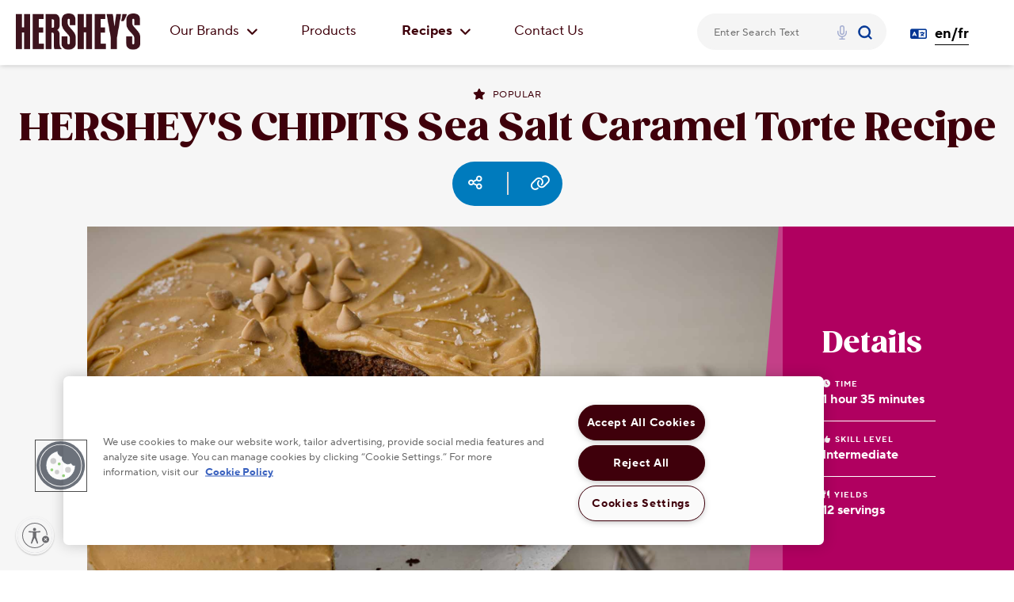

--- FILE ---
content_type: text/html;charset=utf-8
request_url: https://www.hersheyland.ca/content/hersheyland_int/en_ca/home/recipes/sea-salt-caramel-torte-recipe.html
body_size: 107497
content:

<!DOCTYPE html>
<html lang="en-CA">
    <head>
    <meta charset="UTF-8"/>
    <title>HERSHEY&#39;S CHIPITS Sea Salt Caramel Torte Recipe | Recipes</title>
    <meta name="keywords" content="HERSHEY&#39;S,Cakes &amp; Tortes,Everyday,Evergreen,Chocolate,Popular,Caramel"/>
    <meta name="description" content="It&#39;s ganache with panache! Sweet and salty never tasted so good and looked so pretty! The secret? HERSHEY&#39;S CHIPITS Sea Salt Caramel Chips."/>
  	
    
	
    
        <meta name="template" content="canada-recipe-detail"/>
        <meta name="templateType" content="canada-recipe-detail"/>
        <meta name="publishedDateTime" content="2024-08-01T15:37:58.00Z"/>
        
        <meta name="recipeType" content="Popular"/>
        <meta name="labelIcon" content="fa-star"/>
        <meta name="primaryImage" content="/content/dam/hersheyland_canada/en_ca/recipe-logos/recipe-images/hersheys-chipits-sea-salt-caramel-torte-recipe.jpg"/>
       
        <meta name="primaryImageAltText" content="hersheys chipits sea salt caramel torte recipe"/>
        
        
        <meta name="totalTime" content="from61-120min"/>
    
    <meta name="viewport" content="width=device-width, initial-scale=1"/>
    
        
        
        
		
         
          
		   
          
            <meta name="category" content="Cakes &amp; Tortes"/>
          
            <meta name="brand" content="HERSHEY&#39;S"/>
          
            <meta name="label" content="Popular"/>
          
            <meta name="occasion" content="Everyday"/>
          
            <meta name="flavor" content="Chocolate,Caramel"/>
          
            <meta name="recipeCategory" content="Category"/>
          
            <meta name="recipeFlavor" content="Flavor"/>
          
          
	
    
    
        <meta name="facebook-domain-verification" content="n6xte1tf1qztk72haf0gh18zp21io7"/>
    
    
    
<meta name="content-page-ref" content="nRGZOkaSmQr4lE2gW2eqmpjzdlkQ8fNHf5EZmMxfNHEGro4soEt1RCVRi4by9f_FS6VUxWcyfeAT6kQchMoZk7FAr4yvdGFkSMuE0fsiw6G3tPBhOzycNAOkqXs-k3au"/>
<script defer="defer" type="text/javascript" src="/.rum/@adobe/helix-rum-js@%5E2/dist/rum-standalone.js"></script>
<script type="application/ld+json">
    {"@context":"https://schema.org","@graph":[{"itemListElement":[{"position":1,"name":"Home","item":"com.adobe.cq.wcm.core.components.internal.link.LinkImpl@7120a71f","@type":"ListItem"},{"position":2,"name":"Recipes","item":"com.adobe.cq.wcm.core.components.internal.link.LinkImpl@1d35d9cf","@type":"ListItem"},{"position":3,"name":"HERSHEY\u0027S CHIPITS Sea Salt Caramel Torte Recipe | Recipes","item":"com.adobe.cq.wcm.core.components.internal.link.LinkImpl@5c9ad35d","@type":"ListItem"}],"@type":"BreadcrumbList"},{"@id":"hersheyDynamicSEOSchemaID","mainEntityOfPage":"https://www.hersheyland.ca/en_ca/recipes/sea-salt-caramel-torte-recipe.html","name":"HERSHEY\u0027S CHIPITS Sea Salt Caramel Torte Recipe | Recipes","keywords":"HERSHEY\u0027S, Cakes \u0026 Tortes, Everyday, Evergreen, Chocolate, Popular, Caramel","description":"It\u0027s ganache with panache! Sweet and salty never tasted so good and looked so pretty! The secret? HERSHEY\u0027S CHIPITS Sea Salt Caramel Chips.","image":{"name":"hersheys chipits sea salt caramel torte recipe","contentUrl":"https://publish-p50513-e440257.adobeaemcloud.com/content/dam/hersheyland_canada/en_ca/recipe-logos/recipe-images/hersheys-chipits-sea-salt-caramel-torte-recipe.jpg","description":"It\u0027s ganache with panache! Sweet and salty never tasted so good and looked so pretty! The secret? HERSHEY\u0027S CHIPITS Sea Salt Caramel Chips.","uploadDate":"2025-11-19T18:39:17.567Z","url":"https://publish-p50513-e440257.adobeaemcloud.com/content/dam/hersheyland_canada/en_ca/recipe-logos/recipe-images/hersheys-chipits-sea-salt-caramel-torte-recipe.jpg","@type":"ImageObject"},"datePublished":"2024-08-01T15:37:58.086Z","recipeCategory":"Cakes \u0026 Tortes","prepTime":"PT30M","totalTime":"PT95M","recipeYield":"12 servings","recipeIngredient":["3/4 cup butter or margarine, softened (175 mL or 1 1/2 sticks)","1 cup packed light brown sugar (250 mL)","1 cup granulated sugar (250 mL)","1 tsp vanilla extract (5 mL)","3  eggs","2  egg yolks","1 2/3 cups all-purpose flour (400 mL)","3/4 cup HERSHEY\u0027S Cocoa (175 mL)","1 tsp baking soda (5 mL)","3/4 tsp salt (4 mL)","1 1/3 cups milk (325 mL)","Sea salt caramel ganache","Additional HERSHEY\u0027S Cocoa for dusting"],"nutrition":{"servingSize":"","calories":"","fatContent":"","saturatedFatContent":"","transFatContent":"","cholesterolContent":"","sodiumContent":"","carbohydrateContent":"","fiberContent":"","sugarContent":"","proteinContent":"","@type":"NutritionInformation"},"recipeInstructions":[{"text":"Heat\u0026nbsp;oven to 350°F (180°C).\u0026nbsp;Grease\u0026nbsp;and flour three 8-inch (20 cm) round baking pans.","name":"Step 1","@type":"HowToStep"},{"text":"Beat\u0026nbsp;butter, brown sugar, granulated sugar, vanilla, eggs and egg yolks in large bowl until combined.\u0026nbsp;Add\u0026nbsp;flour, cocoa, baking soda, salt and milk, beating until blended.\u0026nbsp;Divide\u0026nbsp;batter evenly into prepared pans.","name":"Step 2","@type":"HowToStep"},{"text":"Bake\u0026nbsp;30 to 35 minutes or until wooden pick inserted in centre comes out clean.\u0026nbsp;Cool\u0026nbsp;10 minutes. Remove from pans to wire racks. Cool completely.","name":"Step 3","@type":"HowToStep"},{"text":"Prepare Sea Salt Caramel Ganache.\u0026nbsp;Place\u0026nbsp;one cake layer on serving plate; carefully spread heaping 1/3 cup (75 mL) ganache over top of layer. Place second layer on top;\u0026nbsp;repeat\u0026nbsp;layering procedure with remaining ganache and cake layer.*","name":"Step 4","@type":"HowToStep"},{"text":"Garnish\u0026nbsp;with cocoa sifted on top of torte and sprinkle with chopped caramel chips reserved from ganache.","name":"Step 5","@type":"HowToStep"}],"@type":"Recipe"}]}
</script>

    

    
<!-- see https://helpx.adobe.com/typekit/using/embed-codes.html -->






 
<meta property="og:title" content="HERSHEY&#39;S CHIPITS Sea Salt Caramel Torte Recipe"/>
<meta property="og:description" content="It&#39;s ganache with panache! Sweet and salty never tasted so good and looked so pretty! The secret? HERSHEY&#39;S CHIPITS Sea Salt Caramel Chips."/> 

	
	
		<meta property="og:url" content="https://www.hersheyland.ca/content/hersheyland_int/en_ca/home/recipes/sea-salt-caramel-torte-recipe.html"/>
		<meta property="twitter:url" content="https://www.hersheyland.ca/content/hersheyland_int/en_ca/home/recipes/sea-salt-caramel-torte-recipe.html"/>
		



    <meta property="og:image" content="https://www.hersheyland.ca/content/dam/hersheyland_canada/en_ca/recipe-logos/recipe-images/hersheys-chipits-sea-salt-caramel-torte-recipe.jpg"/> 
    
    <meta name="twitter:image" content="https://www.hersheyland.ca/content/dam/hersheyland_canada/en_ca/recipe-logos/recipe-images/hersheys-chipits-sea-salt-caramel-torte-recipe.jpg"/> 
     

<meta property="og:type" content="website"/>  

<meta name="twitter:title" content="HERSHEY&#39;S CHIPITS Sea Salt Caramel Torte Recipe"/>
<meta name="twitter:description" content="It&#39;s ganache with panache! Sweet and salty never tasted so good and looked so pretty! The secret? HERSHEY&#39;S CHIPITS Sea Salt Caramel Chips."/> 
<meta name="twitter:card" content="summary_large_image"/>
<meta property="twitter:domain" content="www.hersheyland.ca"/>

<!-- EXPERIMENT LIB -->
    
<!-- EXPERIMENT --> 

<!-- PriceSpider -->


    <meta name="ps-key" content="3563-623b3830d2df1a002dc82758"/>
    <meta name="ps-country" content="CA"/> 
    <meta name="ps-language" content="en"/>














    <meta name="ps-library" content="omni,widget,wtb4"/>
    <meta name="ps-token" content="128fec6d7f8b49a1816e216e7a40afb8"/>
    



<!-- PriceSpider -->

<!-- GOOGLE VERIFICATIONS -->

<meta name="google-site-verification" content="L1zz2j-7ylB4YxF_A6gnY-ltbtbe-CneMgjMqKyHTPE"/>
<script type="text/javascript"> (function(c,l,a,r,i,t,y){ c[a]=c[a]||function(){(c[a].q=c[a].q||[]).push(arguments)}
; t=l.createElement(r);t.async=1;t.src="https://www.clarity.ms/tag/"+i; y=l.getElementsByTagName(r)[0];y.parentNode.insertBefore(t,y); })(window, document, "clarity", "script", "hz97e49sck"); </script>







<link rel="preconnect" href="//assets.adobedtm.com"/>
<link rel="dns-prefetch" href="//assets.adobedtm.com"/>



 



    <link rel="preload" href="/etc.clientlibs/hershey/clientlibs/custom-fonts/clientlib-tt/resources/subset-TTNormsPro-Normal.woff2" as="font" type="font/woff2" crossorigin/>
	<link rel="preload" href="/etc.clientlibs/hershey/clientlibs/clientlib-font-awesome/resources/fonts/fa-solid-900.woff2" as="font" type="font/woff2" crossorigin/>



    <link rel="preload" href="/etc.clientlibs/hershey/clientlibs/custom-fonts/clientlib-gz/resources/subset-Gazpacho-Black.woff2" as="font" type="font/woff2" crossorigin/>









    <!-- PRELOAD LCP IMAGE -->
    <link rel="preload" fetchpriority="high" as="image" imagesrcset="/content/dam/hersheyland_canada/en_ca/recipe-logos/recipe-images/hersheys-chipits-sea-salt-caramel-torte-recipe.jpg?im=Resize=(360) 360w,
    /content/dam/hersheyland_canada/en_ca/recipe-logos/recipe-images/hersheys-chipits-sea-salt-caramel-torte-recipe.jpg?im=Resize=(720) 720w,
    /content/dam/hersheyland_canada/en_ca/recipe-logos/recipe-images/hersheys-chipits-sea-salt-caramel-torte-recipe.jpg?im=Resize=(1024) 1024w, 
    /content/dam/hersheyland_canada/en_ca/recipe-logos/recipe-images/hersheys-chipits-sea-salt-caramel-torte-recipe.jpg?im=Resize=(1920) 1920w" imagesizes="(min-width: 768px) 75vw, 100vw"/>


    <!-- PRELOAD LCP IMAGE -->
    <link rel="preload" fetchpriority="high" as="image" imagesrcset="/content/dam/hersheyland_canada/en_ca/recipe-logos/recipe-images/hersheys-chipits-sea-salt-caramel-torte-recipe.jpg 360w, /content/dam/hersheyland_canada/en_ca/recipe-logos/recipe-images/hersheys-chipits-sea-salt-caramel-torte-recipe.jpg 720w, /content/dam/hersheyland_canada/en_ca/recipe-logos/recipe-images/hersheys-chipits-sea-salt-caramel-torte-recipe.jpg 1024w, /content/dam/hersheyland_canada/en_ca/recipe-logos/recipe-images/hersheys-chipits-sea-salt-caramel-torte-recipe.jpg 1920w" imagesizes="(min-width: 768px) 75vw, 100vw"/>

<!-- FONT REFERENCES -->
<!--<script id="font-awesome" defer src="/apps/hershey/clientlibs/clientlib-local-fonts/679e5f177e.js" data-auto-replace-svg="nest"></script>-->



	
	
		
			<meta name="bvId" content="206"/>
		
	





<!-- BASE CSS/JS FILES -->

    
<link rel="stylesheet" href="/etc.clientlibs/hershey/clientlibs/clientlib-base.lc-b1a1134438a7c13d59a331c848e880ae-lc.min.css" type="text/css">




    
<link rel="stylesheet" href="/etc.clientlibs/hershey/clientlibs/clientlib-dependencies.lc-89311e3d4d35304da21ba33905c69049-lc.min.css" type="text/css">
<link rel="stylesheet" href="/etc.clientlibs/hershey/clientlibs/clientlib-site-revised.lc-23703a6bef0972d5a9b4832c46a00b7b-lc.min.css" type="text/css">





	 





    
    
    
<link rel="stylesheet" href="/etc.clientlibs/hershey/clientlibs/clientlib-default-theme.lc-65da6237ccaa91b255dc1073ab8d06a7-lc.min.css" type="text/css">



	 

	 


    
<script src="/etc.clientlibs/clientlibs/granite/jquery.lc-7842899024219bcbdb5e72c946870b79-lc.min.js"></script>
<script src="/etc.clientlibs/clientlibs/granite/utils.lc-e7bf340a353e643d198b25d0c8ccce47-lc.min.js"></script>
<script src="/etc.clientlibs/clientlibs/granite/jquery/granite.lc-543d214c88dfa6f4a3233b630c82d875-lc.min.js"></script>
<script src="/etc.clientlibs/clientlibs/utils.lc-3b86602c4e1e0b41d9673f674a75cd4b-lc.min.js"></script>




<!-- ADOBE ANALYTICS FILES -->

    <meta name="pagetype" content="canada-recipe-detail"/>
    <meta name="primaryCategory" content="Recipes"/>
    <meta name="subCategory1" content="HERSHEY&#39;S CHIPITS Sea Salt Caramel Torte Recipe"/>
    <meta name="subCategory2"/>

    
	
	
	<link rel="preload" as="script" href="//assets.adobedtm.com/11439a76c997/79bdba6c1c5c/launch-49ff81291996.min.js"/>
	
	

    
    
	
	<script src="//assets.adobedtm.com/11439a76c997/79bdba6c1c5c/launch-49ff81291996.min.js" async></script>
	



















	<script id="canonicalScript">
        (function(){
			const script = document.getElementById("canonicalScript");
            const canonicalLink = script.parentElement.insertBefore(document.createElement("link"), script);
            const canonicalURL = window.location.href.indexOf("#") > -1
            						? window.location.href.substring(0, window.location.href.indexOf("#")).split('?')[0] : window.location.href.split('?')[0];
            canonicalLink.rel = "canonical";
            canonicalLink.href = canonicalURL;
        })();
    </script>



	<meta name="mirrorValue" content="/content/hersheyland_int/fr_ca/Accueil/Recettes/torte-au-caramel-au-sel-de-mer-hersheys-chipits"/>
    <script id="hreflangScript">
        (function(){
			const script = document.getElementById("hreflangScript");

            const selfhref = script.parentElement.insertBefore(document.createElement("link"), script);
            const selfURL = window.location.href.indexOf("#") > -1
            						? window.location.href.substring(0, window.location.href.indexOf("#")) : window.location.href;
            selfhref.rel = "alternate";
            selfhref.hreflang = document.querySelector("html[lang='en-CA']") ? "en" : "fr";
            selfhref.href = selfURL;

            const mirrorhref = script.parentElement.insertBefore(document.createElement("link"), script);
            const mirrorURL = "https://" + window.location.hostname + document.querySelector("meta[name='mirrorValue']").content + ".html";
            mirrorhref.rel = "alternate";
            mirrorhref.hreflang = document.querySelector("html[lang='en-CA']") ? "fr" : "en";
            mirrorhref.href = mirrorURL;
        })();
    </script>



    
   		
    
   		
    
   		
    
   		
    
   		
    
   		
    
   		
     



    
    
    
    

    

    
    
<script src="/etc.clientlibs/hershey/clientlibs/clientlib-dependencies.lc-9f9fdaa8982a0f444a4720a2098c372d-lc.min.js"></script>
<script src="/etc.clientlibs/hershey/clientlibs/clientlib-site-revised.lc-e73a0f8270385c0130395096ce5b3fa0-lc.min.js"></script>



    
    

    
	
    
    <link rel="icon" sizes="192x192" href="/etc.clientlibs/hershey/clientlibs/clientlib-site-revised/resources/icon-192x192.png"/>
    <link rel="apple-touch-icon" sizes="180x180" href="/etc.clientlibs/hershey/clientlibs/clientlib-site-revised/resources/apple-touch-icon-180x180.png"/>
    <link rel="apple-touch-icon" sizes="167x167" href="/etc.clientlibs/hershey/clientlibs/clientlib-site-revised/resources/apple-touch-icon-167x167.png"/>
    <link rel="apple-touch-icon" sizes="152x152" href="/etc.clientlibs/hershey/clientlibs/clientlib-site-revised/resources/apple-touch-icon-152x152.png"/>
    <link rel="apple-touch-icon" sizes="120x120" href="/etc.clientlibs/hershey/clientlibs/clientlib-site-revised/resources/apple-touch-icon-120x120.png"/>
    <meta name="msapplication-square310x310logo" content="/etc.clientlibs/hershey/clientlibs/clientlib-site-revised/resources/icon-310x310.png"/>
    <meta name="msapplication-wide310x150logo" content="/etc.clientlibs/hershey/clientlibs/clientlib-site-revised/resources/icon-310x150.png"/>
    <meta name="msapplication-square150x150logo" content="/etc.clientlibs/hershey/clientlibs/clientlib-site-revised/resources/icon-150x150.png"/>
    <meta name="msapplication-square70x70logo" content="/etc.clientlibs/hershey/clientlibs/clientlib-site-revised/resources/icon-70x70.png"/>

	
    <script id="usntA42start" src="https://a42cdn.usablenet.com/a42/hersheyhersheyland/default/prod/cs-start" async data-rapid="true"></script>
</head>

    

    
        
    

     

    
    
		
         
	
        
    <body class="recipe-detail page basicpage default-theme " data-productid="206" data-productname="HERSHEY&#39;S CHIPITS Sea Salt Caramel Torte Recipe" data-productimageurl="https://www.hersheyland.ca/content/dam/hersheyland_canada/en_ca/recipe-logos/recipe-images/hersheys-chipits-sea-salt-caramel-torte-recipe.jpg" data-productpageurl="https://www.hersheyland.ca/en_ca/recipes/sea-salt-caramel-torte-recipe.html" data-brandname="Kitchens" data-inactive="false">
        <a href="#main-content" class="sr-only-focusable skip-content" tabindex="1">Skip to main content</a>
        
        
        
            



            
<div class="root container responsivegrid">

    
    
    
    <div id="container-3c2d155eca" class="cmp-container">
        
        <div class="experiencefragment">
<div class="cmp-experiencefragment cmp-experiencefragment--General-navigation">


    
    <div id="container-d3be2f50fc" class="cmp-container">
        


<div class="aem-Grid aem-Grid--12 aem-Grid--default--12 ">
    
    <div class="hub-navigation aem-GridColumn aem-GridColumn--default--12">


    




	
	
    
<link rel="stylesheet" href="/etc.clientlibs/hershey/components/instant-search-box/clientlibs-instant-search-box-default-theme.lc-6ebc17ce52d0dd215070513d87b40416-lc.min.css" type="text/css">










	
	
    
<link rel="stylesheet" href="/etc.clientlibs/hershey/components/International/hub-navigation/clientlib-sl-hub-nav-default-theme.lc-e9ec18066dc3c9b87f837233564f085c-lc.min.css" type="text/css">





    
    
<script src="/etc.clientlibs/hershey/components/International/hub-navigation/clientlib-singlelayer.lc-8fe83e2f2d693536ac5264c0c1d37a49-lc.min.js"></script>






<div class="navbar-container">
    <div class="main-nav">
    	<div class="row">
    		<div class="left-side-nav col-md-8">
	            <div class="main-menu">
                    <div class="logo">
                        <a href="https://www.hersheyland.ca" class="logoLink" tabindex="1" aria-label="HERSHEY&#39;S logo">
							<img src="/content/dam/hersheyland_canada/en_ca/header/logos/hersheys-logo-brown.png" alt="HERSHEY&#39;S logo" role="presentation" class="nav-logo" < a/>
                    </div>
	               	
	                <div class="menu-new">
	                	
				        
				        
	                    
	                    
	                    
	                    
	                    
	                    
                        
						
						
	                    
	                    
	                    
                        	<div class="item" style="float:left">
                                <div id="tooltip-texts-1" class="li-menu1">
	                        		<a href="/en_ca/our-brands.html" class="decoration-menu4" tabindex="1">
										Our Brands
										<i class="fas fa-angle-down dropdown1"></i>
									</a>
		                            <div class="sub-menu-container">
		                                <div class="sub-menu-section1">
											<a href="/en_ca/our-brands.html" class="explore" tabindex="1">
												Our Brands 
												<i class="fas fa-angle-right"></i>
											</a>
											<div class="table-row">
												<div class="table-column">
													<a href="/en_ca/our-brands/hersheys.html" class="inner-sub-components" tabindex="1">
														<img class="nav-img" src="/content/dam/hersheyland_canada/en_ca/our-brands/brand-thumbnails/hersheys-thumbnail-image.png" alt="Hershey&#39;s logo"/>
														<span class="nav-text-new">HERSHEY&#39;S</span>
													</a>
												</div>
												<div class="table-column">
													<a href="/en_ca/our-brands/chipits.html" class="inner-sub-components" tabindex="1">
														<img class="nav-img" src="/content/dam/hersheyland_canada/en_ca/our-brands/brand-thumbnails/Chipits_Square.png" alt="Hershey&#39;s Chipits logo"/>
														<span class="nav-text-new">HERSHEY&#39;S CHIPITS</span>
													</a>
												</div>
											</div>
											<div class="table-row">
												<div class="table-column">
													<a href="/en_ca/our-brands/oh-henry.html" class="inner-sub-components" tabindex="1">
														<img class="nav-img" src="/content/dam/hersheyland_canada/en_ca/our-brands/brand-thumbnails/OHHenry_Square.png" alt="OH Henry logo"/>
														<span class="nav-text-new">OH HENRY!</span>
													</a>
												</div>
												<div class="table-column">
													<a href="/en_ca/our-brands/reeses.html" class="inner-sub-components" tabindex="1">
														<img class="nav-img" src="/content/dam/hersheyland_canada/en_ca/our-brands/brand-thumbnails/reeses-thumbnail-image.png" alt="Reese&#39;s logo"/>
														<span class="nav-text-new">REESE&#39;S</span>
													</a>
												</div>
											</div>
											<div class="table-row">
												<div class="table-column">
													<a href="/en_ca/our-brands/twizzlers.html" class="inner-sub-components" tabindex="1">
														<img class="nav-img" src="/content/dam/hersheyland_canada/en_ca/our-brands/brand-thumbnails/twizzler-thumbnail-image.png" alt="Twizzler logo"/>
														<span class="nav-text-new">TWIZZLERS</span>
													</a>
												</div>
												<div class="table-column">
													<a href="/en_ca/our-brands/jolly-rancher.html" class="inner-sub-components" tabindex="1">
														<img class="nav-img" src="/content/dam/hersheyland_canada/en_ca/our-brands/brand-thumbnails/jolly-rancher-thumbnail-image.png" alt="Jolly Rancher logo"/>
														<span class="nav-text-new">JOLLY RANCHER</span>
													</a>
												</div>
											</div>
											<div class="table-row">
												<div class="table-column">
													<a href="/en_ca/our-brands/brookside.html" class="inner-sub-components" tabindex="1">
														<img class="nav-img" src="/content/dam/hersheyland_canada/en_ca/our-brands/brand-thumbnails/Brookside_Square.png" alt="Brookside logo"/>
														<span class="nav-text-new">BROOKSIDE</span>
													</a>
												</div>
												
											</div>
											<div class="table-row">
												
												
											</div>
										</div>
		                           	</div>     
		                        </div>
                        	</div>
                        
                        
	                
	                	
				        
				        
	                    
	                    
	                    
	                    
	                    
	                    
                        
						
						
	                    
	                    
	                    
                        
							<div class="item">
								<ul class="ul-image">
									<li class="li-image">
										<a href="/en_ca/products.html" class="decoration-menu2" tabindex="1">Products</a>
									</li>
								</ul>
							</div>
						
	                
	                	
				        
				        
	                    
	                    
	                    
	                    
	                    
	                    
                        
						
						
	                    
	                    
	                    
                        	<div class="item" style="float:left">
                                <div id="tooltip-texts-3" class="li-menu1">
	                        		<a href="/en_ca/recipes.html" class="decoration-menu4" tabindex="1">
										Recipes
										<i class="fas fa-angle-down dropdown1"></i>
									</a>
		                            <div class="sub-menu-container">
		                                <div class="sub-menu-section1">
											<a href="/en_ca/recipes.html" class="explore" tabindex="1">
												Recipes 
												<i class="fas fa-angle-right"></i>
											</a>
											<div class="table-row">
												<div class="table-column">
													<a href="/en_ca/recipes/thanksgiving-recipes.html" class="inner-sub-components" tabindex="1">
														<img class="nav-img" src="/content/dam/hersheyland_canada/en_ca/recipe-logos/recipe-category-pages/recipe-category-page-tiles/nav-tile-thanksgiving-recipe-category-hero.jpg" alt="Thanksgiving Tile"/>
														<span class="nav-text-new">Thanksgiving</span>
													</a>
												</div>
												<div class="table-column">
													<a href="/en_ca/recipes/birthdays-recipes.html" class="inner-sub-components" tabindex="1">
														<img class="nav-img" src="/content/dam/hersheyland_canada/en_ca/recipe-logos/recipe-category-pages/recipe-category-page-tiles/nav-tile-birthdays-recipe-category-hero.jpg" alt="Birthdays Tile"/>
														<span class="nav-text-new">Birthdays</span>
													</a>
												</div>
											</div>
											<div class="table-row">
												<div class="table-column">
													<a href="/en_ca/recipes/canada-day-recipes.html" class="inner-sub-components" tabindex="1">
														<img class="nav-img" src="/content/dam/hersheyland_canada/en_ca/recipe-logos/recipe-category-pages/recipe-category-page-tiles/nav-tile-canada-day-recipe-category-hero.jpg" alt="Canada Day Tile"/>
														<span class="nav-text-new">Canada Day</span>
													</a>
												</div>
												<div class="table-column">
													<a href="/en_ca/recipes/easter-recipes.html" class="inner-sub-components" tabindex="1">
														<img class="nav-img" src="/content/dam/hersheyland_canada/en_ca/recipe-logos/recipe-category-pages/recipe-category-page-tiles/nav-tile-easter-recipe-category-hero.jpg" alt="Easter Tile"/>
														<span class="nav-text-new">Easter</span>
													</a>
												</div>
											</div>
											<div class="table-row">
												<div class="table-column">
													<a href="/en_ca/recipes/valentines-day-recipes.html" class="inner-sub-components" tabindex="1">
														<img class="nav-img" src="/content/dam/hersheyland_canada/en_ca/recipe-logos/recipe-category-pages/recipe-category-page-tiles/nav-tile-valentines-day-recipe-category-hero.png" alt="Valentine&#39;s Day Tile"/>
														<span class="nav-text-new">Valentine&#39;s Day</span>
													</a>
												</div>
												<div class="table-column">
													<a href="/en_ca/recipes/fall-and-autumn-recipes.html" class="inner-sub-components" tabindex="1">
														<img class="nav-img" src="/content/dam/hersheyland_canada/en_ca/recipe-logos/recipe-category-pages/recipe-category-page-tiles/nav-tile-fall-and-autumn-recipe-category-hero.jpg" alt="Fall and Autumn Tile"/>
														<span class="nav-text-new">Fall &amp; Autumn</span>
													</a>
												</div>
											</div>
											<div class="table-row">
												<div class="table-column">
													<a href="/en_ca/recipes/summer-recipes.html" class="inner-sub-components" tabindex="1">
														<img class="nav-img" src="/content/dam/hersheyland_canada/en_ca/recipe-logos/recipe-category-pages/recipe-category-page-tiles/nav-tile-summer-recipe-category-hero.jpg" alt="Summer Tile"/>
														<span class="nav-text-new">Summer</span>
													</a>
												</div>
												<div class="table-column">
													<a href="/en_ca/recipes/christmas-and-holiday-recipes.html" class="inner-sub-components" tabindex="1">
														<img class="nav-img" src="/content/dam/hersheyland_canada/en_ca/recipe-logos/recipe-category-pages/recipe-category-page-tiles/nav-tile-christmas-and-holidays-recipe-category-hero.jpg" alt="Christmas Tile"/>
														<span class="nav-text-new">Christmas &amp; Holiday</span>
													</a>
												</div>
											</div>
											<div class="table-row">
												<div class="table-column">
													<a href="/en_ca/recipes/halloween-recipes.html" class="inner-sub-components" tabindex="1">
														<img class="nav-img" src="/content/dam/hersheyland_canada/en_ca/recipe-logos/recipe-category-pages/recipe-category-page-tiles/nav-tile-halloween-recipe-category-hero.png" alt="Halloween Tile"/>
														<span class="nav-text-new">Halloween</span>
													</a>
												</div>
												<div class="table-column">
													<a href="/en_ca/recipes/saint-patricks-day-recipes.html" class="inner-sub-components" tabindex="1">
														<img class="nav-img" src="/content/dam/hersheyland_canada/en_ca/recipe-logos/recipe-category-pages/recipe-category-page-tiles/nav-tile-saint-patricks-day-recipe-category-hero.jpg" alt="St. Patrick&#39;s Day Tile"/>
														<span class="nav-text-new">St. Patrick&#39;s Day</span>
													</a>
												</div>
											</div>
										</div>
		                           	</div>     
		                        </div>
                        	</div>
                        
                        
	                
	                	
				        
				        
	                    
	                    
	                    
	                    
	                    
	                    
                        
						
						
	                    
	                    
	                    
                        
							<div class="item">
								<ul class="ul-image">
									<li class="li-image">
										<a href="/en_ca/contact-us.html" class="decoration-menu2" tabindex="1">Contact Us</a>
									</li>
								</ul>
							</div>
						
	                </div>
	            </div>
	        </div>
	        <div class="right-nav col-md-4">  				
            	<input type="hidden" value="/content/hersheyland_int/en_ca/search.html" id="searchPagePath"/>
    			
		        <div>
                	<div id="instantSearchBox" class="global-search-bar-wrapper">


	
	
	
	
	
		
		
    
<link rel="stylesheet" href="/etc.clientlibs/hershey/components/global-search-bar/clientlib-algolia-global-search-bar-default-theme.lc-cf90838a994d1724e40530bb358f7a97-lc.min.css" type="text/css">



	
    
    
<script src="/etc.clientlibs/hershey/components/global-search-bar/clientlib-algolia.lc-afe2f8d0d443b4506db122f92e5a43e0-lc.min.js"></script>







    


<div class="global-search-bar__container search-form nav-js">

   	
    <form method="get" name="searchform" id="searchform" role="search" class="global-search-bar" action="/en_ca/search.html"/>
        <div class="global-search-bar">
            <div class="global-search-bar__keyword-cont search-box-wrapper" data-search-type="autoCompleteSearch" data-hits-type="infiniteScrollHits">

                <div class="autocomplete" id="instant-search-autocomplete"></div>
				<div class="voiceSearchBox" id="voiceSearchBox"></div>
                
                <div role="button" tabindex="0" class="global-search-bar__icon-close" aria-label="close"><i class="fas fa-times"><span>CLOSE</span></i></div>
              </div>
        </div>
    </form>
</div>


<input type="hidden" value="{&#34;app&#34;:{&#34;id&#34;:&#34;DQJUL6CPHC&#34;,&#34;apiKey&#34;:&#34;d8d936196e761a09d3a2ec25f33c7741&#34;,&#34;indexName&#34;:&#34;crawler_www.hersheyland.ca&#34;,&#34;querySuggestionsIndexName&#34;:&#34;crawler_www.hersheyland.ca_query_suggestions&#34;},&#34;searchBar&#34;:{&#34;show&#34;:true,&#34;placeholder&#34;:&#34;Enter Search Text&#34;,&#34;autoFocus&#34;:true,&#34;showLoadingIndicator&#34;:true},&#34;voiceSearch&#34;:{&#34;show&#34;:true,&#34;language&#34;:&#34;en-US&#34;}}" id="searchCreationJson"/></div>
					
					<div style="display:flex;" class="languageSwitcher"><div class="language-switcher button section">




	
	
    
<link rel="stylesheet" href="/etc.clientlibs/hershey/components/International/language-switcher/clientlib-ls-default-theme.lc-6564635b87807bd91b25f22cd6b922f0-lc.min.css" type="text/css">





    
    
<script src="/etc.clientlibs/hershey/components/International/language-switcher/clientlib.lc-06a69bea4a73d9ad2f856e047cfc9b81-lc.min.js"></script>



     

<div class="button-cmp overwrite-color">
    <div class="btn-comp-container ta-center">  
        
        
        <a href="/fr_ca/Recettes/torte-au-caramel-au-sel-de-mer-hersheys-chipits.html" aria-label="Sélecteur de langue en/fr" class="ta-center button-cmp--tertiary overwrite-color border-bottom">
            <i class="cta-icon themed-icon static-color far fa-language"></i>
            <span class="h5 cta-text static-color customzied-heading">en/fr</span>
			
        </a>



<input id="ctry" type="hidden" value="EN_CA"/>
	 
	 </div> 
</div></div>

</div>
				</div>
		    </div>
			<div class="mob-search-container">
                <span class="mob-cancel-button">Cancel</span>
            </div>
    	</div>
   	</div>
</div>

<div class="mob-side-bar">
    <div class="mob-nav-top">
        <div class="mob-menu-btn">
            <a class="toggle-menu">
                <i></i>
                <i></i>
                <i></i>
            </a>
        </div>
			<a class="logo" href="https://www.hersheyland.ca">
            <img src="/content/dam/hersheyland_canada/en_ca/header/logos/hersheys-logo-brown.png" alt="HERSHEY&#39;S logo" class="mob-nav-logo"/>
			</a>
        <div class="mob-search-icon">
            <i class="fa fa-search"></i>
        </div>
    </div>
	
    
    <div class="mob-menu">
    	
        
        
        
        
        
        
        
        
        
		
		
        
        
        
        	<div class="mob-item2">
				<div class="mob-item12">
	            	<a class="mob-sub-btn1" tabindex="1">
		                <span class="nav-icon" style="background-image: url(/content/dam/hersheyland_canada/en_ca/header/icons/ingredients-sprite.svg)"></span>
		                <i class="fas fa-angle-down dropdown11"></i>
		                Our Brands
	                </a>
		            <div class="mob-sub-menu1">
		                <a href="/en_ca/our-brands.html" class="mob-explore" tabindex="1">Our Brands
		                <i class="fas fa-angle-right" aria-hidden="true"></i>
		                </a>
		                <div class="table-column">
							<a href="/en_ca/our-brands/hersheys.html" class="inner-sub-components" tabindex="1">
								<span class="nav-img" style="background-image: url(/content/dam/hersheyland_canada/en_ca/our-brands/brand-thumbnails/hersheys-thumbnail-image.png)" role="img" aria-label="Hershey&#39;s logo"></span>
								<span class="nav-text-new">HERSHEY&#39;S</span>
							</a>
						</div>
						<div class="table-column">
							<a href="/en_ca/our-brands/chipits.html" class="inner-sub-components" tabindex="1">
								<span class="nav-img" style="background-image: url(/content/dam/hersheyland_canada/en_ca/our-brands/brand-thumbnails/Chipits_Square.png)" role="img" aria-label="Hershey&#39;s Chipits logo"></span>
								<span class="nav-text-new">HERSHEY&#39;S CHIPITS</span>
							</a>
						</div>
		                <div class="table-column">
							<a href="/en_ca/our-brands/oh-henry.html" class="inner-sub-components" tabindex="1">
								<span class="nav-img" style="background-image: url(/content/dam/hersheyland_canada/en_ca/our-brands/brand-thumbnails/OHHenry_Square.png)" role="img" aria-label="OH Henry logo"></span>
								<span class="nav-text-new">OH HENRY!</span>
							</a>
						</div>
						<div class="table-column">
							<a href="/en_ca/our-brands/reeses.html" class="inner-sub-components" tabindex="1">
								<span class="nav-img" style="background-image: url(/content/dam/hersheyland_canada/en_ca/our-brands/brand-thumbnails/reeses-thumbnail-image.png)" role="img" aria-label="Reese&#39;s logo"></span>
								<span class="nav-text-new">REESE&#39;S</span>
							</a>
						</div>
		                <div class="table-column">
							<a href="/en_ca/our-brands/twizzlers.html" class="inner-sub-components" tabindex="1">
								<span class="nav-img" style="background-image: url(/content/dam/hersheyland_canada/en_ca/our-brands/brand-thumbnails/twizzler-thumbnail-image.png)" role="img" aria-label="Twizzler logo"></span>
								<span class="nav-text-new">TWIZZLERS</span>
							</a>
						</div>
						<div class="table-column">
							<a href="/en_ca/our-brands/jolly-rancher.html" class="inner-sub-components" tabindex="1">
								<span class="nav-img" style="background-image: url(/content/dam/hersheyland_canada/en_ca/our-brands/brand-thumbnails/jolly-rancher-thumbnail-image.png)" role="img" aria-label="Jolly Rancher logo"></span>
								<span class="nav-text-new">JOLLY RANCHER</span>
							</a>
						</div>
		                <div class="table-column">
							<a href="/en_ca/our-brands/brookside.html" class="inner-sub-components" tabindex="1">
								<span class="nav-img" style="background-image: url(/content/dam/hersheyland_canada/en_ca/our-brands/brand-thumbnails/Brookside_Square.png)" role="img" aria-label="Brookside logo"></span>
								<span class="nav-text-new">BROOKSIDE</span>
							</a>
						</div>
                        
						
						
		            </div>
				</div>
	        </div>
        
                  

    
    	
        
        
        
        
        
        
        
        
        
		
		
        
        
        
        
        	<div class="mob-item2">
	            <a class="mob-sub-btn" href="/en_ca/products.html" tabindex="1">
	            	<span class="nav-icon" style="background-image: url(/content/dam/hersheyland_canada/en_ca/header/icons/brands-sprite.svg)"></span>
	                Products
	            </a>
	        </div>
                  

    
    	
        
        
        
        
        
        
        
        
        
		
		
        
        
        
        	<div class="mob-item2">
				<div class="mob-item12">
	            	<a class="mob-sub-btn1" tabindex="1">
		                <span class="nav-icon" style="background-image: url(/content/dam/hersheyland_canada/en_ca/header/icons/recipe-craft-sprite.svg)"></span>
		                <i class="fas fa-angle-down dropdown11"></i>
		                Recipes
	                </a>
		            <div class="mob-sub-menu1">
		                <a href="/en_ca/recipes.html" class="mob-explore" tabindex="1">Recipes
		                <i class="fas fa-angle-right" aria-hidden="true"></i>
		                </a>
		                <div class="table-column">
							<a href="/en_ca/recipes/thanksgiving-recipes.html" class="inner-sub-components" tabindex="1">
								<span class="nav-img" style="background-image: url(/content/dam/hersheyland_canada/en_ca/recipe-logos/recipe-category-pages/recipe-category-page-tiles/nav-tile-thanksgiving-recipe-category-hero.jpg)" role="img" aria-label="Thanksgiving Tile"></span>
								<span class="nav-text-new">Thanksgiving</span>
							</a>
						</div>
						<div class="table-column">
							<a href="/en_ca/recipes/birthdays-recipes.html" class="inner-sub-components" tabindex="1">
								<span class="nav-img" style="background-image: url(/content/dam/hersheyland_canada/en_ca/recipe-logos/recipe-category-pages/recipe-category-page-tiles/nav-tile-birthdays-recipe-category-hero.jpg)" role="img" aria-label="Birthdays Tile"></span>
								<span class="nav-text-new">Birthdays</span>
							</a>
						</div>
		                <div class="table-column">
							<a href="/en_ca/recipes/canada-day-recipes.html" class="inner-sub-components" tabindex="1">
								<span class="nav-img" style="background-image: url(/content/dam/hersheyland_canada/en_ca/recipe-logos/recipe-category-pages/recipe-category-page-tiles/nav-tile-canada-day-recipe-category-hero.jpg)" role="img" aria-label="Canada Day Tile"></span>
								<span class="nav-text-new">Canada Day</span>
							</a>
						</div>
						<div class="table-column">
							<a href="/en_ca/recipes/easter-recipes.html" class="inner-sub-components" tabindex="1">
								<span class="nav-img" style="background-image: url(/content/dam/hersheyland_canada/en_ca/recipe-logos/recipe-category-pages/recipe-category-page-tiles/nav-tile-easter-recipe-category-hero.jpg)" role="img" aria-label="Easter Tile"></span>
								<span class="nav-text-new">Easter</span>
							</a>
						</div>
		                <div class="table-column">
							<a href="/en_ca/recipes/valentines-day-recipes.html" class="inner-sub-components" tabindex="1">
								<span class="nav-img" style="background-image: url(/content/dam/hersheyland_canada/en_ca/recipe-logos/recipe-category-pages/recipe-category-page-tiles/nav-tile-valentines-day-recipe-category-hero.png)" role="img" aria-label="Valentine&#39;s Day Tile"></span>
								<span class="nav-text-new">Valentine&#39;s Day</span>
							</a>
						</div>
						<div class="table-column">
							<a href="/en_ca/recipes/fall-and-autumn-recipes.html" class="inner-sub-components" tabindex="1">
								<span class="nav-img" style="background-image: url(/content/dam/hersheyland_canada/en_ca/recipe-logos/recipe-category-pages/recipe-category-page-tiles/nav-tile-fall-and-autumn-recipe-category-hero.jpg)" role="img" aria-label="Fall and Autumn Tile"></span>
								<span class="nav-text-new">Fall &amp; Autumn</span>
							</a>
						</div>
		                <div class="table-column">
							<a href="/en_ca/recipes/summer-recipes.html" class="inner-sub-components" tabindex="1">
								<span class="nav-img" style="background-image: url(/content/dam/hersheyland_canada/en_ca/recipe-logos/recipe-category-pages/recipe-category-page-tiles/nav-tile-summer-recipe-category-hero.jpg)" role="img" aria-label="Summer Tile"></span>
								<span class="nav-text-new">Summer</span>
							</a>
						</div>
                        <div class="table-column">
							<a href="/en_ca/recipes/christmas-and-holiday-recipes.html" class="inner-sub-components" tabindex="1">
								<span class="nav-img" style="background-image: url(/content/dam/hersheyland_canada/en_ca/recipe-logos/recipe-category-pages/recipe-category-page-tiles/nav-tile-christmas-and-holidays-recipe-category-hero.jpg)" role="img" aria-label="Christmas Tile"></span>
								<span class="nav-text-new">Christmas &amp; Holiday</span>
							</a>
						</div>
						<div class="table-column">
							<a href="/en_ca/recipes/halloween-recipes.html" class="inner-sub-components" tabindex="1">
								<span class="nav-img" style="background-image: url(/content/dam/hersheyland_canada/en_ca/recipe-logos/recipe-category-pages/recipe-category-page-tiles/nav-tile-halloween-recipe-category-hero.png)" role="img" aria-label="Halloween Tile"></span>
								<span class="nav-text-new">Halloween</span>
							</a>
						</div>
						<div class="table-column">
							<a href="/en_ca/recipes/saint-patricks-day-recipes.html" class="inner-sub-components" tabindex="1">
								<span class="nav-img" style="background-image: url(/content/dam/hersheyland_canada/en_ca/recipe-logos/recipe-category-pages/recipe-category-page-tiles/nav-tile-saint-patricks-day-recipe-category-hero.jpg)" role="img" aria-label="St. Patrick&#39;s Day Tile"></span>
								<span class="nav-text-new">St. Patrick&#39;s Day</span>
							</a>
						</div>
		            </div>
				</div>
	        </div>
        
                  

    
    	
        
        
        
        
        
        
        
        
        
		
		
        
        
        
        
        	<div class="mob-item2">
	            <a class="mob-sub-btn" href="/en_ca/contact-us.html" tabindex="1">
	            	<span class="nav-icon" style="background-image: url(/content/dam/hersheyland_canada/en_ca/header/icons/about-sprite.svg)"></span>
	                Contact Us
	            </a>
	        </div>
                  

    </div>
</div>
</div>

    
</div>

    </div>

    
</div>

    

</div>
<div class="container responsivegrid">

    
    <div id="container-e15ad5010b" class="cmp-container">
        


<div class="aem-Grid aem-Grid--12 aem-Grid--default--12 ">
    
    <div class="alert-banner aem-GridColumn aem-GridColumn--default--12">


</div>
<div class="experiencefragment aem-GridColumn aem-GridColumn--default--12">
<div class="cmp-experiencefragment cmp-experiencefragment--sea-salt-caramel-torte-recipe">


    
    <div id="container-f3cd71693c" class="cmp-container">
        


<div class="aem-Grid aem-Grid--12 aem-Grid--default--12 ">
    
    <div class="recipe-unique-id aem-GridColumn aem-GridColumn--default--12">
    

</div>
<div class="recipe-craft-overview aem-GridColumn aem-GridColumn--default--12">
    
		
	
	
	
	
	
        
        
    
<link rel="stylesheet" href="/etc.clientlibs/hershey/components/recipe-craft-overview/clientlib-recipe-craft-overview-default-theme.lc-15aab2a060d63813c978aab8dde3052f-lc.min.css" type="text/css">



	
	
    
<script src="/etc.clientlibs/hershey/clientlibs/clientlib-owl-carousel.lc-ead0983c2565cac0b612411d67bb6beb-lc.min.js"></script>
<script src="/etc.clientlibs/hershey/components/recipe-craft-overview/clientlib.lc-8f6f983a93006242033cfd57c625c96d-lc.min.js"></script>




<!-- Tiny Slider JS and CSS -->
<link rel="stylesheet" href="https://cdnjs.cloudflare.com/ajax/libs/tiny-slider/2.9.3/tiny-slider.css"/>
<script src="https://cdnjs.cloudflare.com/ajax/libs/tiny-slider/2.9.2/min/tiny-slider.js"></script>


<span class="label"><i class="fas fa-star"></i>Popular</span>
<h1><span class="eyebrow"></span>HERSHEY&#39;S CHIPITS Sea Salt Caramel Torte Recipe</h1>
<div class="rating">
    
        <div data-bv-show="rating_summary" data-bv-product-id="206"></div>
        
    <div class="share-nav">    
	
    
<script src="/etc.clientlibs/hershey/components/social-share/clientlib.lc-199bdd501e22de4beb110fabb8abd7ec-lc.min.js"></script>









    
    
    
<link rel="stylesheet" href="/etc.clientlibs/hershey/components/social-share/clientlib-social-share-default-theme.lc-8206cac3e8b949ae4e8d513bf32da5a6-lc.min.css" type="text/css">




<nav class="share ">
  <div class="socialShareBox">
    <div class="socialShareInner socialShareChild">
      <a title="Share" class="socialShareLinks" tabindex="0">
        <span class="sr-only">Social media</span>
        <span class="far fa-share-alt" aria-hidden="true"></span>
      </a>
    </div>
    <div class="socialShareMid">
      <ul class="light-text ">
            
        <li>
          <a href="http://www.facebook.com/sharer/sharer.php?u=https%3A%2F%2Fwww.hersheyland.ca%2Fen_ca%2Frecipes%2Fsea-salt-caramel-torte-recipe.html&title=HERSHEY%27S%20CHIPITS%20Sea%20Salt%20Caramel%20Torte%20Recipe" data-share-feature="true" target="_blank" aria-label="facebook share (opens in new window)">
            <span class="sr-only">Facebook</span>
            <i class="fab fa-facebook circle"></i>
          </a>
        </li>
        
        <li>
          <a href="http://pinterest.com/pin/create/button/?url=https%3A%2F%2Fwww.hersheyland.ca%2Fen_ca%2Frecipes%2Fsea-salt-caramel-torte-recipe.html&description=HERSHEY%27S%20CHIPITS%20Sea%20Salt%20Caramel%20Torte%20Recipe" data-share-feature="true" target="_blank" aria-label="pinterest share (opens in new window)">
            <span class="sr-only">Pinterest</span>
            <i class="fab fa-pinterest"></i>
          </a>
        </li> 
             
        <li>
          <a href="mailto:?subject=Check%20out%20this%20page&body=https%3A%2F%2Fwww.hersheyland.ca%2Fen_ca%2Frecipes%2Fsea-salt-caramel-torte-recipe.html" target="_blank" aria-label="email share (opens in new window)">
            <span class="sr-only">Email</span>
            <i class="fa fa-envelope"></i>
          </a>
        </li>
        
          </ul>
    </div>
    <div class="socialShareCopy hideforactive socialShareChild">
      <a class="socialShareLinks clipboard" tabindex="0">
        <span class="sr-only">Copy URL</span>
        <span class="fas fa-link " aria-hidden="true"></span>
      </a>
    </div>
  </div>
</nav></div>
</div>

<div class="recipe-card core-primary-2     shareActive ">
    <div class="card-holder">
        
		
			<div>
            <div class="carousel core-primary-2  has-angle right-tapers-down-angle customized-angle">
                <div>
                    
                    
                    <div class="item item-contain-image cropped-image sixteen-nine test-class">
                        <img loading="eager" class="responsive-img" src="/content/dam/hersheyland_canada/en_ca/recipe-logos/recipe-images/hersheys-chipits-sea-salt-caramel-torte-recipe.jpg" alt="hersheys chipits sea salt caramel torte recipe" srcset="/content/dam/hersheyland_canada/en_ca/recipe-logos/recipe-images/hersheys-chipits-sea-salt-caramel-torte-recipe.jpg?im=Resize=(360) 360w, 
                        /content/dam/hersheyland_canada/en_ca/recipe-logos/recipe-images/hersheys-chipits-sea-salt-caramel-torte-recipe.jpg?im=Resize=(720) 720w,
                        /content/dam/hersheyland_canada/en_ca/recipe-logos/recipe-images/hersheys-chipits-sea-salt-caramel-torte-recipe.jpg?im=Resize=(1024) 1024w,
                        /content/dam/hersheyland_canada/en_ca/recipe-logos/recipe-images/hersheys-chipits-sea-salt-caramel-torte-recipe.jpg?im=Resize=(1920) 1920w" sizes="(min-width: 768px) 75vw, 100vw"/>
					</div>
                </div>
                
            </div>
			</div>
        
        <div class="details core-primary-2  has-angle customized-angle top-right-angle">
            <div class="details-content ">
                <h2>Details</h2>
                <dl>
                    <div>
                        <dt class="h6"><i class="fas fa-clock"></i>Time</dt>
                        <dd class="h4">1 hour 35 minutes</dd>
                    </div>
                    <div>
                        <dt class="h6"><i class="fas fa-thumbs-up"></i>Skill Level</dt>
                        <dd class="h4">Intermediate</dd>
                    </div>
                    <div>
                        <dt class="h6"><i class="fas fa-utensils"></i>Yields</dt>
                        <dd class="h4">12 servings</dd>
                    </div>

                </dl>
                
                
            </div>
        </div>
    </div>
	
</div>
<div class="desc-section">
    
        
        <div class="col-lg-9 description">
            <p>It&#39;s ganache with panache! Sweet and salty never tasted so good and looked so pretty! The secret? HERSHEY&#39;S CHIPITS Sea Salt Caramel Chips.</p>

        </div>
        
    
</div>


        
    








</div>
<div class="directions-and-ingredients aem-GridColumn aem-GridColumn--default--12">




 





	
	
    
<link rel="stylesheet" href="/etc.clientlibs/hershey/components/directions-and-ingredients/clientlib-directions-and-ingredients-default-theme.lc-047a3fe6461115711cf814e72acbbba3-lc.min.css" type="text/css">





    
<script src="/etc.clientlibs/hershey/components/directions-and-ingredients/clientlib.lc-b6bcb0516e7cffc9c5832e6e25c2896e-lc.min.js"></script>






<div class="ingredients-and-directions" style="background-color: #F6F6F6;">
    <div class="time-summary core-primary-2">
        <div class="row time-summary-container">
            <h2 class="col-md-6 col-sm-12 col-lg-6 col-xs-12">Ingredients &amp; Directions</h2>
            <dl class="time col-md-6 col-sm-12 col-lg-6 col-xs-12">
                <div class="time-item">
                    <dt class="h6">Prep Time</dt>
                    <dd class="h4">30 minutes </dd>
                </div>
            
                <div class="time-item">
                    <dt class="h6">Bake Time</dt>
                    <dd class="h4">35 minutes </dd>
                </div>
            
                <div class="time-item">
                    <dt class="h6">Cool Time</dt>
                    <dd class="h4">30 minutes </dd>
                </div>
            </dl>
            
        </div>
        
    </div>
    <div class="row pattern-background has-background-img" style="background-image:url('/content/dam/hersheyland/en-us/recipes/background-patterns/recipe-ingredient-pattern-bkgd.png');">
        <div class="col-md-6 col-xs-12">

<div class="wakelockParent">

	<div class="wakelock ">

        <div> <p class="wakelockHead">BAKE MODE:</p> </div>       
        <div><p>Prevent your screen from going dark while you bake.</p> </div>       
        <label class="switch" for="wakeLockButton" aria-labelledby="wakeLockButton">
          <input type="checkbox" id="wakeLockButton" class="toggleSlider" aria-label="Bake Mode"/>
          <span class="slider round" role="button" aria-label="Toggling this prevents your screen from going dark" tabindex="0"></span>
        </label>

	</div>
</div>
            <div class="ingredients-comp">
                <h3>Ingredients</h3>
                <div class="ingredients">
                    <ul class="key-ingredient-list">
                        
                            
                            <li class="ingredient-item">
                                <div class="row">
                                    
                                    <div class="ingredient-amount show-for-mobile column-2">
                                        <span class="h4"><span class="number-amount">3/4</span>
                                            cup</span>
                                    </div>
                                    

                                    <div class="ingredient-name column-3">
                                        <div class="h4">
                                            <span>butter or margarine</span><span>, softened (175 mL or 1 1/2 sticks)</span>
                                        </div>
                                    </div>
                                </div>
                            </li>
                        
                            
                            <li class="ingredient-item">
                                <div class="row">
                                    
                                    <div class="ingredient-amount show-for-mobile column-2">
                                        <span class="h4"><span class="number-amount">1</span>
                                            cup</span>
                                    </div>
                                    

                                    <div class="ingredient-name column-3">
                                        <div class="h4">
                                            <span>packed light brown sugar</span><span> (250 mL)</span>
                                        </div>
                                    </div>
                                </div>
                            </li>
                        
                            
                            <li class="ingredient-item">
                                <div class="row">
                                    
                                    <div class="ingredient-amount show-for-mobile column-2">
                                        <span class="h4"><span class="number-amount">1</span>
                                            cup</span>
                                    </div>
                                    

                                    <div class="ingredient-name column-3">
                                        <div class="h4">
                                            <span>granulated sugar</span><span> (250 mL)</span>
                                        </div>
                                    </div>
                                </div>
                            </li>
                        
                            
                            <li class="ingredient-item">
                                <div class="row">
                                    
                                    <div class="ingredient-amount show-for-mobile column-2">
                                        <span class="h4"><span class="number-amount">1</span>
                                            tsp</span>
                                    </div>
                                    

                                    <div class="ingredient-name column-3">
                                        <div class="h4">
                                            <span>vanilla extract</span><span> (5 mL)</span>
                                        </div>
                                    </div>
                                </div>
                            </li>
                        
                            
                            <li class="ingredient-item">
                                <div class="row">
                                    
                                    <div class="ingredient-amount show-for-mobile column-2">
                                        <span class="h4"><span class="number-amount">3</span>
                                            </span>
                                    </div>
                                    

                                    <div class="ingredient-name column-3">
                                        <div class="h4">
                                            <span>eggs</span>
                                        </div>
                                    </div>
                                </div>
                            </li>
                        
                            
                            <li class="ingredient-item">
                                <div class="row">
                                    
                                    <div class="ingredient-amount show-for-mobile column-2">
                                        <span class="h4"><span class="number-amount">2</span>
                                            </span>
                                    </div>
                                    

                                    <div class="ingredient-name column-3">
                                        <div class="h4">
                                            <span>egg yolks</span>
                                        </div>
                                    </div>
                                </div>
                            </li>
                        
                            
                            <li class="ingredient-item">
                                <div class="row">
                                    
                                    <div class="ingredient-amount show-for-mobile column-2">
                                        <span class="h4"><span class="number-amount">1 2/3</span>
                                            cups</span>
                                    </div>
                                    

                                    <div class="ingredient-name column-3">
                                        <div class="h4">
                                            <span>all-purpose flour</span><span> (400 mL)</span>
                                        </div>
                                    </div>
                                </div>
                            </li>
                        
                            
                            <li class="ingredient-item">
                                <div class="row">
                                    
                                    <div class="ingredient-amount show-for-mobile column-2">
                                        <span class="h4"><span class="number-amount">3/4</span>
                                            cup</span>
                                    </div>
                                    

                                    <div class="ingredient-name column-3">
                                        <div class="h4">
                                            <span>HERSHEY&#39;S Cocoa</span><span> (175 mL)</span>
                                        </div>
                                    </div>
                                </div>
                            </li>
                        
                            
                            <li class="ingredient-item">
                                <div class="row">
                                    
                                    <div class="ingredient-amount show-for-mobile column-2">
                                        <span class="h4"><span class="number-amount">1</span>
                                            tsp</span>
                                    </div>
                                    

                                    <div class="ingredient-name column-3">
                                        <div class="h4">
                                            <span>baking soda</span><span> (5 mL)</span>
                                        </div>
                                    </div>
                                </div>
                            </li>
                        
                            
                            <li class="ingredient-item">
                                <div class="row">
                                    
                                    <div class="ingredient-amount show-for-mobile column-2">
                                        <span class="h4"><span class="number-amount">3/4</span>
                                            tsp</span>
                                    </div>
                                    

                                    <div class="ingredient-name column-3">
                                        <div class="h4">
                                            <span>salt</span><span> (4 mL)</span>
                                        </div>
                                    </div>
                                </div>
                            </li>
                        
                            
                            <li class="ingredient-item">
                                <div class="row">
                                    
                                    <div class="ingredient-amount show-for-mobile column-2">
                                        <span class="h4"><span class="number-amount">1 1/3</span>
                                            cups</span>
                                    </div>
                                    

                                    <div class="ingredient-name column-3">
                                        <div class="h4">
                                            <span>milk</span><span> (325 mL)</span>
                                        </div>
                                    </div>
                                </div>
                            </li>
                        
                            
                            <li class="ingredient-item">
                                <div class="row">
                                    
                                    
                                    <div class="ingredient-amount hide-for-mobile column-2">
                                     </div>
                                    

                                    <div class="ingredient-name column-3">
                                        <div class="h4">
                                            <span>Sea salt caramel ganache</span>
                                        </div>
                                    </div>
                                </div>
                            </li>
                        
                            
                            <li class="ingredient-item">
                                <div class="row">
                                    
                                    
                                    <div class="ingredient-amount hide-for-mobile column-2">
                                     </div>
                                    

                                    <div class="ingredient-name column-3">
                                        <div class="h4">
                                            <span>Additional HERSHEY&#39;S Cocoa</span><span> for dusting</span>
                                        </div>
                                    </div>
                                </div>
                            </li>
                        
                        
                    </ul>
                    <div class="ready-recipe">
                         
                        
						
                    </div>
                    
                	
                </div>
            </div>
             
            <div class="add-garnish garnish-grid">	
                
            </div>
        </div>
        <div class="col-md-6 col-xs-12">

<div class="step-by-step-directions">
                <h3>Directions</h3>
                <div class="equipments">
                    <div class="equipment-items">
                        <div class="equipment-header">
                            <span class="h4">Equipment Needed&MediumSpace;</span>
                        </div>
                        <div class="row equipment-container over-six-item">
                            <div class="col-xs-6 col-sm-6 col-md-6 col-lg-6 equipment-item">
                                <img src="/content/dam/hersheyland_canada/en_ca/recipe-logos/equipment-icons/oven.png" alt="oven"/>
                                <span class="h6">Oven</span>
                            </div>
                        
                            <div class="col-xs-6 col-sm-6 col-md-6 col-lg-6 equipment-item">
                                <img src="/content/dam/hersheyland_canada/en_ca/recipe-logos/equipment-icons/Mixing%20bowl.png" alt="mixing bowl"/>
                                <span class="h6">Mixing Bowl</span>
                            </div>
                        
                            <div class="col-xs-6 col-sm-6 col-md-6 col-lg-6 equipment-item">
                                <img src="/content/dam/hersheyland_canada/en_ca/recipe-logos/equipment-icons/mixer.png" alt="mixer"/>
                                <span class="h6">Mixer</span>
                            </div>
                        
                            <div class="col-xs-6 col-sm-6 col-md-6 col-lg-6 equipment-item">
                                <img src="/content/dam/hersheyland_canada/en_ca/recipe-logos/equipment-icons/Wire%20rack.png" alt="wire racks"/>
                                <span class="h6">Wire Racks</span>
                            </div>
                        
                            <div class="col-xs-6 col-sm-6 col-md-6 col-lg-6 equipment-item">
                                <img src="/content/dam/hersheyland_canada/en_ca/recipe-logos/equipment-icons/Pan.png" alt="round baking pans"/>
                                <span class="h6">(2) 8-inch (20 cm) Round Baking Pans</span>
                            </div>
                        
                            <div class="col-xs-6 col-sm-6 col-md-6 col-lg-6 equipment-item">
                                <img src="/content/dam/hersheyland_canada/en_ca/recipe-logos/equipment-icons/bowl.png" alt="microwave safe bowl"/>
                                <span class="h6">Microwave-Safe Bowl</span>
                            </div>
                        
                            <div class="col-xs-6 col-sm-6 col-md-6 col-lg-6 equipment-item">
                                <img src="/content/dam/hersheyland_canada/en_ca/recipe-logos/equipment-icons/microwave.png" alt="microwave"/>
                                <span class="h6">Microwave</span>
                            </div>
                        
                            <div class="col-xs-6 col-sm-6 col-md-6 col-lg-6 equipment-item">
                                <img src="/content/dam/hersheyland_canada/en_ca/recipe-logos/equipment-icons/Fridge.png" alt="refrigerator"/>
                                <span class="h6">Refrigerator</span>
                            </div>
                        </div>
                    </div>
                </div>
                
                <div class="directions">
                    <div id="step1" class="direction-detail divider">
                        <div class="direction-step core-primary-2">
                            <span class="step-index">1</span>
                        </div>
                        <div class="image-container cropped-image ">
                            
                        </div>
                        <div class="description">
                            <p>Heat oven to 350°F (180°C). Grease and flour three 8-inch (20 cm) round baking pans.</p>

                        </div>
                        
                    </div>
                
                    <div id="step2" class="direction-detail divider">
                        <div class="direction-step core-primary-2">
                            <span class="step-index">2</span>
                        </div>
                        <div class="image-container cropped-image ">
                            
                        </div>
                        <div class="description">
                            <p>Beat butter, brown sugar, granulated sugar, vanilla, eggs and egg yolks in large bowl until combined. Add flour, cocoa, baking soda, salt and milk, beating until blended. Divide batter evenly into prepared pans.</p>

                        </div>
                        
                    </div>
                
                    <div id="step3" class="direction-detail divider">
                        <div class="direction-step core-primary-2">
                            <span class="step-index">3</span>
                        </div>
                        <div class="image-container cropped-image ">
                            
                        </div>
                        <div class="description">
                            <p>Bake 30 to 35 minutes or until wooden pick inserted in centre comes out clean. Cool 10 minutes. Remove from pans to wire racks. Cool completely.</p>

                        </div>
                        
                    </div>
                
                    <div id="step4" class="direction-detail divider">
                        <div class="direction-step core-primary-2">
                            <span class="step-index">4</span>
                        </div>
                        <div class="image-container cropped-image ">
                            
                        </div>
                        <div class="description">
                            <p>Prepare <strong>Sea Salt Caramel Ganache</strong>. Place one cake layer on serving plate; carefully spread heaping 1/3 cup (75 mL) ganache over top of layer. Place second layer on top; repeat layering procedure with remaining ganache and cake layer.*</p>

                        </div>
                        
                    </div>
                
                    <div id="step5" class="direction-detail divider">
                        <div class="direction-step core-primary-2">
                            <span class="step-index">5</span>
                        </div>
                        <div class="image-container cropped-image ">
                            
                        </div>
                        <div class="description">
                            <p>Garnish with cocoa sifted on top of torte and sprinkle with chopped caramel chips reserved from ganache.</p>

                        </div>
                        
                    </div>
                </div>
                <div class="directions">
                    <div class="direction-detail ">
                        <div class="description">
                            <p><strong>Sea Salt Caramel Ganache:</strong></p>
<ul><li>1 2/3 cups HERSHEY&#39;S CHIPITS Sea Salt Caramel Chips, divided (400 mL) (283g pkg.)</li><li>1/2 cup heavy whipping cream (125 mL) </li><li>Coarsely chop 1 tbsp (15 mL) caramel chips; set aside. Place remaining caramel chips and whipping cream in small microwave-safe bowl. Microwave at MEDIUM (50%) 1 minute; stir. If necessary, microwave at MEDIUM an additional 10 seconds at a time, stirring after each heating, just until chips are melted when stirred. Cool in refrigerator 30 minutes, stirring occasionally or until desired spreading consistency.</li></ul>
<p>* <strong>Note</strong>: To frost cake as photographed, double recipe for Sea Salt Caramel Ganache; sprinkle with reserved caramel chips and sea salt flakes, if desired.</p>

                        </div>
                    </div>
                </div>
                
            </div>
        </div>
    </div>
</div>





 
	<div class="xfpage page basicpage">


    
    <div id="container-f9dec8610d" class="cmp-container">
        


<div class="aem-Grid aem-Grid--12 aem-Grid--default--12 ">
    
    <div class="section parbase aem-GridColumn aem-GridColumn--default--12">




	
	
    
<link rel="stylesheet" href="/etc.clientlibs/hershey/components/section/clientlib-section-default-theme.lc-628bb4c36e3633256988b63c4de4fcc1-lc.min.css" type="text/css">









<section class=" m-p-t-medium m-p-b-medium m-p-l-large m-p-r-large d-p-t-medium d-p-b-medium d-p-l-x-large d-p-r-x-large  ">
    <div class="  angle-container"></div>
    <article class=" ">
        <!--all layout options-->
        <div class="algolia-recommend section"><!-- <script src="https://cdn.jsdelivr.net/npm/@algolia/recommend-js"></script>
<script src="https://cdn.jsdelivr.net/npm/@algolia/recommend"></script> -->


<link rel="stylesheet" href="https://cdnjs.cloudflare.com/ajax/libs/tiny-slider/2.9.3/tiny-slider.css"/>
<script src="https://cdnjs.cloudflare.com/ajax/libs/tiny-slider/2.9.2/min/tiny-slider.js"></script>

  
  <div id="algolia-recommend"></div>
  <div class="col-xs-12 col-md-12 algolia-recommend_container algolia-list related-content">
    <div class="row cmp-algolia-set">
      <div class="header col-xs-12 ta-center">
        
    <h2>
        More Recipes Like This:
    </h2>
    

      </div>

      
      
		<div class="col-xs-12 col-md-12 card-container">
			<div class="my-slider-ar row relatedProducts" id="relatedProducts" style="visibility:hidden; height:100px;"></div>
			  <ul class="custom-control_faq" id="algolia_recommend">
				<li class="prev" aria-disabled="false" aria-label="Previous Button" tabindex="0">
					<i class="fas clickable fa-chevron-left"></i>
				</li>
				<li class="next" aria-disabled="true" aria-label="Next Button" tabindex="0">
					<i class="fas clickable fa-chevron-right"></i>
				</li>
			</ul>
		</div>
	
      
    </div>
    <div class="button-section">
      <div class="btn-container-algolia button-container ta-center">
        <a class="button" href="/en_ca/recipes.html"> View All Recipes </a>
      </div>
    </div>
  </div>


<input id="maxRecommend" type="hidden" value="3"/>
<input id="threshold" type="hidden"/>

    
    
<link rel="stylesheet" href="/etc.clientlibs/hershey/components/algolia-recommend/clientlib.lc-1d46af5dc31e33642741ec277fc8b214-lc.min.css" type="text/css">



 </div>
<div class="embed section">
<div id="embed-ba47c0c8ff" class="cmp-embed">
    
    <style>
.algolia-recommend_container.algolia-list.related-content + .card-container {
    display: none;
}
</style>
    
</div>

    

</div>



        
        
        
        
        
        
        
        
        
        
        
    </article>
</section></div>
<div class="embed aem-GridColumn aem-GridColumn--default--12">
<div id="embed-d9df3abb81" class="cmp-embed">
    
    <style>
.algolia-recommend_container.algolia-list.related-content + .card-container {
    display: none;
}
</style>
    
</div>

    

</div>

    
</div>

    </div>

    
</div>

</div>
<div class="tags aem-GridColumn aem-GridColumn--default--12">




    
    
    
<link rel="stylesheet" href="/etc.clientlibs/hershey/components/tags/clientlib-tags-default-theme.lc-105e13f978a9e8ed51adc4f9d29a484f-lc.min.css" type="text/css">




<div class="tags-comp ta-center">
    <!--<span class="h5" data-sly-test="false" class="comp-header h5">more-craft:</span>
	<span class="h5" data-sly-test="true" class="comp-header h5">More Recipes Like This:</span>-->
	<div class="comp-header h5">More Like This:</div>
    <ul class="col-lg-9">
        <li>
            <a href="/en_ca/recipes.html?searchQuery=Cakes%20&%20Tortes"><span class="h6">Cakes &amp; Tortes</span></a>
        </li>
    
        <li>
            <a href="/en_ca/recipes.html?searchQuery=Popular"><span class="h6">Popular</span></a>
        </li>
    
        <li>
            <a href="/en_ca/recipes.html?searchQuery=Everyday"><span class="h6">Everyday</span></a>
        </li>
    
        <li>
            <a href="/en_ca/recipes.html?searchQuery=HERSHEY%27S"><span class="h6">HERSHEY&#39;S</span></a>
        </li>
    
        <li>
            <a href="/en_ca/recipes.html?searchQuery=Chocolate"><span class="h6">Chocolate</span></a>
        </li>
    
        <li>
            <a href="/en_ca/recipes.html?searchQuery=Caramel"><span class="h6">Caramel</span></a>
        </li>
    </ul>
</div></div>
<div class="nutritionfacts aem-GridColumn aem-GridColumn--default--12">




	
	
    
<link rel="stylesheet" href="/etc.clientlibs/hershey/components/nutritionfacts/clientlib-nutritionfacts-default-theme.lc-5a2298197acc478b9d613c69452ea307-lc.min.css" type="text/css">





    
<script src="/etc.clientlibs/hershey/components/nutritionfacts/clientlib.lc-d24b076ed5f1d63efe4d7a793c852b53-lc.min.js"></script>














<div>

</div></div>

    
</div>

    </div>

    
</div>

    

</div>

    
</div>

    </div>

    
</div>
<div class="section parbase">




	
	
    









<section class="          ">
    <div class="  angle-container"></div>
    <article class=" ">
        <!--all layout options-->
        <div class="ratings-and-reviews parbase section">




	
	
    
<link rel="stylesheet" href="/etc.clientlibs/hershey/components/ratings-and-reviews/clientlib-ratings-and-reviews-default-theme.lc-3086448c6a0d41699afbdbce1bedda58-lc.min.css" type="text/css">










    
    







    <div id="bv-rating-and-review-section" data-bv-show="reviews" data-bv-product-id="206"></div>
    <div data-bv-show="questions" data-bv-product-id="206"></div>


</div>



        
        
        
        
        
        
        
        
        
        
        
    </article>
</section></div>
<div class="experiencefragment">
<div class="cmp-experiencefragment cmp-experiencefragment--hub-footer">


    
    <div id="container-c56185188c" class="cmp-container">
        


<div class="aem-Grid aem-Grid--12 aem-Grid--default--12 ">
    
    <div class="section parbase aem-GridColumn aem-GridColumn--default--12">




	
	
    









<section id="new-footer" class="          ">
    <div class="  angle-container"></div>
    <article class=" ">
        <!--all layout options-->
        <div class="section parbase">




	
	
    









<section class=" m-p-t-small m-p-b-medium m-p-l-medium m-p-r-medium d-p-t-medium d-p-b-medium d-p-l-medium d-p-r-medium core-primary-2 ">
    <div class="core-primary-2  angle-container"></div>
    <article class=" ">
        <!--all layout options-->
        <div class="section parbase">




	
	
    









<section class=" m-p-t-medium    d-p-t-medium     ">
    <div class="  angle-container"></div>
    <article class=" ">
        <!--all layout options-->
        <div class="generic-search-hero section">




	
	
    
<link rel="stylesheet" href="/etc.clientlibs/hershey/components/generic-search-hero/clientlib-generic-search-hero-default-theme.lc-a00aa12a5597de94550f7a3cc048d197-lc.min.css" type="text/css">





    
<script src="/etc.clientlibs/hershey/components/generic-search-hero/clientlib.lc-24b2b9306aa3b52d1022c01d588bed57-lc.min.js"></script>








<div class="callout-hero__container cmp-generic-search-slider">
    <div class="callout-hero  " style="background-image: url()">
	<div class="animation ">
	<div class="callout_hero__heading">
			<h3>Search All Recipes</h3>
	</div>
        <div class="callout_hero__sub-heading"><p>Take a deeper dive into our recipe box for more delicious baking ideas!<br />
</p>
</div>
     </div>
     <hr/>
        <div class="search-bar__container">
		   <div class="animation ">
            <span class="h5"></span>
            
    <form class="generic-search-hero-form" role="search" action="/fr_ca/search.html">
        <div class="search-bar call-out-search-bar">
            <input name="searchQuery" type="text" placeholder="Search for Recipes" aria-label="Search for Recipes"/>
            <div role="button" tabindex="0" class="generic-search-clear" aria-label="clear text"> 

			<!--<i class="fas fa-times"><span>CLOSE</span></i>-->

			<svg class="ais-SearchBox-resetIcon" viewBox="0 0 20 20" width="10" height="10" aria-hidden="true">

			<path d="M8.114 10L.944 2.83 0 1.885 1.886 0l.943.943L10 8.113l7.17-7.17.944-.943L20 1.886l-.943.943-7.17 7.17 7.17 7.17.943.944L18.114 20l-.943-.943-7.17-7.17-7.17 7.17-.944.943L0 18.114l.943-.943L8.113 10z">

			</path>

			</svg>
			</div>
			<button class="generic-search-button" type="submit" aria-label="search">

			<!--<i class="fas fa-search"></i>-->

			<svg class="ais-SearchBox-submitIcon" width="10" height="10" viewBox="0 0 40 40" aria-hidden="true">

			<path d="M26.804 29.01c-2.832 2.34-6.465 3.746-10.426 3.746C7.333 32.756 0 25.424 0 16.378 0 7.333 7.333 0 16.378 0c9.046 0 16.378 7.333 16.378 16.378 0 3.96-1.406 7.594-3.746 10.426l10.534 10.534c.607.607.61 1.59-.004 2.202-.61.61-1.597.61-2.202.004L26.804 29.01zm-10.426.627c7.323 0 13.26-5.936 13.26-13.26 0-7.32-5.937-13.257-13.26-13.257C9.056 3.12 3.12 9.056 3.12 16.378c0 7.323 5.936 13.26 13.258 13.26z">

			</path>

			</svg>

			</button>
            
        </div>
    </form>

        </div>
      </div>

        <div class="animation ">
		<div class="callout_hero__cta">
            
        </div>
      </div>
    </div>
	<input type="hidden" class="parallaxflagcalloutSlider"/>
</div>
</div>



        
        
        
        
        
        
        
        
        
        
        
    </article>
</section></div>



        
        
        
        
        
        
        
        
        
        
        
    </article>
</section></div>
<div class="section parbase">




	
	
    









<section aria-label="kisses-image" class="          ">
    <div class="  angle-container"></div>
    <article aria-label="kisses-image" class=" ">
        <!--all layout options-->
        <div class="image section">




	
	
    
<link rel="stylesheet" href="/etc.clientlibs/hershey/components/image/clientlib-image-default-theme.lc-7df517796a26c41a1b3f8d1d0edca87b-lc.min.css" type="text/css">




<div data-cmp-is="image" data-cmp-src="/content/experience-fragments/hersheyland_canada/en_ca/footers/hub-footer/master-clean/_jcr_content/root/section_311989503_co/col1/section_836776562/col1/image.coreimg{.width}.svg/1704469778187/kisses-group.svg" data-asset="/content/dam/hersheyland/en-us/footer/background/kisses-group.svg" data-asset-id="f1441584-cae5-4893-b4f1-9c7780e37392" class="cmp-image" itemscope itemtype="http://schema.org/ImageObject">
    
        
            
            <img src="/content/experience-fragments/hersheyland_canada/en_ca/footers/hub-footer/master-clean/_jcr_content/root/section_311989503_co/col1/section_836776562/col1/image.coreimg.svg/1704469778187/kisses-group.svg" class="cmp-image__image" itemprop="contentUrl" data-cmp-hook-image="image" alt/>
            
        
    
    
    
</div>

    
</div>



        
        
        
        
        
        
        
        
        
        
        
    </article>
</section></div>
<div class="embed section">
<div id="embed-2b46c99110" class="cmp-embed">
    
    <style>
///*** CANADA OVERRIDES ***/
.col-xs-12.col-lg-12.footer__newsletter.footer__newsletter--big-brand.ta-center.border.core-primary-1 {
    background-color: #b00060;
}
.footer-padding article .section article {
    z-index: 1;
}
#new-footer .callout-hero__container .callout-hero hr {
    height: 1px;
    width: 50%;
}
#new-footer .contrast-toggle-container {
    border-bottom: 0
}
#new-footer .generic-search-hero.section {
    position: relative;
    z-index: 99;
}
@media screen and (min-width: 992px) {
    #new-footer .callout-hero__container .callout-hero hr {
        width: 1px;
        left: 45.5%;
        height: calc(100% - 5rem);
    }
    #new-footer .callout-hero__container .callout-hero {
        padding: 5.5rem calc(55% + 2.5rem) 5.5rem 12.5rem;
    }
    #new-footer .callout-hero__container .callout-hero .search-bar__container {
        left: 66.6666%
    }
    #new-footer div.footer .footer__utility-container a {
        left: auto;
    }
    #new-footer div.footer .footer__utility-container .permission-container {
        display: none;
    }
    #new-footer div.footer .footer__utility-container > .row {
        max-width: 100%;
        margin: 0 auto;
    }
    #new-footer .contrast-toggle-container.big-brand .switch-status {
        padding-top: 0
    }
    #new-footer div.footer .footer__utility-container .footer__utility-links {
        margin-top: 0
    }
    div.footer .footer__utility-container .footer__utility-link-container {
        justify-content: unset;
    }
    div.footer .footer__brand-container a.button, div.footer .footer__brand-container button.button {
        height: auto;
        border-radius: 12rem;
    }
}
#new-footer {
    z-index: 0;
}
/*#new-footer div.footer>div.row {
    width: 100%;
}
#new-footer div.footer .footer__utility-container {
    margin: 0 2.5rem;
}*/
/*IMAGE STYLES*/
#new-footer div.image {
   margin-bottom: -2px;
}
#new-footer section#footer-banner img {
    margin-bottom: -10px;
}

/*Newsletter Call Out Styles*/
#new-footer .cmp-sign-up.strip .fluid-container::after {
    content: none;
}

/*CORP FOOTER STYLES*/
#new-footer .corporate-footer {
    position: relative;
}
#new-footer .corporate-footer-cmp .socials__list>li>a {
    font-size: 2.4rem;
    color: #007bbd;
}
/*#new-footer .corporate-footer-cmp .contrast-toggle-container .switch-status span {
    color: #3c131c;
    font-size: 1.4rem;
    font-weight: 700;
}
#new-footer .switch-status .switch .slider {
    background-color: #dedede !important;
    border: none !important;
}
#new-footer .switch-status .switch .slider:before, body.branch-high-contrast-mode #new-footer .switch-status .switch input:checked:focus + .slider, body.high-contrast-mode #new-footer .switch-status .switch input:checked:focus + .slider {
    background-color: #007bbd !important;
}
body.branch-high-contrast-mode #new-footer .switch-status .switch input:checked + .slider, body.high-contrast-mode #new-footer .switch-status .switch input:checked + .slider {
    background-color: #007bbd !important;
}
#new-footer .switch-status .switch input:hover + .slider, #new-footer .switch-status .switch input:checked:hover + .slider, #new-footer .switch-status .switch input:focus + .slider, #new-footer .switch-status .switch input:checked:focus + .slider, body.branch-high-contrast-mode #new-footer .switch-status .switch input:checked:hover + .slider, body.high-contrast-mode #new-footer .switch-status .switch input:checked:hover + .slider {
    background-color: #80bdde !important;
}
body.branch-high-contrast-mode #new-footer .switch-status .switch .slider::before, body.high-contrast-mode #new-footer .switch-status .switch .slider::before {
    background-color: #fff !important;
}*/
#new-footer .corporate-footer-cmp .external-links ul>li>a {
    color: #007bbd;
    text-decoration: underline;
    text-underline-offset: 0.5rem;
}
#new-footer .corporate-footer-cmp .external-links ul>li>a:hover {
    color: #3c131c;
}
#new-footer .cmp-image[data-asset*="/content/dam/hersheyland/en-us/footer/background/kisses-group.svg"] img {
    position: absolute;
    right: 0;
    width: 270px;
    object-position: 50px 10px;
    max-width: 100%;
    bottom: 30px;
}

/*#new-footer .footer.col-xs-12 {
    display: none;
}
#new-footer .corporate-footer-cmp__quick-links, .corporate-footer-cmp__utility-links, #new-footer .corporate-footer-cmp__copyright {
    display: none;
}*/

#new-footer .cmp-sign-up input[type='email'] {
    font-family: 'TT Norms Pro';
}

#new-footer .section > section > .core-primary-2:before {
content: '';
    background-image: url(/content/dam/hersheyland_canada/en_ca/footer/moments-wave-ca-bkgd-magenta.svg);
    position: absolute;
    top: 0;
    bottom: 0;
    right: 0;
    left: 0;
    margin-top: -30%;
    background-size: 200%;
    background-repeat: no-repeat;
    background-position: 49% 0%;
}

@media screen and (min-width: 992px) {
    #new-footer section.p-medium {
        padding: 5rem;
    }
#new-footer .section > section > .core-primary-2:before {
    margin-top: -12.5%;
    background-size: auto;
}
    #new-footer .cmp-sign-up.strip.no-image {
        padding: 3rem 0;
        margin: auto;
    }
    #new-footer .cmp-sign-up.strip .row, #new-footer .cmp-sign-up.strip .sign-up-details {
       min-height: auto;
    }
    #new-footer .cmp-sign-up.strip .sign-up-details {
        width: 50%;
        padding: 0 10rem 0 0;
    }
    #new-footer .cmp-sign-up.no-image .copy-container {
        padding-left: 0;
        padding-top: 4rem;
    }
    #new-footer .cmp-sign-up.strip .sign-up-copy {
       padding: 0;
    }
    #new-footer .cmp-sign-up.strip .sign-up-copy h3 {
       font-size: 3.6rem
    }
    #new-footer .cmp-sign-up.strip .sign-up-description p {
       font-size: 2rem
    }
    #new-footer .cmp-sign-up.strip .sign-up-newsletter {
        padding: 0;
        max-width: 400px;
        width: 100%;
    }
    #new-footer .corporate-footer-cmp {
        padding: 3rem 0;
    }
    #new-footer .corporate-footer-cmp__container {
        padding: 0;
    }
    #new-footer .corporate-footer-cmp__container .row {
        flex-wrap: nowrap;
        align-items: center;
        width: 100%;
    }
    #new-footer .corporate-footer-cmp__container .col-xs-12 {
        padding: 0 2.5rem 0 0;
    }
    #new-footer .corporate-footer-cmp__social-links {
        width: auto;
    }
    #new-footer .corporate-footer-cmp .socials__logo-container>a>img {
        position: absolute;
        top: -43%;
        z-index: -1;
        height: 25rem;
        width: auto;
        left: -15px;
        max-height: none;
    }
    #new-footer .corporate-footer-cmp__external-links-1.col-xs-12 {
        padding-right: 10rem;
        margin-left: auto;
    }
    #new-footer .corporate-footer-cmp__external-links-1 .external-links {
        padding-left: 0;
    }
    #new-footer .corporate-footer-cmp__external-links-1 {
        width: auto;
    }
    #new-footer .corporate-footer-cmp__external-links-2 {
        width: 45%;
    }
    #new-footer .corporate-footer-cmp__external-links-2>.external-links {
        padding-bottom: 0
    }
    #new-footer .col-xs-12.corporate-footer-cmp__external-links-2 {
        margin: 0;
    }

    #new-footer div.footer .footer__utility-container>.row {
        justify-content: space-between;
    }

	/*#new-footer div.footer .footer__utility-container .footer__utility-link-container .col-xs-12.ta-center {
	    display: none;
	}*/
}
@media screen and (max-width: 991.9px) {
#new-footer .cmp-image[data-asset*="/content/dam/hersheyland/en-us/footer/background/kisses-group.svg"] img {
    display: none;
}
#footer-banner .cmp-image {
    overflow: hidden;
}
	#new-footer .corporate-footer-cmp__social-links {
	    border-bottom: 3px solid #D1E682;
	    margin-bottom: 1.5rem;
	}
	#new-footer .corporate-footer-cmp__external-links-2 {
	    margin-bottom: 0;
	}
	#new-footer div.footer .footer__utility-container .footer__utility-link-container {
	    padding: 1rem 2.5rem;
	}
	#new-footer div.footer .footer__utility-container .footer__utility-links {
	        flex-flow: column;
	}
	#new-footer div.footer .footer__utility-container .footer__utility-link-container {
	    padding: 0 0 2rem;
	    justify-content: center;
	}
	#new-footer div.footer .footer__utility-container .row {
	    flex-flow: column;
	    justify-content: center;
	    width: auto;
	    margin: 0;
	}
	#new-footer .footer__utility-container .row div:first-of-type {
	    order: 2;
	}
	#new-footer .copyright-text {
	    text-align: center;
	    padding: 0 0 1rem;
	}
	#new-footer .cmp-sign-up .sign-up-details {
	    padding: 0 0rem 2rem;
	}
	#new-footer .cmp-sign-up .sign-up-newsletter .text {
	    margin-bottom: 2rem;
	}
	#new-footer .corporate-footer-cmp .external-links ul>li>a {
	    padding: 1rem 0 0.5rem;
	    display: block;
	}
	#new-footer div.footer .footer__utility-container a {
	    margin: 2rem 0rem 1rem;
	    border-bottom: none;
	    width: 100%;
	    text-align: center;
	    text-decoration: underline;
	    text-underline-offset: 3px;
	}
#new-footer .cmp-sign-up.strip .sign-up-copy {
    text-align: left;
}
#new-footer .corporate-footer {
    overflow: hidden;
    margin-top: 4px;
}
#new-footer .corporate-footer-cmp .socials__logo-container>a>img {
    position: absolute;
    left: -15px;
    top: -40px;
    max-height: 11rem;
    z-index: -1;
}
   #new-footer .corporate-footer-cmp {
       padding: 3rem 2.5rem 0;
   }
}
@media screen and (min-width: 992px) and (max-width: 1200px)  {
#new-footer .corporate-footer-cmp__container {
    padding: 0 0 0 8rem;
}
}
@media screen and (min-width: 1201px) and (max-width: 1350px)  {
#new-footer .corporate-footer-cmp__container {
    padding: 0 0 0 5rem;
}
}
@media screen and (max-width: 991.9px)  {
.footer-padding {
   padding-bottom: 40rem !important;
}
}
@media screen and (max-width: 768px)  {
.footer-padding {
   padding-bottom: 30rem !important;
}
}
@media screen and (max-width: 640px)  {
.footer-padding {
   padding-bottom: 25rem !important;
}
}

@media screen and (min-width: 992px) and (max-width: 1439.9px)  {
.footer-padding {
   padding-bottom: 30rem !important;
}
}
@media screen and (min-width: 1440px)  {
.footer-padding {
   padding-bottom: 40rem !important;
}
}

#new-footer .corporate-footer-cmp__external-links-2>.external-links {
    border-bottom: none;
}
#new-footer .corporate-footer-cmp .socials__list>li>a span {
    color: #007bbd;
}
body.high-contrast-mode #new-footer .corporate-footer-cmp .socials__list>li>a span, body.branch-high-contrast-mode #new-footer .corporate-footer-cmp .socials__list>li>a span {
    color: #3c131c;
}
body.high-contrast-mode #new-footer .corporate-footer-cmp .external-links ul>li>a, body.branch-high-contrast-mode #new-footer .corporate-footer-cmp .external-links ul>li>a {
    color: #3c131c;
}
#new-footer .cmp-sign-up.strip .sign-up-description p, #new-footer .cmp-sign-up.strip .sign-up-copy h3, #new-footer .cmp-sign-up.strip .sign-up-newsletter .text, #new-footer .cmp-sign-up .sign-up-newsletter .svg-icon, #new-footer .cmp-sign-up .sign-up-text {
    color: #fff !important;
}
/**SOCIAL ICONS**/
#new-footer .corporate-footer-cmp .socials__list>li>a span.fab.fa-instagram:hover {
    color: #E63260;
}
#new-footer .corporate-footer-cmp .socials__list>li>a span.fab.fa-tiktok:hover {
    color: #000;
}
#new-footer .corporate-footer-cmp .socials__list>li>a span.fab.fa-youtube:hover {
    color: #FF0000;
}
#new-footer .corporate-footer-cmp .socials__list>li>a span.fab.fa-pinterest:hover {
    color: #E60023;
}
#new-footer .corporate-footer-cmp .socials__list>li>a span.fab.fa-facebook:hover {
    color: #0866FF;
}
#new-footer .corporate-footer-cmp .socials__list>li>a span.fab {
    transition: color .2s ease-in-out;
}
.ta-center [data-bv-rating] .bv_main_container, .ta-center [data-bv-show=inline_rating] .bv_main_container {
    justify-content: center;
}
</style>
<script type="text/javascript">
//document.querySelector(".footerYear").textContent = new Date().getFullYear();

//Get previous section and add padding
var xFragment = document.querySelector("#new-footer").closest(".experiencefragment");
var efPrevEl = xFragment.previousElementSibling;
var padding = efPrevEl.querySelector("section").classList.add("footer-padding");

document.addEventListener('DOMContentLoaded', function() {
setTimeout(() => {
  console.log("on load + delay");
var sectionEl = document.querySelector(".container#main-content > div > div > .section:last-child > section");
var padding = sectionEl.classList.add("footer-padding");
}, 500);
  
}, false);


</script>
    
</div>

    

</div>



        
        
        
        
        
        
        
        
        
        
        
    </article>
</section></div>
<div class="hub-footer aem-GridColumn aem-GridColumn--default--12">




	
	
    
<link rel="stylesheet" href="/etc.clientlibs/hershey/components/International/hub-footer/clientlib-huf-default-theme.lc-27ef71031e3853e31ee5a4d3d0c0835c-lc.min.css" type="text/css">





    
    
<script src="/etc.clientlibs/hershey/components/International/hub-footer/clientlib.lc-5c5fc0e702cb532f2d0f75c847766fbd-lc.min.js"></script>









<div class="footer col-xs-12 big-brand">
    <div class="row">
        <div class="col-xs-12 col-lg-12 footer__newsletter footer__newsletter--big-brand ta-center border core-primary-1">
            <div class="row">
                <div class="col-xs-12 col-lg-5 ">
                    
                    
                </div>
                <div class="divider"></div>
                <div class="col-xs-12 col-lg-7 newsletter">
                    
                    
                </div>
            </div>
        </div>
        <div class="col-xs-12 col-lg-3 logo-container">
            <a href="/en_ca/home.html">
                <img class="logo" src="/content/dam/hersheyland_canada/en_ca/footer/Hershey-Corporate-Logo.jpg" alt="Hershey Corporate Logo"/>
            </a>
        </div>
        <div class="col-xs-12 col-lg-5 border quick-link-container">
            <ul>
                 
					 <li>
						<span class="nav-icon" style="background-image: url(/content/dam/hersheyland_canada/en_ca/footer/Hershey_Ingredients_Icon.svg)"></span>
						<a href="/en_ca/products.html">Products</a>
                    </li>
                   	
				
					 <li>
						<span class="nav-icon" style="background-image: url(/content/dam/hersheyland_canada/en_ca/footer/Hershey_RecipeCraft_Icon.svg)"></span>
						<a href="/en_ca/recipes.html">Recipes</a>
                    </li>
                   	
				
            </ul>
        </div>
        <div class="col-xs-12 col-lg-4 border-bottom footer__brand-container footer__brand-container--big-brand light-gray-background">
            <div class="row border">
                <div class="col-xs-12 ta-center">
                    <span class="contact-header">QUESTIONS FOR US?</span>
                </div>
                <div class="col-xs-12 col-lg-12 ta-center">
                    <a class="button" href="/en_ca/contact-us.html">CONTACT CUSTOMER SERVICE</a>
                </div>
            </div>
        </div>
        <div class="col-xs-12 footer__utility-container big-brand dark-brown-background">
            
    <div class="row">
        <div class="col-xs-12 col-lg-3">
            <div class="contrast-toggle-container big-brand"></div>
        </div>
        <div class="col-xs-12 col-lg-9">
            <div class="row footer__utility-link-container">
                <div class="col-xs-12 ta-center">
                    <span></span>
                </div>
                <div class="col-xs-12 col-lg-12 footer__utility-links">
                    <span></span>
                    
                        <a target="_self" href="/en_ca/privacy-policy.html">PRIVACY POLICY</a>
                    
                        <a target="_self" href="/en_ca/terms-and-conditions.html">TERMS AND CONDITIONS</a>
                    
                        <a target="_self" href="/en_ca/home/ad-and-cookie-policy.html">AD &amp; COOKIE POLICY</a>
                    
                        <a target="_self" href="/en_ca/accessibility.html">WEB ACCESSIBILITY</a>
                    
                </div>
            </div>
        </div>
		<div class="col-xs-12 permission-container">
			<div class="permission-content">
				
			</div>
        </div>
    </div>

        </div>
    </div>
</div>






</div>
<div class="embed aem-GridColumn aem-GridColumn--default--12">
<div id="embed-c8a1932d42" class="cmp-embed">
    
    <style>
.col-xs-12.col-lg-12.footer__newsletter.footer__newsletter--big-brand.ta-center.border.core-primary-1 {
    background-color: #b00060;
}
</style>
    
</div>

    

</div>

    
</div>

    </div>

    
</div>

    

</div>

        
    </div>

</div>


            
    
    

    
    
<script src="/etc.clientlibs/core/wcm/components/commons/site/clientlibs/container.lc-0a6aff292f5cc42142779cde92054524-lc.min.js"></script>
<script src="/etc.clientlibs/hershey/clientlibs/clientlib-base.lc-0659a1155cb68d2729f8a53c66391df4-lc.min.js"></script>





	


    
<link rel="stylesheet" href="/etc.clientlibs/hershey/clientlibs/clientlib-font-awesome.lc-ed7674884eb3ac3d4a20c93657802ba8-lc.min.css" type="text/css">





<script src="https://cdn.jsdelivr.net/npm/@algolia/autocomplete-js"></script>
<script src="https://cdn.jsdelivr.net/npm/@algolia/autocomplete-plugin-query-suggestions"></script>
<script src="https://cdn.jsdelivr.net/npm/@algolia/autocomplete-plugin-recent-searches"></script>
<script src="https://cdn.jsdelivr.net/npm/algoliasearch@4/dist/algoliasearch.umd.js" crossorigin="anonymous"></script>
<script src="https://cdn.jsdelivr.net/npm/instantsearch.js@4/dist/instantsearch.production.min.js" crossorigin="anonymous"></script>
<script>
    var ALGOLIA_INSIGHTS_SRC = "https://cdn.jsdelivr.net/npm/search-insights@2.17.1/dist/search-insights.min.js";

    !function(e,a,t,n,s,i,c){e.AlgoliaAnalyticsObject=s,e[s]=e[s]||function(){
    (e[s].queue=e[s].queue||[]).push(arguments)},e[s].version=(n.match(/@([^\/]+)\/?/) || [])[1],i=a.createElement(t),c=a.getElementsByTagName(t)[0],
    i.async=1,i.src=n,c.parentNode.insertBefore(i,c)
    }(window,document,"script",ALGOLIA_INSIGHTS_SRC,"aa");
</script>

    
<script src="/etc.clientlibs/hershey/components/instant-search-box/clientlibs.lc-4dfd8686e1edb153461595c141a823b7-lc.min.js"></script>




	
    
<script src="/etc.clientlibs/hershey/components/algolia-recommend/clientlib.lc-56a0cad53955a6c7f3560642172a4d70-lc.min.js"></script>











    <script async type="text/javascript">
        document.addEventListener('DOMContentLoaded', () => {
            let body = document.querySelector('body');
            let productID = body.getAttribute("data-productid");
            let productName = body.getAttribute("data-productname");
            let productImageUrl = body.getAttribute("data-productimageurl");
            let productPageUrl = body.getAttribute("data-productpageurl");
            let brandName = body.getAttribute("data-brandname");
            let inactive = body.getAttribute("data-inactive");
			var currentPageUrl = window.location.href;
			let currentPageURLData = new URL(currentPageUrl);
			var domain= currentPageURLData.hostname;
            //console.log("currentPageURLData:"+currentPageURLData);
			//console.log("domain:"+domain);
 
			if (productImageUrl.includes("/content/")) {
				//console.log("productImageUrl before modify::"+productImageUrl);
				var imageUrlIndex = productImageUrl.indexOf("/content/");
				productImageUrl = productImageUrl.slice(imageUrlIndex);
				productImageUrl = "https://" + domain + productImageUrl;
				//console.log("productImageUrl after modify::"+productImageUrl);
			}			
			/*
            window.bvDCC = {
                catalogData: {
                    locale: "en_US",
                        catalogProducts: [{
                            "productId" : productID,
                            "productName" : productName,
                            "productImageURL": productImageUrl,
                            "productPageURL":productPageUrl,
                            "brandName" : brandName,
                            "inactive": inactive
                        }]
                }
            };
			*/
			let jwtToken = "";
			let fetchPageData = new XMLHttpRequest();
			let url = "/bin/hersheys/bazaarVoice?productId=" + encodeURIComponent(productID) + "&productName=" + encodeURIComponent(productName) + "&productImageURL=" + encodeURIComponent(productImageUrl) + "&productPageURL=" + encodeURIComponent(productPageUrl) + "&brandName=" + encodeURIComponent(brandName) + "&inactive=" + encodeURIComponent(inactive) + "&locale=en_US";
            fetchPageData.open("GET", url, true);
            fetchPageData.onreadystatechange = function(){
                if(fetchPageData.readyState == 4){
                    if(fetchPageData.status >= 200 && fetchPageData.status < 400){
                        jwtToken = fetchPageData.responseText;
                        //console.log("recipe-detail token data:",jwtToken);
						window.dccSignedTokens = jwtToken;
                        window.bvCallback = function (BV) {
                		BV.pixel.trackEvent("CatalogUpdate", {
                    		type: 'Product',
                            token: window.dccSignedTokens,
                });
            };
                    } else {
                        //console.log("Unable to fetch the Data from Servlet");
                        window.bvCallback = function (BV) {
                		BV.pixel.trackEvent("CatalogUpdate", {
                    		type: 'Product',
                });
            };
                    }
                }
            }
            fetchPageData.send();
        });
    </script>
  
<script async type="text/javascript">
let hrefUrl = window.location.href;
if (hrefUrl.includes("searchQuery=") && !hrefUrl.includes("searchQuery=undefined")) {
	window.localStorage["pageLoadUrl"] = hrefUrl;
	setTimeout(function() {
		let pageUrl = hrefUrl.replaceAll("%25", "%");

		let url = new URL(pageUrl);
		let searchParams = url.searchParams;
		let modifiedParams = new URLSearchParams();
		for (let [key, value] of searchParams.entries()) {
            if (key === "searchQuery") {
                modifiedParams.append(key, value);
            } else {
                modifiedParams.append(key, decodeURIComponent(value));
                }
            }
            url.search = modifiedParams.toString();
            pageUrl = url.toString();

		window.history.pushState(null, null, pageUrl);
	}, 1500);
}
if (hrefUrl.includes("searchQuery=undefined")) {
	let modifiedUrl = localStorage.getItem("pageLoadUrl");
	modifiedUrl = modifiedUrl.replaceAll("%25", "%");
	modifiedUrl = decodeURIComponent(modifiedUrl);
	window.location.replace(modifiedUrl);
}
</script>
    

    

    
    
    

            

        
		 <div>
			
    			
    
<link rel="stylesheet" href="/etc.clientlibs/hershey/components/structure/page/clientlib.lc-eb608a1340fa0cf1937244644f6e20a6-lc.min.css" type="text/css">



			
        </div>
        
         

		
    </body>
</html>


--- FILE ---
content_type: text/css;charset=utf-8
request_url: https://www.hersheyland.ca/etc.clientlibs/hershey/components/instant-search-box/clientlibs-instant-search-box-default-theme.lc-6ebc17ce52d0dd215070513d87b40416-lc.min.css
body_size: 12521
content:
/*! instantsearch.js 1.12.1 | © Algolia Inc. and other contributors; Licensed MIT | github.com/algolia/instantsearch.js */.ais-search-box--powered-by{font-size:.8em;text-align:right;margin-top:2px}
.ais-search-box--powered-by-link{display:inline-block;width:45px;height:16px;text-indent:101%;overflow:hidden;white-space:nowrap;background-image:url('data:image/svg+xml;utf8,<svgxmlns="http://www.w3.org/2000/svg"viewBox="0013018"><defs><linearGradientid="a"x1="-36.868%"x2="129.432%"y1="134.936%"y2="-27.7%"><stopstop-color="#00AEFF"offset="0%"/><stopstop-color="#3369E7"offset="100%"/></linearGradient></defs><gfill="none"fill-rule="evenodd"><pathfill="url(clientlibs-instant-search-box-default-theme/css/#a)"d="M59.4.022h13.298a2.3722.3720012.3772.364V15.62a2.3722.372001-2.3772.364h-13.3a2.3722.372001-2.376-2.364V2.38A2.3682.36800159.4.023z"/><pathfill="#FFF"d="M66.2574.56c-2.8150-5.12.272-5.15.07802.8062.2845.0725.15.0722.81505.1-2.2725.1-5.0780-2.806-2.28-5.072-5.1-5.072zm08.652c-1.9830-3.593-1.602-3.593-3.5740-1.9721.61-3.5743.593-3.5741.98303.5931.6023.5933.574a3.5823.582001-3.5933.574zm0-6.418v2.664c0.076.082.13.153.093l2.377-1.22c.055-.02.07-.09.044-.14a2.962.96000-2.46-1.49c-.050-.11.05-.11.11zm-3.33-1.956l-.312-.31a.783.783000-1.1060l-.38.37a.773.77300001.1l.3.305c.05.05.12.038.16-.01.18-.246.38-.48.59-.698.22-.223.45-.42.7-.6.05-.032.06-.108.01-.157zm5-.806v-.616a.78.78000-.782-.78H65.32a.78.78000-.782.78v.632c0.07.066.12.137.104a5.7365.7360011.588-.223c.5201.035.071.534.2a.106.106000.13-.11z"/><pathfill="#182359"d="M102.16213.762c01.455-.3722.517-1.1233.193-.75.676-1.91.013-3.441.013-.570-1.74-.11-2.68-.316l.34-1.69c.78.1641.82.2082.36.208.8601.47-.1741.84-.523.37-.35.55-.866.55-1.553v-.35a6.3746.374001-.84.3174.154.15001-1.2.164.5154.515001-1.62-.283.3853.385001-1.26-.813.7443.744001-.81-1.35c-.19-.54-.29-1.5-.29-2.210-.66.1-1.49.31-2.05a3.9253.925001.9-1.434.1244.1240011.44-.925.315.310011.95-.36c.6901.33.091.96.19a15.8615.860011.59.33v8.46h-.01zm-5.954-4.206c0.893.1971.885.5922.3.394.413.904.621.528.62.340.663-.05.964-.142a2.752.75000.734-.332v-5.29a8.538.53000-1.413-.18c-.778-.022-1.37.294-1.786.8-.41.508-.621.396-.622.224zm16.120c0.72-.1041.264-.3181.858a4.394.39001-.9041.52c-.39.42-.854.746-1.402.975-.548.22-1.39.36-1.813.36-.42-.01-1.26-.13-1.8-.36a4.0884.088001-1.39-.984.4864.486001-.91-1.525.0375.037001-.33-1.86c0-.72.1-1.41.32-2.22-.59.53-1.09.92-1.51.4-.42.87-.741.4-.97a4.5474.5470011.79-.344.694.690011.79.33c.55.231.02.551.41.97.39.42.69.92.911.51.23.58.351.28.352zm-2.19.005c0-.92-.204-1.68-.598-2.22-.394-.54-.948-.8-1.654-.8-.7070-1.26.27-1.654.81-.394.54-.5861.3-.5862.230.94.1971.56.5922.1.394.55.948.811.654.81.70701.26-.271.654-.81.394-.54.592-1.16.592-2.1zm6.964.71c-3.51.02-3.51-2.82-3.51-3.27L113.583.93l2.142-.338v10c0.25801.881.3751.887v1.79zm3.7750h-2.153v-9.2l2.153-.33v9.54zm-1.08-10.54c.7201.305-.581.305-1.290-.71-.58-1.29-1.304-1.29-.7230-1.304.58-1.3041.290.72.5861.291.3041.29zm6.4321.02c.70701.304.091.786.26.49.18.88.421.16.73.29.32.49.74.611.19.13.45.19.94.191.48v5.48a25.2425.24001-1.49.25c-.67.1-1.42.15-2.25.15a6.836.83001-1.52-.163.2133.213001-1.17-.512.4552.455001-.76-.9c-.18-.37-.27-.89-.27-1.440-.52.11-.85.31-1.21.21-.36.49-.65.84-.88a3.613.610011.23-.497.0737.0730012.2-.1c.27.03.54.08.84.15V8.4c0-.243-.026-.48-.09-.695a1.4861.486000-.304-.582c-.15-.17-.34-.3-.58-.39a2.5362.536000-.917-.163c-.4940-.94.06-1.354.13-.41.07-.75.152-1.01.244l-.26-1.75c.27-.093.67-.1851.19-.28a9.3359.3350011.66-.143zm.187.73c.65801.146-.031.485-.1V10.2a5.0975.097000-1.978-.105c-.24.033-.46.098-.652.19a1.1671.167000-.466.393c-.12.17-.175.267-.175.5230.5.17.79.49.98.32.2.75.291.29.29zM84.114.8c.70601.303.0841.785.26.482.173.87.421.156.73.29.315.49.734.611.18.13.44.19.93.191.47v5.48a25.2425.24001-1.49.253c-.66.1-1.42.15-2.25.15a6.836.83001-1.51-.163.2133.213001-1.18-.5052.4552.455001-.76-.905c-.18-.37-.27-.89-.27-1.4380-.523.11-.855.31-1.215.21-.36.49-.65.84-.88a3.613.610011.23-.497.0737.0730012.21-.106c.26.03.54.078.838.15v-.35c0-.245-.026-.48-.087-.697a1.4861.486000-.31-.583c-.15-.17-.34-.3-.58-.39a2.5362.536000-.915-.16c-.490-.94.06-1.35.13-.41.07-.75.152-1.01.244l-.256-1.75c.27-.092.67-.1841.183-.277a8.898.890011.66-.14zm.1857.733c.65701.145-.031.484-.1v-2.17a5.0975.097000-1.98-.1c-.24.034-.46.1-.65.19a1.1671.167000-.47.394c-.12.17-.18.267-.18.5230.5.17.79.49.98.32.195.75.291.29.29zm8.6821.74c-3.51.02-3.51-2.82-3.51-3.27L89.46.93l2.143-.34v10c0.25701.881.3751.886v1.792z"/><pathfill="#1D3657"d="M5.02711.025c0.698-.2521.246-.7571.644-.505.39-1.2.59-2.09.59-.8870-1.614-.14-2.18-.42v-1.21c.358.17.74.31.14.39.404.09.78.141.126.14.5080.884-.11.125-.29a.945.945000.37-.78.978.978000-.33-.75c-.22-.21-.68-.45-1.37-.73C1.349.33.849.548.62c-.3-.36-.45-.81-.45-1.330-.655.24-1.17.7-1.547.47-.3761.09-.5641.88-.564.7501.5.162.247.49L4.56.73c-.697-.293-1.32-.44-1.868-.44-.4150-.73.09-.945.272a.89.89000-.322.717c0.2.043.37.13.52.085.14.226.28.423.41.197.13.55.31.063.51.58.241.461.27.67.27.21.47.44.59.7.13.26.19.57.19.92zm3.982.24c-.9240-1.646-.27-2.167-.808-.52-.54-.782-1.28-.782-2.2260-.97.242-1.73.725-2.28.483-.551.148-.831.993-.83.78401.404.241.858.72.455.48.6821.13.6821.97v.69h-3.96c.02.58.1751.02.4681.33.294.31.707.471.24.47.3520.68-.03.98-.1a5.15.1000.976-.33v1.03a3.8653.865001-.935.325.7235.723001-1.08.09h.002zm-.23-5.2c-.4020-.723.128-.965.382s-.386.625-.4321.112h2.696c-.007-.5-.125-.87-.354-1.12-.23-.25-.544-.38-.945-.38zm7.695.093l-.25-.827h-.044c-.286.37-.575.61-.865.74-.29.13-.662.2-1.117.2-.580-1.03-.16-1.36-.47-.33-.31-.49-.76-.49-1.330-.61.23-1.07.68-1.38.46-.311.15-.482.08-.51l1.03-.03v-.32c0-.38-.09-.66-.26-.85-.17-.19-.45-.28-.82-.28-.30-.59.05-.87.14a6.686.68000-.8.32l-.41-.9a4.4144.4140011.05-.44.8564.8560011.09-.13c.75801.328.171.71.5.388.33.58.85.581.557v4h-.9v-.005zm-1.88-.86c.460.827-.1271.105-.383s.416-.615.416-1.077v-.516l-.763.032c-.594.02-1.027.12-1.297.298s-.406.448-.406.814c0.265.08.47.236.615.158.15.394.22.71.22zm7.558-5.188c.2540.464.018.628.054L22.658.34a2.3832.383000-.56-.064c-.5050-.914.165-1.227.494-.313.33-.47.757-.471.284v3.105H19.13V7.21h.99l.1661.047h.064c.197-.354.454-.636.77-.843a1.831.830011.024-.31zm4.1256.155c-.90-1.582-.262-2.05-.787-.466-.525-.7-1.277-.7-2.260-.998.244-1.766.733-2.303.49-.5371.195-.8062.12-.806.62601.19.111.69.34l-.381.01c-.534-.21-.974-.31-1.32-.31-1.030-1.543.68-1.5432.040.66.1281.16.3841.5.256.33.63.51.125.5a3.233.230001.59-.42v1.1a2.532.53001-.72.284.3564.356001-.93.08zm8.277-.107H33.28V9.506c0-.458-.093-.8-.278-1.026-.184-.226-.477-.338-.878-.338-.530-.92.158-1.168.475-.25.317-.373.848-.3731.593v2.95H29.32V4.8h1.263v2.123c0.34-.02.704-.0641.09h.08a1.761.76001.71-.666c.3-.158.66-.2361.07-.2361.4402.16.732.162.18v3.88zm7.65-6.048c.7401.318.271.73.806.415.537.621.29.622.260.975-.2081.733-.6272.276-.42.542-1.814-1.746.814-.7520-1.336-.27-1.75-.81h-.087l-.23.703h-.946V4.8h1.27v1.99l-.02.655-.03.553h.06c.4-.59.99-.8861.77-.886zm-.331.03c-.5070-.874.15-1.097.45-.224.298-.34.798-.3461.5v.086c0.723.1151.247.3441.57.23.325.603.4871.123.487.450.79-.1771.02-.532.23-.35.35-.86.35-1.530-1.35-.46-2.02-1.38-2.02zm3.245-.923h1.375l1.213.368c.182.48.303.93.3641.354h.05c.03-.2.09-.44.18-.72.09-.28.54-1.621.37-4.01h1.37l-2.546.73c-.461.23-1.231.85-2.311.85-.280-.55-.03-.81-.09v-1c.19.04.41.06.65.06.6101.04-.361.29-1.06l.22-.56-2.39-5.94z"/></g></svg>');background-repeat:no-repeat;background-size:contain;vertical-align:middle}
.sbx-sffv{display:inline-block;position:relative;width:100%;height:26px;white-space:nowrap;box-sizing:border-box;font-size:14px}
.sbx-sffv__wrapper{width:100%;height:100%}
.sbx-sffv__input{display:inline-block;transition:box-shadow .4s ease,background .4s ease;border:0;border-radius:4px;box-shadow:inset 0 0 0 1px #ccc;background:#fff;padding:0;padding-right:20px;padding-left:26px;width:100%;height:100%;vertical-align:middle;white-space:normal;font-size:inherit;-webkit-appearance:none;-moz-appearance:none;appearance:none}
.sbx-sffv__input::-webkit-search-cancel-button,.sbx-sffv__input::-webkit-search-decoration,.sbx-sffv__input::-webkit-search-results-button,.sbx-sffv__input::-webkit-search-results-decoration{display:none}
.sbx-sffv__input:hover{box-shadow:inset 0 0 0 1px #b3b3b3}
.sbx-sffv__input:active,.sbx-sffv__input:focus{outline:0;box-shadow:inset 0 0 0 1px #337ab7;background:#fff}
.sbx-sffv__input::-webkit-input-placeholder{color:#bbb}
.sbx-sffv__input:-ms-input-placeholder{color:#bbb}
.sbx-sffv__input::placeholder{color:#bbb}
.sbx-sffv__submit{position:absolute;top:0;right:inherit;left:0;margin:0;border:0;border-radius:3px 0 0 3px;background-color:rgba(255,255,255,0);padding:0;width:26px;height:100%;vertical-align:middle;text-align:center;font-size:inherit;-webkit-user-select:none;-moz-user-select:none;-ms-user-select:none;user-select:none}
.sbx-sffv__submit::before{display:inline-block;margin-right:-4px;height:100%;vertical-align:middle;content:''}
.sbx-sffv__submit:active,.sbx-sffv__submit:hover{cursor:pointer}
.sbx-sffv__submit:focus{outline:0}
.sbx-sffv__submit svg{width:14px;height:14px;vertical-align:middle;fill:#337ab7}
.sbx-sffv__reset{display:none;position:absolute;top:2px;right:2px;margin:0;border:0;background:0;cursor:pointer;padding:0;font-size:inherit;-webkit-user-select:none;-moz-user-select:none;-ms-user-select:none;user-select:none;fill:rgba(0,0,0,.5)}
.sbx-sffv__reset:focus{outline:0}
.sbx-sffv__reset svg{display:block;margin:4px;width:14px;height:14px}
.sbx-sffv__input:valid~.sbx-sffv__reset{display:block;-webkit-animation-name:sbx-reset-in;animation-name:sbx-reset-in;-webkit-animation-duration:.15s;animation-duration:.15s}
@-webkit-keyframes sbx-reset-in{0{-webkit-transform:translate3d(-20%,0,0);transform:translate3d(-20%,0,0);opacity:0}
100%{-webkit-transform:none;transform:none;opacity:1}
}
@keyframes sbx-reset-in{0{-webkit-transform:translate3d(-20%,0,0);transform:translate3d(-20%,0,0);opacity:0}
100%{-webkit-transform:none;transform:none;opacity:1}
}
.ais-refinement-list--item em{font-style:normal;font-weight:700}
.ais-pagination--item{display:inline-block;padding:3px}
.ais-pagination--item__disabled{visibility:hidden}
.ais-hierarchical-menu--list__lvl1{margin-left:10px}
.ais-hierarchical-menu--list__lvl2{margin-left:10px}
.ais-range-slider--target{position:relative;direction:ltr;background:#f3f4f7;height:6px;margin-top:2em;margin-bottom:2em}
.ais-range-slider--target[disabled=true]{cursor:not-allowed}
.ais-range-slider--target[disabled=true] .ais-range-slider--handle{border-color:#ddd;cursor:not-allowed}
.ais-range-slider--base{height:100%;position:relative;z-index:1;border-top:1px solid #ddd;border-bottom:1px solid #ddd;border-left:2px solid #ddd;border-right:2px solid #ddd}
.ais-range-slider--origin{position:absolute;right:0;top:0;left:0;bottom:0}
.ais-range-slider--connect{background:#46aeda}
.ais-range-slider--background{background:#f3f4f7}
.ais-range-slider--handle{width:20px;height:20px;position:relative;z-index:1;background:#fff;border:1px solid #46aeda;border-radius:50%;cursor:pointer}
.ais-range-slider--handle-lower{left:-10px;bottom:7px}
.ais-range-slider--handle-upper{right:10px;bottom:7px}
.ais-range-slider--tooltip{position:absolute;background:#fff;top:-22px;font-size:.8em}
.ais-range-slider--pips{box-sizing:border-box;position:absolute;height:3em;top:100%;left:0;width:100%}
.ais-range-slider--value{width:40px;position:absolute;text-align:center;margin-left:-20px;padding-top:15px;font-size:.8em}
.ais-range-slider--value-sub{font-size:.8em;padding-top:15px}
.ais-range-slider--marker{position:absolute;background:#ddd;margin-left:-1px;width:1px;height:5px}
.ais-range-slider--marker-sub{background:#ddd;width:2px;margin-left:-2px;height:13px}
.ais-range-slider--marker-large{background:#ddd;width:2px;margin-left:-2px;height:12px}
.ais-range-slider--marker-large:first-child{margin-left:0}
.ais-range-slider .ais-range-slider--stacking .ais-range-slider--handle{z-index:20}
.ais-star-rating--item{vertical-align:middle}
.ais-star-rating--item__active{font-weight:700}
.ais-star-rating--star{display:inline-block;width:1em;height:1em}
.ais-star-rating--star:before{content:'\2605';color:#fbae00}
.ais-star-rating--star__empty{display:inline-block;width:1em;height:1em}
.ais-star-rating--star__empty:before{content:'\2606';color:#fbae00}
.ais-star-rating--link__disabled .ais-star-rating--star:before{color:#c9c9c9}
.ais-star-rating--link__disabled .ais-star-rating--star__empty:before{color:#c9c9c9}
.ais-root__collapsible .ais-header{cursor:pointer}
.ais-root__collapsed .ais-body,.ais-root__collapsed .ais-footer{display:none}
.ais-Breadcrumb-list,.ais-CurrentRefinements-list,.ais-HierarchicalMenu-list,.ais-Hits-list,.ais-InfiniteHits-list,.ais-InfiniteResults-list,.ais-Menu-list,.ais-NumericMenu-list,.ais-Pagination-list,.ais-RatingMenu-list,.ais-RefinementList-list,.ais-Results-list,.ais-ToggleRefinement-list{margin:0;padding:0;list-style:none}
.ais-ClearRefinements-button,.ais-CurrentRefinements-delete,.ais-CurrentRefinements-reset,.ais-GeoSearch-redo,.ais-GeoSearch-reset,.ais-HierarchicalMenu-showMore,.ais-InfiniteHits-loadMore,.ais-InfiniteHits-loadPrevious,.ais-InfiniteResults-loadMore,.ais-Menu-showMore,.ais-RangeInput-submit,.ais-RefinementList-showMore,.ais-SearchBox-reset,.ais-SearchBox-submit,.ais-VoiceSearch-button{padding:0;overflow:visible;font:inherit;line-height:normal;color:inherit;background:0;border:0;cursor:pointer;-webkit-user-select:none;-moz-user-select:none;-ms-user-select:none;user-select:none}
.ais-ClearRefinements-button::-moz-focus-inner,.ais-CurrentRefinements-delete::-moz-focus-inner,.ais-CurrentRefinements-reset::-moz-focus-inner,.ais-GeoSearch-redo::-moz-focus-inner,.ais-GeoSearch-reset::-moz-focus-inner,.ais-HierarchicalMenu-showMore::-moz-focus-inner,.ais-InfiniteHits-loadMore::-moz-focus-inner,.ais-InfiniteHits-loadPrevious::-moz-focus-inner,.ais-InfiniteResults-loadMore::-moz-focus-inner,.ais-Menu-showMore::-moz-focus-inner,.ais-RangeInput-submit::-moz-focus-inner,.ais-RefinementList-showMore::-moz-focus-inner,.ais-SearchBox-reset::-moz-focus-inner,.ais-SearchBox-submit::-moz-focus-inner,.ais-VoiceSearch-button::-moz-focus-inner{padding:0;border:0}
.ais-ClearRefinements-button[disabled],.ais-CurrentRefinements-delete[disabled],.ais-CurrentRefinements-reset[disabled],.ais-GeoSearch-redo[disabled],.ais-GeoSearch-reset[disabled],.ais-HierarchicalMenu-showMore[disabled],.ais-InfiniteHits-loadMore[disabled],.ais-InfiniteHits-loadPrevious[disabled],.ais-InfiniteResults-loadMore[disabled],.ais-Menu-showMore[disabled],.ais-RangeInput-submit[disabled],.ais-RefinementList-showMore[disabled],.ais-SearchBox-reset[disabled],.ais-SearchBox-submit[disabled],.ais-VoiceSearch-button[disabled]{cursor:default}
.ais-Breadcrumb-item,.ais-Breadcrumb-list,.ais-Pagination-list,.ais-PoweredBy,.ais-RangeInput-form,.ais-RatingMenu-link{display:-webkit-box;display:-ms-flexbox;display:flex;-webkit-box-align:center;-ms-flex-align:center;align-items:center}
.ais-GeoSearch,.ais-GeoSearch-map{height:100%}
.ais-HierarchicalMenu-list .ais-HierarchicalMenu-list{margin-left:1em}
.ais-PoweredBy-logo{display:block;height:1.2em;width:auto}
.ais-RatingMenu-starIcon{display:block;width:20px;height:20px}
.ais-SearchBox-input::-ms-clear,.ais-SearchBox-input::-ms-reveal{display:none;width:0;height:0}
.ais-SearchBox-input::-webkit-search-cancel-button,.ais-SearchBox-input::-webkit-search-decoration,.ais-SearchBox-input::-webkit-search-results-button,.ais-SearchBox-input::-webkit-search-results-decoration{display:none}
.ais-RangeSlider .rheostat{overflow:visible;margin-top:40px;margin-bottom:40px}
.ais-RangeSlider .rheostat-background{height:6px;top:0;width:100%}
.ais-RangeSlider .rheostat-handle{margin-left:-12px;top:-7px}
.ais-RangeSlider .rheostat-background{position:relative;background-color:#fff;border:1px solid #aaa}
.ais-RangeSlider .rheostat-progress{position:absolute;top:1px;height:4px;background-color:#333}
.rheostat-handle{position:relative;z-index:1;width:20px;height:20px;background-color:#fff;border:1px solid #333;border-radius:50%;cursor:-webkit-grab;cursor:grab}
.rheostat-marker{margin-left:-1px;position:absolute;width:1px;height:5px;background-color:#aaa}
.rheostat-marker--large{height:9px}
.rheostat-value{padding-top:15px}
.rheostat-tooltip,.rheostat-value{margin-left:50%;position:absolute;text-align:center;-webkit-transform:translateX(-50%);transform:translateX(-50%)}
.rheostat-tooltip{top:-22px}
[class^=ais-]{font-size:1rem;box-sizing:border-box}
a[class^=ais-]{text-decoration:none}
.ais-Breadcrumb,.ais-ClearRefinements,.ais-CurrentRefinements,.ais-GeoSearch,.ais-HierarchicalMenu,.ais-Hits,.ais-HitsPerPage,.ais-InfiniteHits,.ais-InfiniteResults,.ais-Menu,.ais-MenuSelect,.ais-NumericMenu,.ais-NumericSelector,.ais-Pagination,.ais-Panel,.ais-PoweredBy,.ais-RangeInput,.ais-RangeSlider,.ais-RatingMenu,.ais-RefinementList,.ais-Results,.ais-ResultsPerPage,.ais-SearchBox,.ais-SortBy,.ais-Stats,.ais-ToggleRefinement{color:#3a4570}
.ais-Breadcrumb-item--selected,.ais-HierarchicalMenu-item--selected,.ais-Menu-item--selected{font-weight:700}
.ais-Breadcrumb-separator{margin:0 .3em;font-weight:400}
.ais-Breadcrumb-link,.ais-HierarchicalMenu-link,.ais-Menu-link,.ais-Pagination-link,.ais-RatingMenu-link{color:#0096db;transition:color .2s ease-out}
.ais-Breadcrumb-link:focus,.ais-Breadcrumb-link:hover,.ais-HierarchicalMenu-link:focus,.ais-HierarchicalMenu-link:hover,.ais-Menu-link:focus,.ais-Menu-link:hover,.ais-Pagination-link:focus,.ais-RatingMenu-link:focus,.ais-RatingMenu-link:hover{color:#0073a8}
.ais-ClearRefinements-button,.ais-CurrentRefinements-reset,.ais-GeoSearch-redo,.ais-GeoSearch-reset,.ais-HierarchicalMenu-showMore,.ais-InfiniteHits-loadMore,.ais-InfiniteHits-loadPrevious,.ais-InfiniteResults-loadMore,.ais-Menu-showMore,.ais-RefinementList-showMore{padding:.3rem .5rem;font-size:.8rem;color:#fff;background-color:#0096db;border-radius:5px;transition:background-color .2s ease-out;outline:0}
.ais-ClearRefinements-button:focus,.ais-ClearRefinements-button:hover,.ais-CurrentRefinements-reset:focus,.ais-CurrentRefinements-reset:hover,.ais-GeoSearch-redo:focus,.ais-GeoSearch-redo:hover,.ais-GeoSearch-reset:focus,.ais-GeoSearch-reset:hover,.ais-HierarchicalMenu-showMore:focus,.ais-HierarchicalMenu-showMore:hover,.ais-InfiniteHits-loadMore:focus,.ais-InfiniteHits-loadMore:hover,.ais-InfiniteHits-loadPrevious:focus,.ais-InfiniteHits-loadPrevious:hover,.ais-InfiniteResults-loadMore:focus,.ais-InfiniteResults-loadMore:hover,.ais-Menu-showMore:focus,.ais-Menu-showMore:hover,.ais-RefinementList-showMore:focus,.ais-RefinementList-showMore:hover{background-color:#0073a8}
.ais-ClearRefinements-button--disabled,.ais-GeoSearch-redo--disabled,.ais-GeoSearch-reset--disabled,.ais-HierarchicalMenu-showMore--disabled,.ais-InfiniteHits-loadMore--disabled,.ais-InfiniteResults-loadMore--disabled,.ais-Menu-showMore--disabled,.ais-RefinementList-showMore--disabled{opacity:.6;cursor:not-allowed}
.ais-ClearRefinements-button--disabled:focus,.ais-ClearRefinements-button--disabled:hover,.ais-GeoSearch-redo--disabled:focus,.ais-GeoSearch-redo--disabled:hover,.ais-GeoSearch-reset--disabled:focus,.ais-GeoSearch-reset--disabled:hover,.ais-HierarchicalMenu-showMore--disabled:focus,.ais-HierarchicalMenu-showMore--disabled:hover,.ais-InfiniteHits-loadMore--disabled:focus,.ais-InfiniteHits-loadMore--disabled:hover,.ais-InfiniteResults-loadMore--disabled:focus,.ais-InfiniteResults-loadMore--disabled:hover,.ais-Menu-showMore--disabled:focus,.ais-Menu-showMore--disabled:hover,.ais-RefinementList-showMore--disabled:focus,.ais-RefinementList-showMore--disabled:hover{background-color:#0096db}
.ais-InfiniteHits-loadPrevious--disabled{display:none}
.ais-CurrentRefinements{margin-top:-.3rem}
.ais-CurrentRefinements,.ais-CurrentRefinements-list{display:-webkit-box;display:-ms-flexbox;display:flex;-ms-flex-wrap:wrap;flex-wrap:wrap}
.ais-CurrentRefinements-item{margin-right:.3rem;margin-top:.3rem;padding:.3rem .5rem;display:-webkit-box;display:-ms-flexbox;display:flex;background-color:#495588;border-radius:5px}
.ais-CurrentRefinements-category{margin-left:.3em;display:-webkit-box;display:-ms-flexbox;display:flex}
.ais-CurrentRefinements-delete{margin-left:.3rem}
.ais-CurrentRefinements-categoryLabel,.ais-CurrentRefinements-delete,.ais-CurrentRefinements-label{white-space:nowrap;font-size:.8rem;color:#fff}
.ais-CurrentRefinements-reset{margin-top:.3rem;white-space:nowrap}
.ais-CurrentRefinements-reset+.ais-CurrentRefinements-list{margin-left:.3rem}
.ais-GeoSearch{position:relative}
.ais-GeoSearch-control{position:absolute;top:.8rem;left:3.75rem}
.ais-GeoSearch-label{display:block;padding:.3rem .5rem;font-size:.8rem;background-color:#fff;border-radius:5px;transition:background-color .2s ease-out;box-shadow:0 1px 1px rgba(0,0,0,.1);outline:0}
.ais-GeoSearch-input{margin:0 .25rem 0 0}
.ais-GeoSearch-label,.ais-GeoSearch-redo,.ais-GeoSearch-reset{white-space:nowrap}
.ais-GeoSearch-reset{position:absolute;bottom:1.25rem;left:50%;-webkit-transform:translateX(-50%);transform:translateX(-50%)}
.ais-HierarchicalMenu-link,.ais-Menu-link{display:block;line-height:1.5}
.ais-HierarchicalMenu-list,.ais-Menu-list,.ais-NumericMenu-list,.ais-RatingMenu-list,.ais-RefinementList-list{font-weight:400;line-height:1.5}
.ais-HierarchicalMenu-link:after{margin-left:.3em;content:"";width:10px;height:10px;display:none;background-image:url("data:image/svg+xml;charset=utf-8,%3Csvgxmlns='http://www.w3.org/2000/svg'viewBox='002424'%3E%3Cpathd='M7.324l-2.8-2.89.3-9.2-9.3-9.2L7.30l12.212z'fill='%233A4570'/%3E%3C/svg%3E");background-size:100% 100%}
.ais-HierarchicalMenu-item--parent>.ais-HierarchicalMenu-link:after{display:inline-block}
.ais-HierarchicalMenu-item--selected>.ais-HierarchicalMenu-link:after{-webkit-transform:rotate(90deg);transform:rotate(90deg)}
.ais-CurrentRefinements-count,.ais-RatingMenu-count{font-size:.8rem}
.ais-CurrentRefinements-count:before,.ais-RatingMenu-count:before{content:"("}
.ais-CurrentRefinements-count:after,.ais-RatingMenu-count:after{content:")"}
.ais-HierarchicalMenu-count,.ais-Menu-count,.ais-RefinementList-count,.ais-ToggleRefinement-count{padding:.1rem .4rem;font-size:.8rem;color:#3a4570;background-color:#dfe2ee;border-radius:8px}
.ais-HierarchicalMenu-showMore,.ais-Menu-showMore,.ais-RefinementList-showMore{margin-top:.5rem}
.ais-Highlight-highlighted,.ais-Snippet-highlighted{background-color:#ffc168}
.ais-Hits-list,.ais-InfiniteHits-list,.ais-InfiniteResults-list,.ais-Results-list{margin-top:-1rem;margin-left:-1rem;display:-webkit-box;display:-ms-flexbox;display:flex;-ms-flex-wrap:wrap;flex-wrap:wrap}
.ais-Panel-body .ais-Hits-list,.ais-Panel-body .ais-InfiniteHits-list,.ais-Panel-body .ais-InfiniteResults-list,.ais-Panel-body .ais-Results-list{margin:.5rem 0 0 -1rem}
.ais-Hits-item,.ais-InfiniteHits-item,.ais-InfiniteResults-item,.ais-Results-item{margin-top:1rem;margin-left:1rem;padding:1rem;width:calc(25% - 1rem);border:1px solid #c4c8d8;box-shadow:0 2px 5px 0 #e3e5ec}
.ais-Panel-body .ais-Hits-item,.ais-Panel-body .ais-InfiniteHits-item,.ais-Panel-body .ais-InfiniteResults-item,.ais-Panel-body .ais-Results-item{margin:.5rem 0 .5rem 1rem}
.ais-InfiniteHits-loadMore,.ais-InfiniteResults-loadMore{margin-top:1rem}
.ais-InfiniteHits-loadPrevious{margin-bottom:1rem}
.ais-HitsPerPage-select,.ais-MenuSelect-select,.ais-NumericSelector-select,.ais-ResultsPerPage-select,.ais-SortBy-select{-webkit-appearance:none;-moz-appearance:none;appearance:none;padding:.3rem 2rem .3rem .3rem;max-width:100%;background-color:#fff;background-image:url("data:image/svg+xml;charset=utf-8,%3Csvgxmlns='http://www.w3.org/2000/svg'viewBox='002424'%3E%3Cpathd='M07.3l2.8-2.89.29.39.2-9.3L247.31219.5z'fill='%233A4570'/%3E%3C/svg%3E");background-repeat:no-repeat;background-size:10px 10px;background-position:92% 50%;border:1px solid #c4c8d8;border-radius:5px}
.ais-Panel--collapsible{position:relative}
.ais-Panel--collapsible.ais-Panel--collapsed .ais-Panel-body,.ais-Panel--collapsible.ais-Panel--collapsed .ais-Panel-footer{display:none}
.ais-Panel--collapsible .ais-Panel-collapseButton{position:absolute;top:0;right:0;padding:0;border:0;background:0}
.ais-Panel-header{margin-bottom:.5rem;padding-bottom:.5rem;font-size:.8rem;font-weight:700;text-transform:uppercase;border-bottom:1px solid #c4c8d8}
.ais-Panel-footer{margin-top:.5rem;font-size:.8rem}
.ais-RangeInput-input{padding:0 .2rem;width:5rem;height:1.5rem;line-height:1.5rem}
.ais-RangeInput-separator{margin:0 .3rem}
.ais-RangeInput-submit{margin-left:.3rem;-webkit-appearance:none;-moz-appearance:none;appearance:none;padding:0 .5rem;height:1.5rem;line-height:1.5rem;font-size:.8rem;color:#fff;background-color:#0096db;border:0;border-radius:5px;transition:.2s ease-out;outline:0}
.ais-RangeInput-submit:focus,.ais-RangeInput-submit:hover{background-color:#0073a8}
.ais-RatingMenu-count{color:#3a4570}
.ais-Pagination-list{-webkit-box-pack:center;-ms-flex-pack:center;justify-content:center}
.ais-Pagination-item+.ais-Pagination-item{margin-left:.3rem}
.ais-Pagination-link{padding:.3rem .6rem;display:block;border:1px solid #c4c8d8;border-radius:5px;transition:background-color .2s ease-out}
.ais-Pagination-item--disabled .ais-Pagination-link{opacity:.6;cursor:not-allowed;color:#a5abc4}
.ais-Pagination-item--disabled .ais-Pagination-link:focus,.ais-Pagination-item--disabled .ais-Pagination-link:hover{color:#a5abc4;background-color:#fff}
.ais-Pagination-item--selected .ais-Pagination-link{color:#fff;background-color:#0096db;border-color:#0096db}
.ais-Pagination-item--selected .ais-Pagination-link:focus,.ais-Pagination-item--selected .ais-Pagination-link:hover{color:#fff}
.ais-PoweredBy-text,.ais-Stats-text,.rheostat-tooltip,.rheostat-value{font-size:.8rem}
.ais-PoweredBy-logo{margin-left:.3rem}
.ais-RangeSlider .rheostat-progress{background-color:#495588}
.ais-RangeSlider .rheostat-background{border-color:#878faf;box-sizing:border-box}
.ais-RangeSlider .rheostat-handle{border-color:#878faf}
.ais-RangeSlider .rheostat-marker{background-color:#878faf}
.ais-Panel-body .ais-RangeSlider{margin:2rem 0}
.ais-RangeSlider-handle{width:20px;height:20px;position:relative;z-index:1;background:#fff;border:1px solid #46aeda;border-radius:50%;cursor:pointer}
.ais-RangeSlider-tooltip{position:absolute;background:#fff;top:-22px;font-size:.8em}
.ais-RangeSlider-value{width:40px;position:absolute;text-align:center;margin-left:-20px;padding-top:15px;font-size:.8em}
.ais-RangeSlider-marker{position:absolute;background:#ddd;margin-left:-1px;width:1px;height:5px}
.ais-RatingMenu-item--disabled .ais-RatingMenu-count,.ais-RatingMenu-item--disabled .ais-RatingMenu-label{color:#c4c8d8}
.ais-RatingMenu-item--selected{font-weight:700}
.ais-RatingMenu-link{line-height:1.5}
.ais-RatingMenu-link>*+*{margin-left:.3rem}
.ais-RatingMenu-starIcon{position:relative;top:-1px;width:15px;fill:#ffc168}
.ais-RatingMenu-item--disabled .ais-RatingMenu-starIcon{fill:#c4c8d8}
.ais-HierarchicalMenu-searchBox>*,.ais-Menu-searchBox>*,.ais-RefinementList-searchBox>*{margin-bottom:.5rem}
.ais-SearchBox-form{display:block;position:relative}
.ais-SearchBox-input{-webkit-appearance:none;-moz-appearance:none;appearance:none;padding:.3rem 1.7rem;width:100%;position:relative;background-color:#fff;border:1px solid #c4c8d8;border-radius:5px}
.ais-SearchBox-input::-webkit-input-placeholder{color:#a5aed1}
.ais-SearchBox-input::-moz-placeholder{color:#a5aed1}
.ais-SearchBox-input:-ms-input-placeholder{color:#a5aed1}
.ais-SearchBox-input:-moz-placeholder{color:#a5aed1}
.ais-SearchBox-loadingIndicator,.ais-SearchBox-reset,.ais-SearchBox-submit{-webkit-appearance:none;-moz-appearance:none;appearance:none;position:absolute;z-index:1;width:20px;height:20px;top:50%;right:.3rem;-webkit-transform:translateY(-50%);transform:translateY(-50%)}
.ais-SearchBox-submit{left:.3rem}
.ais-SearchBox-reset{right:.3rem}
.ais-SearchBox-loadingIcon,.ais-SearchBox-resetIcon,.ais-SearchBox-submitIcon{position:absolute;top:50%;left:50%;-webkit-transform:translateX(-50%) translateY(-50%);transform:translateX(-50%) translateY(-50%)}
.ais-SearchBox-resetIcon path,.ais-SearchBox-submitIcon path{fill:#495588}
.ais-SearchBox-submitIcon{width:14px;height:14px}
.ais-SearchBox-resetIcon{width:12px;height:12px}
.ais-SearchBox-loadingIcon{width:16px;height:16px}
.ais-VoiceSearch-button{border:0;width:24px;height:24px;padding:4px;border-radius:50%;color:#3a4570;background-color:transparent}
.ais-VoiceSearch-button svg{color:currentColor}
.ais-VoiceSearch-button:hover{cursor:pointer;background-color:#a5aed1;color:#fff}
.ais-VoiceSearch-button:disabled{color:#a5aed1}
.ais-VoiceSearch-button:disabled:hover{color:#a5aed1;cursor:not-allowed;background:inherit}
/*! @algolia/autocomplete-theme-classic 1.5.0 | MIT License | � Algolia, Inc. and contributors | https://github.com/algolia/autocomplete */:root{--aa-search-input-height:44px;--aa-input-icon-size:20px;--aa-base-unit:16;--aa-spacing-factor:1;--aa-spacing:calc(var(--aa-base-unit)*var(--aa-spacing-factor)*1px);--aa-spacing-half:calc(var(--aa-spacing)/2);--aa-panel-max-height:650px;--aa-base-z-index:9999;--aa-font-size:calc(var(--aa-base-unit)*1px);--aa-font-family:inherit;--aa-font-weight-medium:500;--aa-font-weight-semibold:600;--aa-font-weight-bold:700;--aa-icon-size:20px;--aa-icon-stroke-width:1.6;--aa-icon-color-rgb:119,119,163;--aa-icon-color-alpha:1;--aa-action-icon-size:20px;--aa-text-color-rgb:38,38,39;--aa-text-color-alpha:1;--aa-primary-color-rgb:62,52,211;--aa-primary-color-alpha:.2;--aa-muted-color-rgb:128,126,163;--aa-muted-color-alpha:.6;--aa-panel-border-color-rgb:128,126,163;--aa-panel-border-color-alpha:.3;--aa-input-border-color-rgb:128,126,163;--aa-input-border-color-alpha:.8;--aa-background-color-rgb:255,255,255;--aa-background-color-alpha:1;--aa-input-background-color-rgb:255,255,255;--aa-input-background-color-alpha:1;--aa-selected-color-rgb:179,173,214;--aa-selected-color-alpha:.205;--aa-description-highlight-background-color-rgb:245,223,77;--aa-description-highlight-background-color-alpha:.5;--aa-detached-media-query:(max-width:680px);--aa-detached-modal-media-query:(min-width:680px);--aa-detached-modal-max-width:680px;--aa-detached-modal-max-height:500px;--aa-overlay-color-rgb:115,114,129;--aa-overlay-color-alpha:.4;--aa-panel-shadow:0 0 0 1px rgba(35,38,59,0.1),0 6px 16px -4px rgba(35,38,59,0.15);--aa-scrollbar-width:13px;--aa-scrollbar-track-background-color-rgb:234,234,234;--aa-scrollbar-track-background-color-alpha:1;--aa-scrollbar-thumb-background-color-rgb:var(--aa-background-color-rgb);--aa-scrollbar-thumb-background-color-alpha:1}
@media(hover:none) and (pointer:coarse){:root{--aa-spacing-factor:1.2;--aa-action-icon-size:22px}
}
body.dark,body[data-theme=dark]{--aa-text-color-rgb:183,192,199;--aa-primary-color-rgb:146,138,255;--aa-muted-color-rgb:146,138,255;--aa-input-background-color-rgb:0,3,9;--aa-background-color-rgb:21,24,42;--aa-selected-color-rgb:146,138,255;--aa-selected-color-alpha:.25;--aa-description-highlight-background-color-rgb:0 255 255;--aa-description-highlight-background-color-alpha:.25;--aa-icon-color-rgb:119,119,163;--aa-panel-shadow:inset 1px 1px 0 0 #2c2e40,0 3px 8px 0 #000309;--aa-scrollbar-track-background-color-rgb:44,46,64;--aa-scrollbar-thumb-background-color-rgb:var(--aa-background-color-rgb)}
.aa-Autocomplete *,.aa-DetachedFormContainer *,.aa-Panel *{box-sizing:border-box}
.aa-Autocomplete,.aa-DetachedFormContainer,.aa-Panel{color:#3f000b;color:rgba(var(--aa-text-color-rgb),var(--aa-text-color-alpha));font-family:inherit;font-family:var(--aa-font-family);font-size:16px;font-size:var(--aa-font-size);font-weight:400;line-height:1em;margin:0;padding:0;text-align:left}
.aa-Form{align-items:center;background-color:#fff;background-color:rgba(var(--aa-input-background-color-rgb),var(--aa-input-background-color-alpha));border:1px solid rgba(128,126,163,.8);border:1px solid rgba(var(--aa-input-border-color-rgb),var(--aa-input-border-color-alpha));border-radius:3px;display:flex;line-height:1em;margin:0;position:relative;width:100%}
.aa-Form[focus-within]{border-color:#3e34d3;border-color:rgba(var(--aa-primary-color-rgb),1);box-shadow:0 0 0 2px rgba(62,52,211,.2),inset 0 0 0 2px rgba(62,52,211,.2);box-shadow:rgba(var(--aa-primary-color-rgb),var(--aa-primary-color-alpha)) 0 0 0 2px,inset rgba(var(--aa-primary-color-rgb),var(--aa-primary-color-alpha)) 0 0 0 2px;outline:medium none currentColor}
.aa-Form:focus-within{border-color:#3e34d3;border-color:rgba(var(--aa-primary-color-rgb),1);box-shadow:0 0 0 2px rgba(62,52,211,.2),inset 0 0 0 2px rgba(62,52,211,.2);box-shadow:rgba(var(--aa-primary-color-rgb),var(--aa-primary-color-alpha)) 0 0 0 2px,inset rgba(var(--aa-primary-color-rgb),var(--aa-primary-color-alpha)) 0 0 0 2px;outline:medium none currentColor}
.aa-InputWrapperPrefix{align-items:center;display:flex;flex-shrink:0;height:44px;height:var(--aa-search-input-height);order:1}
.aa-Label,.aa-LoadingIndicator{cursor:auto;flex-shrink:0;height:100%;padding:0;text-align:left}
.aa-Label svg,.aa-LoadingIndicator svg{color:#3e34d3;color:rgba(var(--aa-primary-color-rgb),1);height:auto;max-height:20px;max-height:var(--aa-input-icon-size);stroke-width:1.6;stroke-width:var(--aa-icon-stroke-width);width:20px;width:var(--aa-input-icon-size)}
.aa-LoadingIndicator,.aa-SubmitButton{height:100%;padding-left:11px;padding-left:calc(var(--aa-spacing)*0.75 - 1px);padding-right:8px;padding-right:var(--aa-spacing-half);width:47px;width:calc(var(--aa-spacing)*1.75 + var(--aa-icon-size) - 1px)}
@media(hover:none) and (pointer:coarse){.aa-LoadingIndicator,.aa-SubmitButton{padding-left:3px;padding-left:calc(var(--aa-spacing-half)/2 - 1px);width:39px;width:calc(var(--aa-icon-size) + var(--aa-spacing)*1.25 - 1px)}
}
.aa-SubmitButton{-webkit-appearance:none;-moz-appearance:none;appearance:none;background:0;border:0;margin:0}
.aa-LoadingIndicator{align-items:center;display:flex;justify-content:center}
.aa-LoadingIndicator[hidden]{display:none}
.aa-InputWrapper{order:3;position:relative;width:100%}
.aa-Input{-webkit-appearance:none;-moz-appearance:none;appearance:none;background:0;border:0;color:#3f000b;color:rgba(var(--aa-text-color-rgb),var(--aa-text-color-alpha));font:inherit;height:44px;height:var(--aa-search-input-height);padding:0;width:100%}
.aa-Input::-moz-placeholder{color:rgba(128,126,163,.6);color:rgba(var(--aa-muted-color-rgb),var(--aa-muted-color-alpha));opacity:1}
.aa-Input:-ms-input-placeholder{color:rgba(128,126,163,.6);color:rgba(var(--aa-muted-color-rgb),var(--aa-muted-color-alpha));opacity:1}
.aa-Input::placeholder{color:rgba(128,126,163,.6);color:rgba(var(--aa-muted-color-rgb),var(--aa-muted-color-alpha));opacity:1}
.aa-Input:focus{border-color:none;box-shadow:none;outline:0}
.aa-Input::-webkit-search-cancel-button,.aa-Input::-webkit-search-decoration,.aa-Input::-webkit-search-results-button,.aa-Input::-webkit-search-results-decoration{-webkit-appearance:none;appearance:none}
.aa-InputWrapperSuffix{align-items:center;display:flex;height:44px;height:var(--aa-search-input-height);order:4}
.aa-ClearButton{align-items:center;background:0;border:0;color:rgba(128,126,163,.6);color:rgba(var(--aa-muted-color-rgb),var(--aa-muted-color-alpha));cursor:pointer;display:flex;height:100%;margin:0;padding:0 12.8333333333px;padding:0 calc(var(--aa-spacing)*0.83333 - .5px)}
@media(hover:none) and (pointer:coarse){.aa-ClearButton{padding:0 10.1666666667px;padding:0 calc(var(--aa-spacing)*0.66667 - .5px)}
}
.aa-ClearButton:focus,.aa-ClearButton:hover{color:#3f000b;color:rgba(var(--aa-text-color-rgb),var(--aa-text-color-alpha))}
.aa-ClearButton[hidden]{display:none}
.aa-ClearButton svg{stroke-width:1.6;stroke-width:var(--aa-icon-stroke-width);width:20px;width:var(--aa-icon-size)}
.aa-Panel{background-color:#fff;background-color:rgba(var(--aa-background-color-rgb),var(--aa-background-color-alpha));border-radius:4px;border-radius:calc(var(--aa-spacing)/4);box-shadow:0 0 0 1px rgba(35,38,59,.1),0 6px 16px -4px rgba(35,38,59,.15);box-shadow:var(--aa-panel-shadow);margin:8px 0 0;overflow:hidden;position:absolute;transition:opacity .2s ease-in,filter .2s ease-in}
@media screen and (prefers-reduced-motion){.aa-Panel{transition:none}
}
.aa-Panel button{-webkit-appearance:none;-moz-appearance:none;appearance:none;background:0;border:0;margin:0;padding:0}
.aa-PanelLayout{height:100%;margin:0;max-height:650px;max-height:var(--aa-panel-max-height);overflow-y:auto;padding:0;position:relative;text-align:left}
.aa-PanelLayoutColumns--twoGolden{display:grid;grid-template-columns:39.2% auto;overflow:hidden;padding:0}
.aa-PanelLayoutColumns--two{display:grid;grid-template-columns:repeat(2,minmax(0,1fr));overflow:hidden;padding:0}
.aa-PanelLayoutColumns--three{display:grid;grid-template-columns:repeat(3,minmax(0,1fr));overflow:hidden;padding:0}
.aa-Panel--stalled .aa-Source{filter:grayscale(1);opacity:.8}
.aa-Panel--scrollable{margin:0;max-height:650px;max-height:var(--aa-panel-max-height);overflow-x:hidden;overflow-y:auto;padding:8px;padding:var(--aa-spacing-half);scrollbar-color:#fff #eaeaea;scrollbar-color:rgba(var(--aa-scrollbar-thumb-background-color-rgb),var(--aa-scrollbar-thumb-background-color-alpha)) rgba(var(--aa-scrollbar-track-background-color-rgb),var(--aa-scrollbar-track-background-color-alpha));scrollbar-width:thin}
.aa-Panel--scrollable::-webkit-scrollbar{width:13px;width:var(--aa-scrollbar-width)}
.aa-Panel--scrollable::-webkit-scrollbar-track{background-color:#eaeaea;background-color:rgba(var(--aa-scrollbar-track-background-color-rgb),var(--aa-scrollbar-track-background-color-alpha))}
.aa-Panel--scrollable::-webkit-scrollbar-thumb{background-color:#fff;background-color:rgba(var(--aa-scrollbar-thumb-background-color-rgb),var(--aa-scrollbar-thumb-background-color-alpha));border-radius:9999px;border:3px solid #eaeaea;border-color:rgba(var(--aa-scrollbar-track-background-color-rgb),var(--aa-scrollbar-track-background-color-alpha));border-right:2px solid rgba(var(--aa-scrollbar-track-background-color-rgb),var(--aa-scrollbar-track-background-color-alpha))}
.aa-Source{margin:0;padding:0;position:relative;width:100%}
.aa-Source:empty{display:none}
.aa-SourceNoResults{font-size:1em;margin:0;padding:16px;padding:var(--aa-spacing)}
.aa-List{list-style:none;margin:0}
.aa-List,.aa-SourceHeader{padding:0;position:relative}
.aa-SourceHeader{margin:8px .5em 8px 0;margin:var(--aa-spacing-half) .5em var(--aa-spacing-half) 0}
.aa-SourceHeader:empty{display:none}
.aa-SourceHeaderTitle{background:#fff;background:rgba(var(--aa-background-color-rgb),var(--aa-background-color-alpha));color:#3e34d3;color:rgba(var(--aa-primary-color-rgb),1);display:inline-block;font-size:.8em;font-weight:600;font-weight:var(--aa-font-weight-semibold);margin:0;padding:0 8px 0 0;padding:0 var(--aa-spacing-half) 0 0;position:relative;z-index:9999;z-index:var(--aa-base-z-index)}
.aa-SourceHeaderLine{border-bottom:1px solid #3e34d3;border-bottom:1px solid rgba(var(--aa-primary-color-rgb),1);display:block;height:2px;left:0;margin:0;opacity:.3;padding:0;position:absolute;right:0;top:8px;top:var(--aa-spacing-half);z-index:9998;z-index:calc(var(--aa-base-z-index) - 1)}
.aa-SourceFooterSeeAll{background:linear-gradient(180deg,#fff,rgba(128,126,163,.14));background:linear-gradient(180deg,rgba(var(--aa-background-color-rgb),var(--aa-background-color-alpha)),rgba(128,126,163,.14));border:1px solid rgba(128,126,163,.6);border:1px solid rgba(var(--aa-muted-color-rgb),var(--aa-muted-color-alpha));border-radius:5px;box-shadow:inset 0 0 2px #fff,0 2px 2px -1px rgba(76,69,88,.15);color:inherit;font-size:.95em;font-weight:500;font-weight:var(--aa-font-weight-medium);padding:.475em 1em .6em;text-decoration:none}
.aa-SourceFooterSeeAll:focus,.aa-SourceFooterSeeAll:hover{border:1px solid #3e34d3;border:1px solid rgba(var(--aa-primary-color-rgb),1);color:#3e34d3;color:rgba(var(--aa-primary-color-rgb),1)}
.aa-Item{align-items:center;border-radius:3px;cursor:pointer;display:grid;min-height:40px;min-height:calc(var(--aa-spacing)*2.5);padding:4px;padding:calc(var(--aa-spacing-half)/2)}
.aa-Item[aria-selected=true]{background-color:rgba(179,173,214,.205);background-color:rgba(var(--aa-selected-color-rgb),var(--aa-selected-color-alpha))}
.aa-Item[aria-selected=true] .aa-ActiveOnly,.aa-Item[aria-selected=true] .aa-ItemActionButton{visibility:visible}
.aa-ItemIcon{align-items:center;background:#fff;background:rgba(var(--aa-background-color-rgb),var(--aa-background-color-alpha));border-radius:3px;box-shadow:inset 0 0 0 1px rgba(128,126,163,.3);box-shadow:inset 0 0 0 1px rgba(var(--aa-panel-border-color-rgb),var(--aa-panel-border-color-alpha));color:#7777a3;color:rgba(var(--aa-icon-color-rgb),var(--aa-icon-color-alpha));display:flex;flex-shrink:0;font-size:.7em;height:28px;height:calc(var(--aa-icon-size) + var(--aa-spacing-half));justify-content:center;overflow:hidden;stroke-width:1.6;stroke-width:var(--aa-icon-stroke-width);text-align:center;width:28px;width:calc(var(--aa-icon-size) + var(--aa-spacing-half))}
.aa-ItemIcon img{height:auto;max-height:20px;max-height:calc(var(--aa-icon-size) + var(--aa-spacing-half) - 8px);max-width:20px;max-width:calc(var(--aa-icon-size) + var(--aa-spacing-half) - 8px);width:auto}
.aa-ItemIcon svg{height:20px;height:var(--aa-icon-size);width:20px;width:var(--aa-icon-size)}
.aa-ItemIcon--alignTop{align-self:flex-start}
.aa-ItemIcon--noBorder{background:0;box-shadow:none}
.aa-ItemIcon--picture{height:96px;width:96px}
.aa-ItemIcon--picture img{max-height:100%;max-width:100%;padding:8px;padding:var(--aa-spacing-half)}
.aa-ItemContent{align-items:center;cursor:pointer;display:grid;grid-gap:8px;gap:8px;grid-gap:var(--aa-spacing-half);gap:var(--aa-spacing-half);grid-auto-flow:column;line-height:1.25em;overflow:hidden}
.aa-ItemContent:empty{display:none}
.aa-ItemContent mark{background:0;color:#3f000b;color:rgba(var(--aa-text-color-rgb),var(--aa-text-color-alpha));font-style:normal;font-weight:700;font-weight:var(--aa-font-weight-bold)}
.aa-ItemContent--dual{display:flex;flex-direction:column;justify-content:space-between;text-align:left}
.aa-ItemContent--dual .aa-ItemContentSubtitle,.aa-ItemContent--dual .aa-ItemContentTitle{display:block}
.aa-ItemContent--indented{padding-left:36px;padding-left:calc(var(--aa-icon-size) + var(--aa-spacing))}
.aa-ItemContentBody{display:grid;grid-gap:4px;gap:4px;grid-gap:calc(var(--aa-spacing-half)/2);gap:calc(var(--aa-spacing-half)/2)}
.aa-ItemContentTitle{display:inline-block;margin:0 .5em 0 0;max-width:100%;overflow:hidden;padding:0;text-overflow:ellipsis;white-space:nowrap}
.aa-ItemContentSubtitle{font-size:.92em}
.aa-ItemContentSubtitleIcon:before{border-color:rgba(128,126,163,.64);border-color:rgba(var(--aa-muted-color-rgb),.64);border-style:solid;content:"";display:inline-block;left:1px;position:relative;top:-3px}
.aa-ItemContentSubtitle--inline .aa-ItemContentSubtitleIcon:before{border-width:0 0 1.5px;margin-left:8px;margin-left:var(--aa-spacing-half);margin-right:4px;margin-right:calc(var(--aa-spacing-half)/2);width:10px;width:calc(var(--aa-spacing-half) + 2px)}
.aa-ItemContentSubtitle--standalone{align-items:center;color:#3f000b;color:rgba(var(--aa-text-color-rgb),var(--aa-text-color-alpha));display:grid;grid-gap:8px;gap:8px;grid-gap:var(--aa-spacing-half);gap:var(--aa-spacing-half);grid-auto-flow:column;justify-content:start}
.aa-ItemContentSubtitle--standalone .aa-ItemContentSubtitleIcon:before{border-radius:0 0 0 3px;border-width:0 0 1.5px 1.5px;height:8px;height:var(--aa-spacing-half);width:8px;width:var(--aa-spacing-half)}
.aa-ItemContentSubtitleCategory{color:#807ea3;color:rgba(var(--aa-muted-color-rgb),1);font-weight:500}
.aa-ItemContentDescription{color:#3f000b;color:rgba(var(--aa-text-color-rgb),var(--aa-text-color-alpha));font-size:.85em;max-width:100%;overflow-x:hidden;text-overflow:ellipsis}
.aa-ItemContentDescription:empty{display:none}
.aa-ItemContentDescription mark{background:rgba(245,223,77,.5);background:rgba(var(--aa-description-highlight-background-color-rgb),var(--aa-description-highlight-background-color-alpha));color:#3f000b;color:rgba(var(--aa-text-color-rgb),var(--aa-text-color-alpha));font-style:normal;font-weight:500;font-weight:var(--aa-font-weight-medium)}
.aa-ItemContentDash{color:rgba(128,126,163,.6);color:rgba(var(--aa-muted-color-rgb),var(--aa-muted-color-alpha));display:none;opacity:.4}
.aa-ItemContentTag{background-color:rgba(62,52,211,.2);background-color:rgba(var(--aa-primary-color-rgb),var(--aa-primary-color-alpha));border-radius:3px;margin:0 .4em 0 0;padding:.08em .3em}
.aa-ItemLink,.aa-ItemWrapper{align-items:center;color:inherit;display:grid;grid-gap:4px;gap:4px;grid-gap:calc(var(--aa-spacing-half)/2);gap:calc(var(--aa-spacing-half)/2);grid-auto-flow:column;justify-content:space-between;width:100%}
.aa-ItemLink{color:inherit;text-decoration:none}
.aa-ItemActions{display:grid;grid-auto-flow:column;height:100%;justify-self:end;margin:0 -5.3333333333px;margin:0 calc(var(--aa-spacing)/-3);padding:0 2px 0 0}
.aa-ItemActionButton{align-items:center;background:0;border:0;color:rgba(128,126,163,.6);color:rgba(var(--aa-muted-color-rgb),var(--aa-muted-color-alpha));cursor:pointer;display:flex;flex-shrink:0;padding:0}
.aa-ItemActionButton:focus svg,.aa-ItemActionButton:hover svg{color:#3f000b;color:rgba(var(--aa-text-color-rgb),var(--aa-text-color-alpha))}
@media(hover:none) and (pointer:coarse){.aa-ItemActionButton:focus svg,.aa-ItemActionButton:hover svg{color:inherit}
}
.aa-ItemActionButton svg{color:rgba(128,126,163,.6);color:rgba(var(--aa-muted-color-rgb),var(--aa-muted-color-alpha));margin:5.3333333333px;margin:calc(var(--aa-spacing)/3);stroke-width:1.6;stroke-width:var(--aa-icon-stroke-width);width:20px;width:var(--aa-action-icon-size)}
.aa-ActiveOnly{visibility:hidden}
.aa-PanelHeader{align-items:center;background:#3e34d3;background:rgba(var(--aa-primary-color-rgb),1);color:#fff;display:grid;height:var(--aa-modal-header-height);margin:0;padding:8px 16px;padding:var(--aa-spacing-half) var(--aa-spacing);position:relative}
.aa-PanelHeader:after{background-image:linear-gradient(#fff,hsla(0,0,100%,0));background-image:linear-gradient(rgba(var(--aa-background-color-rgb),1),rgba(var(--aa-background-color-rgb),0));bottom:-8px;bottom:calc(var(--aa-spacing-half)*-1);content:"";height:8px;height:var(--aa-spacing-half);left:0;pointer-events:none;position:absolute;right:0}
.aa-PanelFooter,.aa-PanelHeader:after{z-index:9999;z-index:var(--aa-base-z-index)}
.aa-PanelFooter{background-color:#fff;background-color:rgba(var(--aa-background-color-rgb),var(--aa-background-color-alpha));box-shadow:inset 0 1px 0 rgba(128,126,163,.3);box-shadow:inset 0 1px 0 rgba(var(--aa-panel-border-color-rgb),var(--aa-panel-border-color-alpha));display:flex;justify-content:space-between;margin:0;padding:16px;padding:var(--aa-spacing);position:relative}
.aa-PanelFooter:after{background-image:linear-gradient(hsla(0,0,100%,0),rgba(128,126,163,.6));background-image:linear-gradient(rgba(var(--aa-background-color-rgb),0),rgba(var(--aa-muted-color-rgb),var(--aa-muted-color-alpha)));content:"";height:16px;height:var(--aa-spacing);left:0;opacity:.12;pointer-events:none;position:absolute;right:0;top:-16px;top:calc(var(--aa-spacing)*-1);z-index:9998;z-index:calc(var(--aa-base-z-index) - 1)}
.aa-DetachedContainer{background:#fff;background:rgba(var(--aa-background-color-rgb),var(--aa-background-color-alpha));bottom:0;box-shadow:0 0 0 1px rgba(35,38,59,.1),0 6px 16px -4px rgba(35,38,59,.15);box-shadow:var(--aa-panel-shadow);display:flex;flex-direction:column;left:0;margin:0;overflow:hidden;padding:0;position:fixed;right:0;top:0;z-index:9999;z-index:var(--aa-base-z-index)}
.aa-DetachedContainer:after{height:32px}
.aa-DetachedContainer .aa-SourceHeader{margin:8px 0 8px 2px;margin:var(--aa-spacing-half) 0 var(--aa-spacing-half) 2px}
.aa-DetachedContainer .aa-Panel{background-color:#fff;background-color:rgba(var(--aa-background-color-rgb),var(--aa-background-color-alpha));border-radius:0;box-shadow:none;flex-grow:1;margin:0;padding:0;position:relative}
.aa-DetachedContainer .aa-PanelLayout{bottom:0;box-shadow:none;left:0;margin:0;max-height:none;overflow-y:auto;position:absolute;right:0;top:0;width:100%}
.aa-DetachedFormContainer{border-bottom:1px solid rgba(128,126,163,.3);border-bottom:1px solid rgba(var(--aa-panel-border-color-rgb),var(--aa-panel-border-color-alpha));display:flex;flex-direction:row;justify-content:space-between;margin:0;padding:8px;padding:var(--aa-spacing-half)}
.aa-DetachedCancelButton{background:0;border:0;border-radius:3px;color:inherit;color:#3f000b;color:rgba(var(--aa-text-color-rgb),var(--aa-text-color-alpha));cursor:pointer;font:inherit;margin:0 0 0 8px;margin:0 0 0 var(--aa-spacing-half);padding:0 8px;padding:0 var(--aa-spacing-half)}
.aa-DetachedCancelButton:focus,.aa-DetachedCancelButton:hover{box-shadow:inset 0 0 0 1px rgba(128,126,163,.3);box-shadow:inset 0 0 0 1px rgba(var(--aa-panel-border-color-rgb),var(--aa-panel-border-color-alpha))}
.aa-DetachedContainer--modal{border-radius:6px;bottom:inherit;height:auto;margin:0 auto;max-width:680px;max-width:var(--aa-detached-modal-max-width);position:absolute;top:3%}
.aa-DetachedContainer--modal .aa-PanelLayout{max-height:500px;max-height:var(--aa-detached-modal-max-height);padding-bottom:8px;padding-bottom:var(--aa-spacing-half);position:static}
.aa-DetachedSearchButton{align-items:center;background-color:#fff;background-color:rgba(var(--aa-input-background-color-rgb),var(--aa-input-background-color-alpha));border:1px solid rgba(128,126,163,.8);border:1px solid rgba(var(--aa-input-border-color-rgb),var(--aa-input-border-color-alpha));border-radius:3px;color:rgba(128,126,163,.6);color:rgba(var(--aa-muted-color-rgb),var(--aa-muted-color-alpha));cursor:pointer;display:flex;font:inherit;font-family:inherit;font-family:var(--aa-font-family);font-size:16px;font-size:var(--aa-font-size);height:44px;height:var(--aa-search-input-height);margin:0;padding:0 5.5px;padding:0 calc(var(--aa-search-input-height)/8);position:relative;text-align:left;width:100%}
.aa-DetachedSearchButton:focus{border-color:#3e34d3;border-color:rgba(var(--aa-primary-color-rgb),1);box-shadow:0 0 0 3px rgba(62,52,211,.2),inset 0 0 0 2px rgba(62,52,211,.2);box-shadow:rgba(var(--aa-primary-color-rgb),var(--aa-primary-color-alpha)) 0 0 0 3px,inset rgba(var(--aa-primary-color-rgb),var(--aa-primary-color-alpha)) 0 0 0 2px;outline:medium none currentColor}
.aa-DetachedSearchButtonIcon{align-items:center;color:#3e34d3;color:rgba(var(--aa-primary-color-rgb),1);cursor:auto;display:flex;height:100%;justify-content:center;width:36px;width:calc(var(--aa-icon-size) + var(--aa-spacing))}
.aa-Detached{height:100vh;overflow:hidden}
.aa-DetachedOverlay{background-color:rgba(115,114,129,.4);background-color:rgba(var(--aa-overlay-color-rgb),var(--aa-overlay-color-alpha));height:100vh;left:0;margin:0;padding:0;position:fixed;right:0;top:0;z-index:9998;z-index:calc(var(--aa-base-z-index) - 1)}
.aa-GradientBottom,.aa-GradientTop{height:8px;height:var(--aa-spacing-half);left:0;pointer-events:none;position:absolute;right:0;z-index:9999;z-index:var(--aa-base-z-index)}
.aa-GradientTop{background-image:linear-gradient(#fff,hsla(0,0,100%,0));background-image:linear-gradient(rgba(var(--aa-background-color-rgb),1),rgba(var(--aa-background-color-rgb),0));top:0}
.aa-GradientBottom{background-image:linear-gradient(hsla(0,0,100%,0),#fff);background-image:linear-gradient(rgba(var(--aa-background-color-rgb),0),rgba(var(--aa-background-color-rgb),1));border-bottom-left-radius:4px;border-bottom-left-radius:calc(var(--aa-spacing)/4);border-bottom-right-radius:4px;border-bottom-right-radius:calc(var(--aa-spacing)/4);bottom:0}
@media(hover:none) and (pointer:coarse){.aa-DesktopOnly{display:none}
}
@media(hover:hover){.aa-TouchOnly{display:none}
}
:root{--aa-detached-media-query:(max-width:991px);--aa-detached-modal-media-query:(min-width:991px);--aa-detached-modal-max-width:991px}
.panel{border-radius:0}
.search-form{margin:0;padding:0;border:0;outline:0;font-size:100%;background:transparent;display:block;line-height:normal;color:#333}
.search-box-wrapper{font-size:1em;background-color:#fff;max-width:100%;margin:0 auto 0 auto;display:flex;flex-wrap:wrap}
.search-box{margin:0;padding:0 0 0 50px;border-bottom:2px solid white;position:relative}
#inputfield{margin-right:56px}
#inputfield i{font-size:25px;color:white;position:absolute;left:0;bottom:10px}
#inputfield input{width:100%;height:45px;display:block;border:0;color:white;padding:0;font-size:2em;background-color:transparent;margin:0}
#inputfield input::-webkit-input-placeholder{color:#4a6b82}
#inputfield input::-moz-placeholder{color:#4a6b82}
#inputfield input:focus{outline-width:0}
#facets{float:left}
#facets li.active{font-weight:bold}
#hits{min-height:800px}
.hit{padding:10px;margin-bottom:-1px;border:1px solid #dedede}
.hit a{color:#46aeda}
.hit em{font-size:1em;background-color:#f7ffba;font-style:normal}
.hit a em{color:#2388b0}
.primary-attribute{font-size:1.4em;font-weight:600;padding:.1em 0;display:block}
.secondary-attribute{font-size:1em;color:#666;background-color:#eee;display:block;font-style:italic;padding:.05em .2em;margin:.2em 0 0;border-radius:4px}
.tertiary-attribute{font-size:1.1em;margin:.4em 0 1em;color:#888;display:block}
.others-attribute{border-top:dotted 1px #eee;padding:20px 0;margin:0;clear:both;font-size:.9em;color:#bbb}
.others-attribute dd{color:#888}
.image-attribute{float:left;width:80px;min-height:80px;margin:0 20px 10px 0}
.image-attribute img{width:100%}
.facet_container{margin-bottom:16px;border:1px solid #f0f0f0}
.facet_container .facet_container_header{border-bottom:1px solid #f0f0f0;padding:12px 20px 12px 12px;position:relative;cursor:pointer}
.facet_container .facet_container_header h5{margin:0}
.facet_container .facet_container_header svg.angle{display:inline-block;cursor:pointer;width:6px;height:11px;-webkit-transform:rotate(90deg);transform:rotate(90deg);position:absolute;right:10px;top:50%;margin-top:-5px}
.facet_container .facet_container_header svg.angle path{fill:#878787}
.facet_container.facet_container_active .facet_container_header svg.angle{-webkit-transform:rotate(-90deg);transform:rotate(-90deg)}
.facet_container_body{padding:12px 0}
.facet_container_body li{padding:0}
.facet_container_body .ais-RefinementList .ais-RefinementList-label{width:100%}
.facet_container_body .ais-RefinementList .ais-RefinementList-label .ais-RefinementList-labelText{font-weight:normal;text-transform:capitalize;font-size:14px}
.facet_container_body .ais-HierarchicalMenu .ais-HierarchicalMenu-item .ais-HierarchicalMenu-label{color:#3a4570}
.search-box-wrapper .ais-SearchBox-input{padding:10px 60px 10px 25px;height:44px;border-radius:0;border:0;outline:0}
.ais-VoiceSearch-button svg{width:18px;height:18px}
.voiceSearchBox .ais-VoiceSearch-status{display:none}
.global-search-bar-wrapper .voiceSearchBox{margin-right:22rem !important;margin-left:auto;height:0;z-index:99999999;margin-top:0 !important}
.search-form .voiceSearchBox{margin-right:auto;margin-left:auto;height:0;z-index:99999999;margin-top:40px}
.voiceSearchBox .ais-VoiceSearch{margin-top:-4rem}
@media only screen and (max-width:991px){.global-search-bar-wrapper .voiceSearchBox{margin-top:7px !important}
.hero-instant-search-box{margin-top:3rem}
.hero-instant-search-box.alertIsActivated{margin-top:0rem}
}
@media only screen and (max-width:681px){.global-search-bar-wrapper .voiceSearchBox{margin-top:-53px !important;margin-left:27.5rem;margin-right:11rem !important}
.voiceSearchBox .ais-VoiceSearch{margin-top:0}
#autocomplete-0-input{width:90%;font-size:16px}
}
@media(min-width:320px) and (max-width:359px){.global-search-bar-wrapper .voiceSearchBox{margin-left:220px}
}
@media(min-width:360px) and (max-width:380px){.global-search-bar-wrapper .voiceSearchBox{margin-left:267px}
}
@media(min-width:390px) and (max-width:394px){.global-search-bar-wrapper .voiceSearchBox{margin-left:293px}
}
@media(min-width:395px) and (max-width:450px){.global-search-bar-wrapper .voiceSearchBox{margin-left:330px}
}
@media(min-width:451px) and (max-width:600px){.global-search-bar-wrapper .voiceSearchBox{margin-left:503px}
}
.ais-VoiceSearch-button:hover{color:#007bbd}
.aa-Form{border-radius:0;border:0}
.search-box-wrapper .searchbox,.search-box-wrapper .autocomplete{width:calc(100% - 44px)}
.search-box-wrapper .aa-Label,.search-box-wrapper .aa-LoadingIndicator{margin-bottom:0}
.panel-body{padding:20px 0;display:flex;flex-wrap:wrap;justify-content:end}
.d-none{display:none}
.sort-by{width:120px}
.sort-by select{width:100%}
#hits ol li:before{content:"" !important}
div.aa-Panel>div.aa-PanelLayout.aa-Panel--scrollable>.aa-Source .aa-List .aa-Item::before{width:0rem;height:0rem;background:#3f000b;border-radius:0rem;content:""}
.search-box-wrapper .searchbox,.search-box-wrapper .autocomplete{width:calc(100% - 44px)}
.search-box-wrapper .searchbox,.search-box-wrapper .autocomplete .ais-SearchBox-submit{align-items:center;display:flex;flex-shrink:0;height:44px;height:var(--aa-search-input-height);order:1;width:4rem}
.search-box-wrapper .searchbox,.search-box-wrapper .autocomplete .ais-SearchBox-submit{align-items:center;display:flex;flex-shrink:0;height:44px;height:var(--aa-search-input-height);order:1;width:4rem}
nav.top-nav .search-form input{padding-left:4rem !important}
.search-tab-widget .ais-Menu-list{background-color:#3f000b;color:#fff}
.search-tab-widget .ais-Menu-list .ais-Menu-label,.search-tab-widget .ais-Menu-list .ais-Menu-count{color:#fff;text-transform:capitalize}
.search-tab-widget .ais-Menu-list{display:flex}
.search-tab-widget .ais-Menu-list li{display:block;flex:auto;padding:1rem 0}
.search-tab-widget .ais-Menu-list li:hover{background-color:#553b33;-webkit-transform:scaleX(1.01);-ms-transform:scaleX(1.01);transform:scaleX(1.01)}
.search-tab-widget .ais-Menu-list li:hover>div{border-right:0;-webkit-transform:scaleX(0.99);-ms-transform:scaleX(0.99);transform:scaleX(0.99)}
.search-tab-widget .ais-Menu-list li.ais-Menu-item--selected{background-color:#fff}
.search-tab-widget .ais-Menu-list li.ais-Menu-item--selected .ais-Menu-label,.search-tab-widget .ais-Menu-list li.ais-Menu-item--selected .ais-Menu-count{color:#3f000b}
.search-tab-widget .ais-Menu-list li>div{padding:1rem 0;border-right:1px solid #fff}
.search-tab-widget .ais-Menu-list li:last-of-type>div{border-right:0}
.search-tab-widget .ais-Menu-list li a{border:0;padding:0 .8rem}
.search-tab-widget .ais-Menu-list li .ais-Menu-label,.search-tab-widget .ais-Menu-list li .ais-Menu-count{font-size:18px !important;background-color:transparent;padding:0 .8rem}
.search-tab-widget .ais-Menu-list li:before{content:none}
.search-tab-widget .ais-Menu-list li .ais-Menu-count::before{content:'('}
.search-tab-widget .ais-Menu-list li .ais-Menu-count::after{content:')'}
.clear-filter{margin-top:2rem !important;border:4px solid #cfcfcf;padding:.8rem 1rem;color:#333;transition:border-color .2s ease-in-out}
.clear-filter:hover{background-color:#e70;border:4px solid #e70 !important}
.ais-RatingMenu-list{padding-bottom:1.2rem}
.ais-RatingMenu-item{padding-left:0rem;padding-bottom:.3rem}
.ais-RatingMenu-link{font-weight:501;border:0}
.ais-RatingMenu-link .ais-RatingMenu-starIcon{pointer-events:none;width:1.8rem;height:1.8rem}
.ais-RatingMenu-link .ais-RatingMenu-label{font-size:1.5rem;color:#333}
.ais-RatingMenu-link .ais-RatingMenu-count{color:#333;font-size:1.5rem}
.ais-RatingMenu-item--selected .ais-RatingMenu-link{font-weight:600}
.ais-RatingMenu-item--selected .ais-RatingMenu-link .ais-RatingMenu-starIcon{height:2rem;width:2rem}
.ais-RatingMenu-item--selected .ais-RatingMenu-link .ais-RatingMenu-label{color:#0987cb;font-size:1.7rem}
.ais-RatingMenu-item--selected .ais-RatingMenu-link .ais-RatingMenu-count{color:#0987cb;font-size:1.7rem}
.ais-RatingMenu-list li:before{content:'';width:0rem;height:0rem}
@media(max-width:1200px) and (min-width:992px){.ais-RatingMenu-link .ais-RatingMenu-starIcon{width:1.4rem;height:1.4rem}
.ais-RatingMenu-link .ais-RatingMenu-label{font-size:1.3rem}
.ais-RatingMenu-link .ais-RatingMenu-count{font-size:1.3rem}
.ais-RatingMenu-item--selected .ais-RatingMenu-link .ais-RatingMenu-starIcon{height:1.6rem;width:1.6rem}
.ais-RatingMenu-item--selected .ais-RatingMenu-link .ais-RatingMenu-label{font-size:1.4rem}
.ais-RatingMenu-item--selected .ais-RatingMenu-link .ais-RatingMenu-count{font-size:1.4rem}
}
.search-form .global-search-bar .searchBox_style{width:100%}
.aa-ItemContentDescription{font-weight:normal;color:#3f000b;color:rgba(var(--aa-text-color-rgb),var(--aa-text-color-alpha));font-size:.85em;max-width:100%;overflow:hidden;text-overflow:ellipsis;display:-webkit-box;-webkit-line-clamp:2;line-clamp:2;-webkit-box-orient:vertical}
.aa-ItemIcon--picture img{height:auto;width:100%;min-width:100%;min-height:100%;padding:8px;padding:var(--aa-spacing-half);object-fit:cover}
.aa-ItemLink{color:inherit;text-decoration:none;border-bottom:0}
.aa-ItemContentTitle{font-weight:500}
:root{--aa-text-color-rgb:#3f000b}
.aa-Panel,.ais-SearchBox,.ais-SearchBox-input{font-family:'TT Norms Pro',sans-serif}
nav.top-nav .search-form .ais-SearchBox-resetIcon path,nav.top-nav .search-form .ais-SearchBox-submitIcon path{fill:#003594}
nav.top-nav .search-form .ais-SearchBox-submitIcon{width:16px;height:16px}
nav.top-nav .search-form .ais-SearchBox-input::-webkit-input-placeholder{color:#999}
nav.top-nav .search-form input.ais-SearchBox-input{width:100%;height:var(--aa-search-input-height);font-family:'TT Norms Pro',sans-serif;padding-left:5rem !important}
nav.top-nav .search-form input.aa-Input{width:100%;height:var(--aa-search-input-height);font-family:'TT Norms Pro',sans-serif;padding-left:1rem !important}
nav.top-nav .search-form button.aa-ClearButton{width:auto}
nav.top-nav .search-form button.aa-DetachedSearchButton{width:100%;border-radius:0}
nav.top-nav .search-form button.ais-SearchBox-reset{width:auto;padding-left:4rem !important}
nav.top-nav .search-form .aa-DetachedSearchButtonIcon{width:48px;margin-right:1rem}
nav.top-nav .search-form .aa-DetachedSearchButtonPlaceholder{font-size:1.5rem;line-height:1;color:#999}
nav.top-nav .search-form .ais-VoiceSearch-button{width:44px !important;height:44px;padding:0;border-radius:0;color:#3f000b;background:#fff6e9 !important}
nav.top-nav .search-form svg.aa-SubmitIcon,nav.top-nav .search-form svg.ais-SearchBox-submitIcon{color:#003594}
nav.top-nav .search-form .aa-Form:focus-within{color:#007bbd}
nav.top-nav .search-form .aa-Form:focus-within,nav.top-nav .search-form .ais-SearchBox-input:focus-within{box-shadow:0 0 0 2px rgba(60,19,28,0.37),inset 0 0 0 2px rgba(60,19,28,0.37)}
nav.top-nav .search-form .ais-SearchBox-reset svg{stroke-width:var(--aa-icon-stroke-width);width:20px;width:var(--aa-icon-size)}
nav.top-nav .search-form .ais-SearchBox-resetIcon path{fill:currentcolor}
button.ais-ClearRefinements-button.ais-ClearRefinements-button--disabled{display:none}
li.aa-Item:empty{display:none}
.aa-Source{display:none}
.aa-Source:has(.aa-Item:not(:empty)){display:block}
.no-match{margin:0 0 2rem;font-size:1.6rem}
@media screen and (max-width:767px){.no-match{margin:2rem 0}
}
.ais-Hits.ais-Hits--empty h3 a{font-family:'Gazpacho','TT Norms Pro',sans-serif;border-bottom:2px solid;border-color:#007bbd}
.ais-Hits.ais-Hits--empty h3 a:hover{color:#007bbd}
.ais-SearchBox-input::-webkit-input-placeholder,.ais-SearchBox-input::-moz-placeholder,.ais-SearchBox-input:-ms-input-placeholder,.ais-SearchBox-input:-moz-placeholder{color:#999}
@media screen and (max-width:991.9px){.ais-SearchBox-input::-webkit-input-placeholder{width:92%;white-space:nowrap;overflow:hidden;text-overflow:ellipsis}
}
body.one-primary svg.aa-SubmitIcon,body.fulfilnutrition-primary svg.aa-SubmitIcon{stroke:#000;color:#000}

--- FILE ---
content_type: text/css;charset=utf-8
request_url: https://www.hersheyland.ca/etc.clientlibs/hershey/components/International/language-switcher/clientlib-ls-default-theme.lc-6564635b87807bd91b25f22cd6b922f0-lc.min.css
body_size: 1554
content:
body.high-contrast-mode .button-cmp .btn-comp-container .button-cmp--primary{background-color:#007bbd}
body.high-contrast-mode .button-cmp .btn-comp-container .button-cmp--primary:hover{background-color:#80bdde}
body.high-contrast-mode .button-cmp .btn-comp-container .button-cmp--primary .h5.cta-text{color:#000}
body.high-contrast-mode .button-cmp .btn-comp-container .button-cmp--primary i.cta-icon:before{color:#3f000b}
body.high-contrast-mode .button-cmp .btn-comp-container .button-cmp--icon-only{background-color:#007bbd}
body.high-contrast-mode .button-cmp .btn-comp-container .button-cmp--icon-only i.cta-icon:before{color:#3f000b}
body.high-contrast-mode .button-cmp .btn-comp-container .button-cmp--2nd:hover{background-color:#80bdde}
body.high-contrast-mode .button-cmp .btn-comp-container .button-cmp--2nd:hover{border-color:#80bdde}
body.high-contrast-mode .button-cmp .btn-comp-container .button-cmp--2nd-white:hover{background-color:#80bdde}
body.high-contrast-mode .button-cmp .btn-comp-container .button-cmp--2nd-white:hover{border-color:#80bdde}
body.high-contrast-mode .button-cmp .btn-comp-container .button-cmp--icon-only:hover{background-color:#80bdde}
body.high-contrast-mode .button-cmp .btn-comp-container .button-cmp--icon-only-white:hover{background-color:#80bdde}
body.high-contrast-mode .button-cmp .btn-comp-container .button-cmp--icon-only:focus{background-color:#80bdde}
body.high-contrast-mode .button-cmp .btn-comp-container .button-cmp--icon-only-white:focus{background-color:#80bdde}
body.high-contrast-mode .button-cmp .btn-comp-container .button-cmp--2nd:focus{background-color:#80bdde}
body.high-contrast-mode .button-cmp .btn-comp-container .button-cmp--2nd:focus{border-color:#80bdde}
body.high-contrast-mode .button-cmp .btn-comp-container .button-cmp--2nd-white:focus{background-color:#80bdde}
body.high-contrast-mode .button-cmp .btn-comp-container .button-cmp--2nd-white:focus{border-color:#80bdde}
body.high-contrast-mode .button-cmp .btn-comp-container .button-cmp--icon-only:focus{background-color:#80bdde}
body.high-contrast-mode .button-cmp .btn-comp-container .button-cmp--icon-only-white:focus{background-color:#80bdde}
body.high-contrast-mode .button-cmp .btn-comp-container .button-cmp--primary:focus{background-color:#80bdde}
.hide{max-height:0 !important}
.dropdownLang .h5.customzied-heading{white-space:nowrap;overflow:hidden;text-overflow:ellipsis;font-size:1.4rem;text-align:left;width:100%}
.dropdownLang .langImgSpan,.cta-icon img{width:3rem;float:left;max-height:3rem}
.dropdownLang .langImgSpan .langImg{margin-right:.7rem}
.dropdownLang{width:14rem;position:absolute;box-shadow:0 0 5.52px .48px rgba(0,0,0,0.3);transition:all .5s ease-out;background:#fefefe;border-radius:5px;top:18px;z-index:1001}
.dropdownLang .title{background-color:#fefefe;padding:.7rem .7rem;color:white;text-decoration:none;-webkit-transition:all .2s linear;-moz-transition:all .2s linear;-o-transition:all .2s linear;transition:all .2s linear;width:85%}
.dropdownLang .title .fa-angle-right{float:right;margin-right:-1.9rem;transition:transform .3s;text-align:center;margin-top:-2rem;font-size:2rem;color:#333}
.dropdownLang .menuLang{transition:max-height .5s ease-out;max-height:20em;overflow:hidden}
.dropdownLang .title.pointerCursor .button-cmp--tertiary{min-height:auto;min-width:auto;border-radius:0;text-decoration:none}
.dropdownLang .title.pointerCursor .button-cmp--tertiary span{border:0 !important}
.dropdownLang .menuLang .option{color:#fff;text-decoration:none;padding:1rem .8rem;text-align:left;border-top:1px solid #d6d1d1;background-color:#fdfdfd;overflow:hidden;text-overflow:ellipsis;-webkit-transition:all .2s linear;-moz-transition:all .2s linear;-o-transition:all .2s linear;transition:all .2s linear}
.dropdownLang .option.selected{display:none}
.dropdownLang .menuLang .option a{color:#333;font-weight:500}
.dropdownLang .option.selected a{font-weight:900}
.dropdownLang .menuLang .option:hover,.dropdownLang .menuLang .option:focus,.dropdownLang .menuLang .option.selected{background-color:#fefefe}
.dropdownLang .menuLang .option:hover a,.dropdownLang .menuLang .option:focus a,.dropdownLang .menuLang .option.selected a{color:#333}
.pointerCursor:hover{cursor:pointer}
.rotate-90{transform:rotate(90deg)}
.cta-icon img,.langImgSpan img{max-width:20px;margin-right:.7rem}
@media screen and (max-width:992px){.language-switcher .langName{display:none !important}
.language-switcher .h5.customzied-heading{display:none !important}
.dropdownLang{width:2.2em;right:3px;top:18px}
.cta-icon img{width:16px}
.dropdownLang .title{padding:.3rem}
.dropdownLang .title .fa-angle-right{margin-top:-1rem;font-size:1.5rem;margin-right:-0.4rem}
.dropdownLang .menuLang .option{padding:.3rem}
.dropdownLang .langImgSpan .langImg{margin-right:0;height:auto;width:17px}
.cta-icon img{margin-right:.3rem}
}
.button-cmp a:not([href]){cursor:pointer}
.button-cmp .h5{display:inline;margin:0}
.button-cmp.overwrite-color .btn-comp-container .button-cmp--2nd.overwrite-color.border-bottom{border-color:#007bbd}
.button-cmp.overwrite-color .btn-comp-container .button-cmp--tertiary.overwrite-color.border-bottom span{color:inherit;border-bottom:1px solid}
.button-cmp .btn-comp-container .button-cmp--primary,.button-cmp .btn-comp-container .button-cmp--2nd,.button-cmp .btn-comp-container .button-cmp--2nd-white,.button-cmp .btn-comp-container .button-cmp--tertiary,.button-cmp .btn-comp-container .button-cmp--tertiary-white{border:0;min-width:21rem;padding:1rem 2rem;min-height:4rem;display:inline-block;position:relative;border-radius:3.5rem}
.button-cmp .btn-comp-container .button-cmp--primary i.cta-icon,.button-cmp .btn-comp-container .button-cmp--2nd i.cta-icon,.button-cmp .btn-comp-container .button-cmp--2nd-white i.cta-icon,.button-cmp .btn-comp-container .button-cmp--tertiary i.cta-icon,.button-cmp .btn-comp-container .button-cmp--tertiary-white i.cta-icon{padding-right:.5rem}
.button-cmp .btn-comp-container .button-cmp--primary:hover .h5.cta-text,.button-cmp .btn-comp-container .button-cmp--2nd:hover .h5.cta-text,.button-cmp .btn-comp-container .button-cmp--2nd-white:hover .h5.cta-text,.button-cmp .btn-comp-container .button-cmp--tertiary:hover .h5.cta-text,.button-cmp .btn-comp-container .button-cmp--tertiary-white:hover .h5.cta-text,.button-cmp .btn-comp-container .button-cmp--primary:focus .h5.cta-text,.button-cmp .btn-comp-container .button-cmp--2nd:focus .h5.cta-text,.button-cmp .btn-comp-container .button-cmp--2nd-white:focus .h5.cta-text,.button-cmp .btn-comp-container .button-cmp--tertiary:focus .h5.cta-text,.button-cmp .btn-comp-container .button-cmp--tertiary-white:focus .h5.cta-text{border:0}
.button-cmp .btn-comp-container .button-cmp--primary:hover,.button-cmp .btn-comp-container .button-cmp--primary:focus{background-color:#268fc7;border-color:#268fc7}
.button-cmp .btn-comp-container .button-cmp--2nd.overwrite-color.border-bottom:hover,.button-cmp .btn-comp-container .button-cmp--2nd-white.overwrite-color.border-bottom:hover,.button-cmp .btn-comp-container .button-cmp--2nd.overwrite-color.border-bottom:focus,.button-cmp .btn-comp-container .button-cmp--2nd-white.overwrite-color.border-bottom:focus{background-color:#268fc7;border-color:#268fc7}
.button-cmp .btn-comp-container .button-cmp--primary{background-color:#007bbd;transition:background-color .3s ease-in-out}
.button-cmp .btn-comp-container .button-cmp--primary .h5.cta-text{color:#fff}
.button-cmp .btn-comp-container .button-cmp--primary i.cta-icon::before{color:#003594}
.button-cmp .btn-comp-container .button-cmp--2nd{cursor:pointer;border:2px solid #007bbd;transition:background-color .3s ease-in-out}
.button-cmp .btn-comp-container .button-cmp--2nd .h5{margin:0}
.button-cmp .btn-comp-container .button-cmp--2nd-white.overwrite-color.border-bottom{cursor:pointer;border:2px solid #fff;background-color:transparent;transition:background-color .3s ease-in-out;border-bottom:2px solid #fff}
.button-cmp .btn-comp-container .button-cmp--2nd-white.overwrite-color.border-bottom .h5.cta-text{margin:0;color:#fff}
.button-cmp .btn-comp-container .button-cmp--2nd-white.overwrite-color.border-bottom i.cta-icon::before{color:#fff}
.button-cmp .btn-comp-container .button-cmp--tertiary{cursor:pointer}
.button-cmp .btn-comp-container .button-cmp--tertiary .h5.cta-text{transition:color .3s ease-in-out;display:inline}
.button-cmp .btn-comp-container .button-cmp--tertiary:hover.overwrite-color.border-bottom .h5,.button-cmp .btn-comp-container .button-cmp--tertiary:focus.overwrite-color.border-bottom .h5{border:0}
.button-cmp .btn-comp-container .button-cmp--tertiary:hover .h5.cta-text,.button-cmp .btn-comp-container .button-cmp--tertiary:focus .h5.cta-text{border:0}
.button-cmp .btn-comp-container .button-cmp--tertiary-white{cursor:pointer}
.button-cmp .btn-comp-container .button-cmp--tertiary-white .h5.cta-text{color:#fff;display:inline;border-bottom:1px solid #fff}
.button-cmp .btn-comp-container .button-cmp--tertiary-white i.cta-icon::before{color:#fff}
.button-cmp .btn-comp-container .button-cmp--icon-only{border:0;height:4rem;width:4rem;display:inline-block;padding:1.2rem 1.3rem;background-color:#007bbd;transition:background-color .3s ease-in-out}
.button-cmp .btn-comp-container .button-cmp--icon-only i.cta-icon::before{color:#003594}
.button-cmp .btn-comp-container .button-cmp--icon-only-white{border:0;height:4rem;width:4rem;display:inline-block;padding:1.2rem 1.3rem;background-color:transparent;transition:background-color .3s ease-in-out}
.button-cmp .btn-comp-container .button-cmp--icon-only-white i.cta-icon::before{color:#fff}
.button-cmp .btn-comp-container .button-cmp--icon-only-white .h5,.button-cmp .btn-comp-container .button-cmp--icon-only .h5{display:none}
.button-cmp .btn-comp-container .button-cmp--icon-only-white:hover,.button-cmp .btn-comp-container .button-cmp--icon-only:hover,.button-cmp .btn-comp-container .button-cmp--icon-only-white:focus,.button-cmp .btn-comp-container .button-cmp--icon-only:focus{background-color:#268fc7}
@media screen and (min-width:992px){.button-cmp .btn-comp-container .button-cmp--primary,.button-cmp .btn-comp-container .button-cmp--2nd,.button-cmp .btn-comp-container .button-cmp--2nd-white,.button-cmp .btn-comp-container .button-cmp--tertiary,.button-cmp .btn-comp-container .button-cmp--tertiary-white{min-width:20rem;padding:1.7rem 2rem;min-height:5.5rem}
.button-cmp .btn-comp-container .button-cmp--primary i.cta-icon,.button-cmp .btn-comp-container .button-cmp--2nd i.cta-icon,.button-cmp .btn-comp-container .button-cmp--2nd-white i.cta-icon,.button-cmp .btn-comp-container .button-cmp--tertiary i.cta-icon,.button-cmp .btn-comp-container .button-cmp--tertiary-white i.cta-icon{padding:1rem}
.button-cmp .btn-comp-container .button-cmp--tertiary{border:0}
.button-cmp .btn-comp-container .button-cmp--tertiary .h5.cta-text{display:inline;font-family:'TT Norms Pro',sans-serif;font-weight:700}
.button-cmp .btn-comp-container .button-cmp--icon-only,.button-cmp .btn-comp-container .button-cmp--icon-only-white{height:5.5rem;width:5.5rem;padding:1.8rem 1.8rem}
}
body.high-contrast-mode .button-cmp .button-cmp--primary{background-color:#007bbd}
body.high-contrast-mode .button-cmp .button-cmp--primary:hover{background-color:#80bdde}
body.high-contrast-mode .button-cmp .button-cmp--primary .h5.cta-text{color:#000}
body.high-contrast-mode .button-cmp .button-cmp--primary i.cta-icon:before{color:#3f000b}
body.high-contrast-mode .button-cmp .button-cmp--icon-only{background-color:#007bbd}
body.high-contrast-mode .button-cmp .button-cmp--icon-only i.cta-icon:before{color:#3f000b}
body.high-contrast-mode .button-cmp .button-cmp--2nd:hover{background-color:#80bdde}
body.high-contrast-mode .button-cmp .button-cmp--2nd:hover{border-color:#80bdde}
body.high-contrast-mode .button-cmp .button-cmp--2nd-white:hover{background-color:#80bdde}
body.high-contrast-mode .button-cmp .button-cmp--2nd-white:hover{border-color:#80bdde}
body.high-contrast-mode .button-cmp .button-cmp--icon-only:hover{background-color:#80bdde}
body.high-contrast-mode .button-cmp .button-cmp--icon-only-white:hover{background-color:#80bdde}
body.high-contrast-mode .button-cmp .button-cmp--icon-only:focus{background-color:#80bdde}
body.high-contrast-mode .button-cmp .button-cmp--icon-only-white:focus{background-color:#80bdde}
body.high-contrast-mode .button-cmp .button-cmp--2nd:focus{background-color:#80bdde}
body.high-contrast-mode .button-cmp .button-cmp--2nd:focus{border-color:#80bdde}
body.high-contrast-mode .button-cmp .button-cmp--2nd-white:focus{background-color:#80bdde}
body.high-contrast-mode .button-cmp .button-cmp--2nd-white:focus{border-color:#80bdde}
body.high-contrast-mode .button-cmp .button-cmp--icon-only:focus{background-color:#80bdde}
body.high-contrast-mode .button-cmp .button-cmp--icon-only-white:focus{background-color:#80bdde}
body.high-contrast-mode .button-cmp .button-cmp--primary:focus{background-color:#80bdde}
.button-cmp a:not([href]){cursor:pointer}
.button-cmp .h5{display:inline;margin:0}
.button-cmp.overwrite-color .button-cmp--2nd.overwrite-color.border-bottom{border-color:#007bbd}
.button-cmp.overwrite-color .button-cmp--tertiary.overwrite-color.border-bottom span{color:inherit;border-bottom:1px solid}
.button-cmp .button-cmp--primary,.button-cmp .button-cmp--2nd,.button-cmp .button-cmp--2nd-white,.button-cmp .button-cmp--tertiary,.button-cmp .button-cmp--tertiary-white{border:0;min-width:21rem;padding:1rem 2rem;min-height:4rem;display:inline-block;position:relative;border-radius:3.5rem}
.button-cmp .button-cmp--primary i.cta-icon,.button-cmp .button-cmp--2nd i.cta-icon,.button-cmp .button-cmp--2nd-white i.cta-icon,.button-cmp .button-cmp--tertiary i.cta-icon,.button-cmp .button-cmp--tertiary-white i.cta-icon{padding-right:.5rem;margin-left:-0.5rem}
.button-cmp .button-cmp--primary:hover .h5.cta-text,.button-cmp .button-cmp--2nd:hover .h5.cta-text,.button-cmp .button-cmp--2nd-white:hover .h5.cta-text,.button-cmp .button-cmp--tertiary:hover .h5.cta-text,.button-cmp .button-cmp--tertiary-white:hover .h5.cta-text,.button-cmp .button-cmp--primary:focus .h5.cta-text,.button-cmp .button-cmp--2nd:focus .h5.cta-text,.button-cmp .button-cmp--2nd-white:focus .h5.cta-text,.button-cmp .button-cmp--tertiary:focus .h5.cta-text,.button-cmp .button-cmp--tertiary-white:focus .h5.cta-text{border:0}
.button-cmp .button-cmp--primary:hover,.button-cmp .button-cmp--primary:focus{background-color:#268fc7;border-color:#268fc7}
.button-cmp .button-cmp--2nd.overwrite-color.border-bottom:hover,.button-cmp .button-cmp--2nd-white.overwrite-color.border-bottom:hover,.button-cmp .button-cmp--2nd.overwrite-color.border-bottom:focus,.button-cmp .button-cmp--2nd-white.overwrite-color.border-bottom:focus{background-color:#268fc7;border-color:#268fc7}
.button-cmp .button-cmp--primary{background-color:#007bbd;transition:background-color .3s ease-in-out}
.button-cmp .button-cmp--primary .h5.cta-text{color:#fff}
.button-cmp .button-cmp--primary i.cta-icon::before{color:#003594}
.button-cmp .button-cmp--2nd{cursor:pointer;border:2px solid #007bbd;transition:background-color .3s ease-in-out}
.button-cmp .button-cmp--2nd .h5{margin:0}
.button-cmp .button-cmp--2nd-white.overwrite-color.border-bottom{cursor:pointer;border:2px solid #fff;background-color:transparent;transition:background-color .3s ease-in-out;border-bottom:2px solid #fff}
.button-cmp .button-cmp--2nd-white.overwrite-color.border-bottom .h5.cta-text{margin:0;color:#fff}
.button-cmp .button-cmp--2nd-white.overwrite-color.border-bottom i.cta-icon::before{color:#fff}
.button-cmp .button-cmp--tertiary{cursor:pointer}
.button-cmp .button-cmp--tertiary .h5.cta-text{transition:color .3s ease-in-out;display:inline}
.button-cmp .button-cmp--tertiary:hover.overwrite-color.border-bottom .h5,.button-cmp .button-cmp--tertiary:focus.overwrite-color.border-bottom .h5{border:0}
.button-cmp .button-cmp--tertiary:hover .h5.cta-text,.button-cmp .button-cmp--tertiary:focus .h5.cta-text{border:0}
.button-cmp .button-cmp--tertiary-white{cursor:pointer}
.button-cmp .button-cmp--tertiary-white .h5.cta-text{color:#fff;display:inline;border-bottom:1px solid #fff}
.button-cmp .button-cmp--tertiary-white i.cta-icon::before{color:#fff}
.button-cmp .button-cmp--icon-only{border:0;height:4rem;width:4rem;display:inline-block;padding:1.2rem 1.3rem;background-color:#007bbd;transition:background-color .3s ease-in-out}
.button-cmp .button-cmp--icon-only i.cta-icon::before{color:#003594}
.button-cmp .button-cmp--icon-only-white{border:0;height:4rem;width:4rem;display:inline-block;padding:1.2rem 1.3rem;background-color:transparent;transition:background-color .3s ease-in-out}
.button-cmp .button-cmp--icon-only-white i.cta-icon::before{color:#fff}
.button-cmp .button-cmp--icon-only-white .h5,.button-cmp .button-cmp--icon-only .h5{display:none}
.button-cmp .button-cmp--icon-only-white:hover,.button-cmp .button-cmp--icon-only:hover,.button-cmp .button-cmp--icon-only-white:focus,.button-cmp .button-cmp--icon-only:focus{background-color:#268fc7}
@media screen and (min-width:992px){.button-cmp .button-cmp--primary,.button-cmp .button-cmp--2nd,.button-cmp .button-cmp--2nd-white,.button-cmp .button-cmp--tertiary,.button-cmp .button-cmp--tertiary-white{min-width:20rem;padding:1.7rem 2rem;min-height:5.5rem}
.button-cmp .button-cmp--primary i.cta-icon,.button-cmp .button-cmp--2nd i.cta-icon,.button-cmp .button-cmp--2nd-white i.cta-icon,.button-cmp .button-cmp--tertiary i.cta-icon,.button-cmp .button-cmp--tertiary-white i.cta-icon{padding-right:1rem}
.button-cmp .button-cmp--tertiary{border:0}
.button-cmp .button-cmp--tertiary .h5.cta-text{display:inline}
.button-cmp .button-cmp--icon-only,.button-cmp .button-cmp--icon-only-white{height:5.5rem;width:5.5rem;padding:1.8rem 1.8rem}
body.newnavbarActivated .aa-Panel{left:66.66% !important}
}
.button-cmp.overwrite-color .btn-comp-container .button-cmp--tertiary.overwrite-color.border-bottom span{color:black}
.fa-language{color:#003594}
.button-cmp--tertiary{padding:0 !important;display:flex !important;align-items:center !important}
.btn-comp-container{padding-left:25px;padding-bottom:5px}
@media screen and (min-device-width:1232px) and (max-device-width:1365px){.dropdownLang .menuLang .option a{font-size:1.3rem;line-height:1.3rem}
.dropdownLang .menuLang.option .langName{font-size:1.1rem;line-height:1.3rem}
.dropdownLang{width:10.2rem}
.dropdownLang .title{padding:.7rem .4rem}
.dropdownLang .title .fa-angle-right{float:right;margin-right:-1.6rem;margin-top:-1.5rem;font-size:1.5rem}
.dropdownLang .cta-icon img,.dropdownLang .langImgSpan img{max-width:14px;margin-right:.3rem}
.dropdownLang .h5.customzied-heading{font-size:1.35rem;margin-top:1px !important;text-align:left;width:100%}
.dropdownLang .langImgSpan img{margin-top:1rem}
.dropdownLang .menuLang .option{color:#fff;text-decoration:none;padding:.4rem .4rem}
.dropdownLang .langImgSpan{width:2rem}
}

--- FILE ---
content_type: text/css;charset=utf-8
request_url: https://www.hersheyland.ca/etc.clientlibs/hershey/components/recipe-craft-overview/clientlib-recipe-craft-overview-default-theme.lc-15aab2a060d63813c978aab8dde3052f-lc.min.css
body_size: 17002
content:
.cmp-container [data-bv-show='rating_summary'],.cmp-container [data-bv-show='inline_rating']{text-align:center !important}
.cmp-container [data-bv-show='rating_summary'] .bv_main_container button.bv_main_container_row_flex,.cmp-container [data-bv-show='inline_rating'] .bv_main_container button.bv_main_container_row_flex{padding-right:0 !important}
.cmp-container [data-bv-show='rating_summary'] .bv_main_container .bv_stars_component_container svg:not(:last-child),.cmp-container [data-bv-show='inline_rating'] .bv_main_container .bv_stars_component_container svg:not(:last-child){padding-right:3px !important}
.cmp-container [data-bv-show='inline_rating'] .bv_avgRating_component_container,.cmp-container [data-bv-show='inline_rating'] .bv_text{font-weight:700 !important}
.cmp-container [data-bv-show='inline_rating'] .bv_avgRating_component_container:hover{font-weight:700 !important}
.cmp-container .bv-content-list-container{background:#fff !important}
.cmp-container .bv-content-list-container #first-to-write{padding-bottom:1rem !important}
.cmp-container .bv-content-list-container .bv-ask-question-label{padding-bottom:1rem !important}
.cmp-container .recipe-craft-overview [data-bv-show='rating_summary'],.cmp-container .recipe-craft-overview [data-bv-show='inline_rating']{margin-top:1rem}
.cmp-container .recipe-craft-overview [data-bv-show='rating_summary']:empty,.cmp-container .recipe-craft-overview [data-bv-show='inline_rating']:empty{margin-top:-1.2rem;visibility:hidden}
.cmp-container .recipe-craft-overview [data-bv-show="rating_summary"] .bv_main_container .bv_main_container_row_flex,.cmp-container .recipe-craft-overview [data-bv-show='inline_rating'] .bv_main_container button.bv_main_container_row_flex{padding:0 !important}
.cmp-container .recipe-craft-overview [data-bv-show="rating_summary"] .bv_main_container .bv_main_container_row_flex{padding-left:5px !important;padding-right:0 !important}
.bv-badge-content-incentivizedreview:before{width:0;height:0}
.recipe-craft-overview h1,.recipe-craft-overview h2,.recipe-craft-overview .h1,.recipe-craft-overview .h2{color:#3f000b}
.recipe-craft-overview h1 a.heading,.recipe-craft-overview h2 a.heading,.recipe-craft-overview .h1 a.heading,.recipe-craft-overview .h2 a.heading{color:#3f000b;border-bottom-color:#3f000b}
.recipe-craft-overview h3,.recipe-craft-overview h4,.recipe-craft-overview h5,.recipe-craft-overview h6,.recipe-craft-overview .h3,.recipe-craft-overview .h4,.recipe-craft-overview .h5,.recipe-craft-overview .h6,.recipe-craft-overview .sub-heading{color:#3f000b}
.recipe-craft-overview h3 span,.recipe-craft-overview h4 span,.recipe-craft-overview h5 span,.recipe-craft-overview h6 span,.recipe-craft-overview .h3 span,.recipe-craft-overview .h4 span,.recipe-craft-overview .h5 span,.recipe-craft-overview .h6 span,.recipe-craft-overview .sub-heading span,.recipe-craft-overview h3 a.heading,.recipe-craft-overview h4 a.heading,.recipe-craft-overview h5 a.heading,.recipe-craft-overview h6 a.heading,.recipe-craft-overview .h3 a.heading,.recipe-craft-overview .h4 a.heading,.recipe-craft-overview .h5 a.heading,.recipe-craft-overview .h6 a.heading,.recipe-craft-overview .sub-heading a.heading{color:#3f000b;border-bottom-color:#3f000b}
.recipe-craft-overview p,.recipe-craft-overview ul,.recipe-craft-overview ol,.recipe-craft-overview dl,.recipe-craft-overview table,.recipe-craft-overview span,.recipe-craft-overview i,.recipe-craft-overview blockquote,.recipe-craft-overview figure,.recipe-craft-overview div{color:#3f000b}
.recipe-craft-overview ul li:before{background-color:#3f000b}
.recipe-craft-overview ul ul li:before{background-color:transparent;color:#3f000b}
.recipe-craft-overview ol li:before{color:#3f000b}
.recipe-craft-overview .pseudo-line::before,.recipe-craft-overview .pseudo-line::after{background-color:#3f000b}
.recipe-craft-overview i.themed-icon{color:#003594}
.recipe-craft-overview a{color:#007bbd;border-bottom-color:#007bbd}
.recipe-craft-overview a.copy-color{color:#3f000b;border-bottom-color:#3f000b}
.recipe-craft-overview a:focus,.recipe-craft-overview a:hover{color:#3f000b;border-bottom-color:transparent}
.recipe-craft-overview a.button{border-bottom-color:transparent}
.recipe-craft-overview div.bv_avgRating_component_container,.recipe-craft-overview .bv_text,.recipe-craft-overview div.bv_numReviews_text{color:#3f000b !important}
.recipe-craft-overview button.bv_button_buttonMinimalist{color:#3f000b !important}
body.high-contrast-mode .recipe-craft-overview h1,body.high-contrast-mode .recipe-craft-overview h2,body.high-contrast-mode .recipe-craft-overview .h1,body.high-contrast-mode .recipe-craft-overview .h2{color:#3f000b}
body.high-contrast-mode .recipe-craft-overview h1 a.heading,body.high-contrast-mode .recipe-craft-overview h2 a.heading,body.high-contrast-mode .recipe-craft-overview .h1 a.heading,body.high-contrast-mode .recipe-craft-overview .h2 a.heading{color:#3f000b;border-bottom-color:#3f000b}
body.high-contrast-mode .recipe-craft-overview h3,body.high-contrast-mode .recipe-craft-overview h4,body.high-contrast-mode .recipe-craft-overview h5,body.high-contrast-mode .recipe-craft-overview h6,body.high-contrast-mode .recipe-craft-overview .h3,body.high-contrast-mode .recipe-craft-overview .h4,body.high-contrast-mode .recipe-craft-overview .h5,body.high-contrast-mode .recipe-craft-overview .h6,body.high-contrast-mode .recipe-craft-overview .sub-heading{color:#3f000b}
body.high-contrast-mode .recipe-craft-overview h3 span,body.high-contrast-mode .recipe-craft-overview h4 span,body.high-contrast-mode .recipe-craft-overview h5 span,body.high-contrast-mode .recipe-craft-overview h6 span,body.high-contrast-mode .recipe-craft-overview .h3 span,body.high-contrast-mode .recipe-craft-overview .h4 span,body.high-contrast-mode .recipe-craft-overview .h5 span,body.high-contrast-mode .recipe-craft-overview .h6 span,body.high-contrast-mode .recipe-craft-overview .sub-heading span,body.high-contrast-mode .recipe-craft-overview h3 a.heading,body.high-contrast-mode .recipe-craft-overview h4 a.heading,body.high-contrast-mode .recipe-craft-overview h5 a.heading,body.high-contrast-mode .recipe-craft-overview h6 a.heading,body.high-contrast-mode .recipe-craft-overview .h3 a.heading,body.high-contrast-mode .recipe-craft-overview .h4 a.heading,body.high-contrast-mode .recipe-craft-overview .h5 a.heading,body.high-contrast-mode .recipe-craft-overview .h6 a.heading,body.high-contrast-mode .recipe-craft-overview .sub-heading a.heading{color:#3f000b;border-bottom-color:#3f000b}
body.high-contrast-mode .recipe-craft-overview p,body.high-contrast-mode .recipe-craft-overview ul,body.high-contrast-mode .recipe-craft-overview ol,body.high-contrast-mode .recipe-craft-overview dl,body.high-contrast-mode .recipe-craft-overview table,body.high-contrast-mode .recipe-craft-overview span,body.high-contrast-mode .recipe-craft-overview i,body.high-contrast-mode .recipe-craft-overview blockquote,body.high-contrast-mode .recipe-craft-overview figure,body.high-contrast-mode .recipe-craft-overview div{color:#3f000b}
body.high-contrast-mode .recipe-craft-overview ul li:before{background-color:#3f000b}
body.high-contrast-mode .recipe-craft-overview ul ul li:before{background-color:transparent;color:#3f000b}
body.high-contrast-mode .recipe-craft-overview ol li:before{color:#3f000b}
body.high-contrast-mode .recipe-craft-overview .pseudo-line::before,body.high-contrast-mode .recipe-craft-overview .pseudo-line::after{background-color:#3f000b}
body.high-contrast-mode .recipe-craft-overview i.themed-icon{color:#3f000b}
body.high-contrast-mode .recipe-craft-overview a{color:#3f000b;border-bottom-color:#3f000b}
body.high-contrast-mode .recipe-craft-overview a.copy-color{color:#3f000b;border-bottom-color:#3f000b}
body.high-contrast-mode .recipe-craft-overview a:focus,body.high-contrast-mode .recipe-craft-overview a:hover{color:#3f000b;border-bottom-color:transparent}
body.high-contrast-mode .recipe-craft-overview a.button{border-bottom-color:transparent}
body.high-contrast-mode .recipe-craft-overview div.bv_avgRating_component_container,body.high-contrast-mode .recipe-craft-overview .bv_text,body.high-contrast-mode .recipe-craft-overview div.bv_numReviews_text{color:#3f000b !important}
body.high-contrast-mode .recipe-craft-overview button.bv_button_buttonMinimalist{color:#3f000b !important}
.recipe-craft-overview .core-primary-1 h1,.recipe-craft-overview .core-primary-1 h2,.recipe-craft-overview .core-primary-1 .h1,.recipe-craft-overview .core-primary-1 .h2{color:#3f000b}
.recipe-craft-overview .core-primary-1 h1 a.heading,.recipe-craft-overview .core-primary-1 h2 a.heading,.recipe-craft-overview .core-primary-1 .h1 a.heading,.recipe-craft-overview .core-primary-1 .h2 a.heading{color:#3f000b;border-bottom-color:#3f000b}
.recipe-craft-overview .core-primary-1 h3,.recipe-craft-overview .core-primary-1 h4,.recipe-craft-overview .core-primary-1 h5,.recipe-craft-overview .core-primary-1 h6,.recipe-craft-overview .core-primary-1 .h3,.recipe-craft-overview .core-primary-1 .h4,.recipe-craft-overview .core-primary-1 .h5,.recipe-craft-overview .core-primary-1 .h6,.recipe-craft-overview .core-primary-1 .sub-heading{color:#3f000b}
.recipe-craft-overview .core-primary-1 h3 span,.recipe-craft-overview .core-primary-1 h4 span,.recipe-craft-overview .core-primary-1 h5 span,.recipe-craft-overview .core-primary-1 h6 span,.recipe-craft-overview .core-primary-1 .h3 span,.recipe-craft-overview .core-primary-1 .h4 span,.recipe-craft-overview .core-primary-1 .h5 span,.recipe-craft-overview .core-primary-1 .h6 span,.recipe-craft-overview .core-primary-1 .sub-heading span,.recipe-craft-overview .core-primary-1 h3 a.heading,.recipe-craft-overview .core-primary-1 h4 a.heading,.recipe-craft-overview .core-primary-1 h5 a.heading,.recipe-craft-overview .core-primary-1 h6 a.heading,.recipe-craft-overview .core-primary-1 .h3 a.heading,.recipe-craft-overview .core-primary-1 .h4 a.heading,.recipe-craft-overview .core-primary-1 .h5 a.heading,.recipe-craft-overview .core-primary-1 .h6 a.heading,.recipe-craft-overview .core-primary-1 .sub-heading a.heading{color:#3f000b;border-bottom-color:#3f000b}
.recipe-craft-overview .core-primary-1 p,.recipe-craft-overview .core-primary-1 ul,.recipe-craft-overview .core-primary-1 ol,.recipe-craft-overview .core-primary-1 dl,.recipe-craft-overview .core-primary-1 table,.recipe-craft-overview .core-primary-1 span,.recipe-craft-overview .core-primary-1 i,.recipe-craft-overview .core-primary-1 blockquote,.recipe-craft-overview .core-primary-1 figure,.recipe-craft-overview .core-primary-1 div{color:#3f000b}
.recipe-craft-overview .core-primary-1 ul li:before{background-color:#3f000b}
.recipe-craft-overview .core-primary-1 ul ul li:before{background-color:transparent;color:#3f000b}
.recipe-craft-overview .core-primary-1 ol li:before{color:#3f000b}
.recipe-craft-overview .core-primary-1 .pseudo-line::before,.recipe-craft-overview .core-primary-1 .pseudo-line::after{background-color:#3f000b}
.recipe-craft-overview .core-primary-1 i.themed-icon{color:#003594}
.recipe-craft-overview .core-primary-1 a{color:#3f000b;border-bottom-color:#3f000b}
.recipe-craft-overview .core-primary-1 a.copy-color{color:#3f000b;border-bottom-color:#3f000b}
.recipe-craft-overview .core-primary-1 a:focus,.recipe-craft-overview .core-primary-1 a:hover{color:#3f000b;border-bottom-color:transparent}
.recipe-craft-overview .core-primary-1 a.button{border-bottom-color:transparent}
.recipe-craft-overview .core-primary-1 div.bv_avgRating_component_container,.recipe-craft-overview .core-primary-1 .bv_text,.recipe-craft-overview .core-primary-1 div.bv_numReviews_text{color:#3f000b !important}
.recipe-craft-overview .core-primary-1 button.bv_button_buttonMinimalist{color:#3f000b !important}
body.high-contrast-mode .recipe-craft-overview .core-primary-1 h1,body.high-contrast-mode .recipe-craft-overview .core-primary-1 h2,body.high-contrast-mode .recipe-craft-overview .core-primary-1 .h1,body.high-contrast-mode .recipe-craft-overview .core-primary-1 .h2{color:#fff}
body.high-contrast-mode .recipe-craft-overview .core-primary-1 h1 a.heading,body.high-contrast-mode .recipe-craft-overview .core-primary-1 h2 a.heading,body.high-contrast-mode .recipe-craft-overview .core-primary-1 .h1 a.heading,body.high-contrast-mode .recipe-craft-overview .core-primary-1 .h2 a.heading{color:#fff;border-bottom-color:#fff}
body.high-contrast-mode .recipe-craft-overview .core-primary-1 h3,body.high-contrast-mode .recipe-craft-overview .core-primary-1 h4,body.high-contrast-mode .recipe-craft-overview .core-primary-1 h5,body.high-contrast-mode .recipe-craft-overview .core-primary-1 h6,body.high-contrast-mode .recipe-craft-overview .core-primary-1 .h3,body.high-contrast-mode .recipe-craft-overview .core-primary-1 .h4,body.high-contrast-mode .recipe-craft-overview .core-primary-1 .h5,body.high-contrast-mode .recipe-craft-overview .core-primary-1 .h6,body.high-contrast-mode .recipe-craft-overview .core-primary-1 .sub-heading{color:#fff}
body.high-contrast-mode .recipe-craft-overview .core-primary-1 h3 span,body.high-contrast-mode .recipe-craft-overview .core-primary-1 h4 span,body.high-contrast-mode .recipe-craft-overview .core-primary-1 h5 span,body.high-contrast-mode .recipe-craft-overview .core-primary-1 h6 span,body.high-contrast-mode .recipe-craft-overview .core-primary-1 .h3 span,body.high-contrast-mode .recipe-craft-overview .core-primary-1 .h4 span,body.high-contrast-mode .recipe-craft-overview .core-primary-1 .h5 span,body.high-contrast-mode .recipe-craft-overview .core-primary-1 .h6 span,body.high-contrast-mode .recipe-craft-overview .core-primary-1 .sub-heading span,body.high-contrast-mode .recipe-craft-overview .core-primary-1 h3 a.heading,body.high-contrast-mode .recipe-craft-overview .core-primary-1 h4 a.heading,body.high-contrast-mode .recipe-craft-overview .core-primary-1 h5 a.heading,body.high-contrast-mode .recipe-craft-overview .core-primary-1 h6 a.heading,body.high-contrast-mode .recipe-craft-overview .core-primary-1 .h3 a.heading,body.high-contrast-mode .recipe-craft-overview .core-primary-1 .h4 a.heading,body.high-contrast-mode .recipe-craft-overview .core-primary-1 .h5 a.heading,body.high-contrast-mode .recipe-craft-overview .core-primary-1 .h6 a.heading,body.high-contrast-mode .recipe-craft-overview .core-primary-1 .sub-heading a.heading{color:#fff;border-bottom-color:#fff}
body.high-contrast-mode .recipe-craft-overview .core-primary-1 p,body.high-contrast-mode .recipe-craft-overview .core-primary-1 ul,body.high-contrast-mode .recipe-craft-overview .core-primary-1 ol,body.high-contrast-mode .recipe-craft-overview .core-primary-1 dl,body.high-contrast-mode .recipe-craft-overview .core-primary-1 table,body.high-contrast-mode .recipe-craft-overview .core-primary-1 span,body.high-contrast-mode .recipe-craft-overview .core-primary-1 i,body.high-contrast-mode .recipe-craft-overview .core-primary-1 blockquote,body.high-contrast-mode .recipe-craft-overview .core-primary-1 figure,body.high-contrast-mode .recipe-craft-overview .core-primary-1 div{color:#fff}
body.high-contrast-mode .recipe-craft-overview .core-primary-1 ul li:before{background-color:#fff}
body.high-contrast-mode .recipe-craft-overview .core-primary-1 ul ul li:before{background-color:transparent;color:#fff}
body.high-contrast-mode .recipe-craft-overview .core-primary-1 ol li:before{color:#fff}
body.high-contrast-mode .recipe-craft-overview .core-primary-1 .pseudo-line::before,body.high-contrast-mode .recipe-craft-overview .core-primary-1 .pseudo-line::after{background-color:#fff}
body.high-contrast-mode .recipe-craft-overview .core-primary-1 i.themed-icon{color:#fff}
body.high-contrast-mode .recipe-craft-overview .core-primary-1 a{color:#fff;border-bottom-color:#fff}
body.high-contrast-mode .recipe-craft-overview .core-primary-1 a.copy-color{color:#fff;border-bottom-color:#fff}
body.high-contrast-mode .recipe-craft-overview .core-primary-1 a:focus,body.high-contrast-mode .recipe-craft-overview .core-primary-1 a:hover{color:#fff;border-bottom-color:transparent}
body.high-contrast-mode .recipe-craft-overview .core-primary-1 a.button{border-bottom-color:transparent}
body.high-contrast-mode .recipe-craft-overview .core-primary-1 div.bv_avgRating_component_container,body.high-contrast-mode .recipe-craft-overview .core-primary-1 .bv_text,body.high-contrast-mode .recipe-craft-overview .core-primary-1 div.bv_numReviews_text{color:#fff !important}
body.high-contrast-mode .recipe-craft-overview .core-primary-1 button.bv_button_buttonMinimalist{color:#fff !important}
.recipe-craft-overview .core-variant-1-500 h1,.recipe-craft-overview .core-variant-1-500 h2,.recipe-craft-overview .core-variant-1-500 .h1,.recipe-craft-overview .core-variant-1-500 .h2{color:#3f000b}
.recipe-craft-overview .core-variant-1-500 h1 a.heading,.recipe-craft-overview .core-variant-1-500 h2 a.heading,.recipe-craft-overview .core-variant-1-500 .h1 a.heading,.recipe-craft-overview .core-variant-1-500 .h2 a.heading{color:#3f000b;border-bottom-color:#3f000b}
.recipe-craft-overview .core-variant-1-500 h3,.recipe-craft-overview .core-variant-1-500 h4,.recipe-craft-overview .core-variant-1-500 h5,.recipe-craft-overview .core-variant-1-500 h6,.recipe-craft-overview .core-variant-1-500 .h3,.recipe-craft-overview .core-variant-1-500 .h4,.recipe-craft-overview .core-variant-1-500 .h5,.recipe-craft-overview .core-variant-1-500 .h6,.recipe-craft-overview .core-variant-1-500 .sub-heading{color:#3f000b}
.recipe-craft-overview .core-variant-1-500 h3 span,.recipe-craft-overview .core-variant-1-500 h4 span,.recipe-craft-overview .core-variant-1-500 h5 span,.recipe-craft-overview .core-variant-1-500 h6 span,.recipe-craft-overview .core-variant-1-500 .h3 span,.recipe-craft-overview .core-variant-1-500 .h4 span,.recipe-craft-overview .core-variant-1-500 .h5 span,.recipe-craft-overview .core-variant-1-500 .h6 span,.recipe-craft-overview .core-variant-1-500 .sub-heading span,.recipe-craft-overview .core-variant-1-500 h3 a.heading,.recipe-craft-overview .core-variant-1-500 h4 a.heading,.recipe-craft-overview .core-variant-1-500 h5 a.heading,.recipe-craft-overview .core-variant-1-500 h6 a.heading,.recipe-craft-overview .core-variant-1-500 .h3 a.heading,.recipe-craft-overview .core-variant-1-500 .h4 a.heading,.recipe-craft-overview .core-variant-1-500 .h5 a.heading,.recipe-craft-overview .core-variant-1-500 .h6 a.heading,.recipe-craft-overview .core-variant-1-500 .sub-heading a.heading{color:#3f000b;border-bottom-color:#3f000b}
.recipe-craft-overview .core-variant-1-500 p,.recipe-craft-overview .core-variant-1-500 ul,.recipe-craft-overview .core-variant-1-500 ol,.recipe-craft-overview .core-variant-1-500 dl,.recipe-craft-overview .core-variant-1-500 table,.recipe-craft-overview .core-variant-1-500 span,.recipe-craft-overview .core-variant-1-500 i,.recipe-craft-overview .core-variant-1-500 blockquote,.recipe-craft-overview .core-variant-1-500 figure,.recipe-craft-overview .core-variant-1-500 div{color:#3f000b}
.recipe-craft-overview .core-variant-1-500 ul li:before{background-color:#3f000b}
.recipe-craft-overview .core-variant-1-500 ul ul li:before{background-color:transparent;color:#3f000b}
.recipe-craft-overview .core-variant-1-500 ol li:before{color:#3f000b}
.recipe-craft-overview .core-variant-1-500 .pseudo-line::before,.recipe-craft-overview .core-variant-1-500 .pseudo-line::after{background-color:#3f000b}
.recipe-craft-overview .core-variant-1-500 i.themed-icon{color:#3f000b}
.recipe-craft-overview .core-variant-1-500 a{color:#3f000b;border-bottom-color:#3f000b}
.recipe-craft-overview .core-variant-1-500 a.copy-color{color:#3f000b;border-bottom-color:#3f000b}
.recipe-craft-overview .core-variant-1-500 a:focus,.recipe-craft-overview .core-variant-1-500 a:hover{color:#3f000b;border-bottom-color:transparent}
.recipe-craft-overview .core-variant-1-500 a.button{border-bottom-color:transparent}
.recipe-craft-overview .core-variant-1-500 div.bv_avgRating_component_container,.recipe-craft-overview .core-variant-1-500 .bv_text,.recipe-craft-overview .core-variant-1-500 div.bv_numReviews_text{color:#3f000b !important}
.recipe-craft-overview .core-variant-1-500 button.bv_button_buttonMinimalist{color:#3f000b !important}
body.high-contrast-mode .recipe-craft-overview .core-variant-1-500 h1,body.high-contrast-mode .recipe-craft-overview .core-variant-1-500 h2,body.high-contrast-mode .recipe-craft-overview .core-variant-1-500 .h1,body.high-contrast-mode .recipe-craft-overview .core-variant-1-500 .h2{color:#3f000b}
body.high-contrast-mode .recipe-craft-overview .core-variant-1-500 h1 a.heading,body.high-contrast-mode .recipe-craft-overview .core-variant-1-500 h2 a.heading,body.high-contrast-mode .recipe-craft-overview .core-variant-1-500 .h1 a.heading,body.high-contrast-mode .recipe-craft-overview .core-variant-1-500 .h2 a.heading{color:#3f000b;border-bottom-color:#3f000b}
body.high-contrast-mode .recipe-craft-overview .core-variant-1-500 h3,body.high-contrast-mode .recipe-craft-overview .core-variant-1-500 h4,body.high-contrast-mode .recipe-craft-overview .core-variant-1-500 h5,body.high-contrast-mode .recipe-craft-overview .core-variant-1-500 h6,body.high-contrast-mode .recipe-craft-overview .core-variant-1-500 .h3,body.high-contrast-mode .recipe-craft-overview .core-variant-1-500 .h4,body.high-contrast-mode .recipe-craft-overview .core-variant-1-500 .h5,body.high-contrast-mode .recipe-craft-overview .core-variant-1-500 .h6,body.high-contrast-mode .recipe-craft-overview .core-variant-1-500 .sub-heading{color:#3f000b}
body.high-contrast-mode .recipe-craft-overview .core-variant-1-500 h3 span,body.high-contrast-mode .recipe-craft-overview .core-variant-1-500 h4 span,body.high-contrast-mode .recipe-craft-overview .core-variant-1-500 h5 span,body.high-contrast-mode .recipe-craft-overview .core-variant-1-500 h6 span,body.high-contrast-mode .recipe-craft-overview .core-variant-1-500 .h3 span,body.high-contrast-mode .recipe-craft-overview .core-variant-1-500 .h4 span,body.high-contrast-mode .recipe-craft-overview .core-variant-1-500 .h5 span,body.high-contrast-mode .recipe-craft-overview .core-variant-1-500 .h6 span,body.high-contrast-mode .recipe-craft-overview .core-variant-1-500 .sub-heading span,body.high-contrast-mode .recipe-craft-overview .core-variant-1-500 h3 a.heading,body.high-contrast-mode .recipe-craft-overview .core-variant-1-500 h4 a.heading,body.high-contrast-mode .recipe-craft-overview .core-variant-1-500 h5 a.heading,body.high-contrast-mode .recipe-craft-overview .core-variant-1-500 h6 a.heading,body.high-contrast-mode .recipe-craft-overview .core-variant-1-500 .h3 a.heading,body.high-contrast-mode .recipe-craft-overview .core-variant-1-500 .h4 a.heading,body.high-contrast-mode .recipe-craft-overview .core-variant-1-500 .h5 a.heading,body.high-contrast-mode .recipe-craft-overview .core-variant-1-500 .h6 a.heading,body.high-contrast-mode .recipe-craft-overview .core-variant-1-500 .sub-heading a.heading{color:#3f000b;border-bottom-color:#3f000b}
body.high-contrast-mode .recipe-craft-overview .core-variant-1-500 p,body.high-contrast-mode .recipe-craft-overview .core-variant-1-500 ul,body.high-contrast-mode .recipe-craft-overview .core-variant-1-500 ol,body.high-contrast-mode .recipe-craft-overview .core-variant-1-500 dl,body.high-contrast-mode .recipe-craft-overview .core-variant-1-500 table,body.high-contrast-mode .recipe-craft-overview .core-variant-1-500 span,body.high-contrast-mode .recipe-craft-overview .core-variant-1-500 i,body.high-contrast-mode .recipe-craft-overview .core-variant-1-500 blockquote,body.high-contrast-mode .recipe-craft-overview .core-variant-1-500 figure,body.high-contrast-mode .recipe-craft-overview .core-variant-1-500 div{color:#3f000b}
body.high-contrast-mode .recipe-craft-overview .core-variant-1-500 ul li:before{background-color:#3f000b}
body.high-contrast-mode .recipe-craft-overview .core-variant-1-500 ul ul li:before{background-color:transparent;color:#3f000b}
body.high-contrast-mode .recipe-craft-overview .core-variant-1-500 ol li:before{color:#3f000b}
body.high-contrast-mode .recipe-craft-overview .core-variant-1-500 .pseudo-line::before,body.high-contrast-mode .recipe-craft-overview .core-variant-1-500 .pseudo-line::after{background-color:#3f000b}
body.high-contrast-mode .recipe-craft-overview .core-variant-1-500 i.themed-icon{color:#3f000b}
body.high-contrast-mode .recipe-craft-overview .core-variant-1-500 a{color:#3f000b;border-bottom-color:#3f000b}
body.high-contrast-mode .recipe-craft-overview .core-variant-1-500 a.copy-color{color:#3f000b;border-bottom-color:#3f000b}
body.high-contrast-mode .recipe-craft-overview .core-variant-1-500 a:focus,body.high-contrast-mode .recipe-craft-overview .core-variant-1-500 a:hover{color:#fff;border-bottom-color:transparent}
body.high-contrast-mode .recipe-craft-overview .core-variant-1-500 a.button{border-bottom-color:transparent}
body.high-contrast-mode .recipe-craft-overview .core-variant-1-500 div.bv_avgRating_component_container,body.high-contrast-mode .recipe-craft-overview .core-variant-1-500 .bv_text,body.high-contrast-mode .recipe-craft-overview .core-variant-1-500 div.bv_numReviews_text{color:#3f000b !important}
body.high-contrast-mode .recipe-craft-overview .core-variant-1-500 button.bv_button_buttonMinimalist{color:#3f000b !important}
.recipe-craft-overview .core-variant-1-300 h1,.recipe-craft-overview .core-variant-1-300 h2,.recipe-craft-overview .core-variant-1-300 .h1,.recipe-craft-overview .core-variant-1-300 .h2{color:#3f000b}
.recipe-craft-overview .core-variant-1-300 h1 a.heading,.recipe-craft-overview .core-variant-1-300 h2 a.heading,.recipe-craft-overview .core-variant-1-300 .h1 a.heading,.recipe-craft-overview .core-variant-1-300 .h2 a.heading{color:#3f000b;border-bottom-color:#3f000b}
.recipe-craft-overview .core-variant-1-300 h3,.recipe-craft-overview .core-variant-1-300 h4,.recipe-craft-overview .core-variant-1-300 h5,.recipe-craft-overview .core-variant-1-300 h6,.recipe-craft-overview .core-variant-1-300 .h3,.recipe-craft-overview .core-variant-1-300 .h4,.recipe-craft-overview .core-variant-1-300 .h5,.recipe-craft-overview .core-variant-1-300 .h6,.recipe-craft-overview .core-variant-1-300 .sub-heading{color:#3f000b}
.recipe-craft-overview .core-variant-1-300 h3 span,.recipe-craft-overview .core-variant-1-300 h4 span,.recipe-craft-overview .core-variant-1-300 h5 span,.recipe-craft-overview .core-variant-1-300 h6 span,.recipe-craft-overview .core-variant-1-300 .h3 span,.recipe-craft-overview .core-variant-1-300 .h4 span,.recipe-craft-overview .core-variant-1-300 .h5 span,.recipe-craft-overview .core-variant-1-300 .h6 span,.recipe-craft-overview .core-variant-1-300 .sub-heading span,.recipe-craft-overview .core-variant-1-300 h3 a.heading,.recipe-craft-overview .core-variant-1-300 h4 a.heading,.recipe-craft-overview .core-variant-1-300 h5 a.heading,.recipe-craft-overview .core-variant-1-300 h6 a.heading,.recipe-craft-overview .core-variant-1-300 .h3 a.heading,.recipe-craft-overview .core-variant-1-300 .h4 a.heading,.recipe-craft-overview .core-variant-1-300 .h5 a.heading,.recipe-craft-overview .core-variant-1-300 .h6 a.heading,.recipe-craft-overview .core-variant-1-300 .sub-heading a.heading{color:#3f000b;border-bottom-color:#3f000b}
.recipe-craft-overview .core-variant-1-300 p,.recipe-craft-overview .core-variant-1-300 ul,.recipe-craft-overview .core-variant-1-300 ol,.recipe-craft-overview .core-variant-1-300 dl,.recipe-craft-overview .core-variant-1-300 table,.recipe-craft-overview .core-variant-1-300 span,.recipe-craft-overview .core-variant-1-300 i,.recipe-craft-overview .core-variant-1-300 blockquote,.recipe-craft-overview .core-variant-1-300 figure,.recipe-craft-overview .core-variant-1-300 div{color:#3f000b}
.recipe-craft-overview .core-variant-1-300 ul li:before{background-color:#3f000b}
.recipe-craft-overview .core-variant-1-300 ul ul li:before{background-color:transparent;color:#3f000b}
.recipe-craft-overview .core-variant-1-300 ol li:before{color:#3f000b}
.recipe-craft-overview .core-variant-1-300 .pseudo-line::before,.recipe-craft-overview .core-variant-1-300 .pseudo-line::after{background-color:#3f000b}
.recipe-craft-overview .core-variant-1-300 i.themed-icon{color:#003594}
.recipe-craft-overview .core-variant-1-300 a{color:#3f000b;border-bottom-color:#3f000b}
.recipe-craft-overview .core-variant-1-300 a.copy-color{color:#3f000b;border-bottom-color:#3f000b}
.recipe-craft-overview .core-variant-1-300 a:focus,.recipe-craft-overview .core-variant-1-300 a:hover{color:#3f000b;border-bottom-color:transparent}
.recipe-craft-overview .core-variant-1-300 a.button{border-bottom-color:transparent}
.recipe-craft-overview .core-variant-1-300 div.bv_avgRating_component_container,.recipe-craft-overview .core-variant-1-300 .bv_text,.recipe-craft-overview .core-variant-1-300 div.bv_numReviews_text{color:#3f000b !important}
.recipe-craft-overview .core-variant-1-300 button.bv_button_buttonMinimalist{color:#3f000b !important}
body.high-contrast-mode .recipe-craft-overview .core-variant-1-300 h1,body.high-contrast-mode .recipe-craft-overview .core-variant-1-300 h2,body.high-contrast-mode .recipe-craft-overview .core-variant-1-300 .h1,body.high-contrast-mode .recipe-craft-overview .core-variant-1-300 .h2{color:#fff}
body.high-contrast-mode .recipe-craft-overview .core-variant-1-300 h1 a.heading,body.high-contrast-mode .recipe-craft-overview .core-variant-1-300 h2 a.heading,body.high-contrast-mode .recipe-craft-overview .core-variant-1-300 .h1 a.heading,body.high-contrast-mode .recipe-craft-overview .core-variant-1-300 .h2 a.heading{color:#fff;border-bottom-color:#fff}
body.high-contrast-mode .recipe-craft-overview .core-variant-1-300 h3,body.high-contrast-mode .recipe-craft-overview .core-variant-1-300 h4,body.high-contrast-mode .recipe-craft-overview .core-variant-1-300 h5,body.high-contrast-mode .recipe-craft-overview .core-variant-1-300 h6,body.high-contrast-mode .recipe-craft-overview .core-variant-1-300 .h3,body.high-contrast-mode .recipe-craft-overview .core-variant-1-300 .h4,body.high-contrast-mode .recipe-craft-overview .core-variant-1-300 .h5,body.high-contrast-mode .recipe-craft-overview .core-variant-1-300 .h6,body.high-contrast-mode .recipe-craft-overview .core-variant-1-300 .sub-heading{color:#fff}
body.high-contrast-mode .recipe-craft-overview .core-variant-1-300 h3 span,body.high-contrast-mode .recipe-craft-overview .core-variant-1-300 h4 span,body.high-contrast-mode .recipe-craft-overview .core-variant-1-300 h5 span,body.high-contrast-mode .recipe-craft-overview .core-variant-1-300 h6 span,body.high-contrast-mode .recipe-craft-overview .core-variant-1-300 .h3 span,body.high-contrast-mode .recipe-craft-overview .core-variant-1-300 .h4 span,body.high-contrast-mode .recipe-craft-overview .core-variant-1-300 .h5 span,body.high-contrast-mode .recipe-craft-overview .core-variant-1-300 .h6 span,body.high-contrast-mode .recipe-craft-overview .core-variant-1-300 .sub-heading span,body.high-contrast-mode .recipe-craft-overview .core-variant-1-300 h3 a.heading,body.high-contrast-mode .recipe-craft-overview .core-variant-1-300 h4 a.heading,body.high-contrast-mode .recipe-craft-overview .core-variant-1-300 h5 a.heading,body.high-contrast-mode .recipe-craft-overview .core-variant-1-300 h6 a.heading,body.high-contrast-mode .recipe-craft-overview .core-variant-1-300 .h3 a.heading,body.high-contrast-mode .recipe-craft-overview .core-variant-1-300 .h4 a.heading,body.high-contrast-mode .recipe-craft-overview .core-variant-1-300 .h5 a.heading,body.high-contrast-mode .recipe-craft-overview .core-variant-1-300 .h6 a.heading,body.high-contrast-mode .recipe-craft-overview .core-variant-1-300 .sub-heading a.heading{color:#fff;border-bottom-color:#fff}
body.high-contrast-mode .recipe-craft-overview .core-variant-1-300 p,body.high-contrast-mode .recipe-craft-overview .core-variant-1-300 ul,body.high-contrast-mode .recipe-craft-overview .core-variant-1-300 ol,body.high-contrast-mode .recipe-craft-overview .core-variant-1-300 dl,body.high-contrast-mode .recipe-craft-overview .core-variant-1-300 table,body.high-contrast-mode .recipe-craft-overview .core-variant-1-300 span,body.high-contrast-mode .recipe-craft-overview .core-variant-1-300 i,body.high-contrast-mode .recipe-craft-overview .core-variant-1-300 blockquote,body.high-contrast-mode .recipe-craft-overview .core-variant-1-300 figure,body.high-contrast-mode .recipe-craft-overview .core-variant-1-300 div{color:#fff}
body.high-contrast-mode .recipe-craft-overview .core-variant-1-300 ul li:before{background-color:#fff}
body.high-contrast-mode .recipe-craft-overview .core-variant-1-300 ul ul li:before{background-color:transparent;color:#fff}
body.high-contrast-mode .recipe-craft-overview .core-variant-1-300 ol li:before{color:#fff}
body.high-contrast-mode .recipe-craft-overview .core-variant-1-300 .pseudo-line::before,body.high-contrast-mode .recipe-craft-overview .core-variant-1-300 .pseudo-line::after{background-color:#fff}
body.high-contrast-mode .recipe-craft-overview .core-variant-1-300 i.themed-icon{color:#fff}
body.high-contrast-mode .recipe-craft-overview .core-variant-1-300 a{color:#fff;border-bottom-color:#fff}
body.high-contrast-mode .recipe-craft-overview .core-variant-1-300 a.copy-color{color:#fff;border-bottom-color:#fff}
body.high-contrast-mode .recipe-craft-overview .core-variant-1-300 a:focus,body.high-contrast-mode .recipe-craft-overview .core-variant-1-300 a:hover{color:#fff;border-bottom-color:transparent}
body.high-contrast-mode .recipe-craft-overview .core-variant-1-300 a.button{border-bottom-color:transparent}
body.high-contrast-mode .recipe-craft-overview .core-variant-1-300 div.bv_avgRating_component_container,body.high-contrast-mode .recipe-craft-overview .core-variant-1-300 .bv_text,body.high-contrast-mode .recipe-craft-overview .core-variant-1-300 div.bv_numReviews_text{color:#fff !important}
body.high-contrast-mode .recipe-craft-overview .core-variant-1-300 button.bv_button_buttonMinimalist{color:#fff !important}
.recipe-craft-overview .core-variant-1-100 h1,.recipe-craft-overview .core-variant-1-100 h2,.recipe-craft-overview .core-variant-1-100 .h1,.recipe-craft-overview .core-variant-1-100 .h2{color:#3f000b}
.recipe-craft-overview .core-variant-1-100 h1 a.heading,.recipe-craft-overview .core-variant-1-100 h2 a.heading,.recipe-craft-overview .core-variant-1-100 .h1 a.heading,.recipe-craft-overview .core-variant-1-100 .h2 a.heading{color:#3f000b;border-bottom-color:#3f000b}
.recipe-craft-overview .core-variant-1-100 h3,.recipe-craft-overview .core-variant-1-100 h4,.recipe-craft-overview .core-variant-1-100 h5,.recipe-craft-overview .core-variant-1-100 h6,.recipe-craft-overview .core-variant-1-100 .h3,.recipe-craft-overview .core-variant-1-100 .h4,.recipe-craft-overview .core-variant-1-100 .h5,.recipe-craft-overview .core-variant-1-100 .h6,.recipe-craft-overview .core-variant-1-100 .sub-heading{color:#3f000b}
.recipe-craft-overview .core-variant-1-100 h3 span,.recipe-craft-overview .core-variant-1-100 h4 span,.recipe-craft-overview .core-variant-1-100 h5 span,.recipe-craft-overview .core-variant-1-100 h6 span,.recipe-craft-overview .core-variant-1-100 .h3 span,.recipe-craft-overview .core-variant-1-100 .h4 span,.recipe-craft-overview .core-variant-1-100 .h5 span,.recipe-craft-overview .core-variant-1-100 .h6 span,.recipe-craft-overview .core-variant-1-100 .sub-heading span,.recipe-craft-overview .core-variant-1-100 h3 a.heading,.recipe-craft-overview .core-variant-1-100 h4 a.heading,.recipe-craft-overview .core-variant-1-100 h5 a.heading,.recipe-craft-overview .core-variant-1-100 h6 a.heading,.recipe-craft-overview .core-variant-1-100 .h3 a.heading,.recipe-craft-overview .core-variant-1-100 .h4 a.heading,.recipe-craft-overview .core-variant-1-100 .h5 a.heading,.recipe-craft-overview .core-variant-1-100 .h6 a.heading,.recipe-craft-overview .core-variant-1-100 .sub-heading a.heading{color:#3f000b;border-bottom-color:#3f000b}
.recipe-craft-overview .core-variant-1-100 p,.recipe-craft-overview .core-variant-1-100 ul,.recipe-craft-overview .core-variant-1-100 ol,.recipe-craft-overview .core-variant-1-100 dl,.recipe-craft-overview .core-variant-1-100 table,.recipe-craft-overview .core-variant-1-100 span,.recipe-craft-overview .core-variant-1-100 i,.recipe-craft-overview .core-variant-1-100 blockquote,.recipe-craft-overview .core-variant-1-100 figure,.recipe-craft-overview .core-variant-1-100 div{color:#3f000b}
.recipe-craft-overview .core-variant-1-100 ul li:before{background-color:#3f000b}
.recipe-craft-overview .core-variant-1-100 ul ul li:before{background-color:transparent;color:#3f000b}
.recipe-craft-overview .core-variant-1-100 ol li:before{color:#3f000b}
.recipe-craft-overview .core-variant-1-100 .pseudo-line::before,.recipe-craft-overview .core-variant-1-100 .pseudo-line::after{background-color:#3f000b}
.recipe-craft-overview .core-variant-1-100 i.themed-icon{color:#003594}
.recipe-craft-overview .core-variant-1-100 a{color:#3f000b;border-bottom-color:#3f000b}
.recipe-craft-overview .core-variant-1-100 a.copy-color{color:#3f000b;border-bottom-color:#3f000b}
.recipe-craft-overview .core-variant-1-100 a:focus,.recipe-craft-overview .core-variant-1-100 a:hover{color:#3f000b;border-bottom-color:transparent}
.recipe-craft-overview .core-variant-1-100 a.button{border-bottom-color:transparent}
.recipe-craft-overview .core-variant-1-100 div.bv_avgRating_component_container,.recipe-craft-overview .core-variant-1-100 .bv_text,.recipe-craft-overview .core-variant-1-100 div.bv_numReviews_text{color:#3f000b !important}
.recipe-craft-overview .core-variant-1-100 button.bv_button_buttonMinimalist{color:#3f000b !important}
body.high-contrast-mode .recipe-craft-overview .core-variant-1-100 h1,body.high-contrast-mode .recipe-craft-overview .core-variant-1-100 h2,body.high-contrast-mode .recipe-craft-overview .core-variant-1-100 .h1,body.high-contrast-mode .recipe-craft-overview .core-variant-1-100 .h2{color:#fff}
body.high-contrast-mode .recipe-craft-overview .core-variant-1-100 h1 a.heading,body.high-contrast-mode .recipe-craft-overview .core-variant-1-100 h2 a.heading,body.high-contrast-mode .recipe-craft-overview .core-variant-1-100 .h1 a.heading,body.high-contrast-mode .recipe-craft-overview .core-variant-1-100 .h2 a.heading{color:#fff;border-bottom-color:#fff}
body.high-contrast-mode .recipe-craft-overview .core-variant-1-100 h3,body.high-contrast-mode .recipe-craft-overview .core-variant-1-100 h4,body.high-contrast-mode .recipe-craft-overview .core-variant-1-100 h5,body.high-contrast-mode .recipe-craft-overview .core-variant-1-100 h6,body.high-contrast-mode .recipe-craft-overview .core-variant-1-100 .h3,body.high-contrast-mode .recipe-craft-overview .core-variant-1-100 .h4,body.high-contrast-mode .recipe-craft-overview .core-variant-1-100 .h5,body.high-contrast-mode .recipe-craft-overview .core-variant-1-100 .h6,body.high-contrast-mode .recipe-craft-overview .core-variant-1-100 .sub-heading{color:#fff}
body.high-contrast-mode .recipe-craft-overview .core-variant-1-100 h3 span,body.high-contrast-mode .recipe-craft-overview .core-variant-1-100 h4 span,body.high-contrast-mode .recipe-craft-overview .core-variant-1-100 h5 span,body.high-contrast-mode .recipe-craft-overview .core-variant-1-100 h6 span,body.high-contrast-mode .recipe-craft-overview .core-variant-1-100 .h3 span,body.high-contrast-mode .recipe-craft-overview .core-variant-1-100 .h4 span,body.high-contrast-mode .recipe-craft-overview .core-variant-1-100 .h5 span,body.high-contrast-mode .recipe-craft-overview .core-variant-1-100 .h6 span,body.high-contrast-mode .recipe-craft-overview .core-variant-1-100 .sub-heading span,body.high-contrast-mode .recipe-craft-overview .core-variant-1-100 h3 a.heading,body.high-contrast-mode .recipe-craft-overview .core-variant-1-100 h4 a.heading,body.high-contrast-mode .recipe-craft-overview .core-variant-1-100 h5 a.heading,body.high-contrast-mode .recipe-craft-overview .core-variant-1-100 h6 a.heading,body.high-contrast-mode .recipe-craft-overview .core-variant-1-100 .h3 a.heading,body.high-contrast-mode .recipe-craft-overview .core-variant-1-100 .h4 a.heading,body.high-contrast-mode .recipe-craft-overview .core-variant-1-100 .h5 a.heading,body.high-contrast-mode .recipe-craft-overview .core-variant-1-100 .h6 a.heading,body.high-contrast-mode .recipe-craft-overview .core-variant-1-100 .sub-heading a.heading{color:#fff;border-bottom-color:#fff}
body.high-contrast-mode .recipe-craft-overview .core-variant-1-100 p,body.high-contrast-mode .recipe-craft-overview .core-variant-1-100 ul,body.high-contrast-mode .recipe-craft-overview .core-variant-1-100 ol,body.high-contrast-mode .recipe-craft-overview .core-variant-1-100 dl,body.high-contrast-mode .recipe-craft-overview .core-variant-1-100 table,body.high-contrast-mode .recipe-craft-overview .core-variant-1-100 span,body.high-contrast-mode .recipe-craft-overview .core-variant-1-100 i,body.high-contrast-mode .recipe-craft-overview .core-variant-1-100 blockquote,body.high-contrast-mode .recipe-craft-overview .core-variant-1-100 figure,body.high-contrast-mode .recipe-craft-overview .core-variant-1-100 div{color:#fff}
body.high-contrast-mode .recipe-craft-overview .core-variant-1-100 ul li:before{background-color:#fff}
body.high-contrast-mode .recipe-craft-overview .core-variant-1-100 ul ul li:before{background-color:transparent;color:#fff}
body.high-contrast-mode .recipe-craft-overview .core-variant-1-100 ol li:before{color:#fff}
body.high-contrast-mode .recipe-craft-overview .core-variant-1-100 .pseudo-line::before,body.high-contrast-mode .recipe-craft-overview .core-variant-1-100 .pseudo-line::after{background-color:#fff}
body.high-contrast-mode .recipe-craft-overview .core-variant-1-100 i.themed-icon{color:#fff}
body.high-contrast-mode .recipe-craft-overview .core-variant-1-100 a{color:#fff;border-bottom-color:#fff}
body.high-contrast-mode .recipe-craft-overview .core-variant-1-100 a.copy-color{color:#fff;border-bottom-color:#fff}
body.high-contrast-mode .recipe-craft-overview .core-variant-1-100 a:focus,body.high-contrast-mode .recipe-craft-overview .core-variant-1-100 a:hover{color:#fff;border-bottom-color:transparent}
body.high-contrast-mode .recipe-craft-overview .core-variant-1-100 a.button{border-bottom-color:transparent}
body.high-contrast-mode .recipe-craft-overview .core-variant-1-100 div.bv_avgRating_component_container,body.high-contrast-mode .recipe-craft-overview .core-variant-1-100 .bv_text,body.high-contrast-mode .recipe-craft-overview .core-variant-1-100 div.bv_numReviews_text{color:#fff !important}
body.high-contrast-mode .recipe-craft-overview .core-variant-1-100 button.bv_button_buttonMinimalist{color:#fff !important}
.recipe-craft-overview .core-primary-2 h1,.recipe-craft-overview .core-primary-2 h2,.recipe-craft-overview .core-primary-2 .h1,.recipe-craft-overview .core-primary-2 .h2{color:#fff}
.recipe-craft-overview .core-primary-2 h1 a.heading,.recipe-craft-overview .core-primary-2 h2 a.heading,.recipe-craft-overview .core-primary-2 .h1 a.heading,.recipe-craft-overview .core-primary-2 .h2 a.heading{color:#fff;border-bottom-color:#fff}
.recipe-craft-overview .core-primary-2 h3,.recipe-craft-overview .core-primary-2 h4,.recipe-craft-overview .core-primary-2 h5,.recipe-craft-overview .core-primary-2 h6,.recipe-craft-overview .core-primary-2 .h3,.recipe-craft-overview .core-primary-2 .h4,.recipe-craft-overview .core-primary-2 .h5,.recipe-craft-overview .core-primary-2 .h6,.recipe-craft-overview .core-primary-2 .sub-heading{color:#fff}
.recipe-craft-overview .core-primary-2 h3 span,.recipe-craft-overview .core-primary-2 h4 span,.recipe-craft-overview .core-primary-2 h5 span,.recipe-craft-overview .core-primary-2 h6 span,.recipe-craft-overview .core-primary-2 .h3 span,.recipe-craft-overview .core-primary-2 .h4 span,.recipe-craft-overview .core-primary-2 .h5 span,.recipe-craft-overview .core-primary-2 .h6 span,.recipe-craft-overview .core-primary-2 .sub-heading span,.recipe-craft-overview .core-primary-2 h3 a.heading,.recipe-craft-overview .core-primary-2 h4 a.heading,.recipe-craft-overview .core-primary-2 h5 a.heading,.recipe-craft-overview .core-primary-2 h6 a.heading,.recipe-craft-overview .core-primary-2 .h3 a.heading,.recipe-craft-overview .core-primary-2 .h4 a.heading,.recipe-craft-overview .core-primary-2 .h5 a.heading,.recipe-craft-overview .core-primary-2 .h6 a.heading,.recipe-craft-overview .core-primary-2 .sub-heading a.heading{color:#fff;border-bottom-color:#fff}
.recipe-craft-overview .core-primary-2 p,.recipe-craft-overview .core-primary-2 ul,.recipe-craft-overview .core-primary-2 ol,.recipe-craft-overview .core-primary-2 dl,.recipe-craft-overview .core-primary-2 table,.recipe-craft-overview .core-primary-2 span,.recipe-craft-overview .core-primary-2 i,.recipe-craft-overview .core-primary-2 blockquote,.recipe-craft-overview .core-primary-2 figure,.recipe-craft-overview .core-primary-2 div{color:#fff}
.recipe-craft-overview .core-primary-2 ul li:before{background-color:#fff}
.recipe-craft-overview .core-primary-2 ul ul li:before{background-color:transparent;color:#fff}
.recipe-craft-overview .core-primary-2 ol li:before{color:#fff}
.recipe-craft-overview .core-primary-2 .pseudo-line::before,.recipe-craft-overview .core-primary-2 .pseudo-line::after{background-color:#fff}
.recipe-craft-overview .core-primary-2 i.themed-icon{color:#fff}
.recipe-craft-overview .core-primary-2 a{color:#fff;border-bottom-color:#fff}
.recipe-craft-overview .core-primary-2 a.copy-color{color:#fff;border-bottom-color:#fff}
.recipe-craft-overview .core-primary-2 a:focus,.recipe-craft-overview .core-primary-2 a:hover{color:#fff;border-bottom-color:transparent}
.recipe-craft-overview .core-primary-2 a.button{border-bottom-color:transparent}
.recipe-craft-overview .core-primary-2 div.bv_avgRating_component_container,.recipe-craft-overview .core-primary-2 .bv_text,.recipe-craft-overview .core-primary-2 div.bv_numReviews_text{color:#fff !important}
.recipe-craft-overview .core-primary-2 button.bv_button_buttonMinimalist{color:#fff !important}
body.high-contrast-mode .recipe-craft-overview .core-primary-2 h1,body.high-contrast-mode .recipe-craft-overview .core-primary-2 h2,body.high-contrast-mode .recipe-craft-overview .core-primary-2 .h1,body.high-contrast-mode .recipe-craft-overview .core-primary-2 .h2{color:#fff}
body.high-contrast-mode .recipe-craft-overview .core-primary-2 h1 a.heading,body.high-contrast-mode .recipe-craft-overview .core-primary-2 h2 a.heading,body.high-contrast-mode .recipe-craft-overview .core-primary-2 .h1 a.heading,body.high-contrast-mode .recipe-craft-overview .core-primary-2 .h2 a.heading{color:#fff;border-bottom-color:#fff}
body.high-contrast-mode .recipe-craft-overview .core-primary-2 h3,body.high-contrast-mode .recipe-craft-overview .core-primary-2 h4,body.high-contrast-mode .recipe-craft-overview .core-primary-2 h5,body.high-contrast-mode .recipe-craft-overview .core-primary-2 h6,body.high-contrast-mode .recipe-craft-overview .core-primary-2 .h3,body.high-contrast-mode .recipe-craft-overview .core-primary-2 .h4,body.high-contrast-mode .recipe-craft-overview .core-primary-2 .h5,body.high-contrast-mode .recipe-craft-overview .core-primary-2 .h6,body.high-contrast-mode .recipe-craft-overview .core-primary-2 .sub-heading{color:#fff}
body.high-contrast-mode .recipe-craft-overview .core-primary-2 h3 span,body.high-contrast-mode .recipe-craft-overview .core-primary-2 h4 span,body.high-contrast-mode .recipe-craft-overview .core-primary-2 h5 span,body.high-contrast-mode .recipe-craft-overview .core-primary-2 h6 span,body.high-contrast-mode .recipe-craft-overview .core-primary-2 .h3 span,body.high-contrast-mode .recipe-craft-overview .core-primary-2 .h4 span,body.high-contrast-mode .recipe-craft-overview .core-primary-2 .h5 span,body.high-contrast-mode .recipe-craft-overview .core-primary-2 .h6 span,body.high-contrast-mode .recipe-craft-overview .core-primary-2 .sub-heading span,body.high-contrast-mode .recipe-craft-overview .core-primary-2 h3 a.heading,body.high-contrast-mode .recipe-craft-overview .core-primary-2 h4 a.heading,body.high-contrast-mode .recipe-craft-overview .core-primary-2 h5 a.heading,body.high-contrast-mode .recipe-craft-overview .core-primary-2 h6 a.heading,body.high-contrast-mode .recipe-craft-overview .core-primary-2 .h3 a.heading,body.high-contrast-mode .recipe-craft-overview .core-primary-2 .h4 a.heading,body.high-contrast-mode .recipe-craft-overview .core-primary-2 .h5 a.heading,body.high-contrast-mode .recipe-craft-overview .core-primary-2 .h6 a.heading,body.high-contrast-mode .recipe-craft-overview .core-primary-2 .sub-heading a.heading{color:#fff;border-bottom-color:#fff}
body.high-contrast-mode .recipe-craft-overview .core-primary-2 p,body.high-contrast-mode .recipe-craft-overview .core-primary-2 ul,body.high-contrast-mode .recipe-craft-overview .core-primary-2 ol,body.high-contrast-mode .recipe-craft-overview .core-primary-2 dl,body.high-contrast-mode .recipe-craft-overview .core-primary-2 table,body.high-contrast-mode .recipe-craft-overview .core-primary-2 span,body.high-contrast-mode .recipe-craft-overview .core-primary-2 i,body.high-contrast-mode .recipe-craft-overview .core-primary-2 blockquote,body.high-contrast-mode .recipe-craft-overview .core-primary-2 figure,body.high-contrast-mode .recipe-craft-overview .core-primary-2 div{color:#fff}
body.high-contrast-mode .recipe-craft-overview .core-primary-2 ul li:before{background-color:#fff}
body.high-contrast-mode .recipe-craft-overview .core-primary-2 ul ul li:before{background-color:transparent;color:#fff}
body.high-contrast-mode .recipe-craft-overview .core-primary-2 ol li:before{color:#fff}
body.high-contrast-mode .recipe-craft-overview .core-primary-2 .pseudo-line::before,body.high-contrast-mode .recipe-craft-overview .core-primary-2 .pseudo-line::after{background-color:#fff}
body.high-contrast-mode .recipe-craft-overview .core-primary-2 i.themed-icon{color:#fff}
body.high-contrast-mode .recipe-craft-overview .core-primary-2 a{color:#fff;border-bottom-color:#fff}
body.high-contrast-mode .recipe-craft-overview .core-primary-2 a.copy-color{color:#fff;border-bottom-color:#fff}
body.high-contrast-mode .recipe-craft-overview .core-primary-2 a:focus,body.high-contrast-mode .recipe-craft-overview .core-primary-2 a:hover{color:#fff;border-bottom-color:transparent}
body.high-contrast-mode .recipe-craft-overview .core-primary-2 a.button{border-bottom-color:transparent}
body.high-contrast-mode .recipe-craft-overview .core-primary-2 div.bv_avgRating_component_container,body.high-contrast-mode .recipe-craft-overview .core-primary-2 .bv_text,body.high-contrast-mode .recipe-craft-overview .core-primary-2 div.bv_numReviews_text{color:#fff !important}
body.high-contrast-mode .recipe-craft-overview .core-primary-2 button.bv_button_buttonMinimalist{color:#fff !important}
.recipe-craft-overview .core-variant-2-500 h1,.recipe-craft-overview .core-variant-2-500 h2,.recipe-craft-overview .core-variant-2-500 .h1,.recipe-craft-overview .core-variant-2-500 .h2{color:#fff}
.recipe-craft-overview .core-variant-2-500 h1 a.heading,.recipe-craft-overview .core-variant-2-500 h2 a.heading,.recipe-craft-overview .core-variant-2-500 .h1 a.heading,.recipe-craft-overview .core-variant-2-500 .h2 a.heading{color:#fff;border-bottom-color:#fff}
.recipe-craft-overview .core-variant-2-500 h3,.recipe-craft-overview .core-variant-2-500 h4,.recipe-craft-overview .core-variant-2-500 h5,.recipe-craft-overview .core-variant-2-500 h6,.recipe-craft-overview .core-variant-2-500 .h3,.recipe-craft-overview .core-variant-2-500 .h4,.recipe-craft-overview .core-variant-2-500 .h5,.recipe-craft-overview .core-variant-2-500 .h6,.recipe-craft-overview .core-variant-2-500 .sub-heading{color:#fff}
.recipe-craft-overview .core-variant-2-500 h3 span,.recipe-craft-overview .core-variant-2-500 h4 span,.recipe-craft-overview .core-variant-2-500 h5 span,.recipe-craft-overview .core-variant-2-500 h6 span,.recipe-craft-overview .core-variant-2-500 .h3 span,.recipe-craft-overview .core-variant-2-500 .h4 span,.recipe-craft-overview .core-variant-2-500 .h5 span,.recipe-craft-overview .core-variant-2-500 .h6 span,.recipe-craft-overview .core-variant-2-500 .sub-heading span,.recipe-craft-overview .core-variant-2-500 h3 a.heading,.recipe-craft-overview .core-variant-2-500 h4 a.heading,.recipe-craft-overview .core-variant-2-500 h5 a.heading,.recipe-craft-overview .core-variant-2-500 h6 a.heading,.recipe-craft-overview .core-variant-2-500 .h3 a.heading,.recipe-craft-overview .core-variant-2-500 .h4 a.heading,.recipe-craft-overview .core-variant-2-500 .h5 a.heading,.recipe-craft-overview .core-variant-2-500 .h6 a.heading,.recipe-craft-overview .core-variant-2-500 .sub-heading a.heading{color:#fff;border-bottom-color:#fff}
.recipe-craft-overview .core-variant-2-500 p,.recipe-craft-overview .core-variant-2-500 ul,.recipe-craft-overview .core-variant-2-500 ol,.recipe-craft-overview .core-variant-2-500 dl,.recipe-craft-overview .core-variant-2-500 table,.recipe-craft-overview .core-variant-2-500 span,.recipe-craft-overview .core-variant-2-500 i,.recipe-craft-overview .core-variant-2-500 blockquote,.recipe-craft-overview .core-variant-2-500 figure,.recipe-craft-overview .core-variant-2-500 div{color:#fff}
.recipe-craft-overview .core-variant-2-500 ul li:before{background-color:#fff}
.recipe-craft-overview .core-variant-2-500 ul ul li:before{background-color:transparent;color:#fff}
.recipe-craft-overview .core-variant-2-500 ol li:before{color:#fff}
.recipe-craft-overview .core-variant-2-500 .pseudo-line::before,.recipe-craft-overview .core-variant-2-500 .pseudo-line::after{background-color:#fff}
.recipe-craft-overview .core-variant-2-500 i.themed-icon{color:#fff}
.recipe-craft-overview .core-variant-2-500 a{color:#fff;border-bottom-color:#fff}
.recipe-craft-overview .core-variant-2-500 a.copy-color{color:#fff;border-bottom-color:#fff}
.recipe-craft-overview .core-variant-2-500 a:focus,.recipe-craft-overview .core-variant-2-500 a:hover{color:#fff;border-bottom-color:transparent}
.recipe-craft-overview .core-variant-2-500 a.button{border-bottom-color:transparent}
.recipe-craft-overview .core-variant-2-500 div.bv_avgRating_component_container,.recipe-craft-overview .core-variant-2-500 .bv_text,.recipe-craft-overview .core-variant-2-500 div.bv_numReviews_text{color:#fff !important}
.recipe-craft-overview .core-variant-2-500 button.bv_button_buttonMinimalist{color:#fff !important}
body.high-contrast-mode .recipe-craft-overview .core-variant-2-500 h1,body.high-contrast-mode .recipe-craft-overview .core-variant-2-500 h2,body.high-contrast-mode .recipe-craft-overview .core-variant-2-500 .h1,body.high-contrast-mode .recipe-craft-overview .core-variant-2-500 .h2{color:#fff}
body.high-contrast-mode .recipe-craft-overview .core-variant-2-500 h1 a.heading,body.high-contrast-mode .recipe-craft-overview .core-variant-2-500 h2 a.heading,body.high-contrast-mode .recipe-craft-overview .core-variant-2-500 .h1 a.heading,body.high-contrast-mode .recipe-craft-overview .core-variant-2-500 .h2 a.heading{color:#fff;border-bottom-color:#fff}
body.high-contrast-mode .recipe-craft-overview .core-variant-2-500 h3,body.high-contrast-mode .recipe-craft-overview .core-variant-2-500 h4,body.high-contrast-mode .recipe-craft-overview .core-variant-2-500 h5,body.high-contrast-mode .recipe-craft-overview .core-variant-2-500 h6,body.high-contrast-mode .recipe-craft-overview .core-variant-2-500 .h3,body.high-contrast-mode .recipe-craft-overview .core-variant-2-500 .h4,body.high-contrast-mode .recipe-craft-overview .core-variant-2-500 .h5,body.high-contrast-mode .recipe-craft-overview .core-variant-2-500 .h6,body.high-contrast-mode .recipe-craft-overview .core-variant-2-500 .sub-heading{color:#fff}
body.high-contrast-mode .recipe-craft-overview .core-variant-2-500 h3 span,body.high-contrast-mode .recipe-craft-overview .core-variant-2-500 h4 span,body.high-contrast-mode .recipe-craft-overview .core-variant-2-500 h5 span,body.high-contrast-mode .recipe-craft-overview .core-variant-2-500 h6 span,body.high-contrast-mode .recipe-craft-overview .core-variant-2-500 .h3 span,body.high-contrast-mode .recipe-craft-overview .core-variant-2-500 .h4 span,body.high-contrast-mode .recipe-craft-overview .core-variant-2-500 .h5 span,body.high-contrast-mode .recipe-craft-overview .core-variant-2-500 .h6 span,body.high-contrast-mode .recipe-craft-overview .core-variant-2-500 .sub-heading span,body.high-contrast-mode .recipe-craft-overview .core-variant-2-500 h3 a.heading,body.high-contrast-mode .recipe-craft-overview .core-variant-2-500 h4 a.heading,body.high-contrast-mode .recipe-craft-overview .core-variant-2-500 h5 a.heading,body.high-contrast-mode .recipe-craft-overview .core-variant-2-500 h6 a.heading,body.high-contrast-mode .recipe-craft-overview .core-variant-2-500 .h3 a.heading,body.high-contrast-mode .recipe-craft-overview .core-variant-2-500 .h4 a.heading,body.high-contrast-mode .recipe-craft-overview .core-variant-2-500 .h5 a.heading,body.high-contrast-mode .recipe-craft-overview .core-variant-2-500 .h6 a.heading,body.high-contrast-mode .recipe-craft-overview .core-variant-2-500 .sub-heading a.heading{color:#fff;border-bottom-color:#fff}
body.high-contrast-mode .recipe-craft-overview .core-variant-2-500 p,body.high-contrast-mode .recipe-craft-overview .core-variant-2-500 ul,body.high-contrast-mode .recipe-craft-overview .core-variant-2-500 ol,body.high-contrast-mode .recipe-craft-overview .core-variant-2-500 dl,body.high-contrast-mode .recipe-craft-overview .core-variant-2-500 table,body.high-contrast-mode .recipe-craft-overview .core-variant-2-500 span,body.high-contrast-mode .recipe-craft-overview .core-variant-2-500 i,body.high-contrast-mode .recipe-craft-overview .core-variant-2-500 blockquote,body.high-contrast-mode .recipe-craft-overview .core-variant-2-500 figure,body.high-contrast-mode .recipe-craft-overview .core-variant-2-500 div{color:#fff}
body.high-contrast-mode .recipe-craft-overview .core-variant-2-500 ul li:before{background-color:#fff}
body.high-contrast-mode .recipe-craft-overview .core-variant-2-500 ul ul li:before{background-color:transparent;color:#fff}
body.high-contrast-mode .recipe-craft-overview .core-variant-2-500 ol li:before{color:#fff}
body.high-contrast-mode .recipe-craft-overview .core-variant-2-500 .pseudo-line::before,body.high-contrast-mode .recipe-craft-overview .core-variant-2-500 .pseudo-line::after{background-color:#fff}
body.high-contrast-mode .recipe-craft-overview .core-variant-2-500 i.themed-icon{color:#fff}
body.high-contrast-mode .recipe-craft-overview .core-variant-2-500 a{color:#fff;border-bottom-color:#fff}
body.high-contrast-mode .recipe-craft-overview .core-variant-2-500 a.copy-color{color:#fff;border-bottom-color:#fff}
body.high-contrast-mode .recipe-craft-overview .core-variant-2-500 a:focus,body.high-contrast-mode .recipe-craft-overview .core-variant-2-500 a:hover{color:#fff;border-bottom-color:transparent}
body.high-contrast-mode .recipe-craft-overview .core-variant-2-500 a.button{border-bottom-color:transparent}
body.high-contrast-mode .recipe-craft-overview .core-variant-2-500 div.bv_avgRating_component_container,body.high-contrast-mode .recipe-craft-overview .core-variant-2-500 .bv_text,body.high-contrast-mode .recipe-craft-overview .core-variant-2-500 div.bv_numReviews_text{color:#fff !important}
body.high-contrast-mode .recipe-craft-overview .core-variant-2-500 button.bv_button_buttonMinimalist{color:#fff !important}
.recipe-craft-overview .core-variant-2-300 h1,.recipe-craft-overview .core-variant-2-300 h2,.recipe-craft-overview .core-variant-2-300 .h1,.recipe-craft-overview .core-variant-2-300 .h2{color:#3f000b}
.recipe-craft-overview .core-variant-2-300 h1 a.heading,.recipe-craft-overview .core-variant-2-300 h2 a.heading,.recipe-craft-overview .core-variant-2-300 .h1 a.heading,.recipe-craft-overview .core-variant-2-300 .h2 a.heading{color:#3f000b;border-bottom-color:#3f000b}
.recipe-craft-overview .core-variant-2-300 h3,.recipe-craft-overview .core-variant-2-300 h4,.recipe-craft-overview .core-variant-2-300 h5,.recipe-craft-overview .core-variant-2-300 h6,.recipe-craft-overview .core-variant-2-300 .h3,.recipe-craft-overview .core-variant-2-300 .h4,.recipe-craft-overview .core-variant-2-300 .h5,.recipe-craft-overview .core-variant-2-300 .h6,.recipe-craft-overview .core-variant-2-300 .sub-heading{color:#3f000b}
.recipe-craft-overview .core-variant-2-300 h3 span,.recipe-craft-overview .core-variant-2-300 h4 span,.recipe-craft-overview .core-variant-2-300 h5 span,.recipe-craft-overview .core-variant-2-300 h6 span,.recipe-craft-overview .core-variant-2-300 .h3 span,.recipe-craft-overview .core-variant-2-300 .h4 span,.recipe-craft-overview .core-variant-2-300 .h5 span,.recipe-craft-overview .core-variant-2-300 .h6 span,.recipe-craft-overview .core-variant-2-300 .sub-heading span,.recipe-craft-overview .core-variant-2-300 h3 a.heading,.recipe-craft-overview .core-variant-2-300 h4 a.heading,.recipe-craft-overview .core-variant-2-300 h5 a.heading,.recipe-craft-overview .core-variant-2-300 h6 a.heading,.recipe-craft-overview .core-variant-2-300 .h3 a.heading,.recipe-craft-overview .core-variant-2-300 .h4 a.heading,.recipe-craft-overview .core-variant-2-300 .h5 a.heading,.recipe-craft-overview .core-variant-2-300 .h6 a.heading,.recipe-craft-overview .core-variant-2-300 .sub-heading a.heading{color:#3f000b;border-bottom-color:#3f000b}
.recipe-craft-overview .core-variant-2-300 p,.recipe-craft-overview .core-variant-2-300 ul,.recipe-craft-overview .core-variant-2-300 ol,.recipe-craft-overview .core-variant-2-300 dl,.recipe-craft-overview .core-variant-2-300 table,.recipe-craft-overview .core-variant-2-300 span,.recipe-craft-overview .core-variant-2-300 i,.recipe-craft-overview .core-variant-2-300 blockquote,.recipe-craft-overview .core-variant-2-300 figure,.recipe-craft-overview .core-variant-2-300 div{color:#3f000b}
.recipe-craft-overview .core-variant-2-300 ul li:before{background-color:#3f000b}
.recipe-craft-overview .core-variant-2-300 ul ul li:before{background-color:transparent;color:#3f000b}
.recipe-craft-overview .core-variant-2-300 ol li:before{color:#3f000b}
.recipe-craft-overview .core-variant-2-300 .pseudo-line::before,.recipe-craft-overview .core-variant-2-300 .pseudo-line::after{background-color:#3f000b}
.recipe-craft-overview .core-variant-2-300 i.themed-icon{color:#fff}
.recipe-craft-overview .core-variant-2-300 a{color:#fff;border-bottom-color:#fff}
.recipe-craft-overview .core-variant-2-300 a.copy-color{color:#3f000b;border-bottom-color:#3f000b}
.recipe-craft-overview .core-variant-2-300 a:focus,.recipe-craft-overview .core-variant-2-300 a:hover{color:#fff;border-bottom-color:transparent}
.recipe-craft-overview .core-variant-2-300 a.button{border-bottom-color:transparent}
.recipe-craft-overview .core-variant-2-300 div.bv_avgRating_component_container,.recipe-craft-overview .core-variant-2-300 .bv_text,.recipe-craft-overview .core-variant-2-300 div.bv_numReviews_text{color:#3f000b !important}
.recipe-craft-overview .core-variant-2-300 button.bv_button_buttonMinimalist{color:#3f000b !important}
body.high-contrast-mode .recipe-craft-overview .core-variant-2-300 h1,body.high-contrast-mode .recipe-craft-overview .core-variant-2-300 h2,body.high-contrast-mode .recipe-craft-overview .core-variant-2-300 .h1,body.high-contrast-mode .recipe-craft-overview .core-variant-2-300 .h2{color:#3f000b}
body.high-contrast-mode .recipe-craft-overview .core-variant-2-300 h1 a.heading,body.high-contrast-mode .recipe-craft-overview .core-variant-2-300 h2 a.heading,body.high-contrast-mode .recipe-craft-overview .core-variant-2-300 .h1 a.heading,body.high-contrast-mode .recipe-craft-overview .core-variant-2-300 .h2 a.heading{color:#3f000b;border-bottom-color:#3f000b}
body.high-contrast-mode .recipe-craft-overview .core-variant-2-300 h3,body.high-contrast-mode .recipe-craft-overview .core-variant-2-300 h4,body.high-contrast-mode .recipe-craft-overview .core-variant-2-300 h5,body.high-contrast-mode .recipe-craft-overview .core-variant-2-300 h6,body.high-contrast-mode .recipe-craft-overview .core-variant-2-300 .h3,body.high-contrast-mode .recipe-craft-overview .core-variant-2-300 .h4,body.high-contrast-mode .recipe-craft-overview .core-variant-2-300 .h5,body.high-contrast-mode .recipe-craft-overview .core-variant-2-300 .h6,body.high-contrast-mode .recipe-craft-overview .core-variant-2-300 .sub-heading{color:#3f000b}
body.high-contrast-mode .recipe-craft-overview .core-variant-2-300 h3 span,body.high-contrast-mode .recipe-craft-overview .core-variant-2-300 h4 span,body.high-contrast-mode .recipe-craft-overview .core-variant-2-300 h5 span,body.high-contrast-mode .recipe-craft-overview .core-variant-2-300 h6 span,body.high-contrast-mode .recipe-craft-overview .core-variant-2-300 .h3 span,body.high-contrast-mode .recipe-craft-overview .core-variant-2-300 .h4 span,body.high-contrast-mode .recipe-craft-overview .core-variant-2-300 .h5 span,body.high-contrast-mode .recipe-craft-overview .core-variant-2-300 .h6 span,body.high-contrast-mode .recipe-craft-overview .core-variant-2-300 .sub-heading span,body.high-contrast-mode .recipe-craft-overview .core-variant-2-300 h3 a.heading,body.high-contrast-mode .recipe-craft-overview .core-variant-2-300 h4 a.heading,body.high-contrast-mode .recipe-craft-overview .core-variant-2-300 h5 a.heading,body.high-contrast-mode .recipe-craft-overview .core-variant-2-300 h6 a.heading,body.high-contrast-mode .recipe-craft-overview .core-variant-2-300 .h3 a.heading,body.high-contrast-mode .recipe-craft-overview .core-variant-2-300 .h4 a.heading,body.high-contrast-mode .recipe-craft-overview .core-variant-2-300 .h5 a.heading,body.high-contrast-mode .recipe-craft-overview .core-variant-2-300 .h6 a.heading,body.high-contrast-mode .recipe-craft-overview .core-variant-2-300 .sub-heading a.heading{color:#3f000b;border-bottom-color:#3f000b}
body.high-contrast-mode .recipe-craft-overview .core-variant-2-300 p,body.high-contrast-mode .recipe-craft-overview .core-variant-2-300 ul,body.high-contrast-mode .recipe-craft-overview .core-variant-2-300 ol,body.high-contrast-mode .recipe-craft-overview .core-variant-2-300 dl,body.high-contrast-mode .recipe-craft-overview .core-variant-2-300 table,body.high-contrast-mode .recipe-craft-overview .core-variant-2-300 span,body.high-contrast-mode .recipe-craft-overview .core-variant-2-300 i,body.high-contrast-mode .recipe-craft-overview .core-variant-2-300 blockquote,body.high-contrast-mode .recipe-craft-overview .core-variant-2-300 figure,body.high-contrast-mode .recipe-craft-overview .core-variant-2-300 div{color:#3f000b}
body.high-contrast-mode .recipe-craft-overview .core-variant-2-300 ul li:before{background-color:#3f000b}
body.high-contrast-mode .recipe-craft-overview .core-variant-2-300 ul ul li:before{background-color:transparent;color:#3f000b}
body.high-contrast-mode .recipe-craft-overview .core-variant-2-300 ol li:before{color:#3f000b}
body.high-contrast-mode .recipe-craft-overview .core-variant-2-300 .pseudo-line::before,body.high-contrast-mode .recipe-craft-overview .core-variant-2-300 .pseudo-line::after{background-color:#3f000b}
body.high-contrast-mode .recipe-craft-overview .core-variant-2-300 i.themed-icon{color:#fff}
body.high-contrast-mode .recipe-craft-overview .core-variant-2-300 a{color:#fff;border-bottom-color:#fff}
body.high-contrast-mode .recipe-craft-overview .core-variant-2-300 a.copy-color{color:#3f000b;border-bottom-color:#3f000b}
body.high-contrast-mode .recipe-craft-overview .core-variant-2-300 a:focus,body.high-contrast-mode .recipe-craft-overview .core-variant-2-300 a:hover{color:#fff;border-bottom-color:transparent}
body.high-contrast-mode .recipe-craft-overview .core-variant-2-300 a.button{border-bottom-color:transparent}
body.high-contrast-mode .recipe-craft-overview .core-variant-2-300 div.bv_avgRating_component_container,body.high-contrast-mode .recipe-craft-overview .core-variant-2-300 .bv_text,body.high-contrast-mode .recipe-craft-overview .core-variant-2-300 div.bv_numReviews_text{color:#3f000b !important}
body.high-contrast-mode .recipe-craft-overview .core-variant-2-300 button.bv_button_buttonMinimalist{color:#3f000b !important}
.recipe-craft-overview .core-variant-2-100 h1,.recipe-craft-overview .core-variant-2-100 h2,.recipe-craft-overview .core-variant-2-100 .h1,.recipe-craft-overview .core-variant-2-100 .h2{color:#3f000b}
.recipe-craft-overview .core-variant-2-100 h1 a.heading,.recipe-craft-overview .core-variant-2-100 h2 a.heading,.recipe-craft-overview .core-variant-2-100 .h1 a.heading,.recipe-craft-overview .core-variant-2-100 .h2 a.heading{color:#3f000b;border-bottom-color:#3f000b}
.recipe-craft-overview .core-variant-2-100 h3,.recipe-craft-overview .core-variant-2-100 h4,.recipe-craft-overview .core-variant-2-100 h5,.recipe-craft-overview .core-variant-2-100 h6,.recipe-craft-overview .core-variant-2-100 .h3,.recipe-craft-overview .core-variant-2-100 .h4,.recipe-craft-overview .core-variant-2-100 .h5,.recipe-craft-overview .core-variant-2-100 .h6,.recipe-craft-overview .core-variant-2-100 .sub-heading{color:#3f000b}
.recipe-craft-overview .core-variant-2-100 h3 span,.recipe-craft-overview .core-variant-2-100 h4 span,.recipe-craft-overview .core-variant-2-100 h5 span,.recipe-craft-overview .core-variant-2-100 h6 span,.recipe-craft-overview .core-variant-2-100 .h3 span,.recipe-craft-overview .core-variant-2-100 .h4 span,.recipe-craft-overview .core-variant-2-100 .h5 span,.recipe-craft-overview .core-variant-2-100 .h6 span,.recipe-craft-overview .core-variant-2-100 .sub-heading span,.recipe-craft-overview .core-variant-2-100 h3 a.heading,.recipe-craft-overview .core-variant-2-100 h4 a.heading,.recipe-craft-overview .core-variant-2-100 h5 a.heading,.recipe-craft-overview .core-variant-2-100 h6 a.heading,.recipe-craft-overview .core-variant-2-100 .h3 a.heading,.recipe-craft-overview .core-variant-2-100 .h4 a.heading,.recipe-craft-overview .core-variant-2-100 .h5 a.heading,.recipe-craft-overview .core-variant-2-100 .h6 a.heading,.recipe-craft-overview .core-variant-2-100 .sub-heading a.heading{color:#3f000b;border-bottom-color:#3f000b}
.recipe-craft-overview .core-variant-2-100 p,.recipe-craft-overview .core-variant-2-100 ul,.recipe-craft-overview .core-variant-2-100 ol,.recipe-craft-overview .core-variant-2-100 dl,.recipe-craft-overview .core-variant-2-100 table,.recipe-craft-overview .core-variant-2-100 span,.recipe-craft-overview .core-variant-2-100 i,.recipe-craft-overview .core-variant-2-100 blockquote,.recipe-craft-overview .core-variant-2-100 figure,.recipe-craft-overview .core-variant-2-100 div{color:#3f000b}
.recipe-craft-overview .core-variant-2-100 ul li:before{background-color:#3f000b}
.recipe-craft-overview .core-variant-2-100 ul ul li:before{background-color:transparent;color:#3f000b}
.recipe-craft-overview .core-variant-2-100 ol li:before{color:#3f000b}
.recipe-craft-overview .core-variant-2-100 .pseudo-line::before,.recipe-craft-overview .core-variant-2-100 .pseudo-line::after{background-color:#3f000b}
.recipe-craft-overview .core-variant-2-100 i.themed-icon{color:#003594}
.recipe-craft-overview .core-variant-2-100 a{color:#007bbd;border-bottom-color:#007bbd}
.recipe-craft-overview .core-variant-2-100 a.copy-color{color:#3f000b;border-bottom-color:#3f000b}
.recipe-craft-overview .core-variant-2-100 a:focus,.recipe-craft-overview .core-variant-2-100 a:hover{color:#3f000b;border-bottom-color:transparent}
.recipe-craft-overview .core-variant-2-100 a.button{border-bottom-color:transparent}
.recipe-craft-overview .core-variant-2-100 div.bv_avgRating_component_container,.recipe-craft-overview .core-variant-2-100 .bv_text,.recipe-craft-overview .core-variant-2-100 div.bv_numReviews_text{color:#3f000b !important}
.recipe-craft-overview .core-variant-2-100 button.bv_button_buttonMinimalist{color:#3f000b !important}
body.high-contrast-mode .recipe-craft-overview .core-variant-2-100 h1,body.high-contrast-mode .recipe-craft-overview .core-variant-2-100 h2,body.high-contrast-mode .recipe-craft-overview .core-variant-2-100 .h1,body.high-contrast-mode .recipe-craft-overview .core-variant-2-100 .h2{color:#fff}
body.high-contrast-mode .recipe-craft-overview .core-variant-2-100 h1 a.heading,body.high-contrast-mode .recipe-craft-overview .core-variant-2-100 h2 a.heading,body.high-contrast-mode .recipe-craft-overview .core-variant-2-100 .h1 a.heading,body.high-contrast-mode .recipe-craft-overview .core-variant-2-100 .h2 a.heading{color:#fff;border-bottom-color:#fff}
body.high-contrast-mode .recipe-craft-overview .core-variant-2-100 h3,body.high-contrast-mode .recipe-craft-overview .core-variant-2-100 h4,body.high-contrast-mode .recipe-craft-overview .core-variant-2-100 h5,body.high-contrast-mode .recipe-craft-overview .core-variant-2-100 h6,body.high-contrast-mode .recipe-craft-overview .core-variant-2-100 .h3,body.high-contrast-mode .recipe-craft-overview .core-variant-2-100 .h4,body.high-contrast-mode .recipe-craft-overview .core-variant-2-100 .h5,body.high-contrast-mode .recipe-craft-overview .core-variant-2-100 .h6,body.high-contrast-mode .recipe-craft-overview .core-variant-2-100 .sub-heading{color:#fff}
body.high-contrast-mode .recipe-craft-overview .core-variant-2-100 h3 span,body.high-contrast-mode .recipe-craft-overview .core-variant-2-100 h4 span,body.high-contrast-mode .recipe-craft-overview .core-variant-2-100 h5 span,body.high-contrast-mode .recipe-craft-overview .core-variant-2-100 h6 span,body.high-contrast-mode .recipe-craft-overview .core-variant-2-100 .h3 span,body.high-contrast-mode .recipe-craft-overview .core-variant-2-100 .h4 span,body.high-contrast-mode .recipe-craft-overview .core-variant-2-100 .h5 span,body.high-contrast-mode .recipe-craft-overview .core-variant-2-100 .h6 span,body.high-contrast-mode .recipe-craft-overview .core-variant-2-100 .sub-heading span,body.high-contrast-mode .recipe-craft-overview .core-variant-2-100 h3 a.heading,body.high-contrast-mode .recipe-craft-overview .core-variant-2-100 h4 a.heading,body.high-contrast-mode .recipe-craft-overview .core-variant-2-100 h5 a.heading,body.high-contrast-mode .recipe-craft-overview .core-variant-2-100 h6 a.heading,body.high-contrast-mode .recipe-craft-overview .core-variant-2-100 .h3 a.heading,body.high-contrast-mode .recipe-craft-overview .core-variant-2-100 .h4 a.heading,body.high-contrast-mode .recipe-craft-overview .core-variant-2-100 .h5 a.heading,body.high-contrast-mode .recipe-craft-overview .core-variant-2-100 .h6 a.heading,body.high-contrast-mode .recipe-craft-overview .core-variant-2-100 .sub-heading a.heading{color:#fff;border-bottom-color:#fff}
body.high-contrast-mode .recipe-craft-overview .core-variant-2-100 p,body.high-contrast-mode .recipe-craft-overview .core-variant-2-100 ul,body.high-contrast-mode .recipe-craft-overview .core-variant-2-100 ol,body.high-contrast-mode .recipe-craft-overview .core-variant-2-100 dl,body.high-contrast-mode .recipe-craft-overview .core-variant-2-100 table,body.high-contrast-mode .recipe-craft-overview .core-variant-2-100 span,body.high-contrast-mode .recipe-craft-overview .core-variant-2-100 i,body.high-contrast-mode .recipe-craft-overview .core-variant-2-100 blockquote,body.high-contrast-mode .recipe-craft-overview .core-variant-2-100 figure,body.high-contrast-mode .recipe-craft-overview .core-variant-2-100 div{color:#fff}
body.high-contrast-mode .recipe-craft-overview .core-variant-2-100 ul li:before{background-color:#fff}
body.high-contrast-mode .recipe-craft-overview .core-variant-2-100 ul ul li:before{background-color:transparent;color:#fff}
body.high-contrast-mode .recipe-craft-overview .core-variant-2-100 ol li:before{color:#fff}
body.high-contrast-mode .recipe-craft-overview .core-variant-2-100 .pseudo-line::before,body.high-contrast-mode .recipe-craft-overview .core-variant-2-100 .pseudo-line::after{background-color:#fff}
body.high-contrast-mode .recipe-craft-overview .core-variant-2-100 i.themed-icon{color:#fff}
body.high-contrast-mode .recipe-craft-overview .core-variant-2-100 a{color:#fff;border-bottom-color:#fff}
body.high-contrast-mode .recipe-craft-overview .core-variant-2-100 a.copy-color{color:#fff;border-bottom-color:#fff}
body.high-contrast-mode .recipe-craft-overview .core-variant-2-100 a:focus,body.high-contrast-mode .recipe-craft-overview .core-variant-2-100 a:hover{color:#fff;border-bottom-color:transparent}
body.high-contrast-mode .recipe-craft-overview .core-variant-2-100 a.button{border-bottom-color:transparent}
body.high-contrast-mode .recipe-craft-overview .core-variant-2-100 div.bv_avgRating_component_container,body.high-contrast-mode .recipe-craft-overview .core-variant-2-100 .bv_text,body.high-contrast-mode .recipe-craft-overview .core-variant-2-100 div.bv_numReviews_text{color:#fff !important}
body.high-contrast-mode .recipe-craft-overview .core-variant-2-100 button.bv_button_buttonMinimalist{color:#fff !important}
.recipe-craft-overview .core-primary-3 h1,.recipe-craft-overview .core-primary-3 h2,.recipe-craft-overview .core-primary-3 .h1,.recipe-craft-overview .core-primary-3 .h2{color:#fff}
.recipe-craft-overview .core-primary-3 h1 a.heading,.recipe-craft-overview .core-primary-3 h2 a.heading,.recipe-craft-overview .core-primary-3 .h1 a.heading,.recipe-craft-overview .core-primary-3 .h2 a.heading{color:#fff;border-bottom-color:#fff}
.recipe-craft-overview .core-primary-3 h3,.recipe-craft-overview .core-primary-3 h4,.recipe-craft-overview .core-primary-3 h5,.recipe-craft-overview .core-primary-3 h6,.recipe-craft-overview .core-primary-3 .h3,.recipe-craft-overview .core-primary-3 .h4,.recipe-craft-overview .core-primary-3 .h5,.recipe-craft-overview .core-primary-3 .h6,.recipe-craft-overview .core-primary-3 .sub-heading{color:#fff}
.recipe-craft-overview .core-primary-3 h3 span,.recipe-craft-overview .core-primary-3 h4 span,.recipe-craft-overview .core-primary-3 h5 span,.recipe-craft-overview .core-primary-3 h6 span,.recipe-craft-overview .core-primary-3 .h3 span,.recipe-craft-overview .core-primary-3 .h4 span,.recipe-craft-overview .core-primary-3 .h5 span,.recipe-craft-overview .core-primary-3 .h6 span,.recipe-craft-overview .core-primary-3 .sub-heading span,.recipe-craft-overview .core-primary-3 h3 a.heading,.recipe-craft-overview .core-primary-3 h4 a.heading,.recipe-craft-overview .core-primary-3 h5 a.heading,.recipe-craft-overview .core-primary-3 h6 a.heading,.recipe-craft-overview .core-primary-3 .h3 a.heading,.recipe-craft-overview .core-primary-3 .h4 a.heading,.recipe-craft-overview .core-primary-3 .h5 a.heading,.recipe-craft-overview .core-primary-3 .h6 a.heading,.recipe-craft-overview .core-primary-3 .sub-heading a.heading{color:#fff;border-bottom-color:#fff}
.recipe-craft-overview .core-primary-3 p,.recipe-craft-overview .core-primary-3 ul,.recipe-craft-overview .core-primary-3 ol,.recipe-craft-overview .core-primary-3 dl,.recipe-craft-overview .core-primary-3 table,.recipe-craft-overview .core-primary-3 span,.recipe-craft-overview .core-primary-3 i,.recipe-craft-overview .core-primary-3 blockquote,.recipe-craft-overview .core-primary-3 figure,.recipe-craft-overview .core-primary-3 div{color:#fff}
.recipe-craft-overview .core-primary-3 ul li:before{background-color:#fff}
.recipe-craft-overview .core-primary-3 ul ul li:before{background-color:transparent;color:#fff}
.recipe-craft-overview .core-primary-3 ol li:before{color:#fff}
.recipe-craft-overview .core-primary-3 .pseudo-line::before,.recipe-craft-overview .core-primary-3 .pseudo-line::after{background-color:#fff}
.recipe-craft-overview .core-primary-3 i.themed-icon{color:#fff}
.recipe-craft-overview .core-primary-3 a{color:#fff;border-bottom-color:#fff}
.recipe-craft-overview .core-primary-3 a.copy-color{color:#fff;border-bottom-color:#fff}
.recipe-craft-overview .core-primary-3 a:focus,.recipe-craft-overview .core-primary-3 a:hover{color:#fff;border-bottom-color:transparent}
.recipe-craft-overview .core-primary-3 a.button{border-bottom-color:transparent}
.recipe-craft-overview .core-primary-3 div.bv_avgRating_component_container,.recipe-craft-overview .core-primary-3 .bv_text,.recipe-craft-overview .core-primary-3 div.bv_numReviews_text{color:#fff !important}
.recipe-craft-overview .core-primary-3 button.bv_button_buttonMinimalist{color:#fff !important}
body.high-contrast-mode .recipe-craft-overview .core-primary-3 h1,body.high-contrast-mode .recipe-craft-overview .core-primary-3 h2,body.high-contrast-mode .recipe-craft-overview .core-primary-3 .h1,body.high-contrast-mode .recipe-craft-overview .core-primary-3 .h2{color:#3f000b}
body.high-contrast-mode .recipe-craft-overview .core-primary-3 h1 a.heading,body.high-contrast-mode .recipe-craft-overview .core-primary-3 h2 a.heading,body.high-contrast-mode .recipe-craft-overview .core-primary-3 .h1 a.heading,body.high-contrast-mode .recipe-craft-overview .core-primary-3 .h2 a.heading{color:#3f000b;border-bottom-color:#3f000b}
body.high-contrast-mode .recipe-craft-overview .core-primary-3 h3,body.high-contrast-mode .recipe-craft-overview .core-primary-3 h4,body.high-contrast-mode .recipe-craft-overview .core-primary-3 h5,body.high-contrast-mode .recipe-craft-overview .core-primary-3 h6,body.high-contrast-mode .recipe-craft-overview .core-primary-3 .h3,body.high-contrast-mode .recipe-craft-overview .core-primary-3 .h4,body.high-contrast-mode .recipe-craft-overview .core-primary-3 .h5,body.high-contrast-mode .recipe-craft-overview .core-primary-3 .h6,body.high-contrast-mode .recipe-craft-overview .core-primary-3 .sub-heading{color:#3f000b}
body.high-contrast-mode .recipe-craft-overview .core-primary-3 h3 span,body.high-contrast-mode .recipe-craft-overview .core-primary-3 h4 span,body.high-contrast-mode .recipe-craft-overview .core-primary-3 h5 span,body.high-contrast-mode .recipe-craft-overview .core-primary-3 h6 span,body.high-contrast-mode .recipe-craft-overview .core-primary-3 .h3 span,body.high-contrast-mode .recipe-craft-overview .core-primary-3 .h4 span,body.high-contrast-mode .recipe-craft-overview .core-primary-3 .h5 span,body.high-contrast-mode .recipe-craft-overview .core-primary-3 .h6 span,body.high-contrast-mode .recipe-craft-overview .core-primary-3 .sub-heading span,body.high-contrast-mode .recipe-craft-overview .core-primary-3 h3 a.heading,body.high-contrast-mode .recipe-craft-overview .core-primary-3 h4 a.heading,body.high-contrast-mode .recipe-craft-overview .core-primary-3 h5 a.heading,body.high-contrast-mode .recipe-craft-overview .core-primary-3 h6 a.heading,body.high-contrast-mode .recipe-craft-overview .core-primary-3 .h3 a.heading,body.high-contrast-mode .recipe-craft-overview .core-primary-3 .h4 a.heading,body.high-contrast-mode .recipe-craft-overview .core-primary-3 .h5 a.heading,body.high-contrast-mode .recipe-craft-overview .core-primary-3 .h6 a.heading,body.high-contrast-mode .recipe-craft-overview .core-primary-3 .sub-heading a.heading{color:#3f000b;border-bottom-color:#3f000b}
body.high-contrast-mode .recipe-craft-overview .core-primary-3 p,body.high-contrast-mode .recipe-craft-overview .core-primary-3 ul,body.high-contrast-mode .recipe-craft-overview .core-primary-3 ol,body.high-contrast-mode .recipe-craft-overview .core-primary-3 dl,body.high-contrast-mode .recipe-craft-overview .core-primary-3 table,body.high-contrast-mode .recipe-craft-overview .core-primary-3 span,body.high-contrast-mode .recipe-craft-overview .core-primary-3 i,body.high-contrast-mode .recipe-craft-overview .core-primary-3 blockquote,body.high-contrast-mode .recipe-craft-overview .core-primary-3 figure,body.high-contrast-mode .recipe-craft-overview .core-primary-3 div{color:#3f000b}
body.high-contrast-mode .recipe-craft-overview .core-primary-3 ul li:before{background-color:#3f000b}
body.high-contrast-mode .recipe-craft-overview .core-primary-3 ul ul li:before{background-color:transparent;color:#3f000b}
body.high-contrast-mode .recipe-craft-overview .core-primary-3 ol li:before{color:#3f000b}
body.high-contrast-mode .recipe-craft-overview .core-primary-3 .pseudo-line::before,body.high-contrast-mode .recipe-craft-overview .core-primary-3 .pseudo-line::after{background-color:#3f000b}
body.high-contrast-mode .recipe-craft-overview .core-primary-3 i.themed-icon{color:#3f000b}
body.high-contrast-mode .recipe-craft-overview .core-primary-3 a{color:#3f000b;border-bottom-color:#3f000b}
body.high-contrast-mode .recipe-craft-overview .core-primary-3 a.copy-color{color:#3f000b;border-bottom-color:#3f000b}
body.high-contrast-mode .recipe-craft-overview .core-primary-3 a:focus,body.high-contrast-mode .recipe-craft-overview .core-primary-3 a:hover{color:#3f000b;border-bottom-color:transparent}
body.high-contrast-mode .recipe-craft-overview .core-primary-3 a.button{border-bottom-color:transparent}
body.high-contrast-mode .recipe-craft-overview .core-primary-3 div.bv_avgRating_component_container,body.high-contrast-mode .recipe-craft-overview .core-primary-3 .bv_text,body.high-contrast-mode .recipe-craft-overview .core-primary-3 div.bv_numReviews_text{color:#3f000b !important}
body.high-contrast-mode .recipe-craft-overview .core-primary-3 button.bv_button_buttonMinimalist{color:#3f000b !important}
.recipe-craft-overview .core-variant-3-500 h1,.recipe-craft-overview .core-variant-3-500 h2,.recipe-craft-overview .core-variant-3-500 .h1,.recipe-craft-overview .core-variant-3-500 .h2{color:#fff}
.recipe-craft-overview .core-variant-3-500 h1 a.heading,.recipe-craft-overview .core-variant-3-500 h2 a.heading,.recipe-craft-overview .core-variant-3-500 .h1 a.heading,.recipe-craft-overview .core-variant-3-500 .h2 a.heading{color:#fff;border-bottom-color:#fff}
.recipe-craft-overview .core-variant-3-500 h3,.recipe-craft-overview .core-variant-3-500 h4,.recipe-craft-overview .core-variant-3-500 h5,.recipe-craft-overview .core-variant-3-500 h6,.recipe-craft-overview .core-variant-3-500 .h3,.recipe-craft-overview .core-variant-3-500 .h4,.recipe-craft-overview .core-variant-3-500 .h5,.recipe-craft-overview .core-variant-3-500 .h6,.recipe-craft-overview .core-variant-3-500 .sub-heading{color:#fff}
.recipe-craft-overview .core-variant-3-500 h3 span,.recipe-craft-overview .core-variant-3-500 h4 span,.recipe-craft-overview .core-variant-3-500 h5 span,.recipe-craft-overview .core-variant-3-500 h6 span,.recipe-craft-overview .core-variant-3-500 .h3 span,.recipe-craft-overview .core-variant-3-500 .h4 span,.recipe-craft-overview .core-variant-3-500 .h5 span,.recipe-craft-overview .core-variant-3-500 .h6 span,.recipe-craft-overview .core-variant-3-500 .sub-heading span,.recipe-craft-overview .core-variant-3-500 h3 a.heading,.recipe-craft-overview .core-variant-3-500 h4 a.heading,.recipe-craft-overview .core-variant-3-500 h5 a.heading,.recipe-craft-overview .core-variant-3-500 h6 a.heading,.recipe-craft-overview .core-variant-3-500 .h3 a.heading,.recipe-craft-overview .core-variant-3-500 .h4 a.heading,.recipe-craft-overview .core-variant-3-500 .h5 a.heading,.recipe-craft-overview .core-variant-3-500 .h6 a.heading,.recipe-craft-overview .core-variant-3-500 .sub-heading a.heading{color:#fff;border-bottom-color:#fff}
.recipe-craft-overview .core-variant-3-500 p,.recipe-craft-overview .core-variant-3-500 ul,.recipe-craft-overview .core-variant-3-500 ol,.recipe-craft-overview .core-variant-3-500 dl,.recipe-craft-overview .core-variant-3-500 table,.recipe-craft-overview .core-variant-3-500 span,.recipe-craft-overview .core-variant-3-500 i,.recipe-craft-overview .core-variant-3-500 blockquote,.recipe-craft-overview .core-variant-3-500 figure,.recipe-craft-overview .core-variant-3-500 div{color:#fff}
.recipe-craft-overview .core-variant-3-500 ul li:before{background-color:#fff}
.recipe-craft-overview .core-variant-3-500 ul ul li:before{background-color:transparent;color:#fff}
.recipe-craft-overview .core-variant-3-500 ol li:before{color:#fff}
.recipe-craft-overview .core-variant-3-500 .pseudo-line::before,.recipe-craft-overview .core-variant-3-500 .pseudo-line::after{background-color:#fff}
.recipe-craft-overview .core-variant-3-500 i.themed-icon{color:#fff}
.recipe-craft-overview .core-variant-3-500 a{color:#fff;border-bottom-color:#fff}
.recipe-craft-overview .core-variant-3-500 a.copy-color{color:#fff;border-bottom-color:#fff}
.recipe-craft-overview .core-variant-3-500 a:focus,.recipe-craft-overview .core-variant-3-500 a:hover{color:#fff;border-bottom-color:transparent}
.recipe-craft-overview .core-variant-3-500 a.button{border-bottom-color:transparent}
.recipe-craft-overview .core-variant-3-500 div.bv_avgRating_component_container,.recipe-craft-overview .core-variant-3-500 .bv_text,.recipe-craft-overview .core-variant-3-500 div.bv_numReviews_text{color:#fff !important}
.recipe-craft-overview .core-variant-3-500 button.bv_button_buttonMinimalist{color:#fff !important}
body.high-contrast-mode .recipe-craft-overview .core-variant-3-500 h1,body.high-contrast-mode .recipe-craft-overview .core-variant-3-500 h2,body.high-contrast-mode .recipe-craft-overview .core-variant-3-500 .h1,body.high-contrast-mode .recipe-craft-overview .core-variant-3-500 .h2{color:#3f000b}
body.high-contrast-mode .recipe-craft-overview .core-variant-3-500 h1 a.heading,body.high-contrast-mode .recipe-craft-overview .core-variant-3-500 h2 a.heading,body.high-contrast-mode .recipe-craft-overview .core-variant-3-500 .h1 a.heading,body.high-contrast-mode .recipe-craft-overview .core-variant-3-500 .h2 a.heading{color:#3f000b;border-bottom-color:#3f000b}
body.high-contrast-mode .recipe-craft-overview .core-variant-3-500 h3,body.high-contrast-mode .recipe-craft-overview .core-variant-3-500 h4,body.high-contrast-mode .recipe-craft-overview .core-variant-3-500 h5,body.high-contrast-mode .recipe-craft-overview .core-variant-3-500 h6,body.high-contrast-mode .recipe-craft-overview .core-variant-3-500 .h3,body.high-contrast-mode .recipe-craft-overview .core-variant-3-500 .h4,body.high-contrast-mode .recipe-craft-overview .core-variant-3-500 .h5,body.high-contrast-mode .recipe-craft-overview .core-variant-3-500 .h6,body.high-contrast-mode .recipe-craft-overview .core-variant-3-500 .sub-heading{color:#3f000b}
body.high-contrast-mode .recipe-craft-overview .core-variant-3-500 h3 span,body.high-contrast-mode .recipe-craft-overview .core-variant-3-500 h4 span,body.high-contrast-mode .recipe-craft-overview .core-variant-3-500 h5 span,body.high-contrast-mode .recipe-craft-overview .core-variant-3-500 h6 span,body.high-contrast-mode .recipe-craft-overview .core-variant-3-500 .h3 span,body.high-contrast-mode .recipe-craft-overview .core-variant-3-500 .h4 span,body.high-contrast-mode .recipe-craft-overview .core-variant-3-500 .h5 span,body.high-contrast-mode .recipe-craft-overview .core-variant-3-500 .h6 span,body.high-contrast-mode .recipe-craft-overview .core-variant-3-500 .sub-heading span,body.high-contrast-mode .recipe-craft-overview .core-variant-3-500 h3 a.heading,body.high-contrast-mode .recipe-craft-overview .core-variant-3-500 h4 a.heading,body.high-contrast-mode .recipe-craft-overview .core-variant-3-500 h5 a.heading,body.high-contrast-mode .recipe-craft-overview .core-variant-3-500 h6 a.heading,body.high-contrast-mode .recipe-craft-overview .core-variant-3-500 .h3 a.heading,body.high-contrast-mode .recipe-craft-overview .core-variant-3-500 .h4 a.heading,body.high-contrast-mode .recipe-craft-overview .core-variant-3-500 .h5 a.heading,body.high-contrast-mode .recipe-craft-overview .core-variant-3-500 .h6 a.heading,body.high-contrast-mode .recipe-craft-overview .core-variant-3-500 .sub-heading a.heading{color:#3f000b;border-bottom-color:#3f000b}
body.high-contrast-mode .recipe-craft-overview .core-variant-3-500 p,body.high-contrast-mode .recipe-craft-overview .core-variant-3-500 ul,body.high-contrast-mode .recipe-craft-overview .core-variant-3-500 ol,body.high-contrast-mode .recipe-craft-overview .core-variant-3-500 dl,body.high-contrast-mode .recipe-craft-overview .core-variant-3-500 table,body.high-contrast-mode .recipe-craft-overview .core-variant-3-500 span,body.high-contrast-mode .recipe-craft-overview .core-variant-3-500 i,body.high-contrast-mode .recipe-craft-overview .core-variant-3-500 blockquote,body.high-contrast-mode .recipe-craft-overview .core-variant-3-500 figure,body.high-contrast-mode .recipe-craft-overview .core-variant-3-500 div{color:#3f000b}
body.high-contrast-mode .recipe-craft-overview .core-variant-3-500 ul li:before{background-color:#3f000b}
body.high-contrast-mode .recipe-craft-overview .core-variant-3-500 ul ul li:before{background-color:transparent;color:#3f000b}
body.high-contrast-mode .recipe-craft-overview .core-variant-3-500 ol li:before{color:#3f000b}
body.high-contrast-mode .recipe-craft-overview .core-variant-3-500 .pseudo-line::before,body.high-contrast-mode .recipe-craft-overview .core-variant-3-500 .pseudo-line::after{background-color:#3f000b}
body.high-contrast-mode .recipe-craft-overview .core-variant-3-500 i.themed-icon{color:#3f000b}
body.high-contrast-mode .recipe-craft-overview .core-variant-3-500 a{color:#3f000b;border-bottom-color:#3f000b}
body.high-contrast-mode .recipe-craft-overview .core-variant-3-500 a.copy-color{color:#3f000b;border-bottom-color:#3f000b}
body.high-contrast-mode .recipe-craft-overview .core-variant-3-500 a:focus,body.high-contrast-mode .recipe-craft-overview .core-variant-3-500 a:hover{color:#3f000b;border-bottom-color:transparent}
body.high-contrast-mode .recipe-craft-overview .core-variant-3-500 a.button{border-bottom-color:transparent}
body.high-contrast-mode .recipe-craft-overview .core-variant-3-500 div.bv_avgRating_component_container,body.high-contrast-mode .recipe-craft-overview .core-variant-3-500 .bv_text,body.high-contrast-mode .recipe-craft-overview .core-variant-3-500 div.bv_numReviews_text{color:#3f000b !important}
body.high-contrast-mode .recipe-craft-overview .core-variant-3-500 button.bv_button_buttonMinimalist{color:#3f000b !important}
.recipe-craft-overview .core-variant-3-300 h1,.recipe-craft-overview .core-variant-3-300 h2,.recipe-craft-overview .core-variant-3-300 .h1,.recipe-craft-overview .core-variant-3-300 .h2{color:#fff}
.recipe-craft-overview .core-variant-3-300 h1 a.heading,.recipe-craft-overview .core-variant-3-300 h2 a.heading,.recipe-craft-overview .core-variant-3-300 .h1 a.heading,.recipe-craft-overview .core-variant-3-300 .h2 a.heading{color:#fff;border-bottom-color:#fff}
.recipe-craft-overview .core-variant-3-300 h3,.recipe-craft-overview .core-variant-3-300 h4,.recipe-craft-overview .core-variant-3-300 h5,.recipe-craft-overview .core-variant-3-300 h6,.recipe-craft-overview .core-variant-3-300 .h3,.recipe-craft-overview .core-variant-3-300 .h4,.recipe-craft-overview .core-variant-3-300 .h5,.recipe-craft-overview .core-variant-3-300 .h6,.recipe-craft-overview .core-variant-3-300 .sub-heading{color:#fff}
.recipe-craft-overview .core-variant-3-300 h3 span,.recipe-craft-overview .core-variant-3-300 h4 span,.recipe-craft-overview .core-variant-3-300 h5 span,.recipe-craft-overview .core-variant-3-300 h6 span,.recipe-craft-overview .core-variant-3-300 .h3 span,.recipe-craft-overview .core-variant-3-300 .h4 span,.recipe-craft-overview .core-variant-3-300 .h5 span,.recipe-craft-overview .core-variant-3-300 .h6 span,.recipe-craft-overview .core-variant-3-300 .sub-heading span,.recipe-craft-overview .core-variant-3-300 h3 a.heading,.recipe-craft-overview .core-variant-3-300 h4 a.heading,.recipe-craft-overview .core-variant-3-300 h5 a.heading,.recipe-craft-overview .core-variant-3-300 h6 a.heading,.recipe-craft-overview .core-variant-3-300 .h3 a.heading,.recipe-craft-overview .core-variant-3-300 .h4 a.heading,.recipe-craft-overview .core-variant-3-300 .h5 a.heading,.recipe-craft-overview .core-variant-3-300 .h6 a.heading,.recipe-craft-overview .core-variant-3-300 .sub-heading a.heading{color:#fff;border-bottom-color:#fff}
.recipe-craft-overview .core-variant-3-300 p,.recipe-craft-overview .core-variant-3-300 ul,.recipe-craft-overview .core-variant-3-300 ol,.recipe-craft-overview .core-variant-3-300 dl,.recipe-craft-overview .core-variant-3-300 table,.recipe-craft-overview .core-variant-3-300 span,.recipe-craft-overview .core-variant-3-300 i,.recipe-craft-overview .core-variant-3-300 blockquote,.recipe-craft-overview .core-variant-3-300 figure,.recipe-craft-overview .core-variant-3-300 div{color:#fff}
.recipe-craft-overview .core-variant-3-300 ul li:before{background-color:#fff}
.recipe-craft-overview .core-variant-3-300 ul ul li:before{background-color:transparent;color:#fff}
.recipe-craft-overview .core-variant-3-300 ol li:before{color:#fff}
.recipe-craft-overview .core-variant-3-300 .pseudo-line::before,.recipe-craft-overview .core-variant-3-300 .pseudo-line::after{background-color:#fff}
.recipe-craft-overview .core-variant-3-300 i.themed-icon{color:#fff}
.recipe-craft-overview .core-variant-3-300 a{color:#fff;border-bottom-color:#fff}
.recipe-craft-overview .core-variant-3-300 a.copy-color{color:#fff;border-bottom-color:#fff}
.recipe-craft-overview .core-variant-3-300 a:focus,.recipe-craft-overview .core-variant-3-300 a:hover{color:#fff;border-bottom-color:transparent}
.recipe-craft-overview .core-variant-3-300 a.button{border-bottom-color:transparent}
.recipe-craft-overview .core-variant-3-300 div.bv_avgRating_component_container,.recipe-craft-overview .core-variant-3-300 .bv_text,.recipe-craft-overview .core-variant-3-300 div.bv_numReviews_text{color:#fff !important}
.recipe-craft-overview .core-variant-3-300 button.bv_button_buttonMinimalist{color:#fff !important}
body.high-contrast-mode .recipe-craft-overview .core-variant-3-300 h1,body.high-contrast-mode .recipe-craft-overview .core-variant-3-300 h2,body.high-contrast-mode .recipe-craft-overview .core-variant-3-300 .h1,body.high-contrast-mode .recipe-craft-overview .core-variant-3-300 .h2{color:#3f000b}
body.high-contrast-mode .recipe-craft-overview .core-variant-3-300 h1 a.heading,body.high-contrast-mode .recipe-craft-overview .core-variant-3-300 h2 a.heading,body.high-contrast-mode .recipe-craft-overview .core-variant-3-300 .h1 a.heading,body.high-contrast-mode .recipe-craft-overview .core-variant-3-300 .h2 a.heading{color:#3f000b;border-bottom-color:#3f000b}
body.high-contrast-mode .recipe-craft-overview .core-variant-3-300 h3,body.high-contrast-mode .recipe-craft-overview .core-variant-3-300 h4,body.high-contrast-mode .recipe-craft-overview .core-variant-3-300 h5,body.high-contrast-mode .recipe-craft-overview .core-variant-3-300 h6,body.high-contrast-mode .recipe-craft-overview .core-variant-3-300 .h3,body.high-contrast-mode .recipe-craft-overview .core-variant-3-300 .h4,body.high-contrast-mode .recipe-craft-overview .core-variant-3-300 .h5,body.high-contrast-mode .recipe-craft-overview .core-variant-3-300 .h6,body.high-contrast-mode .recipe-craft-overview .core-variant-3-300 .sub-heading{color:#3f000b}
body.high-contrast-mode .recipe-craft-overview .core-variant-3-300 h3 span,body.high-contrast-mode .recipe-craft-overview .core-variant-3-300 h4 span,body.high-contrast-mode .recipe-craft-overview .core-variant-3-300 h5 span,body.high-contrast-mode .recipe-craft-overview .core-variant-3-300 h6 span,body.high-contrast-mode .recipe-craft-overview .core-variant-3-300 .h3 span,body.high-contrast-mode .recipe-craft-overview .core-variant-3-300 .h4 span,body.high-contrast-mode .recipe-craft-overview .core-variant-3-300 .h5 span,body.high-contrast-mode .recipe-craft-overview .core-variant-3-300 .h6 span,body.high-contrast-mode .recipe-craft-overview .core-variant-3-300 .sub-heading span,body.high-contrast-mode .recipe-craft-overview .core-variant-3-300 h3 a.heading,body.high-contrast-mode .recipe-craft-overview .core-variant-3-300 h4 a.heading,body.high-contrast-mode .recipe-craft-overview .core-variant-3-300 h5 a.heading,body.high-contrast-mode .recipe-craft-overview .core-variant-3-300 h6 a.heading,body.high-contrast-mode .recipe-craft-overview .core-variant-3-300 .h3 a.heading,body.high-contrast-mode .recipe-craft-overview .core-variant-3-300 .h4 a.heading,body.high-contrast-mode .recipe-craft-overview .core-variant-3-300 .h5 a.heading,body.high-contrast-mode .recipe-craft-overview .core-variant-3-300 .h6 a.heading,body.high-contrast-mode .recipe-craft-overview .core-variant-3-300 .sub-heading a.heading{color:#3f000b;border-bottom-color:#3f000b}
body.high-contrast-mode .recipe-craft-overview .core-variant-3-300 p,body.high-contrast-mode .recipe-craft-overview .core-variant-3-300 ul,body.high-contrast-mode .recipe-craft-overview .core-variant-3-300 ol,body.high-contrast-mode .recipe-craft-overview .core-variant-3-300 dl,body.high-contrast-mode .recipe-craft-overview .core-variant-3-300 table,body.high-contrast-mode .recipe-craft-overview .core-variant-3-300 span,body.high-contrast-mode .recipe-craft-overview .core-variant-3-300 i,body.high-contrast-mode .recipe-craft-overview .core-variant-3-300 blockquote,body.high-contrast-mode .recipe-craft-overview .core-variant-3-300 figure,body.high-contrast-mode .recipe-craft-overview .core-variant-3-300 div{color:#3f000b}
body.high-contrast-mode .recipe-craft-overview .core-variant-3-300 ul li:before{background-color:#3f000b}
body.high-contrast-mode .recipe-craft-overview .core-variant-3-300 ul ul li:before{background-color:transparent;color:#3f000b}
body.high-contrast-mode .recipe-craft-overview .core-variant-3-300 ol li:before{color:#3f000b}
body.high-contrast-mode .recipe-craft-overview .core-variant-3-300 .pseudo-line::before,body.high-contrast-mode .recipe-craft-overview .core-variant-3-300 .pseudo-line::after{background-color:#3f000b}
body.high-contrast-mode .recipe-craft-overview .core-variant-3-300 i.themed-icon{color:#3f000b}
body.high-contrast-mode .recipe-craft-overview .core-variant-3-300 a{color:#3f000b;border-bottom-color:#3f000b}
body.high-contrast-mode .recipe-craft-overview .core-variant-3-300 a.copy-color{color:#3f000b;border-bottom-color:#3f000b}
body.high-contrast-mode .recipe-craft-overview .core-variant-3-300 a:focus,body.high-contrast-mode .recipe-craft-overview .core-variant-3-300 a:hover{color:#3f000b;border-bottom-color:transparent}
body.high-contrast-mode .recipe-craft-overview .core-variant-3-300 a.button{border-bottom-color:transparent}
body.high-contrast-mode .recipe-craft-overview .core-variant-3-300 div.bv_avgRating_component_container,body.high-contrast-mode .recipe-craft-overview .core-variant-3-300 .bv_text,body.high-contrast-mode .recipe-craft-overview .core-variant-3-300 div.bv_numReviews_text{color:#3f000b !important}
body.high-contrast-mode .recipe-craft-overview .core-variant-3-300 button.bv_button_buttonMinimalist{color:#3f000b !important}
.recipe-craft-overview .core-variant-3-100 h1,.recipe-craft-overview .core-variant-3-100 h2,.recipe-craft-overview .core-variant-3-100 .h1,.recipe-craft-overview .core-variant-3-100 .h2{color:#3f000b}
.recipe-craft-overview .core-variant-3-100 h1 a.heading,.recipe-craft-overview .core-variant-3-100 h2 a.heading,.recipe-craft-overview .core-variant-3-100 .h1 a.heading,.recipe-craft-overview .core-variant-3-100 .h2 a.heading{color:#3f000b;border-bottom-color:#3f000b}
.recipe-craft-overview .core-variant-3-100 h3,.recipe-craft-overview .core-variant-3-100 h4,.recipe-craft-overview .core-variant-3-100 h5,.recipe-craft-overview .core-variant-3-100 h6,.recipe-craft-overview .core-variant-3-100 .h3,.recipe-craft-overview .core-variant-3-100 .h4,.recipe-craft-overview .core-variant-3-100 .h5,.recipe-craft-overview .core-variant-3-100 .h6,.recipe-craft-overview .core-variant-3-100 .sub-heading{color:#3f000b}
.recipe-craft-overview .core-variant-3-100 h3 span,.recipe-craft-overview .core-variant-3-100 h4 span,.recipe-craft-overview .core-variant-3-100 h5 span,.recipe-craft-overview .core-variant-3-100 h6 span,.recipe-craft-overview .core-variant-3-100 .h3 span,.recipe-craft-overview .core-variant-3-100 .h4 span,.recipe-craft-overview .core-variant-3-100 .h5 span,.recipe-craft-overview .core-variant-3-100 .h6 span,.recipe-craft-overview .core-variant-3-100 .sub-heading span,.recipe-craft-overview .core-variant-3-100 h3 a.heading,.recipe-craft-overview .core-variant-3-100 h4 a.heading,.recipe-craft-overview .core-variant-3-100 h5 a.heading,.recipe-craft-overview .core-variant-3-100 h6 a.heading,.recipe-craft-overview .core-variant-3-100 .h3 a.heading,.recipe-craft-overview .core-variant-3-100 .h4 a.heading,.recipe-craft-overview .core-variant-3-100 .h5 a.heading,.recipe-craft-overview .core-variant-3-100 .h6 a.heading,.recipe-craft-overview .core-variant-3-100 .sub-heading a.heading{color:#3f000b;border-bottom-color:#3f000b}
.recipe-craft-overview .core-variant-3-100 p,.recipe-craft-overview .core-variant-3-100 ul,.recipe-craft-overview .core-variant-3-100 ol,.recipe-craft-overview .core-variant-3-100 dl,.recipe-craft-overview .core-variant-3-100 table,.recipe-craft-overview .core-variant-3-100 span,.recipe-craft-overview .core-variant-3-100 i,.recipe-craft-overview .core-variant-3-100 blockquote,.recipe-craft-overview .core-variant-3-100 figure,.recipe-craft-overview .core-variant-3-100 div{color:#3f000b}
.recipe-craft-overview .core-variant-3-100 ul li:before{background-color:#3f000b}
.recipe-craft-overview .core-variant-3-100 ul ul li:before{background-color:transparent;color:#3f000b}
.recipe-craft-overview .core-variant-3-100 ol li:before{color:#3f000b}
.recipe-craft-overview .core-variant-3-100 .pseudo-line::before,.recipe-craft-overview .core-variant-3-100 .pseudo-line::after{background-color:#3f000b}
.recipe-craft-overview .core-variant-3-100 i.themed-icon{color:#003594}
.recipe-craft-overview .core-variant-3-100 a{color:#007bbd;border-bottom-color:#007bbd}
.recipe-craft-overview .core-variant-3-100 a.copy-color{color:#3f000b;border-bottom-color:#3f000b}
.recipe-craft-overview .core-variant-3-100 a:focus,.recipe-craft-overview .core-variant-3-100 a:hover{color:#3f000b;border-bottom-color:transparent}
.recipe-craft-overview .core-variant-3-100 a.button{border-bottom-color:transparent}
.recipe-craft-overview .core-variant-3-100 div.bv_avgRating_component_container,.recipe-craft-overview .core-variant-3-100 .bv_text,.recipe-craft-overview .core-variant-3-100 div.bv_numReviews_text{color:#3f000b !important}
.recipe-craft-overview .core-variant-3-100 button.bv_button_buttonMinimalist{color:#3f000b !important}
body.high-contrast-mode .recipe-craft-overview .core-variant-3-100 h1,body.high-contrast-mode .recipe-craft-overview .core-variant-3-100 h2,body.high-contrast-mode .recipe-craft-overview .core-variant-3-100 .h1,body.high-contrast-mode .recipe-craft-overview .core-variant-3-100 .h2{color:#3f000b}
body.high-contrast-mode .recipe-craft-overview .core-variant-3-100 h1 a.heading,body.high-contrast-mode .recipe-craft-overview .core-variant-3-100 h2 a.heading,body.high-contrast-mode .recipe-craft-overview .core-variant-3-100 .h1 a.heading,body.high-contrast-mode .recipe-craft-overview .core-variant-3-100 .h2 a.heading{color:#3f000b;border-bottom-color:#3f000b}
body.high-contrast-mode .recipe-craft-overview .core-variant-3-100 h3,body.high-contrast-mode .recipe-craft-overview .core-variant-3-100 h4,body.high-contrast-mode .recipe-craft-overview .core-variant-3-100 h5,body.high-contrast-mode .recipe-craft-overview .core-variant-3-100 h6,body.high-contrast-mode .recipe-craft-overview .core-variant-3-100 .h3,body.high-contrast-mode .recipe-craft-overview .core-variant-3-100 .h4,body.high-contrast-mode .recipe-craft-overview .core-variant-3-100 .h5,body.high-contrast-mode .recipe-craft-overview .core-variant-3-100 .h6,body.high-contrast-mode .recipe-craft-overview .core-variant-3-100 .sub-heading{color:#3f000b}
body.high-contrast-mode .recipe-craft-overview .core-variant-3-100 h3 span,body.high-contrast-mode .recipe-craft-overview .core-variant-3-100 h4 span,body.high-contrast-mode .recipe-craft-overview .core-variant-3-100 h5 span,body.high-contrast-mode .recipe-craft-overview .core-variant-3-100 h6 span,body.high-contrast-mode .recipe-craft-overview .core-variant-3-100 .h3 span,body.high-contrast-mode .recipe-craft-overview .core-variant-3-100 .h4 span,body.high-contrast-mode .recipe-craft-overview .core-variant-3-100 .h5 span,body.high-contrast-mode .recipe-craft-overview .core-variant-3-100 .h6 span,body.high-contrast-mode .recipe-craft-overview .core-variant-3-100 .sub-heading span,body.high-contrast-mode .recipe-craft-overview .core-variant-3-100 h3 a.heading,body.high-contrast-mode .recipe-craft-overview .core-variant-3-100 h4 a.heading,body.high-contrast-mode .recipe-craft-overview .core-variant-3-100 h5 a.heading,body.high-contrast-mode .recipe-craft-overview .core-variant-3-100 h6 a.heading,body.high-contrast-mode .recipe-craft-overview .core-variant-3-100 .h3 a.heading,body.high-contrast-mode .recipe-craft-overview .core-variant-3-100 .h4 a.heading,body.high-contrast-mode .recipe-craft-overview .core-variant-3-100 .h5 a.heading,body.high-contrast-mode .recipe-craft-overview .core-variant-3-100 .h6 a.heading,body.high-contrast-mode .recipe-craft-overview .core-variant-3-100 .sub-heading a.heading{color:#3f000b;border-bottom-color:#3f000b}
body.high-contrast-mode .recipe-craft-overview .core-variant-3-100 p,body.high-contrast-mode .recipe-craft-overview .core-variant-3-100 ul,body.high-contrast-mode .recipe-craft-overview .core-variant-3-100 ol,body.high-contrast-mode .recipe-craft-overview .core-variant-3-100 dl,body.high-contrast-mode .recipe-craft-overview .core-variant-3-100 table,body.high-contrast-mode .recipe-craft-overview .core-variant-3-100 span,body.high-contrast-mode .recipe-craft-overview .core-variant-3-100 i,body.high-contrast-mode .recipe-craft-overview .core-variant-3-100 blockquote,body.high-contrast-mode .recipe-craft-overview .core-variant-3-100 figure,body.high-contrast-mode .recipe-craft-overview .core-variant-3-100 div{color:#3f000b}
body.high-contrast-mode .recipe-craft-overview .core-variant-3-100 ul li:before{background-color:#3f000b}
body.high-contrast-mode .recipe-craft-overview .core-variant-3-100 ul ul li:before{background-color:transparent;color:#3f000b}
body.high-contrast-mode .recipe-craft-overview .core-variant-3-100 ol li:before{color:#3f000b}
body.high-contrast-mode .recipe-craft-overview .core-variant-3-100 .pseudo-line::before,body.high-contrast-mode .recipe-craft-overview .core-variant-3-100 .pseudo-line::after{background-color:#3f000b}
body.high-contrast-mode .recipe-craft-overview .core-variant-3-100 i.themed-icon{color:#3f000b}
body.high-contrast-mode .recipe-craft-overview .core-variant-3-100 a{color:#3f000b;border-bottom-color:#3f000b}
body.high-contrast-mode .recipe-craft-overview .core-variant-3-100 a.copy-color{color:#3f000b;border-bottom-color:#3f000b}
body.high-contrast-mode .recipe-craft-overview .core-variant-3-100 a:focus,body.high-contrast-mode .recipe-craft-overview .core-variant-3-100 a:hover{color:#3f000b;border-bottom-color:transparent}
body.high-contrast-mode .recipe-craft-overview .core-variant-3-100 a.button{border-bottom-color:transparent}
body.high-contrast-mode .recipe-craft-overview .core-variant-3-100 div.bv_avgRating_component_container,body.high-contrast-mode .recipe-craft-overview .core-variant-3-100 .bv_text,body.high-contrast-mode .recipe-craft-overview .core-variant-3-100 div.bv_numReviews_text{color:#3f000b !important}
body.high-contrast-mode .recipe-craft-overview .core-variant-3-100 button.bv_button_buttonMinimalist{color:#3f000b !important}
.recipe-craft-overview .theme-accent-color h1,.recipe-craft-overview .theme-accent-color h2,.recipe-craft-overview .theme-accent-color .h1,.recipe-craft-overview .theme-accent-color .h2{color:#3f000b}
.recipe-craft-overview .theme-accent-color h1 a.heading,.recipe-craft-overview .theme-accent-color h2 a.heading,.recipe-craft-overview .theme-accent-color .h1 a.heading,.recipe-craft-overview .theme-accent-color .h2 a.heading{color:#3f000b;border-bottom-color:#3f000b}
.recipe-craft-overview .theme-accent-color h3,.recipe-craft-overview .theme-accent-color h4,.recipe-craft-overview .theme-accent-color h5,.recipe-craft-overview .theme-accent-color h6,.recipe-craft-overview .theme-accent-color .h3,.recipe-craft-overview .theme-accent-color .h4,.recipe-craft-overview .theme-accent-color .h5,.recipe-craft-overview .theme-accent-color .h6,.recipe-craft-overview .theme-accent-color .sub-heading{color:#3f000b}
.recipe-craft-overview .theme-accent-color h3 span,.recipe-craft-overview .theme-accent-color h4 span,.recipe-craft-overview .theme-accent-color h5 span,.recipe-craft-overview .theme-accent-color h6 span,.recipe-craft-overview .theme-accent-color .h3 span,.recipe-craft-overview .theme-accent-color .h4 span,.recipe-craft-overview .theme-accent-color .h5 span,.recipe-craft-overview .theme-accent-color .h6 span,.recipe-craft-overview .theme-accent-color .sub-heading span,.recipe-craft-overview .theme-accent-color h3 a.heading,.recipe-craft-overview .theme-accent-color h4 a.heading,.recipe-craft-overview .theme-accent-color h5 a.heading,.recipe-craft-overview .theme-accent-color h6 a.heading,.recipe-craft-overview .theme-accent-color .h3 a.heading,.recipe-craft-overview .theme-accent-color .h4 a.heading,.recipe-craft-overview .theme-accent-color .h5 a.heading,.recipe-craft-overview .theme-accent-color .h6 a.heading,.recipe-craft-overview .theme-accent-color .sub-heading a.heading{color:#3f000b;border-bottom-color:#3f000b}
.recipe-craft-overview .theme-accent-color p,.recipe-craft-overview .theme-accent-color ul,.recipe-craft-overview .theme-accent-color ol,.recipe-craft-overview .theme-accent-color dl,.recipe-craft-overview .theme-accent-color table,.recipe-craft-overview .theme-accent-color span,.recipe-craft-overview .theme-accent-color i,.recipe-craft-overview .theme-accent-color blockquote,.recipe-craft-overview .theme-accent-color figure,.recipe-craft-overview .theme-accent-color div{color:#3f000b}
.recipe-craft-overview .theme-accent-color ul li:before{background-color:#3f000b}
.recipe-craft-overview .theme-accent-color ul ul li:before{background-color:transparent;color:#3f000b}
.recipe-craft-overview .theme-accent-color ol li:before{color:#3f000b}
.recipe-craft-overview .theme-accent-color .pseudo-line::before,.recipe-craft-overview .theme-accent-color .pseudo-line::after{background-color:#3f000b}
.recipe-craft-overview .theme-accent-color i.themed-icon{color:#003594}
.recipe-craft-overview .theme-accent-color a{color:#3f000b;border-bottom-color:#3f000b}
.recipe-craft-overview .theme-accent-color a.copy-color{color:#3f000b;border-bottom-color:#3f000b}
.recipe-craft-overview .theme-accent-color a:focus,.recipe-craft-overview .theme-accent-color a:hover{color:#3f000b;border-bottom-color:transparent}
.recipe-craft-overview .theme-accent-color a.button{border-bottom-color:transparent}
.recipe-craft-overview .theme-accent-color div.bv_avgRating_component_container,.recipe-craft-overview .theme-accent-color .bv_text,.recipe-craft-overview .theme-accent-color div.bv_numReviews_text{color:#3f000b !important}
.recipe-craft-overview .theme-accent-color button.bv_button_buttonMinimalist{color:#3f000b !important}
body.high-contrast-mode .recipe-craft-overview .theme-accent-color h1,body.high-contrast-mode .recipe-craft-overview .theme-accent-color h2,body.high-contrast-mode .recipe-craft-overview .theme-accent-color .h1,body.high-contrast-mode .recipe-craft-overview .theme-accent-color .h2{color:#fff}
body.high-contrast-mode .recipe-craft-overview .theme-accent-color h1 a.heading,body.high-contrast-mode .recipe-craft-overview .theme-accent-color h2 a.heading,body.high-contrast-mode .recipe-craft-overview .theme-accent-color .h1 a.heading,body.high-contrast-mode .recipe-craft-overview .theme-accent-color .h2 a.heading{color:#fff;border-bottom-color:#fff}
body.high-contrast-mode .recipe-craft-overview .theme-accent-color h3,body.high-contrast-mode .recipe-craft-overview .theme-accent-color h4,body.high-contrast-mode .recipe-craft-overview .theme-accent-color h5,body.high-contrast-mode .recipe-craft-overview .theme-accent-color h6,body.high-contrast-mode .recipe-craft-overview .theme-accent-color .h3,body.high-contrast-mode .recipe-craft-overview .theme-accent-color .h4,body.high-contrast-mode .recipe-craft-overview .theme-accent-color .h5,body.high-contrast-mode .recipe-craft-overview .theme-accent-color .h6,body.high-contrast-mode .recipe-craft-overview .theme-accent-color .sub-heading{color:#fff}
body.high-contrast-mode .recipe-craft-overview .theme-accent-color h3 span,body.high-contrast-mode .recipe-craft-overview .theme-accent-color h4 span,body.high-contrast-mode .recipe-craft-overview .theme-accent-color h5 span,body.high-contrast-mode .recipe-craft-overview .theme-accent-color h6 span,body.high-contrast-mode .recipe-craft-overview .theme-accent-color .h3 span,body.high-contrast-mode .recipe-craft-overview .theme-accent-color .h4 span,body.high-contrast-mode .recipe-craft-overview .theme-accent-color .h5 span,body.high-contrast-mode .recipe-craft-overview .theme-accent-color .h6 span,body.high-contrast-mode .recipe-craft-overview .theme-accent-color .sub-heading span,body.high-contrast-mode .recipe-craft-overview .theme-accent-color h3 a.heading,body.high-contrast-mode .recipe-craft-overview .theme-accent-color h4 a.heading,body.high-contrast-mode .recipe-craft-overview .theme-accent-color h5 a.heading,body.high-contrast-mode .recipe-craft-overview .theme-accent-color h6 a.heading,body.high-contrast-mode .recipe-craft-overview .theme-accent-color .h3 a.heading,body.high-contrast-mode .recipe-craft-overview .theme-accent-color .h4 a.heading,body.high-contrast-mode .recipe-craft-overview .theme-accent-color .h5 a.heading,body.high-contrast-mode .recipe-craft-overview .theme-accent-color .h6 a.heading,body.high-contrast-mode .recipe-craft-overview .theme-accent-color .sub-heading a.heading{color:#fff;border-bottom-color:#fff}
body.high-contrast-mode .recipe-craft-overview .theme-accent-color p,body.high-contrast-mode .recipe-craft-overview .theme-accent-color ul,body.high-contrast-mode .recipe-craft-overview .theme-accent-color ol,body.high-contrast-mode .recipe-craft-overview .theme-accent-color dl,body.high-contrast-mode .recipe-craft-overview .theme-accent-color table,body.high-contrast-mode .recipe-craft-overview .theme-accent-color span,body.high-contrast-mode .recipe-craft-overview .theme-accent-color i,body.high-contrast-mode .recipe-craft-overview .theme-accent-color blockquote,body.high-contrast-mode .recipe-craft-overview .theme-accent-color figure,body.high-contrast-mode .recipe-craft-overview .theme-accent-color div{color:#fff}
body.high-contrast-mode .recipe-craft-overview .theme-accent-color ul li:before{background-color:#fff}
body.high-contrast-mode .recipe-craft-overview .theme-accent-color ul ul li:before{background-color:transparent;color:#fff}
body.high-contrast-mode .recipe-craft-overview .theme-accent-color ol li:before{color:#fff}
body.high-contrast-mode .recipe-craft-overview .theme-accent-color .pseudo-line::before,body.high-contrast-mode .recipe-craft-overview .theme-accent-color .pseudo-line::after{background-color:#fff}
body.high-contrast-mode .recipe-craft-overview .theme-accent-color i.themed-icon{color:#fff}
body.high-contrast-mode .recipe-craft-overview .theme-accent-color a{color:#fff;border-bottom-color:#fff}
body.high-contrast-mode .recipe-craft-overview .theme-accent-color a.copy-color{color:#fff;border-bottom-color:#fff}
body.high-contrast-mode .recipe-craft-overview .theme-accent-color a:focus,body.high-contrast-mode .recipe-craft-overview .theme-accent-color a:hover{color:#fff;border-bottom-color:transparent}
body.high-contrast-mode .recipe-craft-overview .theme-accent-color a.button{border-bottom-color:transparent}
body.high-contrast-mode .recipe-craft-overview .theme-accent-color div.bv_avgRating_component_container,body.high-contrast-mode .recipe-craft-overview .theme-accent-color .bv_text,body.high-contrast-mode .recipe-craft-overview .theme-accent-color div.bv_numReviews_text{color:#fff !important}
body.high-contrast-mode .recipe-craft-overview .theme-accent-color button.bv_button_buttonMinimalist{color:#fff !important}
.recipe-craft-overview .light-background h1,.recipe-craft-overview .light-background h2,.recipe-craft-overview .light-background .h1,.recipe-craft-overview .light-background .h2{color:#3f000b}
.recipe-craft-overview .light-background h1 a.heading,.recipe-craft-overview .light-background h2 a.heading,.recipe-craft-overview .light-background .h1 a.heading,.recipe-craft-overview .light-background .h2 a.heading{color:#3f000b;border-bottom-color:#3f000b}
.recipe-craft-overview .light-background h3,.recipe-craft-overview .light-background h4,.recipe-craft-overview .light-background h5,.recipe-craft-overview .light-background h6,.recipe-craft-overview .light-background .h3,.recipe-craft-overview .light-background .h4,.recipe-craft-overview .light-background .h5,.recipe-craft-overview .light-background .h6,.recipe-craft-overview .light-background .sub-heading{color:#3f000b}
.recipe-craft-overview .light-background h3 span,.recipe-craft-overview .light-background h4 span,.recipe-craft-overview .light-background h5 span,.recipe-craft-overview .light-background h6 span,.recipe-craft-overview .light-background .h3 span,.recipe-craft-overview .light-background .h4 span,.recipe-craft-overview .light-background .h5 span,.recipe-craft-overview .light-background .h6 span,.recipe-craft-overview .light-background .sub-heading span,.recipe-craft-overview .light-background h3 a.heading,.recipe-craft-overview .light-background h4 a.heading,.recipe-craft-overview .light-background h5 a.heading,.recipe-craft-overview .light-background h6 a.heading,.recipe-craft-overview .light-background .h3 a.heading,.recipe-craft-overview .light-background .h4 a.heading,.recipe-craft-overview .light-background .h5 a.heading,.recipe-craft-overview .light-background .h6 a.heading,.recipe-craft-overview .light-background .sub-heading a.heading{color:#3f000b;border-bottom-color:#3f000b}
.recipe-craft-overview .light-background p,.recipe-craft-overview .light-background ul,.recipe-craft-overview .light-background ol,.recipe-craft-overview .light-background dl,.recipe-craft-overview .light-background table,.recipe-craft-overview .light-background span,.recipe-craft-overview .light-background i,.recipe-craft-overview .light-background blockquote,.recipe-craft-overview .light-background figure,.recipe-craft-overview .light-background div{color:#3f000b}
.recipe-craft-overview .light-background ul li:before{background-color:#3f000b}
.recipe-craft-overview .light-background ul ul li:before{background-color:transparent;color:#3f000b}
.recipe-craft-overview .light-background ol li:before{color:#3f000b}
.recipe-craft-overview .light-background .pseudo-line::before,.recipe-craft-overview .light-background .pseudo-line::after{background-color:#3f000b}
.recipe-craft-overview .light-background i.themed-icon{color:#003594}
.recipe-craft-overview .light-background a{color:#007bbd;border-bottom-color:#007bbd}
.recipe-craft-overview .light-background a.copy-color{color:#3f000b;border-bottom-color:#3f000b}
.recipe-craft-overview .light-background a:focus,.recipe-craft-overview .light-background a:hover{color:#3f000b;border-bottom-color:transparent}
.recipe-craft-overview .light-background a.button{border-bottom-color:transparent}
.recipe-craft-overview .light-background div.bv_avgRating_component_container,.recipe-craft-overview .light-background .bv_text,.recipe-craft-overview .light-background div.bv_numReviews_text{color:#3f000b !important}
.recipe-craft-overview .light-background button.bv_button_buttonMinimalist{color:#3f000b !important}
body.high-contrast-mode .recipe-craft-overview .light-background h1,body.high-contrast-mode .recipe-craft-overview .light-background h2,body.high-contrast-mode .recipe-craft-overview .light-background .h1,body.high-contrast-mode .recipe-craft-overview .light-background .h2{color:#3f000b}
body.high-contrast-mode .recipe-craft-overview .light-background h1 a.heading,body.high-contrast-mode .recipe-craft-overview .light-background h2 a.heading,body.high-contrast-mode .recipe-craft-overview .light-background .h1 a.heading,body.high-contrast-mode .recipe-craft-overview .light-background .h2 a.heading{color:#3f000b;border-bottom-color:#3f000b}
body.high-contrast-mode .recipe-craft-overview .light-background h3,body.high-contrast-mode .recipe-craft-overview .light-background h4,body.high-contrast-mode .recipe-craft-overview .light-background h5,body.high-contrast-mode .recipe-craft-overview .light-background h6,body.high-contrast-mode .recipe-craft-overview .light-background .h3,body.high-contrast-mode .recipe-craft-overview .light-background .h4,body.high-contrast-mode .recipe-craft-overview .light-background .h5,body.high-contrast-mode .recipe-craft-overview .light-background .h6,body.high-contrast-mode .recipe-craft-overview .light-background .sub-heading{color:#3f000b}
body.high-contrast-mode .recipe-craft-overview .light-background h3 span,body.high-contrast-mode .recipe-craft-overview .light-background h4 span,body.high-contrast-mode .recipe-craft-overview .light-background h5 span,body.high-contrast-mode .recipe-craft-overview .light-background h6 span,body.high-contrast-mode .recipe-craft-overview .light-background .h3 span,body.high-contrast-mode .recipe-craft-overview .light-background .h4 span,body.high-contrast-mode .recipe-craft-overview .light-background .h5 span,body.high-contrast-mode .recipe-craft-overview .light-background .h6 span,body.high-contrast-mode .recipe-craft-overview .light-background .sub-heading span,body.high-contrast-mode .recipe-craft-overview .light-background h3 a.heading,body.high-contrast-mode .recipe-craft-overview .light-background h4 a.heading,body.high-contrast-mode .recipe-craft-overview .light-background h5 a.heading,body.high-contrast-mode .recipe-craft-overview .light-background h6 a.heading,body.high-contrast-mode .recipe-craft-overview .light-background .h3 a.heading,body.high-contrast-mode .recipe-craft-overview .light-background .h4 a.heading,body.high-contrast-mode .recipe-craft-overview .light-background .h5 a.heading,body.high-contrast-mode .recipe-craft-overview .light-background .h6 a.heading,body.high-contrast-mode .recipe-craft-overview .light-background .sub-heading a.heading{color:#3f000b;border-bottom-color:#3f000b}
body.high-contrast-mode .recipe-craft-overview .light-background p,body.high-contrast-mode .recipe-craft-overview .light-background ul,body.high-contrast-mode .recipe-craft-overview .light-background ol,body.high-contrast-mode .recipe-craft-overview .light-background dl,body.high-contrast-mode .recipe-craft-overview .light-background table,body.high-contrast-mode .recipe-craft-overview .light-background span,body.high-contrast-mode .recipe-craft-overview .light-background i,body.high-contrast-mode .recipe-craft-overview .light-background blockquote,body.high-contrast-mode .recipe-craft-overview .light-background figure,body.high-contrast-mode .recipe-craft-overview .light-background div{color:#3f000b}
body.high-contrast-mode .recipe-craft-overview .light-background ul li:before{background-color:#3f000b}
body.high-contrast-mode .recipe-craft-overview .light-background ul ul li:before{background-color:transparent;color:#3f000b}
body.high-contrast-mode .recipe-craft-overview .light-background ol li:before{color:#3f000b}
body.high-contrast-mode .recipe-craft-overview .light-background .pseudo-line::before,body.high-contrast-mode .recipe-craft-overview .light-background .pseudo-line::after{background-color:#3f000b}
body.high-contrast-mode .recipe-craft-overview .light-background i.themed-icon{color:#3f000b}
body.high-contrast-mode .recipe-craft-overview .light-background a{color:#3f000b;border-bottom-color:#3f000b}
body.high-contrast-mode .recipe-craft-overview .light-background a.copy-color{color:#3f000b;border-bottom-color:#3f000b}
body.high-contrast-mode .recipe-craft-overview .light-background a:focus,body.high-contrast-mode .recipe-craft-overview .light-background a:hover{color:#3f000b;border-bottom-color:transparent}
body.high-contrast-mode .recipe-craft-overview .light-background a.button{border-bottom-color:transparent}
body.high-contrast-mode .recipe-craft-overview .light-background div.bv_avgRating_component_container,body.high-contrast-mode .recipe-craft-overview .light-background .bv_text,body.high-contrast-mode .recipe-craft-overview .light-background div.bv_numReviews_text{color:#3f000b !important}
body.high-contrast-mode .recipe-craft-overview .light-background button.bv_button_buttonMinimalist{color:#3f000b !important}
.recipe-craft-overview .light-gray-background h1,.recipe-craft-overview .light-gray-background h2,.recipe-craft-overview .light-gray-background .h1,.recipe-craft-overview .light-gray-background .h2{color:#3f000b}
.recipe-craft-overview .light-gray-background h1 a.heading,.recipe-craft-overview .light-gray-background h2 a.heading,.recipe-craft-overview .light-gray-background .h1 a.heading,.recipe-craft-overview .light-gray-background .h2 a.heading{color:#3f000b;border-bottom-color:#3f000b}
.recipe-craft-overview .light-gray-background h3,.recipe-craft-overview .light-gray-background h4,.recipe-craft-overview .light-gray-background h5,.recipe-craft-overview .light-gray-background h6,.recipe-craft-overview .light-gray-background .h3,.recipe-craft-overview .light-gray-background .h4,.recipe-craft-overview .light-gray-background .h5,.recipe-craft-overview .light-gray-background .h6,.recipe-craft-overview .light-gray-background .sub-heading{color:#3f000b}
.recipe-craft-overview .light-gray-background h3 span,.recipe-craft-overview .light-gray-background h4 span,.recipe-craft-overview .light-gray-background h5 span,.recipe-craft-overview .light-gray-background h6 span,.recipe-craft-overview .light-gray-background .h3 span,.recipe-craft-overview .light-gray-background .h4 span,.recipe-craft-overview .light-gray-background .h5 span,.recipe-craft-overview .light-gray-background .h6 span,.recipe-craft-overview .light-gray-background .sub-heading span,.recipe-craft-overview .light-gray-background h3 a.heading,.recipe-craft-overview .light-gray-background h4 a.heading,.recipe-craft-overview .light-gray-background h5 a.heading,.recipe-craft-overview .light-gray-background h6 a.heading,.recipe-craft-overview .light-gray-background .h3 a.heading,.recipe-craft-overview .light-gray-background .h4 a.heading,.recipe-craft-overview .light-gray-background .h5 a.heading,.recipe-craft-overview .light-gray-background .h6 a.heading,.recipe-craft-overview .light-gray-background .sub-heading a.heading{color:#3f000b;border-bottom-color:#3f000b}
.recipe-craft-overview .light-gray-background p,.recipe-craft-overview .light-gray-background ul,.recipe-craft-overview .light-gray-background ol,.recipe-craft-overview .light-gray-background dl,.recipe-craft-overview .light-gray-background table,.recipe-craft-overview .light-gray-background span,.recipe-craft-overview .light-gray-background i,.recipe-craft-overview .light-gray-background blockquote,.recipe-craft-overview .light-gray-background figure,.recipe-craft-overview .light-gray-background div{color:#3f000b}
.recipe-craft-overview .light-gray-background ul li:before{background-color:#3f000b}
.recipe-craft-overview .light-gray-background ul ul li:before{background-color:transparent;color:#3f000b}
.recipe-craft-overview .light-gray-background ol li:before{color:#3f000b}
.recipe-craft-overview .light-gray-background .pseudo-line::before,.recipe-craft-overview .light-gray-background .pseudo-line::after{background-color:#3f000b}
.recipe-craft-overview .light-gray-background i.themed-icon{color:#003594}
.recipe-craft-overview .light-gray-background a{color:#007bbd;border-bottom-color:#007bbd}
.recipe-craft-overview .light-gray-background a.copy-color{color:#3f000b;border-bottom-color:#3f000b}
.recipe-craft-overview .light-gray-background a:focus,.recipe-craft-overview .light-gray-background a:hover{color:#3f000b;border-bottom-color:transparent}
.recipe-craft-overview .light-gray-background a.button{border-bottom-color:transparent}
.recipe-craft-overview .light-gray-background div.bv_avgRating_component_container,.recipe-craft-overview .light-gray-background .bv_text,.recipe-craft-overview .light-gray-background div.bv_numReviews_text{color:#3f000b !important}
.recipe-craft-overview .light-gray-background button.bv_button_buttonMinimalist{color:#3f000b !important}
body.high-contrast-mode .recipe-craft-overview .light-gray-background h1,body.high-contrast-mode .recipe-craft-overview .light-gray-background h2,body.high-contrast-mode .recipe-craft-overview .light-gray-background .h1,body.high-contrast-mode .recipe-craft-overview .light-gray-background .h2{color:#3f000b}
body.high-contrast-mode .recipe-craft-overview .light-gray-background h1 a.heading,body.high-contrast-mode .recipe-craft-overview .light-gray-background h2 a.heading,body.high-contrast-mode .recipe-craft-overview .light-gray-background .h1 a.heading,body.high-contrast-mode .recipe-craft-overview .light-gray-background .h2 a.heading{color:#3f000b;border-bottom-color:#3f000b}
body.high-contrast-mode .recipe-craft-overview .light-gray-background h3,body.high-contrast-mode .recipe-craft-overview .light-gray-background h4,body.high-contrast-mode .recipe-craft-overview .light-gray-background h5,body.high-contrast-mode .recipe-craft-overview .light-gray-background h6,body.high-contrast-mode .recipe-craft-overview .light-gray-background .h3,body.high-contrast-mode .recipe-craft-overview .light-gray-background .h4,body.high-contrast-mode .recipe-craft-overview .light-gray-background .h5,body.high-contrast-mode .recipe-craft-overview .light-gray-background .h6,body.high-contrast-mode .recipe-craft-overview .light-gray-background .sub-heading{color:#3f000b}
body.high-contrast-mode .recipe-craft-overview .light-gray-background h3 span,body.high-contrast-mode .recipe-craft-overview .light-gray-background h4 span,body.high-contrast-mode .recipe-craft-overview .light-gray-background h5 span,body.high-contrast-mode .recipe-craft-overview .light-gray-background h6 span,body.high-contrast-mode .recipe-craft-overview .light-gray-background .h3 span,body.high-contrast-mode .recipe-craft-overview .light-gray-background .h4 span,body.high-contrast-mode .recipe-craft-overview .light-gray-background .h5 span,body.high-contrast-mode .recipe-craft-overview .light-gray-background .h6 span,body.high-contrast-mode .recipe-craft-overview .light-gray-background .sub-heading span,body.high-contrast-mode .recipe-craft-overview .light-gray-background h3 a.heading,body.high-contrast-mode .recipe-craft-overview .light-gray-background h4 a.heading,body.high-contrast-mode .recipe-craft-overview .light-gray-background h5 a.heading,body.high-contrast-mode .recipe-craft-overview .light-gray-background h6 a.heading,body.high-contrast-mode .recipe-craft-overview .light-gray-background .h3 a.heading,body.high-contrast-mode .recipe-craft-overview .light-gray-background .h4 a.heading,body.high-contrast-mode .recipe-craft-overview .light-gray-background .h5 a.heading,body.high-contrast-mode .recipe-craft-overview .light-gray-background .h6 a.heading,body.high-contrast-mode .recipe-craft-overview .light-gray-background .sub-heading a.heading{color:#3f000b;border-bottom-color:#3f000b}
body.high-contrast-mode .recipe-craft-overview .light-gray-background p,body.high-contrast-mode .recipe-craft-overview .light-gray-background ul,body.high-contrast-mode .recipe-craft-overview .light-gray-background ol,body.high-contrast-mode .recipe-craft-overview .light-gray-background dl,body.high-contrast-mode .recipe-craft-overview .light-gray-background table,body.high-contrast-mode .recipe-craft-overview .light-gray-background span,body.high-contrast-mode .recipe-craft-overview .light-gray-background i,body.high-contrast-mode .recipe-craft-overview .light-gray-background blockquote,body.high-contrast-mode .recipe-craft-overview .light-gray-background figure,body.high-contrast-mode .recipe-craft-overview .light-gray-background div{color:#3f000b}
body.high-contrast-mode .recipe-craft-overview .light-gray-background ul li:before{background-color:#3f000b}
body.high-contrast-mode .recipe-craft-overview .light-gray-background ul ul li:before{background-color:transparent;color:#3f000b}
body.high-contrast-mode .recipe-craft-overview .light-gray-background ol li:before{color:#3f000b}
body.high-contrast-mode .recipe-craft-overview .light-gray-background .pseudo-line::before,body.high-contrast-mode .recipe-craft-overview .light-gray-background .pseudo-line::after{background-color:#3f000b}
body.high-contrast-mode .recipe-craft-overview .light-gray-background i.themed-icon{color:#3f000b}
body.high-contrast-mode .recipe-craft-overview .light-gray-background a{color:#3f000b;border-bottom-color:#3f000b}
body.high-contrast-mode .recipe-craft-overview .light-gray-background a.copy-color{color:#3f000b;border-bottom-color:#3f000b}
body.high-contrast-mode .recipe-craft-overview .light-gray-background a:focus,body.high-contrast-mode .recipe-craft-overview .light-gray-background a:hover{color:#3f000b;border-bottom-color:transparent}
body.high-contrast-mode .recipe-craft-overview .light-gray-background a.button{border-bottom-color:transparent}
body.high-contrast-mode .recipe-craft-overview .light-gray-background div.bv_avgRating_component_container,body.high-contrast-mode .recipe-craft-overview .light-gray-background .bv_text,body.high-contrast-mode .recipe-craft-overview .light-gray-background div.bv_numReviews_text{color:#3f000b !important}
body.high-contrast-mode .recipe-craft-overview .light-gray-background button.bv_button_buttonMinimalist{color:#3f000b !important}
.recipe-craft-overview .corporate-warm-tan h1,.recipe-craft-overview .corporate-warm-tan h2,.recipe-craft-overview .corporate-warm-tan .h1,.recipe-craft-overview .corporate-warm-tan .h2{color:#3f000b}
.recipe-craft-overview .corporate-warm-tan h1 a.heading,.recipe-craft-overview .corporate-warm-tan h2 a.heading,.recipe-craft-overview .corporate-warm-tan .h1 a.heading,.recipe-craft-overview .corporate-warm-tan .h2 a.heading{color:#3f000b;border-bottom-color:#3f000b}
.recipe-craft-overview .corporate-warm-tan h3,.recipe-craft-overview .corporate-warm-tan h4,.recipe-craft-overview .corporate-warm-tan h5,.recipe-craft-overview .corporate-warm-tan h6,.recipe-craft-overview .corporate-warm-tan .h3,.recipe-craft-overview .corporate-warm-tan .h4,.recipe-craft-overview .corporate-warm-tan .h5,.recipe-craft-overview .corporate-warm-tan .h6,.recipe-craft-overview .corporate-warm-tan .sub-heading{color:#3f000b}
.recipe-craft-overview .corporate-warm-tan h3 span,.recipe-craft-overview .corporate-warm-tan h4 span,.recipe-craft-overview .corporate-warm-tan h5 span,.recipe-craft-overview .corporate-warm-tan h6 span,.recipe-craft-overview .corporate-warm-tan .h3 span,.recipe-craft-overview .corporate-warm-tan .h4 span,.recipe-craft-overview .corporate-warm-tan .h5 span,.recipe-craft-overview .corporate-warm-tan .h6 span,.recipe-craft-overview .corporate-warm-tan .sub-heading span,.recipe-craft-overview .corporate-warm-tan h3 a.heading,.recipe-craft-overview .corporate-warm-tan h4 a.heading,.recipe-craft-overview .corporate-warm-tan h5 a.heading,.recipe-craft-overview .corporate-warm-tan h6 a.heading,.recipe-craft-overview .corporate-warm-tan .h3 a.heading,.recipe-craft-overview .corporate-warm-tan .h4 a.heading,.recipe-craft-overview .corporate-warm-tan .h5 a.heading,.recipe-craft-overview .corporate-warm-tan .h6 a.heading,.recipe-craft-overview .corporate-warm-tan .sub-heading a.heading{color:#3f000b;border-bottom-color:#3f000b}
.recipe-craft-overview .corporate-warm-tan p,.recipe-craft-overview .corporate-warm-tan ul,.recipe-craft-overview .corporate-warm-tan ol,.recipe-craft-overview .corporate-warm-tan dl,.recipe-craft-overview .corporate-warm-tan table,.recipe-craft-overview .corporate-warm-tan span,.recipe-craft-overview .corporate-warm-tan i,.recipe-craft-overview .corporate-warm-tan blockquote,.recipe-craft-overview .corporate-warm-tan figure,.recipe-craft-overview .corporate-warm-tan div{color:#3f000b}
.recipe-craft-overview .corporate-warm-tan ul li:before{background-color:#3f000b}
.recipe-craft-overview .corporate-warm-tan ul ul li:before{background-color:transparent;color:#3f000b}
.recipe-craft-overview .corporate-warm-tan ol li:before{color:#3f000b}
.recipe-craft-overview .corporate-warm-tan .pseudo-line::before,.recipe-craft-overview .corporate-warm-tan .pseudo-line::after{background-color:#3f000b}
.recipe-craft-overview .corporate-warm-tan i.themed-icon{color:#003594}
.recipe-craft-overview .corporate-warm-tan a{color:#3f000b;border-bottom-color:#3f000b}
.recipe-craft-overview .corporate-warm-tan a.copy-color{color:#3f000b;border-bottom-color:#3f000b}
.recipe-craft-overview .corporate-warm-tan a:focus,.recipe-craft-overview .corporate-warm-tan a:hover{color:#3f000b;border-bottom-color:transparent}
.recipe-craft-overview .corporate-warm-tan a.button{border-bottom-color:transparent}
.recipe-craft-overview .corporate-warm-tan div.bv_avgRating_component_container,.recipe-craft-overview .corporate-warm-tan .bv_text,.recipe-craft-overview .corporate-warm-tan div.bv_numReviews_text{color:#3f000b !important}
.recipe-craft-overview .corporate-warm-tan button.bv_button_buttonMinimalist{color:#3f000b !important}
body.high-contrast-mode .recipe-craft-overview .corporate-warm-tan h1,body.high-contrast-mode .recipe-craft-overview .corporate-warm-tan h2,body.high-contrast-mode .recipe-craft-overview .corporate-warm-tan .h1,body.high-contrast-mode .recipe-craft-overview .corporate-warm-tan .h2{color:#3f000b}
body.high-contrast-mode .recipe-craft-overview .corporate-warm-tan h1 a.heading,body.high-contrast-mode .recipe-craft-overview .corporate-warm-tan h2 a.heading,body.high-contrast-mode .recipe-craft-overview .corporate-warm-tan .h1 a.heading,body.high-contrast-mode .recipe-craft-overview .corporate-warm-tan .h2 a.heading{color:#3f000b;border-bottom-color:#3f000b}
body.high-contrast-mode .recipe-craft-overview .corporate-warm-tan h3,body.high-contrast-mode .recipe-craft-overview .corporate-warm-tan h4,body.high-contrast-mode .recipe-craft-overview .corporate-warm-tan h5,body.high-contrast-mode .recipe-craft-overview .corporate-warm-tan h6,body.high-contrast-mode .recipe-craft-overview .corporate-warm-tan .h3,body.high-contrast-mode .recipe-craft-overview .corporate-warm-tan .h4,body.high-contrast-mode .recipe-craft-overview .corporate-warm-tan .h5,body.high-contrast-mode .recipe-craft-overview .corporate-warm-tan .h6,body.high-contrast-mode .recipe-craft-overview .corporate-warm-tan .sub-heading{color:#3f000b}
body.high-contrast-mode .recipe-craft-overview .corporate-warm-tan h3 span,body.high-contrast-mode .recipe-craft-overview .corporate-warm-tan h4 span,body.high-contrast-mode .recipe-craft-overview .corporate-warm-tan h5 span,body.high-contrast-mode .recipe-craft-overview .corporate-warm-tan h6 span,body.high-contrast-mode .recipe-craft-overview .corporate-warm-tan .h3 span,body.high-contrast-mode .recipe-craft-overview .corporate-warm-tan .h4 span,body.high-contrast-mode .recipe-craft-overview .corporate-warm-tan .h5 span,body.high-contrast-mode .recipe-craft-overview .corporate-warm-tan .h6 span,body.high-contrast-mode .recipe-craft-overview .corporate-warm-tan .sub-heading span,body.high-contrast-mode .recipe-craft-overview .corporate-warm-tan h3 a.heading,body.high-contrast-mode .recipe-craft-overview .corporate-warm-tan h4 a.heading,body.high-contrast-mode .recipe-craft-overview .corporate-warm-tan h5 a.heading,body.high-contrast-mode .recipe-craft-overview .corporate-warm-tan h6 a.heading,body.high-contrast-mode .recipe-craft-overview .corporate-warm-tan .h3 a.heading,body.high-contrast-mode .recipe-craft-overview .corporate-warm-tan .h4 a.heading,body.high-contrast-mode .recipe-craft-overview .corporate-warm-tan .h5 a.heading,body.high-contrast-mode .recipe-craft-overview .corporate-warm-tan .h6 a.heading,body.high-contrast-mode .recipe-craft-overview .corporate-warm-tan .sub-heading a.heading{color:#3f000b;border-bottom-color:#3f000b}
body.high-contrast-mode .recipe-craft-overview .corporate-warm-tan p,body.high-contrast-mode .recipe-craft-overview .corporate-warm-tan ul,body.high-contrast-mode .recipe-craft-overview .corporate-warm-tan ol,body.high-contrast-mode .recipe-craft-overview .corporate-warm-tan dl,body.high-contrast-mode .recipe-craft-overview .corporate-warm-tan table,body.high-contrast-mode .recipe-craft-overview .corporate-warm-tan span,body.high-contrast-mode .recipe-craft-overview .corporate-warm-tan i,body.high-contrast-mode .recipe-craft-overview .corporate-warm-tan blockquote,body.high-contrast-mode .recipe-craft-overview .corporate-warm-tan figure,body.high-contrast-mode .recipe-craft-overview .corporate-warm-tan div{color:#3f000b}
body.high-contrast-mode .recipe-craft-overview .corporate-warm-tan ul li:before{background-color:#3f000b}
body.high-contrast-mode .recipe-craft-overview .corporate-warm-tan ul ul li:before{background-color:transparent;color:#3f000b}
body.high-contrast-mode .recipe-craft-overview .corporate-warm-tan ol li:before{color:#3f000b}
body.high-contrast-mode .recipe-craft-overview .corporate-warm-tan .pseudo-line::before,body.high-contrast-mode .recipe-craft-overview .corporate-warm-tan .pseudo-line::after{background-color:#3f000b}
body.high-contrast-mode .recipe-craft-overview .corporate-warm-tan i.themed-icon{color:#3f000b}
body.high-contrast-mode .recipe-craft-overview .corporate-warm-tan a{color:#3f000b;border-bottom-color:#3f000b}
body.high-contrast-mode .recipe-craft-overview .corporate-warm-tan a.copy-color{color:#3f000b;border-bottom-color:#3f000b}
body.high-contrast-mode .recipe-craft-overview .corporate-warm-tan a:focus,body.high-contrast-mode .recipe-craft-overview .corporate-warm-tan a:hover{color:#3f000b;border-bottom-color:transparent}
body.high-contrast-mode .recipe-craft-overview .corporate-warm-tan a.button{border-bottom-color:transparent}
body.high-contrast-mode .recipe-craft-overview .corporate-warm-tan div.bv_avgRating_component_container,body.high-contrast-mode .recipe-craft-overview .corporate-warm-tan .bv_text,body.high-contrast-mode .recipe-craft-overview .corporate-warm-tan div.bv_numReviews_text{color:#3f000b !important}
body.high-contrast-mode .recipe-craft-overview .corporate-warm-tan button.bv_button_buttonMinimalist{color:#3f000b !important}
.recipe-craft-overview .corporate-cool-tan h1,.recipe-craft-overview .corporate-cool-tan h2,.recipe-craft-overview .corporate-cool-tan .h1,.recipe-craft-overview .corporate-cool-tan .h2{color:#3f000b}
.recipe-craft-overview .corporate-cool-tan h1 a.heading,.recipe-craft-overview .corporate-cool-tan h2 a.heading,.recipe-craft-overview .corporate-cool-tan .h1 a.heading,.recipe-craft-overview .corporate-cool-tan .h2 a.heading{color:#3f000b;border-bottom-color:#3f000b}
.recipe-craft-overview .corporate-cool-tan h3,.recipe-craft-overview .corporate-cool-tan h4,.recipe-craft-overview .corporate-cool-tan h5,.recipe-craft-overview .corporate-cool-tan h6,.recipe-craft-overview .corporate-cool-tan .h3,.recipe-craft-overview .corporate-cool-tan .h4,.recipe-craft-overview .corporate-cool-tan .h5,.recipe-craft-overview .corporate-cool-tan .h6,.recipe-craft-overview .corporate-cool-tan .sub-heading{color:#3f000b}
.recipe-craft-overview .corporate-cool-tan h3 span,.recipe-craft-overview .corporate-cool-tan h4 span,.recipe-craft-overview .corporate-cool-tan h5 span,.recipe-craft-overview .corporate-cool-tan h6 span,.recipe-craft-overview .corporate-cool-tan .h3 span,.recipe-craft-overview .corporate-cool-tan .h4 span,.recipe-craft-overview .corporate-cool-tan .h5 span,.recipe-craft-overview .corporate-cool-tan .h6 span,.recipe-craft-overview .corporate-cool-tan .sub-heading span,.recipe-craft-overview .corporate-cool-tan h3 a.heading,.recipe-craft-overview .corporate-cool-tan h4 a.heading,.recipe-craft-overview .corporate-cool-tan h5 a.heading,.recipe-craft-overview .corporate-cool-tan h6 a.heading,.recipe-craft-overview .corporate-cool-tan .h3 a.heading,.recipe-craft-overview .corporate-cool-tan .h4 a.heading,.recipe-craft-overview .corporate-cool-tan .h5 a.heading,.recipe-craft-overview .corporate-cool-tan .h6 a.heading,.recipe-craft-overview .corporate-cool-tan .sub-heading a.heading{color:#3f000b;border-bottom-color:#3f000b}
.recipe-craft-overview .corporate-cool-tan p,.recipe-craft-overview .corporate-cool-tan ul,.recipe-craft-overview .corporate-cool-tan ol,.recipe-craft-overview .corporate-cool-tan dl,.recipe-craft-overview .corporate-cool-tan table,.recipe-craft-overview .corporate-cool-tan span,.recipe-craft-overview .corporate-cool-tan i,.recipe-craft-overview .corporate-cool-tan blockquote,.recipe-craft-overview .corporate-cool-tan figure,.recipe-craft-overview .corporate-cool-tan div{color:#3f000b}
.recipe-craft-overview .corporate-cool-tan ul li:before{background-color:#3f000b}
.recipe-craft-overview .corporate-cool-tan ul ul li:before{background-color:transparent;color:#3f000b}
.recipe-craft-overview .corporate-cool-tan ol li:before{color:#3f000b}
.recipe-craft-overview .corporate-cool-tan .pseudo-line::before,.recipe-craft-overview .corporate-cool-tan .pseudo-line::after{background-color:#3f000b}
.recipe-craft-overview .corporate-cool-tan i.themed-icon{color:#003594}
.recipe-craft-overview .corporate-cool-tan a{color:#3f000b;border-bottom-color:#3f000b}
.recipe-craft-overview .corporate-cool-tan a.copy-color{color:#3f000b;border-bottom-color:#3f000b}
.recipe-craft-overview .corporate-cool-tan a:focus,.recipe-craft-overview .corporate-cool-tan a:hover{color:#3f000b;border-bottom-color:transparent}
.recipe-craft-overview .corporate-cool-tan a.button{border-bottom-color:transparent}
.recipe-craft-overview .corporate-cool-tan div.bv_avgRating_component_container,.recipe-craft-overview .corporate-cool-tan .bv_text,.recipe-craft-overview .corporate-cool-tan div.bv_numReviews_text{color:#3f000b !important}
.recipe-craft-overview .corporate-cool-tan button.bv_button_buttonMinimalist{color:#3f000b !important}
body.high-contrast-mode .recipe-craft-overview .corporate-cool-tan h1,body.high-contrast-mode .recipe-craft-overview .corporate-cool-tan h2,body.high-contrast-mode .recipe-craft-overview .corporate-cool-tan .h1,body.high-contrast-mode .recipe-craft-overview .corporate-cool-tan .h2{color:#3f000b}
body.high-contrast-mode .recipe-craft-overview .corporate-cool-tan h1 a.heading,body.high-contrast-mode .recipe-craft-overview .corporate-cool-tan h2 a.heading,body.high-contrast-mode .recipe-craft-overview .corporate-cool-tan .h1 a.heading,body.high-contrast-mode .recipe-craft-overview .corporate-cool-tan .h2 a.heading{color:#3f000b;border-bottom-color:#3f000b}
body.high-contrast-mode .recipe-craft-overview .corporate-cool-tan h3,body.high-contrast-mode .recipe-craft-overview .corporate-cool-tan h4,body.high-contrast-mode .recipe-craft-overview .corporate-cool-tan h5,body.high-contrast-mode .recipe-craft-overview .corporate-cool-tan h6,body.high-contrast-mode .recipe-craft-overview .corporate-cool-tan .h3,body.high-contrast-mode .recipe-craft-overview .corporate-cool-tan .h4,body.high-contrast-mode .recipe-craft-overview .corporate-cool-tan .h5,body.high-contrast-mode .recipe-craft-overview .corporate-cool-tan .h6,body.high-contrast-mode .recipe-craft-overview .corporate-cool-tan .sub-heading{color:#3f000b}
body.high-contrast-mode .recipe-craft-overview .corporate-cool-tan h3 span,body.high-contrast-mode .recipe-craft-overview .corporate-cool-tan h4 span,body.high-contrast-mode .recipe-craft-overview .corporate-cool-tan h5 span,body.high-contrast-mode .recipe-craft-overview .corporate-cool-tan h6 span,body.high-contrast-mode .recipe-craft-overview .corporate-cool-tan .h3 span,body.high-contrast-mode .recipe-craft-overview .corporate-cool-tan .h4 span,body.high-contrast-mode .recipe-craft-overview .corporate-cool-tan .h5 span,body.high-contrast-mode .recipe-craft-overview .corporate-cool-tan .h6 span,body.high-contrast-mode .recipe-craft-overview .corporate-cool-tan .sub-heading span,body.high-contrast-mode .recipe-craft-overview .corporate-cool-tan h3 a.heading,body.high-contrast-mode .recipe-craft-overview .corporate-cool-tan h4 a.heading,body.high-contrast-mode .recipe-craft-overview .corporate-cool-tan h5 a.heading,body.high-contrast-mode .recipe-craft-overview .corporate-cool-tan h6 a.heading,body.high-contrast-mode .recipe-craft-overview .corporate-cool-tan .h3 a.heading,body.high-contrast-mode .recipe-craft-overview .corporate-cool-tan .h4 a.heading,body.high-contrast-mode .recipe-craft-overview .corporate-cool-tan .h5 a.heading,body.high-contrast-mode .recipe-craft-overview .corporate-cool-tan .h6 a.heading,body.high-contrast-mode .recipe-craft-overview .corporate-cool-tan .sub-heading a.heading{color:#3f000b;border-bottom-color:#3f000b}
body.high-contrast-mode .recipe-craft-overview .corporate-cool-tan p,body.high-contrast-mode .recipe-craft-overview .corporate-cool-tan ul,body.high-contrast-mode .recipe-craft-overview .corporate-cool-tan ol,body.high-contrast-mode .recipe-craft-overview .corporate-cool-tan dl,body.high-contrast-mode .recipe-craft-overview .corporate-cool-tan table,body.high-contrast-mode .recipe-craft-overview .corporate-cool-tan span,body.high-contrast-mode .recipe-craft-overview .corporate-cool-tan i,body.high-contrast-mode .recipe-craft-overview .corporate-cool-tan blockquote,body.high-contrast-mode .recipe-craft-overview .corporate-cool-tan figure,body.high-contrast-mode .recipe-craft-overview .corporate-cool-tan div{color:#3f000b}
body.high-contrast-mode .recipe-craft-overview .corporate-cool-tan ul li:before{background-color:#3f000b}
body.high-contrast-mode .recipe-craft-overview .corporate-cool-tan ul ul li:before{background-color:transparent;color:#3f000b}
body.high-contrast-mode .recipe-craft-overview .corporate-cool-tan ol li:before{color:#3f000b}
body.high-contrast-mode .recipe-craft-overview .corporate-cool-tan .pseudo-line::before,body.high-contrast-mode .recipe-craft-overview .corporate-cool-tan .pseudo-line::after{background-color:#3f000b}
body.high-contrast-mode .recipe-craft-overview .corporate-cool-tan i.themed-icon{color:#3f000b}
body.high-contrast-mode .recipe-craft-overview .corporate-cool-tan a{color:#3f000b;border-bottom-color:#3f000b}
body.high-contrast-mode .recipe-craft-overview .corporate-cool-tan a.copy-color{color:#3f000b;border-bottom-color:#3f000b}
body.high-contrast-mode .recipe-craft-overview .corporate-cool-tan a:focus,body.high-contrast-mode .recipe-craft-overview .corporate-cool-tan a:hover{color:#3f000b;border-bottom-color:transparent}
body.high-contrast-mode .recipe-craft-overview .corporate-cool-tan a.button{border-bottom-color:transparent}
body.high-contrast-mode .recipe-craft-overview .corporate-cool-tan div.bv_avgRating_component_container,body.high-contrast-mode .recipe-craft-overview .corporate-cool-tan .bv_text,body.high-contrast-mode .recipe-craft-overview .corporate-cool-tan div.bv_numReviews_text{color:#3f000b !important}
body.high-contrast-mode .recipe-craft-overview .corporate-cool-tan button.bv_button_buttonMinimalist{color:#3f000b !important}
.recipe-craft-overview .corporate-white h1,.recipe-craft-overview .corporate-white h2,.recipe-craft-overview .corporate-white .h1,.recipe-craft-overview .corporate-white .h2{color:#3f000b}
.recipe-craft-overview .corporate-white h1 a.heading,.recipe-craft-overview .corporate-white h2 a.heading,.recipe-craft-overview .corporate-white .h1 a.heading,.recipe-craft-overview .corporate-white .h2 a.heading{color:#3f000b;border-bottom-color:#3f000b}
.recipe-craft-overview .corporate-white h3,.recipe-craft-overview .corporate-white h4,.recipe-craft-overview .corporate-white h5,.recipe-craft-overview .corporate-white h6,.recipe-craft-overview .corporate-white .h3,.recipe-craft-overview .corporate-white .h4,.recipe-craft-overview .corporate-white .h5,.recipe-craft-overview .corporate-white .h6,.recipe-craft-overview .corporate-white .sub-heading{color:#3f000b}
.recipe-craft-overview .corporate-white h3 span,.recipe-craft-overview .corporate-white h4 span,.recipe-craft-overview .corporate-white h5 span,.recipe-craft-overview .corporate-white h6 span,.recipe-craft-overview .corporate-white .h3 span,.recipe-craft-overview .corporate-white .h4 span,.recipe-craft-overview .corporate-white .h5 span,.recipe-craft-overview .corporate-white .h6 span,.recipe-craft-overview .corporate-white .sub-heading span,.recipe-craft-overview .corporate-white h3 a.heading,.recipe-craft-overview .corporate-white h4 a.heading,.recipe-craft-overview .corporate-white h5 a.heading,.recipe-craft-overview .corporate-white h6 a.heading,.recipe-craft-overview .corporate-white .h3 a.heading,.recipe-craft-overview .corporate-white .h4 a.heading,.recipe-craft-overview .corporate-white .h5 a.heading,.recipe-craft-overview .corporate-white .h6 a.heading,.recipe-craft-overview .corporate-white .sub-heading a.heading{color:#3f000b;border-bottom-color:#3f000b}
.recipe-craft-overview .corporate-white p,.recipe-craft-overview .corporate-white ul,.recipe-craft-overview .corporate-white ol,.recipe-craft-overview .corporate-white dl,.recipe-craft-overview .corporate-white table,.recipe-craft-overview .corporate-white span,.recipe-craft-overview .corporate-white i,.recipe-craft-overview .corporate-white blockquote,.recipe-craft-overview .corporate-white figure,.recipe-craft-overview .corporate-white div{color:#3f000b}
.recipe-craft-overview .corporate-white ul li:before{background-color:#3f000b}
.recipe-craft-overview .corporate-white ul ul li:before{background-color:transparent;color:#3f000b}
.recipe-craft-overview .corporate-white ol li:before{color:#3f000b}
.recipe-craft-overview .corporate-white .pseudo-line::before,.recipe-craft-overview .corporate-white .pseudo-line::after{background-color:#3f000b}
.recipe-craft-overview .corporate-white i.themed-icon{color:#003594}
.recipe-craft-overview .corporate-white a{color:#3f000b;border-bottom-color:#3f000b}
.recipe-craft-overview .corporate-white a.copy-color{color:#3f000b;border-bottom-color:#3f000b}
.recipe-craft-overview .corporate-white a:focus,.recipe-craft-overview .corporate-white a:hover{color:#3f000b;border-bottom-color:transparent}
.recipe-craft-overview .corporate-white a.button{border-bottom-color:transparent}
.recipe-craft-overview .corporate-white div.bv_avgRating_component_container,.recipe-craft-overview .corporate-white .bv_text,.recipe-craft-overview .corporate-white div.bv_numReviews_text{color:#3f000b !important}
.recipe-craft-overview .corporate-white button.bv_button_buttonMinimalist{color:#3f000b !important}
body.high-contrast-mode .recipe-craft-overview .corporate-white h1,body.high-contrast-mode .recipe-craft-overview .corporate-white h2,body.high-contrast-mode .recipe-craft-overview .corporate-white .h1,body.high-contrast-mode .recipe-craft-overview .corporate-white .h2{color:#3f000b}
body.high-contrast-mode .recipe-craft-overview .corporate-white h1 a.heading,body.high-contrast-mode .recipe-craft-overview .corporate-white h2 a.heading,body.high-contrast-mode .recipe-craft-overview .corporate-white .h1 a.heading,body.high-contrast-mode .recipe-craft-overview .corporate-white .h2 a.heading{color:#3f000b;border-bottom-color:#3f000b}
body.high-contrast-mode .recipe-craft-overview .corporate-white h3,body.high-contrast-mode .recipe-craft-overview .corporate-white h4,body.high-contrast-mode .recipe-craft-overview .corporate-white h5,body.high-contrast-mode .recipe-craft-overview .corporate-white h6,body.high-contrast-mode .recipe-craft-overview .corporate-white .h3,body.high-contrast-mode .recipe-craft-overview .corporate-white .h4,body.high-contrast-mode .recipe-craft-overview .corporate-white .h5,body.high-contrast-mode .recipe-craft-overview .corporate-white .h6,body.high-contrast-mode .recipe-craft-overview .corporate-white .sub-heading{color:#3f000b}
body.high-contrast-mode .recipe-craft-overview .corporate-white h3 span,body.high-contrast-mode .recipe-craft-overview .corporate-white h4 span,body.high-contrast-mode .recipe-craft-overview .corporate-white h5 span,body.high-contrast-mode .recipe-craft-overview .corporate-white h6 span,body.high-contrast-mode .recipe-craft-overview .corporate-white .h3 span,body.high-contrast-mode .recipe-craft-overview .corporate-white .h4 span,body.high-contrast-mode .recipe-craft-overview .corporate-white .h5 span,body.high-contrast-mode .recipe-craft-overview .corporate-white .h6 span,body.high-contrast-mode .recipe-craft-overview .corporate-white .sub-heading span,body.high-contrast-mode .recipe-craft-overview .corporate-white h3 a.heading,body.high-contrast-mode .recipe-craft-overview .corporate-white h4 a.heading,body.high-contrast-mode .recipe-craft-overview .corporate-white h5 a.heading,body.high-contrast-mode .recipe-craft-overview .corporate-white h6 a.heading,body.high-contrast-mode .recipe-craft-overview .corporate-white .h3 a.heading,body.high-contrast-mode .recipe-craft-overview .corporate-white .h4 a.heading,body.high-contrast-mode .recipe-craft-overview .corporate-white .h5 a.heading,body.high-contrast-mode .recipe-craft-overview .corporate-white .h6 a.heading,body.high-contrast-mode .recipe-craft-overview .corporate-white .sub-heading a.heading{color:#3f000b;border-bottom-color:#3f000b}
body.high-contrast-mode .recipe-craft-overview .corporate-white p,body.high-contrast-mode .recipe-craft-overview .corporate-white ul,body.high-contrast-mode .recipe-craft-overview .corporate-white ol,body.high-contrast-mode .recipe-craft-overview .corporate-white dl,body.high-contrast-mode .recipe-craft-overview .corporate-white table,body.high-contrast-mode .recipe-craft-overview .corporate-white span,body.high-contrast-mode .recipe-craft-overview .corporate-white i,body.high-contrast-mode .recipe-craft-overview .corporate-white blockquote,body.high-contrast-mode .recipe-craft-overview .corporate-white figure,body.high-contrast-mode .recipe-craft-overview .corporate-white div{color:#3f000b}
body.high-contrast-mode .recipe-craft-overview .corporate-white ul li:before{background-color:#3f000b}
body.high-contrast-mode .recipe-craft-overview .corporate-white ul ul li:before{background-color:transparent;color:#3f000b}
body.high-contrast-mode .recipe-craft-overview .corporate-white ol li:before{color:#3f000b}
body.high-contrast-mode .recipe-craft-overview .corporate-white .pseudo-line::before,body.high-contrast-mode .recipe-craft-overview .corporate-white .pseudo-line::after{background-color:#3f000b}
body.high-contrast-mode .recipe-craft-overview .corporate-white i.themed-icon{color:#3f000b}
body.high-contrast-mode .recipe-craft-overview .corporate-white a{color:#3f000b;border-bottom-color:#3f000b}
body.high-contrast-mode .recipe-craft-overview .corporate-white a.copy-color{color:#3f000b;border-bottom-color:#3f000b}
body.high-contrast-mode .recipe-craft-overview .corporate-white a:focus,body.high-contrast-mode .recipe-craft-overview .corporate-white a:hover{color:#3f000b;border-bottom-color:transparent}
body.high-contrast-mode .recipe-craft-overview .corporate-white a.button{border-bottom-color:transparent}
body.high-contrast-mode .recipe-craft-overview .corporate-white div.bv_avgRating_component_container,body.high-contrast-mode .recipe-craft-overview .corporate-white .bv_text,body.high-contrast-mode .recipe-craft-overview .corporate-white div.bv_numReviews_text{color:#3f000b !important}
body.high-contrast-mode .recipe-craft-overview .corporate-white button.bv_button_buttonMinimalist{color:#3f000b !important}
.recipe-craft-overview .corporate-gray h1,.recipe-craft-overview .corporate-gray h2,.recipe-craft-overview .corporate-gray .h1,.recipe-craft-overview .corporate-gray .h2{color:#3f000b}
.recipe-craft-overview .corporate-gray h1 a.heading,.recipe-craft-overview .corporate-gray h2 a.heading,.recipe-craft-overview .corporate-gray .h1 a.heading,.recipe-craft-overview .corporate-gray .h2 a.heading{color:#3f000b;border-bottom-color:#3f000b}
.recipe-craft-overview .corporate-gray h3,.recipe-craft-overview .corporate-gray h4,.recipe-craft-overview .corporate-gray h5,.recipe-craft-overview .corporate-gray h6,.recipe-craft-overview .corporate-gray .h3,.recipe-craft-overview .corporate-gray .h4,.recipe-craft-overview .corporate-gray .h5,.recipe-craft-overview .corporate-gray .h6,.recipe-craft-overview .corporate-gray .sub-heading{color:#3f000b}
.recipe-craft-overview .corporate-gray h3 span,.recipe-craft-overview .corporate-gray h4 span,.recipe-craft-overview .corporate-gray h5 span,.recipe-craft-overview .corporate-gray h6 span,.recipe-craft-overview .corporate-gray .h3 span,.recipe-craft-overview .corporate-gray .h4 span,.recipe-craft-overview .corporate-gray .h5 span,.recipe-craft-overview .corporate-gray .h6 span,.recipe-craft-overview .corporate-gray .sub-heading span,.recipe-craft-overview .corporate-gray h3 a.heading,.recipe-craft-overview .corporate-gray h4 a.heading,.recipe-craft-overview .corporate-gray h5 a.heading,.recipe-craft-overview .corporate-gray h6 a.heading,.recipe-craft-overview .corporate-gray .h3 a.heading,.recipe-craft-overview .corporate-gray .h4 a.heading,.recipe-craft-overview .corporate-gray .h5 a.heading,.recipe-craft-overview .corporate-gray .h6 a.heading,.recipe-craft-overview .corporate-gray .sub-heading a.heading{color:#3f000b;border-bottom-color:#3f000b}
.recipe-craft-overview .corporate-gray p,.recipe-craft-overview .corporate-gray ul,.recipe-craft-overview .corporate-gray ol,.recipe-craft-overview .corporate-gray dl,.recipe-craft-overview .corporate-gray table,.recipe-craft-overview .corporate-gray span,.recipe-craft-overview .corporate-gray i,.recipe-craft-overview .corporate-gray blockquote,.recipe-craft-overview .corporate-gray figure,.recipe-craft-overview .corporate-gray div{color:#3f000b}
.recipe-craft-overview .corporate-gray ul li:before{background-color:#3f000b}
.recipe-craft-overview .corporate-gray ul ul li:before{background-color:transparent;color:#3f000b}
.recipe-craft-overview .corporate-gray ol li:before{color:#3f000b}
.recipe-craft-overview .corporate-gray .pseudo-line::before,.recipe-craft-overview .corporate-gray .pseudo-line::after{background-color:#3f000b}
.recipe-craft-overview .corporate-gray i.themed-icon{color:#003594}
.recipe-craft-overview .corporate-gray a{color:#3f000b;border-bottom-color:#3f000b}
.recipe-craft-overview .corporate-gray a.copy-color{color:#3f000b;border-bottom-color:#3f000b}
.recipe-craft-overview .corporate-gray a:focus,.recipe-craft-overview .corporate-gray a:hover{color:#3f000b;border-bottom-color:transparent}
.recipe-craft-overview .corporate-gray a.button{border-bottom-color:transparent}
.recipe-craft-overview .corporate-gray div.bv_avgRating_component_container,.recipe-craft-overview .corporate-gray .bv_text,.recipe-craft-overview .corporate-gray div.bv_numReviews_text{color:#3f000b !important}
.recipe-craft-overview .corporate-gray button.bv_button_buttonMinimalist{color:#3f000b !important}
body.high-contrast-mode .recipe-craft-overview .corporate-gray h1,body.high-contrast-mode .recipe-craft-overview .corporate-gray h2,body.high-contrast-mode .recipe-craft-overview .corporate-gray .h1,body.high-contrast-mode .recipe-craft-overview .corporate-gray .h2{color:#3f000b}
body.high-contrast-mode .recipe-craft-overview .corporate-gray h1 a.heading,body.high-contrast-mode .recipe-craft-overview .corporate-gray h2 a.heading,body.high-contrast-mode .recipe-craft-overview .corporate-gray .h1 a.heading,body.high-contrast-mode .recipe-craft-overview .corporate-gray .h2 a.heading{color:#3f000b;border-bottom-color:#3f000b}
body.high-contrast-mode .recipe-craft-overview .corporate-gray h3,body.high-contrast-mode .recipe-craft-overview .corporate-gray h4,body.high-contrast-mode .recipe-craft-overview .corporate-gray h5,body.high-contrast-mode .recipe-craft-overview .corporate-gray h6,body.high-contrast-mode .recipe-craft-overview .corporate-gray .h3,body.high-contrast-mode .recipe-craft-overview .corporate-gray .h4,body.high-contrast-mode .recipe-craft-overview .corporate-gray .h5,body.high-contrast-mode .recipe-craft-overview .corporate-gray .h6,body.high-contrast-mode .recipe-craft-overview .corporate-gray .sub-heading{color:#3f000b}
body.high-contrast-mode .recipe-craft-overview .corporate-gray h3 span,body.high-contrast-mode .recipe-craft-overview .corporate-gray h4 span,body.high-contrast-mode .recipe-craft-overview .corporate-gray h5 span,body.high-contrast-mode .recipe-craft-overview .corporate-gray h6 span,body.high-contrast-mode .recipe-craft-overview .corporate-gray .h3 span,body.high-contrast-mode .recipe-craft-overview .corporate-gray .h4 span,body.high-contrast-mode .recipe-craft-overview .corporate-gray .h5 span,body.high-contrast-mode .recipe-craft-overview .corporate-gray .h6 span,body.high-contrast-mode .recipe-craft-overview .corporate-gray .sub-heading span,body.high-contrast-mode .recipe-craft-overview .corporate-gray h3 a.heading,body.high-contrast-mode .recipe-craft-overview .corporate-gray h4 a.heading,body.high-contrast-mode .recipe-craft-overview .corporate-gray h5 a.heading,body.high-contrast-mode .recipe-craft-overview .corporate-gray h6 a.heading,body.high-contrast-mode .recipe-craft-overview .corporate-gray .h3 a.heading,body.high-contrast-mode .recipe-craft-overview .corporate-gray .h4 a.heading,body.high-contrast-mode .recipe-craft-overview .corporate-gray .h5 a.heading,body.high-contrast-mode .recipe-craft-overview .corporate-gray .h6 a.heading,body.high-contrast-mode .recipe-craft-overview .corporate-gray .sub-heading a.heading{color:#3f000b;border-bottom-color:#3f000b}
body.high-contrast-mode .recipe-craft-overview .corporate-gray p,body.high-contrast-mode .recipe-craft-overview .corporate-gray ul,body.high-contrast-mode .recipe-craft-overview .corporate-gray ol,body.high-contrast-mode .recipe-craft-overview .corporate-gray dl,body.high-contrast-mode .recipe-craft-overview .corporate-gray table,body.high-contrast-mode .recipe-craft-overview .corporate-gray span,body.high-contrast-mode .recipe-craft-overview .corporate-gray i,body.high-contrast-mode .recipe-craft-overview .corporate-gray blockquote,body.high-contrast-mode .recipe-craft-overview .corporate-gray figure,body.high-contrast-mode .recipe-craft-overview .corporate-gray div{color:#3f000b}
body.high-contrast-mode .recipe-craft-overview .corporate-gray ul li:before{background-color:#3f000b}
body.high-contrast-mode .recipe-craft-overview .corporate-gray ul ul li:before{background-color:transparent;color:#3f000b}
body.high-contrast-mode .recipe-craft-overview .corporate-gray ol li:before{color:#3f000b}
body.high-contrast-mode .recipe-craft-overview .corporate-gray .pseudo-line::before,body.high-contrast-mode .recipe-craft-overview .corporate-gray .pseudo-line::after{background-color:#3f000b}
body.high-contrast-mode .recipe-craft-overview .corporate-gray i.themed-icon{color:#3f000b}
body.high-contrast-mode .recipe-craft-overview .corporate-gray a{color:#3f000b;border-bottom-color:#3f000b}
body.high-contrast-mode .recipe-craft-overview .corporate-gray a.copy-color{color:#3f000b;border-bottom-color:#3f000b}
body.high-contrast-mode .recipe-craft-overview .corporate-gray a:focus,body.high-contrast-mode .recipe-craft-overview .corporate-gray a:hover{color:#3f000b;border-bottom-color:transparent}
body.high-contrast-mode .recipe-craft-overview .corporate-gray a.button{border-bottom-color:transparent}
body.high-contrast-mode .recipe-craft-overview .corporate-gray div.bv_avgRating_component_container,body.high-contrast-mode .recipe-craft-overview .corporate-gray .bv_text,body.high-contrast-mode .recipe-craft-overview .corporate-gray div.bv_numReviews_text{color:#3f000b !important}
body.high-contrast-mode .recipe-craft-overview .corporate-gray button.bv_button_buttonMinimalist{color:#3f000b !important}
.recipe-craft-overview .dark-gray-background h1,.recipe-craft-overview .dark-gray-background h2,.recipe-craft-overview .dark-gray-background .h1,.recipe-craft-overview .dark-gray-background .h2{color:#fff}
.recipe-craft-overview .dark-gray-background h1 a.heading,.recipe-craft-overview .dark-gray-background h2 a.heading,.recipe-craft-overview .dark-gray-background .h1 a.heading,.recipe-craft-overview .dark-gray-background .h2 a.heading{color:#fff;border-bottom-color:#fff}
.recipe-craft-overview .dark-gray-background h3,.recipe-craft-overview .dark-gray-background h4,.recipe-craft-overview .dark-gray-background h5,.recipe-craft-overview .dark-gray-background h6,.recipe-craft-overview .dark-gray-background .h3,.recipe-craft-overview .dark-gray-background .h4,.recipe-craft-overview .dark-gray-background .h5,.recipe-craft-overview .dark-gray-background .h6,.recipe-craft-overview .dark-gray-background .sub-heading{color:#fff}
.recipe-craft-overview .dark-gray-background h3 span,.recipe-craft-overview .dark-gray-background h4 span,.recipe-craft-overview .dark-gray-background h5 span,.recipe-craft-overview .dark-gray-background h6 span,.recipe-craft-overview .dark-gray-background .h3 span,.recipe-craft-overview .dark-gray-background .h4 span,.recipe-craft-overview .dark-gray-background .h5 span,.recipe-craft-overview .dark-gray-background .h6 span,.recipe-craft-overview .dark-gray-background .sub-heading span,.recipe-craft-overview .dark-gray-background h3 a.heading,.recipe-craft-overview .dark-gray-background h4 a.heading,.recipe-craft-overview .dark-gray-background h5 a.heading,.recipe-craft-overview .dark-gray-background h6 a.heading,.recipe-craft-overview .dark-gray-background .h3 a.heading,.recipe-craft-overview .dark-gray-background .h4 a.heading,.recipe-craft-overview .dark-gray-background .h5 a.heading,.recipe-craft-overview .dark-gray-background .h6 a.heading,.recipe-craft-overview .dark-gray-background .sub-heading a.heading{color:#fff;border-bottom-color:#fff}
.recipe-craft-overview .dark-gray-background p,.recipe-craft-overview .dark-gray-background ul,.recipe-craft-overview .dark-gray-background ol,.recipe-craft-overview .dark-gray-background dl,.recipe-craft-overview .dark-gray-background table,.recipe-craft-overview .dark-gray-background span,.recipe-craft-overview .dark-gray-background i,.recipe-craft-overview .dark-gray-background blockquote,.recipe-craft-overview .dark-gray-background figure,.recipe-craft-overview .dark-gray-background div{color:#fff}
.recipe-craft-overview .dark-gray-background ul li:before{background-color:#fff}
.recipe-craft-overview .dark-gray-background ul ul li:before{background-color:transparent;color:#fff}
.recipe-craft-overview .dark-gray-background ol li:before{color:#fff}
.recipe-craft-overview .dark-gray-background .pseudo-line::before,.recipe-craft-overview .dark-gray-background .pseudo-line::after{background-color:#fff}
.recipe-craft-overview .dark-gray-background i.themed-icon{color:#fff}
.recipe-craft-overview .dark-gray-background a{color:#fff;border-bottom-color:#fff}
.recipe-craft-overview .dark-gray-background a.copy-color{color:#fff;border-bottom-color:#fff}
.recipe-craft-overview .dark-gray-background a:focus,.recipe-craft-overview .dark-gray-background a:hover{color:#fff;border-bottom-color:transparent}
.recipe-craft-overview .dark-gray-background a.button{border-bottom-color:transparent}
.recipe-craft-overview .dark-gray-background div.bv_avgRating_component_container,.recipe-craft-overview .dark-gray-background .bv_text,.recipe-craft-overview .dark-gray-background div.bv_numReviews_text{color:#fff !important}
.recipe-craft-overview .dark-gray-background button.bv_button_buttonMinimalist{color:#fff !important}
body.high-contrast-mode .recipe-craft-overview .dark-gray-background h1,body.high-contrast-mode .recipe-craft-overview .dark-gray-background h2,body.high-contrast-mode .recipe-craft-overview .dark-gray-background .h1,body.high-contrast-mode .recipe-craft-overview .dark-gray-background .h2{color:#fff}
body.high-contrast-mode .recipe-craft-overview .dark-gray-background h1 a.heading,body.high-contrast-mode .recipe-craft-overview .dark-gray-background h2 a.heading,body.high-contrast-mode .recipe-craft-overview .dark-gray-background .h1 a.heading,body.high-contrast-mode .recipe-craft-overview .dark-gray-background .h2 a.heading{color:#fff;border-bottom-color:#fff}
body.high-contrast-mode .recipe-craft-overview .dark-gray-background h3,body.high-contrast-mode .recipe-craft-overview .dark-gray-background h4,body.high-contrast-mode .recipe-craft-overview .dark-gray-background h5,body.high-contrast-mode .recipe-craft-overview .dark-gray-background h6,body.high-contrast-mode .recipe-craft-overview .dark-gray-background .h3,body.high-contrast-mode .recipe-craft-overview .dark-gray-background .h4,body.high-contrast-mode .recipe-craft-overview .dark-gray-background .h5,body.high-contrast-mode .recipe-craft-overview .dark-gray-background .h6,body.high-contrast-mode .recipe-craft-overview .dark-gray-background .sub-heading{color:#fff}
body.high-contrast-mode .recipe-craft-overview .dark-gray-background h3 span,body.high-contrast-mode .recipe-craft-overview .dark-gray-background h4 span,body.high-contrast-mode .recipe-craft-overview .dark-gray-background h5 span,body.high-contrast-mode .recipe-craft-overview .dark-gray-background h6 span,body.high-contrast-mode .recipe-craft-overview .dark-gray-background .h3 span,body.high-contrast-mode .recipe-craft-overview .dark-gray-background .h4 span,body.high-contrast-mode .recipe-craft-overview .dark-gray-background .h5 span,body.high-contrast-mode .recipe-craft-overview .dark-gray-background .h6 span,body.high-contrast-mode .recipe-craft-overview .dark-gray-background .sub-heading span,body.high-contrast-mode .recipe-craft-overview .dark-gray-background h3 a.heading,body.high-contrast-mode .recipe-craft-overview .dark-gray-background h4 a.heading,body.high-contrast-mode .recipe-craft-overview .dark-gray-background h5 a.heading,body.high-contrast-mode .recipe-craft-overview .dark-gray-background h6 a.heading,body.high-contrast-mode .recipe-craft-overview .dark-gray-background .h3 a.heading,body.high-contrast-mode .recipe-craft-overview .dark-gray-background .h4 a.heading,body.high-contrast-mode .recipe-craft-overview .dark-gray-background .h5 a.heading,body.high-contrast-mode .recipe-craft-overview .dark-gray-background .h6 a.heading,body.high-contrast-mode .recipe-craft-overview .dark-gray-background .sub-heading a.heading{color:#fff;border-bottom-color:#fff}
body.high-contrast-mode .recipe-craft-overview .dark-gray-background p,body.high-contrast-mode .recipe-craft-overview .dark-gray-background ul,body.high-contrast-mode .recipe-craft-overview .dark-gray-background ol,body.high-contrast-mode .recipe-craft-overview .dark-gray-background dl,body.high-contrast-mode .recipe-craft-overview .dark-gray-background table,body.high-contrast-mode .recipe-craft-overview .dark-gray-background span,body.high-contrast-mode .recipe-craft-overview .dark-gray-background i,body.high-contrast-mode .recipe-craft-overview .dark-gray-background blockquote,body.high-contrast-mode .recipe-craft-overview .dark-gray-background figure,body.high-contrast-mode .recipe-craft-overview .dark-gray-background div{color:#fff}
body.high-contrast-mode .recipe-craft-overview .dark-gray-background ul li:before{background-color:#fff}
body.high-contrast-mode .recipe-craft-overview .dark-gray-background ul ul li:before{background-color:transparent;color:#fff}
body.high-contrast-mode .recipe-craft-overview .dark-gray-background ol li:before{color:#fff}
body.high-contrast-mode .recipe-craft-overview .dark-gray-background .pseudo-line::before,body.high-contrast-mode .recipe-craft-overview .dark-gray-background .pseudo-line::after{background-color:#fff}
body.high-contrast-mode .recipe-craft-overview .dark-gray-background i.themed-icon{color:#fff}
body.high-contrast-mode .recipe-craft-overview .dark-gray-background a{color:#fff;border-bottom-color:#fff}
body.high-contrast-mode .recipe-craft-overview .dark-gray-background a.copy-color{color:#fff;border-bottom-color:#fff}
body.high-contrast-mode .recipe-craft-overview .dark-gray-background a:focus,body.high-contrast-mode .recipe-craft-overview .dark-gray-background a:hover{color:#fff;border-bottom-color:transparent}
body.high-contrast-mode .recipe-craft-overview .dark-gray-background a.button{border-bottom-color:transparent}
body.high-contrast-mode .recipe-craft-overview .dark-gray-background div.bv_avgRating_component_container,body.high-contrast-mode .recipe-craft-overview .dark-gray-background .bv_text,body.high-contrast-mode .recipe-craft-overview .dark-gray-background div.bv_numReviews_text{color:#fff !important}
body.high-contrast-mode .recipe-craft-overview .dark-gray-background button.bv_button_buttonMinimalist{color:#fff !important}
.recipe-craft-overview .brown-background h1,.recipe-craft-overview .brown-background h2,.recipe-craft-overview .brown-background .h1,.recipe-craft-overview .brown-background .h2{color:#fff}
.recipe-craft-overview .brown-background h1 a.heading,.recipe-craft-overview .brown-background h2 a.heading,.recipe-craft-overview .brown-background .h1 a.heading,.recipe-craft-overview .brown-background .h2 a.heading{color:#fff;border-bottom-color:#fff}
.recipe-craft-overview .brown-background h3,.recipe-craft-overview .brown-background h4,.recipe-craft-overview .brown-background h5,.recipe-craft-overview .brown-background h6,.recipe-craft-overview .brown-background .h3,.recipe-craft-overview .brown-background .h4,.recipe-craft-overview .brown-background .h5,.recipe-craft-overview .brown-background .h6,.recipe-craft-overview .brown-background .sub-heading{color:#fff}
.recipe-craft-overview .brown-background h3 span,.recipe-craft-overview .brown-background h4 span,.recipe-craft-overview .brown-background h5 span,.recipe-craft-overview .brown-background h6 span,.recipe-craft-overview .brown-background .h3 span,.recipe-craft-overview .brown-background .h4 span,.recipe-craft-overview .brown-background .h5 span,.recipe-craft-overview .brown-background .h6 span,.recipe-craft-overview .brown-background .sub-heading span,.recipe-craft-overview .brown-background h3 a.heading,.recipe-craft-overview .brown-background h4 a.heading,.recipe-craft-overview .brown-background h5 a.heading,.recipe-craft-overview .brown-background h6 a.heading,.recipe-craft-overview .brown-background .h3 a.heading,.recipe-craft-overview .brown-background .h4 a.heading,.recipe-craft-overview .brown-background .h5 a.heading,.recipe-craft-overview .brown-background .h6 a.heading,.recipe-craft-overview .brown-background .sub-heading a.heading{color:#fff;border-bottom-color:#fff}
.recipe-craft-overview .brown-background p,.recipe-craft-overview .brown-background ul,.recipe-craft-overview .brown-background ol,.recipe-craft-overview .brown-background dl,.recipe-craft-overview .brown-background table,.recipe-craft-overview .brown-background span,.recipe-craft-overview .brown-background i,.recipe-craft-overview .brown-background blockquote,.recipe-craft-overview .brown-background figure,.recipe-craft-overview .brown-background div{color:#fff}
.recipe-craft-overview .brown-background ul li:before{background-color:#fff}
.recipe-craft-overview .brown-background ul ul li:before{background-color:transparent;color:#fff}
.recipe-craft-overview .brown-background ol li:before{color:#fff}
.recipe-craft-overview .brown-background .pseudo-line::before,.recipe-craft-overview .brown-background .pseudo-line::after{background-color:#fff}
.recipe-craft-overview .brown-background i.themed-icon{color:#fff}
.recipe-craft-overview .brown-background a{color:#fff;border-bottom-color:#fff}
.recipe-craft-overview .brown-background a.copy-color{color:#fff;border-bottom-color:#fff}
.recipe-craft-overview .brown-background a:focus,.recipe-craft-overview .brown-background a:hover{color:#fff;border-bottom-color:transparent}
.recipe-craft-overview .brown-background a.button{border-bottom-color:transparent}
.recipe-craft-overview .brown-background div.bv_avgRating_component_container,.recipe-craft-overview .brown-background .bv_text,.recipe-craft-overview .brown-background div.bv_numReviews_text{color:#fff !important}
.recipe-craft-overview .brown-background button.bv_button_buttonMinimalist{color:#fff !important}
body.high-contrast-mode .recipe-craft-overview .brown-background h1,body.high-contrast-mode .recipe-craft-overview .brown-background h2,body.high-contrast-mode .recipe-craft-overview .brown-background .h1,body.high-contrast-mode .recipe-craft-overview .brown-background .h2{color:#fff}
body.high-contrast-mode .recipe-craft-overview .brown-background h1 a.heading,body.high-contrast-mode .recipe-craft-overview .brown-background h2 a.heading,body.high-contrast-mode .recipe-craft-overview .brown-background .h1 a.heading,body.high-contrast-mode .recipe-craft-overview .brown-background .h2 a.heading{color:#fff;border-bottom-color:#fff}
body.high-contrast-mode .recipe-craft-overview .brown-background h3,body.high-contrast-mode .recipe-craft-overview .brown-background h4,body.high-contrast-mode .recipe-craft-overview .brown-background h5,body.high-contrast-mode .recipe-craft-overview .brown-background h6,body.high-contrast-mode .recipe-craft-overview .brown-background .h3,body.high-contrast-mode .recipe-craft-overview .brown-background .h4,body.high-contrast-mode .recipe-craft-overview .brown-background .h5,body.high-contrast-mode .recipe-craft-overview .brown-background .h6,body.high-contrast-mode .recipe-craft-overview .brown-background .sub-heading{color:#fff}
body.high-contrast-mode .recipe-craft-overview .brown-background h3 span,body.high-contrast-mode .recipe-craft-overview .brown-background h4 span,body.high-contrast-mode .recipe-craft-overview .brown-background h5 span,body.high-contrast-mode .recipe-craft-overview .brown-background h6 span,body.high-contrast-mode .recipe-craft-overview .brown-background .h3 span,body.high-contrast-mode .recipe-craft-overview .brown-background .h4 span,body.high-contrast-mode .recipe-craft-overview .brown-background .h5 span,body.high-contrast-mode .recipe-craft-overview .brown-background .h6 span,body.high-contrast-mode .recipe-craft-overview .brown-background .sub-heading span,body.high-contrast-mode .recipe-craft-overview .brown-background h3 a.heading,body.high-contrast-mode .recipe-craft-overview .brown-background h4 a.heading,body.high-contrast-mode .recipe-craft-overview .brown-background h5 a.heading,body.high-contrast-mode .recipe-craft-overview .brown-background h6 a.heading,body.high-contrast-mode .recipe-craft-overview .brown-background .h3 a.heading,body.high-contrast-mode .recipe-craft-overview .brown-background .h4 a.heading,body.high-contrast-mode .recipe-craft-overview .brown-background .h5 a.heading,body.high-contrast-mode .recipe-craft-overview .brown-background .h6 a.heading,body.high-contrast-mode .recipe-craft-overview .brown-background .sub-heading a.heading{color:#fff;border-bottom-color:#fff}
body.high-contrast-mode .recipe-craft-overview .brown-background p,body.high-contrast-mode .recipe-craft-overview .brown-background ul,body.high-contrast-mode .recipe-craft-overview .brown-background ol,body.high-contrast-mode .recipe-craft-overview .brown-background dl,body.high-contrast-mode .recipe-craft-overview .brown-background table,body.high-contrast-mode .recipe-craft-overview .brown-background span,body.high-contrast-mode .recipe-craft-overview .brown-background i,body.high-contrast-mode .recipe-craft-overview .brown-background blockquote,body.high-contrast-mode .recipe-craft-overview .brown-background figure,body.high-contrast-mode .recipe-craft-overview .brown-background div{color:#fff}
body.high-contrast-mode .recipe-craft-overview .brown-background ul li:before{background-color:#fff}
body.high-contrast-mode .recipe-craft-overview .brown-background ul ul li:before{background-color:transparent;color:#fff}
body.high-contrast-mode .recipe-craft-overview .brown-background ol li:before{color:#fff}
body.high-contrast-mode .recipe-craft-overview .brown-background .pseudo-line::before,body.high-contrast-mode .recipe-craft-overview .brown-background .pseudo-line::after{background-color:#fff}
body.high-contrast-mode .recipe-craft-overview .brown-background i.themed-icon{color:#fff}
body.high-contrast-mode .recipe-craft-overview .brown-background a{color:#fff;border-bottom-color:#fff}
body.high-contrast-mode .recipe-craft-overview .brown-background a.copy-color{color:#fff;border-bottom-color:#fff}
body.high-contrast-mode .recipe-craft-overview .brown-background a:focus,body.high-contrast-mode .recipe-craft-overview .brown-background a:hover{color:#fff;border-bottom-color:transparent}
body.high-contrast-mode .recipe-craft-overview .brown-background a.button{border-bottom-color:transparent}
body.high-contrast-mode .recipe-craft-overview .brown-background div.bv_avgRating_component_container,body.high-contrast-mode .recipe-craft-overview .brown-background .bv_text,body.high-contrast-mode .recipe-craft-overview .brown-background div.bv_numReviews_text{color:#fff !important}
body.high-contrast-mode .recipe-craft-overview .brown-background button.bv_button_buttonMinimalist{color:#fff !important}
.recipe-craft-overview .dark-brown-background h1,.recipe-craft-overview .dark-brown-background h2,.recipe-craft-overview .dark-brown-background .h1,.recipe-craft-overview .dark-brown-background .h2{color:#fff}
.recipe-craft-overview .dark-brown-background h1 a.heading,.recipe-craft-overview .dark-brown-background h2 a.heading,.recipe-craft-overview .dark-brown-background .h1 a.heading,.recipe-craft-overview .dark-brown-background .h2 a.heading{color:#fff;border-bottom-color:#fff}
.recipe-craft-overview .dark-brown-background h3,.recipe-craft-overview .dark-brown-background h4,.recipe-craft-overview .dark-brown-background h5,.recipe-craft-overview .dark-brown-background h6,.recipe-craft-overview .dark-brown-background .h3,.recipe-craft-overview .dark-brown-background .h4,.recipe-craft-overview .dark-brown-background .h5,.recipe-craft-overview .dark-brown-background .h6,.recipe-craft-overview .dark-brown-background .sub-heading{color:#fff}
.recipe-craft-overview .dark-brown-background h3 span,.recipe-craft-overview .dark-brown-background h4 span,.recipe-craft-overview .dark-brown-background h5 span,.recipe-craft-overview .dark-brown-background h6 span,.recipe-craft-overview .dark-brown-background .h3 span,.recipe-craft-overview .dark-brown-background .h4 span,.recipe-craft-overview .dark-brown-background .h5 span,.recipe-craft-overview .dark-brown-background .h6 span,.recipe-craft-overview .dark-brown-background .sub-heading span,.recipe-craft-overview .dark-brown-background h3 a.heading,.recipe-craft-overview .dark-brown-background h4 a.heading,.recipe-craft-overview .dark-brown-background h5 a.heading,.recipe-craft-overview .dark-brown-background h6 a.heading,.recipe-craft-overview .dark-brown-background .h3 a.heading,.recipe-craft-overview .dark-brown-background .h4 a.heading,.recipe-craft-overview .dark-brown-background .h5 a.heading,.recipe-craft-overview .dark-brown-background .h6 a.heading,.recipe-craft-overview .dark-brown-background .sub-heading a.heading{color:#fff;border-bottom-color:#fff}
.recipe-craft-overview .dark-brown-background p,.recipe-craft-overview .dark-brown-background ul,.recipe-craft-overview .dark-brown-background ol,.recipe-craft-overview .dark-brown-background dl,.recipe-craft-overview .dark-brown-background table,.recipe-craft-overview .dark-brown-background span,.recipe-craft-overview .dark-brown-background i,.recipe-craft-overview .dark-brown-background blockquote,.recipe-craft-overview .dark-brown-background figure,.recipe-craft-overview .dark-brown-background div{color:#fff}
.recipe-craft-overview .dark-brown-background ul li:before{background-color:#fff}
.recipe-craft-overview .dark-brown-background ul ul li:before{background-color:transparent;color:#fff}
.recipe-craft-overview .dark-brown-background ol li:before{color:#fff}
.recipe-craft-overview .dark-brown-background .pseudo-line::before,.recipe-craft-overview .dark-brown-background .pseudo-line::after{background-color:#fff}
.recipe-craft-overview .dark-brown-background i.themed-icon{color:#fff}
.recipe-craft-overview .dark-brown-background a{color:#fff;border-bottom-color:#fff}
.recipe-craft-overview .dark-brown-background a.copy-color{color:#fff;border-bottom-color:#fff}
.recipe-craft-overview .dark-brown-background a:focus,.recipe-craft-overview .dark-brown-background a:hover{color:#fff;border-bottom-color:transparent}
.recipe-craft-overview .dark-brown-background a.button{border-bottom-color:transparent}
.recipe-craft-overview .dark-brown-background div.bv_avgRating_component_container,.recipe-craft-overview .dark-brown-background .bv_text,.recipe-craft-overview .dark-brown-background div.bv_numReviews_text{color:#fff !important}
.recipe-craft-overview .dark-brown-background button.bv_button_buttonMinimalist{color:#fff !important}
body.high-contrast-mode .recipe-craft-overview .dark-brown-background h1,body.high-contrast-mode .recipe-craft-overview .dark-brown-background h2,body.high-contrast-mode .recipe-craft-overview .dark-brown-background .h1,body.high-contrast-mode .recipe-craft-overview .dark-brown-background .h2{color:#fff}
body.high-contrast-mode .recipe-craft-overview .dark-brown-background h1 a.heading,body.high-contrast-mode .recipe-craft-overview .dark-brown-background h2 a.heading,body.high-contrast-mode .recipe-craft-overview .dark-brown-background .h1 a.heading,body.high-contrast-mode .recipe-craft-overview .dark-brown-background .h2 a.heading{color:#fff;border-bottom-color:#fff}
body.high-contrast-mode .recipe-craft-overview .dark-brown-background h3,body.high-contrast-mode .recipe-craft-overview .dark-brown-background h4,body.high-contrast-mode .recipe-craft-overview .dark-brown-background h5,body.high-contrast-mode .recipe-craft-overview .dark-brown-background h6,body.high-contrast-mode .recipe-craft-overview .dark-brown-background .h3,body.high-contrast-mode .recipe-craft-overview .dark-brown-background .h4,body.high-contrast-mode .recipe-craft-overview .dark-brown-background .h5,body.high-contrast-mode .recipe-craft-overview .dark-brown-background .h6,body.high-contrast-mode .recipe-craft-overview .dark-brown-background .sub-heading{color:#fff}
body.high-contrast-mode .recipe-craft-overview .dark-brown-background h3 span,body.high-contrast-mode .recipe-craft-overview .dark-brown-background h4 span,body.high-contrast-mode .recipe-craft-overview .dark-brown-background h5 span,body.high-contrast-mode .recipe-craft-overview .dark-brown-background h6 span,body.high-contrast-mode .recipe-craft-overview .dark-brown-background .h3 span,body.high-contrast-mode .recipe-craft-overview .dark-brown-background .h4 span,body.high-contrast-mode .recipe-craft-overview .dark-brown-background .h5 span,body.high-contrast-mode .recipe-craft-overview .dark-brown-background .h6 span,body.high-contrast-mode .recipe-craft-overview .dark-brown-background .sub-heading span,body.high-contrast-mode .recipe-craft-overview .dark-brown-background h3 a.heading,body.high-contrast-mode .recipe-craft-overview .dark-brown-background h4 a.heading,body.high-contrast-mode .recipe-craft-overview .dark-brown-background h5 a.heading,body.high-contrast-mode .recipe-craft-overview .dark-brown-background h6 a.heading,body.high-contrast-mode .recipe-craft-overview .dark-brown-background .h3 a.heading,body.high-contrast-mode .recipe-craft-overview .dark-brown-background .h4 a.heading,body.high-contrast-mode .recipe-craft-overview .dark-brown-background .h5 a.heading,body.high-contrast-mode .recipe-craft-overview .dark-brown-background .h6 a.heading,body.high-contrast-mode .recipe-craft-overview .dark-brown-background .sub-heading a.heading{color:#fff;border-bottom-color:#fff}
body.high-contrast-mode .recipe-craft-overview .dark-brown-background p,body.high-contrast-mode .recipe-craft-overview .dark-brown-background ul,body.high-contrast-mode .recipe-craft-overview .dark-brown-background ol,body.high-contrast-mode .recipe-craft-overview .dark-brown-background dl,body.high-contrast-mode .recipe-craft-overview .dark-brown-background table,body.high-contrast-mode .recipe-craft-overview .dark-brown-background span,body.high-contrast-mode .recipe-craft-overview .dark-brown-background i,body.high-contrast-mode .recipe-craft-overview .dark-brown-background blockquote,body.high-contrast-mode .recipe-craft-overview .dark-brown-background figure,body.high-contrast-mode .recipe-craft-overview .dark-brown-background div{color:#fff}
body.high-contrast-mode .recipe-craft-overview .dark-brown-background ul li:before{background-color:#fff}
body.high-contrast-mode .recipe-craft-overview .dark-brown-background ul ul li:before{background-color:transparent;color:#fff}
body.high-contrast-mode .recipe-craft-overview .dark-brown-background ol li:before{color:#fff}
body.high-contrast-mode .recipe-craft-overview .dark-brown-background .pseudo-line::before,body.high-contrast-mode .recipe-craft-overview .dark-brown-background .pseudo-line::after{background-color:#fff}
body.high-contrast-mode .recipe-craft-overview .dark-brown-background i.themed-icon{color:#fff}
body.high-contrast-mode .recipe-craft-overview .dark-brown-background a{color:#fff;border-bottom-color:#fff}
body.high-contrast-mode .recipe-craft-overview .dark-brown-background a.copy-color{color:#fff;border-bottom-color:#fff}
body.high-contrast-mode .recipe-craft-overview .dark-brown-background a:focus,body.high-contrast-mode .recipe-craft-overview .dark-brown-background a:hover{color:#fff;border-bottom-color:transparent}
body.high-contrast-mode .recipe-craft-overview .dark-brown-background a.button{border-bottom-color:transparent}
body.high-contrast-mode .recipe-craft-overview .dark-brown-background div.bv_avgRating_component_container,body.high-contrast-mode .recipe-craft-overview .dark-brown-background .bv_text,body.high-contrast-mode .recipe-craft-overview .dark-brown-background div.bv_numReviews_text{color:#fff !important}
body.high-contrast-mode .recipe-craft-overview .dark-brown-background button.bv_button_buttonMinimalist{color:#fff !important}
.recipe-craft-overview .corporate-dark-munsell h1,.recipe-craft-overview .corporate-dark-munsell h2,.recipe-craft-overview .corporate-dark-munsell .h1,.recipe-craft-overview .corporate-dark-munsell .h2{color:#fff}
.recipe-craft-overview .corporate-dark-munsell h1 a.heading,.recipe-craft-overview .corporate-dark-munsell h2 a.heading,.recipe-craft-overview .corporate-dark-munsell .h1 a.heading,.recipe-craft-overview .corporate-dark-munsell .h2 a.heading{color:#fff;border-bottom-color:#fff}
.recipe-craft-overview .corporate-dark-munsell h3,.recipe-craft-overview .corporate-dark-munsell h4,.recipe-craft-overview .corporate-dark-munsell h5,.recipe-craft-overview .corporate-dark-munsell h6,.recipe-craft-overview .corporate-dark-munsell .h3,.recipe-craft-overview .corporate-dark-munsell .h4,.recipe-craft-overview .corporate-dark-munsell .h5,.recipe-craft-overview .corporate-dark-munsell .h6,.recipe-craft-overview .corporate-dark-munsell .sub-heading{color:#fff}
.recipe-craft-overview .corporate-dark-munsell h3 span,.recipe-craft-overview .corporate-dark-munsell h4 span,.recipe-craft-overview .corporate-dark-munsell h5 span,.recipe-craft-overview .corporate-dark-munsell h6 span,.recipe-craft-overview .corporate-dark-munsell .h3 span,.recipe-craft-overview .corporate-dark-munsell .h4 span,.recipe-craft-overview .corporate-dark-munsell .h5 span,.recipe-craft-overview .corporate-dark-munsell .h6 span,.recipe-craft-overview .corporate-dark-munsell .sub-heading span,.recipe-craft-overview .corporate-dark-munsell h3 a.heading,.recipe-craft-overview .corporate-dark-munsell h4 a.heading,.recipe-craft-overview .corporate-dark-munsell h5 a.heading,.recipe-craft-overview .corporate-dark-munsell h6 a.heading,.recipe-craft-overview .corporate-dark-munsell .h3 a.heading,.recipe-craft-overview .corporate-dark-munsell .h4 a.heading,.recipe-craft-overview .corporate-dark-munsell .h5 a.heading,.recipe-craft-overview .corporate-dark-munsell .h6 a.heading,.recipe-craft-overview .corporate-dark-munsell .sub-heading a.heading{color:#fff;border-bottom-color:#fff}
.recipe-craft-overview .corporate-dark-munsell p,.recipe-craft-overview .corporate-dark-munsell ul,.recipe-craft-overview .corporate-dark-munsell ol,.recipe-craft-overview .corporate-dark-munsell dl,.recipe-craft-overview .corporate-dark-munsell table,.recipe-craft-overview .corporate-dark-munsell span,.recipe-craft-overview .corporate-dark-munsell i,.recipe-craft-overview .corporate-dark-munsell blockquote,.recipe-craft-overview .corporate-dark-munsell figure,.recipe-craft-overview .corporate-dark-munsell div{color:#fff}
.recipe-craft-overview .corporate-dark-munsell ul li:before{background-color:#fff}
.recipe-craft-overview .corporate-dark-munsell ul ul li:before{background-color:transparent;color:#fff}
.recipe-craft-overview .corporate-dark-munsell ol li:before{color:#fff}
.recipe-craft-overview .corporate-dark-munsell .pseudo-line::before,.recipe-craft-overview .corporate-dark-munsell .pseudo-line::after{background-color:#fff}
.recipe-craft-overview .corporate-dark-munsell i.themed-icon{color:#fff}
.recipe-craft-overview .corporate-dark-munsell a{color:#fff;border-bottom-color:#fff}
.recipe-craft-overview .corporate-dark-munsell a.copy-color{color:#fff;border-bottom-color:#fff}
.recipe-craft-overview .corporate-dark-munsell a:focus,.recipe-craft-overview .corporate-dark-munsell a:hover{color:#fff;border-bottom-color:transparent}
.recipe-craft-overview .corporate-dark-munsell a.button{border-bottom-color:transparent}
.recipe-craft-overview .corporate-dark-munsell div.bv_avgRating_component_container,.recipe-craft-overview .corporate-dark-munsell .bv_text,.recipe-craft-overview .corporate-dark-munsell div.bv_numReviews_text{color:#fff !important}
.recipe-craft-overview .corporate-dark-munsell button.bv_button_buttonMinimalist{color:#fff !important}
body.high-contrast-mode .recipe-craft-overview .corporate-dark-munsell h1,body.high-contrast-mode .recipe-craft-overview .corporate-dark-munsell h2,body.high-contrast-mode .recipe-craft-overview .corporate-dark-munsell .h1,body.high-contrast-mode .recipe-craft-overview .corporate-dark-munsell .h2{color:#fff}
body.high-contrast-mode .recipe-craft-overview .corporate-dark-munsell h1 a.heading,body.high-contrast-mode .recipe-craft-overview .corporate-dark-munsell h2 a.heading,body.high-contrast-mode .recipe-craft-overview .corporate-dark-munsell .h1 a.heading,body.high-contrast-mode .recipe-craft-overview .corporate-dark-munsell .h2 a.heading{color:#fff;border-bottom-color:#fff}
body.high-contrast-mode .recipe-craft-overview .corporate-dark-munsell h3,body.high-contrast-mode .recipe-craft-overview .corporate-dark-munsell h4,body.high-contrast-mode .recipe-craft-overview .corporate-dark-munsell h5,body.high-contrast-mode .recipe-craft-overview .corporate-dark-munsell h6,body.high-contrast-mode .recipe-craft-overview .corporate-dark-munsell .h3,body.high-contrast-mode .recipe-craft-overview .corporate-dark-munsell .h4,body.high-contrast-mode .recipe-craft-overview .corporate-dark-munsell .h5,body.high-contrast-mode .recipe-craft-overview .corporate-dark-munsell .h6,body.high-contrast-mode .recipe-craft-overview .corporate-dark-munsell .sub-heading{color:#fff}
body.high-contrast-mode .recipe-craft-overview .corporate-dark-munsell h3 span,body.high-contrast-mode .recipe-craft-overview .corporate-dark-munsell h4 span,body.high-contrast-mode .recipe-craft-overview .corporate-dark-munsell h5 span,body.high-contrast-mode .recipe-craft-overview .corporate-dark-munsell h6 span,body.high-contrast-mode .recipe-craft-overview .corporate-dark-munsell .h3 span,body.high-contrast-mode .recipe-craft-overview .corporate-dark-munsell .h4 span,body.high-contrast-mode .recipe-craft-overview .corporate-dark-munsell .h5 span,body.high-contrast-mode .recipe-craft-overview .corporate-dark-munsell .h6 span,body.high-contrast-mode .recipe-craft-overview .corporate-dark-munsell .sub-heading span,body.high-contrast-mode .recipe-craft-overview .corporate-dark-munsell h3 a.heading,body.high-contrast-mode .recipe-craft-overview .corporate-dark-munsell h4 a.heading,body.high-contrast-mode .recipe-craft-overview .corporate-dark-munsell h5 a.heading,body.high-contrast-mode .recipe-craft-overview .corporate-dark-munsell h6 a.heading,body.high-contrast-mode .recipe-craft-overview .corporate-dark-munsell .h3 a.heading,body.high-contrast-mode .recipe-craft-overview .corporate-dark-munsell .h4 a.heading,body.high-contrast-mode .recipe-craft-overview .corporate-dark-munsell .h5 a.heading,body.high-contrast-mode .recipe-craft-overview .corporate-dark-munsell .h6 a.heading,body.high-contrast-mode .recipe-craft-overview .corporate-dark-munsell .sub-heading a.heading{color:#fff;border-bottom-color:#fff}
body.high-contrast-mode .recipe-craft-overview .corporate-dark-munsell p,body.high-contrast-mode .recipe-craft-overview .corporate-dark-munsell ul,body.high-contrast-mode .recipe-craft-overview .corporate-dark-munsell ol,body.high-contrast-mode .recipe-craft-overview .corporate-dark-munsell dl,body.high-contrast-mode .recipe-craft-overview .corporate-dark-munsell table,body.high-contrast-mode .recipe-craft-overview .corporate-dark-munsell span,body.high-contrast-mode .recipe-craft-overview .corporate-dark-munsell i,body.high-contrast-mode .recipe-craft-overview .corporate-dark-munsell blockquote,body.high-contrast-mode .recipe-craft-overview .corporate-dark-munsell figure,body.high-contrast-mode .recipe-craft-overview .corporate-dark-munsell div{color:#fff}
body.high-contrast-mode .recipe-craft-overview .corporate-dark-munsell ul li:before{background-color:#fff}
body.high-contrast-mode .recipe-craft-overview .corporate-dark-munsell ul ul li:before{background-color:transparent;color:#fff}
body.high-contrast-mode .recipe-craft-overview .corporate-dark-munsell ol li:before{color:#fff}
body.high-contrast-mode .recipe-craft-overview .corporate-dark-munsell .pseudo-line::before,body.high-contrast-mode .recipe-craft-overview .corporate-dark-munsell .pseudo-line::after{background-color:#fff}
body.high-contrast-mode .recipe-craft-overview .corporate-dark-munsell i.themed-icon{color:#fff}
body.high-contrast-mode .recipe-craft-overview .corporate-dark-munsell a{color:#fff;border-bottom-color:#fff}
body.high-contrast-mode .recipe-craft-overview .corporate-dark-munsell a.copy-color{color:#fff;border-bottom-color:#fff}
body.high-contrast-mode .recipe-craft-overview .corporate-dark-munsell a:focus,body.high-contrast-mode .recipe-craft-overview .corporate-dark-munsell a:hover{color:#fff;border-bottom-color:transparent}
body.high-contrast-mode .recipe-craft-overview .corporate-dark-munsell a.button{border-bottom-color:transparent}
body.high-contrast-mode .recipe-craft-overview .corporate-dark-munsell div.bv_avgRating_component_container,body.high-contrast-mode .recipe-craft-overview .corporate-dark-munsell .bv_text,body.high-contrast-mode .recipe-craft-overview .corporate-dark-munsell div.bv_numReviews_text{color:#fff !important}
body.high-contrast-mode .recipe-craft-overview .corporate-dark-munsell button.bv_button_buttonMinimalist{color:#fff !important}
.recipe-craft-overview .corporate-munsell h1,.recipe-craft-overview .corporate-munsell h2,.recipe-craft-overview .corporate-munsell .h1,.recipe-craft-overview .corporate-munsell .h2{color:#fff}
.recipe-craft-overview .corporate-munsell h1 a.heading,.recipe-craft-overview .corporate-munsell h2 a.heading,.recipe-craft-overview .corporate-munsell .h1 a.heading,.recipe-craft-overview .corporate-munsell .h2 a.heading{color:#fff;border-bottom-color:#fff}
.recipe-craft-overview .corporate-munsell h3,.recipe-craft-overview .corporate-munsell h4,.recipe-craft-overview .corporate-munsell h5,.recipe-craft-overview .corporate-munsell h6,.recipe-craft-overview .corporate-munsell .h3,.recipe-craft-overview .corporate-munsell .h4,.recipe-craft-overview .corporate-munsell .h5,.recipe-craft-overview .corporate-munsell .h6,.recipe-craft-overview .corporate-munsell .sub-heading{color:#fff}
.recipe-craft-overview .corporate-munsell h3 span,.recipe-craft-overview .corporate-munsell h4 span,.recipe-craft-overview .corporate-munsell h5 span,.recipe-craft-overview .corporate-munsell h6 span,.recipe-craft-overview .corporate-munsell .h3 span,.recipe-craft-overview .corporate-munsell .h4 span,.recipe-craft-overview .corporate-munsell .h5 span,.recipe-craft-overview .corporate-munsell .h6 span,.recipe-craft-overview .corporate-munsell .sub-heading span,.recipe-craft-overview .corporate-munsell h3 a.heading,.recipe-craft-overview .corporate-munsell h4 a.heading,.recipe-craft-overview .corporate-munsell h5 a.heading,.recipe-craft-overview .corporate-munsell h6 a.heading,.recipe-craft-overview .corporate-munsell .h3 a.heading,.recipe-craft-overview .corporate-munsell .h4 a.heading,.recipe-craft-overview .corporate-munsell .h5 a.heading,.recipe-craft-overview .corporate-munsell .h6 a.heading,.recipe-craft-overview .corporate-munsell .sub-heading a.heading{color:#fff;border-bottom-color:#fff}
.recipe-craft-overview .corporate-munsell p,.recipe-craft-overview .corporate-munsell ul,.recipe-craft-overview .corporate-munsell ol,.recipe-craft-overview .corporate-munsell dl,.recipe-craft-overview .corporate-munsell table,.recipe-craft-overview .corporate-munsell span,.recipe-craft-overview .corporate-munsell i,.recipe-craft-overview .corporate-munsell blockquote,.recipe-craft-overview .corporate-munsell figure,.recipe-craft-overview .corporate-munsell div{color:#fff}
.recipe-craft-overview .corporate-munsell ul li:before{background-color:#fff}
.recipe-craft-overview .corporate-munsell ul ul li:before{background-color:transparent;color:#fff}
.recipe-craft-overview .corporate-munsell ol li:before{color:#fff}
.recipe-craft-overview .corporate-munsell .pseudo-line::before,.recipe-craft-overview .corporate-munsell .pseudo-line::after{background-color:#fff}
.recipe-craft-overview .corporate-munsell i.themed-icon{color:#fff}
.recipe-craft-overview .corporate-munsell a{color:#fff;border-bottom-color:#fff}
.recipe-craft-overview .corporate-munsell a.copy-color{color:#fff;border-bottom-color:#fff}
.recipe-craft-overview .corporate-munsell a:focus,.recipe-craft-overview .corporate-munsell a:hover{color:#fff;border-bottom-color:transparent}
.recipe-craft-overview .corporate-munsell a.button{border-bottom-color:transparent}
.recipe-craft-overview .corporate-munsell div.bv_avgRating_component_container,.recipe-craft-overview .corporate-munsell .bv_text,.recipe-craft-overview .corporate-munsell div.bv_numReviews_text{color:#fff !important}
.recipe-craft-overview .corporate-munsell button.bv_button_buttonMinimalist{color:#fff !important}
body.high-contrast-mode .recipe-craft-overview .corporate-munsell h1,body.high-contrast-mode .recipe-craft-overview .corporate-munsell h2,body.high-contrast-mode .recipe-craft-overview .corporate-munsell .h1,body.high-contrast-mode .recipe-craft-overview .corporate-munsell .h2{color:#fff}
body.high-contrast-mode .recipe-craft-overview .corporate-munsell h1 a.heading,body.high-contrast-mode .recipe-craft-overview .corporate-munsell h2 a.heading,body.high-contrast-mode .recipe-craft-overview .corporate-munsell .h1 a.heading,body.high-contrast-mode .recipe-craft-overview .corporate-munsell .h2 a.heading{color:#fff;border-bottom-color:#fff}
body.high-contrast-mode .recipe-craft-overview .corporate-munsell h3,body.high-contrast-mode .recipe-craft-overview .corporate-munsell h4,body.high-contrast-mode .recipe-craft-overview .corporate-munsell h5,body.high-contrast-mode .recipe-craft-overview .corporate-munsell h6,body.high-contrast-mode .recipe-craft-overview .corporate-munsell .h3,body.high-contrast-mode .recipe-craft-overview .corporate-munsell .h4,body.high-contrast-mode .recipe-craft-overview .corporate-munsell .h5,body.high-contrast-mode .recipe-craft-overview .corporate-munsell .h6,body.high-contrast-mode .recipe-craft-overview .corporate-munsell .sub-heading{color:#fff}
body.high-contrast-mode .recipe-craft-overview .corporate-munsell h3 span,body.high-contrast-mode .recipe-craft-overview .corporate-munsell h4 span,body.high-contrast-mode .recipe-craft-overview .corporate-munsell h5 span,body.high-contrast-mode .recipe-craft-overview .corporate-munsell h6 span,body.high-contrast-mode .recipe-craft-overview .corporate-munsell .h3 span,body.high-contrast-mode .recipe-craft-overview .corporate-munsell .h4 span,body.high-contrast-mode .recipe-craft-overview .corporate-munsell .h5 span,body.high-contrast-mode .recipe-craft-overview .corporate-munsell .h6 span,body.high-contrast-mode .recipe-craft-overview .corporate-munsell .sub-heading span,body.high-contrast-mode .recipe-craft-overview .corporate-munsell h3 a.heading,body.high-contrast-mode .recipe-craft-overview .corporate-munsell h4 a.heading,body.high-contrast-mode .recipe-craft-overview .corporate-munsell h5 a.heading,body.high-contrast-mode .recipe-craft-overview .corporate-munsell h6 a.heading,body.high-contrast-mode .recipe-craft-overview .corporate-munsell .h3 a.heading,body.high-contrast-mode .recipe-craft-overview .corporate-munsell .h4 a.heading,body.high-contrast-mode .recipe-craft-overview .corporate-munsell .h5 a.heading,body.high-contrast-mode .recipe-craft-overview .corporate-munsell .h6 a.heading,body.high-contrast-mode .recipe-craft-overview .corporate-munsell .sub-heading a.heading{color:#fff;border-bottom-color:#fff}
body.high-contrast-mode .recipe-craft-overview .corporate-munsell p,body.high-contrast-mode .recipe-craft-overview .corporate-munsell ul,body.high-contrast-mode .recipe-craft-overview .corporate-munsell ol,body.high-contrast-mode .recipe-craft-overview .corporate-munsell dl,body.high-contrast-mode .recipe-craft-overview .corporate-munsell table,body.high-contrast-mode .recipe-craft-overview .corporate-munsell span,body.high-contrast-mode .recipe-craft-overview .corporate-munsell i,body.high-contrast-mode .recipe-craft-overview .corporate-munsell blockquote,body.high-contrast-mode .recipe-craft-overview .corporate-munsell figure,body.high-contrast-mode .recipe-craft-overview .corporate-munsell div{color:#fff}
body.high-contrast-mode .recipe-craft-overview .corporate-munsell ul li:before{background-color:#fff}
body.high-contrast-mode .recipe-craft-overview .corporate-munsell ul ul li:before{background-color:transparent;color:#fff}
body.high-contrast-mode .recipe-craft-overview .corporate-munsell ol li:before{color:#fff}
body.high-contrast-mode .recipe-craft-overview .corporate-munsell .pseudo-line::before,body.high-contrast-mode .recipe-craft-overview .corporate-munsell .pseudo-line::after{background-color:#fff}
body.high-contrast-mode .recipe-craft-overview .corporate-munsell i.themed-icon{color:#fff}
body.high-contrast-mode .recipe-craft-overview .corporate-munsell a{color:#fff;border-bottom-color:#fff}
body.high-contrast-mode .recipe-craft-overview .corporate-munsell a.copy-color{color:#fff;border-bottom-color:#fff}
body.high-contrast-mode .recipe-craft-overview .corporate-munsell a:focus,body.high-contrast-mode .recipe-craft-overview .corporate-munsell a:hover{color:#fff;border-bottom-color:transparent}
body.high-contrast-mode .recipe-craft-overview .corporate-munsell a.button{border-bottom-color:transparent}
body.high-contrast-mode .recipe-craft-overview .corporate-munsell div.bv_avgRating_component_container,body.high-contrast-mode .recipe-craft-overview .corporate-munsell .bv_text,body.high-contrast-mode .recipe-craft-overview .corporate-munsell div.bv_numReviews_text{color:#fff !important}
body.high-contrast-mode .recipe-craft-overview .corporate-munsell button.bv_button_buttonMinimalist{color:#fff !important}
.recipe-craft-overview .dark-text h1,.recipe-craft-overview .dark-text h2,.recipe-craft-overview .dark-text .h1,.recipe-craft-overview .dark-text .h2{color:#3f000b}
.recipe-craft-overview .dark-text h1 a.heading,.recipe-craft-overview .dark-text h2 a.heading,.recipe-craft-overview .dark-text .h1 a.heading,.recipe-craft-overview .dark-text .h2 a.heading{color:#3f000b;border-bottom-color:#3f000b}
.recipe-craft-overview .dark-text h3,.recipe-craft-overview .dark-text h4,.recipe-craft-overview .dark-text h5,.recipe-craft-overview .dark-text h6,.recipe-craft-overview .dark-text .h3,.recipe-craft-overview .dark-text .h4,.recipe-craft-overview .dark-text .h5,.recipe-craft-overview .dark-text .h6,.recipe-craft-overview .dark-text .sub-heading{color:#3f000b}
.recipe-craft-overview .dark-text h3 span,.recipe-craft-overview .dark-text h4 span,.recipe-craft-overview .dark-text h5 span,.recipe-craft-overview .dark-text h6 span,.recipe-craft-overview .dark-text .h3 span,.recipe-craft-overview .dark-text .h4 span,.recipe-craft-overview .dark-text .h5 span,.recipe-craft-overview .dark-text .h6 span,.recipe-craft-overview .dark-text .sub-heading span,.recipe-craft-overview .dark-text h3 a.heading,.recipe-craft-overview .dark-text h4 a.heading,.recipe-craft-overview .dark-text h5 a.heading,.recipe-craft-overview .dark-text h6 a.heading,.recipe-craft-overview .dark-text .h3 a.heading,.recipe-craft-overview .dark-text .h4 a.heading,.recipe-craft-overview .dark-text .h5 a.heading,.recipe-craft-overview .dark-text .h6 a.heading,.recipe-craft-overview .dark-text .sub-heading a.heading{color:#3f000b;border-bottom-color:#3f000b}
.recipe-craft-overview .dark-text p,.recipe-craft-overview .dark-text ul,.recipe-craft-overview .dark-text ol,.recipe-craft-overview .dark-text dl,.recipe-craft-overview .dark-text table,.recipe-craft-overview .dark-text span,.recipe-craft-overview .dark-text i,.recipe-craft-overview .dark-text blockquote,.recipe-craft-overview .dark-text figure,.recipe-craft-overview .dark-text div{color:#3f000b}
.recipe-craft-overview .dark-text ul li:before{background-color:#3f000b}
.recipe-craft-overview .dark-text ul ul li:before{background-color:transparent;color:#3f000b}
.recipe-craft-overview .dark-text ol li:before{color:#3f000b}
.recipe-craft-overview .dark-text .pseudo-line::before,.recipe-craft-overview .dark-text .pseudo-line::after{background-color:#3f000b}
.recipe-craft-overview .dark-text i.themed-icon{color:#003594}
.recipe-craft-overview .dark-text a{color:#007bbd;border-bottom-color:#007bbd}
.recipe-craft-overview .dark-text a.copy-color{color:#3f000b;border-bottom-color:#3f000b}
.recipe-craft-overview .dark-text a:focus,.recipe-craft-overview .dark-text a:hover{color:#3f000b;border-bottom-color:transparent}
.recipe-craft-overview .dark-text a.button{border-bottom-color:transparent}
.recipe-craft-overview .dark-text div.bv_avgRating_component_container,.recipe-craft-overview .dark-text .bv_text,.recipe-craft-overview .dark-text div.bv_numReviews_text{color:#3f000b !important}
.recipe-craft-overview .dark-text button.bv_button_buttonMinimalist{color:#3f000b !important}
body.high-contrast-mode .recipe-craft-overview .dark-text h1,body.high-contrast-mode .recipe-craft-overview .dark-text h2,body.high-contrast-mode .recipe-craft-overview .dark-text .h1,body.high-contrast-mode .recipe-craft-overview .dark-text .h2{color:#3f000b}
body.high-contrast-mode .recipe-craft-overview .dark-text h1 a.heading,body.high-contrast-mode .recipe-craft-overview .dark-text h2 a.heading,body.high-contrast-mode .recipe-craft-overview .dark-text .h1 a.heading,body.high-contrast-mode .recipe-craft-overview .dark-text .h2 a.heading{color:#3f000b;border-bottom-color:#3f000b}
body.high-contrast-mode .recipe-craft-overview .dark-text h3,body.high-contrast-mode .recipe-craft-overview .dark-text h4,body.high-contrast-mode .recipe-craft-overview .dark-text h5,body.high-contrast-mode .recipe-craft-overview .dark-text h6,body.high-contrast-mode .recipe-craft-overview .dark-text .h3,body.high-contrast-mode .recipe-craft-overview .dark-text .h4,body.high-contrast-mode .recipe-craft-overview .dark-text .h5,body.high-contrast-mode .recipe-craft-overview .dark-text .h6,body.high-contrast-mode .recipe-craft-overview .dark-text .sub-heading{color:#3f000b}
body.high-contrast-mode .recipe-craft-overview .dark-text h3 span,body.high-contrast-mode .recipe-craft-overview .dark-text h4 span,body.high-contrast-mode .recipe-craft-overview .dark-text h5 span,body.high-contrast-mode .recipe-craft-overview .dark-text h6 span,body.high-contrast-mode .recipe-craft-overview .dark-text .h3 span,body.high-contrast-mode .recipe-craft-overview .dark-text .h4 span,body.high-contrast-mode .recipe-craft-overview .dark-text .h5 span,body.high-contrast-mode .recipe-craft-overview .dark-text .h6 span,body.high-contrast-mode .recipe-craft-overview .dark-text .sub-heading span,body.high-contrast-mode .recipe-craft-overview .dark-text h3 a.heading,body.high-contrast-mode .recipe-craft-overview .dark-text h4 a.heading,body.high-contrast-mode .recipe-craft-overview .dark-text h5 a.heading,body.high-contrast-mode .recipe-craft-overview .dark-text h6 a.heading,body.high-contrast-mode .recipe-craft-overview .dark-text .h3 a.heading,body.high-contrast-mode .recipe-craft-overview .dark-text .h4 a.heading,body.high-contrast-mode .recipe-craft-overview .dark-text .h5 a.heading,body.high-contrast-mode .recipe-craft-overview .dark-text .h6 a.heading,body.high-contrast-mode .recipe-craft-overview .dark-text .sub-heading a.heading{color:#3f000b;border-bottom-color:#3f000b}
body.high-contrast-mode .recipe-craft-overview .dark-text p,body.high-contrast-mode .recipe-craft-overview .dark-text ul,body.high-contrast-mode .recipe-craft-overview .dark-text ol,body.high-contrast-mode .recipe-craft-overview .dark-text dl,body.high-contrast-mode .recipe-craft-overview .dark-text table,body.high-contrast-mode .recipe-craft-overview .dark-text span,body.high-contrast-mode .recipe-craft-overview .dark-text i,body.high-contrast-mode .recipe-craft-overview .dark-text blockquote,body.high-contrast-mode .recipe-craft-overview .dark-text figure,body.high-contrast-mode .recipe-craft-overview .dark-text div{color:#3f000b}
body.high-contrast-mode .recipe-craft-overview .dark-text ul li:before{background-color:#3f000b}
body.high-contrast-mode .recipe-craft-overview .dark-text ul ul li:before{background-color:transparent;color:#3f000b}
body.high-contrast-mode .recipe-craft-overview .dark-text ol li:before{color:#3f000b}
body.high-contrast-mode .recipe-craft-overview .dark-text .pseudo-line::before,body.high-contrast-mode .recipe-craft-overview .dark-text .pseudo-line::after{background-color:#3f000b}
body.high-contrast-mode .recipe-craft-overview .dark-text i.themed-icon{color:#3f000b}
body.high-contrast-mode .recipe-craft-overview .dark-text a{color:#3f000b;border-bottom-color:#3f000b}
body.high-contrast-mode .recipe-craft-overview .dark-text a.copy-color{color:#3f000b;border-bottom-color:#3f000b}
body.high-contrast-mode .recipe-craft-overview .dark-text a:focus,body.high-contrast-mode .recipe-craft-overview .dark-text a:hover{color:#3f000b;border-bottom-color:transparent}
body.high-contrast-mode .recipe-craft-overview .dark-text a.button{border-bottom-color:transparent}
body.high-contrast-mode .recipe-craft-overview .dark-text div.bv_avgRating_component_container,body.high-contrast-mode .recipe-craft-overview .dark-text .bv_text,body.high-contrast-mode .recipe-craft-overview .dark-text div.bv_numReviews_text{color:#3f000b !important}
body.high-contrast-mode .recipe-craft-overview .dark-text button.bv_button_buttonMinimalist{color:#3f000b !important}
.recipe-craft-overview .light-text h1,.recipe-craft-overview .light-text h2,.recipe-craft-overview .light-text .h1,.recipe-craft-overview .light-text .h2{color:#fff}
.recipe-craft-overview .light-text h1 a.heading,.recipe-craft-overview .light-text h2 a.heading,.recipe-craft-overview .light-text .h1 a.heading,.recipe-craft-overview .light-text .h2 a.heading{color:#fff;border-bottom-color:#fff}
.recipe-craft-overview .light-text h3,.recipe-craft-overview .light-text h4,.recipe-craft-overview .light-text h5,.recipe-craft-overview .light-text h6,.recipe-craft-overview .light-text .h3,.recipe-craft-overview .light-text .h4,.recipe-craft-overview .light-text .h5,.recipe-craft-overview .light-text .h6,.recipe-craft-overview .light-text .sub-heading{color:#fff}
.recipe-craft-overview .light-text h3 span,.recipe-craft-overview .light-text h4 span,.recipe-craft-overview .light-text h5 span,.recipe-craft-overview .light-text h6 span,.recipe-craft-overview .light-text .h3 span,.recipe-craft-overview .light-text .h4 span,.recipe-craft-overview .light-text .h5 span,.recipe-craft-overview .light-text .h6 span,.recipe-craft-overview .light-text .sub-heading span,.recipe-craft-overview .light-text h3 a.heading,.recipe-craft-overview .light-text h4 a.heading,.recipe-craft-overview .light-text h5 a.heading,.recipe-craft-overview .light-text h6 a.heading,.recipe-craft-overview .light-text .h3 a.heading,.recipe-craft-overview .light-text .h4 a.heading,.recipe-craft-overview .light-text .h5 a.heading,.recipe-craft-overview .light-text .h6 a.heading,.recipe-craft-overview .light-text .sub-heading a.heading{color:#fff;border-bottom-color:#fff}
.recipe-craft-overview .light-text p,.recipe-craft-overview .light-text ul,.recipe-craft-overview .light-text ol,.recipe-craft-overview .light-text dl,.recipe-craft-overview .light-text table,.recipe-craft-overview .light-text span,.recipe-craft-overview .light-text i,.recipe-craft-overview .light-text blockquote,.recipe-craft-overview .light-text figure,.recipe-craft-overview .light-text div{color:#fff}
.recipe-craft-overview .light-text ul li:before{background-color:#fff}
.recipe-craft-overview .light-text ul ul li:before{background-color:transparent;color:#fff}
.recipe-craft-overview .light-text ol li:before{color:#fff}
.recipe-craft-overview .light-text .pseudo-line::before,.recipe-craft-overview .light-text .pseudo-line::after{background-color:#fff}
.recipe-craft-overview .light-text i.themed-icon{color:#fff}
.recipe-craft-overview .light-text a{color:#fff;border-bottom-color:#fff}
.recipe-craft-overview .light-text a.copy-color{color:#fff;border-bottom-color:#fff}
.recipe-craft-overview .light-text a:focus,.recipe-craft-overview .light-text a:hover{color:#fff;border-bottom-color:transparent}
.recipe-craft-overview .light-text a.button{border-bottom-color:transparent}
.recipe-craft-overview .light-text div.bv_avgRating_component_container,.recipe-craft-overview .light-text .bv_text,.recipe-craft-overview .light-text div.bv_numReviews_text{color:#fff !important}
.recipe-craft-overview .light-text button.bv_button_buttonMinimalist{color:#fff !important}
body.high-contrast-mode .recipe-craft-overview .light-text h1,body.high-contrast-mode .recipe-craft-overview .light-text h2,body.high-contrast-mode .recipe-craft-overview .light-text .h1,body.high-contrast-mode .recipe-craft-overview .light-text .h2{color:#fff}
body.high-contrast-mode .recipe-craft-overview .light-text h1 a.heading,body.high-contrast-mode .recipe-craft-overview .light-text h2 a.heading,body.high-contrast-mode .recipe-craft-overview .light-text .h1 a.heading,body.high-contrast-mode .recipe-craft-overview .light-text .h2 a.heading{color:#fff;border-bottom-color:#fff}
body.high-contrast-mode .recipe-craft-overview .light-text h3,body.high-contrast-mode .recipe-craft-overview .light-text h4,body.high-contrast-mode .recipe-craft-overview .light-text h5,body.high-contrast-mode .recipe-craft-overview .light-text h6,body.high-contrast-mode .recipe-craft-overview .light-text .h3,body.high-contrast-mode .recipe-craft-overview .light-text .h4,body.high-contrast-mode .recipe-craft-overview .light-text .h5,body.high-contrast-mode .recipe-craft-overview .light-text .h6,body.high-contrast-mode .recipe-craft-overview .light-text .sub-heading{color:#fff}
body.high-contrast-mode .recipe-craft-overview .light-text h3 span,body.high-contrast-mode .recipe-craft-overview .light-text h4 span,body.high-contrast-mode .recipe-craft-overview .light-text h5 span,body.high-contrast-mode .recipe-craft-overview .light-text h6 span,body.high-contrast-mode .recipe-craft-overview .light-text .h3 span,body.high-contrast-mode .recipe-craft-overview .light-text .h4 span,body.high-contrast-mode .recipe-craft-overview .light-text .h5 span,body.high-contrast-mode .recipe-craft-overview .light-text .h6 span,body.high-contrast-mode .recipe-craft-overview .light-text .sub-heading span,body.high-contrast-mode .recipe-craft-overview .light-text h3 a.heading,body.high-contrast-mode .recipe-craft-overview .light-text h4 a.heading,body.high-contrast-mode .recipe-craft-overview .light-text h5 a.heading,body.high-contrast-mode .recipe-craft-overview .light-text h6 a.heading,body.high-contrast-mode .recipe-craft-overview .light-text .h3 a.heading,body.high-contrast-mode .recipe-craft-overview .light-text .h4 a.heading,body.high-contrast-mode .recipe-craft-overview .light-text .h5 a.heading,body.high-contrast-mode .recipe-craft-overview .light-text .h6 a.heading,body.high-contrast-mode .recipe-craft-overview .light-text .sub-heading a.heading{color:#fff;border-bottom-color:#fff}
body.high-contrast-mode .recipe-craft-overview .light-text p,body.high-contrast-mode .recipe-craft-overview .light-text ul,body.high-contrast-mode .recipe-craft-overview .light-text ol,body.high-contrast-mode .recipe-craft-overview .light-text dl,body.high-contrast-mode .recipe-craft-overview .light-text table,body.high-contrast-mode .recipe-craft-overview .light-text span,body.high-contrast-mode .recipe-craft-overview .light-text i,body.high-contrast-mode .recipe-craft-overview .light-text blockquote,body.high-contrast-mode .recipe-craft-overview .light-text figure,body.high-contrast-mode .recipe-craft-overview .light-text div{color:#fff}
body.high-contrast-mode .recipe-craft-overview .light-text ul li:before{background-color:#fff}
body.high-contrast-mode .recipe-craft-overview .light-text ul ul li:before{background-color:transparent;color:#fff}
body.high-contrast-mode .recipe-craft-overview .light-text ol li:before{color:#fff}
body.high-contrast-mode .recipe-craft-overview .light-text .pseudo-line::before,body.high-contrast-mode .recipe-craft-overview .light-text .pseudo-line::after{background-color:#fff}
body.high-contrast-mode .recipe-craft-overview .light-text i.themed-icon{color:#fff}
body.high-contrast-mode .recipe-craft-overview .light-text a{color:#fff;border-bottom-color:#fff}
body.high-contrast-mode .recipe-craft-overview .light-text a.copy-color{color:#fff;border-bottom-color:#fff}
body.high-contrast-mode .recipe-craft-overview .light-text a:focus,body.high-contrast-mode .recipe-craft-overview .light-text a:hover{color:#fff;border-bottom-color:transparent}
body.high-contrast-mode .recipe-craft-overview .light-text a.button{border-bottom-color:transparent}
body.high-contrast-mode .recipe-craft-overview .light-text div.bv_avgRating_component_container,body.high-contrast-mode .recipe-craft-overview .light-text .bv_text,body.high-contrast-mode .recipe-craft-overview .light-text div.bv_numReviews_text{color:#fff !important}
body.high-contrast-mode .recipe-craft-overview .light-text button.bv_button_buttonMinimalist{color:#fff !important}
.recipe-craft-overview .corporate-purple h1,.recipe-craft-overview .corporate-purple h2,.recipe-craft-overview .corporate-purple .h1,.recipe-craft-overview .corporate-purple .h2{color:#fff}
.recipe-craft-overview .corporate-purple h1 a.heading,.recipe-craft-overview .corporate-purple h2 a.heading,.recipe-craft-overview .corporate-purple .h1 a.heading,.recipe-craft-overview .corporate-purple .h2 a.heading{color:#fff;border-bottom-color:#fff}
.recipe-craft-overview .corporate-purple h3,.recipe-craft-overview .corporate-purple h4,.recipe-craft-overview .corporate-purple h5,.recipe-craft-overview .corporate-purple h6,.recipe-craft-overview .corporate-purple .h3,.recipe-craft-overview .corporate-purple .h4,.recipe-craft-overview .corporate-purple .h5,.recipe-craft-overview .corporate-purple .h6,.recipe-craft-overview .corporate-purple .sub-heading{color:#fff}
.recipe-craft-overview .corporate-purple h3 span,.recipe-craft-overview .corporate-purple h4 span,.recipe-craft-overview .corporate-purple h5 span,.recipe-craft-overview .corporate-purple h6 span,.recipe-craft-overview .corporate-purple .h3 span,.recipe-craft-overview .corporate-purple .h4 span,.recipe-craft-overview .corporate-purple .h5 span,.recipe-craft-overview .corporate-purple .h6 span,.recipe-craft-overview .corporate-purple .sub-heading span,.recipe-craft-overview .corporate-purple h3 a.heading,.recipe-craft-overview .corporate-purple h4 a.heading,.recipe-craft-overview .corporate-purple h5 a.heading,.recipe-craft-overview .corporate-purple h6 a.heading,.recipe-craft-overview .corporate-purple .h3 a.heading,.recipe-craft-overview .corporate-purple .h4 a.heading,.recipe-craft-overview .corporate-purple .h5 a.heading,.recipe-craft-overview .corporate-purple .h6 a.heading,.recipe-craft-overview .corporate-purple .sub-heading a.heading{color:#fff;border-bottom-color:#fff}
.recipe-craft-overview .corporate-purple p,.recipe-craft-overview .corporate-purple ul,.recipe-craft-overview .corporate-purple ol,.recipe-craft-overview .corporate-purple dl,.recipe-craft-overview .corporate-purple table,.recipe-craft-overview .corporate-purple span,.recipe-craft-overview .corporate-purple i,.recipe-craft-overview .corporate-purple blockquote,.recipe-craft-overview .corporate-purple figure,.recipe-craft-overview .corporate-purple div{color:#fff}
.recipe-craft-overview .corporate-purple ul li:before{background-color:#fff}
.recipe-craft-overview .corporate-purple ul ul li:before{background-color:transparent;color:#fff}
.recipe-craft-overview .corporate-purple ol li:before{color:#fff}
.recipe-craft-overview .corporate-purple .pseudo-line::before,.recipe-craft-overview .corporate-purple .pseudo-line::after{background-color:#fff}
.recipe-craft-overview .corporate-purple i.themed-icon{color:#fff}
.recipe-craft-overview .corporate-purple a{color:#fff;border-bottom-color:#fff}
.recipe-craft-overview .corporate-purple a.copy-color{color:#fff;border-bottom-color:#fff}
.recipe-craft-overview .corporate-purple a:focus,.recipe-craft-overview .corporate-purple a:hover{color:#fff;border-bottom-color:transparent}
.recipe-craft-overview .corporate-purple a.button{border-bottom-color:transparent}
.recipe-craft-overview .corporate-purple div.bv_avgRating_component_container,.recipe-craft-overview .corporate-purple .bv_text,.recipe-craft-overview .corporate-purple div.bv_numReviews_text{color:#fff !important}
.recipe-craft-overview .corporate-purple button.bv_button_buttonMinimalist{color:#fff !important}
body.high-contrast-mode .recipe-craft-overview .corporate-purple h1,body.high-contrast-mode .recipe-craft-overview .corporate-purple h2,body.high-contrast-mode .recipe-craft-overview .corporate-purple .h1,body.high-contrast-mode .recipe-craft-overview .corporate-purple .h2{color:#3f000b}
body.high-contrast-mode .recipe-craft-overview .corporate-purple h1 a.heading,body.high-contrast-mode .recipe-craft-overview .corporate-purple h2 a.heading,body.high-contrast-mode .recipe-craft-overview .corporate-purple .h1 a.heading,body.high-contrast-mode .recipe-craft-overview .corporate-purple .h2 a.heading{color:#3f000b;border-bottom-color:#3f000b}
body.high-contrast-mode .recipe-craft-overview .corporate-purple h3,body.high-contrast-mode .recipe-craft-overview .corporate-purple h4,body.high-contrast-mode .recipe-craft-overview .corporate-purple h5,body.high-contrast-mode .recipe-craft-overview .corporate-purple h6,body.high-contrast-mode .recipe-craft-overview .corporate-purple .h3,body.high-contrast-mode .recipe-craft-overview .corporate-purple .h4,body.high-contrast-mode .recipe-craft-overview .corporate-purple .h5,body.high-contrast-mode .recipe-craft-overview .corporate-purple .h6,body.high-contrast-mode .recipe-craft-overview .corporate-purple .sub-heading{color:#3f000b}
body.high-contrast-mode .recipe-craft-overview .corporate-purple h3 span,body.high-contrast-mode .recipe-craft-overview .corporate-purple h4 span,body.high-contrast-mode .recipe-craft-overview .corporate-purple h5 span,body.high-contrast-mode .recipe-craft-overview .corporate-purple h6 span,body.high-contrast-mode .recipe-craft-overview .corporate-purple .h3 span,body.high-contrast-mode .recipe-craft-overview .corporate-purple .h4 span,body.high-contrast-mode .recipe-craft-overview .corporate-purple .h5 span,body.high-contrast-mode .recipe-craft-overview .corporate-purple .h6 span,body.high-contrast-mode .recipe-craft-overview .corporate-purple .sub-heading span,body.high-contrast-mode .recipe-craft-overview .corporate-purple h3 a.heading,body.high-contrast-mode .recipe-craft-overview .corporate-purple h4 a.heading,body.high-contrast-mode .recipe-craft-overview .corporate-purple h5 a.heading,body.high-contrast-mode .recipe-craft-overview .corporate-purple h6 a.heading,body.high-contrast-mode .recipe-craft-overview .corporate-purple .h3 a.heading,body.high-contrast-mode .recipe-craft-overview .corporate-purple .h4 a.heading,body.high-contrast-mode .recipe-craft-overview .corporate-purple .h5 a.heading,body.high-contrast-mode .recipe-craft-overview .corporate-purple .h6 a.heading,body.high-contrast-mode .recipe-craft-overview .corporate-purple .sub-heading a.heading{color:#3f000b;border-bottom-color:#3f000b}
body.high-contrast-mode .recipe-craft-overview .corporate-purple p,body.high-contrast-mode .recipe-craft-overview .corporate-purple ul,body.high-contrast-mode .recipe-craft-overview .corporate-purple ol,body.high-contrast-mode .recipe-craft-overview .corporate-purple dl,body.high-contrast-mode .recipe-craft-overview .corporate-purple table,body.high-contrast-mode .recipe-craft-overview .corporate-purple span,body.high-contrast-mode .recipe-craft-overview .corporate-purple i,body.high-contrast-mode .recipe-craft-overview .corporate-purple blockquote,body.high-contrast-mode .recipe-craft-overview .corporate-purple figure,body.high-contrast-mode .recipe-craft-overview .corporate-purple div{color:#3f000b}
body.high-contrast-mode .recipe-craft-overview .corporate-purple ul li:before{background-color:#3f000b}
body.high-contrast-mode .recipe-craft-overview .corporate-purple ul ul li:before{background-color:transparent;color:#3f000b}
body.high-contrast-mode .recipe-craft-overview .corporate-purple ol li:before{color:#3f000b}
body.high-contrast-mode .recipe-craft-overview .corporate-purple .pseudo-line::before,body.high-contrast-mode .recipe-craft-overview .corporate-purple .pseudo-line::after{background-color:#3f000b}
body.high-contrast-mode .recipe-craft-overview .corporate-purple i.themed-icon{color:#3f000b}
body.high-contrast-mode .recipe-craft-overview .corporate-purple a{color:#3f000b;border-bottom-color:#3f000b}
body.high-contrast-mode .recipe-craft-overview .corporate-purple a.copy-color{color:#3f000b;border-bottom-color:#3f000b}
body.high-contrast-mode .recipe-craft-overview .corporate-purple a:focus,body.high-contrast-mode .recipe-craft-overview .corporate-purple a:hover{color:#3f000b;border-bottom-color:transparent}
body.high-contrast-mode .recipe-craft-overview .corporate-purple a.button{border-bottom-color:transparent}
body.high-contrast-mode .recipe-craft-overview .corporate-purple div.bv_avgRating_component_container,body.high-contrast-mode .recipe-craft-overview .corporate-purple .bv_text,body.high-contrast-mode .recipe-craft-overview .corporate-purple div.bv_numReviews_text{color:#3f000b !important}
body.high-contrast-mode .recipe-craft-overview .corporate-purple button.bv_button_buttonMinimalist{color:#3f000b !important}
.recipe-craft-overview .corporate-purple-variant-500 h1,.recipe-craft-overview .corporate-purple-variant-500 h2,.recipe-craft-overview .corporate-purple-variant-500 .h1,.recipe-craft-overview .corporate-purple-variant-500 .h2{color:#fff}
.recipe-craft-overview .corporate-purple-variant-500 h1 a.heading,.recipe-craft-overview .corporate-purple-variant-500 h2 a.heading,.recipe-craft-overview .corporate-purple-variant-500 .h1 a.heading,.recipe-craft-overview .corporate-purple-variant-500 .h2 a.heading{color:#fff;border-bottom-color:#fff}
.recipe-craft-overview .corporate-purple-variant-500 h3,.recipe-craft-overview .corporate-purple-variant-500 h4,.recipe-craft-overview .corporate-purple-variant-500 h5,.recipe-craft-overview .corporate-purple-variant-500 h6,.recipe-craft-overview .corporate-purple-variant-500 .h3,.recipe-craft-overview .corporate-purple-variant-500 .h4,.recipe-craft-overview .corporate-purple-variant-500 .h5,.recipe-craft-overview .corporate-purple-variant-500 .h6,.recipe-craft-overview .corporate-purple-variant-500 .sub-heading{color:#fff}
.recipe-craft-overview .corporate-purple-variant-500 h3 span,.recipe-craft-overview .corporate-purple-variant-500 h4 span,.recipe-craft-overview .corporate-purple-variant-500 h5 span,.recipe-craft-overview .corporate-purple-variant-500 h6 span,.recipe-craft-overview .corporate-purple-variant-500 .h3 span,.recipe-craft-overview .corporate-purple-variant-500 .h4 span,.recipe-craft-overview .corporate-purple-variant-500 .h5 span,.recipe-craft-overview .corporate-purple-variant-500 .h6 span,.recipe-craft-overview .corporate-purple-variant-500 .sub-heading span,.recipe-craft-overview .corporate-purple-variant-500 h3 a.heading,.recipe-craft-overview .corporate-purple-variant-500 h4 a.heading,.recipe-craft-overview .corporate-purple-variant-500 h5 a.heading,.recipe-craft-overview .corporate-purple-variant-500 h6 a.heading,.recipe-craft-overview .corporate-purple-variant-500 .h3 a.heading,.recipe-craft-overview .corporate-purple-variant-500 .h4 a.heading,.recipe-craft-overview .corporate-purple-variant-500 .h5 a.heading,.recipe-craft-overview .corporate-purple-variant-500 .h6 a.heading,.recipe-craft-overview .corporate-purple-variant-500 .sub-heading a.heading{color:#fff;border-bottom-color:#fff}
.recipe-craft-overview .corporate-purple-variant-500 p,.recipe-craft-overview .corporate-purple-variant-500 ul,.recipe-craft-overview .corporate-purple-variant-500 ol,.recipe-craft-overview .corporate-purple-variant-500 dl,.recipe-craft-overview .corporate-purple-variant-500 table,.recipe-craft-overview .corporate-purple-variant-500 span,.recipe-craft-overview .corporate-purple-variant-500 i,.recipe-craft-overview .corporate-purple-variant-500 blockquote,.recipe-craft-overview .corporate-purple-variant-500 figure,.recipe-craft-overview .corporate-purple-variant-500 div{color:#fff}
.recipe-craft-overview .corporate-purple-variant-500 ul li:before{background-color:#fff}
.recipe-craft-overview .corporate-purple-variant-500 ul ul li:before{background-color:transparent;color:#fff}
.recipe-craft-overview .corporate-purple-variant-500 ol li:before{color:#fff}
.recipe-craft-overview .corporate-purple-variant-500 .pseudo-line::before,.recipe-craft-overview .corporate-purple-variant-500 .pseudo-line::after{background-color:#fff}
.recipe-craft-overview .corporate-purple-variant-500 i.themed-icon{color:#fff}
.recipe-craft-overview .corporate-purple-variant-500 a{color:#fff;border-bottom-color:#fff}
.recipe-craft-overview .corporate-purple-variant-500 a.copy-color{color:#fff;border-bottom-color:#fff}
.recipe-craft-overview .corporate-purple-variant-500 a:focus,.recipe-craft-overview .corporate-purple-variant-500 a:hover{color:#fff;border-bottom-color:transparent}
.recipe-craft-overview .corporate-purple-variant-500 a.button{border-bottom-color:transparent}
.recipe-craft-overview .corporate-purple-variant-500 div.bv_avgRating_component_container,.recipe-craft-overview .corporate-purple-variant-500 .bv_text,.recipe-craft-overview .corporate-purple-variant-500 div.bv_numReviews_text{color:#fff !important}
.recipe-craft-overview .corporate-purple-variant-500 button.bv_button_buttonMinimalist{color:#fff !important}
body.high-contrast-mode .recipe-craft-overview .corporate-purple-variant-500 h1,body.high-contrast-mode .recipe-craft-overview .corporate-purple-variant-500 h2,body.high-contrast-mode .recipe-craft-overview .corporate-purple-variant-500 .h1,body.high-contrast-mode .recipe-craft-overview .corporate-purple-variant-500 .h2{color:#3f000b}
body.high-contrast-mode .recipe-craft-overview .corporate-purple-variant-500 h1 a.heading,body.high-contrast-mode .recipe-craft-overview .corporate-purple-variant-500 h2 a.heading,body.high-contrast-mode .recipe-craft-overview .corporate-purple-variant-500 .h1 a.heading,body.high-contrast-mode .recipe-craft-overview .corporate-purple-variant-500 .h2 a.heading{color:#3f000b;border-bottom-color:#3f000b}
body.high-contrast-mode .recipe-craft-overview .corporate-purple-variant-500 h3,body.high-contrast-mode .recipe-craft-overview .corporate-purple-variant-500 h4,body.high-contrast-mode .recipe-craft-overview .corporate-purple-variant-500 h5,body.high-contrast-mode .recipe-craft-overview .corporate-purple-variant-500 h6,body.high-contrast-mode .recipe-craft-overview .corporate-purple-variant-500 .h3,body.high-contrast-mode .recipe-craft-overview .corporate-purple-variant-500 .h4,body.high-contrast-mode .recipe-craft-overview .corporate-purple-variant-500 .h5,body.high-contrast-mode .recipe-craft-overview .corporate-purple-variant-500 .h6,body.high-contrast-mode .recipe-craft-overview .corporate-purple-variant-500 .sub-heading{color:#3f000b}
body.high-contrast-mode .recipe-craft-overview .corporate-purple-variant-500 h3 span,body.high-contrast-mode .recipe-craft-overview .corporate-purple-variant-500 h4 span,body.high-contrast-mode .recipe-craft-overview .corporate-purple-variant-500 h5 span,body.high-contrast-mode .recipe-craft-overview .corporate-purple-variant-500 h6 span,body.high-contrast-mode .recipe-craft-overview .corporate-purple-variant-500 .h3 span,body.high-contrast-mode .recipe-craft-overview .corporate-purple-variant-500 .h4 span,body.high-contrast-mode .recipe-craft-overview .corporate-purple-variant-500 .h5 span,body.high-contrast-mode .recipe-craft-overview .corporate-purple-variant-500 .h6 span,body.high-contrast-mode .recipe-craft-overview .corporate-purple-variant-500 .sub-heading span,body.high-contrast-mode .recipe-craft-overview .corporate-purple-variant-500 h3 a.heading,body.high-contrast-mode .recipe-craft-overview .corporate-purple-variant-500 h4 a.heading,body.high-contrast-mode .recipe-craft-overview .corporate-purple-variant-500 h5 a.heading,body.high-contrast-mode .recipe-craft-overview .corporate-purple-variant-500 h6 a.heading,body.high-contrast-mode .recipe-craft-overview .corporate-purple-variant-500 .h3 a.heading,body.high-contrast-mode .recipe-craft-overview .corporate-purple-variant-500 .h4 a.heading,body.high-contrast-mode .recipe-craft-overview .corporate-purple-variant-500 .h5 a.heading,body.high-contrast-mode .recipe-craft-overview .corporate-purple-variant-500 .h6 a.heading,body.high-contrast-mode .recipe-craft-overview .corporate-purple-variant-500 .sub-heading a.heading{color:#3f000b;border-bottom-color:#3f000b}
body.high-contrast-mode .recipe-craft-overview .corporate-purple-variant-500 p,body.high-contrast-mode .recipe-craft-overview .corporate-purple-variant-500 ul,body.high-contrast-mode .recipe-craft-overview .corporate-purple-variant-500 ol,body.high-contrast-mode .recipe-craft-overview .corporate-purple-variant-500 dl,body.high-contrast-mode .recipe-craft-overview .corporate-purple-variant-500 table,body.high-contrast-mode .recipe-craft-overview .corporate-purple-variant-500 span,body.high-contrast-mode .recipe-craft-overview .corporate-purple-variant-500 i,body.high-contrast-mode .recipe-craft-overview .corporate-purple-variant-500 blockquote,body.high-contrast-mode .recipe-craft-overview .corporate-purple-variant-500 figure,body.high-contrast-mode .recipe-craft-overview .corporate-purple-variant-500 div{color:#3f000b}
body.high-contrast-mode .recipe-craft-overview .corporate-purple-variant-500 ul li:before{background-color:#3f000b}
body.high-contrast-mode .recipe-craft-overview .corporate-purple-variant-500 ul ul li:before{background-color:transparent;color:#3f000b}
body.high-contrast-mode .recipe-craft-overview .corporate-purple-variant-500 ol li:before{color:#3f000b}
body.high-contrast-mode .recipe-craft-overview .corporate-purple-variant-500 .pseudo-line::before,body.high-contrast-mode .recipe-craft-overview .corporate-purple-variant-500 .pseudo-line::after{background-color:#3f000b}
body.high-contrast-mode .recipe-craft-overview .corporate-purple-variant-500 i.themed-icon{color:#3f000b}
body.high-contrast-mode .recipe-craft-overview .corporate-purple-variant-500 a{color:#3f000b;border-bottom-color:#3f000b}
body.high-contrast-mode .recipe-craft-overview .corporate-purple-variant-500 a.copy-color{color:#3f000b;border-bottom-color:#3f000b}
body.high-contrast-mode .recipe-craft-overview .corporate-purple-variant-500 a:focus,body.high-contrast-mode .recipe-craft-overview .corporate-purple-variant-500 a:hover{color:#3f000b;border-bottom-color:transparent}
body.high-contrast-mode .recipe-craft-overview .corporate-purple-variant-500 a.button{border-bottom-color:transparent}
body.high-contrast-mode .recipe-craft-overview .corporate-purple-variant-500 div.bv_avgRating_component_container,body.high-contrast-mode .recipe-craft-overview .corporate-purple-variant-500 .bv_text,body.high-contrast-mode .recipe-craft-overview .corporate-purple-variant-500 div.bv_numReviews_text{color:#3f000b !important}
body.high-contrast-mode .recipe-craft-overview .corporate-purple-variant-500 button.bv_button_buttonMinimalist{color:#3f000b !important}
.recipe-craft-overview .corporate-purple-variant-300 h1,.recipe-craft-overview .corporate-purple-variant-300 h2,.recipe-craft-overview .corporate-purple-variant-300 .h1,.recipe-craft-overview .corporate-purple-variant-300 .h2{color:#3f000b}
.recipe-craft-overview .corporate-purple-variant-300 h1 a.heading,.recipe-craft-overview .corporate-purple-variant-300 h2 a.heading,.recipe-craft-overview .corporate-purple-variant-300 .h1 a.heading,.recipe-craft-overview .corporate-purple-variant-300 .h2 a.heading{color:#3f000b;border-bottom-color:#3f000b}
.recipe-craft-overview .corporate-purple-variant-300 h3,.recipe-craft-overview .corporate-purple-variant-300 h4,.recipe-craft-overview .corporate-purple-variant-300 h5,.recipe-craft-overview .corporate-purple-variant-300 h6,.recipe-craft-overview .corporate-purple-variant-300 .h3,.recipe-craft-overview .corporate-purple-variant-300 .h4,.recipe-craft-overview .corporate-purple-variant-300 .h5,.recipe-craft-overview .corporate-purple-variant-300 .h6,.recipe-craft-overview .corporate-purple-variant-300 .sub-heading{color:#3f000b}
.recipe-craft-overview .corporate-purple-variant-300 h3 span,.recipe-craft-overview .corporate-purple-variant-300 h4 span,.recipe-craft-overview .corporate-purple-variant-300 h5 span,.recipe-craft-overview .corporate-purple-variant-300 h6 span,.recipe-craft-overview .corporate-purple-variant-300 .h3 span,.recipe-craft-overview .corporate-purple-variant-300 .h4 span,.recipe-craft-overview .corporate-purple-variant-300 .h5 span,.recipe-craft-overview .corporate-purple-variant-300 .h6 span,.recipe-craft-overview .corporate-purple-variant-300 .sub-heading span,.recipe-craft-overview .corporate-purple-variant-300 h3 a.heading,.recipe-craft-overview .corporate-purple-variant-300 h4 a.heading,.recipe-craft-overview .corporate-purple-variant-300 h5 a.heading,.recipe-craft-overview .corporate-purple-variant-300 h6 a.heading,.recipe-craft-overview .corporate-purple-variant-300 .h3 a.heading,.recipe-craft-overview .corporate-purple-variant-300 .h4 a.heading,.recipe-craft-overview .corporate-purple-variant-300 .h5 a.heading,.recipe-craft-overview .corporate-purple-variant-300 .h6 a.heading,.recipe-craft-overview .corporate-purple-variant-300 .sub-heading a.heading{color:#3f000b;border-bottom-color:#3f000b}
.recipe-craft-overview .corporate-purple-variant-300 p,.recipe-craft-overview .corporate-purple-variant-300 ul,.recipe-craft-overview .corporate-purple-variant-300 ol,.recipe-craft-overview .corporate-purple-variant-300 dl,.recipe-craft-overview .corporate-purple-variant-300 table,.recipe-craft-overview .corporate-purple-variant-300 span,.recipe-craft-overview .corporate-purple-variant-300 i,.recipe-craft-overview .corporate-purple-variant-300 blockquote,.recipe-craft-overview .corporate-purple-variant-300 figure,.recipe-craft-overview .corporate-purple-variant-300 div{color:#3f000b}
.recipe-craft-overview .corporate-purple-variant-300 ul li:before{background-color:#3f000b}
.recipe-craft-overview .corporate-purple-variant-300 ul ul li:before{background-color:transparent;color:#3f000b}
.recipe-craft-overview .corporate-purple-variant-300 ol li:before{color:#3f000b}
.recipe-craft-overview .corporate-purple-variant-300 .pseudo-line::before,.recipe-craft-overview .corporate-purple-variant-300 .pseudo-line::after{background-color:#3f000b}
.recipe-craft-overview .corporate-purple-variant-300 i.themed-icon{color:#003594}
.recipe-craft-overview .corporate-purple-variant-300 a{color:#007bbd;border-bottom-color:#007bbd}
.recipe-craft-overview .corporate-purple-variant-300 a.copy-color{color:#3f000b;border-bottom-color:#3f000b}
.recipe-craft-overview .corporate-purple-variant-300 a:focus,.recipe-craft-overview .corporate-purple-variant-300 a:hover{color:#3f000b;border-bottom-color:transparent}
.recipe-craft-overview .corporate-purple-variant-300 a.button{border-bottom-color:transparent}
.recipe-craft-overview .corporate-purple-variant-300 div.bv_avgRating_component_container,.recipe-craft-overview .corporate-purple-variant-300 .bv_text,.recipe-craft-overview .corporate-purple-variant-300 div.bv_numReviews_text{color:#3f000b !important}
.recipe-craft-overview .corporate-purple-variant-300 button.bv_button_buttonMinimalist{color:#3f000b !important}
body.high-contrast-mode .recipe-craft-overview .corporate-purple-variant-300 h1,body.high-contrast-mode .recipe-craft-overview .corporate-purple-variant-300 h2,body.high-contrast-mode .recipe-craft-overview .corporate-purple-variant-300 .h1,body.high-contrast-mode .recipe-craft-overview .corporate-purple-variant-300 .h2{color:#fff}
body.high-contrast-mode .recipe-craft-overview .corporate-purple-variant-300 h1 a.heading,body.high-contrast-mode .recipe-craft-overview .corporate-purple-variant-300 h2 a.heading,body.high-contrast-mode .recipe-craft-overview .corporate-purple-variant-300 .h1 a.heading,body.high-contrast-mode .recipe-craft-overview .corporate-purple-variant-300 .h2 a.heading{color:#fff;border-bottom-color:#fff}
body.high-contrast-mode .recipe-craft-overview .corporate-purple-variant-300 h3,body.high-contrast-mode .recipe-craft-overview .corporate-purple-variant-300 h4,body.high-contrast-mode .recipe-craft-overview .corporate-purple-variant-300 h5,body.high-contrast-mode .recipe-craft-overview .corporate-purple-variant-300 h6,body.high-contrast-mode .recipe-craft-overview .corporate-purple-variant-300 .h3,body.high-contrast-mode .recipe-craft-overview .corporate-purple-variant-300 .h4,body.high-contrast-mode .recipe-craft-overview .corporate-purple-variant-300 .h5,body.high-contrast-mode .recipe-craft-overview .corporate-purple-variant-300 .h6,body.high-contrast-mode .recipe-craft-overview .corporate-purple-variant-300 .sub-heading{color:#fff}
body.high-contrast-mode .recipe-craft-overview .corporate-purple-variant-300 h3 span,body.high-contrast-mode .recipe-craft-overview .corporate-purple-variant-300 h4 span,body.high-contrast-mode .recipe-craft-overview .corporate-purple-variant-300 h5 span,body.high-contrast-mode .recipe-craft-overview .corporate-purple-variant-300 h6 span,body.high-contrast-mode .recipe-craft-overview .corporate-purple-variant-300 .h3 span,body.high-contrast-mode .recipe-craft-overview .corporate-purple-variant-300 .h4 span,body.high-contrast-mode .recipe-craft-overview .corporate-purple-variant-300 .h5 span,body.high-contrast-mode .recipe-craft-overview .corporate-purple-variant-300 .h6 span,body.high-contrast-mode .recipe-craft-overview .corporate-purple-variant-300 .sub-heading span,body.high-contrast-mode .recipe-craft-overview .corporate-purple-variant-300 h3 a.heading,body.high-contrast-mode .recipe-craft-overview .corporate-purple-variant-300 h4 a.heading,body.high-contrast-mode .recipe-craft-overview .corporate-purple-variant-300 h5 a.heading,body.high-contrast-mode .recipe-craft-overview .corporate-purple-variant-300 h6 a.heading,body.high-contrast-mode .recipe-craft-overview .corporate-purple-variant-300 .h3 a.heading,body.high-contrast-mode .recipe-craft-overview .corporate-purple-variant-300 .h4 a.heading,body.high-contrast-mode .recipe-craft-overview .corporate-purple-variant-300 .h5 a.heading,body.high-contrast-mode .recipe-craft-overview .corporate-purple-variant-300 .h6 a.heading,body.high-contrast-mode .recipe-craft-overview .corporate-purple-variant-300 .sub-heading a.heading{color:#fff;border-bottom-color:#fff}
body.high-contrast-mode .recipe-craft-overview .corporate-purple-variant-300 p,body.high-contrast-mode .recipe-craft-overview .corporate-purple-variant-300 ul,body.high-contrast-mode .recipe-craft-overview .corporate-purple-variant-300 ol,body.high-contrast-mode .recipe-craft-overview .corporate-purple-variant-300 dl,body.high-contrast-mode .recipe-craft-overview .corporate-purple-variant-300 table,body.high-contrast-mode .recipe-craft-overview .corporate-purple-variant-300 span,body.high-contrast-mode .recipe-craft-overview .corporate-purple-variant-300 i,body.high-contrast-mode .recipe-craft-overview .corporate-purple-variant-300 blockquote,body.high-contrast-mode .recipe-craft-overview .corporate-purple-variant-300 figure,body.high-contrast-mode .recipe-craft-overview .corporate-purple-variant-300 div{color:#fff}
body.high-contrast-mode .recipe-craft-overview .corporate-purple-variant-300 ul li:before{background-color:#fff}
body.high-contrast-mode .recipe-craft-overview .corporate-purple-variant-300 ul ul li:before{background-color:transparent;color:#fff}
body.high-contrast-mode .recipe-craft-overview .corporate-purple-variant-300 ol li:before{color:#fff}
body.high-contrast-mode .recipe-craft-overview .corporate-purple-variant-300 .pseudo-line::before,body.high-contrast-mode .recipe-craft-overview .corporate-purple-variant-300 .pseudo-line::after{background-color:#fff}
body.high-contrast-mode .recipe-craft-overview .corporate-purple-variant-300 i.themed-icon{color:#fff}
body.high-contrast-mode .recipe-craft-overview .corporate-purple-variant-300 a{color:#fff;border-bottom-color:#fff}
body.high-contrast-mode .recipe-craft-overview .corporate-purple-variant-300 a.copy-color{color:#fff;border-bottom-color:#fff}
body.high-contrast-mode .recipe-craft-overview .corporate-purple-variant-300 a:focus,body.high-contrast-mode .recipe-craft-overview .corporate-purple-variant-300 a:hover{color:#fff;border-bottom-color:transparent}
body.high-contrast-mode .recipe-craft-overview .corporate-purple-variant-300 a.button{border-bottom-color:transparent}
body.high-contrast-mode .recipe-craft-overview .corporate-purple-variant-300 div.bv_avgRating_component_container,body.high-contrast-mode .recipe-craft-overview .corporate-purple-variant-300 .bv_text,body.high-contrast-mode .recipe-craft-overview .corporate-purple-variant-300 div.bv_numReviews_text{color:#fff !important}
body.high-contrast-mode .recipe-craft-overview .corporate-purple-variant-300 button.bv_button_buttonMinimalist{color:#fff !important}
.recipe-craft-overview .corporate-purple-variant-100 h1,.recipe-craft-overview .corporate-purple-variant-100 h2,.recipe-craft-overview .corporate-purple-variant-100 .h1,.recipe-craft-overview .corporate-purple-variant-100 .h2{color:#3f000b}
.recipe-craft-overview .corporate-purple-variant-100 h1 a.heading,.recipe-craft-overview .corporate-purple-variant-100 h2 a.heading,.recipe-craft-overview .corporate-purple-variant-100 .h1 a.heading,.recipe-craft-overview .corporate-purple-variant-100 .h2 a.heading{color:#3f000b;border-bottom-color:#3f000b}
.recipe-craft-overview .corporate-purple-variant-100 h3,.recipe-craft-overview .corporate-purple-variant-100 h4,.recipe-craft-overview .corporate-purple-variant-100 h5,.recipe-craft-overview .corporate-purple-variant-100 h6,.recipe-craft-overview .corporate-purple-variant-100 .h3,.recipe-craft-overview .corporate-purple-variant-100 .h4,.recipe-craft-overview .corporate-purple-variant-100 .h5,.recipe-craft-overview .corporate-purple-variant-100 .h6,.recipe-craft-overview .corporate-purple-variant-100 .sub-heading{color:#3f000b}
.recipe-craft-overview .corporate-purple-variant-100 h3 span,.recipe-craft-overview .corporate-purple-variant-100 h4 span,.recipe-craft-overview .corporate-purple-variant-100 h5 span,.recipe-craft-overview .corporate-purple-variant-100 h6 span,.recipe-craft-overview .corporate-purple-variant-100 .h3 span,.recipe-craft-overview .corporate-purple-variant-100 .h4 span,.recipe-craft-overview .corporate-purple-variant-100 .h5 span,.recipe-craft-overview .corporate-purple-variant-100 .h6 span,.recipe-craft-overview .corporate-purple-variant-100 .sub-heading span,.recipe-craft-overview .corporate-purple-variant-100 h3 a.heading,.recipe-craft-overview .corporate-purple-variant-100 h4 a.heading,.recipe-craft-overview .corporate-purple-variant-100 h5 a.heading,.recipe-craft-overview .corporate-purple-variant-100 h6 a.heading,.recipe-craft-overview .corporate-purple-variant-100 .h3 a.heading,.recipe-craft-overview .corporate-purple-variant-100 .h4 a.heading,.recipe-craft-overview .corporate-purple-variant-100 .h5 a.heading,.recipe-craft-overview .corporate-purple-variant-100 .h6 a.heading,.recipe-craft-overview .corporate-purple-variant-100 .sub-heading a.heading{color:#3f000b;border-bottom-color:#3f000b}
.recipe-craft-overview .corporate-purple-variant-100 p,.recipe-craft-overview .corporate-purple-variant-100 ul,.recipe-craft-overview .corporate-purple-variant-100 ol,.recipe-craft-overview .corporate-purple-variant-100 dl,.recipe-craft-overview .corporate-purple-variant-100 table,.recipe-craft-overview .corporate-purple-variant-100 span,.recipe-craft-overview .corporate-purple-variant-100 i,.recipe-craft-overview .corporate-purple-variant-100 blockquote,.recipe-craft-overview .corporate-purple-variant-100 figure,.recipe-craft-overview .corporate-purple-variant-100 div{color:#3f000b}
.recipe-craft-overview .corporate-purple-variant-100 ul li:before{background-color:#3f000b}
.recipe-craft-overview .corporate-purple-variant-100 ul ul li:before{background-color:transparent;color:#3f000b}
.recipe-craft-overview .corporate-purple-variant-100 ol li:before{color:#3f000b}
.recipe-craft-overview .corporate-purple-variant-100 .pseudo-line::before,.recipe-craft-overview .corporate-purple-variant-100 .pseudo-line::after{background-color:#3f000b}
.recipe-craft-overview .corporate-purple-variant-100 i.themed-icon{color:#003594}
.recipe-craft-overview .corporate-purple-variant-100 a{color:#007bbd;border-bottom-color:#007bbd}
.recipe-craft-overview .corporate-purple-variant-100 a.copy-color{color:#3f000b;border-bottom-color:#3f000b}
.recipe-craft-overview .corporate-purple-variant-100 a:focus,.recipe-craft-overview .corporate-purple-variant-100 a:hover{color:#3f000b;border-bottom-color:transparent}
.recipe-craft-overview .corporate-purple-variant-100 a.button{border-bottom-color:transparent}
.recipe-craft-overview .corporate-purple-variant-100 div.bv_avgRating_component_container,.recipe-craft-overview .corporate-purple-variant-100 .bv_text,.recipe-craft-overview .corporate-purple-variant-100 div.bv_numReviews_text{color:#3f000b !important}
.recipe-craft-overview .corporate-purple-variant-100 button.bv_button_buttonMinimalist{color:#3f000b !important}
body.high-contrast-mode .recipe-craft-overview .corporate-purple-variant-100 h1,body.high-contrast-mode .recipe-craft-overview .corporate-purple-variant-100 h2,body.high-contrast-mode .recipe-craft-overview .corporate-purple-variant-100 .h1,body.high-contrast-mode .recipe-craft-overview .corporate-purple-variant-100 .h2{color:#fff}
body.high-contrast-mode .recipe-craft-overview .corporate-purple-variant-100 h1 a.heading,body.high-contrast-mode .recipe-craft-overview .corporate-purple-variant-100 h2 a.heading,body.high-contrast-mode .recipe-craft-overview .corporate-purple-variant-100 .h1 a.heading,body.high-contrast-mode .recipe-craft-overview .corporate-purple-variant-100 .h2 a.heading{color:#fff;border-bottom-color:#fff}
body.high-contrast-mode .recipe-craft-overview .corporate-purple-variant-100 h3,body.high-contrast-mode .recipe-craft-overview .corporate-purple-variant-100 h4,body.high-contrast-mode .recipe-craft-overview .corporate-purple-variant-100 h5,body.high-contrast-mode .recipe-craft-overview .corporate-purple-variant-100 h6,body.high-contrast-mode .recipe-craft-overview .corporate-purple-variant-100 .h3,body.high-contrast-mode .recipe-craft-overview .corporate-purple-variant-100 .h4,body.high-contrast-mode .recipe-craft-overview .corporate-purple-variant-100 .h5,body.high-contrast-mode .recipe-craft-overview .corporate-purple-variant-100 .h6,body.high-contrast-mode .recipe-craft-overview .corporate-purple-variant-100 .sub-heading{color:#fff}
body.high-contrast-mode .recipe-craft-overview .corporate-purple-variant-100 h3 span,body.high-contrast-mode .recipe-craft-overview .corporate-purple-variant-100 h4 span,body.high-contrast-mode .recipe-craft-overview .corporate-purple-variant-100 h5 span,body.high-contrast-mode .recipe-craft-overview .corporate-purple-variant-100 h6 span,body.high-contrast-mode .recipe-craft-overview .corporate-purple-variant-100 .h3 span,body.high-contrast-mode .recipe-craft-overview .corporate-purple-variant-100 .h4 span,body.high-contrast-mode .recipe-craft-overview .corporate-purple-variant-100 .h5 span,body.high-contrast-mode .recipe-craft-overview .corporate-purple-variant-100 .h6 span,body.high-contrast-mode .recipe-craft-overview .corporate-purple-variant-100 .sub-heading span,body.high-contrast-mode .recipe-craft-overview .corporate-purple-variant-100 h3 a.heading,body.high-contrast-mode .recipe-craft-overview .corporate-purple-variant-100 h4 a.heading,body.high-contrast-mode .recipe-craft-overview .corporate-purple-variant-100 h5 a.heading,body.high-contrast-mode .recipe-craft-overview .corporate-purple-variant-100 h6 a.heading,body.high-contrast-mode .recipe-craft-overview .corporate-purple-variant-100 .h3 a.heading,body.high-contrast-mode .recipe-craft-overview .corporate-purple-variant-100 .h4 a.heading,body.high-contrast-mode .recipe-craft-overview .corporate-purple-variant-100 .h5 a.heading,body.high-contrast-mode .recipe-craft-overview .corporate-purple-variant-100 .h6 a.heading,body.high-contrast-mode .recipe-craft-overview .corporate-purple-variant-100 .sub-heading a.heading{color:#fff;border-bottom-color:#fff}
body.high-contrast-mode .recipe-craft-overview .corporate-purple-variant-100 p,body.high-contrast-mode .recipe-craft-overview .corporate-purple-variant-100 ul,body.high-contrast-mode .recipe-craft-overview .corporate-purple-variant-100 ol,body.high-contrast-mode .recipe-craft-overview .corporate-purple-variant-100 dl,body.high-contrast-mode .recipe-craft-overview .corporate-purple-variant-100 table,body.high-contrast-mode .recipe-craft-overview .corporate-purple-variant-100 span,body.high-contrast-mode .recipe-craft-overview .corporate-purple-variant-100 i,body.high-contrast-mode .recipe-craft-overview .corporate-purple-variant-100 blockquote,body.high-contrast-mode .recipe-craft-overview .corporate-purple-variant-100 figure,body.high-contrast-mode .recipe-craft-overview .corporate-purple-variant-100 div{color:#fff}
body.high-contrast-mode .recipe-craft-overview .corporate-purple-variant-100 ul li:before{background-color:#fff}
body.high-contrast-mode .recipe-craft-overview .corporate-purple-variant-100 ul ul li:before{background-color:transparent;color:#fff}
body.high-contrast-mode .recipe-craft-overview .corporate-purple-variant-100 ol li:before{color:#fff}
body.high-contrast-mode .recipe-craft-overview .corporate-purple-variant-100 .pseudo-line::before,body.high-contrast-mode .recipe-craft-overview .corporate-purple-variant-100 .pseudo-line::after{background-color:#fff}
body.high-contrast-mode .recipe-craft-overview .corporate-purple-variant-100 i.themed-icon{color:#fff}
body.high-contrast-mode .recipe-craft-overview .corporate-purple-variant-100 a{color:#fff;border-bottom-color:#fff}
body.high-contrast-mode .recipe-craft-overview .corporate-purple-variant-100 a.copy-color{color:#fff;border-bottom-color:#fff}
body.high-contrast-mode .recipe-craft-overview .corporate-purple-variant-100 a:focus,body.high-contrast-mode .recipe-craft-overview .corporate-purple-variant-100 a:hover{color:#fff;border-bottom-color:transparent}
body.high-contrast-mode .recipe-craft-overview .corporate-purple-variant-100 a.button{border-bottom-color:transparent}
body.high-contrast-mode .recipe-craft-overview .corporate-purple-variant-100 div.bv_avgRating_component_container,body.high-contrast-mode .recipe-craft-overview .corporate-purple-variant-100 .bv_text,body.high-contrast-mode .recipe-craft-overview .corporate-purple-variant-100 div.bv_numReviews_text{color:#fff !important}
body.high-contrast-mode .recipe-craft-overview .corporate-purple-variant-100 button.bv_button_buttonMinimalist{color:#fff !important}
.recipe-craft-overview .corporate-lime h1,.recipe-craft-overview .corporate-lime h2,.recipe-craft-overview .corporate-lime .h1,.recipe-craft-overview .corporate-lime .h2{color:#fff}
.recipe-craft-overview .corporate-lime h1 a.heading,.recipe-craft-overview .corporate-lime h2 a.heading,.recipe-craft-overview .corporate-lime .h1 a.heading,.recipe-craft-overview .corporate-lime .h2 a.heading{color:#fff;border-bottom-color:#fff}
.recipe-craft-overview .corporate-lime h3,.recipe-craft-overview .corporate-lime h4,.recipe-craft-overview .corporate-lime h5,.recipe-craft-overview .corporate-lime h6,.recipe-craft-overview .corporate-lime .h3,.recipe-craft-overview .corporate-lime .h4,.recipe-craft-overview .corporate-lime .h5,.recipe-craft-overview .corporate-lime .h6,.recipe-craft-overview .corporate-lime .sub-heading{color:#fff}
.recipe-craft-overview .corporate-lime h3 span,.recipe-craft-overview .corporate-lime h4 span,.recipe-craft-overview .corporate-lime h5 span,.recipe-craft-overview .corporate-lime h6 span,.recipe-craft-overview .corporate-lime .h3 span,.recipe-craft-overview .corporate-lime .h4 span,.recipe-craft-overview .corporate-lime .h5 span,.recipe-craft-overview .corporate-lime .h6 span,.recipe-craft-overview .corporate-lime .sub-heading span,.recipe-craft-overview .corporate-lime h3 a.heading,.recipe-craft-overview .corporate-lime h4 a.heading,.recipe-craft-overview .corporate-lime h5 a.heading,.recipe-craft-overview .corporate-lime h6 a.heading,.recipe-craft-overview .corporate-lime .h3 a.heading,.recipe-craft-overview .corporate-lime .h4 a.heading,.recipe-craft-overview .corporate-lime .h5 a.heading,.recipe-craft-overview .corporate-lime .h6 a.heading,.recipe-craft-overview .corporate-lime .sub-heading a.heading{color:#fff;border-bottom-color:#fff}
.recipe-craft-overview .corporate-lime p,.recipe-craft-overview .corporate-lime ul,.recipe-craft-overview .corporate-lime ol,.recipe-craft-overview .corporate-lime dl,.recipe-craft-overview .corporate-lime table,.recipe-craft-overview .corporate-lime span,.recipe-craft-overview .corporate-lime i,.recipe-craft-overview .corporate-lime blockquote,.recipe-craft-overview .corporate-lime figure,.recipe-craft-overview .corporate-lime div{color:#fff}
.recipe-craft-overview .corporate-lime ul li:before{background-color:#fff}
.recipe-craft-overview .corporate-lime ul ul li:before{background-color:transparent;color:#fff}
.recipe-craft-overview .corporate-lime ol li:before{color:#fff}
.recipe-craft-overview .corporate-lime .pseudo-line::before,.recipe-craft-overview .corporate-lime .pseudo-line::after{background-color:#fff}
.recipe-craft-overview .corporate-lime i.themed-icon{color:#fff}
.recipe-craft-overview .corporate-lime a{color:#fff;border-bottom-color:#fff}
.recipe-craft-overview .corporate-lime a.copy-color{color:#fff;border-bottom-color:#fff}
.recipe-craft-overview .corporate-lime a:focus,.recipe-craft-overview .corporate-lime a:hover{color:#fff;border-bottom-color:transparent}
.recipe-craft-overview .corporate-lime a.button{border-bottom-color:transparent}
.recipe-craft-overview .corporate-lime div.bv_avgRating_component_container,.recipe-craft-overview .corporate-lime .bv_text,.recipe-craft-overview .corporate-lime div.bv_numReviews_text{color:#fff !important}
.recipe-craft-overview .corporate-lime button.bv_button_buttonMinimalist{color:#fff !important}
body.high-contrast-mode .recipe-craft-overview .corporate-lime h1,body.high-contrast-mode .recipe-craft-overview .corporate-lime h2,body.high-contrast-mode .recipe-craft-overview .corporate-lime .h1,body.high-contrast-mode .recipe-craft-overview .corporate-lime .h2{color:#3f000b}
body.high-contrast-mode .recipe-craft-overview .corporate-lime h1 a.heading,body.high-contrast-mode .recipe-craft-overview .corporate-lime h2 a.heading,body.high-contrast-mode .recipe-craft-overview .corporate-lime .h1 a.heading,body.high-contrast-mode .recipe-craft-overview .corporate-lime .h2 a.heading{color:#3f000b;border-bottom-color:#3f000b}
body.high-contrast-mode .recipe-craft-overview .corporate-lime h3,body.high-contrast-mode .recipe-craft-overview .corporate-lime h4,body.high-contrast-mode .recipe-craft-overview .corporate-lime h5,body.high-contrast-mode .recipe-craft-overview .corporate-lime h6,body.high-contrast-mode .recipe-craft-overview .corporate-lime .h3,body.high-contrast-mode .recipe-craft-overview .corporate-lime .h4,body.high-contrast-mode .recipe-craft-overview .corporate-lime .h5,body.high-contrast-mode .recipe-craft-overview .corporate-lime .h6,body.high-contrast-mode .recipe-craft-overview .corporate-lime .sub-heading{color:#3f000b}
body.high-contrast-mode .recipe-craft-overview .corporate-lime h3 span,body.high-contrast-mode .recipe-craft-overview .corporate-lime h4 span,body.high-contrast-mode .recipe-craft-overview .corporate-lime h5 span,body.high-contrast-mode .recipe-craft-overview .corporate-lime h6 span,body.high-contrast-mode .recipe-craft-overview .corporate-lime .h3 span,body.high-contrast-mode .recipe-craft-overview .corporate-lime .h4 span,body.high-contrast-mode .recipe-craft-overview .corporate-lime .h5 span,body.high-contrast-mode .recipe-craft-overview .corporate-lime .h6 span,body.high-contrast-mode .recipe-craft-overview .corporate-lime .sub-heading span,body.high-contrast-mode .recipe-craft-overview .corporate-lime h3 a.heading,body.high-contrast-mode .recipe-craft-overview .corporate-lime h4 a.heading,body.high-contrast-mode .recipe-craft-overview .corporate-lime h5 a.heading,body.high-contrast-mode .recipe-craft-overview .corporate-lime h6 a.heading,body.high-contrast-mode .recipe-craft-overview .corporate-lime .h3 a.heading,body.high-contrast-mode .recipe-craft-overview .corporate-lime .h4 a.heading,body.high-contrast-mode .recipe-craft-overview .corporate-lime .h5 a.heading,body.high-contrast-mode .recipe-craft-overview .corporate-lime .h6 a.heading,body.high-contrast-mode .recipe-craft-overview .corporate-lime .sub-heading a.heading{color:#3f000b;border-bottom-color:#3f000b}
body.high-contrast-mode .recipe-craft-overview .corporate-lime p,body.high-contrast-mode .recipe-craft-overview .corporate-lime ul,body.high-contrast-mode .recipe-craft-overview .corporate-lime ol,body.high-contrast-mode .recipe-craft-overview .corporate-lime dl,body.high-contrast-mode .recipe-craft-overview .corporate-lime table,body.high-contrast-mode .recipe-craft-overview .corporate-lime span,body.high-contrast-mode .recipe-craft-overview .corporate-lime i,body.high-contrast-mode .recipe-craft-overview .corporate-lime blockquote,body.high-contrast-mode .recipe-craft-overview .corporate-lime figure,body.high-contrast-mode .recipe-craft-overview .corporate-lime div{color:#3f000b}
body.high-contrast-mode .recipe-craft-overview .corporate-lime ul li:before{background-color:#3f000b}
body.high-contrast-mode .recipe-craft-overview .corporate-lime ul ul li:before{background-color:transparent;color:#3f000b}
body.high-contrast-mode .recipe-craft-overview .corporate-lime ol li:before{color:#3f000b}
body.high-contrast-mode .recipe-craft-overview .corporate-lime .pseudo-line::before,body.high-contrast-mode .recipe-craft-overview .corporate-lime .pseudo-line::after{background-color:#3f000b}
body.high-contrast-mode .recipe-craft-overview .corporate-lime i.themed-icon{color:#3f000b}
body.high-contrast-mode .recipe-craft-overview .corporate-lime a{color:#3f000b;border-bottom-color:#3f000b}
body.high-contrast-mode .recipe-craft-overview .corporate-lime a.copy-color{color:#3f000b;border-bottom-color:#3f000b}
body.high-contrast-mode .recipe-craft-overview .corporate-lime a:focus,body.high-contrast-mode .recipe-craft-overview .corporate-lime a:hover{color:#3f000b;border-bottom-color:transparent}
body.high-contrast-mode .recipe-craft-overview .corporate-lime a.button{border-bottom-color:transparent}
body.high-contrast-mode .recipe-craft-overview .corporate-lime div.bv_avgRating_component_container,body.high-contrast-mode .recipe-craft-overview .corporate-lime .bv_text,body.high-contrast-mode .recipe-craft-overview .corporate-lime div.bv_numReviews_text{color:#3f000b !important}
body.high-contrast-mode .recipe-craft-overview .corporate-lime button.bv_button_buttonMinimalist{color:#3f000b !important}
.recipe-craft-overview .corporate-lime-variant-500 h1,.recipe-craft-overview .corporate-lime-variant-500 h2,.recipe-craft-overview .corporate-lime-variant-500 .h1,.recipe-craft-overview .corporate-lime-variant-500 .h2{color:#fff}
.recipe-craft-overview .corporate-lime-variant-500 h1 a.heading,.recipe-craft-overview .corporate-lime-variant-500 h2 a.heading,.recipe-craft-overview .corporate-lime-variant-500 .h1 a.heading,.recipe-craft-overview .corporate-lime-variant-500 .h2 a.heading{color:#fff;border-bottom-color:#fff}
.recipe-craft-overview .corporate-lime-variant-500 h3,.recipe-craft-overview .corporate-lime-variant-500 h4,.recipe-craft-overview .corporate-lime-variant-500 h5,.recipe-craft-overview .corporate-lime-variant-500 h6,.recipe-craft-overview .corporate-lime-variant-500 .h3,.recipe-craft-overview .corporate-lime-variant-500 .h4,.recipe-craft-overview .corporate-lime-variant-500 .h5,.recipe-craft-overview .corporate-lime-variant-500 .h6,.recipe-craft-overview .corporate-lime-variant-500 .sub-heading{color:#fff}
.recipe-craft-overview .corporate-lime-variant-500 h3 span,.recipe-craft-overview .corporate-lime-variant-500 h4 span,.recipe-craft-overview .corporate-lime-variant-500 h5 span,.recipe-craft-overview .corporate-lime-variant-500 h6 span,.recipe-craft-overview .corporate-lime-variant-500 .h3 span,.recipe-craft-overview .corporate-lime-variant-500 .h4 span,.recipe-craft-overview .corporate-lime-variant-500 .h5 span,.recipe-craft-overview .corporate-lime-variant-500 .h6 span,.recipe-craft-overview .corporate-lime-variant-500 .sub-heading span,.recipe-craft-overview .corporate-lime-variant-500 h3 a.heading,.recipe-craft-overview .corporate-lime-variant-500 h4 a.heading,.recipe-craft-overview .corporate-lime-variant-500 h5 a.heading,.recipe-craft-overview .corporate-lime-variant-500 h6 a.heading,.recipe-craft-overview .corporate-lime-variant-500 .h3 a.heading,.recipe-craft-overview .corporate-lime-variant-500 .h4 a.heading,.recipe-craft-overview .corporate-lime-variant-500 .h5 a.heading,.recipe-craft-overview .corporate-lime-variant-500 .h6 a.heading,.recipe-craft-overview .corporate-lime-variant-500 .sub-heading a.heading{color:#fff;border-bottom-color:#fff}
.recipe-craft-overview .corporate-lime-variant-500 p,.recipe-craft-overview .corporate-lime-variant-500 ul,.recipe-craft-overview .corporate-lime-variant-500 ol,.recipe-craft-overview .corporate-lime-variant-500 dl,.recipe-craft-overview .corporate-lime-variant-500 table,.recipe-craft-overview .corporate-lime-variant-500 span,.recipe-craft-overview .corporate-lime-variant-500 i,.recipe-craft-overview .corporate-lime-variant-500 blockquote,.recipe-craft-overview .corporate-lime-variant-500 figure,.recipe-craft-overview .corporate-lime-variant-500 div{color:#fff}
.recipe-craft-overview .corporate-lime-variant-500 ul li:before{background-color:#fff}
.recipe-craft-overview .corporate-lime-variant-500 ul ul li:before{background-color:transparent;color:#fff}
.recipe-craft-overview .corporate-lime-variant-500 ol li:before{color:#fff}
.recipe-craft-overview .corporate-lime-variant-500 .pseudo-line::before,.recipe-craft-overview .corporate-lime-variant-500 .pseudo-line::after{background-color:#fff}
.recipe-craft-overview .corporate-lime-variant-500 i.themed-icon{color:#fff}
.recipe-craft-overview .corporate-lime-variant-500 a{color:#fff;border-bottom-color:#fff}
.recipe-craft-overview .corporate-lime-variant-500 a.copy-color{color:#fff;border-bottom-color:#fff}
.recipe-craft-overview .corporate-lime-variant-500 a:focus,.recipe-craft-overview .corporate-lime-variant-500 a:hover{color:#fff;border-bottom-color:transparent}
.recipe-craft-overview .corporate-lime-variant-500 a.button{border-bottom-color:transparent}
.recipe-craft-overview .corporate-lime-variant-500 div.bv_avgRating_component_container,.recipe-craft-overview .corporate-lime-variant-500 .bv_text,.recipe-craft-overview .corporate-lime-variant-500 div.bv_numReviews_text{color:#fff !important}
.recipe-craft-overview .corporate-lime-variant-500 button.bv_button_buttonMinimalist{color:#fff !important}
body.high-contrast-mode .recipe-craft-overview .corporate-lime-variant-500 h1,body.high-contrast-mode .recipe-craft-overview .corporate-lime-variant-500 h2,body.high-contrast-mode .recipe-craft-overview .corporate-lime-variant-500 .h1,body.high-contrast-mode .recipe-craft-overview .corporate-lime-variant-500 .h2{color:#3f000b}
body.high-contrast-mode .recipe-craft-overview .corporate-lime-variant-500 h1 a.heading,body.high-contrast-mode .recipe-craft-overview .corporate-lime-variant-500 h2 a.heading,body.high-contrast-mode .recipe-craft-overview .corporate-lime-variant-500 .h1 a.heading,body.high-contrast-mode .recipe-craft-overview .corporate-lime-variant-500 .h2 a.heading{color:#3f000b;border-bottom-color:#3f000b}
body.high-contrast-mode .recipe-craft-overview .corporate-lime-variant-500 h3,body.high-contrast-mode .recipe-craft-overview .corporate-lime-variant-500 h4,body.high-contrast-mode .recipe-craft-overview .corporate-lime-variant-500 h5,body.high-contrast-mode .recipe-craft-overview .corporate-lime-variant-500 h6,body.high-contrast-mode .recipe-craft-overview .corporate-lime-variant-500 .h3,body.high-contrast-mode .recipe-craft-overview .corporate-lime-variant-500 .h4,body.high-contrast-mode .recipe-craft-overview .corporate-lime-variant-500 .h5,body.high-contrast-mode .recipe-craft-overview .corporate-lime-variant-500 .h6,body.high-contrast-mode .recipe-craft-overview .corporate-lime-variant-500 .sub-heading{color:#3f000b}
body.high-contrast-mode .recipe-craft-overview .corporate-lime-variant-500 h3 span,body.high-contrast-mode .recipe-craft-overview .corporate-lime-variant-500 h4 span,body.high-contrast-mode .recipe-craft-overview .corporate-lime-variant-500 h5 span,body.high-contrast-mode .recipe-craft-overview .corporate-lime-variant-500 h6 span,body.high-contrast-mode .recipe-craft-overview .corporate-lime-variant-500 .h3 span,body.high-contrast-mode .recipe-craft-overview .corporate-lime-variant-500 .h4 span,body.high-contrast-mode .recipe-craft-overview .corporate-lime-variant-500 .h5 span,body.high-contrast-mode .recipe-craft-overview .corporate-lime-variant-500 .h6 span,body.high-contrast-mode .recipe-craft-overview .corporate-lime-variant-500 .sub-heading span,body.high-contrast-mode .recipe-craft-overview .corporate-lime-variant-500 h3 a.heading,body.high-contrast-mode .recipe-craft-overview .corporate-lime-variant-500 h4 a.heading,body.high-contrast-mode .recipe-craft-overview .corporate-lime-variant-500 h5 a.heading,body.high-contrast-mode .recipe-craft-overview .corporate-lime-variant-500 h6 a.heading,body.high-contrast-mode .recipe-craft-overview .corporate-lime-variant-500 .h3 a.heading,body.high-contrast-mode .recipe-craft-overview .corporate-lime-variant-500 .h4 a.heading,body.high-contrast-mode .recipe-craft-overview .corporate-lime-variant-500 .h5 a.heading,body.high-contrast-mode .recipe-craft-overview .corporate-lime-variant-500 .h6 a.heading,body.high-contrast-mode .recipe-craft-overview .corporate-lime-variant-500 .sub-heading a.heading{color:#3f000b;border-bottom-color:#3f000b}
body.high-contrast-mode .recipe-craft-overview .corporate-lime-variant-500 p,body.high-contrast-mode .recipe-craft-overview .corporate-lime-variant-500 ul,body.high-contrast-mode .recipe-craft-overview .corporate-lime-variant-500 ol,body.high-contrast-mode .recipe-craft-overview .corporate-lime-variant-500 dl,body.high-contrast-mode .recipe-craft-overview .corporate-lime-variant-500 table,body.high-contrast-mode .recipe-craft-overview .corporate-lime-variant-500 span,body.high-contrast-mode .recipe-craft-overview .corporate-lime-variant-500 i,body.high-contrast-mode .recipe-craft-overview .corporate-lime-variant-500 blockquote,body.high-contrast-mode .recipe-craft-overview .corporate-lime-variant-500 figure,body.high-contrast-mode .recipe-craft-overview .corporate-lime-variant-500 div{color:#3f000b}
body.high-contrast-mode .recipe-craft-overview .corporate-lime-variant-500 ul li:before{background-color:#3f000b}
body.high-contrast-mode .recipe-craft-overview .corporate-lime-variant-500 ul ul li:before{background-color:transparent;color:#3f000b}
body.high-contrast-mode .recipe-craft-overview .corporate-lime-variant-500 ol li:before{color:#3f000b}
body.high-contrast-mode .recipe-craft-overview .corporate-lime-variant-500 .pseudo-line::before,body.high-contrast-mode .recipe-craft-overview .corporate-lime-variant-500 .pseudo-line::after{background-color:#3f000b}
body.high-contrast-mode .recipe-craft-overview .corporate-lime-variant-500 i.themed-icon{color:#3f000b}
body.high-contrast-mode .recipe-craft-overview .corporate-lime-variant-500 a{color:#3f000b;border-bottom-color:#3f000b}
body.high-contrast-mode .recipe-craft-overview .corporate-lime-variant-500 a.copy-color{color:#3f000b;border-bottom-color:#3f000b}
body.high-contrast-mode .recipe-craft-overview .corporate-lime-variant-500 a:focus,body.high-contrast-mode .recipe-craft-overview .corporate-lime-variant-500 a:hover{color:#3f000b;border-bottom-color:transparent}
body.high-contrast-mode .recipe-craft-overview .corporate-lime-variant-500 a.button{border-bottom-color:transparent}
body.high-contrast-mode .recipe-craft-overview .corporate-lime-variant-500 div.bv_avgRating_component_container,body.high-contrast-mode .recipe-craft-overview .corporate-lime-variant-500 .bv_text,body.high-contrast-mode .recipe-craft-overview .corporate-lime-variant-500 div.bv_numReviews_text{color:#3f000b !important}
body.high-contrast-mode .recipe-craft-overview .corporate-lime-variant-500 button.bv_button_buttonMinimalist{color:#3f000b !important}
.recipe-craft-overview .corporate-lime-variant-300 h1,.recipe-craft-overview .corporate-lime-variant-300 h2,.recipe-craft-overview .corporate-lime-variant-300 .h1,.recipe-craft-overview .corporate-lime-variant-300 .h2{color:#3f000b}
.recipe-craft-overview .corporate-lime-variant-300 h1 a.heading,.recipe-craft-overview .corporate-lime-variant-300 h2 a.heading,.recipe-craft-overview .corporate-lime-variant-300 .h1 a.heading,.recipe-craft-overview .corporate-lime-variant-300 .h2 a.heading{color:#3f000b;border-bottom-color:#3f000b}
.recipe-craft-overview .corporate-lime-variant-300 h3,.recipe-craft-overview .corporate-lime-variant-300 h4,.recipe-craft-overview .corporate-lime-variant-300 h5,.recipe-craft-overview .corporate-lime-variant-300 h6,.recipe-craft-overview .corporate-lime-variant-300 .h3,.recipe-craft-overview .corporate-lime-variant-300 .h4,.recipe-craft-overview .corporate-lime-variant-300 .h5,.recipe-craft-overview .corporate-lime-variant-300 .h6,.recipe-craft-overview .corporate-lime-variant-300 .sub-heading{color:#3f000b}
.recipe-craft-overview .corporate-lime-variant-300 h3 span,.recipe-craft-overview .corporate-lime-variant-300 h4 span,.recipe-craft-overview .corporate-lime-variant-300 h5 span,.recipe-craft-overview .corporate-lime-variant-300 h6 span,.recipe-craft-overview .corporate-lime-variant-300 .h3 span,.recipe-craft-overview .corporate-lime-variant-300 .h4 span,.recipe-craft-overview .corporate-lime-variant-300 .h5 span,.recipe-craft-overview .corporate-lime-variant-300 .h6 span,.recipe-craft-overview .corporate-lime-variant-300 .sub-heading span,.recipe-craft-overview .corporate-lime-variant-300 h3 a.heading,.recipe-craft-overview .corporate-lime-variant-300 h4 a.heading,.recipe-craft-overview .corporate-lime-variant-300 h5 a.heading,.recipe-craft-overview .corporate-lime-variant-300 h6 a.heading,.recipe-craft-overview .corporate-lime-variant-300 .h3 a.heading,.recipe-craft-overview .corporate-lime-variant-300 .h4 a.heading,.recipe-craft-overview .corporate-lime-variant-300 .h5 a.heading,.recipe-craft-overview .corporate-lime-variant-300 .h6 a.heading,.recipe-craft-overview .corporate-lime-variant-300 .sub-heading a.heading{color:#3f000b;border-bottom-color:#3f000b}
.recipe-craft-overview .corporate-lime-variant-300 p,.recipe-craft-overview .corporate-lime-variant-300 ul,.recipe-craft-overview .corporate-lime-variant-300 ol,.recipe-craft-overview .corporate-lime-variant-300 dl,.recipe-craft-overview .corporate-lime-variant-300 table,.recipe-craft-overview .corporate-lime-variant-300 span,.recipe-craft-overview .corporate-lime-variant-300 i,.recipe-craft-overview .corporate-lime-variant-300 blockquote,.recipe-craft-overview .corporate-lime-variant-300 figure,.recipe-craft-overview .corporate-lime-variant-300 div{color:#3f000b}
.recipe-craft-overview .corporate-lime-variant-300 ul li:before{background-color:#3f000b}
.recipe-craft-overview .corporate-lime-variant-300 ul ul li:before{background-color:transparent;color:#3f000b}
.recipe-craft-overview .corporate-lime-variant-300 ol li:before{color:#3f000b}
.recipe-craft-overview .corporate-lime-variant-300 .pseudo-line::before,.recipe-craft-overview .corporate-lime-variant-300 .pseudo-line::after{background-color:#3f000b}
.recipe-craft-overview .corporate-lime-variant-300 i.themed-icon{color:#003594}
.recipe-craft-overview .corporate-lime-variant-300 a{color:#007bbd;border-bottom-color:#007bbd}
.recipe-craft-overview .corporate-lime-variant-300 a.copy-color{color:#3f000b;border-bottom-color:#3f000b}
.recipe-craft-overview .corporate-lime-variant-300 a:focus,.recipe-craft-overview .corporate-lime-variant-300 a:hover{color:#3f000b;border-bottom-color:transparent}
.recipe-craft-overview .corporate-lime-variant-300 a.button{border-bottom-color:transparent}
.recipe-craft-overview .corporate-lime-variant-300 div.bv_avgRating_component_container,.recipe-craft-overview .corporate-lime-variant-300 .bv_text,.recipe-craft-overview .corporate-lime-variant-300 div.bv_numReviews_text{color:#3f000b !important}
.recipe-craft-overview .corporate-lime-variant-300 button.bv_button_buttonMinimalist{color:#3f000b !important}
body.high-contrast-mode .recipe-craft-overview .corporate-lime-variant-300 h1,body.high-contrast-mode .recipe-craft-overview .corporate-lime-variant-300 h2,body.high-contrast-mode .recipe-craft-overview .corporate-lime-variant-300 .h1,body.high-contrast-mode .recipe-craft-overview .corporate-lime-variant-300 .h2{color:#fff}
body.high-contrast-mode .recipe-craft-overview .corporate-lime-variant-300 h1 a.heading,body.high-contrast-mode .recipe-craft-overview .corporate-lime-variant-300 h2 a.heading,body.high-contrast-mode .recipe-craft-overview .corporate-lime-variant-300 .h1 a.heading,body.high-contrast-mode .recipe-craft-overview .corporate-lime-variant-300 .h2 a.heading{color:#fff;border-bottom-color:#fff}
body.high-contrast-mode .recipe-craft-overview .corporate-lime-variant-300 h3,body.high-contrast-mode .recipe-craft-overview .corporate-lime-variant-300 h4,body.high-contrast-mode .recipe-craft-overview .corporate-lime-variant-300 h5,body.high-contrast-mode .recipe-craft-overview .corporate-lime-variant-300 h6,body.high-contrast-mode .recipe-craft-overview .corporate-lime-variant-300 .h3,body.high-contrast-mode .recipe-craft-overview .corporate-lime-variant-300 .h4,body.high-contrast-mode .recipe-craft-overview .corporate-lime-variant-300 .h5,body.high-contrast-mode .recipe-craft-overview .corporate-lime-variant-300 .h6,body.high-contrast-mode .recipe-craft-overview .corporate-lime-variant-300 .sub-heading{color:#fff}
body.high-contrast-mode .recipe-craft-overview .corporate-lime-variant-300 h3 span,body.high-contrast-mode .recipe-craft-overview .corporate-lime-variant-300 h4 span,body.high-contrast-mode .recipe-craft-overview .corporate-lime-variant-300 h5 span,body.high-contrast-mode .recipe-craft-overview .corporate-lime-variant-300 h6 span,body.high-contrast-mode .recipe-craft-overview .corporate-lime-variant-300 .h3 span,body.high-contrast-mode .recipe-craft-overview .corporate-lime-variant-300 .h4 span,body.high-contrast-mode .recipe-craft-overview .corporate-lime-variant-300 .h5 span,body.high-contrast-mode .recipe-craft-overview .corporate-lime-variant-300 .h6 span,body.high-contrast-mode .recipe-craft-overview .corporate-lime-variant-300 .sub-heading span,body.high-contrast-mode .recipe-craft-overview .corporate-lime-variant-300 h3 a.heading,body.high-contrast-mode .recipe-craft-overview .corporate-lime-variant-300 h4 a.heading,body.high-contrast-mode .recipe-craft-overview .corporate-lime-variant-300 h5 a.heading,body.high-contrast-mode .recipe-craft-overview .corporate-lime-variant-300 h6 a.heading,body.high-contrast-mode .recipe-craft-overview .corporate-lime-variant-300 .h3 a.heading,body.high-contrast-mode .recipe-craft-overview .corporate-lime-variant-300 .h4 a.heading,body.high-contrast-mode .recipe-craft-overview .corporate-lime-variant-300 .h5 a.heading,body.high-contrast-mode .recipe-craft-overview .corporate-lime-variant-300 .h6 a.heading,body.high-contrast-mode .recipe-craft-overview .corporate-lime-variant-300 .sub-heading a.heading{color:#fff;border-bottom-color:#fff}
body.high-contrast-mode .recipe-craft-overview .corporate-lime-variant-300 p,body.high-contrast-mode .recipe-craft-overview .corporate-lime-variant-300 ul,body.high-contrast-mode .recipe-craft-overview .corporate-lime-variant-300 ol,body.high-contrast-mode .recipe-craft-overview .corporate-lime-variant-300 dl,body.high-contrast-mode .recipe-craft-overview .corporate-lime-variant-300 table,body.high-contrast-mode .recipe-craft-overview .corporate-lime-variant-300 span,body.high-contrast-mode .recipe-craft-overview .corporate-lime-variant-300 i,body.high-contrast-mode .recipe-craft-overview .corporate-lime-variant-300 blockquote,body.high-contrast-mode .recipe-craft-overview .corporate-lime-variant-300 figure,body.high-contrast-mode .recipe-craft-overview .corporate-lime-variant-300 div{color:#fff}
body.high-contrast-mode .recipe-craft-overview .corporate-lime-variant-300 ul li:before{background-color:#fff}
body.high-contrast-mode .recipe-craft-overview .corporate-lime-variant-300 ul ul li:before{background-color:transparent;color:#fff}
body.high-contrast-mode .recipe-craft-overview .corporate-lime-variant-300 ol li:before{color:#fff}
body.high-contrast-mode .recipe-craft-overview .corporate-lime-variant-300 .pseudo-line::before,body.high-contrast-mode .recipe-craft-overview .corporate-lime-variant-300 .pseudo-line::after{background-color:#fff}
body.high-contrast-mode .recipe-craft-overview .corporate-lime-variant-300 i.themed-icon{color:#fff}
body.high-contrast-mode .recipe-craft-overview .corporate-lime-variant-300 a{color:#fff;border-bottom-color:#fff}
body.high-contrast-mode .recipe-craft-overview .corporate-lime-variant-300 a.copy-color{color:#fff;border-bottom-color:#fff}
body.high-contrast-mode .recipe-craft-overview .corporate-lime-variant-300 a:focus,body.high-contrast-mode .recipe-craft-overview .corporate-lime-variant-300 a:hover{color:#fff;border-bottom-color:transparent}
body.high-contrast-mode .recipe-craft-overview .corporate-lime-variant-300 a.button{border-bottom-color:transparent}
body.high-contrast-mode .recipe-craft-overview .corporate-lime-variant-300 div.bv_avgRating_component_container,body.high-contrast-mode .recipe-craft-overview .corporate-lime-variant-300 .bv_text,body.high-contrast-mode .recipe-craft-overview .corporate-lime-variant-300 div.bv_numReviews_text{color:#fff !important}
body.high-contrast-mode .recipe-craft-overview .corporate-lime-variant-300 button.bv_button_buttonMinimalist{color:#fff !important}
.recipe-craft-overview .corporate-lime-variant-100 h1,.recipe-craft-overview .corporate-lime-variant-100 h2,.recipe-craft-overview .corporate-lime-variant-100 .h1,.recipe-craft-overview .corporate-lime-variant-100 .h2{color:#3f000b}
.recipe-craft-overview .corporate-lime-variant-100 h1 a.heading,.recipe-craft-overview .corporate-lime-variant-100 h2 a.heading,.recipe-craft-overview .corporate-lime-variant-100 .h1 a.heading,.recipe-craft-overview .corporate-lime-variant-100 .h2 a.heading{color:#3f000b;border-bottom-color:#3f000b}
.recipe-craft-overview .corporate-lime-variant-100 h3,.recipe-craft-overview .corporate-lime-variant-100 h4,.recipe-craft-overview .corporate-lime-variant-100 h5,.recipe-craft-overview .corporate-lime-variant-100 h6,.recipe-craft-overview .corporate-lime-variant-100 .h3,.recipe-craft-overview .corporate-lime-variant-100 .h4,.recipe-craft-overview .corporate-lime-variant-100 .h5,.recipe-craft-overview .corporate-lime-variant-100 .h6,.recipe-craft-overview .corporate-lime-variant-100 .sub-heading{color:#3f000b}
.recipe-craft-overview .corporate-lime-variant-100 h3 span,.recipe-craft-overview .corporate-lime-variant-100 h4 span,.recipe-craft-overview .corporate-lime-variant-100 h5 span,.recipe-craft-overview .corporate-lime-variant-100 h6 span,.recipe-craft-overview .corporate-lime-variant-100 .h3 span,.recipe-craft-overview .corporate-lime-variant-100 .h4 span,.recipe-craft-overview .corporate-lime-variant-100 .h5 span,.recipe-craft-overview .corporate-lime-variant-100 .h6 span,.recipe-craft-overview .corporate-lime-variant-100 .sub-heading span,.recipe-craft-overview .corporate-lime-variant-100 h3 a.heading,.recipe-craft-overview .corporate-lime-variant-100 h4 a.heading,.recipe-craft-overview .corporate-lime-variant-100 h5 a.heading,.recipe-craft-overview .corporate-lime-variant-100 h6 a.heading,.recipe-craft-overview .corporate-lime-variant-100 .h3 a.heading,.recipe-craft-overview .corporate-lime-variant-100 .h4 a.heading,.recipe-craft-overview .corporate-lime-variant-100 .h5 a.heading,.recipe-craft-overview .corporate-lime-variant-100 .h6 a.heading,.recipe-craft-overview .corporate-lime-variant-100 .sub-heading a.heading{color:#3f000b;border-bottom-color:#3f000b}
.recipe-craft-overview .corporate-lime-variant-100 p,.recipe-craft-overview .corporate-lime-variant-100 ul,.recipe-craft-overview .corporate-lime-variant-100 ol,.recipe-craft-overview .corporate-lime-variant-100 dl,.recipe-craft-overview .corporate-lime-variant-100 table,.recipe-craft-overview .corporate-lime-variant-100 span,.recipe-craft-overview .corporate-lime-variant-100 i,.recipe-craft-overview .corporate-lime-variant-100 blockquote,.recipe-craft-overview .corporate-lime-variant-100 figure,.recipe-craft-overview .corporate-lime-variant-100 div{color:#3f000b}
.recipe-craft-overview .corporate-lime-variant-100 ul li:before{background-color:#3f000b}
.recipe-craft-overview .corporate-lime-variant-100 ul ul li:before{background-color:transparent;color:#3f000b}
.recipe-craft-overview .corporate-lime-variant-100 ol li:before{color:#3f000b}
.recipe-craft-overview .corporate-lime-variant-100 .pseudo-line::before,.recipe-craft-overview .corporate-lime-variant-100 .pseudo-line::after{background-color:#3f000b}
.recipe-craft-overview .corporate-lime-variant-100 i.themed-icon{color:#003594}
.recipe-craft-overview .corporate-lime-variant-100 a{color:#007bbd;border-bottom-color:#007bbd}
.recipe-craft-overview .corporate-lime-variant-100 a.copy-color{color:#3f000b;border-bottom-color:#3f000b}
.recipe-craft-overview .corporate-lime-variant-100 a:focus,.recipe-craft-overview .corporate-lime-variant-100 a:hover{color:#3f000b;border-bottom-color:transparent}
.recipe-craft-overview .corporate-lime-variant-100 a.button{border-bottom-color:transparent}
.recipe-craft-overview .corporate-lime-variant-100 div.bv_avgRating_component_container,.recipe-craft-overview .corporate-lime-variant-100 .bv_text,.recipe-craft-overview .corporate-lime-variant-100 div.bv_numReviews_text{color:#3f000b !important}
.recipe-craft-overview .corporate-lime-variant-100 button.bv_button_buttonMinimalist{color:#3f000b !important}
body.high-contrast-mode .recipe-craft-overview .corporate-lime-variant-100 h1,body.high-contrast-mode .recipe-craft-overview .corporate-lime-variant-100 h2,body.high-contrast-mode .recipe-craft-overview .corporate-lime-variant-100 .h1,body.high-contrast-mode .recipe-craft-overview .corporate-lime-variant-100 .h2{color:#fff}
body.high-contrast-mode .recipe-craft-overview .corporate-lime-variant-100 h1 a.heading,body.high-contrast-mode .recipe-craft-overview .corporate-lime-variant-100 h2 a.heading,body.high-contrast-mode .recipe-craft-overview .corporate-lime-variant-100 .h1 a.heading,body.high-contrast-mode .recipe-craft-overview .corporate-lime-variant-100 .h2 a.heading{color:#fff;border-bottom-color:#fff}
body.high-contrast-mode .recipe-craft-overview .corporate-lime-variant-100 h3,body.high-contrast-mode .recipe-craft-overview .corporate-lime-variant-100 h4,body.high-contrast-mode .recipe-craft-overview .corporate-lime-variant-100 h5,body.high-contrast-mode .recipe-craft-overview .corporate-lime-variant-100 h6,body.high-contrast-mode .recipe-craft-overview .corporate-lime-variant-100 .h3,body.high-contrast-mode .recipe-craft-overview .corporate-lime-variant-100 .h4,body.high-contrast-mode .recipe-craft-overview .corporate-lime-variant-100 .h5,body.high-contrast-mode .recipe-craft-overview .corporate-lime-variant-100 .h6,body.high-contrast-mode .recipe-craft-overview .corporate-lime-variant-100 .sub-heading{color:#fff}
body.high-contrast-mode .recipe-craft-overview .corporate-lime-variant-100 h3 span,body.high-contrast-mode .recipe-craft-overview .corporate-lime-variant-100 h4 span,body.high-contrast-mode .recipe-craft-overview .corporate-lime-variant-100 h5 span,body.high-contrast-mode .recipe-craft-overview .corporate-lime-variant-100 h6 span,body.high-contrast-mode .recipe-craft-overview .corporate-lime-variant-100 .h3 span,body.high-contrast-mode .recipe-craft-overview .corporate-lime-variant-100 .h4 span,body.high-contrast-mode .recipe-craft-overview .corporate-lime-variant-100 .h5 span,body.high-contrast-mode .recipe-craft-overview .corporate-lime-variant-100 .h6 span,body.high-contrast-mode .recipe-craft-overview .corporate-lime-variant-100 .sub-heading span,body.high-contrast-mode .recipe-craft-overview .corporate-lime-variant-100 h3 a.heading,body.high-contrast-mode .recipe-craft-overview .corporate-lime-variant-100 h4 a.heading,body.high-contrast-mode .recipe-craft-overview .corporate-lime-variant-100 h5 a.heading,body.high-contrast-mode .recipe-craft-overview .corporate-lime-variant-100 h6 a.heading,body.high-contrast-mode .recipe-craft-overview .corporate-lime-variant-100 .h3 a.heading,body.high-contrast-mode .recipe-craft-overview .corporate-lime-variant-100 .h4 a.heading,body.high-contrast-mode .recipe-craft-overview .corporate-lime-variant-100 .h5 a.heading,body.high-contrast-mode .recipe-craft-overview .corporate-lime-variant-100 .h6 a.heading,body.high-contrast-mode .recipe-craft-overview .corporate-lime-variant-100 .sub-heading a.heading{color:#fff;border-bottom-color:#fff}
body.high-contrast-mode .recipe-craft-overview .corporate-lime-variant-100 p,body.high-contrast-mode .recipe-craft-overview .corporate-lime-variant-100 ul,body.high-contrast-mode .recipe-craft-overview .corporate-lime-variant-100 ol,body.high-contrast-mode .recipe-craft-overview .corporate-lime-variant-100 dl,body.high-contrast-mode .recipe-craft-overview .corporate-lime-variant-100 table,body.high-contrast-mode .recipe-craft-overview .corporate-lime-variant-100 span,body.high-contrast-mode .recipe-craft-overview .corporate-lime-variant-100 i,body.high-contrast-mode .recipe-craft-overview .corporate-lime-variant-100 blockquote,body.high-contrast-mode .recipe-craft-overview .corporate-lime-variant-100 figure,body.high-contrast-mode .recipe-craft-overview .corporate-lime-variant-100 div{color:#fff}
body.high-contrast-mode .recipe-craft-overview .corporate-lime-variant-100 ul li:before{background-color:#fff}
body.high-contrast-mode .recipe-craft-overview .corporate-lime-variant-100 ul ul li:before{background-color:transparent;color:#fff}
body.high-contrast-mode .recipe-craft-overview .corporate-lime-variant-100 ol li:before{color:#fff}
body.high-contrast-mode .recipe-craft-overview .corporate-lime-variant-100 .pseudo-line::before,body.high-contrast-mode .recipe-craft-overview .corporate-lime-variant-100 .pseudo-line::after{background-color:#fff}
body.high-contrast-mode .recipe-craft-overview .corporate-lime-variant-100 i.themed-icon{color:#fff}
body.high-contrast-mode .recipe-craft-overview .corporate-lime-variant-100 a{color:#fff;border-bottom-color:#fff}
body.high-contrast-mode .recipe-craft-overview .corporate-lime-variant-100 a.copy-color{color:#fff;border-bottom-color:#fff}
body.high-contrast-mode .recipe-craft-overview .corporate-lime-variant-100 a:focus,body.high-contrast-mode .recipe-craft-overview .corporate-lime-variant-100 a:hover{color:#fff;border-bottom-color:transparent}
body.high-contrast-mode .recipe-craft-overview .corporate-lime-variant-100 a.button{border-bottom-color:transparent}
body.high-contrast-mode .recipe-craft-overview .corporate-lime-variant-100 div.bv_avgRating_component_container,body.high-contrast-mode .recipe-craft-overview .corporate-lime-variant-100 .bv_text,body.high-contrast-mode .recipe-craft-overview .corporate-lime-variant-100 div.bv_numReviews_text{color:#fff !important}
body.high-contrast-mode .recipe-craft-overview .corporate-lime-variant-100 button.bv_button_buttonMinimalist{color:#fff !important}
.recipe-craft-overview .corporate-teal h1,.recipe-craft-overview .corporate-teal h2,.recipe-craft-overview .corporate-teal .h1,.recipe-craft-overview .corporate-teal .h2{color:#fff}
.recipe-craft-overview .corporate-teal h1 a.heading,.recipe-craft-overview .corporate-teal h2 a.heading,.recipe-craft-overview .corporate-teal .h1 a.heading,.recipe-craft-overview .corporate-teal .h2 a.heading{color:#fff;border-bottom-color:#fff}
.recipe-craft-overview .corporate-teal h3,.recipe-craft-overview .corporate-teal h4,.recipe-craft-overview .corporate-teal h5,.recipe-craft-overview .corporate-teal h6,.recipe-craft-overview .corporate-teal .h3,.recipe-craft-overview .corporate-teal .h4,.recipe-craft-overview .corporate-teal .h5,.recipe-craft-overview .corporate-teal .h6,.recipe-craft-overview .corporate-teal .sub-heading{color:#fff}
.recipe-craft-overview .corporate-teal h3 span,.recipe-craft-overview .corporate-teal h4 span,.recipe-craft-overview .corporate-teal h5 span,.recipe-craft-overview .corporate-teal h6 span,.recipe-craft-overview .corporate-teal .h3 span,.recipe-craft-overview .corporate-teal .h4 span,.recipe-craft-overview .corporate-teal .h5 span,.recipe-craft-overview .corporate-teal .h6 span,.recipe-craft-overview .corporate-teal .sub-heading span,.recipe-craft-overview .corporate-teal h3 a.heading,.recipe-craft-overview .corporate-teal h4 a.heading,.recipe-craft-overview .corporate-teal h5 a.heading,.recipe-craft-overview .corporate-teal h6 a.heading,.recipe-craft-overview .corporate-teal .h3 a.heading,.recipe-craft-overview .corporate-teal .h4 a.heading,.recipe-craft-overview .corporate-teal .h5 a.heading,.recipe-craft-overview .corporate-teal .h6 a.heading,.recipe-craft-overview .corporate-teal .sub-heading a.heading{color:#fff;border-bottom-color:#fff}
.recipe-craft-overview .corporate-teal p,.recipe-craft-overview .corporate-teal ul,.recipe-craft-overview .corporate-teal ol,.recipe-craft-overview .corporate-teal dl,.recipe-craft-overview .corporate-teal table,.recipe-craft-overview .corporate-teal span,.recipe-craft-overview .corporate-teal i,.recipe-craft-overview .corporate-teal blockquote,.recipe-craft-overview .corporate-teal figure,.recipe-craft-overview .corporate-teal div{color:#fff}
.recipe-craft-overview .corporate-teal ul li:before{background-color:#fff}
.recipe-craft-overview .corporate-teal ul ul li:before{background-color:transparent;color:#fff}
.recipe-craft-overview .corporate-teal ol li:before{color:#fff}
.recipe-craft-overview .corporate-teal .pseudo-line::before,.recipe-craft-overview .corporate-teal .pseudo-line::after{background-color:#fff}
.recipe-craft-overview .corporate-teal i.themed-icon{color:#fff}
.recipe-craft-overview .corporate-teal a{color:#fff;border-bottom-color:#fff}
.recipe-craft-overview .corporate-teal a.copy-color{color:#fff;border-bottom-color:#fff}
.recipe-craft-overview .corporate-teal a:focus,.recipe-craft-overview .corporate-teal a:hover{color:#fff;border-bottom-color:transparent}
.recipe-craft-overview .corporate-teal a.button{border-bottom-color:transparent}
.recipe-craft-overview .corporate-teal div.bv_avgRating_component_container,.recipe-craft-overview .corporate-teal .bv_text,.recipe-craft-overview .corporate-teal div.bv_numReviews_text{color:#fff !important}
.recipe-craft-overview .corporate-teal button.bv_button_buttonMinimalist{color:#fff !important}
body.high-contrast-mode .recipe-craft-overview .corporate-teal h1,body.high-contrast-mode .recipe-craft-overview .corporate-teal h2,body.high-contrast-mode .recipe-craft-overview .corporate-teal .h1,body.high-contrast-mode .recipe-craft-overview .corporate-teal .h2{color:#3f000b}
body.high-contrast-mode .recipe-craft-overview .corporate-teal h1 a.heading,body.high-contrast-mode .recipe-craft-overview .corporate-teal h2 a.heading,body.high-contrast-mode .recipe-craft-overview .corporate-teal .h1 a.heading,body.high-contrast-mode .recipe-craft-overview .corporate-teal .h2 a.heading{color:#3f000b;border-bottom-color:#3f000b}
body.high-contrast-mode .recipe-craft-overview .corporate-teal h3,body.high-contrast-mode .recipe-craft-overview .corporate-teal h4,body.high-contrast-mode .recipe-craft-overview .corporate-teal h5,body.high-contrast-mode .recipe-craft-overview .corporate-teal h6,body.high-contrast-mode .recipe-craft-overview .corporate-teal .h3,body.high-contrast-mode .recipe-craft-overview .corporate-teal .h4,body.high-contrast-mode .recipe-craft-overview .corporate-teal .h5,body.high-contrast-mode .recipe-craft-overview .corporate-teal .h6,body.high-contrast-mode .recipe-craft-overview .corporate-teal .sub-heading{color:#3f000b}
body.high-contrast-mode .recipe-craft-overview .corporate-teal h3 span,body.high-contrast-mode .recipe-craft-overview .corporate-teal h4 span,body.high-contrast-mode .recipe-craft-overview .corporate-teal h5 span,body.high-contrast-mode .recipe-craft-overview .corporate-teal h6 span,body.high-contrast-mode .recipe-craft-overview .corporate-teal .h3 span,body.high-contrast-mode .recipe-craft-overview .corporate-teal .h4 span,body.high-contrast-mode .recipe-craft-overview .corporate-teal .h5 span,body.high-contrast-mode .recipe-craft-overview .corporate-teal .h6 span,body.high-contrast-mode .recipe-craft-overview .corporate-teal .sub-heading span,body.high-contrast-mode .recipe-craft-overview .corporate-teal h3 a.heading,body.high-contrast-mode .recipe-craft-overview .corporate-teal h4 a.heading,body.high-contrast-mode .recipe-craft-overview .corporate-teal h5 a.heading,body.high-contrast-mode .recipe-craft-overview .corporate-teal h6 a.heading,body.high-contrast-mode .recipe-craft-overview .corporate-teal .h3 a.heading,body.high-contrast-mode .recipe-craft-overview .corporate-teal .h4 a.heading,body.high-contrast-mode .recipe-craft-overview .corporate-teal .h5 a.heading,body.high-contrast-mode .recipe-craft-overview .corporate-teal .h6 a.heading,body.high-contrast-mode .recipe-craft-overview .corporate-teal .sub-heading a.heading{color:#3f000b;border-bottom-color:#3f000b}
body.high-contrast-mode .recipe-craft-overview .corporate-teal p,body.high-contrast-mode .recipe-craft-overview .corporate-teal ul,body.high-contrast-mode .recipe-craft-overview .corporate-teal ol,body.high-contrast-mode .recipe-craft-overview .corporate-teal dl,body.high-contrast-mode .recipe-craft-overview .corporate-teal table,body.high-contrast-mode .recipe-craft-overview .corporate-teal span,body.high-contrast-mode .recipe-craft-overview .corporate-teal i,body.high-contrast-mode .recipe-craft-overview .corporate-teal blockquote,body.high-contrast-mode .recipe-craft-overview .corporate-teal figure,body.high-contrast-mode .recipe-craft-overview .corporate-teal div{color:#3f000b}
body.high-contrast-mode .recipe-craft-overview .corporate-teal ul li:before{background-color:#3f000b}
body.high-contrast-mode .recipe-craft-overview .corporate-teal ul ul li:before{background-color:transparent;color:#3f000b}
body.high-contrast-mode .recipe-craft-overview .corporate-teal ol li:before{color:#3f000b}
body.high-contrast-mode .recipe-craft-overview .corporate-teal .pseudo-line::before,body.high-contrast-mode .recipe-craft-overview .corporate-teal .pseudo-line::after{background-color:#3f000b}
body.high-contrast-mode .recipe-craft-overview .corporate-teal i.themed-icon{color:#3f000b}
body.high-contrast-mode .recipe-craft-overview .corporate-teal a{color:#3f000b;border-bottom-color:#3f000b}
body.high-contrast-mode .recipe-craft-overview .corporate-teal a.copy-color{color:#3f000b;border-bottom-color:#3f000b}
body.high-contrast-mode .recipe-craft-overview .corporate-teal a:focus,body.high-contrast-mode .recipe-craft-overview .corporate-teal a:hover{color:#3f000b;border-bottom-color:transparent}
body.high-contrast-mode .recipe-craft-overview .corporate-teal a.button{border-bottom-color:transparent}
body.high-contrast-mode .recipe-craft-overview .corporate-teal div.bv_avgRating_component_container,body.high-contrast-mode .recipe-craft-overview .corporate-teal .bv_text,body.high-contrast-mode .recipe-craft-overview .corporate-teal div.bv_numReviews_text{color:#3f000b !important}
body.high-contrast-mode .recipe-craft-overview .corporate-teal button.bv_button_buttonMinimalist{color:#3f000b !important}
.recipe-craft-overview .corporate-teal-variant-500 h1,.recipe-craft-overview .corporate-teal-variant-500 h2,.recipe-craft-overview .corporate-teal-variant-500 .h1,.recipe-craft-overview .corporate-teal-variant-500 .h2{color:#fff}
.recipe-craft-overview .corporate-teal-variant-500 h1 a.heading,.recipe-craft-overview .corporate-teal-variant-500 h2 a.heading,.recipe-craft-overview .corporate-teal-variant-500 .h1 a.heading,.recipe-craft-overview .corporate-teal-variant-500 .h2 a.heading{color:#fff;border-bottom-color:#fff}
.recipe-craft-overview .corporate-teal-variant-500 h3,.recipe-craft-overview .corporate-teal-variant-500 h4,.recipe-craft-overview .corporate-teal-variant-500 h5,.recipe-craft-overview .corporate-teal-variant-500 h6,.recipe-craft-overview .corporate-teal-variant-500 .h3,.recipe-craft-overview .corporate-teal-variant-500 .h4,.recipe-craft-overview .corporate-teal-variant-500 .h5,.recipe-craft-overview .corporate-teal-variant-500 .h6,.recipe-craft-overview .corporate-teal-variant-500 .sub-heading{color:#fff}
.recipe-craft-overview .corporate-teal-variant-500 h3 span,.recipe-craft-overview .corporate-teal-variant-500 h4 span,.recipe-craft-overview .corporate-teal-variant-500 h5 span,.recipe-craft-overview .corporate-teal-variant-500 h6 span,.recipe-craft-overview .corporate-teal-variant-500 .h3 span,.recipe-craft-overview .corporate-teal-variant-500 .h4 span,.recipe-craft-overview .corporate-teal-variant-500 .h5 span,.recipe-craft-overview .corporate-teal-variant-500 .h6 span,.recipe-craft-overview .corporate-teal-variant-500 .sub-heading span,.recipe-craft-overview .corporate-teal-variant-500 h3 a.heading,.recipe-craft-overview .corporate-teal-variant-500 h4 a.heading,.recipe-craft-overview .corporate-teal-variant-500 h5 a.heading,.recipe-craft-overview .corporate-teal-variant-500 h6 a.heading,.recipe-craft-overview .corporate-teal-variant-500 .h3 a.heading,.recipe-craft-overview .corporate-teal-variant-500 .h4 a.heading,.recipe-craft-overview .corporate-teal-variant-500 .h5 a.heading,.recipe-craft-overview .corporate-teal-variant-500 .h6 a.heading,.recipe-craft-overview .corporate-teal-variant-500 .sub-heading a.heading{color:#fff;border-bottom-color:#fff}
.recipe-craft-overview .corporate-teal-variant-500 p,.recipe-craft-overview .corporate-teal-variant-500 ul,.recipe-craft-overview .corporate-teal-variant-500 ol,.recipe-craft-overview .corporate-teal-variant-500 dl,.recipe-craft-overview .corporate-teal-variant-500 table,.recipe-craft-overview .corporate-teal-variant-500 span,.recipe-craft-overview .corporate-teal-variant-500 i,.recipe-craft-overview .corporate-teal-variant-500 blockquote,.recipe-craft-overview .corporate-teal-variant-500 figure,.recipe-craft-overview .corporate-teal-variant-500 div{color:#fff}
.recipe-craft-overview .corporate-teal-variant-500 ul li:before{background-color:#fff}
.recipe-craft-overview .corporate-teal-variant-500 ul ul li:before{background-color:transparent;color:#fff}
.recipe-craft-overview .corporate-teal-variant-500 ol li:before{color:#fff}
.recipe-craft-overview .corporate-teal-variant-500 .pseudo-line::before,.recipe-craft-overview .corporate-teal-variant-500 .pseudo-line::after{background-color:#fff}
.recipe-craft-overview .corporate-teal-variant-500 i.themed-icon{color:#fff}
.recipe-craft-overview .corporate-teal-variant-500 a{color:#fff;border-bottom-color:#fff}
.recipe-craft-overview .corporate-teal-variant-500 a.copy-color{color:#fff;border-bottom-color:#fff}
.recipe-craft-overview .corporate-teal-variant-500 a:focus,.recipe-craft-overview .corporate-teal-variant-500 a:hover{color:#fff;border-bottom-color:transparent}
.recipe-craft-overview .corporate-teal-variant-500 a.button{border-bottom-color:transparent}
.recipe-craft-overview .corporate-teal-variant-500 div.bv_avgRating_component_container,.recipe-craft-overview .corporate-teal-variant-500 .bv_text,.recipe-craft-overview .corporate-teal-variant-500 div.bv_numReviews_text{color:#fff !important}
.recipe-craft-overview .corporate-teal-variant-500 button.bv_button_buttonMinimalist{color:#fff !important}
body.high-contrast-mode .recipe-craft-overview .corporate-teal-variant-500 h1,body.high-contrast-mode .recipe-craft-overview .corporate-teal-variant-500 h2,body.high-contrast-mode .recipe-craft-overview .corporate-teal-variant-500 .h1,body.high-contrast-mode .recipe-craft-overview .corporate-teal-variant-500 .h2{color:#3f000b}
body.high-contrast-mode .recipe-craft-overview .corporate-teal-variant-500 h1 a.heading,body.high-contrast-mode .recipe-craft-overview .corporate-teal-variant-500 h2 a.heading,body.high-contrast-mode .recipe-craft-overview .corporate-teal-variant-500 .h1 a.heading,body.high-contrast-mode .recipe-craft-overview .corporate-teal-variant-500 .h2 a.heading{color:#3f000b;border-bottom-color:#3f000b}
body.high-contrast-mode .recipe-craft-overview .corporate-teal-variant-500 h3,body.high-contrast-mode .recipe-craft-overview .corporate-teal-variant-500 h4,body.high-contrast-mode .recipe-craft-overview .corporate-teal-variant-500 h5,body.high-contrast-mode .recipe-craft-overview .corporate-teal-variant-500 h6,body.high-contrast-mode .recipe-craft-overview .corporate-teal-variant-500 .h3,body.high-contrast-mode .recipe-craft-overview .corporate-teal-variant-500 .h4,body.high-contrast-mode .recipe-craft-overview .corporate-teal-variant-500 .h5,body.high-contrast-mode .recipe-craft-overview .corporate-teal-variant-500 .h6,body.high-contrast-mode .recipe-craft-overview .corporate-teal-variant-500 .sub-heading{color:#3f000b}
body.high-contrast-mode .recipe-craft-overview .corporate-teal-variant-500 h3 span,body.high-contrast-mode .recipe-craft-overview .corporate-teal-variant-500 h4 span,body.high-contrast-mode .recipe-craft-overview .corporate-teal-variant-500 h5 span,body.high-contrast-mode .recipe-craft-overview .corporate-teal-variant-500 h6 span,body.high-contrast-mode .recipe-craft-overview .corporate-teal-variant-500 .h3 span,body.high-contrast-mode .recipe-craft-overview .corporate-teal-variant-500 .h4 span,body.high-contrast-mode .recipe-craft-overview .corporate-teal-variant-500 .h5 span,body.high-contrast-mode .recipe-craft-overview .corporate-teal-variant-500 .h6 span,body.high-contrast-mode .recipe-craft-overview .corporate-teal-variant-500 .sub-heading span,body.high-contrast-mode .recipe-craft-overview .corporate-teal-variant-500 h3 a.heading,body.high-contrast-mode .recipe-craft-overview .corporate-teal-variant-500 h4 a.heading,body.high-contrast-mode .recipe-craft-overview .corporate-teal-variant-500 h5 a.heading,body.high-contrast-mode .recipe-craft-overview .corporate-teal-variant-500 h6 a.heading,body.high-contrast-mode .recipe-craft-overview .corporate-teal-variant-500 .h3 a.heading,body.high-contrast-mode .recipe-craft-overview .corporate-teal-variant-500 .h4 a.heading,body.high-contrast-mode .recipe-craft-overview .corporate-teal-variant-500 .h5 a.heading,body.high-contrast-mode .recipe-craft-overview .corporate-teal-variant-500 .h6 a.heading,body.high-contrast-mode .recipe-craft-overview .corporate-teal-variant-500 .sub-heading a.heading{color:#3f000b;border-bottom-color:#3f000b}
body.high-contrast-mode .recipe-craft-overview .corporate-teal-variant-500 p,body.high-contrast-mode .recipe-craft-overview .corporate-teal-variant-500 ul,body.high-contrast-mode .recipe-craft-overview .corporate-teal-variant-500 ol,body.high-contrast-mode .recipe-craft-overview .corporate-teal-variant-500 dl,body.high-contrast-mode .recipe-craft-overview .corporate-teal-variant-500 table,body.high-contrast-mode .recipe-craft-overview .corporate-teal-variant-500 span,body.high-contrast-mode .recipe-craft-overview .corporate-teal-variant-500 i,body.high-contrast-mode .recipe-craft-overview .corporate-teal-variant-500 blockquote,body.high-contrast-mode .recipe-craft-overview .corporate-teal-variant-500 figure,body.high-contrast-mode .recipe-craft-overview .corporate-teal-variant-500 div{color:#3f000b}
body.high-contrast-mode .recipe-craft-overview .corporate-teal-variant-500 ul li:before{background-color:#3f000b}
body.high-contrast-mode .recipe-craft-overview .corporate-teal-variant-500 ul ul li:before{background-color:transparent;color:#3f000b}
body.high-contrast-mode .recipe-craft-overview .corporate-teal-variant-500 ol li:before{color:#3f000b}
body.high-contrast-mode .recipe-craft-overview .corporate-teal-variant-500 .pseudo-line::before,body.high-contrast-mode .recipe-craft-overview .corporate-teal-variant-500 .pseudo-line::after{background-color:#3f000b}
body.high-contrast-mode .recipe-craft-overview .corporate-teal-variant-500 i.themed-icon{color:#3f000b}
body.high-contrast-mode .recipe-craft-overview .corporate-teal-variant-500 a{color:#3f000b;border-bottom-color:#3f000b}
body.high-contrast-mode .recipe-craft-overview .corporate-teal-variant-500 a.copy-color{color:#3f000b;border-bottom-color:#3f000b}
body.high-contrast-mode .recipe-craft-overview .corporate-teal-variant-500 a:focus,body.high-contrast-mode .recipe-craft-overview .corporate-teal-variant-500 a:hover{color:#3f000b;border-bottom-color:transparent}
body.high-contrast-mode .recipe-craft-overview .corporate-teal-variant-500 a.button{border-bottom-color:transparent}
body.high-contrast-mode .recipe-craft-overview .corporate-teal-variant-500 div.bv_avgRating_component_container,body.high-contrast-mode .recipe-craft-overview .corporate-teal-variant-500 .bv_text,body.high-contrast-mode .recipe-craft-overview .corporate-teal-variant-500 div.bv_numReviews_text{color:#3f000b !important}
body.high-contrast-mode .recipe-craft-overview .corporate-teal-variant-500 button.bv_button_buttonMinimalist{color:#3f000b !important}
.recipe-craft-overview .corporate-teal-variant-300 h1,.recipe-craft-overview .corporate-teal-variant-300 h2,.recipe-craft-overview .corporate-teal-variant-300 .h1,.recipe-craft-overview .corporate-teal-variant-300 .h2{color:#3f000b}
.recipe-craft-overview .corporate-teal-variant-300 h1 a.heading,.recipe-craft-overview .corporate-teal-variant-300 h2 a.heading,.recipe-craft-overview .corporate-teal-variant-300 .h1 a.heading,.recipe-craft-overview .corporate-teal-variant-300 .h2 a.heading{color:#3f000b;border-bottom-color:#3f000b}
.recipe-craft-overview .corporate-teal-variant-300 h3,.recipe-craft-overview .corporate-teal-variant-300 h4,.recipe-craft-overview .corporate-teal-variant-300 h5,.recipe-craft-overview .corporate-teal-variant-300 h6,.recipe-craft-overview .corporate-teal-variant-300 .h3,.recipe-craft-overview .corporate-teal-variant-300 .h4,.recipe-craft-overview .corporate-teal-variant-300 .h5,.recipe-craft-overview .corporate-teal-variant-300 .h6,.recipe-craft-overview .corporate-teal-variant-300 .sub-heading{color:#3f000b}
.recipe-craft-overview .corporate-teal-variant-300 h3 span,.recipe-craft-overview .corporate-teal-variant-300 h4 span,.recipe-craft-overview .corporate-teal-variant-300 h5 span,.recipe-craft-overview .corporate-teal-variant-300 h6 span,.recipe-craft-overview .corporate-teal-variant-300 .h3 span,.recipe-craft-overview .corporate-teal-variant-300 .h4 span,.recipe-craft-overview .corporate-teal-variant-300 .h5 span,.recipe-craft-overview .corporate-teal-variant-300 .h6 span,.recipe-craft-overview .corporate-teal-variant-300 .sub-heading span,.recipe-craft-overview .corporate-teal-variant-300 h3 a.heading,.recipe-craft-overview .corporate-teal-variant-300 h4 a.heading,.recipe-craft-overview .corporate-teal-variant-300 h5 a.heading,.recipe-craft-overview .corporate-teal-variant-300 h6 a.heading,.recipe-craft-overview .corporate-teal-variant-300 .h3 a.heading,.recipe-craft-overview .corporate-teal-variant-300 .h4 a.heading,.recipe-craft-overview .corporate-teal-variant-300 .h5 a.heading,.recipe-craft-overview .corporate-teal-variant-300 .h6 a.heading,.recipe-craft-overview .corporate-teal-variant-300 .sub-heading a.heading{color:#3f000b;border-bottom-color:#3f000b}
.recipe-craft-overview .corporate-teal-variant-300 p,.recipe-craft-overview .corporate-teal-variant-300 ul,.recipe-craft-overview .corporate-teal-variant-300 ol,.recipe-craft-overview .corporate-teal-variant-300 dl,.recipe-craft-overview .corporate-teal-variant-300 table,.recipe-craft-overview .corporate-teal-variant-300 span,.recipe-craft-overview .corporate-teal-variant-300 i,.recipe-craft-overview .corporate-teal-variant-300 blockquote,.recipe-craft-overview .corporate-teal-variant-300 figure,.recipe-craft-overview .corporate-teal-variant-300 div{color:#3f000b}
.recipe-craft-overview .corporate-teal-variant-300 ul li:before{background-color:#3f000b}
.recipe-craft-overview .corporate-teal-variant-300 ul ul li:before{background-color:transparent;color:#3f000b}
.recipe-craft-overview .corporate-teal-variant-300 ol li:before{color:#3f000b}
.recipe-craft-overview .corporate-teal-variant-300 .pseudo-line::before,.recipe-craft-overview .corporate-teal-variant-300 .pseudo-line::after{background-color:#3f000b}
.recipe-craft-overview .corporate-teal-variant-300 i.themed-icon{color:#003594}
.recipe-craft-overview .corporate-teal-variant-300 a{color:#007bbd;border-bottom-color:#007bbd}
.recipe-craft-overview .corporate-teal-variant-300 a.copy-color{color:#3f000b;border-bottom-color:#3f000b}
.recipe-craft-overview .corporate-teal-variant-300 a:focus,.recipe-craft-overview .corporate-teal-variant-300 a:hover{color:#3f000b;border-bottom-color:transparent}
.recipe-craft-overview .corporate-teal-variant-300 a.button{border-bottom-color:transparent}
.recipe-craft-overview .corporate-teal-variant-300 div.bv_avgRating_component_container,.recipe-craft-overview .corporate-teal-variant-300 .bv_text,.recipe-craft-overview .corporate-teal-variant-300 div.bv_numReviews_text{color:#3f000b !important}
.recipe-craft-overview .corporate-teal-variant-300 button.bv_button_buttonMinimalist{color:#3f000b !important}
body.high-contrast-mode .recipe-craft-overview .corporate-teal-variant-300 h1,body.high-contrast-mode .recipe-craft-overview .corporate-teal-variant-300 h2,body.high-contrast-mode .recipe-craft-overview .corporate-teal-variant-300 .h1,body.high-contrast-mode .recipe-craft-overview .corporate-teal-variant-300 .h2{color:#fff}
body.high-contrast-mode .recipe-craft-overview .corporate-teal-variant-300 h1 a.heading,body.high-contrast-mode .recipe-craft-overview .corporate-teal-variant-300 h2 a.heading,body.high-contrast-mode .recipe-craft-overview .corporate-teal-variant-300 .h1 a.heading,body.high-contrast-mode .recipe-craft-overview .corporate-teal-variant-300 .h2 a.heading{color:#fff;border-bottom-color:#fff}
body.high-contrast-mode .recipe-craft-overview .corporate-teal-variant-300 h3,body.high-contrast-mode .recipe-craft-overview .corporate-teal-variant-300 h4,body.high-contrast-mode .recipe-craft-overview .corporate-teal-variant-300 h5,body.high-contrast-mode .recipe-craft-overview .corporate-teal-variant-300 h6,body.high-contrast-mode .recipe-craft-overview .corporate-teal-variant-300 .h3,body.high-contrast-mode .recipe-craft-overview .corporate-teal-variant-300 .h4,body.high-contrast-mode .recipe-craft-overview .corporate-teal-variant-300 .h5,body.high-contrast-mode .recipe-craft-overview .corporate-teal-variant-300 .h6,body.high-contrast-mode .recipe-craft-overview .corporate-teal-variant-300 .sub-heading{color:#fff}
body.high-contrast-mode .recipe-craft-overview .corporate-teal-variant-300 h3 span,body.high-contrast-mode .recipe-craft-overview .corporate-teal-variant-300 h4 span,body.high-contrast-mode .recipe-craft-overview .corporate-teal-variant-300 h5 span,body.high-contrast-mode .recipe-craft-overview .corporate-teal-variant-300 h6 span,body.high-contrast-mode .recipe-craft-overview .corporate-teal-variant-300 .h3 span,body.high-contrast-mode .recipe-craft-overview .corporate-teal-variant-300 .h4 span,body.high-contrast-mode .recipe-craft-overview .corporate-teal-variant-300 .h5 span,body.high-contrast-mode .recipe-craft-overview .corporate-teal-variant-300 .h6 span,body.high-contrast-mode .recipe-craft-overview .corporate-teal-variant-300 .sub-heading span,body.high-contrast-mode .recipe-craft-overview .corporate-teal-variant-300 h3 a.heading,body.high-contrast-mode .recipe-craft-overview .corporate-teal-variant-300 h4 a.heading,body.high-contrast-mode .recipe-craft-overview .corporate-teal-variant-300 h5 a.heading,body.high-contrast-mode .recipe-craft-overview .corporate-teal-variant-300 h6 a.heading,body.high-contrast-mode .recipe-craft-overview .corporate-teal-variant-300 .h3 a.heading,body.high-contrast-mode .recipe-craft-overview .corporate-teal-variant-300 .h4 a.heading,body.high-contrast-mode .recipe-craft-overview .corporate-teal-variant-300 .h5 a.heading,body.high-contrast-mode .recipe-craft-overview .corporate-teal-variant-300 .h6 a.heading,body.high-contrast-mode .recipe-craft-overview .corporate-teal-variant-300 .sub-heading a.heading{color:#fff;border-bottom-color:#fff}
body.high-contrast-mode .recipe-craft-overview .corporate-teal-variant-300 p,body.high-contrast-mode .recipe-craft-overview .corporate-teal-variant-300 ul,body.high-contrast-mode .recipe-craft-overview .corporate-teal-variant-300 ol,body.high-contrast-mode .recipe-craft-overview .corporate-teal-variant-300 dl,body.high-contrast-mode .recipe-craft-overview .corporate-teal-variant-300 table,body.high-contrast-mode .recipe-craft-overview .corporate-teal-variant-300 span,body.high-contrast-mode .recipe-craft-overview .corporate-teal-variant-300 i,body.high-contrast-mode .recipe-craft-overview .corporate-teal-variant-300 blockquote,body.high-contrast-mode .recipe-craft-overview .corporate-teal-variant-300 figure,body.high-contrast-mode .recipe-craft-overview .corporate-teal-variant-300 div{color:#fff}
body.high-contrast-mode .recipe-craft-overview .corporate-teal-variant-300 ul li:before{background-color:#fff}
body.high-contrast-mode .recipe-craft-overview .corporate-teal-variant-300 ul ul li:before{background-color:transparent;color:#fff}
body.high-contrast-mode .recipe-craft-overview .corporate-teal-variant-300 ol li:before{color:#fff}
body.high-contrast-mode .recipe-craft-overview .corporate-teal-variant-300 .pseudo-line::before,body.high-contrast-mode .recipe-craft-overview .corporate-teal-variant-300 .pseudo-line::after{background-color:#fff}
body.high-contrast-mode .recipe-craft-overview .corporate-teal-variant-300 i.themed-icon{color:#fff}
body.high-contrast-mode .recipe-craft-overview .corporate-teal-variant-300 a{color:#fff;border-bottom-color:#fff}
body.high-contrast-mode .recipe-craft-overview .corporate-teal-variant-300 a.copy-color{color:#fff;border-bottom-color:#fff}
body.high-contrast-mode .recipe-craft-overview .corporate-teal-variant-300 a:focus,body.high-contrast-mode .recipe-craft-overview .corporate-teal-variant-300 a:hover{color:#fff;border-bottom-color:transparent}
body.high-contrast-mode .recipe-craft-overview .corporate-teal-variant-300 a.button{border-bottom-color:transparent}
body.high-contrast-mode .recipe-craft-overview .corporate-teal-variant-300 div.bv_avgRating_component_container,body.high-contrast-mode .recipe-craft-overview .corporate-teal-variant-300 .bv_text,body.high-contrast-mode .recipe-craft-overview .corporate-teal-variant-300 div.bv_numReviews_text{color:#fff !important}
body.high-contrast-mode .recipe-craft-overview .corporate-teal-variant-300 button.bv_button_buttonMinimalist{color:#fff !important}
.recipe-craft-overview .corporate-teal-variant-100 h1,.recipe-craft-overview .corporate-teal-variant-100 h2,.recipe-craft-overview .corporate-teal-variant-100 .h1,.recipe-craft-overview .corporate-teal-variant-100 .h2{color:#3f000b}
.recipe-craft-overview .corporate-teal-variant-100 h1 a.heading,.recipe-craft-overview .corporate-teal-variant-100 h2 a.heading,.recipe-craft-overview .corporate-teal-variant-100 .h1 a.heading,.recipe-craft-overview .corporate-teal-variant-100 .h2 a.heading{color:#3f000b;border-bottom-color:#3f000b}
.recipe-craft-overview .corporate-teal-variant-100 h3,.recipe-craft-overview .corporate-teal-variant-100 h4,.recipe-craft-overview .corporate-teal-variant-100 h5,.recipe-craft-overview .corporate-teal-variant-100 h6,.recipe-craft-overview .corporate-teal-variant-100 .h3,.recipe-craft-overview .corporate-teal-variant-100 .h4,.recipe-craft-overview .corporate-teal-variant-100 .h5,.recipe-craft-overview .corporate-teal-variant-100 .h6,.recipe-craft-overview .corporate-teal-variant-100 .sub-heading{color:#3f000b}
.recipe-craft-overview .corporate-teal-variant-100 h3 span,.recipe-craft-overview .corporate-teal-variant-100 h4 span,.recipe-craft-overview .corporate-teal-variant-100 h5 span,.recipe-craft-overview .corporate-teal-variant-100 h6 span,.recipe-craft-overview .corporate-teal-variant-100 .h3 span,.recipe-craft-overview .corporate-teal-variant-100 .h4 span,.recipe-craft-overview .corporate-teal-variant-100 .h5 span,.recipe-craft-overview .corporate-teal-variant-100 .h6 span,.recipe-craft-overview .corporate-teal-variant-100 .sub-heading span,.recipe-craft-overview .corporate-teal-variant-100 h3 a.heading,.recipe-craft-overview .corporate-teal-variant-100 h4 a.heading,.recipe-craft-overview .corporate-teal-variant-100 h5 a.heading,.recipe-craft-overview .corporate-teal-variant-100 h6 a.heading,.recipe-craft-overview .corporate-teal-variant-100 .h3 a.heading,.recipe-craft-overview .corporate-teal-variant-100 .h4 a.heading,.recipe-craft-overview .corporate-teal-variant-100 .h5 a.heading,.recipe-craft-overview .corporate-teal-variant-100 .h6 a.heading,.recipe-craft-overview .corporate-teal-variant-100 .sub-heading a.heading{color:#3f000b;border-bottom-color:#3f000b}
.recipe-craft-overview .corporate-teal-variant-100 p,.recipe-craft-overview .corporate-teal-variant-100 ul,.recipe-craft-overview .corporate-teal-variant-100 ol,.recipe-craft-overview .corporate-teal-variant-100 dl,.recipe-craft-overview .corporate-teal-variant-100 table,.recipe-craft-overview .corporate-teal-variant-100 span,.recipe-craft-overview .corporate-teal-variant-100 i,.recipe-craft-overview .corporate-teal-variant-100 blockquote,.recipe-craft-overview .corporate-teal-variant-100 figure,.recipe-craft-overview .corporate-teal-variant-100 div{color:#3f000b}
.recipe-craft-overview .corporate-teal-variant-100 ul li:before{background-color:#3f000b}
.recipe-craft-overview .corporate-teal-variant-100 ul ul li:before{background-color:transparent;color:#3f000b}
.recipe-craft-overview .corporate-teal-variant-100 ol li:before{color:#3f000b}
.recipe-craft-overview .corporate-teal-variant-100 .pseudo-line::before,.recipe-craft-overview .corporate-teal-variant-100 .pseudo-line::after{background-color:#3f000b}
.recipe-craft-overview .corporate-teal-variant-100 i.themed-icon{color:#003594}
.recipe-craft-overview .corporate-teal-variant-100 a{color:#007bbd;border-bottom-color:#007bbd}
.recipe-craft-overview .corporate-teal-variant-100 a.copy-color{color:#3f000b;border-bottom-color:#3f000b}
.recipe-craft-overview .corporate-teal-variant-100 a:focus,.recipe-craft-overview .corporate-teal-variant-100 a:hover{color:#3f000b;border-bottom-color:transparent}
.recipe-craft-overview .corporate-teal-variant-100 a.button{border-bottom-color:transparent}
.recipe-craft-overview .corporate-teal-variant-100 div.bv_avgRating_component_container,.recipe-craft-overview .corporate-teal-variant-100 .bv_text,.recipe-craft-overview .corporate-teal-variant-100 div.bv_numReviews_text{color:#3f000b !important}
.recipe-craft-overview .corporate-teal-variant-100 button.bv_button_buttonMinimalist{color:#3f000b !important}
body.high-contrast-mode .recipe-craft-overview .corporate-teal-variant-100 h1,body.high-contrast-mode .recipe-craft-overview .corporate-teal-variant-100 h2,body.high-contrast-mode .recipe-craft-overview .corporate-teal-variant-100 .h1,body.high-contrast-mode .recipe-craft-overview .corporate-teal-variant-100 .h2{color:#fff}
body.high-contrast-mode .recipe-craft-overview .corporate-teal-variant-100 h1 a.heading,body.high-contrast-mode .recipe-craft-overview .corporate-teal-variant-100 h2 a.heading,body.high-contrast-mode .recipe-craft-overview .corporate-teal-variant-100 .h1 a.heading,body.high-contrast-mode .recipe-craft-overview .corporate-teal-variant-100 .h2 a.heading{color:#fff;border-bottom-color:#fff}
body.high-contrast-mode .recipe-craft-overview .corporate-teal-variant-100 h3,body.high-contrast-mode .recipe-craft-overview .corporate-teal-variant-100 h4,body.high-contrast-mode .recipe-craft-overview .corporate-teal-variant-100 h5,body.high-contrast-mode .recipe-craft-overview .corporate-teal-variant-100 h6,body.high-contrast-mode .recipe-craft-overview .corporate-teal-variant-100 .h3,body.high-contrast-mode .recipe-craft-overview .corporate-teal-variant-100 .h4,body.high-contrast-mode .recipe-craft-overview .corporate-teal-variant-100 .h5,body.high-contrast-mode .recipe-craft-overview .corporate-teal-variant-100 .h6,body.high-contrast-mode .recipe-craft-overview .corporate-teal-variant-100 .sub-heading{color:#fff}
body.high-contrast-mode .recipe-craft-overview .corporate-teal-variant-100 h3 span,body.high-contrast-mode .recipe-craft-overview .corporate-teal-variant-100 h4 span,body.high-contrast-mode .recipe-craft-overview .corporate-teal-variant-100 h5 span,body.high-contrast-mode .recipe-craft-overview .corporate-teal-variant-100 h6 span,body.high-contrast-mode .recipe-craft-overview .corporate-teal-variant-100 .h3 span,body.high-contrast-mode .recipe-craft-overview .corporate-teal-variant-100 .h4 span,body.high-contrast-mode .recipe-craft-overview .corporate-teal-variant-100 .h5 span,body.high-contrast-mode .recipe-craft-overview .corporate-teal-variant-100 .h6 span,body.high-contrast-mode .recipe-craft-overview .corporate-teal-variant-100 .sub-heading span,body.high-contrast-mode .recipe-craft-overview .corporate-teal-variant-100 h3 a.heading,body.high-contrast-mode .recipe-craft-overview .corporate-teal-variant-100 h4 a.heading,body.high-contrast-mode .recipe-craft-overview .corporate-teal-variant-100 h5 a.heading,body.high-contrast-mode .recipe-craft-overview .corporate-teal-variant-100 h6 a.heading,body.high-contrast-mode .recipe-craft-overview .corporate-teal-variant-100 .h3 a.heading,body.high-contrast-mode .recipe-craft-overview .corporate-teal-variant-100 .h4 a.heading,body.high-contrast-mode .recipe-craft-overview .corporate-teal-variant-100 .h5 a.heading,body.high-contrast-mode .recipe-craft-overview .corporate-teal-variant-100 .h6 a.heading,body.high-contrast-mode .recipe-craft-overview .corporate-teal-variant-100 .sub-heading a.heading{color:#fff;border-bottom-color:#fff}
body.high-contrast-mode .recipe-craft-overview .corporate-teal-variant-100 p,body.high-contrast-mode .recipe-craft-overview .corporate-teal-variant-100 ul,body.high-contrast-mode .recipe-craft-overview .corporate-teal-variant-100 ol,body.high-contrast-mode .recipe-craft-overview .corporate-teal-variant-100 dl,body.high-contrast-mode .recipe-craft-overview .corporate-teal-variant-100 table,body.high-contrast-mode .recipe-craft-overview .corporate-teal-variant-100 span,body.high-contrast-mode .recipe-craft-overview .corporate-teal-variant-100 i,body.high-contrast-mode .recipe-craft-overview .corporate-teal-variant-100 blockquote,body.high-contrast-mode .recipe-craft-overview .corporate-teal-variant-100 figure,body.high-contrast-mode .recipe-craft-overview .corporate-teal-variant-100 div{color:#fff}
body.high-contrast-mode .recipe-craft-overview .corporate-teal-variant-100 ul li:before{background-color:#fff}
body.high-contrast-mode .recipe-craft-overview .corporate-teal-variant-100 ul ul li:before{background-color:transparent;color:#fff}
body.high-contrast-mode .recipe-craft-overview .corporate-teal-variant-100 ol li:before{color:#fff}
body.high-contrast-mode .recipe-craft-overview .corporate-teal-variant-100 .pseudo-line::before,body.high-contrast-mode .recipe-craft-overview .corporate-teal-variant-100 .pseudo-line::after{background-color:#fff}
body.high-contrast-mode .recipe-craft-overview .corporate-teal-variant-100 i.themed-icon{color:#fff}
body.high-contrast-mode .recipe-craft-overview .corporate-teal-variant-100 a{color:#fff;border-bottom-color:#fff}
body.high-contrast-mode .recipe-craft-overview .corporate-teal-variant-100 a.copy-color{color:#fff;border-bottom-color:#fff}
body.high-contrast-mode .recipe-craft-overview .corporate-teal-variant-100 a:focus,body.high-contrast-mode .recipe-craft-overview .corporate-teal-variant-100 a:hover{color:#fff;border-bottom-color:transparent}
body.high-contrast-mode .recipe-craft-overview .corporate-teal-variant-100 a.button{border-bottom-color:transparent}
body.high-contrast-mode .recipe-craft-overview .corporate-teal-variant-100 div.bv_avgRating_component_container,body.high-contrast-mode .recipe-craft-overview .corporate-teal-variant-100 .bv_text,body.high-contrast-mode .recipe-craft-overview .corporate-teal-variant-100 div.bv_numReviews_text{color:#fff !important}
body.high-contrast-mode .recipe-craft-overview .corporate-teal-variant-100 button.bv_button_buttonMinimalist{color:#fff !important}
.recipe-craft-overview{padding-top:2.8rem}
.recipe-craft-overview span.label{font-size:1rem;text-align:center;display:block;text-transform:uppercase;letter-spacing:.05rem;font-family:'TT Norms Pro',sans-serif;font-weight:500}
.recipe-craft-overview span.label i{margin-right:.8rem;font-size:1.2rem;position:relative;bottom:-0.1rem}
@media screen and (min-width:992px){.recipe-craft-overview span.label{font-size:1.2rem}
.recipe-craft-overview span.label i{font-size:1.4rem}
}
.recipe-craft-overview h1{padding:0 2rem;line-height:1.2;text-align:center;margin:.5rem 0}
.recipe-craft-overview h1 span.eyebrow{font-size:1.2rem;margin:.5rem 0;text-align:center;display:block;text-transform:uppercase;letter-spacing:.05rem;font-family:'TT Norms Pro',sans-serif;font-weight:500}
.recipe-craft-overview .rating{text-align:center;margin-bottom:1.5rem;font-size:1rem;min-height:18px}
@media screen and (min-width:992px){.recipe-craft-overview .rating{margin-top:2rem;margin-bottom:2rem}
}
.recipe-craft-overview .item-contain-image{position:relative;padding-top:56.25%}
.recipe-craft-overview .item-contain-image img{display:block;position:absolute;top:0;left:0;width:100%;height:100%}
.recipe-craft-overview .item-contain-video{position:relative;padding-top:56.25%}
.recipe-craft-overview .item-contain-video div.video{display:block;position:absolute;top:0;left:0;width:100%;height:100%}
.recipe-craft-overview .item-contain-video div.video video{width:100%;height:100%}
.recipe-craft-overview .item-contain-video div.video .play-button{display:none}
.recipe-craft-overview .item-contain-video div.video video.video-play + div.image-video-poster .play-button{display:block}
.recipe-craft-overview .item-contain-video div.video .image-video-poster{position:relative;width:100%;padding-top:56.25%;height:0;overflow:hidden}
.recipe-craft-overview .item-contain-video div.video .image-video-poster>img{position:absolute;top:0;left:0;width:100%;height:100%}
.recipe-craft-overview .item-contain-video div.video .image-video-poster .play-button{cursor:pointer;position:absolute;top:calc(50% - 2.4rem);left:calc(50% - 2.4rem);z-index:1;width:4.8rem}
.recipe-craft-overview .item-contain-video div.video .image-video-poster .play-button span.h6{margin:0;display:none;color:#fff;text-shadow:0 0 16px #000}
.recipe-craft-overview .item-contain-video div.video .image-video-poster .play-button img{display:inline;width:4rem}
.recipe-craft-overview .item-contain-video div.video .image-video-poster .play-button::after{content:'';position:absolute;left:0;top:0;width:4rem;height:4rem;border-radius:4rem;background:rgba(0,0,0,0.4);box-shadow:0 0 30px 8px rgba(0,0,0,0.6);z-index:-1}
@media screen and (min-width:992px){.recipe-craft-overview .item-contain-video div.video .image-video-poster .play-button{text-align:center;width:8.5rem;top:calc(50% - 4.25rem);left:calc(50% - 4.25rem)}
.recipe-craft-overview .item-contain-video div.video .image-video-poster .play-button img{width:5rem}
.recipe-craft-overview .item-contain-video div.video .image-video-poster .play-button span.h6{display:block;margin-top:1.2rem}
.recipe-craft-overview .item-contain-video div.video .image-video-poster .play-button::after{left:18px;top:0;width:5rem;height:5rem}
.recipe-craft-overview .item-contain-video div.video .image-video-poster .play-button:hover,.recipe-craft-overview .item-contain-video div.video .image-video-poster .play-button:focus{box-shadow:0 0 0 0 rgba(0,0,0,0)}
.recipe-craft-overview .item-contain-video div.video .image-video-poster .play-button:hover::after,.recipe-craft-overview .item-contain-video div.video .image-video-poster .play-button:focus::after{box-shadow:0 0 30px 13px rgba(0,0,0,0.6)}
.recipe-craft-overview .item-contain-video div.video .image-video-poster .play-button:hover span.h6,.recipe-craft-overview .item-contain-video div.video .image-video-poster .play-button:focus span.h6{text-decoration:underline}
}
.recipe-craft-overview .tns-outer{overflow:hidden;display:block}
.recipe-craft-overview .tns-outer .tns-calc{max-height:none}
.recipe-craft-overview .tns-outer .tns-item{line-height:0;margin-bottom:-3px;overflow:hidden}
.recipe-craft-overview .tns-outer .tns-item:nth-child(n+2).tns-slide-active{opacity:1}
.recipe-craft-overview .carousel{margin-top:0;margin-bottom:0}
.recipe-craft-overview .carousel.has-angle.right-tapers-down-angle.customized-angle::before{display:none}
@media screen and (min-width:768px){.recipe-craft-overview .carousel.has-angle.right-tapers-down-angle.customized-angle::before{display:block;z-index:2;left:calc(100% - 0.5rem)}
}
.recipe-craft-overview .details{position:relative;padding:2rem;color:white;padding-bottom:1rem}
.recipe-craft-overview .details.has-angle.top-right-angle.customized-angle::before{left:25%}
@media screen and (min-width:768px){.recipe-craft-overview .details.has-angle.top-right-angle.customized-angle::before{display:none}
}
.recipe-craft-overview .details .details-content dl{display:flex}
.recipe-craft-overview .details .details-content dl div{flex:auto}
.recipe-craft-overview .details .details-content dl div .h4,.recipe-craft-overview .details .details-content dl div .h6{margin:0}
.recipe-craft-overview .details .details-text{font-size:1.6rem}
.recipe-craft-overview .details h3,.recipe-craft-overview .details h2{margin-top:0;text-align:center}
.recipe-craft-overview .details dl div{display:inline-block;width:auto;border-right:solid 1px}
.recipe-craft-overview .details dl div:last-of-type{border:0}
.recipe-craft-overview .details dt,.recipe-craft-overview .details dd{display:block;text-align:center}
.recipe-craft-overview .details dt{text-transform:uppercase;font-size:1rem;margin-bottom:1rem;letter-spacing:.1rem}
.recipe-craft-overview .details dt i{margin-right:.5rem}
.recipe-craft-overview .details dd{font-size:1.6rem;font-weight:700;margin:0;padding:0}
.recipe-craft-overview .recipe-card{position:relative;background:none !important;overflow:hidden}
.recipe-craft-overview .share-nav{position:relative;width:100%;z-index:100}
.recipe-craft-overview .share-nav ul{text-align:center;position:fixed;left:0;padding:.5rem 0;border:1px solid #ccc;border-left:0;background:#fff;box-shadow:1px 1px 10px 2px #3f000b1c}
.recipe-craft-overview .share-nav ul.vertical{display:flex;flex-direction:column}
.recipe-craft-overview .share-nav ul.vertical>li{margin-bottom:1rem}
.recipe-craft-overview .share-nav ul li{background-color:#999;display:block;width:3rem;height:3rem;overflow:hidden;margin:.5rem;border-radius:50%;border:solid 1px white}
.recipe-craft-overview .share-nav ul li:first-of-type{background-color:#375794}
.recipe-craft-overview .share-nav ul li:nth-of-type(2){background-color:#cb2027}
.recipe-craft-overview .share-nav ul li:nth-of-type(3){background-color:#2daae1}
.recipe-craft-overview .share-nav ul li:hover,.recipe-craft-overview .share-nav ul li:focus{cursor:pointer;box-shadow:0 0 15px 1px rgba(0,0,0,0.5)}
.recipe-craft-overview .share-nav ul li a{color:#fff;border:0;font-size:1.6rem;display:block;width:100%;height:100%}
.recipe-craft-overview .share-nav ul li a span:before{top:.2rem;position:relative}
.recipe-craft-overview .description{padding:1rem}
.recipe-craft-overview .description>*:first-child{font-size:1.6rem;margin-bottom:1rem}
.recipe-craft-overview .description *:last-child{margin-bottom:0}
@media(min-width:767px){.recipe-craft-overview .description{padding:6rem;margin:0}
.recipe-craft-overview .description>*:first-child{font-size:2rem;margin-bottom:1rem}
.recipe-craft-overview .description *:last-child{margin-bottom:0}
.recipe-craft-overview .desc-section{position:relative}
}
.recipe-craft-overview .desc-section + div{background:#3f000b}
.recipe-craft-overview .desc-section + div button{width:49%;padding:0;border:0;padding:1rem;-webkit-appearance:none;background:0;color:white;font-size:1.5rem;position:relative}
.recipe-craft-overview .desc-section + div button span{border-bottom:solid white 1px;position:relative;display:inline-block}
.recipe-craft-overview .desc-section + div button span:before{content:'';width:2rem;height:2rem;background:black;display:block;position:absolute;left:-2.2rem}
.recipe-craft-overview .desc-section + div button:first-of-type:after{content:'';width:1px;height:calc(100% - 1.6rem);display:block;background:white;position:absolute;right:0;top:.8rem}
.aem-Grid.aem-Grid--default--12>.aem-GridColumn.aem-GridColumn--default--12.contributor{float:none;width:auto}
.contributor{display:grid;grid-template-columns:6.6rem 1fr;gap:1px 1px;margin:-4rem auto 2rem;position:relative;background:#f6f6f6;padding:1rem;max-width:calc(100% - 2.8rem);-webkit-box-shadow:0 0 6px 1px rgba(0,0,0,0.18);-moz-box-shadow:0 0 6px 1px rgba(0,0,0,0.18);box-shadow:0 0 6px 1px rgba(0,0,0,0.18)}
.contributor .contr-image{width:5.5rem;height:5.5rem;border-radius:50%;background-size:cover;grid-column-start:1;grid-row-start:1;grid-row-end:4}
.contributor .contr-image + p{font-family:'TT Norms Pro',sans-serif;font-size:1.6rem}
.contributor .contr-image + p + p{font-size:1.2rem;font-style:italic}
.contributor h4{grid-column-start:2;grid-column-end:3;font-size:1rem;text-transform:uppercase;letter-spacing:.05rem;margin:0;font-weight:800}
.contributor p{grid-column-start:2;grid-column-end:3;margin:0}
@media all and (-ms-high-contrast:none){.contributor{display:-ms-grid;-ms-grid-columns:6.6rem 1fr}
}
@media screen and (min-width:768px){.recipe-craft-overview{padding-top:2.8rem;text-align:right;background:#f6f6f6;font-size:0}
.recipe-craft-overview .description.contrib{display:inline-block;width:auto;font-size:1.4rem}
.recipe-craft-overview .recipe-card,.recipe-craft-overview .desc-section{width:calc(100% - 11rem);text-align:left;display:inline-block}
.recipe-craft-overview .recipe-card:after{content:'';clear:both}
.recipe-craft-overview .recipe-card .owl-carousel .owl-item.active{margin-right:0 !important}
.recipe-craft-overview .card-holder{display:grid;grid-template-columns:75% 25%;grid-template-rows:1fr;gap:0}
.recipe-craft-overview .carousel{position:relative;overflow:hidden}
.recipe-craft-overview .desc-section{background:#fff}
.recipe-craft-overview .details{text-align:left;padding:0 1rem;position:relative}
.recipe-craft-overview .details .details-content dl{flex-direction:column}
.recipe-craft-overview .details .details-content{position:absolute;top:50%;-ms-transform:translateY(-50%);transform:translateY(-50%)}
.recipe-craft-overview .details .details-content .details-text{height:calc(1px + (10em * 1.5));overflow:hidden;text-overflow:ellipsis;display:-webkit-box;-webkit-line-clamp:10;-webkit-box-orient:vertical}
.recipe-craft-overview .details dl{margin-bottom:0}
.recipe-craft-overview .details dl div{width:100%;border-right:0;border-bottom:solid 1px;padding:.5rem 0}
.recipe-craft-overview .details dl div:last-of-type{padding-bottom:0}
.recipe-craft-overview .details h3,.recipe-craft-overview .details h2{text-align:left;margin-bottom:0}
.recipe-craft-overview .details dt{margin-bottom:.5rem}
.recipe-craft-overview .details dt,.recipe-craft-overview .details dd{display:block;text-align:left}
.recipe-craft-overview .share-nav{bottom:auto;z-index:100;width:auto}
.recipe-craft-overview .desc-table{width:100%;display:grid;grid-template-columns:25% 75%;grid-template-rows:1fr;grid-column-gap:0;grid-row-gap:0}
.recipe-craft-overview .desc-table .contributor-xf.contributor-place-holder{visibility:hidden}
.aem-Grid.aem-Grid--default--12>.aem-GridColumn.aem-GridColumn--default--12.contributor{width:100%}
.contributor{display:inline-block;text-align:center;width:30%;box-shadow:none;background:transparent;margin-top:0;position:relative;padding-top:1.5rem;margin-bottom:0}
.contributor:after{content:'';width:1px;height:80%;display:block;position:absolute;background:#cfcfcf;right:0;top:1.5rem}
.contributor h4{font-size:1.2rem;margin-bottom:.5rem}
.contributor .contr-image{margin:0 auto}
.contributor .contr-image + p{font-size:1.8rem;margin:.8rem 0}
.contributor .contr-image + p + p{font-size:1.4rem}
}
@media screen and (min-width:768px) and all and (-ms-high-contrast:none){.card-holder{display:-ms-grid;-ms-grid-columns:75% 25%;-ms-grid-rows:1fr}
}
@media screen and (min-width:992px){.recipe-craft-overview .details{padding:0 5rem}
.recipe-craft-overview .details .details-content{max-width:15.4rem;width:49%}
.recipe-craft-overview .details .details-content.with-detail-text{max-width:none;width:calc(100% - 10rem)}
.recipe-craft-overview .details dl div{padding:1.5rem 0}
}
@media screen and (min-width:1200px){.recipe-craft-overview .details .details-content .details-text{height:calc(1px + (15em * 1.5));-webkit-line-clamp:15}
}
@media print{.desc-table{display:grid;width:100%;grid-template-columns:30% 70%}
.contributor{display:block;text-align:center;margin-top:0}
.contributor img.contr-image{display:block;margin:auto}
}
@media screen and (max-width:767px){.recipe-craft-overview .recipe-card .tns-button .control{margin-bottom:0}
.recipe-craft-overview .share-nav ul{text-align:center;position:fixed;border:1px solid #ccc;border-left:0;bottom:0;width:100%;background:#fff;padding:0;box-shadow:1px 1px 10px 2px #3f000b1c}
.recipe-craft-overview .share-nav ul li{background-color:#999;overflow:hidden;border-radius:50%;display:inline-block;width:4rem;height:4rem;margin:.5rem 1rem;border:solid 1px white}
.recipe-craft-overview .share-nav ul li a{color:#fff;border:0;font-size:1.9rem;padding:3px;display:block;width:100%;height:100%}
}
body.recipe-detail .recipe-craft-overview .carousel{background:none !important}
.recipe-craft-overview .recipe-card .tns-outer .tns-nav{display:none}
.recipe-craft-overview .recipe-card .tns-button .control{position:absolute;bottom:1rem;left:calc(50% - 5rem);text-align:center}
.recipe-craft-overview .recipe-card .tns-button .control li.prev,.recipe-craft-overview .recipe-card .tns-button .control li.next{cursor:pointer;color:#003594;font-size:2rem;width:3rem;height:3rem;padding:.6rem 0;-webkit-font-smoothing:antialiased;display:inline-block;font-style:normal;font-variant:normal;text-rendering:auto;line-height:1;font-family:'Font Awesome 6 Pro';font-weight:900;margin:0 1rem;background:#fff;text-align:center}
.recipe-craft-overview .recipe-card .tns-button .control li.prev i,.recipe-craft-overview .recipe-card .tns-button .control li.next i{color:#003594}
.recipe-craft-overview .recipe-card .tns-button .control li.prev:hover,.recipe-craft-overview .recipe-card .tns-button .control li.next:hover{box-shadow:0 0 20px 1px rgba(0,0,0,0.5)}
li.prev:before{content:'\f104'}
li.next:before{content:'\f105'}
.recipe-craft-overview .item.tns-item{height:auto;position:relative;padding-top:0;aspect-ratio:1.77777778}
.recipe-craft-overview .item.tns-item:hover,.recipe-craft-overview .item.tns-item:focus{cursor:grab}
.recipe-craft-overview ul.control li:before{display:none !important}
.recipe-craft-overview .recipe-card .tns-button{position:relative}
body.recipe-detail .recipe-craft-overview .carousel:has(.my-slider:not(.tns-slider)){max-height:470px}
@media screen and (max-width:767px){body.recipe-detail .recipe-craft-overview .carousel:has(.my-slider:not(.tns-slider)){max-height:240px}
}
@media screen and (max-width:430px){body.recipe-detail .recipe-craft-overview .carousel:has(.my-slider:not(.tns-slider)){max-height:190px}
}
@media screen and (min-width:768px) and (max-width:850px){body.recipe-detail .recipe-craft-overview .carousel:has(.my-slider:not(.tns-slider)){max-height:270px}
}
@media screen and (min-width:851px) and (max-width:991px){body.recipe-detail .recipe-craft-overview .carousel:has(.my-slider:not(.tns-slider)){max-height:300px}
}
@media screen and (min-width:992px) and (max-width:1100px){body.recipe-detail .recipe-craft-overview .carousel:has(.my-slider:not(.tns-slider)){max-height:370px}
}
@media screen and (min-width:768px) and (max-width:850px){body.recipe-detail .recipe-craft-overview .cardSub .carousel:has(.my-slider:not(.tns-slider)){max-height:345px}
}
@media screen and (min-width:851px) and (max-width:991px){body.recipe-detail .recipe-craft-overview .cardSub .carousel:has(.my-slider:not(.tns-slider)){max-height:370px}
}
@media screen and (min-width:992px) and (max-width:1100px){body.recipe-detail .recipe-craft-overview .cardSub .carousel:has(.my-slider:not(.tns-slider)){max-height:450px}
}

--- FILE ---
content_type: text/css;charset=utf-8
request_url: https://www.hersheyland.ca/etc.clientlibs/hershey/components/directions-and-ingredients/clientlib-directions-and-ingredients-default-theme.lc-047a3fe6461115711cf814e72acbbba3-lc.min.css
body_size: 19356
content:
.step-by-step-directions h3{text-align:center}
.directions{background:#fff;margin:1rem 1rem;font-family:'TT Norms Pro',sans-serif}
.directions .direction-detail{margin:0;padding:3rem auto}
.directions .direction-detail .direction-step{position:absolute;height:3rem;width:3rem;margin:1rem 0 0 1rem;z-index:1}
.directions .direction-detail .direction-step .step-index{font-weight:bold;font-size:1.6rem;position:absolute;top:50%;left:50%;transform:translateX(-50%) translateY(-50%)}
.directions .direction-detail .description{color:#3f000b;margin:0 1rem;text-align:left}
.directions .direction-detail .description p{padding:1rem 0;margin:0}
.directions .direction-detail .description a{font-weight:bolder;font-family:'TT Norms Pro',sans-serif}
.directions .direction-detail .image-container{width:100%;min-height:5rem}
.directions .direction-detail .image-container img{width:100%}
.directions .direction-detail.divider{border-bottom:2px solid #cfcfcf;margin:0 1rem;padding-top:1rem;padding-bottom:2rem}
.directions .direction-detail.divider .direction-step{margin-left:0}
.directions .direction-detail.divider .description{margin:0}
.directions .direction-detail.divider .description p{padding:0}
.directions .direction-detail.divider .tool-tip{padding-top:1.5rem;padding-left:0}
.directions .direction-detail:first-child{padding-top:0}
.directions .direction-detail:last-child{border:0}
.tool-tip{padding-left:1rem;min-width:11rem;padding-bottom:1.5rem}
.tool-tip img{width:16px;position:relative;top:3px}
.tool-tip .tooltip-head a,.tool-tip .tooltip-head span{font-weight:bold;color:#007bbd;border-bottom:1px solid;border-bottom-color:#007bbd}
.tool-tip .tooltip-head i{padding-right:.5rem}
.tool-tip .tooltip-head i.fas{color:#003594}
.tool-tip .tooltip-text{text-align:left;line-height:2rem;visibility:hidden;width:12rem;background-color:#f6f6f6;color:#3f000b;padding:1rem;position:absolute;z-index:3;margin-top:1rem;margin-left:-1rem;box-shadow:0 0 10px 2px rgba(0,0,0,0.3)}
.tool-tip .tooltip-text::after{content:' ';position:absolute;bottom:100%;left:50%;margin-left:-3.2rem;border-width:7px;border-style:solid;border-color:transparent transparent #f6f6f6 transparent}
.tool-tip:hover .tooltip-text,.tool-tip:focus .tooltip-text{visibility:visible}
.tool-tip:hover a,.tool-tip:focus a{color:#3f000b;text-decoration:none;border:0}
@media screen and (min-width:768px){.directions{margin:2.5rem 1rem}
.directions .tool-tip{padding-left:2rem}
.directions .direction-detail{padding-bottom:2rem}
.directions .direction-detail.divider .image-container{min-height:5rem}
.directions .direction-detail.divider .description{padding-top:2rem}
.directions .direction-detail.divider .description p{padding:0}
.directions .direction-detail .description{margin:0 2rem}
.directions .direction-detail .direction-step{width:4rem;height:4rem}
.step-by-step-directions{padding-left:2rem}
.step-by-step-directions h3{text-align:left;padding-top:5rem;padding-left:1rem}
.tool-tip .tooltip-text{width:24rem}
.tool-tip{width:fit-content;padding-bottom:0}
.tool-tip .tooltip-text{margin-left:-5.5rem}
.tool-tip .tooltip-text::after{margin-left:-6.5rem}
}
@media screen and (min-width:1200px){.step-by-step-directions{margin-right:20rem}
.step-by-step-directions h2{text-align:left}
}
.wakelockParent{margin-right:20rem;margin-left:2rem;padding:0 1rem;display:none}
.wakelockParent .wakelock{display:inline-block;width:100%;background-color:#fff;padding:4rem 2rem;position:relative;min-height:116px}
.wakelockParent .wakelock p{line-height:1.8rem;color:#3f000b !important;margin-bottom:.8rem;padding-right:80px}
.wakelockParent .wakelock p{margin-bottom:0;font-size:1.6rem}
.wakelockParent .wakelock p.wakelockHead{margin-bottom:.8rem;font-size:1.9rem}
.wakelock .wakelockHead{font-weight:bold}
.wakelockParent .wakelock #wakeLockButton{float:right}
.wakelockParent .wakelock .switch{position:absolute;width:80px;height:46px;right:2rem;top:3.8rem}
.wakelockParent .wakelock.lockemptyval{padding-bottom:8rem}
.wakelockParent .wakelock .switch input{opacity:0;width:0;height:0}
.wakelockParent .wakelock .slider{position:absolute;cursor:pointer;top:0;left:0;right:0;bottom:0;background-color:#e1e1e1;-webkit-transition:.4s;transition:.4s}
.wakelockParent .wakelock .slider:before{position:absolute;content:"";height:38px;width:38px;left:8px;bottom:4px;background-color:white;-webkit-transition:.4s;transition:.4s}
.wakelockParent .wakelock input:checked + .slider{background-color:#007bbd}
.wakelockParent .wakelock input:checked + .slider:before{-webkit-transform:translateX(26px);-ms-transform:translateX(26px);transform:translateX(26px)}
.wakelockParent .wakelock .slider.round{border-radius:34px}
.wakelockParent .slider.round:before{border-radius:50%}
@media screen and (max-width:991.9px){.wakelockParent{margin-right:0rem;margin-left:0rem;padding:0 1rem;margin-bottom:1rem;display:block}
.wakelockParent .wakelock{min-height:90px}
.wakelockParent .wakelock .switch{width:72px;height:42px}
.wakelockParent .wakelock .switch{right:1rem;top:2.4rem}
.wakelockParent .wakelock{padding:2rem 1rem}
.wakelockParent .wakelock p{padding-right:7rem;font-size:1.5rem}
.wakelockParent .wakelock .slider:before{height:34px;width:34px;left:6px}
.ingredient-action-stickyBottom .adimo-container1{text-align:center;position:fixed;border:1px solid #ccc;border-left:0;left:0;bottom:56px !important;z-index:10;width:100%;height:56px;background:#fff;padding:0;margin-top:56px !important;box-shadow:1px 1px 10px 2px #3f000b1c}
.adimo-container1{bottom:0;margin-bottom:0}
.ingredient-action-stickyBottom .adimo-container.no-social{bottom:0}
.noshareElement.ingredient-action-stickyBottom .adimo-container1{bottom:0 !important}
.ingredient-action-stickyBottom .adimo-container1 button.adimo-container{bottom:0}
}
@media screen and (min-width:768px){.wakelockParent{position:absolute;right:0}
.step-by-step-directions.wakelockScreenTrue{margin-top:120px}
}
@media screen and (min-width:768px) and (max-width:991.9px){.wakelockParent{margin-bottom:-2rem;margin-left:2rem;display:none}
.wakelockParent .wakelock{min-height:90px}
.step-by-step-directions.wakelockScreenTrue{margin-top:80px}
}
@media screen and (min-width:992px) and (max-width:1024px){.wakelockParent{margin-right:0rem}
}
@media print{@page{size:auto;margin:.5in .5in .5in .5in}
body *,p,span,.h4,a,.key-ingredient-list .ingredient-item .row .ingredient-amount span.h4,.ingredients-comp .key-ingredient-list .ingredient-item .row .ingredient-amount span.h4{font-family:'TT Norms Pro',sans-serif !important}
body.recipe-detail{zoom:95% !important}
h1,h2,h3{font-family:'Gazpacho','TT Norms Pro',sans-serif !important}
body.recipe-detail .directions-and-ingredients{position:relative;float:none !important;clear:none !important}
html,body,.ingredients-and-directions .row .col-xs-12{overflow:hidden;page-break-after:avoid !important;page-break-before:avoid !important}
*{page-break-inside:avoid !important;break-inside:avoid !important;page-break-after:avoid !important;break-after:avoid !important;overflow:visible}
body.recipe-detail .directions-and-ingredients .ingredients-and-directions>.row::after{content:'';position:absolute;height:100%;border:0;border-left:1px solid #333;left:32.25%}
body.recipe-detail .mob-side-bar{position:absolute;top:0 !important}
img.mob-nav-logo{width:2in;height:auto;max-width:100%}
body.oldnavbarActivated .hub-navigation{display:inline;min-height:auto}
body.oldnavbarActivated .hub-navigation .menu-logo{width:2in;height:auto;max-width:100%;position:absolute;top:-10px;right:0}
.ingredients-and-directions .time-summary .row{padding:0 !important}
.recipe-detail .ingredients>ul:first-child *{margin:0;font-weight:500}
.recipe-detail .ingredients ul li.ingredient-item{margin-bottom:8px;line-height:1.3}
.recipe-detail .ingredients ul li.ingredient-item *{font-size:15px !important}
.recipe-detail .ingredients-and-directions .h4 span.fraction,.recipe-detail .ingredients-and-directions .h4 span.fraction sup,.recipe-detail .ingredients-and-directions .h4 span.fraction sub{font-size:1.0rem !important;margin-top:-1px;font-family:'TT Norms Pro',sans-serif}
.recipe-detail .menu-logo{width:100%}
.recipe-detail .menu-logo img{position:absolute;right:0;top:1px}
.recipe-detail .step-by-step-directions{display:flex;flex-direction:column;padding-left:6rem;position:relative}
.recipe-detail .recipe-card{display:block}
.equipments .equipment-items{margin-bottom:1rem !important;display:flex;flex-direction:row}
.recipe-detail .equipments .equipment-items .equipment-header{line-height:1 !important}
.recipe-detail .equipments .equipment-items .equipment-container{padding:0;page-break-inside:avoid;break-inside:avoid;display:inline-block}
.recipe-detail .ingredients-and-directions a,.recipe-detail .ingredients-and-directions a:focus,.recipe-detail .ingredients-and-directions a:hover{border:0;text-decoration:none}
.recipe-detail .key-ingredient-list .ingredient-item .row .ingredient-name .h4{display:inline}
.recipe-detail .ingredients-and-directions a{text-decoration:none}
.recipe-detail .ingredient-item .column-2{display:inline}
.recipe-detail .ingredients .column-3{padding:0}
.recipe-detail .key-ingredient-list .ingredient-item .row .ingredient-name{padding:0 !important;margin:0}
.recipe-detail .ingredients>ul:first-child{padding:0 !important}
.recipe-detail .col-md-6 .step-by-step-directions .directions,.recipe-detail .col-md-6 .step-by-step-directions h3{width:auto;order:2;margin:0 !important;page-break-after:avoid;break-after:avoid}
.recipe-detail .ingredients-and-directions>.row .col-md-6.col-xs-12:first-child,.recipe-detail .col-md-6 .step-by-step-directions .directions + .directions{flex:1;break-inside:avoid}
.recipe-detail .ingredients-and-directions>.row{padding-top:3rem !important;display:flex !important;grid-template-columns:unset !important;page-break-inside:avoid;break-inside:auto;page-break-after:avoid;break-after:avoid;justify-content:space-evenly;position:relative}
.recipe-detail .ingredients-and-directions>.row .col-md-6.col-xs-12:last-child{display:table;page-break-inside:avoid;break-inside:avoid;page-break-after:avoid;break-after:avoid;flex:2.5}
.recipe-detail .ingredients>ul:first-child{border:0}
.recipe-detail .equipments{margin:0 !important;display:contents}
.equipments .equipment-items .equipment-container .equipment-item{width:100%;padding:0;padding-bottom:5px;margin:0}
.recipe-detail .directions .direction-detail.divider,.recipe-detail .directions .direction-detail .direction-step{border:0 !important;width:auto;margin:0 !important;margin-left:3rem !important;padding:0 !important;line-height:1.3;position:relative;page-break-before:avoid}
.recipe-detail .directions .direction-detail.divider,.recipe-detail .directions .direction-detail .direction-step{text-align:left;width:auto}
.recipe-detail .directions .direction-detail .direction-step{position:absolute;margin-left:0 !important;left:-3rem}
.recipe-detail .ingredients{padding:0;padding-bottom:0;display:inline-block;break-inside:auto}
.recipe-detail .equipments .equipment-items .equipment-container .h6{margin:0}
.recipe-detail .time-summary{position:relative;page-break-inside:avoid;break-inside:avoid;page-break-after:avoid;break-after:avoid}
.recipe-detail .recipe-craft-overview{display:block}
.recipe-craft-overview *{page-break-after:avoid;page-break-inside:avoid;page-break-before:avoid}
.recipe-detail .recipe-craft-overview h1{width:75%;margin-bottom:15px;font-family:'Gazpacho','TT Norms Pro',sans-serif;padding-right:15px;margin-top:0;font-size:3.6rem !important}
.recipe-detail .equipments .equipment-items .equipment-container .h6{font-size:1.7rem !important;font-weight:400;text-transform:capitalize !important;padding:0}
.recipe-detail .equipments .equipment-items .equipment-container .h6:before{content:'•';margin-right:4px}
.recipe-detail .ingredients-and-directions .h4 span{display:inline !important}
.recipe-detail .ingredients-and-directions .h4 span b{font-weight:700}
.recipe-detail .ingredient-item .row{display:inline-block;width:auto !important}
.recipe-detail .key-ingredient-list .ingredient-item .row .ingredient-name{padding:0;display:inline}
.recipe-detail .recipe-craft-overview .new-recipe-cls{width:53.33%;float:left;display:none}
.recipe-detail .directions .direction-detail .image-container{display:inline !important;width:0 !important;position:relative !important;grid-column-start:unset !important;min-height:auto}
.recipe-detail .col-md-6 .step-by-step-directions .directions + .directions .direction-detail{padding-bottom:0;padding:0}
.recipe-detail .col-md-6 .step-by-step-directions .directions + .directions .direction-detail .description p,.recipe-detail .col-md-6 .step-by-step-directions .directions + .directions .direction-detail .description strong,.recipe-detail .col-md-6 .step-by-step-directions .directions + .directions .direction-detail .description a{margin:0;font-style:italic}
.recipe-detail .col-md-6 .step-by-step-directions .directions + .directions .description p{font-size:1.5rem !important}
.recipe-detail .col-md-6 .step-by-step-directions .directions + .directions .direction-detail{line-height:1.3;padding-left:3rem !important}
.recipe-detail .root{border:0;margin:0;padding:0}
.recipe-detail .directions .direction-detail .direction-step .step-index{top:0;left:auto;font-size:1.8rem !important;transform:none;position:relative;line-height:1.3}
.recipe-detail .directions .direction-detail .direction-step .step-index:after{content:'.'}
body.recipe-detail{margin:0;padding:0}
.recipe-detail .equipments .equipment-items .equipment-container .h6{margin:0;line-height:1.3;page-break-inside:avoid;break-inside:avoid;font-size:1.5rem !important;padding-left:3px}
.recipe-detail .step-by-step-directions h3,.recipe-detail .ingredients-comp h3,.recipe-detail .equipments .equipment-items .equipment-header .h4{text-align:left !important;font-family:'Gazpacho','TT Norms Pro',sans-serif !important;margin-bottom:12px;font-size:2.4rem !important;font-weight:900;line-height:1.3}
.recipe-detail .col-md-6 .step-by-step-directions h3{top:0;order:1;position:relative;margin:0 !important;margin-bottom:12px !important;left:0}
.recipe-detail .equipments .equipment-items .equipment-container .equipment-item{padding-bottom:0 !important;text-transform:capitalize !important;page-break-before:avoid;break-after:avoid-page;page-break-inside:avoid;break-inside:avoid;width:auto;font-size:1.5rem !important}
.recipe-detail .equipments .equipment-items .equipment-header .h4{display:block;margin:0;font-size:2rem !important}
.recipe-detail .ingredients-comp h3{margin-top:0;width:100%}
.recipe-detail .mob-nav-top{box-shadow:none;padding:0;display:inline-block;width:100%}
.recipe-detail .mob-nav-top .logo{position:absolute;right:0;text-decoration:none;border:0}
.recipe-detail .navbar-container img{outline:none !important;border:0 !important}
.recipe-detail .recipe-craft-overview .details .details-content dl .parentBox{margin:0;border:0}
.recipe-detail .recipe-craft-overview .details .details-content dl .parentBox div:first-child{width:100%;float:left;clear:both;margin:0;border:0;display:block;font-size:1.8rem !important;line-height:3.6rem;font-weight:700 !important}
.recipe-detail .recipe-craft-overview .new-recipe-cls .details.has-angle{margin:0;border:0;padding:0}
.recipe-detail .ingredients-and-directions .time-summary .row .time{margin:0;border:0;padding:0;display:block;page-break-inside:avoid;break-inside:avoid;page-break-after:avoid;break-after:avoid}
.recipe-detail .ingredients-and-directions .time-summary .row .time .time-item{margin:0;padding:0;border:0;font-size:1.7rem !important;font-weight:700;text-align:left;display:block;page-break-inside:avoid;break-inside:avoid;page-break-after:avoid;break-after:avoid}
.recipe-detail .ingredients-and-directions .time-summary .row .time .time-item dt{font-size:1.7rem !important;font-weight:700;text-transform:capitalize}
.recipe-detail .ingredients-and-directions .time-summary .row .time .time-item dd{font-size:1.7rem !important}
.recipe-detail .recipe-craft-overview .details .details-content dl div .h6{font-size:1.8rem !important;line-height:3.6rem;font-weight:700;text-transform:capitalize}
.recipe-detail .recipe-craft-overview .details .details-content dl div .h4{font-weight:normal;font-size:1.8rem !important}
body.recipe-detail .directions .direction-detail{margin:0;padding:3rem auto;width:100%;margin:0 !important;padding:0 !important;display:block;line-height:1.3}
body.recipe-detail .directions .direction-detail .description{margin:0 0 0 0rem !important;display:inline}
.directions .direction-detail.divider .description p,.directions .direction-detail .description p{font-size:1.8rem !important;padding:0 0 1rem 0 !important}
body.recipe-detail .directions .direction-detail .description ul li + li,ol li + li{margin:.25rem 0;line-height:1.3}
.recipe-detail .col-md-6 .step-by-step-directions .directions + .directions .description{margin:0 !important}
.recipe-detail .col-md-6 .step-by-step-directions .directions + .directions .description:before{content:'NOTES:';font-size:1.3rem;font-weight:700}
.foodservice-navigation{position:absolute}
.directions .direction-detail.divider .tool-tip{padding-top:0}
.tool-tip .tooltip-head{display:none}
.tool-tip .tooltip-text:before{content:'Tip: ';position:absolute;font-weight:700;line-height:1}
.tool-tip .tooltip-text::after{display:none}
.tool-tip .tooltip-text{text-align:left;visibility:visible;width:auto;background-color:#f6f6f6;color:#333;padding:0 0rem 0rem;position:relative;z-index:3;margin-top:0;margin-left:0;box-shadow:none;font-style:italic;font-size:14px !important}
.tool-tip .tooltip-text p{font-size:14px !important;padding-left:3rem;line-height:1}
body .fs-header .fs-wrap .fs-logo-wrap{position:absolute;right:0;top:0}
body .fs-header .fs-wrap .fs-logo-wrap .fs-logo{width:1.5in}
body .fs-header{position:absolute;height:auto;background:transparent;box-shadow:none}
.breadcrumb,body.recipe-detail .recipe-card .card-holder .carousel,body.recipe-detail .recipe-card .card-holder .details .details-text,body.recipe-detail .bio-card.section,body.recipe-detail .feature-set.section,body.recipe-detail .video-image.section,body.recipe-detail .text.section,body.recipe-detail .slider.section,body.recipe-detail .algolia-recommend,body.recipe-detail .ratings-and-reviews,.recipe-detail .row-style.link-group-comp,.recipe-detail #new-footer,.recipe-detail .recipe-craft-overview .details .details-content dl .parentVariance,.recipe-detail .recipe-craft-overview .details .details-content dl .parentBox div,.recipe-detail .col-md-6 .step-by-step-directions .directions + .directions .direction-detail br,.ingredient-action-stickyBottom .adimo-container1,.recipe-detail .recipe-craft-overview span.label,.recipe-detail .ready-recipe span.h6,.ingredients .ready-recipe,.recipe-detail .row.modify-recipe-container,.recipe-detail .nutritionfacts,.recipe-detail .equipment-header::after,.recipe-detail .edit-in-dialog-msg,.recipe-detail section.new,.recipe-detail .equipments img,.directions .direction-detail .image-container img,.recipe-detail .mob-search-icon,.recipe-detail .mob-menu-btn,.recipe-detail .recipe-craft-overview .new-recipe-cls .cardSub,.recipe-detail .recipe-craft-overview .desc-section,.recipe-detail .recipe-craft-overview .rating,.recipe-detail .recipe-craft-overview .details h3,.recipe-craft-overview .details h2,.recipe-detail .recipe-craft-overview .details dt.h6.fordesktop,.recipe-detail .recipe-craft-overview .details,.recipe-detail .recipe-craft-overview .details dt.h6:after,#fs-footer-section,.recipe-craft-overview h1 span.eyebrow,.recipe-craft-overview .details .details-content dl div:last-child,.fs-nav-wrap,.fs-header .search-button,body.recipe-detail .wakelockParent,.tool-tip .tooltip-head i.fas{display:none !important}
body.recipe-detail[data-productpageurl*="hersheyfoodservice.com"] .recipe-card .card-holder{margin-bottom:0 !important;height:auto}
body.recipe-detail[data-productpageurl*="hersheyfoodservice.com"] .recipe-card .card-holder .carousel{display:block !important}
body.recipe-detail[data-productpageurl*="hersheyfoodservice.com"] .recipe-card .card-holder .carousel .item-contain-image{padding-top:0;height:auto}
body.recipe-detail[data-productpageurl*="hersheyfoodservice.com"] .recipe-card .card-holder .carousel .item-contain-image img{position:relative;max-height:200px;width:auto}
}
.equipments{margin:0 1rem;font-family:'TT Norms Pro',sans-serif;background:#fff;padding-right:1rem}
.equipments fieldset{color:#3f000b;padding-left:0;border-color:#cfcfcf;border-style:solid;border-bottom:0;border-left:0;border-right:0}
.equipments .equipment-items{margin:0}
.equipments .equipment-items .equipment-container{margin:0;width:100%;padding-left:1rem;flex-direction:row;height:auto;padding-bottom:1.4rem}
.equipments .equipment-items .equipment-container.over-six-item{height:auto;flex-direction:row}
.equipments .equipment-items .equipment-container .equipment-item{height:auto;padding:0;margin:0;padding-top:1rem;padding-bottom:1rem;display:inline-block;flex-wrap:wrap}
.equipments .equipment-items .equipment-container .equipment-item img{max-width:24px;width:100%;page-break-inside:avoid;position:absolute}
.equipments .equipment-items .equipment-container h6,.equipments .equipment-items .equipment-container .h6{display:block;color:#3f000b;text-decoration:none;margin-left:4rem;text-transform:uppercase;font-family:'TT Norms Pro',sans-serif;border:0;padding-top:.4rem}
.equipments .equipment-items .equipment-header{padding-left:1rem;line-height:2.5}
.equipments .equipment-items .equipment-header h4,.equipments .equipment-items .equipment-header .h4{margin:0 1rem 0 0}
.equipment-header{position:relative;overflow:hidden}
.equipment-header::after{content:'';position:absolute;width:100%;top:50%;border:1px solid #cfcfcf}
.column-2{padding-right:0;text-align:left;width:30%;padding-top:.5rem}
span.fraction{font-size:.8em}
.column-3{text-align:left;padding-left:3.5rem;padding-top:.5rem;width:70%;font-weight:bold}
.ready-recipe{position:relative;bottom:1.1rem;text-align:center;font-family:'TT Norms Pro',sans-serif;padding-bottom:2rem}
.ready-recipe h6,.ready-recipe .h6{display:inline-block;color:#3f000b;background-color:#fff;padding:0 .5rem}
.ingredients-comp h3{text-align:center;color:#3f000b;padding-top:2rem}
.ingredients-and-directions>.row{padding-top:4rem}
.ingredients-and-directions .row{margin:0;width:100%}
.ingredients-and-directions .row .col-xs-12,.ingredients-and-directions .row .col-sm-12{padding:0}
.ingredient-action{margin-top:-5rem;text-align:center}
.ingredient-action a.buy-cta{border:0;background:#007bbd;color:#fff;border-radius:2.5rem;font-family:'TT Norms Pro',sans-serif;padding:1.2rem 5rem;display:inline-block;font-size:1.6rem;position:relative;bottom:-2.5rem;margin-bottom:0;transition:background-color .3s ease-in-out}
.ingredient-action a.buy-cta:hover,.ingredient-action a.buy-cta:focus{background-color:#268fc7}
.key-ingredient-list .ingredient-item:last-child{margin-bottom:1rem}
.key-ingredient-list .ingredient-item .row{margin:0}
.key-ingredient-list .ingredient-item .row .ingredient-amount{padding-top:0;color:#3f000b}
.key-ingredient-list .ingredient-item .row .ingredient-amount span.h4{margin:0;text-align:left;font-weight:normal;font-family:'TT Norms Pro',sans-serif}
.key-ingredient-list .ingredient-item .row .ingredient-name{padding-top:0;font-family:'TT Norms Pro',sans-serif}
.key-ingredient-list .ingredient-item .row .ingredient-name h4,.key-ingredient-list .ingredient-item .row .ingredient-name .h4{margin:0;display:inline-block;font-weight:500}
.ingredients{background:#fff;font-family:'TT Norms Pro',sans-serif;padding-top:2rem}
.ingredients>ul:first-child{padding-top:1.5rem;padding-bottom:1rem;border:2px solid #cfcfcf;margin:0rem 2rem}
.ingredients ul + ul li:nth-last-child(2){padding-bottom:2rem}
.ingredients ul{list-style-type:none;margin:0;padding-right:1rem}
.ingredients ul li{display:block;font-family:'TT Norms Pro',sans-serif}
.ingredients ul li::before{width:0}
.ingredient-item .row{min-height:4rem}
.key-ingredient-list{margin-bottom:-1.5rem}
@media screen and (min-width:768px){.ingredient-no-image .ingredient-item .row{margin:0}
.ready-recipe{bottom:1.3rem}
.ingredients{margin-left:0}
.ingredients>ul:first-child{padding-bottom:2rem}
.ingredients ul + ul li:nth-last-child(2){padding-bottom:4rem}
.ingredients-comp{padding-left:5rem}
.ingredients-comp h2,.ingredients-comp h3{text-align:left}
.ingredients-comp h3{padding-top:5rem}
.ingredients-comp .ingredients .key-ingredient-list .ingredient-item .row{min-height:5rem}
.ingredients-comp .ingredients .key-ingredient-list .ingredient-item .row .ingredient-amount{padding-left:1.5rem}
.ingredient-action a.buy-cta{padding:1.5rem 5rem;border-radius:3rem}
.ingredient-item .row{margin:3rem 0}
.ingredient-item .row:first-child{margin:1rem 0}
}
@media screen and (min-width:1200px){.ingredients-comp{margin-left:15rem}
.ingredients a.buy-cta{font-size:1.8rem}
}
@media print{.ingredients-and-directions{zoom:75%}
.ingredients-and-directions .col-md-6.col-xs-12{width:50%}
.play-button,.owl-nav{display:none !important}
#nutrition-label,#ingredients,#allergens{display:block}
}
button.adimo-container{border:0;border-radius:2.5rem;font-weight:bold;font-family:'TT Norms Pro',sans-serif;padding:1.2rem 5rem;display:inline-block;font-size:1.6rem;margin-top:.5rem;margin-bottom:0;bottom:-2.5rem;transition:filter .3s ease-in-out}
button.adimo-container:hover,button.adimo-container:focus{filter:brightness(115%)}
@media screen and (max-width:700px){.hidecol .hide-for-mobile.column-2{display:none}
.hidecol .column-3{width:100%;padding-left:0rem}
}
.ingredients-and-directions .time-summary .row{margin:0;width:100%}
.ingredients-and-directions .time-summary .row h2,.ingredients-and-directions .time-summary .row h3,.ingredients-and-directions .time-summary .row .time-item{text-align:center}
.ingredients-and-directions .time-summary .row h2{padding-top:1.6rem}
.ingredients-and-directions .time-summary .row h3{margin-bottom:-4rem}
.ingredients-and-directions .time-summary .row form{text-align:center}
.ingredients-and-directions .time-summary .row form .select-wrap{position:relative;bottom:-4.5rem}
.ingredients-and-directions .time-summary .row form h4{margin-bottom:-5rem}
.ingredients-and-directions .time-summary .row .time{text-align:center;padding:1rem 0}
.ingredients-and-directions .time-summary .row .time .time-item{padding:.2rem 1rem 0 1rem;margin:1rem 0;align-self:center;display:inline-block;border-right:1px solid}
.ingredients-and-directions .time-summary .row .time .time-item dd{padding:0}
.ingredients-and-directions .time-summary .row .time .time-item .h4{margin:0;font-weight:500}
.ingredients-and-directions .time-summary .row .time .time-item .h6{text-transform:uppercase;margin-bottom:0;padding-bottom:.5rem}
.ingredients-and-directions .time-summary .row .time .time-item:last-child{border:0}
@media screen and (max-width:575.9px){.pattern-background{background-size:0}
}
@media screen and (min-width:576px){.pattern-background{background-size:0}
}
@media screen and (min-width:768px){.ingredients-and-directions .time-summary .row{padding:0 5rem}
.ingredients-and-directions .time-summary .row h2{text-align:left;padding-top:6rem}
.ingredients-and-directions .time-summary .row.time-summary-container{padding-bottom:3rem}
.ingredients-and-directions .time-summary .row.modify-recipe-container{margin-top:-3rem}
.ingredients-and-directions .time-summary .row h3,.ingredients-and-directions .time-summary .row form{text-align:left;float:left}
.ingredients-and-directions .time-summary .row h3{margin-bottom:-4rem;text-align:left}
.ingredients-and-directions .time-summary .row .modify-recipe>h4{padding-top:3rem}
.ingredients-and-directions .time-summary .row .time{padding-top:5rem;display:flex}
.ingredients-and-directions .time-summary .row .time .time-item{width:100%;padding:.4rem 1rem 0 1rem}
.ingredients-and-directions .pattern-background{background-size:auto;background-color:#f6f6f6;background-repeat:repeat}
}
@media screen and (min-width:1200px){.time-item{padding:0 3rem}
}
.add-garnish{padding-top:3rem;padding-bottom:2rem;margin:2rem 2rem 4rem 2rem;text-align:center;border-bottom:2px solid #cfcfcf}
.add-garnish .garnish-header img{width:3rem;height:3rem;border:2px solid #3f000b;padding:.5rem;border-radius:50%}
.add-garnish h4{color:#3f000b}
.add-garnish p{color:#3f000b}
.add-garnish p a{font-weight:bolder}
@media screen and (min-width:768px){.add-garnish{text-align:left;padding-top:5rem;padding-left:5rem;padding-right:5rem;border:0}
.add-garnish .garnish-header{display:inline-flex}
.add-garnish .garnish-header img{width:4rem;height:4rem;margin-top:-0.5rem;margin-right:1rem}
.add-garnish .garnish-header h4{padding-top:.4rem;margin-bottom:1rem}
.garnish-detail p{padding-left:5rem}
}
@media screen and (min-width:1200px){.add-garnish{padding-left:22rem}
}
@media screen and (max-width:991.9px){.add-garnish{padding-top:1rem;margin-top:1rem}
}
.select-wrap{text-align:left;width:100%;margin:1.5rem auto;position:relative;user-select:none;padding:0 2rem}
.select-wrap .default-option{width:100%;font-size:1.2rem;border:1px solid #f6f6f6;background:#f6f6f6;color:#3f000b;border-radius:2.5rem;position:relative;cursor:pointer;z-index:10;box-shadow:0 1rem 1.5rem rgba(0,0,0,0.1)}
.select-wrap .default-option:focus{box-shadow:0 1rem 1.5rem rgba(0,0,0,0.2)}
.select-wrap .default-option:hover{box-shadow:0 1rem 1.5rem rgba(0,0,0,0.3)}
.select-wrap .default-option li{font-size:1.2rem;color:#3f000b;padding:.5rem 7rem .5rem 0;margin-left:2rem}
.select-wrap .default-option li a{color:#3f000b;font-weight:normal;font-family:'TT Norms Pro',sans-serif}
.select-wrap .default-option li p{margin:0;padding:0}
.select-wrap .default-option li::before{width:0 !important}
.select-wrap .default-option::before{content:"";position:absolute;top:1.5rem;right:1.8rem;width:.6rem;height:.6rem;border:.2rem solid;border-color:transparent transparent #003594 #003594;transform:rotate(-45deg)}
.select-wrap ul.default-option li .option i,.select-wrap ul.select-ul li .option i,.select-wrap ul.default-option li .option p,.select-wrap ul.select-ul li .option p{color:#3f000b}
.select-wrap .select-ul{position:absolute;top:2.5rem;width:calc(100% - 4rem);background:#f6f6f6;border-radius:.2rem;display:none;box-shadow:0 1rem 1.5rem rgba(0,0,0,0.4);z-index:2}
.select-wrap .select-ul li{font-size:1.2rem;width:88%;padding:1rem 2rem 1rem 0;cursor:pointer;border-bottom:1.2px solid #999;margin:0 2rem}
.select-wrap .select-ul li::before{width:0}
.select-wrap .select-ul li a{color:#3f000b;font-weight:normal;font-family:'TT Norms Pro',sans-serif}
.select-wrap .select-ul li p{margin:0;padding:0}
.select-wrap .select-ul li:last-child{border:0}
.select-wrap .select-ul li:first-child{margin-top:2.5rem}
.select-wrap .select-ul li:hover{background:#268fc7;width:100%;margin-left:0;border:0;-webkit-transform:scaleY(1.05);-ms-transform:scaleY(1.05);transform:scaleY(1.05);transition:transform .1s ease}
.select-wrap .select-ul li:hover .option{padding-left:1.8rem;font-weight:bolder}
.select-wrap .select-ul li:hover::after{content:"";border:1.2px solid #268fc7;position:absolute}
.select-wrap .option{display:flex;align-items:center;margin:1rem 0;font-size:1.2rem}
.select-wrap .option i{margin-right:1rem;color:#3f000b}
.select-wrap.active .select-ul{display:block}
.select-wrap.active .default-option:before{top:2rem;transform:rotate(-225deg)}
@media screen and (min-width:768px){.select-wrap{width:32rem;padding:0}
.select-wrap .select-ul{width:32rem}
.select-wrap .select-ul li{font-size:1.4rem}
.select-wrap .default-option{width:32rem}
.select-wrap .default-option li{font-size:1.4rem}
.select-wrap .option i{font-size:1.4rem}
}
body.high-contrast-mode .ps-ng-widget button.ps-ng-wtb-button{background-color:#007bbd}
body.high-contrast-mode .ps-ng-widget button.ps-ng-wtb-button{color:#000}
body.high-contrast-mode .ps-ng-widget button.ps-ng-wtb-button:hover{background-color:#80bdde}
body.high-contrast-mode .ps-ng-widget button.ps-ng-wtb-button:focus{background-color:#80bdde}
.ingredients-and-directions h1,.ingredients-and-directions h2,.ingredients-and-directions .h1,.ingredients-and-directions .h2{color:#3f000b}
.ingredients-and-directions h1 a.heading,.ingredients-and-directions h2 a.heading,.ingredients-and-directions .h1 a.heading,.ingredients-and-directions .h2 a.heading{color:#3f000b;border-bottom-color:#3f000b}
.ingredients-and-directions h3,.ingredients-and-directions h4,.ingredients-and-directions h5,.ingredients-and-directions h6,.ingredients-and-directions .h3,.ingredients-and-directions .h4,.ingredients-and-directions .h5,.ingredients-and-directions .h6,.ingredients-and-directions .sub-heading{color:#3f000b}
.ingredients-and-directions h3 span,.ingredients-and-directions h4 span,.ingredients-and-directions h5 span,.ingredients-and-directions h6 span,.ingredients-and-directions .h3 span,.ingredients-and-directions .h4 span,.ingredients-and-directions .h5 span,.ingredients-and-directions .h6 span,.ingredients-and-directions .sub-heading span,.ingredients-and-directions h3 a.heading,.ingredients-and-directions h4 a.heading,.ingredients-and-directions h5 a.heading,.ingredients-and-directions h6 a.heading,.ingredients-and-directions .h3 a.heading,.ingredients-and-directions .h4 a.heading,.ingredients-and-directions .h5 a.heading,.ingredients-and-directions .h6 a.heading,.ingredients-and-directions .sub-heading a.heading{color:#3f000b;border-bottom-color:#3f000b}
.ingredients-and-directions p,.ingredients-and-directions ul,.ingredients-and-directions ol,.ingredients-and-directions dl,.ingredients-and-directions table,.ingredients-and-directions span,.ingredients-and-directions i,.ingredients-and-directions blockquote,.ingredients-and-directions figure,.ingredients-and-directions div{color:#3f000b}
.ingredients-and-directions ul li:before{background-color:#3f000b}
.ingredients-and-directions ul ul li:before{background-color:transparent;color:#3f000b}
.ingredients-and-directions ol li:before{color:#3f000b}
.ingredients-and-directions .pseudo-line::before,.ingredients-and-directions .pseudo-line::after{background-color:#3f000b}
.ingredients-and-directions i.themed-icon{color:#003594}
.ingredients-and-directions a{color:#007bbd;border-bottom-color:#007bbd}
.ingredients-and-directions a.copy-color{color:#3f000b;border-bottom-color:#3f000b}
.ingredients-and-directions a:focus,.ingredients-and-directions a:hover{color:#3f000b;border-bottom-color:transparent}
.ingredients-and-directions a.button{border-bottom-color:transparent}
.ingredients-and-directions div.bv_avgRating_component_container,.ingredients-and-directions .bv_text,.ingredients-and-directions div.bv_numReviews_text{color:#3f000b !important}
.ingredients-and-directions button.bv_button_buttonMinimalist{color:#3f000b !important}
body.high-contrast-mode .ingredients-and-directions h1,body.high-contrast-mode .ingredients-and-directions h2,body.high-contrast-mode .ingredients-and-directions .h1,body.high-contrast-mode .ingredients-and-directions .h2{color:#3f000b}
body.high-contrast-mode .ingredients-and-directions h1 a.heading,body.high-contrast-mode .ingredients-and-directions h2 a.heading,body.high-contrast-mode .ingredients-and-directions .h1 a.heading,body.high-contrast-mode .ingredients-and-directions .h2 a.heading{color:#3f000b;border-bottom-color:#3f000b}
body.high-contrast-mode .ingredients-and-directions h3,body.high-contrast-mode .ingredients-and-directions h4,body.high-contrast-mode .ingredients-and-directions h5,body.high-contrast-mode .ingredients-and-directions h6,body.high-contrast-mode .ingredients-and-directions .h3,body.high-contrast-mode .ingredients-and-directions .h4,body.high-contrast-mode .ingredients-and-directions .h5,body.high-contrast-mode .ingredients-and-directions .h6,body.high-contrast-mode .ingredients-and-directions .sub-heading{color:#3f000b}
body.high-contrast-mode .ingredients-and-directions h3 span,body.high-contrast-mode .ingredients-and-directions h4 span,body.high-contrast-mode .ingredients-and-directions h5 span,body.high-contrast-mode .ingredients-and-directions h6 span,body.high-contrast-mode .ingredients-and-directions .h3 span,body.high-contrast-mode .ingredients-and-directions .h4 span,body.high-contrast-mode .ingredients-and-directions .h5 span,body.high-contrast-mode .ingredients-and-directions .h6 span,body.high-contrast-mode .ingredients-and-directions .sub-heading span,body.high-contrast-mode .ingredients-and-directions h3 a.heading,body.high-contrast-mode .ingredients-and-directions h4 a.heading,body.high-contrast-mode .ingredients-and-directions h5 a.heading,body.high-contrast-mode .ingredients-and-directions h6 a.heading,body.high-contrast-mode .ingredients-and-directions .h3 a.heading,body.high-contrast-mode .ingredients-and-directions .h4 a.heading,body.high-contrast-mode .ingredients-and-directions .h5 a.heading,body.high-contrast-mode .ingredients-and-directions .h6 a.heading,body.high-contrast-mode .ingredients-and-directions .sub-heading a.heading{color:#3f000b;border-bottom-color:#3f000b}
body.high-contrast-mode .ingredients-and-directions p,body.high-contrast-mode .ingredients-and-directions ul,body.high-contrast-mode .ingredients-and-directions ol,body.high-contrast-mode .ingredients-and-directions dl,body.high-contrast-mode .ingredients-and-directions table,body.high-contrast-mode .ingredients-and-directions span,body.high-contrast-mode .ingredients-and-directions i,body.high-contrast-mode .ingredients-and-directions blockquote,body.high-contrast-mode .ingredients-and-directions figure,body.high-contrast-mode .ingredients-and-directions div{color:#3f000b}
body.high-contrast-mode .ingredients-and-directions ul li:before{background-color:#3f000b}
body.high-contrast-mode .ingredients-and-directions ul ul li:before{background-color:transparent;color:#3f000b}
body.high-contrast-mode .ingredients-and-directions ol li:before{color:#3f000b}
body.high-contrast-mode .ingredients-and-directions .pseudo-line::before,body.high-contrast-mode .ingredients-and-directions .pseudo-line::after{background-color:#3f000b}
body.high-contrast-mode .ingredients-and-directions i.themed-icon{color:#3f000b}
body.high-contrast-mode .ingredients-and-directions a{color:#3f000b;border-bottom-color:#3f000b}
body.high-contrast-mode .ingredients-and-directions a.copy-color{color:#3f000b;border-bottom-color:#3f000b}
body.high-contrast-mode .ingredients-and-directions a:focus,body.high-contrast-mode .ingredients-and-directions a:hover{color:#3f000b;border-bottom-color:transparent}
body.high-contrast-mode .ingredients-and-directions a.button{border-bottom-color:transparent}
body.high-contrast-mode .ingredients-and-directions div.bv_avgRating_component_container,body.high-contrast-mode .ingredients-and-directions .bv_text,body.high-contrast-mode .ingredients-and-directions div.bv_numReviews_text{color:#3f000b !important}
body.high-contrast-mode .ingredients-and-directions button.bv_button_buttonMinimalist{color:#3f000b !important}
.ingredients-and-directions .core-primary-1 h1,.ingredients-and-directions .core-primary-1 h2,.ingredients-and-directions .core-primary-1 .h1,.ingredients-and-directions .core-primary-1 .h2{color:#3f000b}
.ingredients-and-directions .core-primary-1 h1 a.heading,.ingredients-and-directions .core-primary-1 h2 a.heading,.ingredients-and-directions .core-primary-1 .h1 a.heading,.ingredients-and-directions .core-primary-1 .h2 a.heading{color:#3f000b;border-bottom-color:#3f000b}
.ingredients-and-directions .core-primary-1 h3,.ingredients-and-directions .core-primary-1 h4,.ingredients-and-directions .core-primary-1 h5,.ingredients-and-directions .core-primary-1 h6,.ingredients-and-directions .core-primary-1 .h3,.ingredients-and-directions .core-primary-1 .h4,.ingredients-and-directions .core-primary-1 .h5,.ingredients-and-directions .core-primary-1 .h6,.ingredients-and-directions .core-primary-1 .sub-heading{color:#3f000b}
.ingredients-and-directions .core-primary-1 h3 span,.ingredients-and-directions .core-primary-1 h4 span,.ingredients-and-directions .core-primary-1 h5 span,.ingredients-and-directions .core-primary-1 h6 span,.ingredients-and-directions .core-primary-1 .h3 span,.ingredients-and-directions .core-primary-1 .h4 span,.ingredients-and-directions .core-primary-1 .h5 span,.ingredients-and-directions .core-primary-1 .h6 span,.ingredients-and-directions .core-primary-1 .sub-heading span,.ingredients-and-directions .core-primary-1 h3 a.heading,.ingredients-and-directions .core-primary-1 h4 a.heading,.ingredients-and-directions .core-primary-1 h5 a.heading,.ingredients-and-directions .core-primary-1 h6 a.heading,.ingredients-and-directions .core-primary-1 .h3 a.heading,.ingredients-and-directions .core-primary-1 .h4 a.heading,.ingredients-and-directions .core-primary-1 .h5 a.heading,.ingredients-and-directions .core-primary-1 .h6 a.heading,.ingredients-and-directions .core-primary-1 .sub-heading a.heading{color:#3f000b;border-bottom-color:#3f000b}
.ingredients-and-directions .core-primary-1 p,.ingredients-and-directions .core-primary-1 ul,.ingredients-and-directions .core-primary-1 ol,.ingredients-and-directions .core-primary-1 dl,.ingredients-and-directions .core-primary-1 table,.ingredients-and-directions .core-primary-1 span,.ingredients-and-directions .core-primary-1 i,.ingredients-and-directions .core-primary-1 blockquote,.ingredients-and-directions .core-primary-1 figure,.ingredients-and-directions .core-primary-1 div{color:#3f000b}
.ingredients-and-directions .core-primary-1 ul li:before{background-color:#3f000b}
.ingredients-and-directions .core-primary-1 ul ul li:before{background-color:transparent;color:#3f000b}
.ingredients-and-directions .core-primary-1 ol li:before{color:#3f000b}
.ingredients-and-directions .core-primary-1 .pseudo-line::before,.ingredients-and-directions .core-primary-1 .pseudo-line::after{background-color:#3f000b}
.ingredients-and-directions .core-primary-1 i.themed-icon{color:#003594}
.ingredients-and-directions .core-primary-1 a{color:#3f000b;border-bottom-color:#3f000b}
.ingredients-and-directions .core-primary-1 a.copy-color{color:#3f000b;border-bottom-color:#3f000b}
.ingredients-and-directions .core-primary-1 a:focus,.ingredients-and-directions .core-primary-1 a:hover{color:#3f000b;border-bottom-color:transparent}
.ingredients-and-directions .core-primary-1 a.button{border-bottom-color:transparent}
.ingredients-and-directions .core-primary-1 div.bv_avgRating_component_container,.ingredients-and-directions .core-primary-1 .bv_text,.ingredients-and-directions .core-primary-1 div.bv_numReviews_text{color:#3f000b !important}
.ingredients-and-directions .core-primary-1 button.bv_button_buttonMinimalist{color:#3f000b !important}
body.high-contrast-mode .ingredients-and-directions .core-primary-1 h1,body.high-contrast-mode .ingredients-and-directions .core-primary-1 h2,body.high-contrast-mode .ingredients-and-directions .core-primary-1 .h1,body.high-contrast-mode .ingredients-and-directions .core-primary-1 .h2{color:#fff}
body.high-contrast-mode .ingredients-and-directions .core-primary-1 h1 a.heading,body.high-contrast-mode .ingredients-and-directions .core-primary-1 h2 a.heading,body.high-contrast-mode .ingredients-and-directions .core-primary-1 .h1 a.heading,body.high-contrast-mode .ingredients-and-directions .core-primary-1 .h2 a.heading{color:#fff;border-bottom-color:#fff}
body.high-contrast-mode .ingredients-and-directions .core-primary-1 h3,body.high-contrast-mode .ingredients-and-directions .core-primary-1 h4,body.high-contrast-mode .ingredients-and-directions .core-primary-1 h5,body.high-contrast-mode .ingredients-and-directions .core-primary-1 h6,body.high-contrast-mode .ingredients-and-directions .core-primary-1 .h3,body.high-contrast-mode .ingredients-and-directions .core-primary-1 .h4,body.high-contrast-mode .ingredients-and-directions .core-primary-1 .h5,body.high-contrast-mode .ingredients-and-directions .core-primary-1 .h6,body.high-contrast-mode .ingredients-and-directions .core-primary-1 .sub-heading{color:#fff}
body.high-contrast-mode .ingredients-and-directions .core-primary-1 h3 span,body.high-contrast-mode .ingredients-and-directions .core-primary-1 h4 span,body.high-contrast-mode .ingredients-and-directions .core-primary-1 h5 span,body.high-contrast-mode .ingredients-and-directions .core-primary-1 h6 span,body.high-contrast-mode .ingredients-and-directions .core-primary-1 .h3 span,body.high-contrast-mode .ingredients-and-directions .core-primary-1 .h4 span,body.high-contrast-mode .ingredients-and-directions .core-primary-1 .h5 span,body.high-contrast-mode .ingredients-and-directions .core-primary-1 .h6 span,body.high-contrast-mode .ingredients-and-directions .core-primary-1 .sub-heading span,body.high-contrast-mode .ingredients-and-directions .core-primary-1 h3 a.heading,body.high-contrast-mode .ingredients-and-directions .core-primary-1 h4 a.heading,body.high-contrast-mode .ingredients-and-directions .core-primary-1 h5 a.heading,body.high-contrast-mode .ingredients-and-directions .core-primary-1 h6 a.heading,body.high-contrast-mode .ingredients-and-directions .core-primary-1 .h3 a.heading,body.high-contrast-mode .ingredients-and-directions .core-primary-1 .h4 a.heading,body.high-contrast-mode .ingredients-and-directions .core-primary-1 .h5 a.heading,body.high-contrast-mode .ingredients-and-directions .core-primary-1 .h6 a.heading,body.high-contrast-mode .ingredients-and-directions .core-primary-1 .sub-heading a.heading{color:#fff;border-bottom-color:#fff}
body.high-contrast-mode .ingredients-and-directions .core-primary-1 p,body.high-contrast-mode .ingredients-and-directions .core-primary-1 ul,body.high-contrast-mode .ingredients-and-directions .core-primary-1 ol,body.high-contrast-mode .ingredients-and-directions .core-primary-1 dl,body.high-contrast-mode .ingredients-and-directions .core-primary-1 table,body.high-contrast-mode .ingredients-and-directions .core-primary-1 span,body.high-contrast-mode .ingredients-and-directions .core-primary-1 i,body.high-contrast-mode .ingredients-and-directions .core-primary-1 blockquote,body.high-contrast-mode .ingredients-and-directions .core-primary-1 figure,body.high-contrast-mode .ingredients-and-directions .core-primary-1 div{color:#fff}
body.high-contrast-mode .ingredients-and-directions .core-primary-1 ul li:before{background-color:#fff}
body.high-contrast-mode .ingredients-and-directions .core-primary-1 ul ul li:before{background-color:transparent;color:#fff}
body.high-contrast-mode .ingredients-and-directions .core-primary-1 ol li:before{color:#fff}
body.high-contrast-mode .ingredients-and-directions .core-primary-1 .pseudo-line::before,body.high-contrast-mode .ingredients-and-directions .core-primary-1 .pseudo-line::after{background-color:#fff}
body.high-contrast-mode .ingredients-and-directions .core-primary-1 i.themed-icon{color:#fff}
body.high-contrast-mode .ingredients-and-directions .core-primary-1 a{color:#fff;border-bottom-color:#fff}
body.high-contrast-mode .ingredients-and-directions .core-primary-1 a.copy-color{color:#fff;border-bottom-color:#fff}
body.high-contrast-mode .ingredients-and-directions .core-primary-1 a:focus,body.high-contrast-mode .ingredients-and-directions .core-primary-1 a:hover{color:#fff;border-bottom-color:transparent}
body.high-contrast-mode .ingredients-and-directions .core-primary-1 a.button{border-bottom-color:transparent}
body.high-contrast-mode .ingredients-and-directions .core-primary-1 div.bv_avgRating_component_container,body.high-contrast-mode .ingredients-and-directions .core-primary-1 .bv_text,body.high-contrast-mode .ingredients-and-directions .core-primary-1 div.bv_numReviews_text{color:#fff !important}
body.high-contrast-mode .ingredients-and-directions .core-primary-1 button.bv_button_buttonMinimalist{color:#fff !important}
.ingredients-and-directions .core-variant-1-500 h1,.ingredients-and-directions .core-variant-1-500 h2,.ingredients-and-directions .core-variant-1-500 .h1,.ingredients-and-directions .core-variant-1-500 .h2{color:#3f000b}
.ingredients-and-directions .core-variant-1-500 h1 a.heading,.ingredients-and-directions .core-variant-1-500 h2 a.heading,.ingredients-and-directions .core-variant-1-500 .h1 a.heading,.ingredients-and-directions .core-variant-1-500 .h2 a.heading{color:#3f000b;border-bottom-color:#3f000b}
.ingredients-and-directions .core-variant-1-500 h3,.ingredients-and-directions .core-variant-1-500 h4,.ingredients-and-directions .core-variant-1-500 h5,.ingredients-and-directions .core-variant-1-500 h6,.ingredients-and-directions .core-variant-1-500 .h3,.ingredients-and-directions .core-variant-1-500 .h4,.ingredients-and-directions .core-variant-1-500 .h5,.ingredients-and-directions .core-variant-1-500 .h6,.ingredients-and-directions .core-variant-1-500 .sub-heading{color:#3f000b}
.ingredients-and-directions .core-variant-1-500 h3 span,.ingredients-and-directions .core-variant-1-500 h4 span,.ingredients-and-directions .core-variant-1-500 h5 span,.ingredients-and-directions .core-variant-1-500 h6 span,.ingredients-and-directions .core-variant-1-500 .h3 span,.ingredients-and-directions .core-variant-1-500 .h4 span,.ingredients-and-directions .core-variant-1-500 .h5 span,.ingredients-and-directions .core-variant-1-500 .h6 span,.ingredients-and-directions .core-variant-1-500 .sub-heading span,.ingredients-and-directions .core-variant-1-500 h3 a.heading,.ingredients-and-directions .core-variant-1-500 h4 a.heading,.ingredients-and-directions .core-variant-1-500 h5 a.heading,.ingredients-and-directions .core-variant-1-500 h6 a.heading,.ingredients-and-directions .core-variant-1-500 .h3 a.heading,.ingredients-and-directions .core-variant-1-500 .h4 a.heading,.ingredients-and-directions .core-variant-1-500 .h5 a.heading,.ingredients-and-directions .core-variant-1-500 .h6 a.heading,.ingredients-and-directions .core-variant-1-500 .sub-heading a.heading{color:#3f000b;border-bottom-color:#3f000b}
.ingredients-and-directions .core-variant-1-500 p,.ingredients-and-directions .core-variant-1-500 ul,.ingredients-and-directions .core-variant-1-500 ol,.ingredients-and-directions .core-variant-1-500 dl,.ingredients-and-directions .core-variant-1-500 table,.ingredients-and-directions .core-variant-1-500 span,.ingredients-and-directions .core-variant-1-500 i,.ingredients-and-directions .core-variant-1-500 blockquote,.ingredients-and-directions .core-variant-1-500 figure,.ingredients-and-directions .core-variant-1-500 div{color:#3f000b}
.ingredients-and-directions .core-variant-1-500 ul li:before{background-color:#3f000b}
.ingredients-and-directions .core-variant-1-500 ul ul li:before{background-color:transparent;color:#3f000b}
.ingredients-and-directions .core-variant-1-500 ol li:before{color:#3f000b}
.ingredients-and-directions .core-variant-1-500 .pseudo-line::before,.ingredients-and-directions .core-variant-1-500 .pseudo-line::after{background-color:#3f000b}
.ingredients-and-directions .core-variant-1-500 i.themed-icon{color:#3f000b}
.ingredients-and-directions .core-variant-1-500 a{color:#3f000b;border-bottom-color:#3f000b}
.ingredients-and-directions .core-variant-1-500 a.copy-color{color:#3f000b;border-bottom-color:#3f000b}
.ingredients-and-directions .core-variant-1-500 a:focus,.ingredients-and-directions .core-variant-1-500 a:hover{color:#3f000b;border-bottom-color:transparent}
.ingredients-and-directions .core-variant-1-500 a.button{border-bottom-color:transparent}
.ingredients-and-directions .core-variant-1-500 div.bv_avgRating_component_container,.ingredients-and-directions .core-variant-1-500 .bv_text,.ingredients-and-directions .core-variant-1-500 div.bv_numReviews_text{color:#3f000b !important}
.ingredients-and-directions .core-variant-1-500 button.bv_button_buttonMinimalist{color:#3f000b !important}
body.high-contrast-mode .ingredients-and-directions .core-variant-1-500 h1,body.high-contrast-mode .ingredients-and-directions .core-variant-1-500 h2,body.high-contrast-mode .ingredients-and-directions .core-variant-1-500 .h1,body.high-contrast-mode .ingredients-and-directions .core-variant-1-500 .h2{color:#3f000b}
body.high-contrast-mode .ingredients-and-directions .core-variant-1-500 h1 a.heading,body.high-contrast-mode .ingredients-and-directions .core-variant-1-500 h2 a.heading,body.high-contrast-mode .ingredients-and-directions .core-variant-1-500 .h1 a.heading,body.high-contrast-mode .ingredients-and-directions .core-variant-1-500 .h2 a.heading{color:#3f000b;border-bottom-color:#3f000b}
body.high-contrast-mode .ingredients-and-directions .core-variant-1-500 h3,body.high-contrast-mode .ingredients-and-directions .core-variant-1-500 h4,body.high-contrast-mode .ingredients-and-directions .core-variant-1-500 h5,body.high-contrast-mode .ingredients-and-directions .core-variant-1-500 h6,body.high-contrast-mode .ingredients-and-directions .core-variant-1-500 .h3,body.high-contrast-mode .ingredients-and-directions .core-variant-1-500 .h4,body.high-contrast-mode .ingredients-and-directions .core-variant-1-500 .h5,body.high-contrast-mode .ingredients-and-directions .core-variant-1-500 .h6,body.high-contrast-mode .ingredients-and-directions .core-variant-1-500 .sub-heading{color:#3f000b}
body.high-contrast-mode .ingredients-and-directions .core-variant-1-500 h3 span,body.high-contrast-mode .ingredients-and-directions .core-variant-1-500 h4 span,body.high-contrast-mode .ingredients-and-directions .core-variant-1-500 h5 span,body.high-contrast-mode .ingredients-and-directions .core-variant-1-500 h6 span,body.high-contrast-mode .ingredients-and-directions .core-variant-1-500 .h3 span,body.high-contrast-mode .ingredients-and-directions .core-variant-1-500 .h4 span,body.high-contrast-mode .ingredients-and-directions .core-variant-1-500 .h5 span,body.high-contrast-mode .ingredients-and-directions .core-variant-1-500 .h6 span,body.high-contrast-mode .ingredients-and-directions .core-variant-1-500 .sub-heading span,body.high-contrast-mode .ingredients-and-directions .core-variant-1-500 h3 a.heading,body.high-contrast-mode .ingredients-and-directions .core-variant-1-500 h4 a.heading,body.high-contrast-mode .ingredients-and-directions .core-variant-1-500 h5 a.heading,body.high-contrast-mode .ingredients-and-directions .core-variant-1-500 h6 a.heading,body.high-contrast-mode .ingredients-and-directions .core-variant-1-500 .h3 a.heading,body.high-contrast-mode .ingredients-and-directions .core-variant-1-500 .h4 a.heading,body.high-contrast-mode .ingredients-and-directions .core-variant-1-500 .h5 a.heading,body.high-contrast-mode .ingredients-and-directions .core-variant-1-500 .h6 a.heading,body.high-contrast-mode .ingredients-and-directions .core-variant-1-500 .sub-heading a.heading{color:#3f000b;border-bottom-color:#3f000b}
body.high-contrast-mode .ingredients-and-directions .core-variant-1-500 p,body.high-contrast-mode .ingredients-and-directions .core-variant-1-500 ul,body.high-contrast-mode .ingredients-and-directions .core-variant-1-500 ol,body.high-contrast-mode .ingredients-and-directions .core-variant-1-500 dl,body.high-contrast-mode .ingredients-and-directions .core-variant-1-500 table,body.high-contrast-mode .ingredients-and-directions .core-variant-1-500 span,body.high-contrast-mode .ingredients-and-directions .core-variant-1-500 i,body.high-contrast-mode .ingredients-and-directions .core-variant-1-500 blockquote,body.high-contrast-mode .ingredients-and-directions .core-variant-1-500 figure,body.high-contrast-mode .ingredients-and-directions .core-variant-1-500 div{color:#3f000b}
body.high-contrast-mode .ingredients-and-directions .core-variant-1-500 ul li:before{background-color:#3f000b}
body.high-contrast-mode .ingredients-and-directions .core-variant-1-500 ul ul li:before{background-color:transparent;color:#3f000b}
body.high-contrast-mode .ingredients-and-directions .core-variant-1-500 ol li:before{color:#3f000b}
body.high-contrast-mode .ingredients-and-directions .core-variant-1-500 .pseudo-line::before,body.high-contrast-mode .ingredients-and-directions .core-variant-1-500 .pseudo-line::after{background-color:#3f000b}
body.high-contrast-mode .ingredients-and-directions .core-variant-1-500 i.themed-icon{color:#3f000b}
body.high-contrast-mode .ingredients-and-directions .core-variant-1-500 a{color:#3f000b;border-bottom-color:#3f000b}
body.high-contrast-mode .ingredients-and-directions .core-variant-1-500 a.copy-color{color:#3f000b;border-bottom-color:#3f000b}
body.high-contrast-mode .ingredients-and-directions .core-variant-1-500 a:focus,body.high-contrast-mode .ingredients-and-directions .core-variant-1-500 a:hover{color:#fff;border-bottom-color:transparent}
body.high-contrast-mode .ingredients-and-directions .core-variant-1-500 a.button{border-bottom-color:transparent}
body.high-contrast-mode .ingredients-and-directions .core-variant-1-500 div.bv_avgRating_component_container,body.high-contrast-mode .ingredients-and-directions .core-variant-1-500 .bv_text,body.high-contrast-mode .ingredients-and-directions .core-variant-1-500 div.bv_numReviews_text{color:#3f000b !important}
body.high-contrast-mode .ingredients-and-directions .core-variant-1-500 button.bv_button_buttonMinimalist{color:#3f000b !important}
.ingredients-and-directions .core-variant-1-300 h1,.ingredients-and-directions .core-variant-1-300 h2,.ingredients-and-directions .core-variant-1-300 .h1,.ingredients-and-directions .core-variant-1-300 .h2{color:#3f000b}
.ingredients-and-directions .core-variant-1-300 h1 a.heading,.ingredients-and-directions .core-variant-1-300 h2 a.heading,.ingredients-and-directions .core-variant-1-300 .h1 a.heading,.ingredients-and-directions .core-variant-1-300 .h2 a.heading{color:#3f000b;border-bottom-color:#3f000b}
.ingredients-and-directions .core-variant-1-300 h3,.ingredients-and-directions .core-variant-1-300 h4,.ingredients-and-directions .core-variant-1-300 h5,.ingredients-and-directions .core-variant-1-300 h6,.ingredients-and-directions .core-variant-1-300 .h3,.ingredients-and-directions .core-variant-1-300 .h4,.ingredients-and-directions .core-variant-1-300 .h5,.ingredients-and-directions .core-variant-1-300 .h6,.ingredients-and-directions .core-variant-1-300 .sub-heading{color:#3f000b}
.ingredients-and-directions .core-variant-1-300 h3 span,.ingredients-and-directions .core-variant-1-300 h4 span,.ingredients-and-directions .core-variant-1-300 h5 span,.ingredients-and-directions .core-variant-1-300 h6 span,.ingredients-and-directions .core-variant-1-300 .h3 span,.ingredients-and-directions .core-variant-1-300 .h4 span,.ingredients-and-directions .core-variant-1-300 .h5 span,.ingredients-and-directions .core-variant-1-300 .h6 span,.ingredients-and-directions .core-variant-1-300 .sub-heading span,.ingredients-and-directions .core-variant-1-300 h3 a.heading,.ingredients-and-directions .core-variant-1-300 h4 a.heading,.ingredients-and-directions .core-variant-1-300 h5 a.heading,.ingredients-and-directions .core-variant-1-300 h6 a.heading,.ingredients-and-directions .core-variant-1-300 .h3 a.heading,.ingredients-and-directions .core-variant-1-300 .h4 a.heading,.ingredients-and-directions .core-variant-1-300 .h5 a.heading,.ingredients-and-directions .core-variant-1-300 .h6 a.heading,.ingredients-and-directions .core-variant-1-300 .sub-heading a.heading{color:#3f000b;border-bottom-color:#3f000b}
.ingredients-and-directions .core-variant-1-300 p,.ingredients-and-directions .core-variant-1-300 ul,.ingredients-and-directions .core-variant-1-300 ol,.ingredients-and-directions .core-variant-1-300 dl,.ingredients-and-directions .core-variant-1-300 table,.ingredients-and-directions .core-variant-1-300 span,.ingredients-and-directions .core-variant-1-300 i,.ingredients-and-directions .core-variant-1-300 blockquote,.ingredients-and-directions .core-variant-1-300 figure,.ingredients-and-directions .core-variant-1-300 div{color:#3f000b}
.ingredients-and-directions .core-variant-1-300 ul li:before{background-color:#3f000b}
.ingredients-and-directions .core-variant-1-300 ul ul li:before{background-color:transparent;color:#3f000b}
.ingredients-and-directions .core-variant-1-300 ol li:before{color:#3f000b}
.ingredients-and-directions .core-variant-1-300 .pseudo-line::before,.ingredients-and-directions .core-variant-1-300 .pseudo-line::after{background-color:#3f000b}
.ingredients-and-directions .core-variant-1-300 i.themed-icon{color:#003594}
.ingredients-and-directions .core-variant-1-300 a{color:#3f000b;border-bottom-color:#3f000b}
.ingredients-and-directions .core-variant-1-300 a.copy-color{color:#3f000b;border-bottom-color:#3f000b}
.ingredients-and-directions .core-variant-1-300 a:focus,.ingredients-and-directions .core-variant-1-300 a:hover{color:#3f000b;border-bottom-color:transparent}
.ingredients-and-directions .core-variant-1-300 a.button{border-bottom-color:transparent}
.ingredients-and-directions .core-variant-1-300 div.bv_avgRating_component_container,.ingredients-and-directions .core-variant-1-300 .bv_text,.ingredients-and-directions .core-variant-1-300 div.bv_numReviews_text{color:#3f000b !important}
.ingredients-and-directions .core-variant-1-300 button.bv_button_buttonMinimalist{color:#3f000b !important}
body.high-contrast-mode .ingredients-and-directions .core-variant-1-300 h1,body.high-contrast-mode .ingredients-and-directions .core-variant-1-300 h2,body.high-contrast-mode .ingredients-and-directions .core-variant-1-300 .h1,body.high-contrast-mode .ingredients-and-directions .core-variant-1-300 .h2{color:#fff}
body.high-contrast-mode .ingredients-and-directions .core-variant-1-300 h1 a.heading,body.high-contrast-mode .ingredients-and-directions .core-variant-1-300 h2 a.heading,body.high-contrast-mode .ingredients-and-directions .core-variant-1-300 .h1 a.heading,body.high-contrast-mode .ingredients-and-directions .core-variant-1-300 .h2 a.heading{color:#fff;border-bottom-color:#fff}
body.high-contrast-mode .ingredients-and-directions .core-variant-1-300 h3,body.high-contrast-mode .ingredients-and-directions .core-variant-1-300 h4,body.high-contrast-mode .ingredients-and-directions .core-variant-1-300 h5,body.high-contrast-mode .ingredients-and-directions .core-variant-1-300 h6,body.high-contrast-mode .ingredients-and-directions .core-variant-1-300 .h3,body.high-contrast-mode .ingredients-and-directions .core-variant-1-300 .h4,body.high-contrast-mode .ingredients-and-directions .core-variant-1-300 .h5,body.high-contrast-mode .ingredients-and-directions .core-variant-1-300 .h6,body.high-contrast-mode .ingredients-and-directions .core-variant-1-300 .sub-heading{color:#fff}
body.high-contrast-mode .ingredients-and-directions .core-variant-1-300 h3 span,body.high-contrast-mode .ingredients-and-directions .core-variant-1-300 h4 span,body.high-contrast-mode .ingredients-and-directions .core-variant-1-300 h5 span,body.high-contrast-mode .ingredients-and-directions .core-variant-1-300 h6 span,body.high-contrast-mode .ingredients-and-directions .core-variant-1-300 .h3 span,body.high-contrast-mode .ingredients-and-directions .core-variant-1-300 .h4 span,body.high-contrast-mode .ingredients-and-directions .core-variant-1-300 .h5 span,body.high-contrast-mode .ingredients-and-directions .core-variant-1-300 .h6 span,body.high-contrast-mode .ingredients-and-directions .core-variant-1-300 .sub-heading span,body.high-contrast-mode .ingredients-and-directions .core-variant-1-300 h3 a.heading,body.high-contrast-mode .ingredients-and-directions .core-variant-1-300 h4 a.heading,body.high-contrast-mode .ingredients-and-directions .core-variant-1-300 h5 a.heading,body.high-contrast-mode .ingredients-and-directions .core-variant-1-300 h6 a.heading,body.high-contrast-mode .ingredients-and-directions .core-variant-1-300 .h3 a.heading,body.high-contrast-mode .ingredients-and-directions .core-variant-1-300 .h4 a.heading,body.high-contrast-mode .ingredients-and-directions .core-variant-1-300 .h5 a.heading,body.high-contrast-mode .ingredients-and-directions .core-variant-1-300 .h6 a.heading,body.high-contrast-mode .ingredients-and-directions .core-variant-1-300 .sub-heading a.heading{color:#fff;border-bottom-color:#fff}
body.high-contrast-mode .ingredients-and-directions .core-variant-1-300 p,body.high-contrast-mode .ingredients-and-directions .core-variant-1-300 ul,body.high-contrast-mode .ingredients-and-directions .core-variant-1-300 ol,body.high-contrast-mode .ingredients-and-directions .core-variant-1-300 dl,body.high-contrast-mode .ingredients-and-directions .core-variant-1-300 table,body.high-contrast-mode .ingredients-and-directions .core-variant-1-300 span,body.high-contrast-mode .ingredients-and-directions .core-variant-1-300 i,body.high-contrast-mode .ingredients-and-directions .core-variant-1-300 blockquote,body.high-contrast-mode .ingredients-and-directions .core-variant-1-300 figure,body.high-contrast-mode .ingredients-and-directions .core-variant-1-300 div{color:#fff}
body.high-contrast-mode .ingredients-and-directions .core-variant-1-300 ul li:before{background-color:#fff}
body.high-contrast-mode .ingredients-and-directions .core-variant-1-300 ul ul li:before{background-color:transparent;color:#fff}
body.high-contrast-mode .ingredients-and-directions .core-variant-1-300 ol li:before{color:#fff}
body.high-contrast-mode .ingredients-and-directions .core-variant-1-300 .pseudo-line::before,body.high-contrast-mode .ingredients-and-directions .core-variant-1-300 .pseudo-line::after{background-color:#fff}
body.high-contrast-mode .ingredients-and-directions .core-variant-1-300 i.themed-icon{color:#fff}
body.high-contrast-mode .ingredients-and-directions .core-variant-1-300 a{color:#fff;border-bottom-color:#fff}
body.high-contrast-mode .ingredients-and-directions .core-variant-1-300 a.copy-color{color:#fff;border-bottom-color:#fff}
body.high-contrast-mode .ingredients-and-directions .core-variant-1-300 a:focus,body.high-contrast-mode .ingredients-and-directions .core-variant-1-300 a:hover{color:#fff;border-bottom-color:transparent}
body.high-contrast-mode .ingredients-and-directions .core-variant-1-300 a.button{border-bottom-color:transparent}
body.high-contrast-mode .ingredients-and-directions .core-variant-1-300 div.bv_avgRating_component_container,body.high-contrast-mode .ingredients-and-directions .core-variant-1-300 .bv_text,body.high-contrast-mode .ingredients-and-directions .core-variant-1-300 div.bv_numReviews_text{color:#fff !important}
body.high-contrast-mode .ingredients-and-directions .core-variant-1-300 button.bv_button_buttonMinimalist{color:#fff !important}
.ingredients-and-directions .core-variant-1-100 h1,.ingredients-and-directions .core-variant-1-100 h2,.ingredients-and-directions .core-variant-1-100 .h1,.ingredients-and-directions .core-variant-1-100 .h2{color:#3f000b}
.ingredients-and-directions .core-variant-1-100 h1 a.heading,.ingredients-and-directions .core-variant-1-100 h2 a.heading,.ingredients-and-directions .core-variant-1-100 .h1 a.heading,.ingredients-and-directions .core-variant-1-100 .h2 a.heading{color:#3f000b;border-bottom-color:#3f000b}
.ingredients-and-directions .core-variant-1-100 h3,.ingredients-and-directions .core-variant-1-100 h4,.ingredients-and-directions .core-variant-1-100 h5,.ingredients-and-directions .core-variant-1-100 h6,.ingredients-and-directions .core-variant-1-100 .h3,.ingredients-and-directions .core-variant-1-100 .h4,.ingredients-and-directions .core-variant-1-100 .h5,.ingredients-and-directions .core-variant-1-100 .h6,.ingredients-and-directions .core-variant-1-100 .sub-heading{color:#3f000b}
.ingredients-and-directions .core-variant-1-100 h3 span,.ingredients-and-directions .core-variant-1-100 h4 span,.ingredients-and-directions .core-variant-1-100 h5 span,.ingredients-and-directions .core-variant-1-100 h6 span,.ingredients-and-directions .core-variant-1-100 .h3 span,.ingredients-and-directions .core-variant-1-100 .h4 span,.ingredients-and-directions .core-variant-1-100 .h5 span,.ingredients-and-directions .core-variant-1-100 .h6 span,.ingredients-and-directions .core-variant-1-100 .sub-heading span,.ingredients-and-directions .core-variant-1-100 h3 a.heading,.ingredients-and-directions .core-variant-1-100 h4 a.heading,.ingredients-and-directions .core-variant-1-100 h5 a.heading,.ingredients-and-directions .core-variant-1-100 h6 a.heading,.ingredients-and-directions .core-variant-1-100 .h3 a.heading,.ingredients-and-directions .core-variant-1-100 .h4 a.heading,.ingredients-and-directions .core-variant-1-100 .h5 a.heading,.ingredients-and-directions .core-variant-1-100 .h6 a.heading,.ingredients-and-directions .core-variant-1-100 .sub-heading a.heading{color:#3f000b;border-bottom-color:#3f000b}
.ingredients-and-directions .core-variant-1-100 p,.ingredients-and-directions .core-variant-1-100 ul,.ingredients-and-directions .core-variant-1-100 ol,.ingredients-and-directions .core-variant-1-100 dl,.ingredients-and-directions .core-variant-1-100 table,.ingredients-and-directions .core-variant-1-100 span,.ingredients-and-directions .core-variant-1-100 i,.ingredients-and-directions .core-variant-1-100 blockquote,.ingredients-and-directions .core-variant-1-100 figure,.ingredients-and-directions .core-variant-1-100 div{color:#3f000b}
.ingredients-and-directions .core-variant-1-100 ul li:before{background-color:#3f000b}
.ingredients-and-directions .core-variant-1-100 ul ul li:before{background-color:transparent;color:#3f000b}
.ingredients-and-directions .core-variant-1-100 ol li:before{color:#3f000b}
.ingredients-and-directions .core-variant-1-100 .pseudo-line::before,.ingredients-and-directions .core-variant-1-100 .pseudo-line::after{background-color:#3f000b}
.ingredients-and-directions .core-variant-1-100 i.themed-icon{color:#003594}
.ingredients-and-directions .core-variant-1-100 a{color:#3f000b;border-bottom-color:#3f000b}
.ingredients-and-directions .core-variant-1-100 a.copy-color{color:#3f000b;border-bottom-color:#3f000b}
.ingredients-and-directions .core-variant-1-100 a:focus,.ingredients-and-directions .core-variant-1-100 a:hover{color:#3f000b;border-bottom-color:transparent}
.ingredients-and-directions .core-variant-1-100 a.button{border-bottom-color:transparent}
.ingredients-and-directions .core-variant-1-100 div.bv_avgRating_component_container,.ingredients-and-directions .core-variant-1-100 .bv_text,.ingredients-and-directions .core-variant-1-100 div.bv_numReviews_text{color:#3f000b !important}
.ingredients-and-directions .core-variant-1-100 button.bv_button_buttonMinimalist{color:#3f000b !important}
body.high-contrast-mode .ingredients-and-directions .core-variant-1-100 h1,body.high-contrast-mode .ingredients-and-directions .core-variant-1-100 h2,body.high-contrast-mode .ingredients-and-directions .core-variant-1-100 .h1,body.high-contrast-mode .ingredients-and-directions .core-variant-1-100 .h2{color:#fff}
body.high-contrast-mode .ingredients-and-directions .core-variant-1-100 h1 a.heading,body.high-contrast-mode .ingredients-and-directions .core-variant-1-100 h2 a.heading,body.high-contrast-mode .ingredients-and-directions .core-variant-1-100 .h1 a.heading,body.high-contrast-mode .ingredients-and-directions .core-variant-1-100 .h2 a.heading{color:#fff;border-bottom-color:#fff}
body.high-contrast-mode .ingredients-and-directions .core-variant-1-100 h3,body.high-contrast-mode .ingredients-and-directions .core-variant-1-100 h4,body.high-contrast-mode .ingredients-and-directions .core-variant-1-100 h5,body.high-contrast-mode .ingredients-and-directions .core-variant-1-100 h6,body.high-contrast-mode .ingredients-and-directions .core-variant-1-100 .h3,body.high-contrast-mode .ingredients-and-directions .core-variant-1-100 .h4,body.high-contrast-mode .ingredients-and-directions .core-variant-1-100 .h5,body.high-contrast-mode .ingredients-and-directions .core-variant-1-100 .h6,body.high-contrast-mode .ingredients-and-directions .core-variant-1-100 .sub-heading{color:#fff}
body.high-contrast-mode .ingredients-and-directions .core-variant-1-100 h3 span,body.high-contrast-mode .ingredients-and-directions .core-variant-1-100 h4 span,body.high-contrast-mode .ingredients-and-directions .core-variant-1-100 h5 span,body.high-contrast-mode .ingredients-and-directions .core-variant-1-100 h6 span,body.high-contrast-mode .ingredients-and-directions .core-variant-1-100 .h3 span,body.high-contrast-mode .ingredients-and-directions .core-variant-1-100 .h4 span,body.high-contrast-mode .ingredients-and-directions .core-variant-1-100 .h5 span,body.high-contrast-mode .ingredients-and-directions .core-variant-1-100 .h6 span,body.high-contrast-mode .ingredients-and-directions .core-variant-1-100 .sub-heading span,body.high-contrast-mode .ingredients-and-directions .core-variant-1-100 h3 a.heading,body.high-contrast-mode .ingredients-and-directions .core-variant-1-100 h4 a.heading,body.high-contrast-mode .ingredients-and-directions .core-variant-1-100 h5 a.heading,body.high-contrast-mode .ingredients-and-directions .core-variant-1-100 h6 a.heading,body.high-contrast-mode .ingredients-and-directions .core-variant-1-100 .h3 a.heading,body.high-contrast-mode .ingredients-and-directions .core-variant-1-100 .h4 a.heading,body.high-contrast-mode .ingredients-and-directions .core-variant-1-100 .h5 a.heading,body.high-contrast-mode .ingredients-and-directions .core-variant-1-100 .h6 a.heading,body.high-contrast-mode .ingredients-and-directions .core-variant-1-100 .sub-heading a.heading{color:#fff;border-bottom-color:#fff}
body.high-contrast-mode .ingredients-and-directions .core-variant-1-100 p,body.high-contrast-mode .ingredients-and-directions .core-variant-1-100 ul,body.high-contrast-mode .ingredients-and-directions .core-variant-1-100 ol,body.high-contrast-mode .ingredients-and-directions .core-variant-1-100 dl,body.high-contrast-mode .ingredients-and-directions .core-variant-1-100 table,body.high-contrast-mode .ingredients-and-directions .core-variant-1-100 span,body.high-contrast-mode .ingredients-and-directions .core-variant-1-100 i,body.high-contrast-mode .ingredients-and-directions .core-variant-1-100 blockquote,body.high-contrast-mode .ingredients-and-directions .core-variant-1-100 figure,body.high-contrast-mode .ingredients-and-directions .core-variant-1-100 div{color:#fff}
body.high-contrast-mode .ingredients-and-directions .core-variant-1-100 ul li:before{background-color:#fff}
body.high-contrast-mode .ingredients-and-directions .core-variant-1-100 ul ul li:before{background-color:transparent;color:#fff}
body.high-contrast-mode .ingredients-and-directions .core-variant-1-100 ol li:before{color:#fff}
body.high-contrast-mode .ingredients-and-directions .core-variant-1-100 .pseudo-line::before,body.high-contrast-mode .ingredients-and-directions .core-variant-1-100 .pseudo-line::after{background-color:#fff}
body.high-contrast-mode .ingredients-and-directions .core-variant-1-100 i.themed-icon{color:#fff}
body.high-contrast-mode .ingredients-and-directions .core-variant-1-100 a{color:#fff;border-bottom-color:#fff}
body.high-contrast-mode .ingredients-and-directions .core-variant-1-100 a.copy-color{color:#fff;border-bottom-color:#fff}
body.high-contrast-mode .ingredients-and-directions .core-variant-1-100 a:focus,body.high-contrast-mode .ingredients-and-directions .core-variant-1-100 a:hover{color:#fff;border-bottom-color:transparent}
body.high-contrast-mode .ingredients-and-directions .core-variant-1-100 a.button{border-bottom-color:transparent}
body.high-contrast-mode .ingredients-and-directions .core-variant-1-100 div.bv_avgRating_component_container,body.high-contrast-mode .ingredients-and-directions .core-variant-1-100 .bv_text,body.high-contrast-mode .ingredients-and-directions .core-variant-1-100 div.bv_numReviews_text{color:#fff !important}
body.high-contrast-mode .ingredients-and-directions .core-variant-1-100 button.bv_button_buttonMinimalist{color:#fff !important}
.ingredients-and-directions .core-primary-2 h1,.ingredients-and-directions .core-primary-2 h2,.ingredients-and-directions .core-primary-2 .h1,.ingredients-and-directions .core-primary-2 .h2{color:#fff}
.ingredients-and-directions .core-primary-2 h1 a.heading,.ingredients-and-directions .core-primary-2 h2 a.heading,.ingredients-and-directions .core-primary-2 .h1 a.heading,.ingredients-and-directions .core-primary-2 .h2 a.heading{color:#fff;border-bottom-color:#fff}
.ingredients-and-directions .core-primary-2 h3,.ingredients-and-directions .core-primary-2 h4,.ingredients-and-directions .core-primary-2 h5,.ingredients-and-directions .core-primary-2 h6,.ingredients-and-directions .core-primary-2 .h3,.ingredients-and-directions .core-primary-2 .h4,.ingredients-and-directions .core-primary-2 .h5,.ingredients-and-directions .core-primary-2 .h6,.ingredients-and-directions .core-primary-2 .sub-heading{color:#fff}
.ingredients-and-directions .core-primary-2 h3 span,.ingredients-and-directions .core-primary-2 h4 span,.ingredients-and-directions .core-primary-2 h5 span,.ingredients-and-directions .core-primary-2 h6 span,.ingredients-and-directions .core-primary-2 .h3 span,.ingredients-and-directions .core-primary-2 .h4 span,.ingredients-and-directions .core-primary-2 .h5 span,.ingredients-and-directions .core-primary-2 .h6 span,.ingredients-and-directions .core-primary-2 .sub-heading span,.ingredients-and-directions .core-primary-2 h3 a.heading,.ingredients-and-directions .core-primary-2 h4 a.heading,.ingredients-and-directions .core-primary-2 h5 a.heading,.ingredients-and-directions .core-primary-2 h6 a.heading,.ingredients-and-directions .core-primary-2 .h3 a.heading,.ingredients-and-directions .core-primary-2 .h4 a.heading,.ingredients-and-directions .core-primary-2 .h5 a.heading,.ingredients-and-directions .core-primary-2 .h6 a.heading,.ingredients-and-directions .core-primary-2 .sub-heading a.heading{color:#fff;border-bottom-color:#fff}
.ingredients-and-directions .core-primary-2 p,.ingredients-and-directions .core-primary-2 ul,.ingredients-and-directions .core-primary-2 ol,.ingredients-and-directions .core-primary-2 dl,.ingredients-and-directions .core-primary-2 table,.ingredients-and-directions .core-primary-2 span,.ingredients-and-directions .core-primary-2 i,.ingredients-and-directions .core-primary-2 blockquote,.ingredients-and-directions .core-primary-2 figure,.ingredients-and-directions .core-primary-2 div{color:#fff}
.ingredients-and-directions .core-primary-2 ul li:before{background-color:#fff}
.ingredients-and-directions .core-primary-2 ul ul li:before{background-color:transparent;color:#fff}
.ingredients-and-directions .core-primary-2 ol li:before{color:#fff}
.ingredients-and-directions .core-primary-2 .pseudo-line::before,.ingredients-and-directions .core-primary-2 .pseudo-line::after{background-color:#fff}
.ingredients-and-directions .core-primary-2 i.themed-icon{color:#fff}
.ingredients-and-directions .core-primary-2 a{color:#fff;border-bottom-color:#fff}
.ingredients-and-directions .core-primary-2 a.copy-color{color:#fff;border-bottom-color:#fff}
.ingredients-and-directions .core-primary-2 a:focus,.ingredients-and-directions .core-primary-2 a:hover{color:#fff;border-bottom-color:transparent}
.ingredients-and-directions .core-primary-2 a.button{border-bottom-color:transparent}
.ingredients-and-directions .core-primary-2 div.bv_avgRating_component_container,.ingredients-and-directions .core-primary-2 .bv_text,.ingredients-and-directions .core-primary-2 div.bv_numReviews_text{color:#fff !important}
.ingredients-and-directions .core-primary-2 button.bv_button_buttonMinimalist{color:#fff !important}
body.high-contrast-mode .ingredients-and-directions .core-primary-2 h1,body.high-contrast-mode .ingredients-and-directions .core-primary-2 h2,body.high-contrast-mode .ingredients-and-directions .core-primary-2 .h1,body.high-contrast-mode .ingredients-and-directions .core-primary-2 .h2{color:#fff}
body.high-contrast-mode .ingredients-and-directions .core-primary-2 h1 a.heading,body.high-contrast-mode .ingredients-and-directions .core-primary-2 h2 a.heading,body.high-contrast-mode .ingredients-and-directions .core-primary-2 .h1 a.heading,body.high-contrast-mode .ingredients-and-directions .core-primary-2 .h2 a.heading{color:#fff;border-bottom-color:#fff}
body.high-contrast-mode .ingredients-and-directions .core-primary-2 h3,body.high-contrast-mode .ingredients-and-directions .core-primary-2 h4,body.high-contrast-mode .ingredients-and-directions .core-primary-2 h5,body.high-contrast-mode .ingredients-and-directions .core-primary-2 h6,body.high-contrast-mode .ingredients-and-directions .core-primary-2 .h3,body.high-contrast-mode .ingredients-and-directions .core-primary-2 .h4,body.high-contrast-mode .ingredients-and-directions .core-primary-2 .h5,body.high-contrast-mode .ingredients-and-directions .core-primary-2 .h6,body.high-contrast-mode .ingredients-and-directions .core-primary-2 .sub-heading{color:#fff}
body.high-contrast-mode .ingredients-and-directions .core-primary-2 h3 span,body.high-contrast-mode .ingredients-and-directions .core-primary-2 h4 span,body.high-contrast-mode .ingredients-and-directions .core-primary-2 h5 span,body.high-contrast-mode .ingredients-and-directions .core-primary-2 h6 span,body.high-contrast-mode .ingredients-and-directions .core-primary-2 .h3 span,body.high-contrast-mode .ingredients-and-directions .core-primary-2 .h4 span,body.high-contrast-mode .ingredients-and-directions .core-primary-2 .h5 span,body.high-contrast-mode .ingredients-and-directions .core-primary-2 .h6 span,body.high-contrast-mode .ingredients-and-directions .core-primary-2 .sub-heading span,body.high-contrast-mode .ingredients-and-directions .core-primary-2 h3 a.heading,body.high-contrast-mode .ingredients-and-directions .core-primary-2 h4 a.heading,body.high-contrast-mode .ingredients-and-directions .core-primary-2 h5 a.heading,body.high-contrast-mode .ingredients-and-directions .core-primary-2 h6 a.heading,body.high-contrast-mode .ingredients-and-directions .core-primary-2 .h3 a.heading,body.high-contrast-mode .ingredients-and-directions .core-primary-2 .h4 a.heading,body.high-contrast-mode .ingredients-and-directions .core-primary-2 .h5 a.heading,body.high-contrast-mode .ingredients-and-directions .core-primary-2 .h6 a.heading,body.high-contrast-mode .ingredients-and-directions .core-primary-2 .sub-heading a.heading{color:#fff;border-bottom-color:#fff}
body.high-contrast-mode .ingredients-and-directions .core-primary-2 p,body.high-contrast-mode .ingredients-and-directions .core-primary-2 ul,body.high-contrast-mode .ingredients-and-directions .core-primary-2 ol,body.high-contrast-mode .ingredients-and-directions .core-primary-2 dl,body.high-contrast-mode .ingredients-and-directions .core-primary-2 table,body.high-contrast-mode .ingredients-and-directions .core-primary-2 span,body.high-contrast-mode .ingredients-and-directions .core-primary-2 i,body.high-contrast-mode .ingredients-and-directions .core-primary-2 blockquote,body.high-contrast-mode .ingredients-and-directions .core-primary-2 figure,body.high-contrast-mode .ingredients-and-directions .core-primary-2 div{color:#fff}
body.high-contrast-mode .ingredients-and-directions .core-primary-2 ul li:before{background-color:#fff}
body.high-contrast-mode .ingredients-and-directions .core-primary-2 ul ul li:before{background-color:transparent;color:#fff}
body.high-contrast-mode .ingredients-and-directions .core-primary-2 ol li:before{color:#fff}
body.high-contrast-mode .ingredients-and-directions .core-primary-2 .pseudo-line::before,body.high-contrast-mode .ingredients-and-directions .core-primary-2 .pseudo-line::after{background-color:#fff}
body.high-contrast-mode .ingredients-and-directions .core-primary-2 i.themed-icon{color:#fff}
body.high-contrast-mode .ingredients-and-directions .core-primary-2 a{color:#fff;border-bottom-color:#fff}
body.high-contrast-mode .ingredients-and-directions .core-primary-2 a.copy-color{color:#fff;border-bottom-color:#fff}
body.high-contrast-mode .ingredients-and-directions .core-primary-2 a:focus,body.high-contrast-mode .ingredients-and-directions .core-primary-2 a:hover{color:#fff;border-bottom-color:transparent}
body.high-contrast-mode .ingredients-and-directions .core-primary-2 a.button{border-bottom-color:transparent}
body.high-contrast-mode .ingredients-and-directions .core-primary-2 div.bv_avgRating_component_container,body.high-contrast-mode .ingredients-and-directions .core-primary-2 .bv_text,body.high-contrast-mode .ingredients-and-directions .core-primary-2 div.bv_numReviews_text{color:#fff !important}
body.high-contrast-mode .ingredients-and-directions .core-primary-2 button.bv_button_buttonMinimalist{color:#fff !important}
.ingredients-and-directions .core-variant-2-500 h1,.ingredients-and-directions .core-variant-2-500 h2,.ingredients-and-directions .core-variant-2-500 .h1,.ingredients-and-directions .core-variant-2-500 .h2{color:#fff}
.ingredients-and-directions .core-variant-2-500 h1 a.heading,.ingredients-and-directions .core-variant-2-500 h2 a.heading,.ingredients-and-directions .core-variant-2-500 .h1 a.heading,.ingredients-and-directions .core-variant-2-500 .h2 a.heading{color:#fff;border-bottom-color:#fff}
.ingredients-and-directions .core-variant-2-500 h3,.ingredients-and-directions .core-variant-2-500 h4,.ingredients-and-directions .core-variant-2-500 h5,.ingredients-and-directions .core-variant-2-500 h6,.ingredients-and-directions .core-variant-2-500 .h3,.ingredients-and-directions .core-variant-2-500 .h4,.ingredients-and-directions .core-variant-2-500 .h5,.ingredients-and-directions .core-variant-2-500 .h6,.ingredients-and-directions .core-variant-2-500 .sub-heading{color:#fff}
.ingredients-and-directions .core-variant-2-500 h3 span,.ingredients-and-directions .core-variant-2-500 h4 span,.ingredients-and-directions .core-variant-2-500 h5 span,.ingredients-and-directions .core-variant-2-500 h6 span,.ingredients-and-directions .core-variant-2-500 .h3 span,.ingredients-and-directions .core-variant-2-500 .h4 span,.ingredients-and-directions .core-variant-2-500 .h5 span,.ingredients-and-directions .core-variant-2-500 .h6 span,.ingredients-and-directions .core-variant-2-500 .sub-heading span,.ingredients-and-directions .core-variant-2-500 h3 a.heading,.ingredients-and-directions .core-variant-2-500 h4 a.heading,.ingredients-and-directions .core-variant-2-500 h5 a.heading,.ingredients-and-directions .core-variant-2-500 h6 a.heading,.ingredients-and-directions .core-variant-2-500 .h3 a.heading,.ingredients-and-directions .core-variant-2-500 .h4 a.heading,.ingredients-and-directions .core-variant-2-500 .h5 a.heading,.ingredients-and-directions .core-variant-2-500 .h6 a.heading,.ingredients-and-directions .core-variant-2-500 .sub-heading a.heading{color:#fff;border-bottom-color:#fff}
.ingredients-and-directions .core-variant-2-500 p,.ingredients-and-directions .core-variant-2-500 ul,.ingredients-and-directions .core-variant-2-500 ol,.ingredients-and-directions .core-variant-2-500 dl,.ingredients-and-directions .core-variant-2-500 table,.ingredients-and-directions .core-variant-2-500 span,.ingredients-and-directions .core-variant-2-500 i,.ingredients-and-directions .core-variant-2-500 blockquote,.ingredients-and-directions .core-variant-2-500 figure,.ingredients-and-directions .core-variant-2-500 div{color:#fff}
.ingredients-and-directions .core-variant-2-500 ul li:before{background-color:#fff}
.ingredients-and-directions .core-variant-2-500 ul ul li:before{background-color:transparent;color:#fff}
.ingredients-and-directions .core-variant-2-500 ol li:before{color:#fff}
.ingredients-and-directions .core-variant-2-500 .pseudo-line::before,.ingredients-and-directions .core-variant-2-500 .pseudo-line::after{background-color:#fff}
.ingredients-and-directions .core-variant-2-500 i.themed-icon{color:#fff}
.ingredients-and-directions .core-variant-2-500 a{color:#fff;border-bottom-color:#fff}
.ingredients-and-directions .core-variant-2-500 a.copy-color{color:#fff;border-bottom-color:#fff}
.ingredients-and-directions .core-variant-2-500 a:focus,.ingredients-and-directions .core-variant-2-500 a:hover{color:#fff;border-bottom-color:transparent}
.ingredients-and-directions .core-variant-2-500 a.button{border-bottom-color:transparent}
.ingredients-and-directions .core-variant-2-500 div.bv_avgRating_component_container,.ingredients-and-directions .core-variant-2-500 .bv_text,.ingredients-and-directions .core-variant-2-500 div.bv_numReviews_text{color:#fff !important}
.ingredients-and-directions .core-variant-2-500 button.bv_button_buttonMinimalist{color:#fff !important}
body.high-contrast-mode .ingredients-and-directions .core-variant-2-500 h1,body.high-contrast-mode .ingredients-and-directions .core-variant-2-500 h2,body.high-contrast-mode .ingredients-and-directions .core-variant-2-500 .h1,body.high-contrast-mode .ingredients-and-directions .core-variant-2-500 .h2{color:#fff}
body.high-contrast-mode .ingredients-and-directions .core-variant-2-500 h1 a.heading,body.high-contrast-mode .ingredients-and-directions .core-variant-2-500 h2 a.heading,body.high-contrast-mode .ingredients-and-directions .core-variant-2-500 .h1 a.heading,body.high-contrast-mode .ingredients-and-directions .core-variant-2-500 .h2 a.heading{color:#fff;border-bottom-color:#fff}
body.high-contrast-mode .ingredients-and-directions .core-variant-2-500 h3,body.high-contrast-mode .ingredients-and-directions .core-variant-2-500 h4,body.high-contrast-mode .ingredients-and-directions .core-variant-2-500 h5,body.high-contrast-mode .ingredients-and-directions .core-variant-2-500 h6,body.high-contrast-mode .ingredients-and-directions .core-variant-2-500 .h3,body.high-contrast-mode .ingredients-and-directions .core-variant-2-500 .h4,body.high-contrast-mode .ingredients-and-directions .core-variant-2-500 .h5,body.high-contrast-mode .ingredients-and-directions .core-variant-2-500 .h6,body.high-contrast-mode .ingredients-and-directions .core-variant-2-500 .sub-heading{color:#fff}
body.high-contrast-mode .ingredients-and-directions .core-variant-2-500 h3 span,body.high-contrast-mode .ingredients-and-directions .core-variant-2-500 h4 span,body.high-contrast-mode .ingredients-and-directions .core-variant-2-500 h5 span,body.high-contrast-mode .ingredients-and-directions .core-variant-2-500 h6 span,body.high-contrast-mode .ingredients-and-directions .core-variant-2-500 .h3 span,body.high-contrast-mode .ingredients-and-directions .core-variant-2-500 .h4 span,body.high-contrast-mode .ingredients-and-directions .core-variant-2-500 .h5 span,body.high-contrast-mode .ingredients-and-directions .core-variant-2-500 .h6 span,body.high-contrast-mode .ingredients-and-directions .core-variant-2-500 .sub-heading span,body.high-contrast-mode .ingredients-and-directions .core-variant-2-500 h3 a.heading,body.high-contrast-mode .ingredients-and-directions .core-variant-2-500 h4 a.heading,body.high-contrast-mode .ingredients-and-directions .core-variant-2-500 h5 a.heading,body.high-contrast-mode .ingredients-and-directions .core-variant-2-500 h6 a.heading,body.high-contrast-mode .ingredients-and-directions .core-variant-2-500 .h3 a.heading,body.high-contrast-mode .ingredients-and-directions .core-variant-2-500 .h4 a.heading,body.high-contrast-mode .ingredients-and-directions .core-variant-2-500 .h5 a.heading,body.high-contrast-mode .ingredients-and-directions .core-variant-2-500 .h6 a.heading,body.high-contrast-mode .ingredients-and-directions .core-variant-2-500 .sub-heading a.heading{color:#fff;border-bottom-color:#fff}
body.high-contrast-mode .ingredients-and-directions .core-variant-2-500 p,body.high-contrast-mode .ingredients-and-directions .core-variant-2-500 ul,body.high-contrast-mode .ingredients-and-directions .core-variant-2-500 ol,body.high-contrast-mode .ingredients-and-directions .core-variant-2-500 dl,body.high-contrast-mode .ingredients-and-directions .core-variant-2-500 table,body.high-contrast-mode .ingredients-and-directions .core-variant-2-500 span,body.high-contrast-mode .ingredients-and-directions .core-variant-2-500 i,body.high-contrast-mode .ingredients-and-directions .core-variant-2-500 blockquote,body.high-contrast-mode .ingredients-and-directions .core-variant-2-500 figure,body.high-contrast-mode .ingredients-and-directions .core-variant-2-500 div{color:#fff}
body.high-contrast-mode .ingredients-and-directions .core-variant-2-500 ul li:before{background-color:#fff}
body.high-contrast-mode .ingredients-and-directions .core-variant-2-500 ul ul li:before{background-color:transparent;color:#fff}
body.high-contrast-mode .ingredients-and-directions .core-variant-2-500 ol li:before{color:#fff}
body.high-contrast-mode .ingredients-and-directions .core-variant-2-500 .pseudo-line::before,body.high-contrast-mode .ingredients-and-directions .core-variant-2-500 .pseudo-line::after{background-color:#fff}
body.high-contrast-mode .ingredients-and-directions .core-variant-2-500 i.themed-icon{color:#fff}
body.high-contrast-mode .ingredients-and-directions .core-variant-2-500 a{color:#fff;border-bottom-color:#fff}
body.high-contrast-mode .ingredients-and-directions .core-variant-2-500 a.copy-color{color:#fff;border-bottom-color:#fff}
body.high-contrast-mode .ingredients-and-directions .core-variant-2-500 a:focus,body.high-contrast-mode .ingredients-and-directions .core-variant-2-500 a:hover{color:#fff;border-bottom-color:transparent}
body.high-contrast-mode .ingredients-and-directions .core-variant-2-500 a.button{border-bottom-color:transparent}
body.high-contrast-mode .ingredients-and-directions .core-variant-2-500 div.bv_avgRating_component_container,body.high-contrast-mode .ingredients-and-directions .core-variant-2-500 .bv_text,body.high-contrast-mode .ingredients-and-directions .core-variant-2-500 div.bv_numReviews_text{color:#fff !important}
body.high-contrast-mode .ingredients-and-directions .core-variant-2-500 button.bv_button_buttonMinimalist{color:#fff !important}
.ingredients-and-directions .core-variant-2-300 h1,.ingredients-and-directions .core-variant-2-300 h2,.ingredients-and-directions .core-variant-2-300 .h1,.ingredients-and-directions .core-variant-2-300 .h2{color:#3f000b}
.ingredients-and-directions .core-variant-2-300 h1 a.heading,.ingredients-and-directions .core-variant-2-300 h2 a.heading,.ingredients-and-directions .core-variant-2-300 .h1 a.heading,.ingredients-and-directions .core-variant-2-300 .h2 a.heading{color:#3f000b;border-bottom-color:#3f000b}
.ingredients-and-directions .core-variant-2-300 h3,.ingredients-and-directions .core-variant-2-300 h4,.ingredients-and-directions .core-variant-2-300 h5,.ingredients-and-directions .core-variant-2-300 h6,.ingredients-and-directions .core-variant-2-300 .h3,.ingredients-and-directions .core-variant-2-300 .h4,.ingredients-and-directions .core-variant-2-300 .h5,.ingredients-and-directions .core-variant-2-300 .h6,.ingredients-and-directions .core-variant-2-300 .sub-heading{color:#3f000b}
.ingredients-and-directions .core-variant-2-300 h3 span,.ingredients-and-directions .core-variant-2-300 h4 span,.ingredients-and-directions .core-variant-2-300 h5 span,.ingredients-and-directions .core-variant-2-300 h6 span,.ingredients-and-directions .core-variant-2-300 .h3 span,.ingredients-and-directions .core-variant-2-300 .h4 span,.ingredients-and-directions .core-variant-2-300 .h5 span,.ingredients-and-directions .core-variant-2-300 .h6 span,.ingredients-and-directions .core-variant-2-300 .sub-heading span,.ingredients-and-directions .core-variant-2-300 h3 a.heading,.ingredients-and-directions .core-variant-2-300 h4 a.heading,.ingredients-and-directions .core-variant-2-300 h5 a.heading,.ingredients-and-directions .core-variant-2-300 h6 a.heading,.ingredients-and-directions .core-variant-2-300 .h3 a.heading,.ingredients-and-directions .core-variant-2-300 .h4 a.heading,.ingredients-and-directions .core-variant-2-300 .h5 a.heading,.ingredients-and-directions .core-variant-2-300 .h6 a.heading,.ingredients-and-directions .core-variant-2-300 .sub-heading a.heading{color:#3f000b;border-bottom-color:#3f000b}
.ingredients-and-directions .core-variant-2-300 p,.ingredients-and-directions .core-variant-2-300 ul,.ingredients-and-directions .core-variant-2-300 ol,.ingredients-and-directions .core-variant-2-300 dl,.ingredients-and-directions .core-variant-2-300 table,.ingredients-and-directions .core-variant-2-300 span,.ingredients-and-directions .core-variant-2-300 i,.ingredients-and-directions .core-variant-2-300 blockquote,.ingredients-and-directions .core-variant-2-300 figure,.ingredients-and-directions .core-variant-2-300 div{color:#3f000b}
.ingredients-and-directions .core-variant-2-300 ul li:before{background-color:#3f000b}
.ingredients-and-directions .core-variant-2-300 ul ul li:before{background-color:transparent;color:#3f000b}
.ingredients-and-directions .core-variant-2-300 ol li:before{color:#3f000b}
.ingredients-and-directions .core-variant-2-300 .pseudo-line::before,.ingredients-and-directions .core-variant-2-300 .pseudo-line::after{background-color:#3f000b}
.ingredients-and-directions .core-variant-2-300 i.themed-icon{color:#fff}
.ingredients-and-directions .core-variant-2-300 a{color:#fff;border-bottom-color:#fff}
.ingredients-and-directions .core-variant-2-300 a.copy-color{color:#3f000b;border-bottom-color:#3f000b}
.ingredients-and-directions .core-variant-2-300 a:focus,.ingredients-and-directions .core-variant-2-300 a:hover{color:#fff;border-bottom-color:transparent}
.ingredients-and-directions .core-variant-2-300 a.button{border-bottom-color:transparent}
.ingredients-and-directions .core-variant-2-300 div.bv_avgRating_component_container,.ingredients-and-directions .core-variant-2-300 .bv_text,.ingredients-and-directions .core-variant-2-300 div.bv_numReviews_text{color:#3f000b !important}
.ingredients-and-directions .core-variant-2-300 button.bv_button_buttonMinimalist{color:#3f000b !important}
body.high-contrast-mode .ingredients-and-directions .core-variant-2-300 h1,body.high-contrast-mode .ingredients-and-directions .core-variant-2-300 h2,body.high-contrast-mode .ingredients-and-directions .core-variant-2-300 .h1,body.high-contrast-mode .ingredients-and-directions .core-variant-2-300 .h2{color:#3f000b}
body.high-contrast-mode .ingredients-and-directions .core-variant-2-300 h1 a.heading,body.high-contrast-mode .ingredients-and-directions .core-variant-2-300 h2 a.heading,body.high-contrast-mode .ingredients-and-directions .core-variant-2-300 .h1 a.heading,body.high-contrast-mode .ingredients-and-directions .core-variant-2-300 .h2 a.heading{color:#3f000b;border-bottom-color:#3f000b}
body.high-contrast-mode .ingredients-and-directions .core-variant-2-300 h3,body.high-contrast-mode .ingredients-and-directions .core-variant-2-300 h4,body.high-contrast-mode .ingredients-and-directions .core-variant-2-300 h5,body.high-contrast-mode .ingredients-and-directions .core-variant-2-300 h6,body.high-contrast-mode .ingredients-and-directions .core-variant-2-300 .h3,body.high-contrast-mode .ingredients-and-directions .core-variant-2-300 .h4,body.high-contrast-mode .ingredients-and-directions .core-variant-2-300 .h5,body.high-contrast-mode .ingredients-and-directions .core-variant-2-300 .h6,body.high-contrast-mode .ingredients-and-directions .core-variant-2-300 .sub-heading{color:#3f000b}
body.high-contrast-mode .ingredients-and-directions .core-variant-2-300 h3 span,body.high-contrast-mode .ingredients-and-directions .core-variant-2-300 h4 span,body.high-contrast-mode .ingredients-and-directions .core-variant-2-300 h5 span,body.high-contrast-mode .ingredients-and-directions .core-variant-2-300 h6 span,body.high-contrast-mode .ingredients-and-directions .core-variant-2-300 .h3 span,body.high-contrast-mode .ingredients-and-directions .core-variant-2-300 .h4 span,body.high-contrast-mode .ingredients-and-directions .core-variant-2-300 .h5 span,body.high-contrast-mode .ingredients-and-directions .core-variant-2-300 .h6 span,body.high-contrast-mode .ingredients-and-directions .core-variant-2-300 .sub-heading span,body.high-contrast-mode .ingredients-and-directions .core-variant-2-300 h3 a.heading,body.high-contrast-mode .ingredients-and-directions .core-variant-2-300 h4 a.heading,body.high-contrast-mode .ingredients-and-directions .core-variant-2-300 h5 a.heading,body.high-contrast-mode .ingredients-and-directions .core-variant-2-300 h6 a.heading,body.high-contrast-mode .ingredients-and-directions .core-variant-2-300 .h3 a.heading,body.high-contrast-mode .ingredients-and-directions .core-variant-2-300 .h4 a.heading,body.high-contrast-mode .ingredients-and-directions .core-variant-2-300 .h5 a.heading,body.high-contrast-mode .ingredients-and-directions .core-variant-2-300 .h6 a.heading,body.high-contrast-mode .ingredients-and-directions .core-variant-2-300 .sub-heading a.heading{color:#3f000b;border-bottom-color:#3f000b}
body.high-contrast-mode .ingredients-and-directions .core-variant-2-300 p,body.high-contrast-mode .ingredients-and-directions .core-variant-2-300 ul,body.high-contrast-mode .ingredients-and-directions .core-variant-2-300 ol,body.high-contrast-mode .ingredients-and-directions .core-variant-2-300 dl,body.high-contrast-mode .ingredients-and-directions .core-variant-2-300 table,body.high-contrast-mode .ingredients-and-directions .core-variant-2-300 span,body.high-contrast-mode .ingredients-and-directions .core-variant-2-300 i,body.high-contrast-mode .ingredients-and-directions .core-variant-2-300 blockquote,body.high-contrast-mode .ingredients-and-directions .core-variant-2-300 figure,body.high-contrast-mode .ingredients-and-directions .core-variant-2-300 div{color:#3f000b}
body.high-contrast-mode .ingredients-and-directions .core-variant-2-300 ul li:before{background-color:#3f000b}
body.high-contrast-mode .ingredients-and-directions .core-variant-2-300 ul ul li:before{background-color:transparent;color:#3f000b}
body.high-contrast-mode .ingredients-and-directions .core-variant-2-300 ol li:before{color:#3f000b}
body.high-contrast-mode .ingredients-and-directions .core-variant-2-300 .pseudo-line::before,body.high-contrast-mode .ingredients-and-directions .core-variant-2-300 .pseudo-line::after{background-color:#3f000b}
body.high-contrast-mode .ingredients-and-directions .core-variant-2-300 i.themed-icon{color:#fff}
body.high-contrast-mode .ingredients-and-directions .core-variant-2-300 a{color:#fff;border-bottom-color:#fff}
body.high-contrast-mode .ingredients-and-directions .core-variant-2-300 a.copy-color{color:#3f000b;border-bottom-color:#3f000b}
body.high-contrast-mode .ingredients-and-directions .core-variant-2-300 a:focus,body.high-contrast-mode .ingredients-and-directions .core-variant-2-300 a:hover{color:#fff;border-bottom-color:transparent}
body.high-contrast-mode .ingredients-and-directions .core-variant-2-300 a.button{border-bottom-color:transparent}
body.high-contrast-mode .ingredients-and-directions .core-variant-2-300 div.bv_avgRating_component_container,body.high-contrast-mode .ingredients-and-directions .core-variant-2-300 .bv_text,body.high-contrast-mode .ingredients-and-directions .core-variant-2-300 div.bv_numReviews_text{color:#3f000b !important}
body.high-contrast-mode .ingredients-and-directions .core-variant-2-300 button.bv_button_buttonMinimalist{color:#3f000b !important}
.ingredients-and-directions .core-variant-2-100 h1,.ingredients-and-directions .core-variant-2-100 h2,.ingredients-and-directions .core-variant-2-100 .h1,.ingredients-and-directions .core-variant-2-100 .h2{color:#3f000b}
.ingredients-and-directions .core-variant-2-100 h1 a.heading,.ingredients-and-directions .core-variant-2-100 h2 a.heading,.ingredients-and-directions .core-variant-2-100 .h1 a.heading,.ingredients-and-directions .core-variant-2-100 .h2 a.heading{color:#3f000b;border-bottom-color:#3f000b}
.ingredients-and-directions .core-variant-2-100 h3,.ingredients-and-directions .core-variant-2-100 h4,.ingredients-and-directions .core-variant-2-100 h5,.ingredients-and-directions .core-variant-2-100 h6,.ingredients-and-directions .core-variant-2-100 .h3,.ingredients-and-directions .core-variant-2-100 .h4,.ingredients-and-directions .core-variant-2-100 .h5,.ingredients-and-directions .core-variant-2-100 .h6,.ingredients-and-directions .core-variant-2-100 .sub-heading{color:#3f000b}
.ingredients-and-directions .core-variant-2-100 h3 span,.ingredients-and-directions .core-variant-2-100 h4 span,.ingredients-and-directions .core-variant-2-100 h5 span,.ingredients-and-directions .core-variant-2-100 h6 span,.ingredients-and-directions .core-variant-2-100 .h3 span,.ingredients-and-directions .core-variant-2-100 .h4 span,.ingredients-and-directions .core-variant-2-100 .h5 span,.ingredients-and-directions .core-variant-2-100 .h6 span,.ingredients-and-directions .core-variant-2-100 .sub-heading span,.ingredients-and-directions .core-variant-2-100 h3 a.heading,.ingredients-and-directions .core-variant-2-100 h4 a.heading,.ingredients-and-directions .core-variant-2-100 h5 a.heading,.ingredients-and-directions .core-variant-2-100 h6 a.heading,.ingredients-and-directions .core-variant-2-100 .h3 a.heading,.ingredients-and-directions .core-variant-2-100 .h4 a.heading,.ingredients-and-directions .core-variant-2-100 .h5 a.heading,.ingredients-and-directions .core-variant-2-100 .h6 a.heading,.ingredients-and-directions .core-variant-2-100 .sub-heading a.heading{color:#3f000b;border-bottom-color:#3f000b}
.ingredients-and-directions .core-variant-2-100 p,.ingredients-and-directions .core-variant-2-100 ul,.ingredients-and-directions .core-variant-2-100 ol,.ingredients-and-directions .core-variant-2-100 dl,.ingredients-and-directions .core-variant-2-100 table,.ingredients-and-directions .core-variant-2-100 span,.ingredients-and-directions .core-variant-2-100 i,.ingredients-and-directions .core-variant-2-100 blockquote,.ingredients-and-directions .core-variant-2-100 figure,.ingredients-and-directions .core-variant-2-100 div{color:#3f000b}
.ingredients-and-directions .core-variant-2-100 ul li:before{background-color:#3f000b}
.ingredients-and-directions .core-variant-2-100 ul ul li:before{background-color:transparent;color:#3f000b}
.ingredients-and-directions .core-variant-2-100 ol li:before{color:#3f000b}
.ingredients-and-directions .core-variant-2-100 .pseudo-line::before,.ingredients-and-directions .core-variant-2-100 .pseudo-line::after{background-color:#3f000b}
.ingredients-and-directions .core-variant-2-100 i.themed-icon{color:#003594}
.ingredients-and-directions .core-variant-2-100 a{color:#007bbd;border-bottom-color:#007bbd}
.ingredients-and-directions .core-variant-2-100 a.copy-color{color:#3f000b;border-bottom-color:#3f000b}
.ingredients-and-directions .core-variant-2-100 a:focus,.ingredients-and-directions .core-variant-2-100 a:hover{color:#3f000b;border-bottom-color:transparent}
.ingredients-and-directions .core-variant-2-100 a.button{border-bottom-color:transparent}
.ingredients-and-directions .core-variant-2-100 div.bv_avgRating_component_container,.ingredients-and-directions .core-variant-2-100 .bv_text,.ingredients-and-directions .core-variant-2-100 div.bv_numReviews_text{color:#3f000b !important}
.ingredients-and-directions .core-variant-2-100 button.bv_button_buttonMinimalist{color:#3f000b !important}
body.high-contrast-mode .ingredients-and-directions .core-variant-2-100 h1,body.high-contrast-mode .ingredients-and-directions .core-variant-2-100 h2,body.high-contrast-mode .ingredients-and-directions .core-variant-2-100 .h1,body.high-contrast-mode .ingredients-and-directions .core-variant-2-100 .h2{color:#fff}
body.high-contrast-mode .ingredients-and-directions .core-variant-2-100 h1 a.heading,body.high-contrast-mode .ingredients-and-directions .core-variant-2-100 h2 a.heading,body.high-contrast-mode .ingredients-and-directions .core-variant-2-100 .h1 a.heading,body.high-contrast-mode .ingredients-and-directions .core-variant-2-100 .h2 a.heading{color:#fff;border-bottom-color:#fff}
body.high-contrast-mode .ingredients-and-directions .core-variant-2-100 h3,body.high-contrast-mode .ingredients-and-directions .core-variant-2-100 h4,body.high-contrast-mode .ingredients-and-directions .core-variant-2-100 h5,body.high-contrast-mode .ingredients-and-directions .core-variant-2-100 h6,body.high-contrast-mode .ingredients-and-directions .core-variant-2-100 .h3,body.high-contrast-mode .ingredients-and-directions .core-variant-2-100 .h4,body.high-contrast-mode .ingredients-and-directions .core-variant-2-100 .h5,body.high-contrast-mode .ingredients-and-directions .core-variant-2-100 .h6,body.high-contrast-mode .ingredients-and-directions .core-variant-2-100 .sub-heading{color:#fff}
body.high-contrast-mode .ingredients-and-directions .core-variant-2-100 h3 span,body.high-contrast-mode .ingredients-and-directions .core-variant-2-100 h4 span,body.high-contrast-mode .ingredients-and-directions .core-variant-2-100 h5 span,body.high-contrast-mode .ingredients-and-directions .core-variant-2-100 h6 span,body.high-contrast-mode .ingredients-and-directions .core-variant-2-100 .h3 span,body.high-contrast-mode .ingredients-and-directions .core-variant-2-100 .h4 span,body.high-contrast-mode .ingredients-and-directions .core-variant-2-100 .h5 span,body.high-contrast-mode .ingredients-and-directions .core-variant-2-100 .h6 span,body.high-contrast-mode .ingredients-and-directions .core-variant-2-100 .sub-heading span,body.high-contrast-mode .ingredients-and-directions .core-variant-2-100 h3 a.heading,body.high-contrast-mode .ingredients-and-directions .core-variant-2-100 h4 a.heading,body.high-contrast-mode .ingredients-and-directions .core-variant-2-100 h5 a.heading,body.high-contrast-mode .ingredients-and-directions .core-variant-2-100 h6 a.heading,body.high-contrast-mode .ingredients-and-directions .core-variant-2-100 .h3 a.heading,body.high-contrast-mode .ingredients-and-directions .core-variant-2-100 .h4 a.heading,body.high-contrast-mode .ingredients-and-directions .core-variant-2-100 .h5 a.heading,body.high-contrast-mode .ingredients-and-directions .core-variant-2-100 .h6 a.heading,body.high-contrast-mode .ingredients-and-directions .core-variant-2-100 .sub-heading a.heading{color:#fff;border-bottom-color:#fff}
body.high-contrast-mode .ingredients-and-directions .core-variant-2-100 p,body.high-contrast-mode .ingredients-and-directions .core-variant-2-100 ul,body.high-contrast-mode .ingredients-and-directions .core-variant-2-100 ol,body.high-contrast-mode .ingredients-and-directions .core-variant-2-100 dl,body.high-contrast-mode .ingredients-and-directions .core-variant-2-100 table,body.high-contrast-mode .ingredients-and-directions .core-variant-2-100 span,body.high-contrast-mode .ingredients-and-directions .core-variant-2-100 i,body.high-contrast-mode .ingredients-and-directions .core-variant-2-100 blockquote,body.high-contrast-mode .ingredients-and-directions .core-variant-2-100 figure,body.high-contrast-mode .ingredients-and-directions .core-variant-2-100 div{color:#fff}
body.high-contrast-mode .ingredients-and-directions .core-variant-2-100 ul li:before{background-color:#fff}
body.high-contrast-mode .ingredients-and-directions .core-variant-2-100 ul ul li:before{background-color:transparent;color:#fff}
body.high-contrast-mode .ingredients-and-directions .core-variant-2-100 ol li:before{color:#fff}
body.high-contrast-mode .ingredients-and-directions .core-variant-2-100 .pseudo-line::before,body.high-contrast-mode .ingredients-and-directions .core-variant-2-100 .pseudo-line::after{background-color:#fff}
body.high-contrast-mode .ingredients-and-directions .core-variant-2-100 i.themed-icon{color:#fff}
body.high-contrast-mode .ingredients-and-directions .core-variant-2-100 a{color:#fff;border-bottom-color:#fff}
body.high-contrast-mode .ingredients-and-directions .core-variant-2-100 a.copy-color{color:#fff;border-bottom-color:#fff}
body.high-contrast-mode .ingredients-and-directions .core-variant-2-100 a:focus,body.high-contrast-mode .ingredients-and-directions .core-variant-2-100 a:hover{color:#fff;border-bottom-color:transparent}
body.high-contrast-mode .ingredients-and-directions .core-variant-2-100 a.button{border-bottom-color:transparent}
body.high-contrast-mode .ingredients-and-directions .core-variant-2-100 div.bv_avgRating_component_container,body.high-contrast-mode .ingredients-and-directions .core-variant-2-100 .bv_text,body.high-contrast-mode .ingredients-and-directions .core-variant-2-100 div.bv_numReviews_text{color:#fff !important}
body.high-contrast-mode .ingredients-and-directions .core-variant-2-100 button.bv_button_buttonMinimalist{color:#fff !important}
.ingredients-and-directions .core-primary-3 h1,.ingredients-and-directions .core-primary-3 h2,.ingredients-and-directions .core-primary-3 .h1,.ingredients-and-directions .core-primary-3 .h2{color:#fff}
.ingredients-and-directions .core-primary-3 h1 a.heading,.ingredients-and-directions .core-primary-3 h2 a.heading,.ingredients-and-directions .core-primary-3 .h1 a.heading,.ingredients-and-directions .core-primary-3 .h2 a.heading{color:#fff;border-bottom-color:#fff}
.ingredients-and-directions .core-primary-3 h3,.ingredients-and-directions .core-primary-3 h4,.ingredients-and-directions .core-primary-3 h5,.ingredients-and-directions .core-primary-3 h6,.ingredients-and-directions .core-primary-3 .h3,.ingredients-and-directions .core-primary-3 .h4,.ingredients-and-directions .core-primary-3 .h5,.ingredients-and-directions .core-primary-3 .h6,.ingredients-and-directions .core-primary-3 .sub-heading{color:#fff}
.ingredients-and-directions .core-primary-3 h3 span,.ingredients-and-directions .core-primary-3 h4 span,.ingredients-and-directions .core-primary-3 h5 span,.ingredients-and-directions .core-primary-3 h6 span,.ingredients-and-directions .core-primary-3 .h3 span,.ingredients-and-directions .core-primary-3 .h4 span,.ingredients-and-directions .core-primary-3 .h5 span,.ingredients-and-directions .core-primary-3 .h6 span,.ingredients-and-directions .core-primary-3 .sub-heading span,.ingredients-and-directions .core-primary-3 h3 a.heading,.ingredients-and-directions .core-primary-3 h4 a.heading,.ingredients-and-directions .core-primary-3 h5 a.heading,.ingredients-and-directions .core-primary-3 h6 a.heading,.ingredients-and-directions .core-primary-3 .h3 a.heading,.ingredients-and-directions .core-primary-3 .h4 a.heading,.ingredients-and-directions .core-primary-3 .h5 a.heading,.ingredients-and-directions .core-primary-3 .h6 a.heading,.ingredients-and-directions .core-primary-3 .sub-heading a.heading{color:#fff;border-bottom-color:#fff}
.ingredients-and-directions .core-primary-3 p,.ingredients-and-directions .core-primary-3 ul,.ingredients-and-directions .core-primary-3 ol,.ingredients-and-directions .core-primary-3 dl,.ingredients-and-directions .core-primary-3 table,.ingredients-and-directions .core-primary-3 span,.ingredients-and-directions .core-primary-3 i,.ingredients-and-directions .core-primary-3 blockquote,.ingredients-and-directions .core-primary-3 figure,.ingredients-and-directions .core-primary-3 div{color:#fff}
.ingredients-and-directions .core-primary-3 ul li:before{background-color:#fff}
.ingredients-and-directions .core-primary-3 ul ul li:before{background-color:transparent;color:#fff}
.ingredients-and-directions .core-primary-3 ol li:before{color:#fff}
.ingredients-and-directions .core-primary-3 .pseudo-line::before,.ingredients-and-directions .core-primary-3 .pseudo-line::after{background-color:#fff}
.ingredients-and-directions .core-primary-3 i.themed-icon{color:#fff}
.ingredients-and-directions .core-primary-3 a{color:#fff;border-bottom-color:#fff}
.ingredients-and-directions .core-primary-3 a.copy-color{color:#fff;border-bottom-color:#fff}
.ingredients-and-directions .core-primary-3 a:focus,.ingredients-and-directions .core-primary-3 a:hover{color:#fff;border-bottom-color:transparent}
.ingredients-and-directions .core-primary-3 a.button{border-bottom-color:transparent}
.ingredients-and-directions .core-primary-3 div.bv_avgRating_component_container,.ingredients-and-directions .core-primary-3 .bv_text,.ingredients-and-directions .core-primary-3 div.bv_numReviews_text{color:#fff !important}
.ingredients-and-directions .core-primary-3 button.bv_button_buttonMinimalist{color:#fff !important}
body.high-contrast-mode .ingredients-and-directions .core-primary-3 h1,body.high-contrast-mode .ingredients-and-directions .core-primary-3 h2,body.high-contrast-mode .ingredients-and-directions .core-primary-3 .h1,body.high-contrast-mode .ingredients-and-directions .core-primary-3 .h2{color:#3f000b}
body.high-contrast-mode .ingredients-and-directions .core-primary-3 h1 a.heading,body.high-contrast-mode .ingredients-and-directions .core-primary-3 h2 a.heading,body.high-contrast-mode .ingredients-and-directions .core-primary-3 .h1 a.heading,body.high-contrast-mode .ingredients-and-directions .core-primary-3 .h2 a.heading{color:#3f000b;border-bottom-color:#3f000b}
body.high-contrast-mode .ingredients-and-directions .core-primary-3 h3,body.high-contrast-mode .ingredients-and-directions .core-primary-3 h4,body.high-contrast-mode .ingredients-and-directions .core-primary-3 h5,body.high-contrast-mode .ingredients-and-directions .core-primary-3 h6,body.high-contrast-mode .ingredients-and-directions .core-primary-3 .h3,body.high-contrast-mode .ingredients-and-directions .core-primary-3 .h4,body.high-contrast-mode .ingredients-and-directions .core-primary-3 .h5,body.high-contrast-mode .ingredients-and-directions .core-primary-3 .h6,body.high-contrast-mode .ingredients-and-directions .core-primary-3 .sub-heading{color:#3f000b}
body.high-contrast-mode .ingredients-and-directions .core-primary-3 h3 span,body.high-contrast-mode .ingredients-and-directions .core-primary-3 h4 span,body.high-contrast-mode .ingredients-and-directions .core-primary-3 h5 span,body.high-contrast-mode .ingredients-and-directions .core-primary-3 h6 span,body.high-contrast-mode .ingredients-and-directions .core-primary-3 .h3 span,body.high-contrast-mode .ingredients-and-directions .core-primary-3 .h4 span,body.high-contrast-mode .ingredients-and-directions .core-primary-3 .h5 span,body.high-contrast-mode .ingredients-and-directions .core-primary-3 .h6 span,body.high-contrast-mode .ingredients-and-directions .core-primary-3 .sub-heading span,body.high-contrast-mode .ingredients-and-directions .core-primary-3 h3 a.heading,body.high-contrast-mode .ingredients-and-directions .core-primary-3 h4 a.heading,body.high-contrast-mode .ingredients-and-directions .core-primary-3 h5 a.heading,body.high-contrast-mode .ingredients-and-directions .core-primary-3 h6 a.heading,body.high-contrast-mode .ingredients-and-directions .core-primary-3 .h3 a.heading,body.high-contrast-mode .ingredients-and-directions .core-primary-3 .h4 a.heading,body.high-contrast-mode .ingredients-and-directions .core-primary-3 .h5 a.heading,body.high-contrast-mode .ingredients-and-directions .core-primary-3 .h6 a.heading,body.high-contrast-mode .ingredients-and-directions .core-primary-3 .sub-heading a.heading{color:#3f000b;border-bottom-color:#3f000b}
body.high-contrast-mode .ingredients-and-directions .core-primary-3 p,body.high-contrast-mode .ingredients-and-directions .core-primary-3 ul,body.high-contrast-mode .ingredients-and-directions .core-primary-3 ol,body.high-contrast-mode .ingredients-and-directions .core-primary-3 dl,body.high-contrast-mode .ingredients-and-directions .core-primary-3 table,body.high-contrast-mode .ingredients-and-directions .core-primary-3 span,body.high-contrast-mode .ingredients-and-directions .core-primary-3 i,body.high-contrast-mode .ingredients-and-directions .core-primary-3 blockquote,body.high-contrast-mode .ingredients-and-directions .core-primary-3 figure,body.high-contrast-mode .ingredients-and-directions .core-primary-3 div{color:#3f000b}
body.high-contrast-mode .ingredients-and-directions .core-primary-3 ul li:before{background-color:#3f000b}
body.high-contrast-mode .ingredients-and-directions .core-primary-3 ul ul li:before{background-color:transparent;color:#3f000b}
body.high-contrast-mode .ingredients-and-directions .core-primary-3 ol li:before{color:#3f000b}
body.high-contrast-mode .ingredients-and-directions .core-primary-3 .pseudo-line::before,body.high-contrast-mode .ingredients-and-directions .core-primary-3 .pseudo-line::after{background-color:#3f000b}
body.high-contrast-mode .ingredients-and-directions .core-primary-3 i.themed-icon{color:#3f000b}
body.high-contrast-mode .ingredients-and-directions .core-primary-3 a{color:#3f000b;border-bottom-color:#3f000b}
body.high-contrast-mode .ingredients-and-directions .core-primary-3 a.copy-color{color:#3f000b;border-bottom-color:#3f000b}
body.high-contrast-mode .ingredients-and-directions .core-primary-3 a:focus,body.high-contrast-mode .ingredients-and-directions .core-primary-3 a:hover{color:#3f000b;border-bottom-color:transparent}
body.high-contrast-mode .ingredients-and-directions .core-primary-3 a.button{border-bottom-color:transparent}
body.high-contrast-mode .ingredients-and-directions .core-primary-3 div.bv_avgRating_component_container,body.high-contrast-mode .ingredients-and-directions .core-primary-3 .bv_text,body.high-contrast-mode .ingredients-and-directions .core-primary-3 div.bv_numReviews_text{color:#3f000b !important}
body.high-contrast-mode .ingredients-and-directions .core-primary-3 button.bv_button_buttonMinimalist{color:#3f000b !important}
.ingredients-and-directions .core-variant-3-500 h1,.ingredients-and-directions .core-variant-3-500 h2,.ingredients-and-directions .core-variant-3-500 .h1,.ingredients-and-directions .core-variant-3-500 .h2{color:#fff}
.ingredients-and-directions .core-variant-3-500 h1 a.heading,.ingredients-and-directions .core-variant-3-500 h2 a.heading,.ingredients-and-directions .core-variant-3-500 .h1 a.heading,.ingredients-and-directions .core-variant-3-500 .h2 a.heading{color:#fff;border-bottom-color:#fff}
.ingredients-and-directions .core-variant-3-500 h3,.ingredients-and-directions .core-variant-3-500 h4,.ingredients-and-directions .core-variant-3-500 h5,.ingredients-and-directions .core-variant-3-500 h6,.ingredients-and-directions .core-variant-3-500 .h3,.ingredients-and-directions .core-variant-3-500 .h4,.ingredients-and-directions .core-variant-3-500 .h5,.ingredients-and-directions .core-variant-3-500 .h6,.ingredients-and-directions .core-variant-3-500 .sub-heading{color:#fff}
.ingredients-and-directions .core-variant-3-500 h3 span,.ingredients-and-directions .core-variant-3-500 h4 span,.ingredients-and-directions .core-variant-3-500 h5 span,.ingredients-and-directions .core-variant-3-500 h6 span,.ingredients-and-directions .core-variant-3-500 .h3 span,.ingredients-and-directions .core-variant-3-500 .h4 span,.ingredients-and-directions .core-variant-3-500 .h5 span,.ingredients-and-directions .core-variant-3-500 .h6 span,.ingredients-and-directions .core-variant-3-500 .sub-heading span,.ingredients-and-directions .core-variant-3-500 h3 a.heading,.ingredients-and-directions .core-variant-3-500 h4 a.heading,.ingredients-and-directions .core-variant-3-500 h5 a.heading,.ingredients-and-directions .core-variant-3-500 h6 a.heading,.ingredients-and-directions .core-variant-3-500 .h3 a.heading,.ingredients-and-directions .core-variant-3-500 .h4 a.heading,.ingredients-and-directions .core-variant-3-500 .h5 a.heading,.ingredients-and-directions .core-variant-3-500 .h6 a.heading,.ingredients-and-directions .core-variant-3-500 .sub-heading a.heading{color:#fff;border-bottom-color:#fff}
.ingredients-and-directions .core-variant-3-500 p,.ingredients-and-directions .core-variant-3-500 ul,.ingredients-and-directions .core-variant-3-500 ol,.ingredients-and-directions .core-variant-3-500 dl,.ingredients-and-directions .core-variant-3-500 table,.ingredients-and-directions .core-variant-3-500 span,.ingredients-and-directions .core-variant-3-500 i,.ingredients-and-directions .core-variant-3-500 blockquote,.ingredients-and-directions .core-variant-3-500 figure,.ingredients-and-directions .core-variant-3-500 div{color:#fff}
.ingredients-and-directions .core-variant-3-500 ul li:before{background-color:#fff}
.ingredients-and-directions .core-variant-3-500 ul ul li:before{background-color:transparent;color:#fff}
.ingredients-and-directions .core-variant-3-500 ol li:before{color:#fff}
.ingredients-and-directions .core-variant-3-500 .pseudo-line::before,.ingredients-and-directions .core-variant-3-500 .pseudo-line::after{background-color:#fff}
.ingredients-and-directions .core-variant-3-500 i.themed-icon{color:#fff}
.ingredients-and-directions .core-variant-3-500 a{color:#fff;border-bottom-color:#fff}
.ingredients-and-directions .core-variant-3-500 a.copy-color{color:#fff;border-bottom-color:#fff}
.ingredients-and-directions .core-variant-3-500 a:focus,.ingredients-and-directions .core-variant-3-500 a:hover{color:#fff;border-bottom-color:transparent}
.ingredients-and-directions .core-variant-3-500 a.button{border-bottom-color:transparent}
.ingredients-and-directions .core-variant-3-500 div.bv_avgRating_component_container,.ingredients-and-directions .core-variant-3-500 .bv_text,.ingredients-and-directions .core-variant-3-500 div.bv_numReviews_text{color:#fff !important}
.ingredients-and-directions .core-variant-3-500 button.bv_button_buttonMinimalist{color:#fff !important}
body.high-contrast-mode .ingredients-and-directions .core-variant-3-500 h1,body.high-contrast-mode .ingredients-and-directions .core-variant-3-500 h2,body.high-contrast-mode .ingredients-and-directions .core-variant-3-500 .h1,body.high-contrast-mode .ingredients-and-directions .core-variant-3-500 .h2{color:#3f000b}
body.high-contrast-mode .ingredients-and-directions .core-variant-3-500 h1 a.heading,body.high-contrast-mode .ingredients-and-directions .core-variant-3-500 h2 a.heading,body.high-contrast-mode .ingredients-and-directions .core-variant-3-500 .h1 a.heading,body.high-contrast-mode .ingredients-and-directions .core-variant-3-500 .h2 a.heading{color:#3f000b;border-bottom-color:#3f000b}
body.high-contrast-mode .ingredients-and-directions .core-variant-3-500 h3,body.high-contrast-mode .ingredients-and-directions .core-variant-3-500 h4,body.high-contrast-mode .ingredients-and-directions .core-variant-3-500 h5,body.high-contrast-mode .ingredients-and-directions .core-variant-3-500 h6,body.high-contrast-mode .ingredients-and-directions .core-variant-3-500 .h3,body.high-contrast-mode .ingredients-and-directions .core-variant-3-500 .h4,body.high-contrast-mode .ingredients-and-directions .core-variant-3-500 .h5,body.high-contrast-mode .ingredients-and-directions .core-variant-3-500 .h6,body.high-contrast-mode .ingredients-and-directions .core-variant-3-500 .sub-heading{color:#3f000b}
body.high-contrast-mode .ingredients-and-directions .core-variant-3-500 h3 span,body.high-contrast-mode .ingredients-and-directions .core-variant-3-500 h4 span,body.high-contrast-mode .ingredients-and-directions .core-variant-3-500 h5 span,body.high-contrast-mode .ingredients-and-directions .core-variant-3-500 h6 span,body.high-contrast-mode .ingredients-and-directions .core-variant-3-500 .h3 span,body.high-contrast-mode .ingredients-and-directions .core-variant-3-500 .h4 span,body.high-contrast-mode .ingredients-and-directions .core-variant-3-500 .h5 span,body.high-contrast-mode .ingredients-and-directions .core-variant-3-500 .h6 span,body.high-contrast-mode .ingredients-and-directions .core-variant-3-500 .sub-heading span,body.high-contrast-mode .ingredients-and-directions .core-variant-3-500 h3 a.heading,body.high-contrast-mode .ingredients-and-directions .core-variant-3-500 h4 a.heading,body.high-contrast-mode .ingredients-and-directions .core-variant-3-500 h5 a.heading,body.high-contrast-mode .ingredients-and-directions .core-variant-3-500 h6 a.heading,body.high-contrast-mode .ingredients-and-directions .core-variant-3-500 .h3 a.heading,body.high-contrast-mode .ingredients-and-directions .core-variant-3-500 .h4 a.heading,body.high-contrast-mode .ingredients-and-directions .core-variant-3-500 .h5 a.heading,body.high-contrast-mode .ingredients-and-directions .core-variant-3-500 .h6 a.heading,body.high-contrast-mode .ingredients-and-directions .core-variant-3-500 .sub-heading a.heading{color:#3f000b;border-bottom-color:#3f000b}
body.high-contrast-mode .ingredients-and-directions .core-variant-3-500 p,body.high-contrast-mode .ingredients-and-directions .core-variant-3-500 ul,body.high-contrast-mode .ingredients-and-directions .core-variant-3-500 ol,body.high-contrast-mode .ingredients-and-directions .core-variant-3-500 dl,body.high-contrast-mode .ingredients-and-directions .core-variant-3-500 table,body.high-contrast-mode .ingredients-and-directions .core-variant-3-500 span,body.high-contrast-mode .ingredients-and-directions .core-variant-3-500 i,body.high-contrast-mode .ingredients-and-directions .core-variant-3-500 blockquote,body.high-contrast-mode .ingredients-and-directions .core-variant-3-500 figure,body.high-contrast-mode .ingredients-and-directions .core-variant-3-500 div{color:#3f000b}
body.high-contrast-mode .ingredients-and-directions .core-variant-3-500 ul li:before{background-color:#3f000b}
body.high-contrast-mode .ingredients-and-directions .core-variant-3-500 ul ul li:before{background-color:transparent;color:#3f000b}
body.high-contrast-mode .ingredients-and-directions .core-variant-3-500 ol li:before{color:#3f000b}
body.high-contrast-mode .ingredients-and-directions .core-variant-3-500 .pseudo-line::before,body.high-contrast-mode .ingredients-and-directions .core-variant-3-500 .pseudo-line::after{background-color:#3f000b}
body.high-contrast-mode .ingredients-and-directions .core-variant-3-500 i.themed-icon{color:#3f000b}
body.high-contrast-mode .ingredients-and-directions .core-variant-3-500 a{color:#3f000b;border-bottom-color:#3f000b}
body.high-contrast-mode .ingredients-and-directions .core-variant-3-500 a.copy-color{color:#3f000b;border-bottom-color:#3f000b}
body.high-contrast-mode .ingredients-and-directions .core-variant-3-500 a:focus,body.high-contrast-mode .ingredients-and-directions .core-variant-3-500 a:hover{color:#3f000b;border-bottom-color:transparent}
body.high-contrast-mode .ingredients-and-directions .core-variant-3-500 a.button{border-bottom-color:transparent}
body.high-contrast-mode .ingredients-and-directions .core-variant-3-500 div.bv_avgRating_component_container,body.high-contrast-mode .ingredients-and-directions .core-variant-3-500 .bv_text,body.high-contrast-mode .ingredients-and-directions .core-variant-3-500 div.bv_numReviews_text{color:#3f000b !important}
body.high-contrast-mode .ingredients-and-directions .core-variant-3-500 button.bv_button_buttonMinimalist{color:#3f000b !important}
.ingredients-and-directions .core-variant-3-300 h1,.ingredients-and-directions .core-variant-3-300 h2,.ingredients-and-directions .core-variant-3-300 .h1,.ingredients-and-directions .core-variant-3-300 .h2{color:#fff}
.ingredients-and-directions .core-variant-3-300 h1 a.heading,.ingredients-and-directions .core-variant-3-300 h2 a.heading,.ingredients-and-directions .core-variant-3-300 .h1 a.heading,.ingredients-and-directions .core-variant-3-300 .h2 a.heading{color:#fff;border-bottom-color:#fff}
.ingredients-and-directions .core-variant-3-300 h3,.ingredients-and-directions .core-variant-3-300 h4,.ingredients-and-directions .core-variant-3-300 h5,.ingredients-and-directions .core-variant-3-300 h6,.ingredients-and-directions .core-variant-3-300 .h3,.ingredients-and-directions .core-variant-3-300 .h4,.ingredients-and-directions .core-variant-3-300 .h5,.ingredients-and-directions .core-variant-3-300 .h6,.ingredients-and-directions .core-variant-3-300 .sub-heading{color:#fff}
.ingredients-and-directions .core-variant-3-300 h3 span,.ingredients-and-directions .core-variant-3-300 h4 span,.ingredients-and-directions .core-variant-3-300 h5 span,.ingredients-and-directions .core-variant-3-300 h6 span,.ingredients-and-directions .core-variant-3-300 .h3 span,.ingredients-and-directions .core-variant-3-300 .h4 span,.ingredients-and-directions .core-variant-3-300 .h5 span,.ingredients-and-directions .core-variant-3-300 .h6 span,.ingredients-and-directions .core-variant-3-300 .sub-heading span,.ingredients-and-directions .core-variant-3-300 h3 a.heading,.ingredients-and-directions .core-variant-3-300 h4 a.heading,.ingredients-and-directions .core-variant-3-300 h5 a.heading,.ingredients-and-directions .core-variant-3-300 h6 a.heading,.ingredients-and-directions .core-variant-3-300 .h3 a.heading,.ingredients-and-directions .core-variant-3-300 .h4 a.heading,.ingredients-and-directions .core-variant-3-300 .h5 a.heading,.ingredients-and-directions .core-variant-3-300 .h6 a.heading,.ingredients-and-directions .core-variant-3-300 .sub-heading a.heading{color:#fff;border-bottom-color:#fff}
.ingredients-and-directions .core-variant-3-300 p,.ingredients-and-directions .core-variant-3-300 ul,.ingredients-and-directions .core-variant-3-300 ol,.ingredients-and-directions .core-variant-3-300 dl,.ingredients-and-directions .core-variant-3-300 table,.ingredients-and-directions .core-variant-3-300 span,.ingredients-and-directions .core-variant-3-300 i,.ingredients-and-directions .core-variant-3-300 blockquote,.ingredients-and-directions .core-variant-3-300 figure,.ingredients-and-directions .core-variant-3-300 div{color:#fff}
.ingredients-and-directions .core-variant-3-300 ul li:before{background-color:#fff}
.ingredients-and-directions .core-variant-3-300 ul ul li:before{background-color:transparent;color:#fff}
.ingredients-and-directions .core-variant-3-300 ol li:before{color:#fff}
.ingredients-and-directions .core-variant-3-300 .pseudo-line::before,.ingredients-and-directions .core-variant-3-300 .pseudo-line::after{background-color:#fff}
.ingredients-and-directions .core-variant-3-300 i.themed-icon{color:#fff}
.ingredients-and-directions .core-variant-3-300 a{color:#fff;border-bottom-color:#fff}
.ingredients-and-directions .core-variant-3-300 a.copy-color{color:#fff;border-bottom-color:#fff}
.ingredients-and-directions .core-variant-3-300 a:focus,.ingredients-and-directions .core-variant-3-300 a:hover{color:#fff;border-bottom-color:transparent}
.ingredients-and-directions .core-variant-3-300 a.button{border-bottom-color:transparent}
.ingredients-and-directions .core-variant-3-300 div.bv_avgRating_component_container,.ingredients-and-directions .core-variant-3-300 .bv_text,.ingredients-and-directions .core-variant-3-300 div.bv_numReviews_text{color:#fff !important}
.ingredients-and-directions .core-variant-3-300 button.bv_button_buttonMinimalist{color:#fff !important}
body.high-contrast-mode .ingredients-and-directions .core-variant-3-300 h1,body.high-contrast-mode .ingredients-and-directions .core-variant-3-300 h2,body.high-contrast-mode .ingredients-and-directions .core-variant-3-300 .h1,body.high-contrast-mode .ingredients-and-directions .core-variant-3-300 .h2{color:#3f000b}
body.high-contrast-mode .ingredients-and-directions .core-variant-3-300 h1 a.heading,body.high-contrast-mode .ingredients-and-directions .core-variant-3-300 h2 a.heading,body.high-contrast-mode .ingredients-and-directions .core-variant-3-300 .h1 a.heading,body.high-contrast-mode .ingredients-and-directions .core-variant-3-300 .h2 a.heading{color:#3f000b;border-bottom-color:#3f000b}
body.high-contrast-mode .ingredients-and-directions .core-variant-3-300 h3,body.high-contrast-mode .ingredients-and-directions .core-variant-3-300 h4,body.high-contrast-mode .ingredients-and-directions .core-variant-3-300 h5,body.high-contrast-mode .ingredients-and-directions .core-variant-3-300 h6,body.high-contrast-mode .ingredients-and-directions .core-variant-3-300 .h3,body.high-contrast-mode .ingredients-and-directions .core-variant-3-300 .h4,body.high-contrast-mode .ingredients-and-directions .core-variant-3-300 .h5,body.high-contrast-mode .ingredients-and-directions .core-variant-3-300 .h6,body.high-contrast-mode .ingredients-and-directions .core-variant-3-300 .sub-heading{color:#3f000b}
body.high-contrast-mode .ingredients-and-directions .core-variant-3-300 h3 span,body.high-contrast-mode .ingredients-and-directions .core-variant-3-300 h4 span,body.high-contrast-mode .ingredients-and-directions .core-variant-3-300 h5 span,body.high-contrast-mode .ingredients-and-directions .core-variant-3-300 h6 span,body.high-contrast-mode .ingredients-and-directions .core-variant-3-300 .h3 span,body.high-contrast-mode .ingredients-and-directions .core-variant-3-300 .h4 span,body.high-contrast-mode .ingredients-and-directions .core-variant-3-300 .h5 span,body.high-contrast-mode .ingredients-and-directions .core-variant-3-300 .h6 span,body.high-contrast-mode .ingredients-and-directions .core-variant-3-300 .sub-heading span,body.high-contrast-mode .ingredients-and-directions .core-variant-3-300 h3 a.heading,body.high-contrast-mode .ingredients-and-directions .core-variant-3-300 h4 a.heading,body.high-contrast-mode .ingredients-and-directions .core-variant-3-300 h5 a.heading,body.high-contrast-mode .ingredients-and-directions .core-variant-3-300 h6 a.heading,body.high-contrast-mode .ingredients-and-directions .core-variant-3-300 .h3 a.heading,body.high-contrast-mode .ingredients-and-directions .core-variant-3-300 .h4 a.heading,body.high-contrast-mode .ingredients-and-directions .core-variant-3-300 .h5 a.heading,body.high-contrast-mode .ingredients-and-directions .core-variant-3-300 .h6 a.heading,body.high-contrast-mode .ingredients-and-directions .core-variant-3-300 .sub-heading a.heading{color:#3f000b;border-bottom-color:#3f000b}
body.high-contrast-mode .ingredients-and-directions .core-variant-3-300 p,body.high-contrast-mode .ingredients-and-directions .core-variant-3-300 ul,body.high-contrast-mode .ingredients-and-directions .core-variant-3-300 ol,body.high-contrast-mode .ingredients-and-directions .core-variant-3-300 dl,body.high-contrast-mode .ingredients-and-directions .core-variant-3-300 table,body.high-contrast-mode .ingredients-and-directions .core-variant-3-300 span,body.high-contrast-mode .ingredients-and-directions .core-variant-3-300 i,body.high-contrast-mode .ingredients-and-directions .core-variant-3-300 blockquote,body.high-contrast-mode .ingredients-and-directions .core-variant-3-300 figure,body.high-contrast-mode .ingredients-and-directions .core-variant-3-300 div{color:#3f000b}
body.high-contrast-mode .ingredients-and-directions .core-variant-3-300 ul li:before{background-color:#3f000b}
body.high-contrast-mode .ingredients-and-directions .core-variant-3-300 ul ul li:before{background-color:transparent;color:#3f000b}
body.high-contrast-mode .ingredients-and-directions .core-variant-3-300 ol li:before{color:#3f000b}
body.high-contrast-mode .ingredients-and-directions .core-variant-3-300 .pseudo-line::before,body.high-contrast-mode .ingredients-and-directions .core-variant-3-300 .pseudo-line::after{background-color:#3f000b}
body.high-contrast-mode .ingredients-and-directions .core-variant-3-300 i.themed-icon{color:#3f000b}
body.high-contrast-mode .ingredients-and-directions .core-variant-3-300 a{color:#3f000b;border-bottom-color:#3f000b}
body.high-contrast-mode .ingredients-and-directions .core-variant-3-300 a.copy-color{color:#3f000b;border-bottom-color:#3f000b}
body.high-contrast-mode .ingredients-and-directions .core-variant-3-300 a:focus,body.high-contrast-mode .ingredients-and-directions .core-variant-3-300 a:hover{color:#3f000b;border-bottom-color:transparent}
body.high-contrast-mode .ingredients-and-directions .core-variant-3-300 a.button{border-bottom-color:transparent}
body.high-contrast-mode .ingredients-and-directions .core-variant-3-300 div.bv_avgRating_component_container,body.high-contrast-mode .ingredients-and-directions .core-variant-3-300 .bv_text,body.high-contrast-mode .ingredients-and-directions .core-variant-3-300 div.bv_numReviews_text{color:#3f000b !important}
body.high-contrast-mode .ingredients-and-directions .core-variant-3-300 button.bv_button_buttonMinimalist{color:#3f000b !important}
.ingredients-and-directions .core-variant-3-100 h1,.ingredients-and-directions .core-variant-3-100 h2,.ingredients-and-directions .core-variant-3-100 .h1,.ingredients-and-directions .core-variant-3-100 .h2{color:#3f000b}
.ingredients-and-directions .core-variant-3-100 h1 a.heading,.ingredients-and-directions .core-variant-3-100 h2 a.heading,.ingredients-and-directions .core-variant-3-100 .h1 a.heading,.ingredients-and-directions .core-variant-3-100 .h2 a.heading{color:#3f000b;border-bottom-color:#3f000b}
.ingredients-and-directions .core-variant-3-100 h3,.ingredients-and-directions .core-variant-3-100 h4,.ingredients-and-directions .core-variant-3-100 h5,.ingredients-and-directions .core-variant-3-100 h6,.ingredients-and-directions .core-variant-3-100 .h3,.ingredients-and-directions .core-variant-3-100 .h4,.ingredients-and-directions .core-variant-3-100 .h5,.ingredients-and-directions .core-variant-3-100 .h6,.ingredients-and-directions .core-variant-3-100 .sub-heading{color:#3f000b}
.ingredients-and-directions .core-variant-3-100 h3 span,.ingredients-and-directions .core-variant-3-100 h4 span,.ingredients-and-directions .core-variant-3-100 h5 span,.ingredients-and-directions .core-variant-3-100 h6 span,.ingredients-and-directions .core-variant-3-100 .h3 span,.ingredients-and-directions .core-variant-3-100 .h4 span,.ingredients-and-directions .core-variant-3-100 .h5 span,.ingredients-and-directions .core-variant-3-100 .h6 span,.ingredients-and-directions .core-variant-3-100 .sub-heading span,.ingredients-and-directions .core-variant-3-100 h3 a.heading,.ingredients-and-directions .core-variant-3-100 h4 a.heading,.ingredients-and-directions .core-variant-3-100 h5 a.heading,.ingredients-and-directions .core-variant-3-100 h6 a.heading,.ingredients-and-directions .core-variant-3-100 .h3 a.heading,.ingredients-and-directions .core-variant-3-100 .h4 a.heading,.ingredients-and-directions .core-variant-3-100 .h5 a.heading,.ingredients-and-directions .core-variant-3-100 .h6 a.heading,.ingredients-and-directions .core-variant-3-100 .sub-heading a.heading{color:#3f000b;border-bottom-color:#3f000b}
.ingredients-and-directions .core-variant-3-100 p,.ingredients-and-directions .core-variant-3-100 ul,.ingredients-and-directions .core-variant-3-100 ol,.ingredients-and-directions .core-variant-3-100 dl,.ingredients-and-directions .core-variant-3-100 table,.ingredients-and-directions .core-variant-3-100 span,.ingredients-and-directions .core-variant-3-100 i,.ingredients-and-directions .core-variant-3-100 blockquote,.ingredients-and-directions .core-variant-3-100 figure,.ingredients-and-directions .core-variant-3-100 div{color:#3f000b}
.ingredients-and-directions .core-variant-3-100 ul li:before{background-color:#3f000b}
.ingredients-and-directions .core-variant-3-100 ul ul li:before{background-color:transparent;color:#3f000b}
.ingredients-and-directions .core-variant-3-100 ol li:before{color:#3f000b}
.ingredients-and-directions .core-variant-3-100 .pseudo-line::before,.ingredients-and-directions .core-variant-3-100 .pseudo-line::after{background-color:#3f000b}
.ingredients-and-directions .core-variant-3-100 i.themed-icon{color:#003594}
.ingredients-and-directions .core-variant-3-100 a{color:#007bbd;border-bottom-color:#007bbd}
.ingredients-and-directions .core-variant-3-100 a.copy-color{color:#3f000b;border-bottom-color:#3f000b}
.ingredients-and-directions .core-variant-3-100 a:focus,.ingredients-and-directions .core-variant-3-100 a:hover{color:#3f000b;border-bottom-color:transparent}
.ingredients-and-directions .core-variant-3-100 a.button{border-bottom-color:transparent}
.ingredients-and-directions .core-variant-3-100 div.bv_avgRating_component_container,.ingredients-and-directions .core-variant-3-100 .bv_text,.ingredients-and-directions .core-variant-3-100 div.bv_numReviews_text{color:#3f000b !important}
.ingredients-and-directions .core-variant-3-100 button.bv_button_buttonMinimalist{color:#3f000b !important}
body.high-contrast-mode .ingredients-and-directions .core-variant-3-100 h1,body.high-contrast-mode .ingredients-and-directions .core-variant-3-100 h2,body.high-contrast-mode .ingredients-and-directions .core-variant-3-100 .h1,body.high-contrast-mode .ingredients-and-directions .core-variant-3-100 .h2{color:#3f000b}
body.high-contrast-mode .ingredients-and-directions .core-variant-3-100 h1 a.heading,body.high-contrast-mode .ingredients-and-directions .core-variant-3-100 h2 a.heading,body.high-contrast-mode .ingredients-and-directions .core-variant-3-100 .h1 a.heading,body.high-contrast-mode .ingredients-and-directions .core-variant-3-100 .h2 a.heading{color:#3f000b;border-bottom-color:#3f000b}
body.high-contrast-mode .ingredients-and-directions .core-variant-3-100 h3,body.high-contrast-mode .ingredients-and-directions .core-variant-3-100 h4,body.high-contrast-mode .ingredients-and-directions .core-variant-3-100 h5,body.high-contrast-mode .ingredients-and-directions .core-variant-3-100 h6,body.high-contrast-mode .ingredients-and-directions .core-variant-3-100 .h3,body.high-contrast-mode .ingredients-and-directions .core-variant-3-100 .h4,body.high-contrast-mode .ingredients-and-directions .core-variant-3-100 .h5,body.high-contrast-mode .ingredients-and-directions .core-variant-3-100 .h6,body.high-contrast-mode .ingredients-and-directions .core-variant-3-100 .sub-heading{color:#3f000b}
body.high-contrast-mode .ingredients-and-directions .core-variant-3-100 h3 span,body.high-contrast-mode .ingredients-and-directions .core-variant-3-100 h4 span,body.high-contrast-mode .ingredients-and-directions .core-variant-3-100 h5 span,body.high-contrast-mode .ingredients-and-directions .core-variant-3-100 h6 span,body.high-contrast-mode .ingredients-and-directions .core-variant-3-100 .h3 span,body.high-contrast-mode .ingredients-and-directions .core-variant-3-100 .h4 span,body.high-contrast-mode .ingredients-and-directions .core-variant-3-100 .h5 span,body.high-contrast-mode .ingredients-and-directions .core-variant-3-100 .h6 span,body.high-contrast-mode .ingredients-and-directions .core-variant-3-100 .sub-heading span,body.high-contrast-mode .ingredients-and-directions .core-variant-3-100 h3 a.heading,body.high-contrast-mode .ingredients-and-directions .core-variant-3-100 h4 a.heading,body.high-contrast-mode .ingredients-and-directions .core-variant-3-100 h5 a.heading,body.high-contrast-mode .ingredients-and-directions .core-variant-3-100 h6 a.heading,body.high-contrast-mode .ingredients-and-directions .core-variant-3-100 .h3 a.heading,body.high-contrast-mode .ingredients-and-directions .core-variant-3-100 .h4 a.heading,body.high-contrast-mode .ingredients-and-directions .core-variant-3-100 .h5 a.heading,body.high-contrast-mode .ingredients-and-directions .core-variant-3-100 .h6 a.heading,body.high-contrast-mode .ingredients-and-directions .core-variant-3-100 .sub-heading a.heading{color:#3f000b;border-bottom-color:#3f000b}
body.high-contrast-mode .ingredients-and-directions .core-variant-3-100 p,body.high-contrast-mode .ingredients-and-directions .core-variant-3-100 ul,body.high-contrast-mode .ingredients-and-directions .core-variant-3-100 ol,body.high-contrast-mode .ingredients-and-directions .core-variant-3-100 dl,body.high-contrast-mode .ingredients-and-directions .core-variant-3-100 table,body.high-contrast-mode .ingredients-and-directions .core-variant-3-100 span,body.high-contrast-mode .ingredients-and-directions .core-variant-3-100 i,body.high-contrast-mode .ingredients-and-directions .core-variant-3-100 blockquote,body.high-contrast-mode .ingredients-and-directions .core-variant-3-100 figure,body.high-contrast-mode .ingredients-and-directions .core-variant-3-100 div{color:#3f000b}
body.high-contrast-mode .ingredients-and-directions .core-variant-3-100 ul li:before{background-color:#3f000b}
body.high-contrast-mode .ingredients-and-directions .core-variant-3-100 ul ul li:before{background-color:transparent;color:#3f000b}
body.high-contrast-mode .ingredients-and-directions .core-variant-3-100 ol li:before{color:#3f000b}
body.high-contrast-mode .ingredients-and-directions .core-variant-3-100 .pseudo-line::before,body.high-contrast-mode .ingredients-and-directions .core-variant-3-100 .pseudo-line::after{background-color:#3f000b}
body.high-contrast-mode .ingredients-and-directions .core-variant-3-100 i.themed-icon{color:#3f000b}
body.high-contrast-mode .ingredients-and-directions .core-variant-3-100 a{color:#3f000b;border-bottom-color:#3f000b}
body.high-contrast-mode .ingredients-and-directions .core-variant-3-100 a.copy-color{color:#3f000b;border-bottom-color:#3f000b}
body.high-contrast-mode .ingredients-and-directions .core-variant-3-100 a:focus,body.high-contrast-mode .ingredients-and-directions .core-variant-3-100 a:hover{color:#3f000b;border-bottom-color:transparent}
body.high-contrast-mode .ingredients-and-directions .core-variant-3-100 a.button{border-bottom-color:transparent}
body.high-contrast-mode .ingredients-and-directions .core-variant-3-100 div.bv_avgRating_component_container,body.high-contrast-mode .ingredients-and-directions .core-variant-3-100 .bv_text,body.high-contrast-mode .ingredients-and-directions .core-variant-3-100 div.bv_numReviews_text{color:#3f000b !important}
body.high-contrast-mode .ingredients-and-directions .core-variant-3-100 button.bv_button_buttonMinimalist{color:#3f000b !important}
.ingredients-and-directions .theme-accent-color h1,.ingredients-and-directions .theme-accent-color h2,.ingredients-and-directions .theme-accent-color .h1,.ingredients-and-directions .theme-accent-color .h2{color:#3f000b}
.ingredients-and-directions .theme-accent-color h1 a.heading,.ingredients-and-directions .theme-accent-color h2 a.heading,.ingredients-and-directions .theme-accent-color .h1 a.heading,.ingredients-and-directions .theme-accent-color .h2 a.heading{color:#3f000b;border-bottom-color:#3f000b}
.ingredients-and-directions .theme-accent-color h3,.ingredients-and-directions .theme-accent-color h4,.ingredients-and-directions .theme-accent-color h5,.ingredients-and-directions .theme-accent-color h6,.ingredients-and-directions .theme-accent-color .h3,.ingredients-and-directions .theme-accent-color .h4,.ingredients-and-directions .theme-accent-color .h5,.ingredients-and-directions .theme-accent-color .h6,.ingredients-and-directions .theme-accent-color .sub-heading{color:#3f000b}
.ingredients-and-directions .theme-accent-color h3 span,.ingredients-and-directions .theme-accent-color h4 span,.ingredients-and-directions .theme-accent-color h5 span,.ingredients-and-directions .theme-accent-color h6 span,.ingredients-and-directions .theme-accent-color .h3 span,.ingredients-and-directions .theme-accent-color .h4 span,.ingredients-and-directions .theme-accent-color .h5 span,.ingredients-and-directions .theme-accent-color .h6 span,.ingredients-and-directions .theme-accent-color .sub-heading span,.ingredients-and-directions .theme-accent-color h3 a.heading,.ingredients-and-directions .theme-accent-color h4 a.heading,.ingredients-and-directions .theme-accent-color h5 a.heading,.ingredients-and-directions .theme-accent-color h6 a.heading,.ingredients-and-directions .theme-accent-color .h3 a.heading,.ingredients-and-directions .theme-accent-color .h4 a.heading,.ingredients-and-directions .theme-accent-color .h5 a.heading,.ingredients-and-directions .theme-accent-color .h6 a.heading,.ingredients-and-directions .theme-accent-color .sub-heading a.heading{color:#3f000b;border-bottom-color:#3f000b}
.ingredients-and-directions .theme-accent-color p,.ingredients-and-directions .theme-accent-color ul,.ingredients-and-directions .theme-accent-color ol,.ingredients-and-directions .theme-accent-color dl,.ingredients-and-directions .theme-accent-color table,.ingredients-and-directions .theme-accent-color span,.ingredients-and-directions .theme-accent-color i,.ingredients-and-directions .theme-accent-color blockquote,.ingredients-and-directions .theme-accent-color figure,.ingredients-and-directions .theme-accent-color div{color:#3f000b}
.ingredients-and-directions .theme-accent-color ul li:before{background-color:#3f000b}
.ingredients-and-directions .theme-accent-color ul ul li:before{background-color:transparent;color:#3f000b}
.ingredients-and-directions .theme-accent-color ol li:before{color:#3f000b}
.ingredients-and-directions .theme-accent-color .pseudo-line::before,.ingredients-and-directions .theme-accent-color .pseudo-line::after{background-color:#3f000b}
.ingredients-and-directions .theme-accent-color i.themed-icon{color:#003594}
.ingredients-and-directions .theme-accent-color a{color:#3f000b;border-bottom-color:#3f000b}
.ingredients-and-directions .theme-accent-color a.copy-color{color:#3f000b;border-bottom-color:#3f000b}
.ingredients-and-directions .theme-accent-color a:focus,.ingredients-and-directions .theme-accent-color a:hover{color:#3f000b;border-bottom-color:transparent}
.ingredients-and-directions .theme-accent-color a.button{border-bottom-color:transparent}
.ingredients-and-directions .theme-accent-color div.bv_avgRating_component_container,.ingredients-and-directions .theme-accent-color .bv_text,.ingredients-and-directions .theme-accent-color div.bv_numReviews_text{color:#3f000b !important}
.ingredients-and-directions .theme-accent-color button.bv_button_buttonMinimalist{color:#3f000b !important}
body.high-contrast-mode .ingredients-and-directions .theme-accent-color h1,body.high-contrast-mode .ingredients-and-directions .theme-accent-color h2,body.high-contrast-mode .ingredients-and-directions .theme-accent-color .h1,body.high-contrast-mode .ingredients-and-directions .theme-accent-color .h2{color:#fff}
body.high-contrast-mode .ingredients-and-directions .theme-accent-color h1 a.heading,body.high-contrast-mode .ingredients-and-directions .theme-accent-color h2 a.heading,body.high-contrast-mode .ingredients-and-directions .theme-accent-color .h1 a.heading,body.high-contrast-mode .ingredients-and-directions .theme-accent-color .h2 a.heading{color:#fff;border-bottom-color:#fff}
body.high-contrast-mode .ingredients-and-directions .theme-accent-color h3,body.high-contrast-mode .ingredients-and-directions .theme-accent-color h4,body.high-contrast-mode .ingredients-and-directions .theme-accent-color h5,body.high-contrast-mode .ingredients-and-directions .theme-accent-color h6,body.high-contrast-mode .ingredients-and-directions .theme-accent-color .h3,body.high-contrast-mode .ingredients-and-directions .theme-accent-color .h4,body.high-contrast-mode .ingredients-and-directions .theme-accent-color .h5,body.high-contrast-mode .ingredients-and-directions .theme-accent-color .h6,body.high-contrast-mode .ingredients-and-directions .theme-accent-color .sub-heading{color:#fff}
body.high-contrast-mode .ingredients-and-directions .theme-accent-color h3 span,body.high-contrast-mode .ingredients-and-directions .theme-accent-color h4 span,body.high-contrast-mode .ingredients-and-directions .theme-accent-color h5 span,body.high-contrast-mode .ingredients-and-directions .theme-accent-color h6 span,body.high-contrast-mode .ingredients-and-directions .theme-accent-color .h3 span,body.high-contrast-mode .ingredients-and-directions .theme-accent-color .h4 span,body.high-contrast-mode .ingredients-and-directions .theme-accent-color .h5 span,body.high-contrast-mode .ingredients-and-directions .theme-accent-color .h6 span,body.high-contrast-mode .ingredients-and-directions .theme-accent-color .sub-heading span,body.high-contrast-mode .ingredients-and-directions .theme-accent-color h3 a.heading,body.high-contrast-mode .ingredients-and-directions .theme-accent-color h4 a.heading,body.high-contrast-mode .ingredients-and-directions .theme-accent-color h5 a.heading,body.high-contrast-mode .ingredients-and-directions .theme-accent-color h6 a.heading,body.high-contrast-mode .ingredients-and-directions .theme-accent-color .h3 a.heading,body.high-contrast-mode .ingredients-and-directions .theme-accent-color .h4 a.heading,body.high-contrast-mode .ingredients-and-directions .theme-accent-color .h5 a.heading,body.high-contrast-mode .ingredients-and-directions .theme-accent-color .h6 a.heading,body.high-contrast-mode .ingredients-and-directions .theme-accent-color .sub-heading a.heading{color:#fff;border-bottom-color:#fff}
body.high-contrast-mode .ingredients-and-directions .theme-accent-color p,body.high-contrast-mode .ingredients-and-directions .theme-accent-color ul,body.high-contrast-mode .ingredients-and-directions .theme-accent-color ol,body.high-contrast-mode .ingredients-and-directions .theme-accent-color dl,body.high-contrast-mode .ingredients-and-directions .theme-accent-color table,body.high-contrast-mode .ingredients-and-directions .theme-accent-color span,body.high-contrast-mode .ingredients-and-directions .theme-accent-color i,body.high-contrast-mode .ingredients-and-directions .theme-accent-color blockquote,body.high-contrast-mode .ingredients-and-directions .theme-accent-color figure,body.high-contrast-mode .ingredients-and-directions .theme-accent-color div{color:#fff}
body.high-contrast-mode .ingredients-and-directions .theme-accent-color ul li:before{background-color:#fff}
body.high-contrast-mode .ingredients-and-directions .theme-accent-color ul ul li:before{background-color:transparent;color:#fff}
body.high-contrast-mode .ingredients-and-directions .theme-accent-color ol li:before{color:#fff}
body.high-contrast-mode .ingredients-and-directions .theme-accent-color .pseudo-line::before,body.high-contrast-mode .ingredients-and-directions .theme-accent-color .pseudo-line::after{background-color:#fff}
body.high-contrast-mode .ingredients-and-directions .theme-accent-color i.themed-icon{color:#fff}
body.high-contrast-mode .ingredients-and-directions .theme-accent-color a{color:#fff;border-bottom-color:#fff}
body.high-contrast-mode .ingredients-and-directions .theme-accent-color a.copy-color{color:#fff;border-bottom-color:#fff}
body.high-contrast-mode .ingredients-and-directions .theme-accent-color a:focus,body.high-contrast-mode .ingredients-and-directions .theme-accent-color a:hover{color:#fff;border-bottom-color:transparent}
body.high-contrast-mode .ingredients-and-directions .theme-accent-color a.button{border-bottom-color:transparent}
body.high-contrast-mode .ingredients-and-directions .theme-accent-color div.bv_avgRating_component_container,body.high-contrast-mode .ingredients-and-directions .theme-accent-color .bv_text,body.high-contrast-mode .ingredients-and-directions .theme-accent-color div.bv_numReviews_text{color:#fff !important}
body.high-contrast-mode .ingredients-and-directions .theme-accent-color button.bv_button_buttonMinimalist{color:#fff !important}
.ingredients-and-directions .light-background h1,.ingredients-and-directions .light-background h2,.ingredients-and-directions .light-background .h1,.ingredients-and-directions .light-background .h2{color:#3f000b}
.ingredients-and-directions .light-background h1 a.heading,.ingredients-and-directions .light-background h2 a.heading,.ingredients-and-directions .light-background .h1 a.heading,.ingredients-and-directions .light-background .h2 a.heading{color:#3f000b;border-bottom-color:#3f000b}
.ingredients-and-directions .light-background h3,.ingredients-and-directions .light-background h4,.ingredients-and-directions .light-background h5,.ingredients-and-directions .light-background h6,.ingredients-and-directions .light-background .h3,.ingredients-and-directions .light-background .h4,.ingredients-and-directions .light-background .h5,.ingredients-and-directions .light-background .h6,.ingredients-and-directions .light-background .sub-heading{color:#3f000b}
.ingredients-and-directions .light-background h3 span,.ingredients-and-directions .light-background h4 span,.ingredients-and-directions .light-background h5 span,.ingredients-and-directions .light-background h6 span,.ingredients-and-directions .light-background .h3 span,.ingredients-and-directions .light-background .h4 span,.ingredients-and-directions .light-background .h5 span,.ingredients-and-directions .light-background .h6 span,.ingredients-and-directions .light-background .sub-heading span,.ingredients-and-directions .light-background h3 a.heading,.ingredients-and-directions .light-background h4 a.heading,.ingredients-and-directions .light-background h5 a.heading,.ingredients-and-directions .light-background h6 a.heading,.ingredients-and-directions .light-background .h3 a.heading,.ingredients-and-directions .light-background .h4 a.heading,.ingredients-and-directions .light-background .h5 a.heading,.ingredients-and-directions .light-background .h6 a.heading,.ingredients-and-directions .light-background .sub-heading a.heading{color:#3f000b;border-bottom-color:#3f000b}
.ingredients-and-directions .light-background p,.ingredients-and-directions .light-background ul,.ingredients-and-directions .light-background ol,.ingredients-and-directions .light-background dl,.ingredients-and-directions .light-background table,.ingredients-and-directions .light-background span,.ingredients-and-directions .light-background i,.ingredients-and-directions .light-background blockquote,.ingredients-and-directions .light-background figure,.ingredients-and-directions .light-background div{color:#3f000b}
.ingredients-and-directions .light-background ul li:before{background-color:#3f000b}
.ingredients-and-directions .light-background ul ul li:before{background-color:transparent;color:#3f000b}
.ingredients-and-directions .light-background ol li:before{color:#3f000b}
.ingredients-and-directions .light-background .pseudo-line::before,.ingredients-and-directions .light-background .pseudo-line::after{background-color:#3f000b}
.ingredients-and-directions .light-background i.themed-icon{color:#003594}
.ingredients-and-directions .light-background a{color:#007bbd;border-bottom-color:#007bbd}
.ingredients-and-directions .light-background a.copy-color{color:#3f000b;border-bottom-color:#3f000b}
.ingredients-and-directions .light-background a:focus,.ingredients-and-directions .light-background a:hover{color:#3f000b;border-bottom-color:transparent}
.ingredients-and-directions .light-background a.button{border-bottom-color:transparent}
.ingredients-and-directions .light-background div.bv_avgRating_component_container,.ingredients-and-directions .light-background .bv_text,.ingredients-and-directions .light-background div.bv_numReviews_text{color:#3f000b !important}
.ingredients-and-directions .light-background button.bv_button_buttonMinimalist{color:#3f000b !important}
body.high-contrast-mode .ingredients-and-directions .light-background h1,body.high-contrast-mode .ingredients-and-directions .light-background h2,body.high-contrast-mode .ingredients-and-directions .light-background .h1,body.high-contrast-mode .ingredients-and-directions .light-background .h2{color:#3f000b}
body.high-contrast-mode .ingredients-and-directions .light-background h1 a.heading,body.high-contrast-mode .ingredients-and-directions .light-background h2 a.heading,body.high-contrast-mode .ingredients-and-directions .light-background .h1 a.heading,body.high-contrast-mode .ingredients-and-directions .light-background .h2 a.heading{color:#3f000b;border-bottom-color:#3f000b}
body.high-contrast-mode .ingredients-and-directions .light-background h3,body.high-contrast-mode .ingredients-and-directions .light-background h4,body.high-contrast-mode .ingredients-and-directions .light-background h5,body.high-contrast-mode .ingredients-and-directions .light-background h6,body.high-contrast-mode .ingredients-and-directions .light-background .h3,body.high-contrast-mode .ingredients-and-directions .light-background .h4,body.high-contrast-mode .ingredients-and-directions .light-background .h5,body.high-contrast-mode .ingredients-and-directions .light-background .h6,body.high-contrast-mode .ingredients-and-directions .light-background .sub-heading{color:#3f000b}
body.high-contrast-mode .ingredients-and-directions .light-background h3 span,body.high-contrast-mode .ingredients-and-directions .light-background h4 span,body.high-contrast-mode .ingredients-and-directions .light-background h5 span,body.high-contrast-mode .ingredients-and-directions .light-background h6 span,body.high-contrast-mode .ingredients-and-directions .light-background .h3 span,body.high-contrast-mode .ingredients-and-directions .light-background .h4 span,body.high-contrast-mode .ingredients-and-directions .light-background .h5 span,body.high-contrast-mode .ingredients-and-directions .light-background .h6 span,body.high-contrast-mode .ingredients-and-directions .light-background .sub-heading span,body.high-contrast-mode .ingredients-and-directions .light-background h3 a.heading,body.high-contrast-mode .ingredients-and-directions .light-background h4 a.heading,body.high-contrast-mode .ingredients-and-directions .light-background h5 a.heading,body.high-contrast-mode .ingredients-and-directions .light-background h6 a.heading,body.high-contrast-mode .ingredients-and-directions .light-background .h3 a.heading,body.high-contrast-mode .ingredients-and-directions .light-background .h4 a.heading,body.high-contrast-mode .ingredients-and-directions .light-background .h5 a.heading,body.high-contrast-mode .ingredients-and-directions .light-background .h6 a.heading,body.high-contrast-mode .ingredients-and-directions .light-background .sub-heading a.heading{color:#3f000b;border-bottom-color:#3f000b}
body.high-contrast-mode .ingredients-and-directions .light-background p,body.high-contrast-mode .ingredients-and-directions .light-background ul,body.high-contrast-mode .ingredients-and-directions .light-background ol,body.high-contrast-mode .ingredients-and-directions .light-background dl,body.high-contrast-mode .ingredients-and-directions .light-background table,body.high-contrast-mode .ingredients-and-directions .light-background span,body.high-contrast-mode .ingredients-and-directions .light-background i,body.high-contrast-mode .ingredients-and-directions .light-background blockquote,body.high-contrast-mode .ingredients-and-directions .light-background figure,body.high-contrast-mode .ingredients-and-directions .light-background div{color:#3f000b}
body.high-contrast-mode .ingredients-and-directions .light-background ul li:before{background-color:#3f000b}
body.high-contrast-mode .ingredients-and-directions .light-background ul ul li:before{background-color:transparent;color:#3f000b}
body.high-contrast-mode .ingredients-and-directions .light-background ol li:before{color:#3f000b}
body.high-contrast-mode .ingredients-and-directions .light-background .pseudo-line::before,body.high-contrast-mode .ingredients-and-directions .light-background .pseudo-line::after{background-color:#3f000b}
body.high-contrast-mode .ingredients-and-directions .light-background i.themed-icon{color:#3f000b}
body.high-contrast-mode .ingredients-and-directions .light-background a{color:#3f000b;border-bottom-color:#3f000b}
body.high-contrast-mode .ingredients-and-directions .light-background a.copy-color{color:#3f000b;border-bottom-color:#3f000b}
body.high-contrast-mode .ingredients-and-directions .light-background a:focus,body.high-contrast-mode .ingredients-and-directions .light-background a:hover{color:#3f000b;border-bottom-color:transparent}
body.high-contrast-mode .ingredients-and-directions .light-background a.button{border-bottom-color:transparent}
body.high-contrast-mode .ingredients-and-directions .light-background div.bv_avgRating_component_container,body.high-contrast-mode .ingredients-and-directions .light-background .bv_text,body.high-contrast-mode .ingredients-and-directions .light-background div.bv_numReviews_text{color:#3f000b !important}
body.high-contrast-mode .ingredients-and-directions .light-background button.bv_button_buttonMinimalist{color:#3f000b !important}
.ingredients-and-directions .light-gray-background h1,.ingredients-and-directions .light-gray-background h2,.ingredients-and-directions .light-gray-background .h1,.ingredients-and-directions .light-gray-background .h2{color:#3f000b}
.ingredients-and-directions .light-gray-background h1 a.heading,.ingredients-and-directions .light-gray-background h2 a.heading,.ingredients-and-directions .light-gray-background .h1 a.heading,.ingredients-and-directions .light-gray-background .h2 a.heading{color:#3f000b;border-bottom-color:#3f000b}
.ingredients-and-directions .light-gray-background h3,.ingredients-and-directions .light-gray-background h4,.ingredients-and-directions .light-gray-background h5,.ingredients-and-directions .light-gray-background h6,.ingredients-and-directions .light-gray-background .h3,.ingredients-and-directions .light-gray-background .h4,.ingredients-and-directions .light-gray-background .h5,.ingredients-and-directions .light-gray-background .h6,.ingredients-and-directions .light-gray-background .sub-heading{color:#3f000b}
.ingredients-and-directions .light-gray-background h3 span,.ingredients-and-directions .light-gray-background h4 span,.ingredients-and-directions .light-gray-background h5 span,.ingredients-and-directions .light-gray-background h6 span,.ingredients-and-directions .light-gray-background .h3 span,.ingredients-and-directions .light-gray-background .h4 span,.ingredients-and-directions .light-gray-background .h5 span,.ingredients-and-directions .light-gray-background .h6 span,.ingredients-and-directions .light-gray-background .sub-heading span,.ingredients-and-directions .light-gray-background h3 a.heading,.ingredients-and-directions .light-gray-background h4 a.heading,.ingredients-and-directions .light-gray-background h5 a.heading,.ingredients-and-directions .light-gray-background h6 a.heading,.ingredients-and-directions .light-gray-background .h3 a.heading,.ingredients-and-directions .light-gray-background .h4 a.heading,.ingredients-and-directions .light-gray-background .h5 a.heading,.ingredients-and-directions .light-gray-background .h6 a.heading,.ingredients-and-directions .light-gray-background .sub-heading a.heading{color:#3f000b;border-bottom-color:#3f000b}
.ingredients-and-directions .light-gray-background p,.ingredients-and-directions .light-gray-background ul,.ingredients-and-directions .light-gray-background ol,.ingredients-and-directions .light-gray-background dl,.ingredients-and-directions .light-gray-background table,.ingredients-and-directions .light-gray-background span,.ingredients-and-directions .light-gray-background i,.ingredients-and-directions .light-gray-background blockquote,.ingredients-and-directions .light-gray-background figure,.ingredients-and-directions .light-gray-background div{color:#3f000b}
.ingredients-and-directions .light-gray-background ul li:before{background-color:#3f000b}
.ingredients-and-directions .light-gray-background ul ul li:before{background-color:transparent;color:#3f000b}
.ingredients-and-directions .light-gray-background ol li:before{color:#3f000b}
.ingredients-and-directions .light-gray-background .pseudo-line::before,.ingredients-and-directions .light-gray-background .pseudo-line::after{background-color:#3f000b}
.ingredients-and-directions .light-gray-background i.themed-icon{color:#003594}
.ingredients-and-directions .light-gray-background a{color:#007bbd;border-bottom-color:#007bbd}
.ingredients-and-directions .light-gray-background a.copy-color{color:#3f000b;border-bottom-color:#3f000b}
.ingredients-and-directions .light-gray-background a:focus,.ingredients-and-directions .light-gray-background a:hover{color:#3f000b;border-bottom-color:transparent}
.ingredients-and-directions .light-gray-background a.button{border-bottom-color:transparent}
.ingredients-and-directions .light-gray-background div.bv_avgRating_component_container,.ingredients-and-directions .light-gray-background .bv_text,.ingredients-and-directions .light-gray-background div.bv_numReviews_text{color:#3f000b !important}
.ingredients-and-directions .light-gray-background button.bv_button_buttonMinimalist{color:#3f000b !important}
body.high-contrast-mode .ingredients-and-directions .light-gray-background h1,body.high-contrast-mode .ingredients-and-directions .light-gray-background h2,body.high-contrast-mode .ingredients-and-directions .light-gray-background .h1,body.high-contrast-mode .ingredients-and-directions .light-gray-background .h2{color:#3f000b}
body.high-contrast-mode .ingredients-and-directions .light-gray-background h1 a.heading,body.high-contrast-mode .ingredients-and-directions .light-gray-background h2 a.heading,body.high-contrast-mode .ingredients-and-directions .light-gray-background .h1 a.heading,body.high-contrast-mode .ingredients-and-directions .light-gray-background .h2 a.heading{color:#3f000b;border-bottom-color:#3f000b}
body.high-contrast-mode .ingredients-and-directions .light-gray-background h3,body.high-contrast-mode .ingredients-and-directions .light-gray-background h4,body.high-contrast-mode .ingredients-and-directions .light-gray-background h5,body.high-contrast-mode .ingredients-and-directions .light-gray-background h6,body.high-contrast-mode .ingredients-and-directions .light-gray-background .h3,body.high-contrast-mode .ingredients-and-directions .light-gray-background .h4,body.high-contrast-mode .ingredients-and-directions .light-gray-background .h5,body.high-contrast-mode .ingredients-and-directions .light-gray-background .h6,body.high-contrast-mode .ingredients-and-directions .light-gray-background .sub-heading{color:#3f000b}
body.high-contrast-mode .ingredients-and-directions .light-gray-background h3 span,body.high-contrast-mode .ingredients-and-directions .light-gray-background h4 span,body.high-contrast-mode .ingredients-and-directions .light-gray-background h5 span,body.high-contrast-mode .ingredients-and-directions .light-gray-background h6 span,body.high-contrast-mode .ingredients-and-directions .light-gray-background .h3 span,body.high-contrast-mode .ingredients-and-directions .light-gray-background .h4 span,body.high-contrast-mode .ingredients-and-directions .light-gray-background .h5 span,body.high-contrast-mode .ingredients-and-directions .light-gray-background .h6 span,body.high-contrast-mode .ingredients-and-directions .light-gray-background .sub-heading span,body.high-contrast-mode .ingredients-and-directions .light-gray-background h3 a.heading,body.high-contrast-mode .ingredients-and-directions .light-gray-background h4 a.heading,body.high-contrast-mode .ingredients-and-directions .light-gray-background h5 a.heading,body.high-contrast-mode .ingredients-and-directions .light-gray-background h6 a.heading,body.high-contrast-mode .ingredients-and-directions .light-gray-background .h3 a.heading,body.high-contrast-mode .ingredients-and-directions .light-gray-background .h4 a.heading,body.high-contrast-mode .ingredients-and-directions .light-gray-background .h5 a.heading,body.high-contrast-mode .ingredients-and-directions .light-gray-background .h6 a.heading,body.high-contrast-mode .ingredients-and-directions .light-gray-background .sub-heading a.heading{color:#3f000b;border-bottom-color:#3f000b}
body.high-contrast-mode .ingredients-and-directions .light-gray-background p,body.high-contrast-mode .ingredients-and-directions .light-gray-background ul,body.high-contrast-mode .ingredients-and-directions .light-gray-background ol,body.high-contrast-mode .ingredients-and-directions .light-gray-background dl,body.high-contrast-mode .ingredients-and-directions .light-gray-background table,body.high-contrast-mode .ingredients-and-directions .light-gray-background span,body.high-contrast-mode .ingredients-and-directions .light-gray-background i,body.high-contrast-mode .ingredients-and-directions .light-gray-background blockquote,body.high-contrast-mode .ingredients-and-directions .light-gray-background figure,body.high-contrast-mode .ingredients-and-directions .light-gray-background div{color:#3f000b}
body.high-contrast-mode .ingredients-and-directions .light-gray-background ul li:before{background-color:#3f000b}
body.high-contrast-mode .ingredients-and-directions .light-gray-background ul ul li:before{background-color:transparent;color:#3f000b}
body.high-contrast-mode .ingredients-and-directions .light-gray-background ol li:before{color:#3f000b}
body.high-contrast-mode .ingredients-and-directions .light-gray-background .pseudo-line::before,body.high-contrast-mode .ingredients-and-directions .light-gray-background .pseudo-line::after{background-color:#3f000b}
body.high-contrast-mode .ingredients-and-directions .light-gray-background i.themed-icon{color:#3f000b}
body.high-contrast-mode .ingredients-and-directions .light-gray-background a{color:#3f000b;border-bottom-color:#3f000b}
body.high-contrast-mode .ingredients-and-directions .light-gray-background a.copy-color{color:#3f000b;border-bottom-color:#3f000b}
body.high-contrast-mode .ingredients-and-directions .light-gray-background a:focus,body.high-contrast-mode .ingredients-and-directions .light-gray-background a:hover{color:#3f000b;border-bottom-color:transparent}
body.high-contrast-mode .ingredients-and-directions .light-gray-background a.button{border-bottom-color:transparent}
body.high-contrast-mode .ingredients-and-directions .light-gray-background div.bv_avgRating_component_container,body.high-contrast-mode .ingredients-and-directions .light-gray-background .bv_text,body.high-contrast-mode .ingredients-and-directions .light-gray-background div.bv_numReviews_text{color:#3f000b !important}
body.high-contrast-mode .ingredients-and-directions .light-gray-background button.bv_button_buttonMinimalist{color:#3f000b !important}
.ingredients-and-directions .corporate-warm-tan h1,.ingredients-and-directions .corporate-warm-tan h2,.ingredients-and-directions .corporate-warm-tan .h1,.ingredients-and-directions .corporate-warm-tan .h2{color:#3f000b}
.ingredients-and-directions .corporate-warm-tan h1 a.heading,.ingredients-and-directions .corporate-warm-tan h2 a.heading,.ingredients-and-directions .corporate-warm-tan .h1 a.heading,.ingredients-and-directions .corporate-warm-tan .h2 a.heading{color:#3f000b;border-bottom-color:#3f000b}
.ingredients-and-directions .corporate-warm-tan h3,.ingredients-and-directions .corporate-warm-tan h4,.ingredients-and-directions .corporate-warm-tan h5,.ingredients-and-directions .corporate-warm-tan h6,.ingredients-and-directions .corporate-warm-tan .h3,.ingredients-and-directions .corporate-warm-tan .h4,.ingredients-and-directions .corporate-warm-tan .h5,.ingredients-and-directions .corporate-warm-tan .h6,.ingredients-and-directions .corporate-warm-tan .sub-heading{color:#3f000b}
.ingredients-and-directions .corporate-warm-tan h3 span,.ingredients-and-directions .corporate-warm-tan h4 span,.ingredients-and-directions .corporate-warm-tan h5 span,.ingredients-and-directions .corporate-warm-tan h6 span,.ingredients-and-directions .corporate-warm-tan .h3 span,.ingredients-and-directions .corporate-warm-tan .h4 span,.ingredients-and-directions .corporate-warm-tan .h5 span,.ingredients-and-directions .corporate-warm-tan .h6 span,.ingredients-and-directions .corporate-warm-tan .sub-heading span,.ingredients-and-directions .corporate-warm-tan h3 a.heading,.ingredients-and-directions .corporate-warm-tan h4 a.heading,.ingredients-and-directions .corporate-warm-tan h5 a.heading,.ingredients-and-directions .corporate-warm-tan h6 a.heading,.ingredients-and-directions .corporate-warm-tan .h3 a.heading,.ingredients-and-directions .corporate-warm-tan .h4 a.heading,.ingredients-and-directions .corporate-warm-tan .h5 a.heading,.ingredients-and-directions .corporate-warm-tan .h6 a.heading,.ingredients-and-directions .corporate-warm-tan .sub-heading a.heading{color:#3f000b;border-bottom-color:#3f000b}
.ingredients-and-directions .corporate-warm-tan p,.ingredients-and-directions .corporate-warm-tan ul,.ingredients-and-directions .corporate-warm-tan ol,.ingredients-and-directions .corporate-warm-tan dl,.ingredients-and-directions .corporate-warm-tan table,.ingredients-and-directions .corporate-warm-tan span,.ingredients-and-directions .corporate-warm-tan i,.ingredients-and-directions .corporate-warm-tan blockquote,.ingredients-and-directions .corporate-warm-tan figure,.ingredients-and-directions .corporate-warm-tan div{color:#3f000b}
.ingredients-and-directions .corporate-warm-tan ul li:before{background-color:#3f000b}
.ingredients-and-directions .corporate-warm-tan ul ul li:before{background-color:transparent;color:#3f000b}
.ingredients-and-directions .corporate-warm-tan ol li:before{color:#3f000b}
.ingredients-and-directions .corporate-warm-tan .pseudo-line::before,.ingredients-and-directions .corporate-warm-tan .pseudo-line::after{background-color:#3f000b}
.ingredients-and-directions .corporate-warm-tan i.themed-icon{color:#003594}
.ingredients-and-directions .corporate-warm-tan a{color:#3f000b;border-bottom-color:#3f000b}
.ingredients-and-directions .corporate-warm-tan a.copy-color{color:#3f000b;border-bottom-color:#3f000b}
.ingredients-and-directions .corporate-warm-tan a:focus,.ingredients-and-directions .corporate-warm-tan a:hover{color:#3f000b;border-bottom-color:transparent}
.ingredients-and-directions .corporate-warm-tan a.button{border-bottom-color:transparent}
.ingredients-and-directions .corporate-warm-tan div.bv_avgRating_component_container,.ingredients-and-directions .corporate-warm-tan .bv_text,.ingredients-and-directions .corporate-warm-tan div.bv_numReviews_text{color:#3f000b !important}
.ingredients-and-directions .corporate-warm-tan button.bv_button_buttonMinimalist{color:#3f000b !important}
body.high-contrast-mode .ingredients-and-directions .corporate-warm-tan h1,body.high-contrast-mode .ingredients-and-directions .corporate-warm-tan h2,body.high-contrast-mode .ingredients-and-directions .corporate-warm-tan .h1,body.high-contrast-mode .ingredients-and-directions .corporate-warm-tan .h2{color:#3f000b}
body.high-contrast-mode .ingredients-and-directions .corporate-warm-tan h1 a.heading,body.high-contrast-mode .ingredients-and-directions .corporate-warm-tan h2 a.heading,body.high-contrast-mode .ingredients-and-directions .corporate-warm-tan .h1 a.heading,body.high-contrast-mode .ingredients-and-directions .corporate-warm-tan .h2 a.heading{color:#3f000b;border-bottom-color:#3f000b}
body.high-contrast-mode .ingredients-and-directions .corporate-warm-tan h3,body.high-contrast-mode .ingredients-and-directions .corporate-warm-tan h4,body.high-contrast-mode .ingredients-and-directions .corporate-warm-tan h5,body.high-contrast-mode .ingredients-and-directions .corporate-warm-tan h6,body.high-contrast-mode .ingredients-and-directions .corporate-warm-tan .h3,body.high-contrast-mode .ingredients-and-directions .corporate-warm-tan .h4,body.high-contrast-mode .ingredients-and-directions .corporate-warm-tan .h5,body.high-contrast-mode .ingredients-and-directions .corporate-warm-tan .h6,body.high-contrast-mode .ingredients-and-directions .corporate-warm-tan .sub-heading{color:#3f000b}
body.high-contrast-mode .ingredients-and-directions .corporate-warm-tan h3 span,body.high-contrast-mode .ingredients-and-directions .corporate-warm-tan h4 span,body.high-contrast-mode .ingredients-and-directions .corporate-warm-tan h5 span,body.high-contrast-mode .ingredients-and-directions .corporate-warm-tan h6 span,body.high-contrast-mode .ingredients-and-directions .corporate-warm-tan .h3 span,body.high-contrast-mode .ingredients-and-directions .corporate-warm-tan .h4 span,body.high-contrast-mode .ingredients-and-directions .corporate-warm-tan .h5 span,body.high-contrast-mode .ingredients-and-directions .corporate-warm-tan .h6 span,body.high-contrast-mode .ingredients-and-directions .corporate-warm-tan .sub-heading span,body.high-contrast-mode .ingredients-and-directions .corporate-warm-tan h3 a.heading,body.high-contrast-mode .ingredients-and-directions .corporate-warm-tan h4 a.heading,body.high-contrast-mode .ingredients-and-directions .corporate-warm-tan h5 a.heading,body.high-contrast-mode .ingredients-and-directions .corporate-warm-tan h6 a.heading,body.high-contrast-mode .ingredients-and-directions .corporate-warm-tan .h3 a.heading,body.high-contrast-mode .ingredients-and-directions .corporate-warm-tan .h4 a.heading,body.high-contrast-mode .ingredients-and-directions .corporate-warm-tan .h5 a.heading,body.high-contrast-mode .ingredients-and-directions .corporate-warm-tan .h6 a.heading,body.high-contrast-mode .ingredients-and-directions .corporate-warm-tan .sub-heading a.heading{color:#3f000b;border-bottom-color:#3f000b}
body.high-contrast-mode .ingredients-and-directions .corporate-warm-tan p,body.high-contrast-mode .ingredients-and-directions .corporate-warm-tan ul,body.high-contrast-mode .ingredients-and-directions .corporate-warm-tan ol,body.high-contrast-mode .ingredients-and-directions .corporate-warm-tan dl,body.high-contrast-mode .ingredients-and-directions .corporate-warm-tan table,body.high-contrast-mode .ingredients-and-directions .corporate-warm-tan span,body.high-contrast-mode .ingredients-and-directions .corporate-warm-tan i,body.high-contrast-mode .ingredients-and-directions .corporate-warm-tan blockquote,body.high-contrast-mode .ingredients-and-directions .corporate-warm-tan figure,body.high-contrast-mode .ingredients-and-directions .corporate-warm-tan div{color:#3f000b}
body.high-contrast-mode .ingredients-and-directions .corporate-warm-tan ul li:before{background-color:#3f000b}
body.high-contrast-mode .ingredients-and-directions .corporate-warm-tan ul ul li:before{background-color:transparent;color:#3f000b}
body.high-contrast-mode .ingredients-and-directions .corporate-warm-tan ol li:before{color:#3f000b}
body.high-contrast-mode .ingredients-and-directions .corporate-warm-tan .pseudo-line::before,body.high-contrast-mode .ingredients-and-directions .corporate-warm-tan .pseudo-line::after{background-color:#3f000b}
body.high-contrast-mode .ingredients-and-directions .corporate-warm-tan i.themed-icon{color:#3f000b}
body.high-contrast-mode .ingredients-and-directions .corporate-warm-tan a{color:#3f000b;border-bottom-color:#3f000b}
body.high-contrast-mode .ingredients-and-directions .corporate-warm-tan a.copy-color{color:#3f000b;border-bottom-color:#3f000b}
body.high-contrast-mode .ingredients-and-directions .corporate-warm-tan a:focus,body.high-contrast-mode .ingredients-and-directions .corporate-warm-tan a:hover{color:#3f000b;border-bottom-color:transparent}
body.high-contrast-mode .ingredients-and-directions .corporate-warm-tan a.button{border-bottom-color:transparent}
body.high-contrast-mode .ingredients-and-directions .corporate-warm-tan div.bv_avgRating_component_container,body.high-contrast-mode .ingredients-and-directions .corporate-warm-tan .bv_text,body.high-contrast-mode .ingredients-and-directions .corporate-warm-tan div.bv_numReviews_text{color:#3f000b !important}
body.high-contrast-mode .ingredients-and-directions .corporate-warm-tan button.bv_button_buttonMinimalist{color:#3f000b !important}
.ingredients-and-directions .corporate-cool-tan h1,.ingredients-and-directions .corporate-cool-tan h2,.ingredients-and-directions .corporate-cool-tan .h1,.ingredients-and-directions .corporate-cool-tan .h2{color:#3f000b}
.ingredients-and-directions .corporate-cool-tan h1 a.heading,.ingredients-and-directions .corporate-cool-tan h2 a.heading,.ingredients-and-directions .corporate-cool-tan .h1 a.heading,.ingredients-and-directions .corporate-cool-tan .h2 a.heading{color:#3f000b;border-bottom-color:#3f000b}
.ingredients-and-directions .corporate-cool-tan h3,.ingredients-and-directions .corporate-cool-tan h4,.ingredients-and-directions .corporate-cool-tan h5,.ingredients-and-directions .corporate-cool-tan h6,.ingredients-and-directions .corporate-cool-tan .h3,.ingredients-and-directions .corporate-cool-tan .h4,.ingredients-and-directions .corporate-cool-tan .h5,.ingredients-and-directions .corporate-cool-tan .h6,.ingredients-and-directions .corporate-cool-tan .sub-heading{color:#3f000b}
.ingredients-and-directions .corporate-cool-tan h3 span,.ingredients-and-directions .corporate-cool-tan h4 span,.ingredients-and-directions .corporate-cool-tan h5 span,.ingredients-and-directions .corporate-cool-tan h6 span,.ingredients-and-directions .corporate-cool-tan .h3 span,.ingredients-and-directions .corporate-cool-tan .h4 span,.ingredients-and-directions .corporate-cool-tan .h5 span,.ingredients-and-directions .corporate-cool-tan .h6 span,.ingredients-and-directions .corporate-cool-tan .sub-heading span,.ingredients-and-directions .corporate-cool-tan h3 a.heading,.ingredients-and-directions .corporate-cool-tan h4 a.heading,.ingredients-and-directions .corporate-cool-tan h5 a.heading,.ingredients-and-directions .corporate-cool-tan h6 a.heading,.ingredients-and-directions .corporate-cool-tan .h3 a.heading,.ingredients-and-directions .corporate-cool-tan .h4 a.heading,.ingredients-and-directions .corporate-cool-tan .h5 a.heading,.ingredients-and-directions .corporate-cool-tan .h6 a.heading,.ingredients-and-directions .corporate-cool-tan .sub-heading a.heading{color:#3f000b;border-bottom-color:#3f000b}
.ingredients-and-directions .corporate-cool-tan p,.ingredients-and-directions .corporate-cool-tan ul,.ingredients-and-directions .corporate-cool-tan ol,.ingredients-and-directions .corporate-cool-tan dl,.ingredients-and-directions .corporate-cool-tan table,.ingredients-and-directions .corporate-cool-tan span,.ingredients-and-directions .corporate-cool-tan i,.ingredients-and-directions .corporate-cool-tan blockquote,.ingredients-and-directions .corporate-cool-tan figure,.ingredients-and-directions .corporate-cool-tan div{color:#3f000b}
.ingredients-and-directions .corporate-cool-tan ul li:before{background-color:#3f000b}
.ingredients-and-directions .corporate-cool-tan ul ul li:before{background-color:transparent;color:#3f000b}
.ingredients-and-directions .corporate-cool-tan ol li:before{color:#3f000b}
.ingredients-and-directions .corporate-cool-tan .pseudo-line::before,.ingredients-and-directions .corporate-cool-tan .pseudo-line::after{background-color:#3f000b}
.ingredients-and-directions .corporate-cool-tan i.themed-icon{color:#003594}
.ingredients-and-directions .corporate-cool-tan a{color:#3f000b;border-bottom-color:#3f000b}
.ingredients-and-directions .corporate-cool-tan a.copy-color{color:#3f000b;border-bottom-color:#3f000b}
.ingredients-and-directions .corporate-cool-tan a:focus,.ingredients-and-directions .corporate-cool-tan a:hover{color:#3f000b;border-bottom-color:transparent}
.ingredients-and-directions .corporate-cool-tan a.button{border-bottom-color:transparent}
.ingredients-and-directions .corporate-cool-tan div.bv_avgRating_component_container,.ingredients-and-directions .corporate-cool-tan .bv_text,.ingredients-and-directions .corporate-cool-tan div.bv_numReviews_text{color:#3f000b !important}
.ingredients-and-directions .corporate-cool-tan button.bv_button_buttonMinimalist{color:#3f000b !important}
body.high-contrast-mode .ingredients-and-directions .corporate-cool-tan h1,body.high-contrast-mode .ingredients-and-directions .corporate-cool-tan h2,body.high-contrast-mode .ingredients-and-directions .corporate-cool-tan .h1,body.high-contrast-mode .ingredients-and-directions .corporate-cool-tan .h2{color:#3f000b}
body.high-contrast-mode .ingredients-and-directions .corporate-cool-tan h1 a.heading,body.high-contrast-mode .ingredients-and-directions .corporate-cool-tan h2 a.heading,body.high-contrast-mode .ingredients-and-directions .corporate-cool-tan .h1 a.heading,body.high-contrast-mode .ingredients-and-directions .corporate-cool-tan .h2 a.heading{color:#3f000b;border-bottom-color:#3f000b}
body.high-contrast-mode .ingredients-and-directions .corporate-cool-tan h3,body.high-contrast-mode .ingredients-and-directions .corporate-cool-tan h4,body.high-contrast-mode .ingredients-and-directions .corporate-cool-tan h5,body.high-contrast-mode .ingredients-and-directions .corporate-cool-tan h6,body.high-contrast-mode .ingredients-and-directions .corporate-cool-tan .h3,body.high-contrast-mode .ingredients-and-directions .corporate-cool-tan .h4,body.high-contrast-mode .ingredients-and-directions .corporate-cool-tan .h5,body.high-contrast-mode .ingredients-and-directions .corporate-cool-tan .h6,body.high-contrast-mode .ingredients-and-directions .corporate-cool-tan .sub-heading{color:#3f000b}
body.high-contrast-mode .ingredients-and-directions .corporate-cool-tan h3 span,body.high-contrast-mode .ingredients-and-directions .corporate-cool-tan h4 span,body.high-contrast-mode .ingredients-and-directions .corporate-cool-tan h5 span,body.high-contrast-mode .ingredients-and-directions .corporate-cool-tan h6 span,body.high-contrast-mode .ingredients-and-directions .corporate-cool-tan .h3 span,body.high-contrast-mode .ingredients-and-directions .corporate-cool-tan .h4 span,body.high-contrast-mode .ingredients-and-directions .corporate-cool-tan .h5 span,body.high-contrast-mode .ingredients-and-directions .corporate-cool-tan .h6 span,body.high-contrast-mode .ingredients-and-directions .corporate-cool-tan .sub-heading span,body.high-contrast-mode .ingredients-and-directions .corporate-cool-tan h3 a.heading,body.high-contrast-mode .ingredients-and-directions .corporate-cool-tan h4 a.heading,body.high-contrast-mode .ingredients-and-directions .corporate-cool-tan h5 a.heading,body.high-contrast-mode .ingredients-and-directions .corporate-cool-tan h6 a.heading,body.high-contrast-mode .ingredients-and-directions .corporate-cool-tan .h3 a.heading,body.high-contrast-mode .ingredients-and-directions .corporate-cool-tan .h4 a.heading,body.high-contrast-mode .ingredients-and-directions .corporate-cool-tan .h5 a.heading,body.high-contrast-mode .ingredients-and-directions .corporate-cool-tan .h6 a.heading,body.high-contrast-mode .ingredients-and-directions .corporate-cool-tan .sub-heading a.heading{color:#3f000b;border-bottom-color:#3f000b}
body.high-contrast-mode .ingredients-and-directions .corporate-cool-tan p,body.high-contrast-mode .ingredients-and-directions .corporate-cool-tan ul,body.high-contrast-mode .ingredients-and-directions .corporate-cool-tan ol,body.high-contrast-mode .ingredients-and-directions .corporate-cool-tan dl,body.high-contrast-mode .ingredients-and-directions .corporate-cool-tan table,body.high-contrast-mode .ingredients-and-directions .corporate-cool-tan span,body.high-contrast-mode .ingredients-and-directions .corporate-cool-tan i,body.high-contrast-mode .ingredients-and-directions .corporate-cool-tan blockquote,body.high-contrast-mode .ingredients-and-directions .corporate-cool-tan figure,body.high-contrast-mode .ingredients-and-directions .corporate-cool-tan div{color:#3f000b}
body.high-contrast-mode .ingredients-and-directions .corporate-cool-tan ul li:before{background-color:#3f000b}
body.high-contrast-mode .ingredients-and-directions .corporate-cool-tan ul ul li:before{background-color:transparent;color:#3f000b}
body.high-contrast-mode .ingredients-and-directions .corporate-cool-tan ol li:before{color:#3f000b}
body.high-contrast-mode .ingredients-and-directions .corporate-cool-tan .pseudo-line::before,body.high-contrast-mode .ingredients-and-directions .corporate-cool-tan .pseudo-line::after{background-color:#3f000b}
body.high-contrast-mode .ingredients-and-directions .corporate-cool-tan i.themed-icon{color:#3f000b}
body.high-contrast-mode .ingredients-and-directions .corporate-cool-tan a{color:#3f000b;border-bottom-color:#3f000b}
body.high-contrast-mode .ingredients-and-directions .corporate-cool-tan a.copy-color{color:#3f000b;border-bottom-color:#3f000b}
body.high-contrast-mode .ingredients-and-directions .corporate-cool-tan a:focus,body.high-contrast-mode .ingredients-and-directions .corporate-cool-tan a:hover{color:#3f000b;border-bottom-color:transparent}
body.high-contrast-mode .ingredients-and-directions .corporate-cool-tan a.button{border-bottom-color:transparent}
body.high-contrast-mode .ingredients-and-directions .corporate-cool-tan div.bv_avgRating_component_container,body.high-contrast-mode .ingredients-and-directions .corporate-cool-tan .bv_text,body.high-contrast-mode .ingredients-and-directions .corporate-cool-tan div.bv_numReviews_text{color:#3f000b !important}
body.high-contrast-mode .ingredients-and-directions .corporate-cool-tan button.bv_button_buttonMinimalist{color:#3f000b !important}
.ingredients-and-directions .corporate-white h1,.ingredients-and-directions .corporate-white h2,.ingredients-and-directions .corporate-white .h1,.ingredients-and-directions .corporate-white .h2{color:#3f000b}
.ingredients-and-directions .corporate-white h1 a.heading,.ingredients-and-directions .corporate-white h2 a.heading,.ingredients-and-directions .corporate-white .h1 a.heading,.ingredients-and-directions .corporate-white .h2 a.heading{color:#3f000b;border-bottom-color:#3f000b}
.ingredients-and-directions .corporate-white h3,.ingredients-and-directions .corporate-white h4,.ingredients-and-directions .corporate-white h5,.ingredients-and-directions .corporate-white h6,.ingredients-and-directions .corporate-white .h3,.ingredients-and-directions .corporate-white .h4,.ingredients-and-directions .corporate-white .h5,.ingredients-and-directions .corporate-white .h6,.ingredients-and-directions .corporate-white .sub-heading{color:#3f000b}
.ingredients-and-directions .corporate-white h3 span,.ingredients-and-directions .corporate-white h4 span,.ingredients-and-directions .corporate-white h5 span,.ingredients-and-directions .corporate-white h6 span,.ingredients-and-directions .corporate-white .h3 span,.ingredients-and-directions .corporate-white .h4 span,.ingredients-and-directions .corporate-white .h5 span,.ingredients-and-directions .corporate-white .h6 span,.ingredients-and-directions .corporate-white .sub-heading span,.ingredients-and-directions .corporate-white h3 a.heading,.ingredients-and-directions .corporate-white h4 a.heading,.ingredients-and-directions .corporate-white h5 a.heading,.ingredients-and-directions .corporate-white h6 a.heading,.ingredients-and-directions .corporate-white .h3 a.heading,.ingredients-and-directions .corporate-white .h4 a.heading,.ingredients-and-directions .corporate-white .h5 a.heading,.ingredients-and-directions .corporate-white .h6 a.heading,.ingredients-and-directions .corporate-white .sub-heading a.heading{color:#3f000b;border-bottom-color:#3f000b}
.ingredients-and-directions .corporate-white p,.ingredients-and-directions .corporate-white ul,.ingredients-and-directions .corporate-white ol,.ingredients-and-directions .corporate-white dl,.ingredients-and-directions .corporate-white table,.ingredients-and-directions .corporate-white span,.ingredients-and-directions .corporate-white i,.ingredients-and-directions .corporate-white blockquote,.ingredients-and-directions .corporate-white figure,.ingredients-and-directions .corporate-white div{color:#3f000b}
.ingredients-and-directions .corporate-white ul li:before{background-color:#3f000b}
.ingredients-and-directions .corporate-white ul ul li:before{background-color:transparent;color:#3f000b}
.ingredients-and-directions .corporate-white ol li:before{color:#3f000b}
.ingredients-and-directions .corporate-white .pseudo-line::before,.ingredients-and-directions .corporate-white .pseudo-line::after{background-color:#3f000b}
.ingredients-and-directions .corporate-white i.themed-icon{color:#003594}
.ingredients-and-directions .corporate-white a{color:#3f000b;border-bottom-color:#3f000b}
.ingredients-and-directions .corporate-white a.copy-color{color:#3f000b;border-bottom-color:#3f000b}
.ingredients-and-directions .corporate-white a:focus,.ingredients-and-directions .corporate-white a:hover{color:#3f000b;border-bottom-color:transparent}
.ingredients-and-directions .corporate-white a.button{border-bottom-color:transparent}
.ingredients-and-directions .corporate-white div.bv_avgRating_component_container,.ingredients-and-directions .corporate-white .bv_text,.ingredients-and-directions .corporate-white div.bv_numReviews_text{color:#3f000b !important}
.ingredients-and-directions .corporate-white button.bv_button_buttonMinimalist{color:#3f000b !important}
body.high-contrast-mode .ingredients-and-directions .corporate-white h1,body.high-contrast-mode .ingredients-and-directions .corporate-white h2,body.high-contrast-mode .ingredients-and-directions .corporate-white .h1,body.high-contrast-mode .ingredients-and-directions .corporate-white .h2{color:#3f000b}
body.high-contrast-mode .ingredients-and-directions .corporate-white h1 a.heading,body.high-contrast-mode .ingredients-and-directions .corporate-white h2 a.heading,body.high-contrast-mode .ingredients-and-directions .corporate-white .h1 a.heading,body.high-contrast-mode .ingredients-and-directions .corporate-white .h2 a.heading{color:#3f000b;border-bottom-color:#3f000b}
body.high-contrast-mode .ingredients-and-directions .corporate-white h3,body.high-contrast-mode .ingredients-and-directions .corporate-white h4,body.high-contrast-mode .ingredients-and-directions .corporate-white h5,body.high-contrast-mode .ingredients-and-directions .corporate-white h6,body.high-contrast-mode .ingredients-and-directions .corporate-white .h3,body.high-contrast-mode .ingredients-and-directions .corporate-white .h4,body.high-contrast-mode .ingredients-and-directions .corporate-white .h5,body.high-contrast-mode .ingredients-and-directions .corporate-white .h6,body.high-contrast-mode .ingredients-and-directions .corporate-white .sub-heading{color:#3f000b}
body.high-contrast-mode .ingredients-and-directions .corporate-white h3 span,body.high-contrast-mode .ingredients-and-directions .corporate-white h4 span,body.high-contrast-mode .ingredients-and-directions .corporate-white h5 span,body.high-contrast-mode .ingredients-and-directions .corporate-white h6 span,body.high-contrast-mode .ingredients-and-directions .corporate-white .h3 span,body.high-contrast-mode .ingredients-and-directions .corporate-white .h4 span,body.high-contrast-mode .ingredients-and-directions .corporate-white .h5 span,body.high-contrast-mode .ingredients-and-directions .corporate-white .h6 span,body.high-contrast-mode .ingredients-and-directions .corporate-white .sub-heading span,body.high-contrast-mode .ingredients-and-directions .corporate-white h3 a.heading,body.high-contrast-mode .ingredients-and-directions .corporate-white h4 a.heading,body.high-contrast-mode .ingredients-and-directions .corporate-white h5 a.heading,body.high-contrast-mode .ingredients-and-directions .corporate-white h6 a.heading,body.high-contrast-mode .ingredients-and-directions .corporate-white .h3 a.heading,body.high-contrast-mode .ingredients-and-directions .corporate-white .h4 a.heading,body.high-contrast-mode .ingredients-and-directions .corporate-white .h5 a.heading,body.high-contrast-mode .ingredients-and-directions .corporate-white .h6 a.heading,body.high-contrast-mode .ingredients-and-directions .corporate-white .sub-heading a.heading{color:#3f000b;border-bottom-color:#3f000b}
body.high-contrast-mode .ingredients-and-directions .corporate-white p,body.high-contrast-mode .ingredients-and-directions .corporate-white ul,body.high-contrast-mode .ingredients-and-directions .corporate-white ol,body.high-contrast-mode .ingredients-and-directions .corporate-white dl,body.high-contrast-mode .ingredients-and-directions .corporate-white table,body.high-contrast-mode .ingredients-and-directions .corporate-white span,body.high-contrast-mode .ingredients-and-directions .corporate-white i,body.high-contrast-mode .ingredients-and-directions .corporate-white blockquote,body.high-contrast-mode .ingredients-and-directions .corporate-white figure,body.high-contrast-mode .ingredients-and-directions .corporate-white div{color:#3f000b}
body.high-contrast-mode .ingredients-and-directions .corporate-white ul li:before{background-color:#3f000b}
body.high-contrast-mode .ingredients-and-directions .corporate-white ul ul li:before{background-color:transparent;color:#3f000b}
body.high-contrast-mode .ingredients-and-directions .corporate-white ol li:before{color:#3f000b}
body.high-contrast-mode .ingredients-and-directions .corporate-white .pseudo-line::before,body.high-contrast-mode .ingredients-and-directions .corporate-white .pseudo-line::after{background-color:#3f000b}
body.high-contrast-mode .ingredients-and-directions .corporate-white i.themed-icon{color:#3f000b}
body.high-contrast-mode .ingredients-and-directions .corporate-white a{color:#3f000b;border-bottom-color:#3f000b}
body.high-contrast-mode .ingredients-and-directions .corporate-white a.copy-color{color:#3f000b;border-bottom-color:#3f000b}
body.high-contrast-mode .ingredients-and-directions .corporate-white a:focus,body.high-contrast-mode .ingredients-and-directions .corporate-white a:hover{color:#3f000b;border-bottom-color:transparent}
body.high-contrast-mode .ingredients-and-directions .corporate-white a.button{border-bottom-color:transparent}
body.high-contrast-mode .ingredients-and-directions .corporate-white div.bv_avgRating_component_container,body.high-contrast-mode .ingredients-and-directions .corporate-white .bv_text,body.high-contrast-mode .ingredients-and-directions .corporate-white div.bv_numReviews_text{color:#3f000b !important}
body.high-contrast-mode .ingredients-and-directions .corporate-white button.bv_button_buttonMinimalist{color:#3f000b !important}
.ingredients-and-directions .corporate-gray h1,.ingredients-and-directions .corporate-gray h2,.ingredients-and-directions .corporate-gray .h1,.ingredients-and-directions .corporate-gray .h2{color:#3f000b}
.ingredients-and-directions .corporate-gray h1 a.heading,.ingredients-and-directions .corporate-gray h2 a.heading,.ingredients-and-directions .corporate-gray .h1 a.heading,.ingredients-and-directions .corporate-gray .h2 a.heading{color:#3f000b;border-bottom-color:#3f000b}
.ingredients-and-directions .corporate-gray h3,.ingredients-and-directions .corporate-gray h4,.ingredients-and-directions .corporate-gray h5,.ingredients-and-directions .corporate-gray h6,.ingredients-and-directions .corporate-gray .h3,.ingredients-and-directions .corporate-gray .h4,.ingredients-and-directions .corporate-gray .h5,.ingredients-and-directions .corporate-gray .h6,.ingredients-and-directions .corporate-gray .sub-heading{color:#3f000b}
.ingredients-and-directions .corporate-gray h3 span,.ingredients-and-directions .corporate-gray h4 span,.ingredients-and-directions .corporate-gray h5 span,.ingredients-and-directions .corporate-gray h6 span,.ingredients-and-directions .corporate-gray .h3 span,.ingredients-and-directions .corporate-gray .h4 span,.ingredients-and-directions .corporate-gray .h5 span,.ingredients-and-directions .corporate-gray .h6 span,.ingredients-and-directions .corporate-gray .sub-heading span,.ingredients-and-directions .corporate-gray h3 a.heading,.ingredients-and-directions .corporate-gray h4 a.heading,.ingredients-and-directions .corporate-gray h5 a.heading,.ingredients-and-directions .corporate-gray h6 a.heading,.ingredients-and-directions .corporate-gray .h3 a.heading,.ingredients-and-directions .corporate-gray .h4 a.heading,.ingredients-and-directions .corporate-gray .h5 a.heading,.ingredients-and-directions .corporate-gray .h6 a.heading,.ingredients-and-directions .corporate-gray .sub-heading a.heading{color:#3f000b;border-bottom-color:#3f000b}
.ingredients-and-directions .corporate-gray p,.ingredients-and-directions .corporate-gray ul,.ingredients-and-directions .corporate-gray ol,.ingredients-and-directions .corporate-gray dl,.ingredients-and-directions .corporate-gray table,.ingredients-and-directions .corporate-gray span,.ingredients-and-directions .corporate-gray i,.ingredients-and-directions .corporate-gray blockquote,.ingredients-and-directions .corporate-gray figure,.ingredients-and-directions .corporate-gray div{color:#3f000b}
.ingredients-and-directions .corporate-gray ul li:before{background-color:#3f000b}
.ingredients-and-directions .corporate-gray ul ul li:before{background-color:transparent;color:#3f000b}
.ingredients-and-directions .corporate-gray ol li:before{color:#3f000b}
.ingredients-and-directions .corporate-gray .pseudo-line::before,.ingredients-and-directions .corporate-gray .pseudo-line::after{background-color:#3f000b}
.ingredients-and-directions .corporate-gray i.themed-icon{color:#003594}
.ingredients-and-directions .corporate-gray a{color:#3f000b;border-bottom-color:#3f000b}
.ingredients-and-directions .corporate-gray a.copy-color{color:#3f000b;border-bottom-color:#3f000b}
.ingredients-and-directions .corporate-gray a:focus,.ingredients-and-directions .corporate-gray a:hover{color:#3f000b;border-bottom-color:transparent}
.ingredients-and-directions .corporate-gray a.button{border-bottom-color:transparent}
.ingredients-and-directions .corporate-gray div.bv_avgRating_component_container,.ingredients-and-directions .corporate-gray .bv_text,.ingredients-and-directions .corporate-gray div.bv_numReviews_text{color:#3f000b !important}
.ingredients-and-directions .corporate-gray button.bv_button_buttonMinimalist{color:#3f000b !important}
body.high-contrast-mode .ingredients-and-directions .corporate-gray h1,body.high-contrast-mode .ingredients-and-directions .corporate-gray h2,body.high-contrast-mode .ingredients-and-directions .corporate-gray .h1,body.high-contrast-mode .ingredients-and-directions .corporate-gray .h2{color:#3f000b}
body.high-contrast-mode .ingredients-and-directions .corporate-gray h1 a.heading,body.high-contrast-mode .ingredients-and-directions .corporate-gray h2 a.heading,body.high-contrast-mode .ingredients-and-directions .corporate-gray .h1 a.heading,body.high-contrast-mode .ingredients-and-directions .corporate-gray .h2 a.heading{color:#3f000b;border-bottom-color:#3f000b}
body.high-contrast-mode .ingredients-and-directions .corporate-gray h3,body.high-contrast-mode .ingredients-and-directions .corporate-gray h4,body.high-contrast-mode .ingredients-and-directions .corporate-gray h5,body.high-contrast-mode .ingredients-and-directions .corporate-gray h6,body.high-contrast-mode .ingredients-and-directions .corporate-gray .h3,body.high-contrast-mode .ingredients-and-directions .corporate-gray .h4,body.high-contrast-mode .ingredients-and-directions .corporate-gray .h5,body.high-contrast-mode .ingredients-and-directions .corporate-gray .h6,body.high-contrast-mode .ingredients-and-directions .corporate-gray .sub-heading{color:#3f000b}
body.high-contrast-mode .ingredients-and-directions .corporate-gray h3 span,body.high-contrast-mode .ingredients-and-directions .corporate-gray h4 span,body.high-contrast-mode .ingredients-and-directions .corporate-gray h5 span,body.high-contrast-mode .ingredients-and-directions .corporate-gray h6 span,body.high-contrast-mode .ingredients-and-directions .corporate-gray .h3 span,body.high-contrast-mode .ingredients-and-directions .corporate-gray .h4 span,body.high-contrast-mode .ingredients-and-directions .corporate-gray .h5 span,body.high-contrast-mode .ingredients-and-directions .corporate-gray .h6 span,body.high-contrast-mode .ingredients-and-directions .corporate-gray .sub-heading span,body.high-contrast-mode .ingredients-and-directions .corporate-gray h3 a.heading,body.high-contrast-mode .ingredients-and-directions .corporate-gray h4 a.heading,body.high-contrast-mode .ingredients-and-directions .corporate-gray h5 a.heading,body.high-contrast-mode .ingredients-and-directions .corporate-gray h6 a.heading,body.high-contrast-mode .ingredients-and-directions .corporate-gray .h3 a.heading,body.high-contrast-mode .ingredients-and-directions .corporate-gray .h4 a.heading,body.high-contrast-mode .ingredients-and-directions .corporate-gray .h5 a.heading,body.high-contrast-mode .ingredients-and-directions .corporate-gray .h6 a.heading,body.high-contrast-mode .ingredients-and-directions .corporate-gray .sub-heading a.heading{color:#3f000b;border-bottom-color:#3f000b}
body.high-contrast-mode .ingredients-and-directions .corporate-gray p,body.high-contrast-mode .ingredients-and-directions .corporate-gray ul,body.high-contrast-mode .ingredients-and-directions .corporate-gray ol,body.high-contrast-mode .ingredients-and-directions .corporate-gray dl,body.high-contrast-mode .ingredients-and-directions .corporate-gray table,body.high-contrast-mode .ingredients-and-directions .corporate-gray span,body.high-contrast-mode .ingredients-and-directions .corporate-gray i,body.high-contrast-mode .ingredients-and-directions .corporate-gray blockquote,body.high-contrast-mode .ingredients-and-directions .corporate-gray figure,body.high-contrast-mode .ingredients-and-directions .corporate-gray div{color:#3f000b}
body.high-contrast-mode .ingredients-and-directions .corporate-gray ul li:before{background-color:#3f000b}
body.high-contrast-mode .ingredients-and-directions .corporate-gray ul ul li:before{background-color:transparent;color:#3f000b}
body.high-contrast-mode .ingredients-and-directions .corporate-gray ol li:before{color:#3f000b}
body.high-contrast-mode .ingredients-and-directions .corporate-gray .pseudo-line::before,body.high-contrast-mode .ingredients-and-directions .corporate-gray .pseudo-line::after{background-color:#3f000b}
body.high-contrast-mode .ingredients-and-directions .corporate-gray i.themed-icon{color:#3f000b}
body.high-contrast-mode .ingredients-and-directions .corporate-gray a{color:#3f000b;border-bottom-color:#3f000b}
body.high-contrast-mode .ingredients-and-directions .corporate-gray a.copy-color{color:#3f000b;border-bottom-color:#3f000b}
body.high-contrast-mode .ingredients-and-directions .corporate-gray a:focus,body.high-contrast-mode .ingredients-and-directions .corporate-gray a:hover{color:#3f000b;border-bottom-color:transparent}
body.high-contrast-mode .ingredients-and-directions .corporate-gray a.button{border-bottom-color:transparent}
body.high-contrast-mode .ingredients-and-directions .corporate-gray div.bv_avgRating_component_container,body.high-contrast-mode .ingredients-and-directions .corporate-gray .bv_text,body.high-contrast-mode .ingredients-and-directions .corporate-gray div.bv_numReviews_text{color:#3f000b !important}
body.high-contrast-mode .ingredients-and-directions .corporate-gray button.bv_button_buttonMinimalist{color:#3f000b !important}
.ingredients-and-directions .dark-gray-background h1,.ingredients-and-directions .dark-gray-background h2,.ingredients-and-directions .dark-gray-background .h1,.ingredients-and-directions .dark-gray-background .h2{color:#fff}
.ingredients-and-directions .dark-gray-background h1 a.heading,.ingredients-and-directions .dark-gray-background h2 a.heading,.ingredients-and-directions .dark-gray-background .h1 a.heading,.ingredients-and-directions .dark-gray-background .h2 a.heading{color:#fff;border-bottom-color:#fff}
.ingredients-and-directions .dark-gray-background h3,.ingredients-and-directions .dark-gray-background h4,.ingredients-and-directions .dark-gray-background h5,.ingredients-and-directions .dark-gray-background h6,.ingredients-and-directions .dark-gray-background .h3,.ingredients-and-directions .dark-gray-background .h4,.ingredients-and-directions .dark-gray-background .h5,.ingredients-and-directions .dark-gray-background .h6,.ingredients-and-directions .dark-gray-background .sub-heading{color:#fff}
.ingredients-and-directions .dark-gray-background h3 span,.ingredients-and-directions .dark-gray-background h4 span,.ingredients-and-directions .dark-gray-background h5 span,.ingredients-and-directions .dark-gray-background h6 span,.ingredients-and-directions .dark-gray-background .h3 span,.ingredients-and-directions .dark-gray-background .h4 span,.ingredients-and-directions .dark-gray-background .h5 span,.ingredients-and-directions .dark-gray-background .h6 span,.ingredients-and-directions .dark-gray-background .sub-heading span,.ingredients-and-directions .dark-gray-background h3 a.heading,.ingredients-and-directions .dark-gray-background h4 a.heading,.ingredients-and-directions .dark-gray-background h5 a.heading,.ingredients-and-directions .dark-gray-background h6 a.heading,.ingredients-and-directions .dark-gray-background .h3 a.heading,.ingredients-and-directions .dark-gray-background .h4 a.heading,.ingredients-and-directions .dark-gray-background .h5 a.heading,.ingredients-and-directions .dark-gray-background .h6 a.heading,.ingredients-and-directions .dark-gray-background .sub-heading a.heading{color:#fff;border-bottom-color:#fff}
.ingredients-and-directions .dark-gray-background p,.ingredients-and-directions .dark-gray-background ul,.ingredients-and-directions .dark-gray-background ol,.ingredients-and-directions .dark-gray-background dl,.ingredients-and-directions .dark-gray-background table,.ingredients-and-directions .dark-gray-background span,.ingredients-and-directions .dark-gray-background i,.ingredients-and-directions .dark-gray-background blockquote,.ingredients-and-directions .dark-gray-background figure,.ingredients-and-directions .dark-gray-background div{color:#fff}
.ingredients-and-directions .dark-gray-background ul li:before{background-color:#fff}
.ingredients-and-directions .dark-gray-background ul ul li:before{background-color:transparent;color:#fff}
.ingredients-and-directions .dark-gray-background ol li:before{color:#fff}
.ingredients-and-directions .dark-gray-background .pseudo-line::before,.ingredients-and-directions .dark-gray-background .pseudo-line::after{background-color:#fff}
.ingredients-and-directions .dark-gray-background i.themed-icon{color:#fff}
.ingredients-and-directions .dark-gray-background a{color:#fff;border-bottom-color:#fff}
.ingredients-and-directions .dark-gray-background a.copy-color{color:#fff;border-bottom-color:#fff}
.ingredients-and-directions .dark-gray-background a:focus,.ingredients-and-directions .dark-gray-background a:hover{color:#fff;border-bottom-color:transparent}
.ingredients-and-directions .dark-gray-background a.button{border-bottom-color:transparent}
.ingredients-and-directions .dark-gray-background div.bv_avgRating_component_container,.ingredients-and-directions .dark-gray-background .bv_text,.ingredients-and-directions .dark-gray-background div.bv_numReviews_text{color:#fff !important}
.ingredients-and-directions .dark-gray-background button.bv_button_buttonMinimalist{color:#fff !important}
body.high-contrast-mode .ingredients-and-directions .dark-gray-background h1,body.high-contrast-mode .ingredients-and-directions .dark-gray-background h2,body.high-contrast-mode .ingredients-and-directions .dark-gray-background .h1,body.high-contrast-mode .ingredients-and-directions .dark-gray-background .h2{color:#fff}
body.high-contrast-mode .ingredients-and-directions .dark-gray-background h1 a.heading,body.high-contrast-mode .ingredients-and-directions .dark-gray-background h2 a.heading,body.high-contrast-mode .ingredients-and-directions .dark-gray-background .h1 a.heading,body.high-contrast-mode .ingredients-and-directions .dark-gray-background .h2 a.heading{color:#fff;border-bottom-color:#fff}
body.high-contrast-mode .ingredients-and-directions .dark-gray-background h3,body.high-contrast-mode .ingredients-and-directions .dark-gray-background h4,body.high-contrast-mode .ingredients-and-directions .dark-gray-background h5,body.high-contrast-mode .ingredients-and-directions .dark-gray-background h6,body.high-contrast-mode .ingredients-and-directions .dark-gray-background .h3,body.high-contrast-mode .ingredients-and-directions .dark-gray-background .h4,body.high-contrast-mode .ingredients-and-directions .dark-gray-background .h5,body.high-contrast-mode .ingredients-and-directions .dark-gray-background .h6,body.high-contrast-mode .ingredients-and-directions .dark-gray-background .sub-heading{color:#fff}
body.high-contrast-mode .ingredients-and-directions .dark-gray-background h3 span,body.high-contrast-mode .ingredients-and-directions .dark-gray-background h4 span,body.high-contrast-mode .ingredients-and-directions .dark-gray-background h5 span,body.high-contrast-mode .ingredients-and-directions .dark-gray-background h6 span,body.high-contrast-mode .ingredients-and-directions .dark-gray-background .h3 span,body.high-contrast-mode .ingredients-and-directions .dark-gray-background .h4 span,body.high-contrast-mode .ingredients-and-directions .dark-gray-background .h5 span,body.high-contrast-mode .ingredients-and-directions .dark-gray-background .h6 span,body.high-contrast-mode .ingredients-and-directions .dark-gray-background .sub-heading span,body.high-contrast-mode .ingredients-and-directions .dark-gray-background h3 a.heading,body.high-contrast-mode .ingredients-and-directions .dark-gray-background h4 a.heading,body.high-contrast-mode .ingredients-and-directions .dark-gray-background h5 a.heading,body.high-contrast-mode .ingredients-and-directions .dark-gray-background h6 a.heading,body.high-contrast-mode .ingredients-and-directions .dark-gray-background .h3 a.heading,body.high-contrast-mode .ingredients-and-directions .dark-gray-background .h4 a.heading,body.high-contrast-mode .ingredients-and-directions .dark-gray-background .h5 a.heading,body.high-contrast-mode .ingredients-and-directions .dark-gray-background .h6 a.heading,body.high-contrast-mode .ingredients-and-directions .dark-gray-background .sub-heading a.heading{color:#fff;border-bottom-color:#fff}
body.high-contrast-mode .ingredients-and-directions .dark-gray-background p,body.high-contrast-mode .ingredients-and-directions .dark-gray-background ul,body.high-contrast-mode .ingredients-and-directions .dark-gray-background ol,body.high-contrast-mode .ingredients-and-directions .dark-gray-background dl,body.high-contrast-mode .ingredients-and-directions .dark-gray-background table,body.high-contrast-mode .ingredients-and-directions .dark-gray-background span,body.high-contrast-mode .ingredients-and-directions .dark-gray-background i,body.high-contrast-mode .ingredients-and-directions .dark-gray-background blockquote,body.high-contrast-mode .ingredients-and-directions .dark-gray-background figure,body.high-contrast-mode .ingredients-and-directions .dark-gray-background div{color:#fff}
body.high-contrast-mode .ingredients-and-directions .dark-gray-background ul li:before{background-color:#fff}
body.high-contrast-mode .ingredients-and-directions .dark-gray-background ul ul li:before{background-color:transparent;color:#fff}
body.high-contrast-mode .ingredients-and-directions .dark-gray-background ol li:before{color:#fff}
body.high-contrast-mode .ingredients-and-directions .dark-gray-background .pseudo-line::before,body.high-contrast-mode .ingredients-and-directions .dark-gray-background .pseudo-line::after{background-color:#fff}
body.high-contrast-mode .ingredients-and-directions .dark-gray-background i.themed-icon{color:#fff}
body.high-contrast-mode .ingredients-and-directions .dark-gray-background a{color:#fff;border-bottom-color:#fff}
body.high-contrast-mode .ingredients-and-directions .dark-gray-background a.copy-color{color:#fff;border-bottom-color:#fff}
body.high-contrast-mode .ingredients-and-directions .dark-gray-background a:focus,body.high-contrast-mode .ingredients-and-directions .dark-gray-background a:hover{color:#fff;border-bottom-color:transparent}
body.high-contrast-mode .ingredients-and-directions .dark-gray-background a.button{border-bottom-color:transparent}
body.high-contrast-mode .ingredients-and-directions .dark-gray-background div.bv_avgRating_component_container,body.high-contrast-mode .ingredients-and-directions .dark-gray-background .bv_text,body.high-contrast-mode .ingredients-and-directions .dark-gray-background div.bv_numReviews_text{color:#fff !important}
body.high-contrast-mode .ingredients-and-directions .dark-gray-background button.bv_button_buttonMinimalist{color:#fff !important}
.ingredients-and-directions .brown-background h1,.ingredients-and-directions .brown-background h2,.ingredients-and-directions .brown-background .h1,.ingredients-and-directions .brown-background .h2{color:#fff}
.ingredients-and-directions .brown-background h1 a.heading,.ingredients-and-directions .brown-background h2 a.heading,.ingredients-and-directions .brown-background .h1 a.heading,.ingredients-and-directions .brown-background .h2 a.heading{color:#fff;border-bottom-color:#fff}
.ingredients-and-directions .brown-background h3,.ingredients-and-directions .brown-background h4,.ingredients-and-directions .brown-background h5,.ingredients-and-directions .brown-background h6,.ingredients-and-directions .brown-background .h3,.ingredients-and-directions .brown-background .h4,.ingredients-and-directions .brown-background .h5,.ingredients-and-directions .brown-background .h6,.ingredients-and-directions .brown-background .sub-heading{color:#fff}
.ingredients-and-directions .brown-background h3 span,.ingredients-and-directions .brown-background h4 span,.ingredients-and-directions .brown-background h5 span,.ingredients-and-directions .brown-background h6 span,.ingredients-and-directions .brown-background .h3 span,.ingredients-and-directions .brown-background .h4 span,.ingredients-and-directions .brown-background .h5 span,.ingredients-and-directions .brown-background .h6 span,.ingredients-and-directions .brown-background .sub-heading span,.ingredients-and-directions .brown-background h3 a.heading,.ingredients-and-directions .brown-background h4 a.heading,.ingredients-and-directions .brown-background h5 a.heading,.ingredients-and-directions .brown-background h6 a.heading,.ingredients-and-directions .brown-background .h3 a.heading,.ingredients-and-directions .brown-background .h4 a.heading,.ingredients-and-directions .brown-background .h5 a.heading,.ingredients-and-directions .brown-background .h6 a.heading,.ingredients-and-directions .brown-background .sub-heading a.heading{color:#fff;border-bottom-color:#fff}
.ingredients-and-directions .brown-background p,.ingredients-and-directions .brown-background ul,.ingredients-and-directions .brown-background ol,.ingredients-and-directions .brown-background dl,.ingredients-and-directions .brown-background table,.ingredients-and-directions .brown-background span,.ingredients-and-directions .brown-background i,.ingredients-and-directions .brown-background blockquote,.ingredients-and-directions .brown-background figure,.ingredients-and-directions .brown-background div{color:#fff}
.ingredients-and-directions .brown-background ul li:before{background-color:#fff}
.ingredients-and-directions .brown-background ul ul li:before{background-color:transparent;color:#fff}
.ingredients-and-directions .brown-background ol li:before{color:#fff}
.ingredients-and-directions .brown-background .pseudo-line::before,.ingredients-and-directions .brown-background .pseudo-line::after{background-color:#fff}
.ingredients-and-directions .brown-background i.themed-icon{color:#fff}
.ingredients-and-directions .brown-background a{color:#fff;border-bottom-color:#fff}
.ingredients-and-directions .brown-background a.copy-color{color:#fff;border-bottom-color:#fff}
.ingredients-and-directions .brown-background a:focus,.ingredients-and-directions .brown-background a:hover{color:#fff;border-bottom-color:transparent}
.ingredients-and-directions .brown-background a.button{border-bottom-color:transparent}
.ingredients-and-directions .brown-background div.bv_avgRating_component_container,.ingredients-and-directions .brown-background .bv_text,.ingredients-and-directions .brown-background div.bv_numReviews_text{color:#fff !important}
.ingredients-and-directions .brown-background button.bv_button_buttonMinimalist{color:#fff !important}
body.high-contrast-mode .ingredients-and-directions .brown-background h1,body.high-contrast-mode .ingredients-and-directions .brown-background h2,body.high-contrast-mode .ingredients-and-directions .brown-background .h1,body.high-contrast-mode .ingredients-and-directions .brown-background .h2{color:#fff}
body.high-contrast-mode .ingredients-and-directions .brown-background h1 a.heading,body.high-contrast-mode .ingredients-and-directions .brown-background h2 a.heading,body.high-contrast-mode .ingredients-and-directions .brown-background .h1 a.heading,body.high-contrast-mode .ingredients-and-directions .brown-background .h2 a.heading{color:#fff;border-bottom-color:#fff}
body.high-contrast-mode .ingredients-and-directions .brown-background h3,body.high-contrast-mode .ingredients-and-directions .brown-background h4,body.high-contrast-mode .ingredients-and-directions .brown-background h5,body.high-contrast-mode .ingredients-and-directions .brown-background h6,body.high-contrast-mode .ingredients-and-directions .brown-background .h3,body.high-contrast-mode .ingredients-and-directions .brown-background .h4,body.high-contrast-mode .ingredients-and-directions .brown-background .h5,body.high-contrast-mode .ingredients-and-directions .brown-background .h6,body.high-contrast-mode .ingredients-and-directions .brown-background .sub-heading{color:#fff}
body.high-contrast-mode .ingredients-and-directions .brown-background h3 span,body.high-contrast-mode .ingredients-and-directions .brown-background h4 span,body.high-contrast-mode .ingredients-and-directions .brown-background h5 span,body.high-contrast-mode .ingredients-and-directions .brown-background h6 span,body.high-contrast-mode .ingredients-and-directions .brown-background .h3 span,body.high-contrast-mode .ingredients-and-directions .brown-background .h4 span,body.high-contrast-mode .ingredients-and-directions .brown-background .h5 span,body.high-contrast-mode .ingredients-and-directions .brown-background .h6 span,body.high-contrast-mode .ingredients-and-directions .brown-background .sub-heading span,body.high-contrast-mode .ingredients-and-directions .brown-background h3 a.heading,body.high-contrast-mode .ingredients-and-directions .brown-background h4 a.heading,body.high-contrast-mode .ingredients-and-directions .brown-background h5 a.heading,body.high-contrast-mode .ingredients-and-directions .brown-background h6 a.heading,body.high-contrast-mode .ingredients-and-directions .brown-background .h3 a.heading,body.high-contrast-mode .ingredients-and-directions .brown-background .h4 a.heading,body.high-contrast-mode .ingredients-and-directions .brown-background .h5 a.heading,body.high-contrast-mode .ingredients-and-directions .brown-background .h6 a.heading,body.high-contrast-mode .ingredients-and-directions .brown-background .sub-heading a.heading{color:#fff;border-bottom-color:#fff}
body.high-contrast-mode .ingredients-and-directions .brown-background p,body.high-contrast-mode .ingredients-and-directions .brown-background ul,body.high-contrast-mode .ingredients-and-directions .brown-background ol,body.high-contrast-mode .ingredients-and-directions .brown-background dl,body.high-contrast-mode .ingredients-and-directions .brown-background table,body.high-contrast-mode .ingredients-and-directions .brown-background span,body.high-contrast-mode .ingredients-and-directions .brown-background i,body.high-contrast-mode .ingredients-and-directions .brown-background blockquote,body.high-contrast-mode .ingredients-and-directions .brown-background figure,body.high-contrast-mode .ingredients-and-directions .brown-background div{color:#fff}
body.high-contrast-mode .ingredients-and-directions .brown-background ul li:before{background-color:#fff}
body.high-contrast-mode .ingredients-and-directions .brown-background ul ul li:before{background-color:transparent;color:#fff}
body.high-contrast-mode .ingredients-and-directions .brown-background ol li:before{color:#fff}
body.high-contrast-mode .ingredients-and-directions .brown-background .pseudo-line::before,body.high-contrast-mode .ingredients-and-directions .brown-background .pseudo-line::after{background-color:#fff}
body.high-contrast-mode .ingredients-and-directions .brown-background i.themed-icon{color:#fff}
body.high-contrast-mode .ingredients-and-directions .brown-background a{color:#fff;border-bottom-color:#fff}
body.high-contrast-mode .ingredients-and-directions .brown-background a.copy-color{color:#fff;border-bottom-color:#fff}
body.high-contrast-mode .ingredients-and-directions .brown-background a:focus,body.high-contrast-mode .ingredients-and-directions .brown-background a:hover{color:#fff;border-bottom-color:transparent}
body.high-contrast-mode .ingredients-and-directions .brown-background a.button{border-bottom-color:transparent}
body.high-contrast-mode .ingredients-and-directions .brown-background div.bv_avgRating_component_container,body.high-contrast-mode .ingredients-and-directions .brown-background .bv_text,body.high-contrast-mode .ingredients-and-directions .brown-background div.bv_numReviews_text{color:#fff !important}
body.high-contrast-mode .ingredients-and-directions .brown-background button.bv_button_buttonMinimalist{color:#fff !important}
.ingredients-and-directions .dark-brown-background h1,.ingredients-and-directions .dark-brown-background h2,.ingredients-and-directions .dark-brown-background .h1,.ingredients-and-directions .dark-brown-background .h2{color:#fff}
.ingredients-and-directions .dark-brown-background h1 a.heading,.ingredients-and-directions .dark-brown-background h2 a.heading,.ingredients-and-directions .dark-brown-background .h1 a.heading,.ingredients-and-directions .dark-brown-background .h2 a.heading{color:#fff;border-bottom-color:#fff}
.ingredients-and-directions .dark-brown-background h3,.ingredients-and-directions .dark-brown-background h4,.ingredients-and-directions .dark-brown-background h5,.ingredients-and-directions .dark-brown-background h6,.ingredients-and-directions .dark-brown-background .h3,.ingredients-and-directions .dark-brown-background .h4,.ingredients-and-directions .dark-brown-background .h5,.ingredients-and-directions .dark-brown-background .h6,.ingredients-and-directions .dark-brown-background .sub-heading{color:#fff}
.ingredients-and-directions .dark-brown-background h3 span,.ingredients-and-directions .dark-brown-background h4 span,.ingredients-and-directions .dark-brown-background h5 span,.ingredients-and-directions .dark-brown-background h6 span,.ingredients-and-directions .dark-brown-background .h3 span,.ingredients-and-directions .dark-brown-background .h4 span,.ingredients-and-directions .dark-brown-background .h5 span,.ingredients-and-directions .dark-brown-background .h6 span,.ingredients-and-directions .dark-brown-background .sub-heading span,.ingredients-and-directions .dark-brown-background h3 a.heading,.ingredients-and-directions .dark-brown-background h4 a.heading,.ingredients-and-directions .dark-brown-background h5 a.heading,.ingredients-and-directions .dark-brown-background h6 a.heading,.ingredients-and-directions .dark-brown-background .h3 a.heading,.ingredients-and-directions .dark-brown-background .h4 a.heading,.ingredients-and-directions .dark-brown-background .h5 a.heading,.ingredients-and-directions .dark-brown-background .h6 a.heading,.ingredients-and-directions .dark-brown-background .sub-heading a.heading{color:#fff;border-bottom-color:#fff}
.ingredients-and-directions .dark-brown-background p,.ingredients-and-directions .dark-brown-background ul,.ingredients-and-directions .dark-brown-background ol,.ingredients-and-directions .dark-brown-background dl,.ingredients-and-directions .dark-brown-background table,.ingredients-and-directions .dark-brown-background span,.ingredients-and-directions .dark-brown-background i,.ingredients-and-directions .dark-brown-background blockquote,.ingredients-and-directions .dark-brown-background figure,.ingredients-and-directions .dark-brown-background div{color:#fff}
.ingredients-and-directions .dark-brown-background ul li:before{background-color:#fff}
.ingredients-and-directions .dark-brown-background ul ul li:before{background-color:transparent;color:#fff}
.ingredients-and-directions .dark-brown-background ol li:before{color:#fff}
.ingredients-and-directions .dark-brown-background .pseudo-line::before,.ingredients-and-directions .dark-brown-background .pseudo-line::after{background-color:#fff}
.ingredients-and-directions .dark-brown-background i.themed-icon{color:#fff}
.ingredients-and-directions .dark-brown-background a{color:#fff;border-bottom-color:#fff}
.ingredients-and-directions .dark-brown-background a.copy-color{color:#fff;border-bottom-color:#fff}
.ingredients-and-directions .dark-brown-background a:focus,.ingredients-and-directions .dark-brown-background a:hover{color:#fff;border-bottom-color:transparent}
.ingredients-and-directions .dark-brown-background a.button{border-bottom-color:transparent}
.ingredients-and-directions .dark-brown-background div.bv_avgRating_component_container,.ingredients-and-directions .dark-brown-background .bv_text,.ingredients-and-directions .dark-brown-background div.bv_numReviews_text{color:#fff !important}
.ingredients-and-directions .dark-brown-background button.bv_button_buttonMinimalist{color:#fff !important}
body.high-contrast-mode .ingredients-and-directions .dark-brown-background h1,body.high-contrast-mode .ingredients-and-directions .dark-brown-background h2,body.high-contrast-mode .ingredients-and-directions .dark-brown-background .h1,body.high-contrast-mode .ingredients-and-directions .dark-brown-background .h2{color:#fff}
body.high-contrast-mode .ingredients-and-directions .dark-brown-background h1 a.heading,body.high-contrast-mode .ingredients-and-directions .dark-brown-background h2 a.heading,body.high-contrast-mode .ingredients-and-directions .dark-brown-background .h1 a.heading,body.high-contrast-mode .ingredients-and-directions .dark-brown-background .h2 a.heading{color:#fff;border-bottom-color:#fff}
body.high-contrast-mode .ingredients-and-directions .dark-brown-background h3,body.high-contrast-mode .ingredients-and-directions .dark-brown-background h4,body.high-contrast-mode .ingredients-and-directions .dark-brown-background h5,body.high-contrast-mode .ingredients-and-directions .dark-brown-background h6,body.high-contrast-mode .ingredients-and-directions .dark-brown-background .h3,body.high-contrast-mode .ingredients-and-directions .dark-brown-background .h4,body.high-contrast-mode .ingredients-and-directions .dark-brown-background .h5,body.high-contrast-mode .ingredients-and-directions .dark-brown-background .h6,body.high-contrast-mode .ingredients-and-directions .dark-brown-background .sub-heading{color:#fff}
body.high-contrast-mode .ingredients-and-directions .dark-brown-background h3 span,body.high-contrast-mode .ingredients-and-directions .dark-brown-background h4 span,body.high-contrast-mode .ingredients-and-directions .dark-brown-background h5 span,body.high-contrast-mode .ingredients-and-directions .dark-brown-background h6 span,body.high-contrast-mode .ingredients-and-directions .dark-brown-background .h3 span,body.high-contrast-mode .ingredients-and-directions .dark-brown-background .h4 span,body.high-contrast-mode .ingredients-and-directions .dark-brown-background .h5 span,body.high-contrast-mode .ingredients-and-directions .dark-brown-background .h6 span,body.high-contrast-mode .ingredients-and-directions .dark-brown-background .sub-heading span,body.high-contrast-mode .ingredients-and-directions .dark-brown-background h3 a.heading,body.high-contrast-mode .ingredients-and-directions .dark-brown-background h4 a.heading,body.high-contrast-mode .ingredients-and-directions .dark-brown-background h5 a.heading,body.high-contrast-mode .ingredients-and-directions .dark-brown-background h6 a.heading,body.high-contrast-mode .ingredients-and-directions .dark-brown-background .h3 a.heading,body.high-contrast-mode .ingredients-and-directions .dark-brown-background .h4 a.heading,body.high-contrast-mode .ingredients-and-directions .dark-brown-background .h5 a.heading,body.high-contrast-mode .ingredients-and-directions .dark-brown-background .h6 a.heading,body.high-contrast-mode .ingredients-and-directions .dark-brown-background .sub-heading a.heading{color:#fff;border-bottom-color:#fff}
body.high-contrast-mode .ingredients-and-directions .dark-brown-background p,body.high-contrast-mode .ingredients-and-directions .dark-brown-background ul,body.high-contrast-mode .ingredients-and-directions .dark-brown-background ol,body.high-contrast-mode .ingredients-and-directions .dark-brown-background dl,body.high-contrast-mode .ingredients-and-directions .dark-brown-background table,body.high-contrast-mode .ingredients-and-directions .dark-brown-background span,body.high-contrast-mode .ingredients-and-directions .dark-brown-background i,body.high-contrast-mode .ingredients-and-directions .dark-brown-background blockquote,body.high-contrast-mode .ingredients-and-directions .dark-brown-background figure,body.high-contrast-mode .ingredients-and-directions .dark-brown-background div{color:#fff}
body.high-contrast-mode .ingredients-and-directions .dark-brown-background ul li:before{background-color:#fff}
body.high-contrast-mode .ingredients-and-directions .dark-brown-background ul ul li:before{background-color:transparent;color:#fff}
body.high-contrast-mode .ingredients-and-directions .dark-brown-background ol li:before{color:#fff}
body.high-contrast-mode .ingredients-and-directions .dark-brown-background .pseudo-line::before,body.high-contrast-mode .ingredients-and-directions .dark-brown-background .pseudo-line::after{background-color:#fff}
body.high-contrast-mode .ingredients-and-directions .dark-brown-background i.themed-icon{color:#fff}
body.high-contrast-mode .ingredients-and-directions .dark-brown-background a{color:#fff;border-bottom-color:#fff}
body.high-contrast-mode .ingredients-and-directions .dark-brown-background a.copy-color{color:#fff;border-bottom-color:#fff}
body.high-contrast-mode .ingredients-and-directions .dark-brown-background a:focus,body.high-contrast-mode .ingredients-and-directions .dark-brown-background a:hover{color:#fff;border-bottom-color:transparent}
body.high-contrast-mode .ingredients-and-directions .dark-brown-background a.button{border-bottom-color:transparent}
body.high-contrast-mode .ingredients-and-directions .dark-brown-background div.bv_avgRating_component_container,body.high-contrast-mode .ingredients-and-directions .dark-brown-background .bv_text,body.high-contrast-mode .ingredients-and-directions .dark-brown-background div.bv_numReviews_text{color:#fff !important}
body.high-contrast-mode .ingredients-and-directions .dark-brown-background button.bv_button_buttonMinimalist{color:#fff !important}
.ingredients-and-directions .corporate-dark-munsell h1,.ingredients-and-directions .corporate-dark-munsell h2,.ingredients-and-directions .corporate-dark-munsell .h1,.ingredients-and-directions .corporate-dark-munsell .h2{color:#fff}
.ingredients-and-directions .corporate-dark-munsell h1 a.heading,.ingredients-and-directions .corporate-dark-munsell h2 a.heading,.ingredients-and-directions .corporate-dark-munsell .h1 a.heading,.ingredients-and-directions .corporate-dark-munsell .h2 a.heading{color:#fff;border-bottom-color:#fff}
.ingredients-and-directions .corporate-dark-munsell h3,.ingredients-and-directions .corporate-dark-munsell h4,.ingredients-and-directions .corporate-dark-munsell h5,.ingredients-and-directions .corporate-dark-munsell h6,.ingredients-and-directions .corporate-dark-munsell .h3,.ingredients-and-directions .corporate-dark-munsell .h4,.ingredients-and-directions .corporate-dark-munsell .h5,.ingredients-and-directions .corporate-dark-munsell .h6,.ingredients-and-directions .corporate-dark-munsell .sub-heading{color:#fff}
.ingredients-and-directions .corporate-dark-munsell h3 span,.ingredients-and-directions .corporate-dark-munsell h4 span,.ingredients-and-directions .corporate-dark-munsell h5 span,.ingredients-and-directions .corporate-dark-munsell h6 span,.ingredients-and-directions .corporate-dark-munsell .h3 span,.ingredients-and-directions .corporate-dark-munsell .h4 span,.ingredients-and-directions .corporate-dark-munsell .h5 span,.ingredients-and-directions .corporate-dark-munsell .h6 span,.ingredients-and-directions .corporate-dark-munsell .sub-heading span,.ingredients-and-directions .corporate-dark-munsell h3 a.heading,.ingredients-and-directions .corporate-dark-munsell h4 a.heading,.ingredients-and-directions .corporate-dark-munsell h5 a.heading,.ingredients-and-directions .corporate-dark-munsell h6 a.heading,.ingredients-and-directions .corporate-dark-munsell .h3 a.heading,.ingredients-and-directions .corporate-dark-munsell .h4 a.heading,.ingredients-and-directions .corporate-dark-munsell .h5 a.heading,.ingredients-and-directions .corporate-dark-munsell .h6 a.heading,.ingredients-and-directions .corporate-dark-munsell .sub-heading a.heading{color:#fff;border-bottom-color:#fff}
.ingredients-and-directions .corporate-dark-munsell p,.ingredients-and-directions .corporate-dark-munsell ul,.ingredients-and-directions .corporate-dark-munsell ol,.ingredients-and-directions .corporate-dark-munsell dl,.ingredients-and-directions .corporate-dark-munsell table,.ingredients-and-directions .corporate-dark-munsell span,.ingredients-and-directions .corporate-dark-munsell i,.ingredients-and-directions .corporate-dark-munsell blockquote,.ingredients-and-directions .corporate-dark-munsell figure,.ingredients-and-directions .corporate-dark-munsell div{color:#fff}
.ingredients-and-directions .corporate-dark-munsell ul li:before{background-color:#fff}
.ingredients-and-directions .corporate-dark-munsell ul ul li:before{background-color:transparent;color:#fff}
.ingredients-and-directions .corporate-dark-munsell ol li:before{color:#fff}
.ingredients-and-directions .corporate-dark-munsell .pseudo-line::before,.ingredients-and-directions .corporate-dark-munsell .pseudo-line::after{background-color:#fff}
.ingredients-and-directions .corporate-dark-munsell i.themed-icon{color:#fff}
.ingredients-and-directions .corporate-dark-munsell a{color:#fff;border-bottom-color:#fff}
.ingredients-and-directions .corporate-dark-munsell a.copy-color{color:#fff;border-bottom-color:#fff}
.ingredients-and-directions .corporate-dark-munsell a:focus,.ingredients-and-directions .corporate-dark-munsell a:hover{color:#fff;border-bottom-color:transparent}
.ingredients-and-directions .corporate-dark-munsell a.button{border-bottom-color:transparent}
.ingredients-and-directions .corporate-dark-munsell div.bv_avgRating_component_container,.ingredients-and-directions .corporate-dark-munsell .bv_text,.ingredients-and-directions .corporate-dark-munsell div.bv_numReviews_text{color:#fff !important}
.ingredients-and-directions .corporate-dark-munsell button.bv_button_buttonMinimalist{color:#fff !important}
body.high-contrast-mode .ingredients-and-directions .corporate-dark-munsell h1,body.high-contrast-mode .ingredients-and-directions .corporate-dark-munsell h2,body.high-contrast-mode .ingredients-and-directions .corporate-dark-munsell .h1,body.high-contrast-mode .ingredients-and-directions .corporate-dark-munsell .h2{color:#fff}
body.high-contrast-mode .ingredients-and-directions .corporate-dark-munsell h1 a.heading,body.high-contrast-mode .ingredients-and-directions .corporate-dark-munsell h2 a.heading,body.high-contrast-mode .ingredients-and-directions .corporate-dark-munsell .h1 a.heading,body.high-contrast-mode .ingredients-and-directions .corporate-dark-munsell .h2 a.heading{color:#fff;border-bottom-color:#fff}
body.high-contrast-mode .ingredients-and-directions .corporate-dark-munsell h3,body.high-contrast-mode .ingredients-and-directions .corporate-dark-munsell h4,body.high-contrast-mode .ingredients-and-directions .corporate-dark-munsell h5,body.high-contrast-mode .ingredients-and-directions .corporate-dark-munsell h6,body.high-contrast-mode .ingredients-and-directions .corporate-dark-munsell .h3,body.high-contrast-mode .ingredients-and-directions .corporate-dark-munsell .h4,body.high-contrast-mode .ingredients-and-directions .corporate-dark-munsell .h5,body.high-contrast-mode .ingredients-and-directions .corporate-dark-munsell .h6,body.high-contrast-mode .ingredients-and-directions .corporate-dark-munsell .sub-heading{color:#fff}
body.high-contrast-mode .ingredients-and-directions .corporate-dark-munsell h3 span,body.high-contrast-mode .ingredients-and-directions .corporate-dark-munsell h4 span,body.high-contrast-mode .ingredients-and-directions .corporate-dark-munsell h5 span,body.high-contrast-mode .ingredients-and-directions .corporate-dark-munsell h6 span,body.high-contrast-mode .ingredients-and-directions .corporate-dark-munsell .h3 span,body.high-contrast-mode .ingredients-and-directions .corporate-dark-munsell .h4 span,body.high-contrast-mode .ingredients-and-directions .corporate-dark-munsell .h5 span,body.high-contrast-mode .ingredients-and-directions .corporate-dark-munsell .h6 span,body.high-contrast-mode .ingredients-and-directions .corporate-dark-munsell .sub-heading span,body.high-contrast-mode .ingredients-and-directions .corporate-dark-munsell h3 a.heading,body.high-contrast-mode .ingredients-and-directions .corporate-dark-munsell h4 a.heading,body.high-contrast-mode .ingredients-and-directions .corporate-dark-munsell h5 a.heading,body.high-contrast-mode .ingredients-and-directions .corporate-dark-munsell h6 a.heading,body.high-contrast-mode .ingredients-and-directions .corporate-dark-munsell .h3 a.heading,body.high-contrast-mode .ingredients-and-directions .corporate-dark-munsell .h4 a.heading,body.high-contrast-mode .ingredients-and-directions .corporate-dark-munsell .h5 a.heading,body.high-contrast-mode .ingredients-and-directions .corporate-dark-munsell .h6 a.heading,body.high-contrast-mode .ingredients-and-directions .corporate-dark-munsell .sub-heading a.heading{color:#fff;border-bottom-color:#fff}
body.high-contrast-mode .ingredients-and-directions .corporate-dark-munsell p,body.high-contrast-mode .ingredients-and-directions .corporate-dark-munsell ul,body.high-contrast-mode .ingredients-and-directions .corporate-dark-munsell ol,body.high-contrast-mode .ingredients-and-directions .corporate-dark-munsell dl,body.high-contrast-mode .ingredients-and-directions .corporate-dark-munsell table,body.high-contrast-mode .ingredients-and-directions .corporate-dark-munsell span,body.high-contrast-mode .ingredients-and-directions .corporate-dark-munsell i,body.high-contrast-mode .ingredients-and-directions .corporate-dark-munsell blockquote,body.high-contrast-mode .ingredients-and-directions .corporate-dark-munsell figure,body.high-contrast-mode .ingredients-and-directions .corporate-dark-munsell div{color:#fff}
body.high-contrast-mode .ingredients-and-directions .corporate-dark-munsell ul li:before{background-color:#fff}
body.high-contrast-mode .ingredients-and-directions .corporate-dark-munsell ul ul li:before{background-color:transparent;color:#fff}
body.high-contrast-mode .ingredients-and-directions .corporate-dark-munsell ol li:before{color:#fff}
body.high-contrast-mode .ingredients-and-directions .corporate-dark-munsell .pseudo-line::before,body.high-contrast-mode .ingredients-and-directions .corporate-dark-munsell .pseudo-line::after{background-color:#fff}
body.high-contrast-mode .ingredients-and-directions .corporate-dark-munsell i.themed-icon{color:#fff}
body.high-contrast-mode .ingredients-and-directions .corporate-dark-munsell a{color:#fff;border-bottom-color:#fff}
body.high-contrast-mode .ingredients-and-directions .corporate-dark-munsell a.copy-color{color:#fff;border-bottom-color:#fff}
body.high-contrast-mode .ingredients-and-directions .corporate-dark-munsell a:focus,body.high-contrast-mode .ingredients-and-directions .corporate-dark-munsell a:hover{color:#fff;border-bottom-color:transparent}
body.high-contrast-mode .ingredients-and-directions .corporate-dark-munsell a.button{border-bottom-color:transparent}
body.high-contrast-mode .ingredients-and-directions .corporate-dark-munsell div.bv_avgRating_component_container,body.high-contrast-mode .ingredients-and-directions .corporate-dark-munsell .bv_text,body.high-contrast-mode .ingredients-and-directions .corporate-dark-munsell div.bv_numReviews_text{color:#fff !important}
body.high-contrast-mode .ingredients-and-directions .corporate-dark-munsell button.bv_button_buttonMinimalist{color:#fff !important}
.ingredients-and-directions .corporate-munsell h1,.ingredients-and-directions .corporate-munsell h2,.ingredients-and-directions .corporate-munsell .h1,.ingredients-and-directions .corporate-munsell .h2{color:#fff}
.ingredients-and-directions .corporate-munsell h1 a.heading,.ingredients-and-directions .corporate-munsell h2 a.heading,.ingredients-and-directions .corporate-munsell .h1 a.heading,.ingredients-and-directions .corporate-munsell .h2 a.heading{color:#fff;border-bottom-color:#fff}
.ingredients-and-directions .corporate-munsell h3,.ingredients-and-directions .corporate-munsell h4,.ingredients-and-directions .corporate-munsell h5,.ingredients-and-directions .corporate-munsell h6,.ingredients-and-directions .corporate-munsell .h3,.ingredients-and-directions .corporate-munsell .h4,.ingredients-and-directions .corporate-munsell .h5,.ingredients-and-directions .corporate-munsell .h6,.ingredients-and-directions .corporate-munsell .sub-heading{color:#fff}
.ingredients-and-directions .corporate-munsell h3 span,.ingredients-and-directions .corporate-munsell h4 span,.ingredients-and-directions .corporate-munsell h5 span,.ingredients-and-directions .corporate-munsell h6 span,.ingredients-and-directions .corporate-munsell .h3 span,.ingredients-and-directions .corporate-munsell .h4 span,.ingredients-and-directions .corporate-munsell .h5 span,.ingredients-and-directions .corporate-munsell .h6 span,.ingredients-and-directions .corporate-munsell .sub-heading span,.ingredients-and-directions .corporate-munsell h3 a.heading,.ingredients-and-directions .corporate-munsell h4 a.heading,.ingredients-and-directions .corporate-munsell h5 a.heading,.ingredients-and-directions .corporate-munsell h6 a.heading,.ingredients-and-directions .corporate-munsell .h3 a.heading,.ingredients-and-directions .corporate-munsell .h4 a.heading,.ingredients-and-directions .corporate-munsell .h5 a.heading,.ingredients-and-directions .corporate-munsell .h6 a.heading,.ingredients-and-directions .corporate-munsell .sub-heading a.heading{color:#fff;border-bottom-color:#fff}
.ingredients-and-directions .corporate-munsell p,.ingredients-and-directions .corporate-munsell ul,.ingredients-and-directions .corporate-munsell ol,.ingredients-and-directions .corporate-munsell dl,.ingredients-and-directions .corporate-munsell table,.ingredients-and-directions .corporate-munsell span,.ingredients-and-directions .corporate-munsell i,.ingredients-and-directions .corporate-munsell blockquote,.ingredients-and-directions .corporate-munsell figure,.ingredients-and-directions .corporate-munsell div{color:#fff}
.ingredients-and-directions .corporate-munsell ul li:before{background-color:#fff}
.ingredients-and-directions .corporate-munsell ul ul li:before{background-color:transparent;color:#fff}
.ingredients-and-directions .corporate-munsell ol li:before{color:#fff}
.ingredients-and-directions .corporate-munsell .pseudo-line::before,.ingredients-and-directions .corporate-munsell .pseudo-line::after{background-color:#fff}
.ingredients-and-directions .corporate-munsell i.themed-icon{color:#fff}
.ingredients-and-directions .corporate-munsell a{color:#fff;border-bottom-color:#fff}
.ingredients-and-directions .corporate-munsell a.copy-color{color:#fff;border-bottom-color:#fff}
.ingredients-and-directions .corporate-munsell a:focus,.ingredients-and-directions .corporate-munsell a:hover{color:#fff;border-bottom-color:transparent}
.ingredients-and-directions .corporate-munsell a.button{border-bottom-color:transparent}
.ingredients-and-directions .corporate-munsell div.bv_avgRating_component_container,.ingredients-and-directions .corporate-munsell .bv_text,.ingredients-and-directions .corporate-munsell div.bv_numReviews_text{color:#fff !important}
.ingredients-and-directions .corporate-munsell button.bv_button_buttonMinimalist{color:#fff !important}
body.high-contrast-mode .ingredients-and-directions .corporate-munsell h1,body.high-contrast-mode .ingredients-and-directions .corporate-munsell h2,body.high-contrast-mode .ingredients-and-directions .corporate-munsell .h1,body.high-contrast-mode .ingredients-and-directions .corporate-munsell .h2{color:#fff}
body.high-contrast-mode .ingredients-and-directions .corporate-munsell h1 a.heading,body.high-contrast-mode .ingredients-and-directions .corporate-munsell h2 a.heading,body.high-contrast-mode .ingredients-and-directions .corporate-munsell .h1 a.heading,body.high-contrast-mode .ingredients-and-directions .corporate-munsell .h2 a.heading{color:#fff;border-bottom-color:#fff}
body.high-contrast-mode .ingredients-and-directions .corporate-munsell h3,body.high-contrast-mode .ingredients-and-directions .corporate-munsell h4,body.high-contrast-mode .ingredients-and-directions .corporate-munsell h5,body.high-contrast-mode .ingredients-and-directions .corporate-munsell h6,body.high-contrast-mode .ingredients-and-directions .corporate-munsell .h3,body.high-contrast-mode .ingredients-and-directions .corporate-munsell .h4,body.high-contrast-mode .ingredients-and-directions .corporate-munsell .h5,body.high-contrast-mode .ingredients-and-directions .corporate-munsell .h6,body.high-contrast-mode .ingredients-and-directions .corporate-munsell .sub-heading{color:#fff}
body.high-contrast-mode .ingredients-and-directions .corporate-munsell h3 span,body.high-contrast-mode .ingredients-and-directions .corporate-munsell h4 span,body.high-contrast-mode .ingredients-and-directions .corporate-munsell h5 span,body.high-contrast-mode .ingredients-and-directions .corporate-munsell h6 span,body.high-contrast-mode .ingredients-and-directions .corporate-munsell .h3 span,body.high-contrast-mode .ingredients-and-directions .corporate-munsell .h4 span,body.high-contrast-mode .ingredients-and-directions .corporate-munsell .h5 span,body.high-contrast-mode .ingredients-and-directions .corporate-munsell .h6 span,body.high-contrast-mode .ingredients-and-directions .corporate-munsell .sub-heading span,body.high-contrast-mode .ingredients-and-directions .corporate-munsell h3 a.heading,body.high-contrast-mode .ingredients-and-directions .corporate-munsell h4 a.heading,body.high-contrast-mode .ingredients-and-directions .corporate-munsell h5 a.heading,body.high-contrast-mode .ingredients-and-directions .corporate-munsell h6 a.heading,body.high-contrast-mode .ingredients-and-directions .corporate-munsell .h3 a.heading,body.high-contrast-mode .ingredients-and-directions .corporate-munsell .h4 a.heading,body.high-contrast-mode .ingredients-and-directions .corporate-munsell .h5 a.heading,body.high-contrast-mode .ingredients-and-directions .corporate-munsell .h6 a.heading,body.high-contrast-mode .ingredients-and-directions .corporate-munsell .sub-heading a.heading{color:#fff;border-bottom-color:#fff}
body.high-contrast-mode .ingredients-and-directions .corporate-munsell p,body.high-contrast-mode .ingredients-and-directions .corporate-munsell ul,body.high-contrast-mode .ingredients-and-directions .corporate-munsell ol,body.high-contrast-mode .ingredients-and-directions .corporate-munsell dl,body.high-contrast-mode .ingredients-and-directions .corporate-munsell table,body.high-contrast-mode .ingredients-and-directions .corporate-munsell span,body.high-contrast-mode .ingredients-and-directions .corporate-munsell i,body.high-contrast-mode .ingredients-and-directions .corporate-munsell blockquote,body.high-contrast-mode .ingredients-and-directions .corporate-munsell figure,body.high-contrast-mode .ingredients-and-directions .corporate-munsell div{color:#fff}
body.high-contrast-mode .ingredients-and-directions .corporate-munsell ul li:before{background-color:#fff}
body.high-contrast-mode .ingredients-and-directions .corporate-munsell ul ul li:before{background-color:transparent;color:#fff}
body.high-contrast-mode .ingredients-and-directions .corporate-munsell ol li:before{color:#fff}
body.high-contrast-mode .ingredients-and-directions .corporate-munsell .pseudo-line::before,body.high-contrast-mode .ingredients-and-directions .corporate-munsell .pseudo-line::after{background-color:#fff}
body.high-contrast-mode .ingredients-and-directions .corporate-munsell i.themed-icon{color:#fff}
body.high-contrast-mode .ingredients-and-directions .corporate-munsell a{color:#fff;border-bottom-color:#fff}
body.high-contrast-mode .ingredients-and-directions .corporate-munsell a.copy-color{color:#fff;border-bottom-color:#fff}
body.high-contrast-mode .ingredients-and-directions .corporate-munsell a:focus,body.high-contrast-mode .ingredients-and-directions .corporate-munsell a:hover{color:#fff;border-bottom-color:transparent}
body.high-contrast-mode .ingredients-and-directions .corporate-munsell a.button{border-bottom-color:transparent}
body.high-contrast-mode .ingredients-and-directions .corporate-munsell div.bv_avgRating_component_container,body.high-contrast-mode .ingredients-and-directions .corporate-munsell .bv_text,body.high-contrast-mode .ingredients-and-directions .corporate-munsell div.bv_numReviews_text{color:#fff !important}
body.high-contrast-mode .ingredients-and-directions .corporate-munsell button.bv_button_buttonMinimalist{color:#fff !important}
.ingredients-and-directions .dark-text h1,.ingredients-and-directions .dark-text h2,.ingredients-and-directions .dark-text .h1,.ingredients-and-directions .dark-text .h2{color:#3f000b}
.ingredients-and-directions .dark-text h1 a.heading,.ingredients-and-directions .dark-text h2 a.heading,.ingredients-and-directions .dark-text .h1 a.heading,.ingredients-and-directions .dark-text .h2 a.heading{color:#3f000b;border-bottom-color:#3f000b}
.ingredients-and-directions .dark-text h3,.ingredients-and-directions .dark-text h4,.ingredients-and-directions .dark-text h5,.ingredients-and-directions .dark-text h6,.ingredients-and-directions .dark-text .h3,.ingredients-and-directions .dark-text .h4,.ingredients-and-directions .dark-text .h5,.ingredients-and-directions .dark-text .h6,.ingredients-and-directions .dark-text .sub-heading{color:#3f000b}
.ingredients-and-directions .dark-text h3 span,.ingredients-and-directions .dark-text h4 span,.ingredients-and-directions .dark-text h5 span,.ingredients-and-directions .dark-text h6 span,.ingredients-and-directions .dark-text .h3 span,.ingredients-and-directions .dark-text .h4 span,.ingredients-and-directions .dark-text .h5 span,.ingredients-and-directions .dark-text .h6 span,.ingredients-and-directions .dark-text .sub-heading span,.ingredients-and-directions .dark-text h3 a.heading,.ingredients-and-directions .dark-text h4 a.heading,.ingredients-and-directions .dark-text h5 a.heading,.ingredients-and-directions .dark-text h6 a.heading,.ingredients-and-directions .dark-text .h3 a.heading,.ingredients-and-directions .dark-text .h4 a.heading,.ingredients-and-directions .dark-text .h5 a.heading,.ingredients-and-directions .dark-text .h6 a.heading,.ingredients-and-directions .dark-text .sub-heading a.heading{color:#3f000b;border-bottom-color:#3f000b}
.ingredients-and-directions .dark-text p,.ingredients-and-directions .dark-text ul,.ingredients-and-directions .dark-text ol,.ingredients-and-directions .dark-text dl,.ingredients-and-directions .dark-text table,.ingredients-and-directions .dark-text span,.ingredients-and-directions .dark-text i,.ingredients-and-directions .dark-text blockquote,.ingredients-and-directions .dark-text figure,.ingredients-and-directions .dark-text div{color:#3f000b}
.ingredients-and-directions .dark-text ul li:before{background-color:#3f000b}
.ingredients-and-directions .dark-text ul ul li:before{background-color:transparent;color:#3f000b}
.ingredients-and-directions .dark-text ol li:before{color:#3f000b}
.ingredients-and-directions .dark-text .pseudo-line::before,.ingredients-and-directions .dark-text .pseudo-line::after{background-color:#3f000b}
.ingredients-and-directions .dark-text i.themed-icon{color:#003594}
.ingredients-and-directions .dark-text a{color:#007bbd;border-bottom-color:#007bbd}
.ingredients-and-directions .dark-text a.copy-color{color:#3f000b;border-bottom-color:#3f000b}
.ingredients-and-directions .dark-text a:focus,.ingredients-and-directions .dark-text a:hover{color:#3f000b;border-bottom-color:transparent}
.ingredients-and-directions .dark-text a.button{border-bottom-color:transparent}
.ingredients-and-directions .dark-text div.bv_avgRating_component_container,.ingredients-and-directions .dark-text .bv_text,.ingredients-and-directions .dark-text div.bv_numReviews_text{color:#3f000b !important}
.ingredients-and-directions .dark-text button.bv_button_buttonMinimalist{color:#3f000b !important}
body.high-contrast-mode .ingredients-and-directions .dark-text h1,body.high-contrast-mode .ingredients-and-directions .dark-text h2,body.high-contrast-mode .ingredients-and-directions .dark-text .h1,body.high-contrast-mode .ingredients-and-directions .dark-text .h2{color:#3f000b}
body.high-contrast-mode .ingredients-and-directions .dark-text h1 a.heading,body.high-contrast-mode .ingredients-and-directions .dark-text h2 a.heading,body.high-contrast-mode .ingredients-and-directions .dark-text .h1 a.heading,body.high-contrast-mode .ingredients-and-directions .dark-text .h2 a.heading{color:#3f000b;border-bottom-color:#3f000b}
body.high-contrast-mode .ingredients-and-directions .dark-text h3,body.high-contrast-mode .ingredients-and-directions .dark-text h4,body.high-contrast-mode .ingredients-and-directions .dark-text h5,body.high-contrast-mode .ingredients-and-directions .dark-text h6,body.high-contrast-mode .ingredients-and-directions .dark-text .h3,body.high-contrast-mode .ingredients-and-directions .dark-text .h4,body.high-contrast-mode .ingredients-and-directions .dark-text .h5,body.high-contrast-mode .ingredients-and-directions .dark-text .h6,body.high-contrast-mode .ingredients-and-directions .dark-text .sub-heading{color:#3f000b}
body.high-contrast-mode .ingredients-and-directions .dark-text h3 span,body.high-contrast-mode .ingredients-and-directions .dark-text h4 span,body.high-contrast-mode .ingredients-and-directions .dark-text h5 span,body.high-contrast-mode .ingredients-and-directions .dark-text h6 span,body.high-contrast-mode .ingredients-and-directions .dark-text .h3 span,body.high-contrast-mode .ingredients-and-directions .dark-text .h4 span,body.high-contrast-mode .ingredients-and-directions .dark-text .h5 span,body.high-contrast-mode .ingredients-and-directions .dark-text .h6 span,body.high-contrast-mode .ingredients-and-directions .dark-text .sub-heading span,body.high-contrast-mode .ingredients-and-directions .dark-text h3 a.heading,body.high-contrast-mode .ingredients-and-directions .dark-text h4 a.heading,body.high-contrast-mode .ingredients-and-directions .dark-text h5 a.heading,body.high-contrast-mode .ingredients-and-directions .dark-text h6 a.heading,body.high-contrast-mode .ingredients-and-directions .dark-text .h3 a.heading,body.high-contrast-mode .ingredients-and-directions .dark-text .h4 a.heading,body.high-contrast-mode .ingredients-and-directions .dark-text .h5 a.heading,body.high-contrast-mode .ingredients-and-directions .dark-text .h6 a.heading,body.high-contrast-mode .ingredients-and-directions .dark-text .sub-heading a.heading{color:#3f000b;border-bottom-color:#3f000b}
body.high-contrast-mode .ingredients-and-directions .dark-text p,body.high-contrast-mode .ingredients-and-directions .dark-text ul,body.high-contrast-mode .ingredients-and-directions .dark-text ol,body.high-contrast-mode .ingredients-and-directions .dark-text dl,body.high-contrast-mode .ingredients-and-directions .dark-text table,body.high-contrast-mode .ingredients-and-directions .dark-text span,body.high-contrast-mode .ingredients-and-directions .dark-text i,body.high-contrast-mode .ingredients-and-directions .dark-text blockquote,body.high-contrast-mode .ingredients-and-directions .dark-text figure,body.high-contrast-mode .ingredients-and-directions .dark-text div{color:#3f000b}
body.high-contrast-mode .ingredients-and-directions .dark-text ul li:before{background-color:#3f000b}
body.high-contrast-mode .ingredients-and-directions .dark-text ul ul li:before{background-color:transparent;color:#3f000b}
body.high-contrast-mode .ingredients-and-directions .dark-text ol li:before{color:#3f000b}
body.high-contrast-mode .ingredients-and-directions .dark-text .pseudo-line::before,body.high-contrast-mode .ingredients-and-directions .dark-text .pseudo-line::after{background-color:#3f000b}
body.high-contrast-mode .ingredients-and-directions .dark-text i.themed-icon{color:#3f000b}
body.high-contrast-mode .ingredients-and-directions .dark-text a{color:#3f000b;border-bottom-color:#3f000b}
body.high-contrast-mode .ingredients-and-directions .dark-text a.copy-color{color:#3f000b;border-bottom-color:#3f000b}
body.high-contrast-mode .ingredients-and-directions .dark-text a:focus,body.high-contrast-mode .ingredients-and-directions .dark-text a:hover{color:#3f000b;border-bottom-color:transparent}
body.high-contrast-mode .ingredients-and-directions .dark-text a.button{border-bottom-color:transparent}
body.high-contrast-mode .ingredients-and-directions .dark-text div.bv_avgRating_component_container,body.high-contrast-mode .ingredients-and-directions .dark-text .bv_text,body.high-contrast-mode .ingredients-and-directions .dark-text div.bv_numReviews_text{color:#3f000b !important}
body.high-contrast-mode .ingredients-and-directions .dark-text button.bv_button_buttonMinimalist{color:#3f000b !important}
.ingredients-and-directions .light-text h1,.ingredients-and-directions .light-text h2,.ingredients-and-directions .light-text .h1,.ingredients-and-directions .light-text .h2{color:#fff}
.ingredients-and-directions .light-text h1 a.heading,.ingredients-and-directions .light-text h2 a.heading,.ingredients-and-directions .light-text .h1 a.heading,.ingredients-and-directions .light-text .h2 a.heading{color:#fff;border-bottom-color:#fff}
.ingredients-and-directions .light-text h3,.ingredients-and-directions .light-text h4,.ingredients-and-directions .light-text h5,.ingredients-and-directions .light-text h6,.ingredients-and-directions .light-text .h3,.ingredients-and-directions .light-text .h4,.ingredients-and-directions .light-text .h5,.ingredients-and-directions .light-text .h6,.ingredients-and-directions .light-text .sub-heading{color:#fff}
.ingredients-and-directions .light-text h3 span,.ingredients-and-directions .light-text h4 span,.ingredients-and-directions .light-text h5 span,.ingredients-and-directions .light-text h6 span,.ingredients-and-directions .light-text .h3 span,.ingredients-and-directions .light-text .h4 span,.ingredients-and-directions .light-text .h5 span,.ingredients-and-directions .light-text .h6 span,.ingredients-and-directions .light-text .sub-heading span,.ingredients-and-directions .light-text h3 a.heading,.ingredients-and-directions .light-text h4 a.heading,.ingredients-and-directions .light-text h5 a.heading,.ingredients-and-directions .light-text h6 a.heading,.ingredients-and-directions .light-text .h3 a.heading,.ingredients-and-directions .light-text .h4 a.heading,.ingredients-and-directions .light-text .h5 a.heading,.ingredients-and-directions .light-text .h6 a.heading,.ingredients-and-directions .light-text .sub-heading a.heading{color:#fff;border-bottom-color:#fff}
.ingredients-and-directions .light-text p,.ingredients-and-directions .light-text ul,.ingredients-and-directions .light-text ol,.ingredients-and-directions .light-text dl,.ingredients-and-directions .light-text table,.ingredients-and-directions .light-text span,.ingredients-and-directions .light-text i,.ingredients-and-directions .light-text blockquote,.ingredients-and-directions .light-text figure,.ingredients-and-directions .light-text div{color:#fff}
.ingredients-and-directions .light-text ul li:before{background-color:#fff}
.ingredients-and-directions .light-text ul ul li:before{background-color:transparent;color:#fff}
.ingredients-and-directions .light-text ol li:before{color:#fff}
.ingredients-and-directions .light-text .pseudo-line::before,.ingredients-and-directions .light-text .pseudo-line::after{background-color:#fff}
.ingredients-and-directions .light-text i.themed-icon{color:#fff}
.ingredients-and-directions .light-text a{color:#fff;border-bottom-color:#fff}
.ingredients-and-directions .light-text a.copy-color{color:#fff;border-bottom-color:#fff}
.ingredients-and-directions .light-text a:focus,.ingredients-and-directions .light-text a:hover{color:#fff;border-bottom-color:transparent}
.ingredients-and-directions .light-text a.button{border-bottom-color:transparent}
.ingredients-and-directions .light-text div.bv_avgRating_component_container,.ingredients-and-directions .light-text .bv_text,.ingredients-and-directions .light-text div.bv_numReviews_text{color:#fff !important}
.ingredients-and-directions .light-text button.bv_button_buttonMinimalist{color:#fff !important}
body.high-contrast-mode .ingredients-and-directions .light-text h1,body.high-contrast-mode .ingredients-and-directions .light-text h2,body.high-contrast-mode .ingredients-and-directions .light-text .h1,body.high-contrast-mode .ingredients-and-directions .light-text .h2{color:#fff}
body.high-contrast-mode .ingredients-and-directions .light-text h1 a.heading,body.high-contrast-mode .ingredients-and-directions .light-text h2 a.heading,body.high-contrast-mode .ingredients-and-directions .light-text .h1 a.heading,body.high-contrast-mode .ingredients-and-directions .light-text .h2 a.heading{color:#fff;border-bottom-color:#fff}
body.high-contrast-mode .ingredients-and-directions .light-text h3,body.high-contrast-mode .ingredients-and-directions .light-text h4,body.high-contrast-mode .ingredients-and-directions .light-text h5,body.high-contrast-mode .ingredients-and-directions .light-text h6,body.high-contrast-mode .ingredients-and-directions .light-text .h3,body.high-contrast-mode .ingredients-and-directions .light-text .h4,body.high-contrast-mode .ingredients-and-directions .light-text .h5,body.high-contrast-mode .ingredients-and-directions .light-text .h6,body.high-contrast-mode .ingredients-and-directions .light-text .sub-heading{color:#fff}
body.high-contrast-mode .ingredients-and-directions .light-text h3 span,body.high-contrast-mode .ingredients-and-directions .light-text h4 span,body.high-contrast-mode .ingredients-and-directions .light-text h5 span,body.high-contrast-mode .ingredients-and-directions .light-text h6 span,body.high-contrast-mode .ingredients-and-directions .light-text .h3 span,body.high-contrast-mode .ingredients-and-directions .light-text .h4 span,body.high-contrast-mode .ingredients-and-directions .light-text .h5 span,body.high-contrast-mode .ingredients-and-directions .light-text .h6 span,body.high-contrast-mode .ingredients-and-directions .light-text .sub-heading span,body.high-contrast-mode .ingredients-and-directions .light-text h3 a.heading,body.high-contrast-mode .ingredients-and-directions .light-text h4 a.heading,body.high-contrast-mode .ingredients-and-directions .light-text h5 a.heading,body.high-contrast-mode .ingredients-and-directions .light-text h6 a.heading,body.high-contrast-mode .ingredients-and-directions .light-text .h3 a.heading,body.high-contrast-mode .ingredients-and-directions .light-text .h4 a.heading,body.high-contrast-mode .ingredients-and-directions .light-text .h5 a.heading,body.high-contrast-mode .ingredients-and-directions .light-text .h6 a.heading,body.high-contrast-mode .ingredients-and-directions .light-text .sub-heading a.heading{color:#fff;border-bottom-color:#fff}
body.high-contrast-mode .ingredients-and-directions .light-text p,body.high-contrast-mode .ingredients-and-directions .light-text ul,body.high-contrast-mode .ingredients-and-directions .light-text ol,body.high-contrast-mode .ingredients-and-directions .light-text dl,body.high-contrast-mode .ingredients-and-directions .light-text table,body.high-contrast-mode .ingredients-and-directions .light-text span,body.high-contrast-mode .ingredients-and-directions .light-text i,body.high-contrast-mode .ingredients-and-directions .light-text blockquote,body.high-contrast-mode .ingredients-and-directions .light-text figure,body.high-contrast-mode .ingredients-and-directions .light-text div{color:#fff}
body.high-contrast-mode .ingredients-and-directions .light-text ul li:before{background-color:#fff}
body.high-contrast-mode .ingredients-and-directions .light-text ul ul li:before{background-color:transparent;color:#fff}
body.high-contrast-mode .ingredients-and-directions .light-text ol li:before{color:#fff}
body.high-contrast-mode .ingredients-and-directions .light-text .pseudo-line::before,body.high-contrast-mode .ingredients-and-directions .light-text .pseudo-line::after{background-color:#fff}
body.high-contrast-mode .ingredients-and-directions .light-text i.themed-icon{color:#fff}
body.high-contrast-mode .ingredients-and-directions .light-text a{color:#fff;border-bottom-color:#fff}
body.high-contrast-mode .ingredients-and-directions .light-text a.copy-color{color:#fff;border-bottom-color:#fff}
body.high-contrast-mode .ingredients-and-directions .light-text a:focus,body.high-contrast-mode .ingredients-and-directions .light-text a:hover{color:#fff;border-bottom-color:transparent}
body.high-contrast-mode .ingredients-and-directions .light-text a.button{border-bottom-color:transparent}
body.high-contrast-mode .ingredients-and-directions .light-text div.bv_avgRating_component_container,body.high-contrast-mode .ingredients-and-directions .light-text .bv_text,body.high-contrast-mode .ingredients-and-directions .light-text div.bv_numReviews_text{color:#fff !important}
body.high-contrast-mode .ingredients-and-directions .light-text button.bv_button_buttonMinimalist{color:#fff !important}
.ingredients-and-directions .corporate-purple h1,.ingredients-and-directions .corporate-purple h2,.ingredients-and-directions .corporate-purple .h1,.ingredients-and-directions .corporate-purple .h2{color:#fff}
.ingredients-and-directions .corporate-purple h1 a.heading,.ingredients-and-directions .corporate-purple h2 a.heading,.ingredients-and-directions .corporate-purple .h1 a.heading,.ingredients-and-directions .corporate-purple .h2 a.heading{color:#fff;border-bottom-color:#fff}
.ingredients-and-directions .corporate-purple h3,.ingredients-and-directions .corporate-purple h4,.ingredients-and-directions .corporate-purple h5,.ingredients-and-directions .corporate-purple h6,.ingredients-and-directions .corporate-purple .h3,.ingredients-and-directions .corporate-purple .h4,.ingredients-and-directions .corporate-purple .h5,.ingredients-and-directions .corporate-purple .h6,.ingredients-and-directions .corporate-purple .sub-heading{color:#fff}
.ingredients-and-directions .corporate-purple h3 span,.ingredients-and-directions .corporate-purple h4 span,.ingredients-and-directions .corporate-purple h5 span,.ingredients-and-directions .corporate-purple h6 span,.ingredients-and-directions .corporate-purple .h3 span,.ingredients-and-directions .corporate-purple .h4 span,.ingredients-and-directions .corporate-purple .h5 span,.ingredients-and-directions .corporate-purple .h6 span,.ingredients-and-directions .corporate-purple .sub-heading span,.ingredients-and-directions .corporate-purple h3 a.heading,.ingredients-and-directions .corporate-purple h4 a.heading,.ingredients-and-directions .corporate-purple h5 a.heading,.ingredients-and-directions .corporate-purple h6 a.heading,.ingredients-and-directions .corporate-purple .h3 a.heading,.ingredients-and-directions .corporate-purple .h4 a.heading,.ingredients-and-directions .corporate-purple .h5 a.heading,.ingredients-and-directions .corporate-purple .h6 a.heading,.ingredients-and-directions .corporate-purple .sub-heading a.heading{color:#fff;border-bottom-color:#fff}
.ingredients-and-directions .corporate-purple p,.ingredients-and-directions .corporate-purple ul,.ingredients-and-directions .corporate-purple ol,.ingredients-and-directions .corporate-purple dl,.ingredients-and-directions .corporate-purple table,.ingredients-and-directions .corporate-purple span,.ingredients-and-directions .corporate-purple i,.ingredients-and-directions .corporate-purple blockquote,.ingredients-and-directions .corporate-purple figure,.ingredients-and-directions .corporate-purple div{color:#fff}
.ingredients-and-directions .corporate-purple ul li:before{background-color:#fff}
.ingredients-and-directions .corporate-purple ul ul li:before{background-color:transparent;color:#fff}
.ingredients-and-directions .corporate-purple ol li:before{color:#fff}
.ingredients-and-directions .corporate-purple .pseudo-line::before,.ingredients-and-directions .corporate-purple .pseudo-line::after{background-color:#fff}
.ingredients-and-directions .corporate-purple i.themed-icon{color:#fff}
.ingredients-and-directions .corporate-purple a{color:#fff;border-bottom-color:#fff}
.ingredients-and-directions .corporate-purple a.copy-color{color:#fff;border-bottom-color:#fff}
.ingredients-and-directions .corporate-purple a:focus,.ingredients-and-directions .corporate-purple a:hover{color:#fff;border-bottom-color:transparent}
.ingredients-and-directions .corporate-purple a.button{border-bottom-color:transparent}
.ingredients-and-directions .corporate-purple div.bv_avgRating_component_container,.ingredients-and-directions .corporate-purple .bv_text,.ingredients-and-directions .corporate-purple div.bv_numReviews_text{color:#fff !important}
.ingredients-and-directions .corporate-purple button.bv_button_buttonMinimalist{color:#fff !important}
body.high-contrast-mode .ingredients-and-directions .corporate-purple h1,body.high-contrast-mode .ingredients-and-directions .corporate-purple h2,body.high-contrast-mode .ingredients-and-directions .corporate-purple .h1,body.high-contrast-mode .ingredients-and-directions .corporate-purple .h2{color:#3f000b}
body.high-contrast-mode .ingredients-and-directions .corporate-purple h1 a.heading,body.high-contrast-mode .ingredients-and-directions .corporate-purple h2 a.heading,body.high-contrast-mode .ingredients-and-directions .corporate-purple .h1 a.heading,body.high-contrast-mode .ingredients-and-directions .corporate-purple .h2 a.heading{color:#3f000b;border-bottom-color:#3f000b}
body.high-contrast-mode .ingredients-and-directions .corporate-purple h3,body.high-contrast-mode .ingredients-and-directions .corporate-purple h4,body.high-contrast-mode .ingredients-and-directions .corporate-purple h5,body.high-contrast-mode .ingredients-and-directions .corporate-purple h6,body.high-contrast-mode .ingredients-and-directions .corporate-purple .h3,body.high-contrast-mode .ingredients-and-directions .corporate-purple .h4,body.high-contrast-mode .ingredients-and-directions .corporate-purple .h5,body.high-contrast-mode .ingredients-and-directions .corporate-purple .h6,body.high-contrast-mode .ingredients-and-directions .corporate-purple .sub-heading{color:#3f000b}
body.high-contrast-mode .ingredients-and-directions .corporate-purple h3 span,body.high-contrast-mode .ingredients-and-directions .corporate-purple h4 span,body.high-contrast-mode .ingredients-and-directions .corporate-purple h5 span,body.high-contrast-mode .ingredients-and-directions .corporate-purple h6 span,body.high-contrast-mode .ingredients-and-directions .corporate-purple .h3 span,body.high-contrast-mode .ingredients-and-directions .corporate-purple .h4 span,body.high-contrast-mode .ingredients-and-directions .corporate-purple .h5 span,body.high-contrast-mode .ingredients-and-directions .corporate-purple .h6 span,body.high-contrast-mode .ingredients-and-directions .corporate-purple .sub-heading span,body.high-contrast-mode .ingredients-and-directions .corporate-purple h3 a.heading,body.high-contrast-mode .ingredients-and-directions .corporate-purple h4 a.heading,body.high-contrast-mode .ingredients-and-directions .corporate-purple h5 a.heading,body.high-contrast-mode .ingredients-and-directions .corporate-purple h6 a.heading,body.high-contrast-mode .ingredients-and-directions .corporate-purple .h3 a.heading,body.high-contrast-mode .ingredients-and-directions .corporate-purple .h4 a.heading,body.high-contrast-mode .ingredients-and-directions .corporate-purple .h5 a.heading,body.high-contrast-mode .ingredients-and-directions .corporate-purple .h6 a.heading,body.high-contrast-mode .ingredients-and-directions .corporate-purple .sub-heading a.heading{color:#3f000b;border-bottom-color:#3f000b}
body.high-contrast-mode .ingredients-and-directions .corporate-purple p,body.high-contrast-mode .ingredients-and-directions .corporate-purple ul,body.high-contrast-mode .ingredients-and-directions .corporate-purple ol,body.high-contrast-mode .ingredients-and-directions .corporate-purple dl,body.high-contrast-mode .ingredients-and-directions .corporate-purple table,body.high-contrast-mode .ingredients-and-directions .corporate-purple span,body.high-contrast-mode .ingredients-and-directions .corporate-purple i,body.high-contrast-mode .ingredients-and-directions .corporate-purple blockquote,body.high-contrast-mode .ingredients-and-directions .corporate-purple figure,body.high-contrast-mode .ingredients-and-directions .corporate-purple div{color:#3f000b}
body.high-contrast-mode .ingredients-and-directions .corporate-purple ul li:before{background-color:#3f000b}
body.high-contrast-mode .ingredients-and-directions .corporate-purple ul ul li:before{background-color:transparent;color:#3f000b}
body.high-contrast-mode .ingredients-and-directions .corporate-purple ol li:before{color:#3f000b}
body.high-contrast-mode .ingredients-and-directions .corporate-purple .pseudo-line::before,body.high-contrast-mode .ingredients-and-directions .corporate-purple .pseudo-line::after{background-color:#3f000b}
body.high-contrast-mode .ingredients-and-directions .corporate-purple i.themed-icon{color:#3f000b}
body.high-contrast-mode .ingredients-and-directions .corporate-purple a{color:#3f000b;border-bottom-color:#3f000b}
body.high-contrast-mode .ingredients-and-directions .corporate-purple a.copy-color{color:#3f000b;border-bottom-color:#3f000b}
body.high-contrast-mode .ingredients-and-directions .corporate-purple a:focus,body.high-contrast-mode .ingredients-and-directions .corporate-purple a:hover{color:#3f000b;border-bottom-color:transparent}
body.high-contrast-mode .ingredients-and-directions .corporate-purple a.button{border-bottom-color:transparent}
body.high-contrast-mode .ingredients-and-directions .corporate-purple div.bv_avgRating_component_container,body.high-contrast-mode .ingredients-and-directions .corporate-purple .bv_text,body.high-contrast-mode .ingredients-and-directions .corporate-purple div.bv_numReviews_text{color:#3f000b !important}
body.high-contrast-mode .ingredients-and-directions .corporate-purple button.bv_button_buttonMinimalist{color:#3f000b !important}
.ingredients-and-directions .corporate-purple-variant-500 h1,.ingredients-and-directions .corporate-purple-variant-500 h2,.ingredients-and-directions .corporate-purple-variant-500 .h1,.ingredients-and-directions .corporate-purple-variant-500 .h2{color:#fff}
.ingredients-and-directions .corporate-purple-variant-500 h1 a.heading,.ingredients-and-directions .corporate-purple-variant-500 h2 a.heading,.ingredients-and-directions .corporate-purple-variant-500 .h1 a.heading,.ingredients-and-directions .corporate-purple-variant-500 .h2 a.heading{color:#fff;border-bottom-color:#fff}
.ingredients-and-directions .corporate-purple-variant-500 h3,.ingredients-and-directions .corporate-purple-variant-500 h4,.ingredients-and-directions .corporate-purple-variant-500 h5,.ingredients-and-directions .corporate-purple-variant-500 h6,.ingredients-and-directions .corporate-purple-variant-500 .h3,.ingredients-and-directions .corporate-purple-variant-500 .h4,.ingredients-and-directions .corporate-purple-variant-500 .h5,.ingredients-and-directions .corporate-purple-variant-500 .h6,.ingredients-and-directions .corporate-purple-variant-500 .sub-heading{color:#fff}
.ingredients-and-directions .corporate-purple-variant-500 h3 span,.ingredients-and-directions .corporate-purple-variant-500 h4 span,.ingredients-and-directions .corporate-purple-variant-500 h5 span,.ingredients-and-directions .corporate-purple-variant-500 h6 span,.ingredients-and-directions .corporate-purple-variant-500 .h3 span,.ingredients-and-directions .corporate-purple-variant-500 .h4 span,.ingredients-and-directions .corporate-purple-variant-500 .h5 span,.ingredients-and-directions .corporate-purple-variant-500 .h6 span,.ingredients-and-directions .corporate-purple-variant-500 .sub-heading span,.ingredients-and-directions .corporate-purple-variant-500 h3 a.heading,.ingredients-and-directions .corporate-purple-variant-500 h4 a.heading,.ingredients-and-directions .corporate-purple-variant-500 h5 a.heading,.ingredients-and-directions .corporate-purple-variant-500 h6 a.heading,.ingredients-and-directions .corporate-purple-variant-500 .h3 a.heading,.ingredients-and-directions .corporate-purple-variant-500 .h4 a.heading,.ingredients-and-directions .corporate-purple-variant-500 .h5 a.heading,.ingredients-and-directions .corporate-purple-variant-500 .h6 a.heading,.ingredients-and-directions .corporate-purple-variant-500 .sub-heading a.heading{color:#fff;border-bottom-color:#fff}
.ingredients-and-directions .corporate-purple-variant-500 p,.ingredients-and-directions .corporate-purple-variant-500 ul,.ingredients-and-directions .corporate-purple-variant-500 ol,.ingredients-and-directions .corporate-purple-variant-500 dl,.ingredients-and-directions .corporate-purple-variant-500 table,.ingredients-and-directions .corporate-purple-variant-500 span,.ingredients-and-directions .corporate-purple-variant-500 i,.ingredients-and-directions .corporate-purple-variant-500 blockquote,.ingredients-and-directions .corporate-purple-variant-500 figure,.ingredients-and-directions .corporate-purple-variant-500 div{color:#fff}
.ingredients-and-directions .corporate-purple-variant-500 ul li:before{background-color:#fff}
.ingredients-and-directions .corporate-purple-variant-500 ul ul li:before{background-color:transparent;color:#fff}
.ingredients-and-directions .corporate-purple-variant-500 ol li:before{color:#fff}
.ingredients-and-directions .corporate-purple-variant-500 .pseudo-line::before,.ingredients-and-directions .corporate-purple-variant-500 .pseudo-line::after{background-color:#fff}
.ingredients-and-directions .corporate-purple-variant-500 i.themed-icon{color:#fff}
.ingredients-and-directions .corporate-purple-variant-500 a{color:#fff;border-bottom-color:#fff}
.ingredients-and-directions .corporate-purple-variant-500 a.copy-color{color:#fff;border-bottom-color:#fff}
.ingredients-and-directions .corporate-purple-variant-500 a:focus,.ingredients-and-directions .corporate-purple-variant-500 a:hover{color:#fff;border-bottom-color:transparent}
.ingredients-and-directions .corporate-purple-variant-500 a.button{border-bottom-color:transparent}
.ingredients-and-directions .corporate-purple-variant-500 div.bv_avgRating_component_container,.ingredients-and-directions .corporate-purple-variant-500 .bv_text,.ingredients-and-directions .corporate-purple-variant-500 div.bv_numReviews_text{color:#fff !important}
.ingredients-and-directions .corporate-purple-variant-500 button.bv_button_buttonMinimalist{color:#fff !important}
body.high-contrast-mode .ingredients-and-directions .corporate-purple-variant-500 h1,body.high-contrast-mode .ingredients-and-directions .corporate-purple-variant-500 h2,body.high-contrast-mode .ingredients-and-directions .corporate-purple-variant-500 .h1,body.high-contrast-mode .ingredients-and-directions .corporate-purple-variant-500 .h2{color:#3f000b}
body.high-contrast-mode .ingredients-and-directions .corporate-purple-variant-500 h1 a.heading,body.high-contrast-mode .ingredients-and-directions .corporate-purple-variant-500 h2 a.heading,body.high-contrast-mode .ingredients-and-directions .corporate-purple-variant-500 .h1 a.heading,body.high-contrast-mode .ingredients-and-directions .corporate-purple-variant-500 .h2 a.heading{color:#3f000b;border-bottom-color:#3f000b}
body.high-contrast-mode .ingredients-and-directions .corporate-purple-variant-500 h3,body.high-contrast-mode .ingredients-and-directions .corporate-purple-variant-500 h4,body.high-contrast-mode .ingredients-and-directions .corporate-purple-variant-500 h5,body.high-contrast-mode .ingredients-and-directions .corporate-purple-variant-500 h6,body.high-contrast-mode .ingredients-and-directions .corporate-purple-variant-500 .h3,body.high-contrast-mode .ingredients-and-directions .corporate-purple-variant-500 .h4,body.high-contrast-mode .ingredients-and-directions .corporate-purple-variant-500 .h5,body.high-contrast-mode .ingredients-and-directions .corporate-purple-variant-500 .h6,body.high-contrast-mode .ingredients-and-directions .corporate-purple-variant-500 .sub-heading{color:#3f000b}
body.high-contrast-mode .ingredients-and-directions .corporate-purple-variant-500 h3 span,body.high-contrast-mode .ingredients-and-directions .corporate-purple-variant-500 h4 span,body.high-contrast-mode .ingredients-and-directions .corporate-purple-variant-500 h5 span,body.high-contrast-mode .ingredients-and-directions .corporate-purple-variant-500 h6 span,body.high-contrast-mode .ingredients-and-directions .corporate-purple-variant-500 .h3 span,body.high-contrast-mode .ingredients-and-directions .corporate-purple-variant-500 .h4 span,body.high-contrast-mode .ingredients-and-directions .corporate-purple-variant-500 .h5 span,body.high-contrast-mode .ingredients-and-directions .corporate-purple-variant-500 .h6 span,body.high-contrast-mode .ingredients-and-directions .corporate-purple-variant-500 .sub-heading span,body.high-contrast-mode .ingredients-and-directions .corporate-purple-variant-500 h3 a.heading,body.high-contrast-mode .ingredients-and-directions .corporate-purple-variant-500 h4 a.heading,body.high-contrast-mode .ingredients-and-directions .corporate-purple-variant-500 h5 a.heading,body.high-contrast-mode .ingredients-and-directions .corporate-purple-variant-500 h6 a.heading,body.high-contrast-mode .ingredients-and-directions .corporate-purple-variant-500 .h3 a.heading,body.high-contrast-mode .ingredients-and-directions .corporate-purple-variant-500 .h4 a.heading,body.high-contrast-mode .ingredients-and-directions .corporate-purple-variant-500 .h5 a.heading,body.high-contrast-mode .ingredients-and-directions .corporate-purple-variant-500 .h6 a.heading,body.high-contrast-mode .ingredients-and-directions .corporate-purple-variant-500 .sub-heading a.heading{color:#3f000b;border-bottom-color:#3f000b}
body.high-contrast-mode .ingredients-and-directions .corporate-purple-variant-500 p,body.high-contrast-mode .ingredients-and-directions .corporate-purple-variant-500 ul,body.high-contrast-mode .ingredients-and-directions .corporate-purple-variant-500 ol,body.high-contrast-mode .ingredients-and-directions .corporate-purple-variant-500 dl,body.high-contrast-mode .ingredients-and-directions .corporate-purple-variant-500 table,body.high-contrast-mode .ingredients-and-directions .corporate-purple-variant-500 span,body.high-contrast-mode .ingredients-and-directions .corporate-purple-variant-500 i,body.high-contrast-mode .ingredients-and-directions .corporate-purple-variant-500 blockquote,body.high-contrast-mode .ingredients-and-directions .corporate-purple-variant-500 figure,body.high-contrast-mode .ingredients-and-directions .corporate-purple-variant-500 div{color:#3f000b}
body.high-contrast-mode .ingredients-and-directions .corporate-purple-variant-500 ul li:before{background-color:#3f000b}
body.high-contrast-mode .ingredients-and-directions .corporate-purple-variant-500 ul ul li:before{background-color:transparent;color:#3f000b}
body.high-contrast-mode .ingredients-and-directions .corporate-purple-variant-500 ol li:before{color:#3f000b}
body.high-contrast-mode .ingredients-and-directions .corporate-purple-variant-500 .pseudo-line::before,body.high-contrast-mode .ingredients-and-directions .corporate-purple-variant-500 .pseudo-line::after{background-color:#3f000b}
body.high-contrast-mode .ingredients-and-directions .corporate-purple-variant-500 i.themed-icon{color:#3f000b}
body.high-contrast-mode .ingredients-and-directions .corporate-purple-variant-500 a{color:#3f000b;border-bottom-color:#3f000b}
body.high-contrast-mode .ingredients-and-directions .corporate-purple-variant-500 a.copy-color{color:#3f000b;border-bottom-color:#3f000b}
body.high-contrast-mode .ingredients-and-directions .corporate-purple-variant-500 a:focus,body.high-contrast-mode .ingredients-and-directions .corporate-purple-variant-500 a:hover{color:#3f000b;border-bottom-color:transparent}
body.high-contrast-mode .ingredients-and-directions .corporate-purple-variant-500 a.button{border-bottom-color:transparent}
body.high-contrast-mode .ingredients-and-directions .corporate-purple-variant-500 div.bv_avgRating_component_container,body.high-contrast-mode .ingredients-and-directions .corporate-purple-variant-500 .bv_text,body.high-contrast-mode .ingredients-and-directions .corporate-purple-variant-500 div.bv_numReviews_text{color:#3f000b !important}
body.high-contrast-mode .ingredients-and-directions .corporate-purple-variant-500 button.bv_button_buttonMinimalist{color:#3f000b !important}
.ingredients-and-directions .corporate-purple-variant-300 h1,.ingredients-and-directions .corporate-purple-variant-300 h2,.ingredients-and-directions .corporate-purple-variant-300 .h1,.ingredients-and-directions .corporate-purple-variant-300 .h2{color:#3f000b}
.ingredients-and-directions .corporate-purple-variant-300 h1 a.heading,.ingredients-and-directions .corporate-purple-variant-300 h2 a.heading,.ingredients-and-directions .corporate-purple-variant-300 .h1 a.heading,.ingredients-and-directions .corporate-purple-variant-300 .h2 a.heading{color:#3f000b;border-bottom-color:#3f000b}
.ingredients-and-directions .corporate-purple-variant-300 h3,.ingredients-and-directions .corporate-purple-variant-300 h4,.ingredients-and-directions .corporate-purple-variant-300 h5,.ingredients-and-directions .corporate-purple-variant-300 h6,.ingredients-and-directions .corporate-purple-variant-300 .h3,.ingredients-and-directions .corporate-purple-variant-300 .h4,.ingredients-and-directions .corporate-purple-variant-300 .h5,.ingredients-and-directions .corporate-purple-variant-300 .h6,.ingredients-and-directions .corporate-purple-variant-300 .sub-heading{color:#3f000b}
.ingredients-and-directions .corporate-purple-variant-300 h3 span,.ingredients-and-directions .corporate-purple-variant-300 h4 span,.ingredients-and-directions .corporate-purple-variant-300 h5 span,.ingredients-and-directions .corporate-purple-variant-300 h6 span,.ingredients-and-directions .corporate-purple-variant-300 .h3 span,.ingredients-and-directions .corporate-purple-variant-300 .h4 span,.ingredients-and-directions .corporate-purple-variant-300 .h5 span,.ingredients-and-directions .corporate-purple-variant-300 .h6 span,.ingredients-and-directions .corporate-purple-variant-300 .sub-heading span,.ingredients-and-directions .corporate-purple-variant-300 h3 a.heading,.ingredients-and-directions .corporate-purple-variant-300 h4 a.heading,.ingredients-and-directions .corporate-purple-variant-300 h5 a.heading,.ingredients-and-directions .corporate-purple-variant-300 h6 a.heading,.ingredients-and-directions .corporate-purple-variant-300 .h3 a.heading,.ingredients-and-directions .corporate-purple-variant-300 .h4 a.heading,.ingredients-and-directions .corporate-purple-variant-300 .h5 a.heading,.ingredients-and-directions .corporate-purple-variant-300 .h6 a.heading,.ingredients-and-directions .corporate-purple-variant-300 .sub-heading a.heading{color:#3f000b;border-bottom-color:#3f000b}
.ingredients-and-directions .corporate-purple-variant-300 p,.ingredients-and-directions .corporate-purple-variant-300 ul,.ingredients-and-directions .corporate-purple-variant-300 ol,.ingredients-and-directions .corporate-purple-variant-300 dl,.ingredients-and-directions .corporate-purple-variant-300 table,.ingredients-and-directions .corporate-purple-variant-300 span,.ingredients-and-directions .corporate-purple-variant-300 i,.ingredients-and-directions .corporate-purple-variant-300 blockquote,.ingredients-and-directions .corporate-purple-variant-300 figure,.ingredients-and-directions .corporate-purple-variant-300 div{color:#3f000b}
.ingredients-and-directions .corporate-purple-variant-300 ul li:before{background-color:#3f000b}
.ingredients-and-directions .corporate-purple-variant-300 ul ul li:before{background-color:transparent;color:#3f000b}
.ingredients-and-directions .corporate-purple-variant-300 ol li:before{color:#3f000b}
.ingredients-and-directions .corporate-purple-variant-300 .pseudo-line::before,.ingredients-and-directions .corporate-purple-variant-300 .pseudo-line::after{background-color:#3f000b}
.ingredients-and-directions .corporate-purple-variant-300 i.themed-icon{color:#003594}
.ingredients-and-directions .corporate-purple-variant-300 a{color:#007bbd;border-bottom-color:#007bbd}
.ingredients-and-directions .corporate-purple-variant-300 a.copy-color{color:#3f000b;border-bottom-color:#3f000b}
.ingredients-and-directions .corporate-purple-variant-300 a:focus,.ingredients-and-directions .corporate-purple-variant-300 a:hover{color:#3f000b;border-bottom-color:transparent}
.ingredients-and-directions .corporate-purple-variant-300 a.button{border-bottom-color:transparent}
.ingredients-and-directions .corporate-purple-variant-300 div.bv_avgRating_component_container,.ingredients-and-directions .corporate-purple-variant-300 .bv_text,.ingredients-and-directions .corporate-purple-variant-300 div.bv_numReviews_text{color:#3f000b !important}
.ingredients-and-directions .corporate-purple-variant-300 button.bv_button_buttonMinimalist{color:#3f000b !important}
body.high-contrast-mode .ingredients-and-directions .corporate-purple-variant-300 h1,body.high-contrast-mode .ingredients-and-directions .corporate-purple-variant-300 h2,body.high-contrast-mode .ingredients-and-directions .corporate-purple-variant-300 .h1,body.high-contrast-mode .ingredients-and-directions .corporate-purple-variant-300 .h2{color:#fff}
body.high-contrast-mode .ingredients-and-directions .corporate-purple-variant-300 h1 a.heading,body.high-contrast-mode .ingredients-and-directions .corporate-purple-variant-300 h2 a.heading,body.high-contrast-mode .ingredients-and-directions .corporate-purple-variant-300 .h1 a.heading,body.high-contrast-mode .ingredients-and-directions .corporate-purple-variant-300 .h2 a.heading{color:#fff;border-bottom-color:#fff}
body.high-contrast-mode .ingredients-and-directions .corporate-purple-variant-300 h3,body.high-contrast-mode .ingredients-and-directions .corporate-purple-variant-300 h4,body.high-contrast-mode .ingredients-and-directions .corporate-purple-variant-300 h5,body.high-contrast-mode .ingredients-and-directions .corporate-purple-variant-300 h6,body.high-contrast-mode .ingredients-and-directions .corporate-purple-variant-300 .h3,body.high-contrast-mode .ingredients-and-directions .corporate-purple-variant-300 .h4,body.high-contrast-mode .ingredients-and-directions .corporate-purple-variant-300 .h5,body.high-contrast-mode .ingredients-and-directions .corporate-purple-variant-300 .h6,body.high-contrast-mode .ingredients-and-directions .corporate-purple-variant-300 .sub-heading{color:#fff}
body.high-contrast-mode .ingredients-and-directions .corporate-purple-variant-300 h3 span,body.high-contrast-mode .ingredients-and-directions .corporate-purple-variant-300 h4 span,body.high-contrast-mode .ingredients-and-directions .corporate-purple-variant-300 h5 span,body.high-contrast-mode .ingredients-and-directions .corporate-purple-variant-300 h6 span,body.high-contrast-mode .ingredients-and-directions .corporate-purple-variant-300 .h3 span,body.high-contrast-mode .ingredients-and-directions .corporate-purple-variant-300 .h4 span,body.high-contrast-mode .ingredients-and-directions .corporate-purple-variant-300 .h5 span,body.high-contrast-mode .ingredients-and-directions .corporate-purple-variant-300 .h6 span,body.high-contrast-mode .ingredients-and-directions .corporate-purple-variant-300 .sub-heading span,body.high-contrast-mode .ingredients-and-directions .corporate-purple-variant-300 h3 a.heading,body.high-contrast-mode .ingredients-and-directions .corporate-purple-variant-300 h4 a.heading,body.high-contrast-mode .ingredients-and-directions .corporate-purple-variant-300 h5 a.heading,body.high-contrast-mode .ingredients-and-directions .corporate-purple-variant-300 h6 a.heading,body.high-contrast-mode .ingredients-and-directions .corporate-purple-variant-300 .h3 a.heading,body.high-contrast-mode .ingredients-and-directions .corporate-purple-variant-300 .h4 a.heading,body.high-contrast-mode .ingredients-and-directions .corporate-purple-variant-300 .h5 a.heading,body.high-contrast-mode .ingredients-and-directions .corporate-purple-variant-300 .h6 a.heading,body.high-contrast-mode .ingredients-and-directions .corporate-purple-variant-300 .sub-heading a.heading{color:#fff;border-bottom-color:#fff}
body.high-contrast-mode .ingredients-and-directions .corporate-purple-variant-300 p,body.high-contrast-mode .ingredients-and-directions .corporate-purple-variant-300 ul,body.high-contrast-mode .ingredients-and-directions .corporate-purple-variant-300 ol,body.high-contrast-mode .ingredients-and-directions .corporate-purple-variant-300 dl,body.high-contrast-mode .ingredients-and-directions .corporate-purple-variant-300 table,body.high-contrast-mode .ingredients-and-directions .corporate-purple-variant-300 span,body.high-contrast-mode .ingredients-and-directions .corporate-purple-variant-300 i,body.high-contrast-mode .ingredients-and-directions .corporate-purple-variant-300 blockquote,body.high-contrast-mode .ingredients-and-directions .corporate-purple-variant-300 figure,body.high-contrast-mode .ingredients-and-directions .corporate-purple-variant-300 div{color:#fff}
body.high-contrast-mode .ingredients-and-directions .corporate-purple-variant-300 ul li:before{background-color:#fff}
body.high-contrast-mode .ingredients-and-directions .corporate-purple-variant-300 ul ul li:before{background-color:transparent;color:#fff}
body.high-contrast-mode .ingredients-and-directions .corporate-purple-variant-300 ol li:before{color:#fff}
body.high-contrast-mode .ingredients-and-directions .corporate-purple-variant-300 .pseudo-line::before,body.high-contrast-mode .ingredients-and-directions .corporate-purple-variant-300 .pseudo-line::after{background-color:#fff}
body.high-contrast-mode .ingredients-and-directions .corporate-purple-variant-300 i.themed-icon{color:#fff}
body.high-contrast-mode .ingredients-and-directions .corporate-purple-variant-300 a{color:#fff;border-bottom-color:#fff}
body.high-contrast-mode .ingredients-and-directions .corporate-purple-variant-300 a.copy-color{color:#fff;border-bottom-color:#fff}
body.high-contrast-mode .ingredients-and-directions .corporate-purple-variant-300 a:focus,body.high-contrast-mode .ingredients-and-directions .corporate-purple-variant-300 a:hover{color:#fff;border-bottom-color:transparent}
body.high-contrast-mode .ingredients-and-directions .corporate-purple-variant-300 a.button{border-bottom-color:transparent}
body.high-contrast-mode .ingredients-and-directions .corporate-purple-variant-300 div.bv_avgRating_component_container,body.high-contrast-mode .ingredients-and-directions .corporate-purple-variant-300 .bv_text,body.high-contrast-mode .ingredients-and-directions .corporate-purple-variant-300 div.bv_numReviews_text{color:#fff !important}
body.high-contrast-mode .ingredients-and-directions .corporate-purple-variant-300 button.bv_button_buttonMinimalist{color:#fff !important}
.ingredients-and-directions .corporate-purple-variant-100 h1,.ingredients-and-directions .corporate-purple-variant-100 h2,.ingredients-and-directions .corporate-purple-variant-100 .h1,.ingredients-and-directions .corporate-purple-variant-100 .h2{color:#3f000b}
.ingredients-and-directions .corporate-purple-variant-100 h1 a.heading,.ingredients-and-directions .corporate-purple-variant-100 h2 a.heading,.ingredients-and-directions .corporate-purple-variant-100 .h1 a.heading,.ingredients-and-directions .corporate-purple-variant-100 .h2 a.heading{color:#3f000b;border-bottom-color:#3f000b}
.ingredients-and-directions .corporate-purple-variant-100 h3,.ingredients-and-directions .corporate-purple-variant-100 h4,.ingredients-and-directions .corporate-purple-variant-100 h5,.ingredients-and-directions .corporate-purple-variant-100 h6,.ingredients-and-directions .corporate-purple-variant-100 .h3,.ingredients-and-directions .corporate-purple-variant-100 .h4,.ingredients-and-directions .corporate-purple-variant-100 .h5,.ingredients-and-directions .corporate-purple-variant-100 .h6,.ingredients-and-directions .corporate-purple-variant-100 .sub-heading{color:#3f000b}
.ingredients-and-directions .corporate-purple-variant-100 h3 span,.ingredients-and-directions .corporate-purple-variant-100 h4 span,.ingredients-and-directions .corporate-purple-variant-100 h5 span,.ingredients-and-directions .corporate-purple-variant-100 h6 span,.ingredients-and-directions .corporate-purple-variant-100 .h3 span,.ingredients-and-directions .corporate-purple-variant-100 .h4 span,.ingredients-and-directions .corporate-purple-variant-100 .h5 span,.ingredients-and-directions .corporate-purple-variant-100 .h6 span,.ingredients-and-directions .corporate-purple-variant-100 .sub-heading span,.ingredients-and-directions .corporate-purple-variant-100 h3 a.heading,.ingredients-and-directions .corporate-purple-variant-100 h4 a.heading,.ingredients-and-directions .corporate-purple-variant-100 h5 a.heading,.ingredients-and-directions .corporate-purple-variant-100 h6 a.heading,.ingredients-and-directions .corporate-purple-variant-100 .h3 a.heading,.ingredients-and-directions .corporate-purple-variant-100 .h4 a.heading,.ingredients-and-directions .corporate-purple-variant-100 .h5 a.heading,.ingredients-and-directions .corporate-purple-variant-100 .h6 a.heading,.ingredients-and-directions .corporate-purple-variant-100 .sub-heading a.heading{color:#3f000b;border-bottom-color:#3f000b}
.ingredients-and-directions .corporate-purple-variant-100 p,.ingredients-and-directions .corporate-purple-variant-100 ul,.ingredients-and-directions .corporate-purple-variant-100 ol,.ingredients-and-directions .corporate-purple-variant-100 dl,.ingredients-and-directions .corporate-purple-variant-100 table,.ingredients-and-directions .corporate-purple-variant-100 span,.ingredients-and-directions .corporate-purple-variant-100 i,.ingredients-and-directions .corporate-purple-variant-100 blockquote,.ingredients-and-directions .corporate-purple-variant-100 figure,.ingredients-and-directions .corporate-purple-variant-100 div{color:#3f000b}
.ingredients-and-directions .corporate-purple-variant-100 ul li:before{background-color:#3f000b}
.ingredients-and-directions .corporate-purple-variant-100 ul ul li:before{background-color:transparent;color:#3f000b}
.ingredients-and-directions .corporate-purple-variant-100 ol li:before{color:#3f000b}
.ingredients-and-directions .corporate-purple-variant-100 .pseudo-line::before,.ingredients-and-directions .corporate-purple-variant-100 .pseudo-line::after{background-color:#3f000b}
.ingredients-and-directions .corporate-purple-variant-100 i.themed-icon{color:#003594}
.ingredients-and-directions .corporate-purple-variant-100 a{color:#007bbd;border-bottom-color:#007bbd}
.ingredients-and-directions .corporate-purple-variant-100 a.copy-color{color:#3f000b;border-bottom-color:#3f000b}
.ingredients-and-directions .corporate-purple-variant-100 a:focus,.ingredients-and-directions .corporate-purple-variant-100 a:hover{color:#3f000b;border-bottom-color:transparent}
.ingredients-and-directions .corporate-purple-variant-100 a.button{border-bottom-color:transparent}
.ingredients-and-directions .corporate-purple-variant-100 div.bv_avgRating_component_container,.ingredients-and-directions .corporate-purple-variant-100 .bv_text,.ingredients-and-directions .corporate-purple-variant-100 div.bv_numReviews_text{color:#3f000b !important}
.ingredients-and-directions .corporate-purple-variant-100 button.bv_button_buttonMinimalist{color:#3f000b !important}
body.high-contrast-mode .ingredients-and-directions .corporate-purple-variant-100 h1,body.high-contrast-mode .ingredients-and-directions .corporate-purple-variant-100 h2,body.high-contrast-mode .ingredients-and-directions .corporate-purple-variant-100 .h1,body.high-contrast-mode .ingredients-and-directions .corporate-purple-variant-100 .h2{color:#fff}
body.high-contrast-mode .ingredients-and-directions .corporate-purple-variant-100 h1 a.heading,body.high-contrast-mode .ingredients-and-directions .corporate-purple-variant-100 h2 a.heading,body.high-contrast-mode .ingredients-and-directions .corporate-purple-variant-100 .h1 a.heading,body.high-contrast-mode .ingredients-and-directions .corporate-purple-variant-100 .h2 a.heading{color:#fff;border-bottom-color:#fff}
body.high-contrast-mode .ingredients-and-directions .corporate-purple-variant-100 h3,body.high-contrast-mode .ingredients-and-directions .corporate-purple-variant-100 h4,body.high-contrast-mode .ingredients-and-directions .corporate-purple-variant-100 h5,body.high-contrast-mode .ingredients-and-directions .corporate-purple-variant-100 h6,body.high-contrast-mode .ingredients-and-directions .corporate-purple-variant-100 .h3,body.high-contrast-mode .ingredients-and-directions .corporate-purple-variant-100 .h4,body.high-contrast-mode .ingredients-and-directions .corporate-purple-variant-100 .h5,body.high-contrast-mode .ingredients-and-directions .corporate-purple-variant-100 .h6,body.high-contrast-mode .ingredients-and-directions .corporate-purple-variant-100 .sub-heading{color:#fff}
body.high-contrast-mode .ingredients-and-directions .corporate-purple-variant-100 h3 span,body.high-contrast-mode .ingredients-and-directions .corporate-purple-variant-100 h4 span,body.high-contrast-mode .ingredients-and-directions .corporate-purple-variant-100 h5 span,body.high-contrast-mode .ingredients-and-directions .corporate-purple-variant-100 h6 span,body.high-contrast-mode .ingredients-and-directions .corporate-purple-variant-100 .h3 span,body.high-contrast-mode .ingredients-and-directions .corporate-purple-variant-100 .h4 span,body.high-contrast-mode .ingredients-and-directions .corporate-purple-variant-100 .h5 span,body.high-contrast-mode .ingredients-and-directions .corporate-purple-variant-100 .h6 span,body.high-contrast-mode .ingredients-and-directions .corporate-purple-variant-100 .sub-heading span,body.high-contrast-mode .ingredients-and-directions .corporate-purple-variant-100 h3 a.heading,body.high-contrast-mode .ingredients-and-directions .corporate-purple-variant-100 h4 a.heading,body.high-contrast-mode .ingredients-and-directions .corporate-purple-variant-100 h5 a.heading,body.high-contrast-mode .ingredients-and-directions .corporate-purple-variant-100 h6 a.heading,body.high-contrast-mode .ingredients-and-directions .corporate-purple-variant-100 .h3 a.heading,body.high-contrast-mode .ingredients-and-directions .corporate-purple-variant-100 .h4 a.heading,body.high-contrast-mode .ingredients-and-directions .corporate-purple-variant-100 .h5 a.heading,body.high-contrast-mode .ingredients-and-directions .corporate-purple-variant-100 .h6 a.heading,body.high-contrast-mode .ingredients-and-directions .corporate-purple-variant-100 .sub-heading a.heading{color:#fff;border-bottom-color:#fff}
body.high-contrast-mode .ingredients-and-directions .corporate-purple-variant-100 p,body.high-contrast-mode .ingredients-and-directions .corporate-purple-variant-100 ul,body.high-contrast-mode .ingredients-and-directions .corporate-purple-variant-100 ol,body.high-contrast-mode .ingredients-and-directions .corporate-purple-variant-100 dl,body.high-contrast-mode .ingredients-and-directions .corporate-purple-variant-100 table,body.high-contrast-mode .ingredients-and-directions .corporate-purple-variant-100 span,body.high-contrast-mode .ingredients-and-directions .corporate-purple-variant-100 i,body.high-contrast-mode .ingredients-and-directions .corporate-purple-variant-100 blockquote,body.high-contrast-mode .ingredients-and-directions .corporate-purple-variant-100 figure,body.high-contrast-mode .ingredients-and-directions .corporate-purple-variant-100 div{color:#fff}
body.high-contrast-mode .ingredients-and-directions .corporate-purple-variant-100 ul li:before{background-color:#fff}
body.high-contrast-mode .ingredients-and-directions .corporate-purple-variant-100 ul ul li:before{background-color:transparent;color:#fff}
body.high-contrast-mode .ingredients-and-directions .corporate-purple-variant-100 ol li:before{color:#fff}
body.high-contrast-mode .ingredients-and-directions .corporate-purple-variant-100 .pseudo-line::before,body.high-contrast-mode .ingredients-and-directions .corporate-purple-variant-100 .pseudo-line::after{background-color:#fff}
body.high-contrast-mode .ingredients-and-directions .corporate-purple-variant-100 i.themed-icon{color:#fff}
body.high-contrast-mode .ingredients-and-directions .corporate-purple-variant-100 a{color:#fff;border-bottom-color:#fff}
body.high-contrast-mode .ingredients-and-directions .corporate-purple-variant-100 a.copy-color{color:#fff;border-bottom-color:#fff}
body.high-contrast-mode .ingredients-and-directions .corporate-purple-variant-100 a:focus,body.high-contrast-mode .ingredients-and-directions .corporate-purple-variant-100 a:hover{color:#fff;border-bottom-color:transparent}
body.high-contrast-mode .ingredients-and-directions .corporate-purple-variant-100 a.button{border-bottom-color:transparent}
body.high-contrast-mode .ingredients-and-directions .corporate-purple-variant-100 div.bv_avgRating_component_container,body.high-contrast-mode .ingredients-and-directions .corporate-purple-variant-100 .bv_text,body.high-contrast-mode .ingredients-and-directions .corporate-purple-variant-100 div.bv_numReviews_text{color:#fff !important}
body.high-contrast-mode .ingredients-and-directions .corporate-purple-variant-100 button.bv_button_buttonMinimalist{color:#fff !important}
.ingredients-and-directions .corporate-lime h1,.ingredients-and-directions .corporate-lime h2,.ingredients-and-directions .corporate-lime .h1,.ingredients-and-directions .corporate-lime .h2{color:#fff}
.ingredients-and-directions .corporate-lime h1 a.heading,.ingredients-and-directions .corporate-lime h2 a.heading,.ingredients-and-directions .corporate-lime .h1 a.heading,.ingredients-and-directions .corporate-lime .h2 a.heading{color:#fff;border-bottom-color:#fff}
.ingredients-and-directions .corporate-lime h3,.ingredients-and-directions .corporate-lime h4,.ingredients-and-directions .corporate-lime h5,.ingredients-and-directions .corporate-lime h6,.ingredients-and-directions .corporate-lime .h3,.ingredients-and-directions .corporate-lime .h4,.ingredients-and-directions .corporate-lime .h5,.ingredients-and-directions .corporate-lime .h6,.ingredients-and-directions .corporate-lime .sub-heading{color:#fff}
.ingredients-and-directions .corporate-lime h3 span,.ingredients-and-directions .corporate-lime h4 span,.ingredients-and-directions .corporate-lime h5 span,.ingredients-and-directions .corporate-lime h6 span,.ingredients-and-directions .corporate-lime .h3 span,.ingredients-and-directions .corporate-lime .h4 span,.ingredients-and-directions .corporate-lime .h5 span,.ingredients-and-directions .corporate-lime .h6 span,.ingredients-and-directions .corporate-lime .sub-heading span,.ingredients-and-directions .corporate-lime h3 a.heading,.ingredients-and-directions .corporate-lime h4 a.heading,.ingredients-and-directions .corporate-lime h5 a.heading,.ingredients-and-directions .corporate-lime h6 a.heading,.ingredients-and-directions .corporate-lime .h3 a.heading,.ingredients-and-directions .corporate-lime .h4 a.heading,.ingredients-and-directions .corporate-lime .h5 a.heading,.ingredients-and-directions .corporate-lime .h6 a.heading,.ingredients-and-directions .corporate-lime .sub-heading a.heading{color:#fff;border-bottom-color:#fff}
.ingredients-and-directions .corporate-lime p,.ingredients-and-directions .corporate-lime ul,.ingredients-and-directions .corporate-lime ol,.ingredients-and-directions .corporate-lime dl,.ingredients-and-directions .corporate-lime table,.ingredients-and-directions .corporate-lime span,.ingredients-and-directions .corporate-lime i,.ingredients-and-directions .corporate-lime blockquote,.ingredients-and-directions .corporate-lime figure,.ingredients-and-directions .corporate-lime div{color:#fff}
.ingredients-and-directions .corporate-lime ul li:before{background-color:#fff}
.ingredients-and-directions .corporate-lime ul ul li:before{background-color:transparent;color:#fff}
.ingredients-and-directions .corporate-lime ol li:before{color:#fff}
.ingredients-and-directions .corporate-lime .pseudo-line::before,.ingredients-and-directions .corporate-lime .pseudo-line::after{background-color:#fff}
.ingredients-and-directions .corporate-lime i.themed-icon{color:#fff}
.ingredients-and-directions .corporate-lime a{color:#fff;border-bottom-color:#fff}
.ingredients-and-directions .corporate-lime a.copy-color{color:#fff;border-bottom-color:#fff}
.ingredients-and-directions .corporate-lime a:focus,.ingredients-and-directions .corporate-lime a:hover{color:#fff;border-bottom-color:transparent}
.ingredients-and-directions .corporate-lime a.button{border-bottom-color:transparent}
.ingredients-and-directions .corporate-lime div.bv_avgRating_component_container,.ingredients-and-directions .corporate-lime .bv_text,.ingredients-and-directions .corporate-lime div.bv_numReviews_text{color:#fff !important}
.ingredients-and-directions .corporate-lime button.bv_button_buttonMinimalist{color:#fff !important}
body.high-contrast-mode .ingredients-and-directions .corporate-lime h1,body.high-contrast-mode .ingredients-and-directions .corporate-lime h2,body.high-contrast-mode .ingredients-and-directions .corporate-lime .h1,body.high-contrast-mode .ingredients-and-directions .corporate-lime .h2{color:#3f000b}
body.high-contrast-mode .ingredients-and-directions .corporate-lime h1 a.heading,body.high-contrast-mode .ingredients-and-directions .corporate-lime h2 a.heading,body.high-contrast-mode .ingredients-and-directions .corporate-lime .h1 a.heading,body.high-contrast-mode .ingredients-and-directions .corporate-lime .h2 a.heading{color:#3f000b;border-bottom-color:#3f000b}
body.high-contrast-mode .ingredients-and-directions .corporate-lime h3,body.high-contrast-mode .ingredients-and-directions .corporate-lime h4,body.high-contrast-mode .ingredients-and-directions .corporate-lime h5,body.high-contrast-mode .ingredients-and-directions .corporate-lime h6,body.high-contrast-mode .ingredients-and-directions .corporate-lime .h3,body.high-contrast-mode .ingredients-and-directions .corporate-lime .h4,body.high-contrast-mode .ingredients-and-directions .corporate-lime .h5,body.high-contrast-mode .ingredients-and-directions .corporate-lime .h6,body.high-contrast-mode .ingredients-and-directions .corporate-lime .sub-heading{color:#3f000b}
body.high-contrast-mode .ingredients-and-directions .corporate-lime h3 span,body.high-contrast-mode .ingredients-and-directions .corporate-lime h4 span,body.high-contrast-mode .ingredients-and-directions .corporate-lime h5 span,body.high-contrast-mode .ingredients-and-directions .corporate-lime h6 span,body.high-contrast-mode .ingredients-and-directions .corporate-lime .h3 span,body.high-contrast-mode .ingredients-and-directions .corporate-lime .h4 span,body.high-contrast-mode .ingredients-and-directions .corporate-lime .h5 span,body.high-contrast-mode .ingredients-and-directions .corporate-lime .h6 span,body.high-contrast-mode .ingredients-and-directions .corporate-lime .sub-heading span,body.high-contrast-mode .ingredients-and-directions .corporate-lime h3 a.heading,body.high-contrast-mode .ingredients-and-directions .corporate-lime h4 a.heading,body.high-contrast-mode .ingredients-and-directions .corporate-lime h5 a.heading,body.high-contrast-mode .ingredients-and-directions .corporate-lime h6 a.heading,body.high-contrast-mode .ingredients-and-directions .corporate-lime .h3 a.heading,body.high-contrast-mode .ingredients-and-directions .corporate-lime .h4 a.heading,body.high-contrast-mode .ingredients-and-directions .corporate-lime .h5 a.heading,body.high-contrast-mode .ingredients-and-directions .corporate-lime .h6 a.heading,body.high-contrast-mode .ingredients-and-directions .corporate-lime .sub-heading a.heading{color:#3f000b;border-bottom-color:#3f000b}
body.high-contrast-mode .ingredients-and-directions .corporate-lime p,body.high-contrast-mode .ingredients-and-directions .corporate-lime ul,body.high-contrast-mode .ingredients-and-directions .corporate-lime ol,body.high-contrast-mode .ingredients-and-directions .corporate-lime dl,body.high-contrast-mode .ingredients-and-directions .corporate-lime table,body.high-contrast-mode .ingredients-and-directions .corporate-lime span,body.high-contrast-mode .ingredients-and-directions .corporate-lime i,body.high-contrast-mode .ingredients-and-directions .corporate-lime blockquote,body.high-contrast-mode .ingredients-and-directions .corporate-lime figure,body.high-contrast-mode .ingredients-and-directions .corporate-lime div{color:#3f000b}
body.high-contrast-mode .ingredients-and-directions .corporate-lime ul li:before{background-color:#3f000b}
body.high-contrast-mode .ingredients-and-directions .corporate-lime ul ul li:before{background-color:transparent;color:#3f000b}
body.high-contrast-mode .ingredients-and-directions .corporate-lime ol li:before{color:#3f000b}
body.high-contrast-mode .ingredients-and-directions .corporate-lime .pseudo-line::before,body.high-contrast-mode .ingredients-and-directions .corporate-lime .pseudo-line::after{background-color:#3f000b}
body.high-contrast-mode .ingredients-and-directions .corporate-lime i.themed-icon{color:#3f000b}
body.high-contrast-mode .ingredients-and-directions .corporate-lime a{color:#3f000b;border-bottom-color:#3f000b}
body.high-contrast-mode .ingredients-and-directions .corporate-lime a.copy-color{color:#3f000b;border-bottom-color:#3f000b}
body.high-contrast-mode .ingredients-and-directions .corporate-lime a:focus,body.high-contrast-mode .ingredients-and-directions .corporate-lime a:hover{color:#3f000b;border-bottom-color:transparent}
body.high-contrast-mode .ingredients-and-directions .corporate-lime a.button{border-bottom-color:transparent}
body.high-contrast-mode .ingredients-and-directions .corporate-lime div.bv_avgRating_component_container,body.high-contrast-mode .ingredients-and-directions .corporate-lime .bv_text,body.high-contrast-mode .ingredients-and-directions .corporate-lime div.bv_numReviews_text{color:#3f000b !important}
body.high-contrast-mode .ingredients-and-directions .corporate-lime button.bv_button_buttonMinimalist{color:#3f000b !important}
.ingredients-and-directions .corporate-lime-variant-500 h1,.ingredients-and-directions .corporate-lime-variant-500 h2,.ingredients-and-directions .corporate-lime-variant-500 .h1,.ingredients-and-directions .corporate-lime-variant-500 .h2{color:#fff}
.ingredients-and-directions .corporate-lime-variant-500 h1 a.heading,.ingredients-and-directions .corporate-lime-variant-500 h2 a.heading,.ingredients-and-directions .corporate-lime-variant-500 .h1 a.heading,.ingredients-and-directions .corporate-lime-variant-500 .h2 a.heading{color:#fff;border-bottom-color:#fff}
.ingredients-and-directions .corporate-lime-variant-500 h3,.ingredients-and-directions .corporate-lime-variant-500 h4,.ingredients-and-directions .corporate-lime-variant-500 h5,.ingredients-and-directions .corporate-lime-variant-500 h6,.ingredients-and-directions .corporate-lime-variant-500 .h3,.ingredients-and-directions .corporate-lime-variant-500 .h4,.ingredients-and-directions .corporate-lime-variant-500 .h5,.ingredients-and-directions .corporate-lime-variant-500 .h6,.ingredients-and-directions .corporate-lime-variant-500 .sub-heading{color:#fff}
.ingredients-and-directions .corporate-lime-variant-500 h3 span,.ingredients-and-directions .corporate-lime-variant-500 h4 span,.ingredients-and-directions .corporate-lime-variant-500 h5 span,.ingredients-and-directions .corporate-lime-variant-500 h6 span,.ingredients-and-directions .corporate-lime-variant-500 .h3 span,.ingredients-and-directions .corporate-lime-variant-500 .h4 span,.ingredients-and-directions .corporate-lime-variant-500 .h5 span,.ingredients-and-directions .corporate-lime-variant-500 .h6 span,.ingredients-and-directions .corporate-lime-variant-500 .sub-heading span,.ingredients-and-directions .corporate-lime-variant-500 h3 a.heading,.ingredients-and-directions .corporate-lime-variant-500 h4 a.heading,.ingredients-and-directions .corporate-lime-variant-500 h5 a.heading,.ingredients-and-directions .corporate-lime-variant-500 h6 a.heading,.ingredients-and-directions .corporate-lime-variant-500 .h3 a.heading,.ingredients-and-directions .corporate-lime-variant-500 .h4 a.heading,.ingredients-and-directions .corporate-lime-variant-500 .h5 a.heading,.ingredients-and-directions .corporate-lime-variant-500 .h6 a.heading,.ingredients-and-directions .corporate-lime-variant-500 .sub-heading a.heading{color:#fff;border-bottom-color:#fff}
.ingredients-and-directions .corporate-lime-variant-500 p,.ingredients-and-directions .corporate-lime-variant-500 ul,.ingredients-and-directions .corporate-lime-variant-500 ol,.ingredients-and-directions .corporate-lime-variant-500 dl,.ingredients-and-directions .corporate-lime-variant-500 table,.ingredients-and-directions .corporate-lime-variant-500 span,.ingredients-and-directions .corporate-lime-variant-500 i,.ingredients-and-directions .corporate-lime-variant-500 blockquote,.ingredients-and-directions .corporate-lime-variant-500 figure,.ingredients-and-directions .corporate-lime-variant-500 div{color:#fff}
.ingredients-and-directions .corporate-lime-variant-500 ul li:before{background-color:#fff}
.ingredients-and-directions .corporate-lime-variant-500 ul ul li:before{background-color:transparent;color:#fff}
.ingredients-and-directions .corporate-lime-variant-500 ol li:before{color:#fff}
.ingredients-and-directions .corporate-lime-variant-500 .pseudo-line::before,.ingredients-and-directions .corporate-lime-variant-500 .pseudo-line::after{background-color:#fff}
.ingredients-and-directions .corporate-lime-variant-500 i.themed-icon{color:#fff}
.ingredients-and-directions .corporate-lime-variant-500 a{color:#fff;border-bottom-color:#fff}
.ingredients-and-directions .corporate-lime-variant-500 a.copy-color{color:#fff;border-bottom-color:#fff}
.ingredients-and-directions .corporate-lime-variant-500 a:focus,.ingredients-and-directions .corporate-lime-variant-500 a:hover{color:#fff;border-bottom-color:transparent}
.ingredients-and-directions .corporate-lime-variant-500 a.button{border-bottom-color:transparent}
.ingredients-and-directions .corporate-lime-variant-500 div.bv_avgRating_component_container,.ingredients-and-directions .corporate-lime-variant-500 .bv_text,.ingredients-and-directions .corporate-lime-variant-500 div.bv_numReviews_text{color:#fff !important}
.ingredients-and-directions .corporate-lime-variant-500 button.bv_button_buttonMinimalist{color:#fff !important}
body.high-contrast-mode .ingredients-and-directions .corporate-lime-variant-500 h1,body.high-contrast-mode .ingredients-and-directions .corporate-lime-variant-500 h2,body.high-contrast-mode .ingredients-and-directions .corporate-lime-variant-500 .h1,body.high-contrast-mode .ingredients-and-directions .corporate-lime-variant-500 .h2{color:#3f000b}
body.high-contrast-mode .ingredients-and-directions .corporate-lime-variant-500 h1 a.heading,body.high-contrast-mode .ingredients-and-directions .corporate-lime-variant-500 h2 a.heading,body.high-contrast-mode .ingredients-and-directions .corporate-lime-variant-500 .h1 a.heading,body.high-contrast-mode .ingredients-and-directions .corporate-lime-variant-500 .h2 a.heading{color:#3f000b;border-bottom-color:#3f000b}
body.high-contrast-mode .ingredients-and-directions .corporate-lime-variant-500 h3,body.high-contrast-mode .ingredients-and-directions .corporate-lime-variant-500 h4,body.high-contrast-mode .ingredients-and-directions .corporate-lime-variant-500 h5,body.high-contrast-mode .ingredients-and-directions .corporate-lime-variant-500 h6,body.high-contrast-mode .ingredients-and-directions .corporate-lime-variant-500 .h3,body.high-contrast-mode .ingredients-and-directions .corporate-lime-variant-500 .h4,body.high-contrast-mode .ingredients-and-directions .corporate-lime-variant-500 .h5,body.high-contrast-mode .ingredients-and-directions .corporate-lime-variant-500 .h6,body.high-contrast-mode .ingredients-and-directions .corporate-lime-variant-500 .sub-heading{color:#3f000b}
body.high-contrast-mode .ingredients-and-directions .corporate-lime-variant-500 h3 span,body.high-contrast-mode .ingredients-and-directions .corporate-lime-variant-500 h4 span,body.high-contrast-mode .ingredients-and-directions .corporate-lime-variant-500 h5 span,body.high-contrast-mode .ingredients-and-directions .corporate-lime-variant-500 h6 span,body.high-contrast-mode .ingredients-and-directions .corporate-lime-variant-500 .h3 span,body.high-contrast-mode .ingredients-and-directions .corporate-lime-variant-500 .h4 span,body.high-contrast-mode .ingredients-and-directions .corporate-lime-variant-500 .h5 span,body.high-contrast-mode .ingredients-and-directions .corporate-lime-variant-500 .h6 span,body.high-contrast-mode .ingredients-and-directions .corporate-lime-variant-500 .sub-heading span,body.high-contrast-mode .ingredients-and-directions .corporate-lime-variant-500 h3 a.heading,body.high-contrast-mode .ingredients-and-directions .corporate-lime-variant-500 h4 a.heading,body.high-contrast-mode .ingredients-and-directions .corporate-lime-variant-500 h5 a.heading,body.high-contrast-mode .ingredients-and-directions .corporate-lime-variant-500 h6 a.heading,body.high-contrast-mode .ingredients-and-directions .corporate-lime-variant-500 .h3 a.heading,body.high-contrast-mode .ingredients-and-directions .corporate-lime-variant-500 .h4 a.heading,body.high-contrast-mode .ingredients-and-directions .corporate-lime-variant-500 .h5 a.heading,body.high-contrast-mode .ingredients-and-directions .corporate-lime-variant-500 .h6 a.heading,body.high-contrast-mode .ingredients-and-directions .corporate-lime-variant-500 .sub-heading a.heading{color:#3f000b;border-bottom-color:#3f000b}
body.high-contrast-mode .ingredients-and-directions .corporate-lime-variant-500 p,body.high-contrast-mode .ingredients-and-directions .corporate-lime-variant-500 ul,body.high-contrast-mode .ingredients-and-directions .corporate-lime-variant-500 ol,body.high-contrast-mode .ingredients-and-directions .corporate-lime-variant-500 dl,body.high-contrast-mode .ingredients-and-directions .corporate-lime-variant-500 table,body.high-contrast-mode .ingredients-and-directions .corporate-lime-variant-500 span,body.high-contrast-mode .ingredients-and-directions .corporate-lime-variant-500 i,body.high-contrast-mode .ingredients-and-directions .corporate-lime-variant-500 blockquote,body.high-contrast-mode .ingredients-and-directions .corporate-lime-variant-500 figure,body.high-contrast-mode .ingredients-and-directions .corporate-lime-variant-500 div{color:#3f000b}
body.high-contrast-mode .ingredients-and-directions .corporate-lime-variant-500 ul li:before{background-color:#3f000b}
body.high-contrast-mode .ingredients-and-directions .corporate-lime-variant-500 ul ul li:before{background-color:transparent;color:#3f000b}
body.high-contrast-mode .ingredients-and-directions .corporate-lime-variant-500 ol li:before{color:#3f000b}
body.high-contrast-mode .ingredients-and-directions .corporate-lime-variant-500 .pseudo-line::before,body.high-contrast-mode .ingredients-and-directions .corporate-lime-variant-500 .pseudo-line::after{background-color:#3f000b}
body.high-contrast-mode .ingredients-and-directions .corporate-lime-variant-500 i.themed-icon{color:#3f000b}
body.high-contrast-mode .ingredients-and-directions .corporate-lime-variant-500 a{color:#3f000b;border-bottom-color:#3f000b}
body.high-contrast-mode .ingredients-and-directions .corporate-lime-variant-500 a.copy-color{color:#3f000b;border-bottom-color:#3f000b}
body.high-contrast-mode .ingredients-and-directions .corporate-lime-variant-500 a:focus,body.high-contrast-mode .ingredients-and-directions .corporate-lime-variant-500 a:hover{color:#3f000b;border-bottom-color:transparent}
body.high-contrast-mode .ingredients-and-directions .corporate-lime-variant-500 a.button{border-bottom-color:transparent}
body.high-contrast-mode .ingredients-and-directions .corporate-lime-variant-500 div.bv_avgRating_component_container,body.high-contrast-mode .ingredients-and-directions .corporate-lime-variant-500 .bv_text,body.high-contrast-mode .ingredients-and-directions .corporate-lime-variant-500 div.bv_numReviews_text{color:#3f000b !important}
body.high-contrast-mode .ingredients-and-directions .corporate-lime-variant-500 button.bv_button_buttonMinimalist{color:#3f000b !important}
.ingredients-and-directions .corporate-lime-variant-300 h1,.ingredients-and-directions .corporate-lime-variant-300 h2,.ingredients-and-directions .corporate-lime-variant-300 .h1,.ingredients-and-directions .corporate-lime-variant-300 .h2{color:#3f000b}
.ingredients-and-directions .corporate-lime-variant-300 h1 a.heading,.ingredients-and-directions .corporate-lime-variant-300 h2 a.heading,.ingredients-and-directions .corporate-lime-variant-300 .h1 a.heading,.ingredients-and-directions .corporate-lime-variant-300 .h2 a.heading{color:#3f000b;border-bottom-color:#3f000b}
.ingredients-and-directions .corporate-lime-variant-300 h3,.ingredients-and-directions .corporate-lime-variant-300 h4,.ingredients-and-directions .corporate-lime-variant-300 h5,.ingredients-and-directions .corporate-lime-variant-300 h6,.ingredients-and-directions .corporate-lime-variant-300 .h3,.ingredients-and-directions .corporate-lime-variant-300 .h4,.ingredients-and-directions .corporate-lime-variant-300 .h5,.ingredients-and-directions .corporate-lime-variant-300 .h6,.ingredients-and-directions .corporate-lime-variant-300 .sub-heading{color:#3f000b}
.ingredients-and-directions .corporate-lime-variant-300 h3 span,.ingredients-and-directions .corporate-lime-variant-300 h4 span,.ingredients-and-directions .corporate-lime-variant-300 h5 span,.ingredients-and-directions .corporate-lime-variant-300 h6 span,.ingredients-and-directions .corporate-lime-variant-300 .h3 span,.ingredients-and-directions .corporate-lime-variant-300 .h4 span,.ingredients-and-directions .corporate-lime-variant-300 .h5 span,.ingredients-and-directions .corporate-lime-variant-300 .h6 span,.ingredients-and-directions .corporate-lime-variant-300 .sub-heading span,.ingredients-and-directions .corporate-lime-variant-300 h3 a.heading,.ingredients-and-directions .corporate-lime-variant-300 h4 a.heading,.ingredients-and-directions .corporate-lime-variant-300 h5 a.heading,.ingredients-and-directions .corporate-lime-variant-300 h6 a.heading,.ingredients-and-directions .corporate-lime-variant-300 .h3 a.heading,.ingredients-and-directions .corporate-lime-variant-300 .h4 a.heading,.ingredients-and-directions .corporate-lime-variant-300 .h5 a.heading,.ingredients-and-directions .corporate-lime-variant-300 .h6 a.heading,.ingredients-and-directions .corporate-lime-variant-300 .sub-heading a.heading{color:#3f000b;border-bottom-color:#3f000b}
.ingredients-and-directions .corporate-lime-variant-300 p,.ingredients-and-directions .corporate-lime-variant-300 ul,.ingredients-and-directions .corporate-lime-variant-300 ol,.ingredients-and-directions .corporate-lime-variant-300 dl,.ingredients-and-directions .corporate-lime-variant-300 table,.ingredients-and-directions .corporate-lime-variant-300 span,.ingredients-and-directions .corporate-lime-variant-300 i,.ingredients-and-directions .corporate-lime-variant-300 blockquote,.ingredients-and-directions .corporate-lime-variant-300 figure,.ingredients-and-directions .corporate-lime-variant-300 div{color:#3f000b}
.ingredients-and-directions .corporate-lime-variant-300 ul li:before{background-color:#3f000b}
.ingredients-and-directions .corporate-lime-variant-300 ul ul li:before{background-color:transparent;color:#3f000b}
.ingredients-and-directions .corporate-lime-variant-300 ol li:before{color:#3f000b}
.ingredients-and-directions .corporate-lime-variant-300 .pseudo-line::before,.ingredients-and-directions .corporate-lime-variant-300 .pseudo-line::after{background-color:#3f000b}
.ingredients-and-directions .corporate-lime-variant-300 i.themed-icon{color:#003594}
.ingredients-and-directions .corporate-lime-variant-300 a{color:#007bbd;border-bottom-color:#007bbd}
.ingredients-and-directions .corporate-lime-variant-300 a.copy-color{color:#3f000b;border-bottom-color:#3f000b}
.ingredients-and-directions .corporate-lime-variant-300 a:focus,.ingredients-and-directions .corporate-lime-variant-300 a:hover{color:#3f000b;border-bottom-color:transparent}
.ingredients-and-directions .corporate-lime-variant-300 a.button{border-bottom-color:transparent}
.ingredients-and-directions .corporate-lime-variant-300 div.bv_avgRating_component_container,.ingredients-and-directions .corporate-lime-variant-300 .bv_text,.ingredients-and-directions .corporate-lime-variant-300 div.bv_numReviews_text{color:#3f000b !important}
.ingredients-and-directions .corporate-lime-variant-300 button.bv_button_buttonMinimalist{color:#3f000b !important}
body.high-contrast-mode .ingredients-and-directions .corporate-lime-variant-300 h1,body.high-contrast-mode .ingredients-and-directions .corporate-lime-variant-300 h2,body.high-contrast-mode .ingredients-and-directions .corporate-lime-variant-300 .h1,body.high-contrast-mode .ingredients-and-directions .corporate-lime-variant-300 .h2{color:#fff}
body.high-contrast-mode .ingredients-and-directions .corporate-lime-variant-300 h1 a.heading,body.high-contrast-mode .ingredients-and-directions .corporate-lime-variant-300 h2 a.heading,body.high-contrast-mode .ingredients-and-directions .corporate-lime-variant-300 .h1 a.heading,body.high-contrast-mode .ingredients-and-directions .corporate-lime-variant-300 .h2 a.heading{color:#fff;border-bottom-color:#fff}
body.high-contrast-mode .ingredients-and-directions .corporate-lime-variant-300 h3,body.high-contrast-mode .ingredients-and-directions .corporate-lime-variant-300 h4,body.high-contrast-mode .ingredients-and-directions .corporate-lime-variant-300 h5,body.high-contrast-mode .ingredients-and-directions .corporate-lime-variant-300 h6,body.high-contrast-mode .ingredients-and-directions .corporate-lime-variant-300 .h3,body.high-contrast-mode .ingredients-and-directions .corporate-lime-variant-300 .h4,body.high-contrast-mode .ingredients-and-directions .corporate-lime-variant-300 .h5,body.high-contrast-mode .ingredients-and-directions .corporate-lime-variant-300 .h6,body.high-contrast-mode .ingredients-and-directions .corporate-lime-variant-300 .sub-heading{color:#fff}
body.high-contrast-mode .ingredients-and-directions .corporate-lime-variant-300 h3 span,body.high-contrast-mode .ingredients-and-directions .corporate-lime-variant-300 h4 span,body.high-contrast-mode .ingredients-and-directions .corporate-lime-variant-300 h5 span,body.high-contrast-mode .ingredients-and-directions .corporate-lime-variant-300 h6 span,body.high-contrast-mode .ingredients-and-directions .corporate-lime-variant-300 .h3 span,body.high-contrast-mode .ingredients-and-directions .corporate-lime-variant-300 .h4 span,body.high-contrast-mode .ingredients-and-directions .corporate-lime-variant-300 .h5 span,body.high-contrast-mode .ingredients-and-directions .corporate-lime-variant-300 .h6 span,body.high-contrast-mode .ingredients-and-directions .corporate-lime-variant-300 .sub-heading span,body.high-contrast-mode .ingredients-and-directions .corporate-lime-variant-300 h3 a.heading,body.high-contrast-mode .ingredients-and-directions .corporate-lime-variant-300 h4 a.heading,body.high-contrast-mode .ingredients-and-directions .corporate-lime-variant-300 h5 a.heading,body.high-contrast-mode .ingredients-and-directions .corporate-lime-variant-300 h6 a.heading,body.high-contrast-mode .ingredients-and-directions .corporate-lime-variant-300 .h3 a.heading,body.high-contrast-mode .ingredients-and-directions .corporate-lime-variant-300 .h4 a.heading,body.high-contrast-mode .ingredients-and-directions .corporate-lime-variant-300 .h5 a.heading,body.high-contrast-mode .ingredients-and-directions .corporate-lime-variant-300 .h6 a.heading,body.high-contrast-mode .ingredients-and-directions .corporate-lime-variant-300 .sub-heading a.heading{color:#fff;border-bottom-color:#fff}
body.high-contrast-mode .ingredients-and-directions .corporate-lime-variant-300 p,body.high-contrast-mode .ingredients-and-directions .corporate-lime-variant-300 ul,body.high-contrast-mode .ingredients-and-directions .corporate-lime-variant-300 ol,body.high-contrast-mode .ingredients-and-directions .corporate-lime-variant-300 dl,body.high-contrast-mode .ingredients-and-directions .corporate-lime-variant-300 table,body.high-contrast-mode .ingredients-and-directions .corporate-lime-variant-300 span,body.high-contrast-mode .ingredients-and-directions .corporate-lime-variant-300 i,body.high-contrast-mode .ingredients-and-directions .corporate-lime-variant-300 blockquote,body.high-contrast-mode .ingredients-and-directions .corporate-lime-variant-300 figure,body.high-contrast-mode .ingredients-and-directions .corporate-lime-variant-300 div{color:#fff}
body.high-contrast-mode .ingredients-and-directions .corporate-lime-variant-300 ul li:before{background-color:#fff}
body.high-contrast-mode .ingredients-and-directions .corporate-lime-variant-300 ul ul li:before{background-color:transparent;color:#fff}
body.high-contrast-mode .ingredients-and-directions .corporate-lime-variant-300 ol li:before{color:#fff}
body.high-contrast-mode .ingredients-and-directions .corporate-lime-variant-300 .pseudo-line::before,body.high-contrast-mode .ingredients-and-directions .corporate-lime-variant-300 .pseudo-line::after{background-color:#fff}
body.high-contrast-mode .ingredients-and-directions .corporate-lime-variant-300 i.themed-icon{color:#fff}
body.high-contrast-mode .ingredients-and-directions .corporate-lime-variant-300 a{color:#fff;border-bottom-color:#fff}
body.high-contrast-mode .ingredients-and-directions .corporate-lime-variant-300 a.copy-color{color:#fff;border-bottom-color:#fff}
body.high-contrast-mode .ingredients-and-directions .corporate-lime-variant-300 a:focus,body.high-contrast-mode .ingredients-and-directions .corporate-lime-variant-300 a:hover{color:#fff;border-bottom-color:transparent}
body.high-contrast-mode .ingredients-and-directions .corporate-lime-variant-300 a.button{border-bottom-color:transparent}
body.high-contrast-mode .ingredients-and-directions .corporate-lime-variant-300 div.bv_avgRating_component_container,body.high-contrast-mode .ingredients-and-directions .corporate-lime-variant-300 .bv_text,body.high-contrast-mode .ingredients-and-directions .corporate-lime-variant-300 div.bv_numReviews_text{color:#fff !important}
body.high-contrast-mode .ingredients-and-directions .corporate-lime-variant-300 button.bv_button_buttonMinimalist{color:#fff !important}
.ingredients-and-directions .corporate-lime-variant-100 h1,.ingredients-and-directions .corporate-lime-variant-100 h2,.ingredients-and-directions .corporate-lime-variant-100 .h1,.ingredients-and-directions .corporate-lime-variant-100 .h2{color:#3f000b}
.ingredients-and-directions .corporate-lime-variant-100 h1 a.heading,.ingredients-and-directions .corporate-lime-variant-100 h2 a.heading,.ingredients-and-directions .corporate-lime-variant-100 .h1 a.heading,.ingredients-and-directions .corporate-lime-variant-100 .h2 a.heading{color:#3f000b;border-bottom-color:#3f000b}
.ingredients-and-directions .corporate-lime-variant-100 h3,.ingredients-and-directions .corporate-lime-variant-100 h4,.ingredients-and-directions .corporate-lime-variant-100 h5,.ingredients-and-directions .corporate-lime-variant-100 h6,.ingredients-and-directions .corporate-lime-variant-100 .h3,.ingredients-and-directions .corporate-lime-variant-100 .h4,.ingredients-and-directions .corporate-lime-variant-100 .h5,.ingredients-and-directions .corporate-lime-variant-100 .h6,.ingredients-and-directions .corporate-lime-variant-100 .sub-heading{color:#3f000b}
.ingredients-and-directions .corporate-lime-variant-100 h3 span,.ingredients-and-directions .corporate-lime-variant-100 h4 span,.ingredients-and-directions .corporate-lime-variant-100 h5 span,.ingredients-and-directions .corporate-lime-variant-100 h6 span,.ingredients-and-directions .corporate-lime-variant-100 .h3 span,.ingredients-and-directions .corporate-lime-variant-100 .h4 span,.ingredients-and-directions .corporate-lime-variant-100 .h5 span,.ingredients-and-directions .corporate-lime-variant-100 .h6 span,.ingredients-and-directions .corporate-lime-variant-100 .sub-heading span,.ingredients-and-directions .corporate-lime-variant-100 h3 a.heading,.ingredients-and-directions .corporate-lime-variant-100 h4 a.heading,.ingredients-and-directions .corporate-lime-variant-100 h5 a.heading,.ingredients-and-directions .corporate-lime-variant-100 h6 a.heading,.ingredients-and-directions .corporate-lime-variant-100 .h3 a.heading,.ingredients-and-directions .corporate-lime-variant-100 .h4 a.heading,.ingredients-and-directions .corporate-lime-variant-100 .h5 a.heading,.ingredients-and-directions .corporate-lime-variant-100 .h6 a.heading,.ingredients-and-directions .corporate-lime-variant-100 .sub-heading a.heading{color:#3f000b;border-bottom-color:#3f000b}
.ingredients-and-directions .corporate-lime-variant-100 p,.ingredients-and-directions .corporate-lime-variant-100 ul,.ingredients-and-directions .corporate-lime-variant-100 ol,.ingredients-and-directions .corporate-lime-variant-100 dl,.ingredients-and-directions .corporate-lime-variant-100 table,.ingredients-and-directions .corporate-lime-variant-100 span,.ingredients-and-directions .corporate-lime-variant-100 i,.ingredients-and-directions .corporate-lime-variant-100 blockquote,.ingredients-and-directions .corporate-lime-variant-100 figure,.ingredients-and-directions .corporate-lime-variant-100 div{color:#3f000b}
.ingredients-and-directions .corporate-lime-variant-100 ul li:before{background-color:#3f000b}
.ingredients-and-directions .corporate-lime-variant-100 ul ul li:before{background-color:transparent;color:#3f000b}
.ingredients-and-directions .corporate-lime-variant-100 ol li:before{color:#3f000b}
.ingredients-and-directions .corporate-lime-variant-100 .pseudo-line::before,.ingredients-and-directions .corporate-lime-variant-100 .pseudo-line::after{background-color:#3f000b}
.ingredients-and-directions .corporate-lime-variant-100 i.themed-icon{color:#003594}
.ingredients-and-directions .corporate-lime-variant-100 a{color:#007bbd;border-bottom-color:#007bbd}
.ingredients-and-directions .corporate-lime-variant-100 a.copy-color{color:#3f000b;border-bottom-color:#3f000b}
.ingredients-and-directions .corporate-lime-variant-100 a:focus,.ingredients-and-directions .corporate-lime-variant-100 a:hover{color:#3f000b;border-bottom-color:transparent}
.ingredients-and-directions .corporate-lime-variant-100 a.button{border-bottom-color:transparent}
.ingredients-and-directions .corporate-lime-variant-100 div.bv_avgRating_component_container,.ingredients-and-directions .corporate-lime-variant-100 .bv_text,.ingredients-and-directions .corporate-lime-variant-100 div.bv_numReviews_text{color:#3f000b !important}
.ingredients-and-directions .corporate-lime-variant-100 button.bv_button_buttonMinimalist{color:#3f000b !important}
body.high-contrast-mode .ingredients-and-directions .corporate-lime-variant-100 h1,body.high-contrast-mode .ingredients-and-directions .corporate-lime-variant-100 h2,body.high-contrast-mode .ingredients-and-directions .corporate-lime-variant-100 .h1,body.high-contrast-mode .ingredients-and-directions .corporate-lime-variant-100 .h2{color:#fff}
body.high-contrast-mode .ingredients-and-directions .corporate-lime-variant-100 h1 a.heading,body.high-contrast-mode .ingredients-and-directions .corporate-lime-variant-100 h2 a.heading,body.high-contrast-mode .ingredients-and-directions .corporate-lime-variant-100 .h1 a.heading,body.high-contrast-mode .ingredients-and-directions .corporate-lime-variant-100 .h2 a.heading{color:#fff;border-bottom-color:#fff}
body.high-contrast-mode .ingredients-and-directions .corporate-lime-variant-100 h3,body.high-contrast-mode .ingredients-and-directions .corporate-lime-variant-100 h4,body.high-contrast-mode .ingredients-and-directions .corporate-lime-variant-100 h5,body.high-contrast-mode .ingredients-and-directions .corporate-lime-variant-100 h6,body.high-contrast-mode .ingredients-and-directions .corporate-lime-variant-100 .h3,body.high-contrast-mode .ingredients-and-directions .corporate-lime-variant-100 .h4,body.high-contrast-mode .ingredients-and-directions .corporate-lime-variant-100 .h5,body.high-contrast-mode .ingredients-and-directions .corporate-lime-variant-100 .h6,body.high-contrast-mode .ingredients-and-directions .corporate-lime-variant-100 .sub-heading{color:#fff}
body.high-contrast-mode .ingredients-and-directions .corporate-lime-variant-100 h3 span,body.high-contrast-mode .ingredients-and-directions .corporate-lime-variant-100 h4 span,body.high-contrast-mode .ingredients-and-directions .corporate-lime-variant-100 h5 span,body.high-contrast-mode .ingredients-and-directions .corporate-lime-variant-100 h6 span,body.high-contrast-mode .ingredients-and-directions .corporate-lime-variant-100 .h3 span,body.high-contrast-mode .ingredients-and-directions .corporate-lime-variant-100 .h4 span,body.high-contrast-mode .ingredients-and-directions .corporate-lime-variant-100 .h5 span,body.high-contrast-mode .ingredients-and-directions .corporate-lime-variant-100 .h6 span,body.high-contrast-mode .ingredients-and-directions .corporate-lime-variant-100 .sub-heading span,body.high-contrast-mode .ingredients-and-directions .corporate-lime-variant-100 h3 a.heading,body.high-contrast-mode .ingredients-and-directions .corporate-lime-variant-100 h4 a.heading,body.high-contrast-mode .ingredients-and-directions .corporate-lime-variant-100 h5 a.heading,body.high-contrast-mode .ingredients-and-directions .corporate-lime-variant-100 h6 a.heading,body.high-contrast-mode .ingredients-and-directions .corporate-lime-variant-100 .h3 a.heading,body.high-contrast-mode .ingredients-and-directions .corporate-lime-variant-100 .h4 a.heading,body.high-contrast-mode .ingredients-and-directions .corporate-lime-variant-100 .h5 a.heading,body.high-contrast-mode .ingredients-and-directions .corporate-lime-variant-100 .h6 a.heading,body.high-contrast-mode .ingredients-and-directions .corporate-lime-variant-100 .sub-heading a.heading{color:#fff;border-bottom-color:#fff}
body.high-contrast-mode .ingredients-and-directions .corporate-lime-variant-100 p,body.high-contrast-mode .ingredients-and-directions .corporate-lime-variant-100 ul,body.high-contrast-mode .ingredients-and-directions .corporate-lime-variant-100 ol,body.high-contrast-mode .ingredients-and-directions .corporate-lime-variant-100 dl,body.high-contrast-mode .ingredients-and-directions .corporate-lime-variant-100 table,body.high-contrast-mode .ingredients-and-directions .corporate-lime-variant-100 span,body.high-contrast-mode .ingredients-and-directions .corporate-lime-variant-100 i,body.high-contrast-mode .ingredients-and-directions .corporate-lime-variant-100 blockquote,body.high-contrast-mode .ingredients-and-directions .corporate-lime-variant-100 figure,body.high-contrast-mode .ingredients-and-directions .corporate-lime-variant-100 div{color:#fff}
body.high-contrast-mode .ingredients-and-directions .corporate-lime-variant-100 ul li:before{background-color:#fff}
body.high-contrast-mode .ingredients-and-directions .corporate-lime-variant-100 ul ul li:before{background-color:transparent;color:#fff}
body.high-contrast-mode .ingredients-and-directions .corporate-lime-variant-100 ol li:before{color:#fff}
body.high-contrast-mode .ingredients-and-directions .corporate-lime-variant-100 .pseudo-line::before,body.high-contrast-mode .ingredients-and-directions .corporate-lime-variant-100 .pseudo-line::after{background-color:#fff}
body.high-contrast-mode .ingredients-and-directions .corporate-lime-variant-100 i.themed-icon{color:#fff}
body.high-contrast-mode .ingredients-and-directions .corporate-lime-variant-100 a{color:#fff;border-bottom-color:#fff}
body.high-contrast-mode .ingredients-and-directions .corporate-lime-variant-100 a.copy-color{color:#fff;border-bottom-color:#fff}
body.high-contrast-mode .ingredients-and-directions .corporate-lime-variant-100 a:focus,body.high-contrast-mode .ingredients-and-directions .corporate-lime-variant-100 a:hover{color:#fff;border-bottom-color:transparent}
body.high-contrast-mode .ingredients-and-directions .corporate-lime-variant-100 a.button{border-bottom-color:transparent}
body.high-contrast-mode .ingredients-and-directions .corporate-lime-variant-100 div.bv_avgRating_component_container,body.high-contrast-mode .ingredients-and-directions .corporate-lime-variant-100 .bv_text,body.high-contrast-mode .ingredients-and-directions .corporate-lime-variant-100 div.bv_numReviews_text{color:#fff !important}
body.high-contrast-mode .ingredients-and-directions .corporate-lime-variant-100 button.bv_button_buttonMinimalist{color:#fff !important}
.ingredients-and-directions .corporate-teal h1,.ingredients-and-directions .corporate-teal h2,.ingredients-and-directions .corporate-teal .h1,.ingredients-and-directions .corporate-teal .h2{color:#fff}
.ingredients-and-directions .corporate-teal h1 a.heading,.ingredients-and-directions .corporate-teal h2 a.heading,.ingredients-and-directions .corporate-teal .h1 a.heading,.ingredients-and-directions .corporate-teal .h2 a.heading{color:#fff;border-bottom-color:#fff}
.ingredients-and-directions .corporate-teal h3,.ingredients-and-directions .corporate-teal h4,.ingredients-and-directions .corporate-teal h5,.ingredients-and-directions .corporate-teal h6,.ingredients-and-directions .corporate-teal .h3,.ingredients-and-directions .corporate-teal .h4,.ingredients-and-directions .corporate-teal .h5,.ingredients-and-directions .corporate-teal .h6,.ingredients-and-directions .corporate-teal .sub-heading{color:#fff}
.ingredients-and-directions .corporate-teal h3 span,.ingredients-and-directions .corporate-teal h4 span,.ingredients-and-directions .corporate-teal h5 span,.ingredients-and-directions .corporate-teal h6 span,.ingredients-and-directions .corporate-teal .h3 span,.ingredients-and-directions .corporate-teal .h4 span,.ingredients-and-directions .corporate-teal .h5 span,.ingredients-and-directions .corporate-teal .h6 span,.ingredients-and-directions .corporate-teal .sub-heading span,.ingredients-and-directions .corporate-teal h3 a.heading,.ingredients-and-directions .corporate-teal h4 a.heading,.ingredients-and-directions .corporate-teal h5 a.heading,.ingredients-and-directions .corporate-teal h6 a.heading,.ingredients-and-directions .corporate-teal .h3 a.heading,.ingredients-and-directions .corporate-teal .h4 a.heading,.ingredients-and-directions .corporate-teal .h5 a.heading,.ingredients-and-directions .corporate-teal .h6 a.heading,.ingredients-and-directions .corporate-teal .sub-heading a.heading{color:#fff;border-bottom-color:#fff}
.ingredients-and-directions .corporate-teal p,.ingredients-and-directions .corporate-teal ul,.ingredients-and-directions .corporate-teal ol,.ingredients-and-directions .corporate-teal dl,.ingredients-and-directions .corporate-teal table,.ingredients-and-directions .corporate-teal span,.ingredients-and-directions .corporate-teal i,.ingredients-and-directions .corporate-teal blockquote,.ingredients-and-directions .corporate-teal figure,.ingredients-and-directions .corporate-teal div{color:#fff}
.ingredients-and-directions .corporate-teal ul li:before{background-color:#fff}
.ingredients-and-directions .corporate-teal ul ul li:before{background-color:transparent;color:#fff}
.ingredients-and-directions .corporate-teal ol li:before{color:#fff}
.ingredients-and-directions .corporate-teal .pseudo-line::before,.ingredients-and-directions .corporate-teal .pseudo-line::after{background-color:#fff}
.ingredients-and-directions .corporate-teal i.themed-icon{color:#fff}
.ingredients-and-directions .corporate-teal a{color:#fff;border-bottom-color:#fff}
.ingredients-and-directions .corporate-teal a.copy-color{color:#fff;border-bottom-color:#fff}
.ingredients-and-directions .corporate-teal a:focus,.ingredients-and-directions .corporate-teal a:hover{color:#fff;border-bottom-color:transparent}
.ingredients-and-directions .corporate-teal a.button{border-bottom-color:transparent}
.ingredients-and-directions .corporate-teal div.bv_avgRating_component_container,.ingredients-and-directions .corporate-teal .bv_text,.ingredients-and-directions .corporate-teal div.bv_numReviews_text{color:#fff !important}
.ingredients-and-directions .corporate-teal button.bv_button_buttonMinimalist{color:#fff !important}
body.high-contrast-mode .ingredients-and-directions .corporate-teal h1,body.high-contrast-mode .ingredients-and-directions .corporate-teal h2,body.high-contrast-mode .ingredients-and-directions .corporate-teal .h1,body.high-contrast-mode .ingredients-and-directions .corporate-teal .h2{color:#3f000b}
body.high-contrast-mode .ingredients-and-directions .corporate-teal h1 a.heading,body.high-contrast-mode .ingredients-and-directions .corporate-teal h2 a.heading,body.high-contrast-mode .ingredients-and-directions .corporate-teal .h1 a.heading,body.high-contrast-mode .ingredients-and-directions .corporate-teal .h2 a.heading{color:#3f000b;border-bottom-color:#3f000b}
body.high-contrast-mode .ingredients-and-directions .corporate-teal h3,body.high-contrast-mode .ingredients-and-directions .corporate-teal h4,body.high-contrast-mode .ingredients-and-directions .corporate-teal h5,body.high-contrast-mode .ingredients-and-directions .corporate-teal h6,body.high-contrast-mode .ingredients-and-directions .corporate-teal .h3,body.high-contrast-mode .ingredients-and-directions .corporate-teal .h4,body.high-contrast-mode .ingredients-and-directions .corporate-teal .h5,body.high-contrast-mode .ingredients-and-directions .corporate-teal .h6,body.high-contrast-mode .ingredients-and-directions .corporate-teal .sub-heading{color:#3f000b}
body.high-contrast-mode .ingredients-and-directions .corporate-teal h3 span,body.high-contrast-mode .ingredients-and-directions .corporate-teal h4 span,body.high-contrast-mode .ingredients-and-directions .corporate-teal h5 span,body.high-contrast-mode .ingredients-and-directions .corporate-teal h6 span,body.high-contrast-mode .ingredients-and-directions .corporate-teal .h3 span,body.high-contrast-mode .ingredients-and-directions .corporate-teal .h4 span,body.high-contrast-mode .ingredients-and-directions .corporate-teal .h5 span,body.high-contrast-mode .ingredients-and-directions .corporate-teal .h6 span,body.high-contrast-mode .ingredients-and-directions .corporate-teal .sub-heading span,body.high-contrast-mode .ingredients-and-directions .corporate-teal h3 a.heading,body.high-contrast-mode .ingredients-and-directions .corporate-teal h4 a.heading,body.high-contrast-mode .ingredients-and-directions .corporate-teal h5 a.heading,body.high-contrast-mode .ingredients-and-directions .corporate-teal h6 a.heading,body.high-contrast-mode .ingredients-and-directions .corporate-teal .h3 a.heading,body.high-contrast-mode .ingredients-and-directions .corporate-teal .h4 a.heading,body.high-contrast-mode .ingredients-and-directions .corporate-teal .h5 a.heading,body.high-contrast-mode .ingredients-and-directions .corporate-teal .h6 a.heading,body.high-contrast-mode .ingredients-and-directions .corporate-teal .sub-heading a.heading{color:#3f000b;border-bottom-color:#3f000b}
body.high-contrast-mode .ingredients-and-directions .corporate-teal p,body.high-contrast-mode .ingredients-and-directions .corporate-teal ul,body.high-contrast-mode .ingredients-and-directions .corporate-teal ol,body.high-contrast-mode .ingredients-and-directions .corporate-teal dl,body.high-contrast-mode .ingredients-and-directions .corporate-teal table,body.high-contrast-mode .ingredients-and-directions .corporate-teal span,body.high-contrast-mode .ingredients-and-directions .corporate-teal i,body.high-contrast-mode .ingredients-and-directions .corporate-teal blockquote,body.high-contrast-mode .ingredients-and-directions .corporate-teal figure,body.high-contrast-mode .ingredients-and-directions .corporate-teal div{color:#3f000b}
body.high-contrast-mode .ingredients-and-directions .corporate-teal ul li:before{background-color:#3f000b}
body.high-contrast-mode .ingredients-and-directions .corporate-teal ul ul li:before{background-color:transparent;color:#3f000b}
body.high-contrast-mode .ingredients-and-directions .corporate-teal ol li:before{color:#3f000b}
body.high-contrast-mode .ingredients-and-directions .corporate-teal .pseudo-line::before,body.high-contrast-mode .ingredients-and-directions .corporate-teal .pseudo-line::after{background-color:#3f000b}
body.high-contrast-mode .ingredients-and-directions .corporate-teal i.themed-icon{color:#3f000b}
body.high-contrast-mode .ingredients-and-directions .corporate-teal a{color:#3f000b;border-bottom-color:#3f000b}
body.high-contrast-mode .ingredients-and-directions .corporate-teal a.copy-color{color:#3f000b;border-bottom-color:#3f000b}
body.high-contrast-mode .ingredients-and-directions .corporate-teal a:focus,body.high-contrast-mode .ingredients-and-directions .corporate-teal a:hover{color:#3f000b;border-bottom-color:transparent}
body.high-contrast-mode .ingredients-and-directions .corporate-teal a.button{border-bottom-color:transparent}
body.high-contrast-mode .ingredients-and-directions .corporate-teal div.bv_avgRating_component_container,body.high-contrast-mode .ingredients-and-directions .corporate-teal .bv_text,body.high-contrast-mode .ingredients-and-directions .corporate-teal div.bv_numReviews_text{color:#3f000b !important}
body.high-contrast-mode .ingredients-and-directions .corporate-teal button.bv_button_buttonMinimalist{color:#3f000b !important}
.ingredients-and-directions .corporate-teal-variant-500 h1,.ingredients-and-directions .corporate-teal-variant-500 h2,.ingredients-and-directions .corporate-teal-variant-500 .h1,.ingredients-and-directions .corporate-teal-variant-500 .h2{color:#fff}
.ingredients-and-directions .corporate-teal-variant-500 h1 a.heading,.ingredients-and-directions .corporate-teal-variant-500 h2 a.heading,.ingredients-and-directions .corporate-teal-variant-500 .h1 a.heading,.ingredients-and-directions .corporate-teal-variant-500 .h2 a.heading{color:#fff;border-bottom-color:#fff}
.ingredients-and-directions .corporate-teal-variant-500 h3,.ingredients-and-directions .corporate-teal-variant-500 h4,.ingredients-and-directions .corporate-teal-variant-500 h5,.ingredients-and-directions .corporate-teal-variant-500 h6,.ingredients-and-directions .corporate-teal-variant-500 .h3,.ingredients-and-directions .corporate-teal-variant-500 .h4,.ingredients-and-directions .corporate-teal-variant-500 .h5,.ingredients-and-directions .corporate-teal-variant-500 .h6,.ingredients-and-directions .corporate-teal-variant-500 .sub-heading{color:#fff}
.ingredients-and-directions .corporate-teal-variant-500 h3 span,.ingredients-and-directions .corporate-teal-variant-500 h4 span,.ingredients-and-directions .corporate-teal-variant-500 h5 span,.ingredients-and-directions .corporate-teal-variant-500 h6 span,.ingredients-and-directions .corporate-teal-variant-500 .h3 span,.ingredients-and-directions .corporate-teal-variant-500 .h4 span,.ingredients-and-directions .corporate-teal-variant-500 .h5 span,.ingredients-and-directions .corporate-teal-variant-500 .h6 span,.ingredients-and-directions .corporate-teal-variant-500 .sub-heading span,.ingredients-and-directions .corporate-teal-variant-500 h3 a.heading,.ingredients-and-directions .corporate-teal-variant-500 h4 a.heading,.ingredients-and-directions .corporate-teal-variant-500 h5 a.heading,.ingredients-and-directions .corporate-teal-variant-500 h6 a.heading,.ingredients-and-directions .corporate-teal-variant-500 .h3 a.heading,.ingredients-and-directions .corporate-teal-variant-500 .h4 a.heading,.ingredients-and-directions .corporate-teal-variant-500 .h5 a.heading,.ingredients-and-directions .corporate-teal-variant-500 .h6 a.heading,.ingredients-and-directions .corporate-teal-variant-500 .sub-heading a.heading{color:#fff;border-bottom-color:#fff}
.ingredients-and-directions .corporate-teal-variant-500 p,.ingredients-and-directions .corporate-teal-variant-500 ul,.ingredients-and-directions .corporate-teal-variant-500 ol,.ingredients-and-directions .corporate-teal-variant-500 dl,.ingredients-and-directions .corporate-teal-variant-500 table,.ingredients-and-directions .corporate-teal-variant-500 span,.ingredients-and-directions .corporate-teal-variant-500 i,.ingredients-and-directions .corporate-teal-variant-500 blockquote,.ingredients-and-directions .corporate-teal-variant-500 figure,.ingredients-and-directions .corporate-teal-variant-500 div{color:#fff}
.ingredients-and-directions .corporate-teal-variant-500 ul li:before{background-color:#fff}
.ingredients-and-directions .corporate-teal-variant-500 ul ul li:before{background-color:transparent;color:#fff}
.ingredients-and-directions .corporate-teal-variant-500 ol li:before{color:#fff}
.ingredients-and-directions .corporate-teal-variant-500 .pseudo-line::before,.ingredients-and-directions .corporate-teal-variant-500 .pseudo-line::after{background-color:#fff}
.ingredients-and-directions .corporate-teal-variant-500 i.themed-icon{color:#fff}
.ingredients-and-directions .corporate-teal-variant-500 a{color:#fff;border-bottom-color:#fff}
.ingredients-and-directions .corporate-teal-variant-500 a.copy-color{color:#fff;border-bottom-color:#fff}
.ingredients-and-directions .corporate-teal-variant-500 a:focus,.ingredients-and-directions .corporate-teal-variant-500 a:hover{color:#fff;border-bottom-color:transparent}
.ingredients-and-directions .corporate-teal-variant-500 a.button{border-bottom-color:transparent}
.ingredients-and-directions .corporate-teal-variant-500 div.bv_avgRating_component_container,.ingredients-and-directions .corporate-teal-variant-500 .bv_text,.ingredients-and-directions .corporate-teal-variant-500 div.bv_numReviews_text{color:#fff !important}
.ingredients-and-directions .corporate-teal-variant-500 button.bv_button_buttonMinimalist{color:#fff !important}
body.high-contrast-mode .ingredients-and-directions .corporate-teal-variant-500 h1,body.high-contrast-mode .ingredients-and-directions .corporate-teal-variant-500 h2,body.high-contrast-mode .ingredients-and-directions .corporate-teal-variant-500 .h1,body.high-contrast-mode .ingredients-and-directions .corporate-teal-variant-500 .h2{color:#3f000b}
body.high-contrast-mode .ingredients-and-directions .corporate-teal-variant-500 h1 a.heading,body.high-contrast-mode .ingredients-and-directions .corporate-teal-variant-500 h2 a.heading,body.high-contrast-mode .ingredients-and-directions .corporate-teal-variant-500 .h1 a.heading,body.high-contrast-mode .ingredients-and-directions .corporate-teal-variant-500 .h2 a.heading{color:#3f000b;border-bottom-color:#3f000b}
body.high-contrast-mode .ingredients-and-directions .corporate-teal-variant-500 h3,body.high-contrast-mode .ingredients-and-directions .corporate-teal-variant-500 h4,body.high-contrast-mode .ingredients-and-directions .corporate-teal-variant-500 h5,body.high-contrast-mode .ingredients-and-directions .corporate-teal-variant-500 h6,body.high-contrast-mode .ingredients-and-directions .corporate-teal-variant-500 .h3,body.high-contrast-mode .ingredients-and-directions .corporate-teal-variant-500 .h4,body.high-contrast-mode .ingredients-and-directions .corporate-teal-variant-500 .h5,body.high-contrast-mode .ingredients-and-directions .corporate-teal-variant-500 .h6,body.high-contrast-mode .ingredients-and-directions .corporate-teal-variant-500 .sub-heading{color:#3f000b}
body.high-contrast-mode .ingredients-and-directions .corporate-teal-variant-500 h3 span,body.high-contrast-mode .ingredients-and-directions .corporate-teal-variant-500 h4 span,body.high-contrast-mode .ingredients-and-directions .corporate-teal-variant-500 h5 span,body.high-contrast-mode .ingredients-and-directions .corporate-teal-variant-500 h6 span,body.high-contrast-mode .ingredients-and-directions .corporate-teal-variant-500 .h3 span,body.high-contrast-mode .ingredients-and-directions .corporate-teal-variant-500 .h4 span,body.high-contrast-mode .ingredients-and-directions .corporate-teal-variant-500 .h5 span,body.high-contrast-mode .ingredients-and-directions .corporate-teal-variant-500 .h6 span,body.high-contrast-mode .ingredients-and-directions .corporate-teal-variant-500 .sub-heading span,body.high-contrast-mode .ingredients-and-directions .corporate-teal-variant-500 h3 a.heading,body.high-contrast-mode .ingredients-and-directions .corporate-teal-variant-500 h4 a.heading,body.high-contrast-mode .ingredients-and-directions .corporate-teal-variant-500 h5 a.heading,body.high-contrast-mode .ingredients-and-directions .corporate-teal-variant-500 h6 a.heading,body.high-contrast-mode .ingredients-and-directions .corporate-teal-variant-500 .h3 a.heading,body.high-contrast-mode .ingredients-and-directions .corporate-teal-variant-500 .h4 a.heading,body.high-contrast-mode .ingredients-and-directions .corporate-teal-variant-500 .h5 a.heading,body.high-contrast-mode .ingredients-and-directions .corporate-teal-variant-500 .h6 a.heading,body.high-contrast-mode .ingredients-and-directions .corporate-teal-variant-500 .sub-heading a.heading{color:#3f000b;border-bottom-color:#3f000b}
body.high-contrast-mode .ingredients-and-directions .corporate-teal-variant-500 p,body.high-contrast-mode .ingredients-and-directions .corporate-teal-variant-500 ul,body.high-contrast-mode .ingredients-and-directions .corporate-teal-variant-500 ol,body.high-contrast-mode .ingredients-and-directions .corporate-teal-variant-500 dl,body.high-contrast-mode .ingredients-and-directions .corporate-teal-variant-500 table,body.high-contrast-mode .ingredients-and-directions .corporate-teal-variant-500 span,body.high-contrast-mode .ingredients-and-directions .corporate-teal-variant-500 i,body.high-contrast-mode .ingredients-and-directions .corporate-teal-variant-500 blockquote,body.high-contrast-mode .ingredients-and-directions .corporate-teal-variant-500 figure,body.high-contrast-mode .ingredients-and-directions .corporate-teal-variant-500 div{color:#3f000b}
body.high-contrast-mode .ingredients-and-directions .corporate-teal-variant-500 ul li:before{background-color:#3f000b}
body.high-contrast-mode .ingredients-and-directions .corporate-teal-variant-500 ul ul li:before{background-color:transparent;color:#3f000b}
body.high-contrast-mode .ingredients-and-directions .corporate-teal-variant-500 ol li:before{color:#3f000b}
body.high-contrast-mode .ingredients-and-directions .corporate-teal-variant-500 .pseudo-line::before,body.high-contrast-mode .ingredients-and-directions .corporate-teal-variant-500 .pseudo-line::after{background-color:#3f000b}
body.high-contrast-mode .ingredients-and-directions .corporate-teal-variant-500 i.themed-icon{color:#3f000b}
body.high-contrast-mode .ingredients-and-directions .corporate-teal-variant-500 a{color:#3f000b;border-bottom-color:#3f000b}
body.high-contrast-mode .ingredients-and-directions .corporate-teal-variant-500 a.copy-color{color:#3f000b;border-bottom-color:#3f000b}
body.high-contrast-mode .ingredients-and-directions .corporate-teal-variant-500 a:focus,body.high-contrast-mode .ingredients-and-directions .corporate-teal-variant-500 a:hover{color:#3f000b;border-bottom-color:transparent}
body.high-contrast-mode .ingredients-and-directions .corporate-teal-variant-500 a.button{border-bottom-color:transparent}
body.high-contrast-mode .ingredients-and-directions .corporate-teal-variant-500 div.bv_avgRating_component_container,body.high-contrast-mode .ingredients-and-directions .corporate-teal-variant-500 .bv_text,body.high-contrast-mode .ingredients-and-directions .corporate-teal-variant-500 div.bv_numReviews_text{color:#3f000b !important}
body.high-contrast-mode .ingredients-and-directions .corporate-teal-variant-500 button.bv_button_buttonMinimalist{color:#3f000b !important}
.ingredients-and-directions .corporate-teal-variant-300 h1,.ingredients-and-directions .corporate-teal-variant-300 h2,.ingredients-and-directions .corporate-teal-variant-300 .h1,.ingredients-and-directions .corporate-teal-variant-300 .h2{color:#3f000b}
.ingredients-and-directions .corporate-teal-variant-300 h1 a.heading,.ingredients-and-directions .corporate-teal-variant-300 h2 a.heading,.ingredients-and-directions .corporate-teal-variant-300 .h1 a.heading,.ingredients-and-directions .corporate-teal-variant-300 .h2 a.heading{color:#3f000b;border-bottom-color:#3f000b}
.ingredients-and-directions .corporate-teal-variant-300 h3,.ingredients-and-directions .corporate-teal-variant-300 h4,.ingredients-and-directions .corporate-teal-variant-300 h5,.ingredients-and-directions .corporate-teal-variant-300 h6,.ingredients-and-directions .corporate-teal-variant-300 .h3,.ingredients-and-directions .corporate-teal-variant-300 .h4,.ingredients-and-directions .corporate-teal-variant-300 .h5,.ingredients-and-directions .corporate-teal-variant-300 .h6,.ingredients-and-directions .corporate-teal-variant-300 .sub-heading{color:#3f000b}
.ingredients-and-directions .corporate-teal-variant-300 h3 span,.ingredients-and-directions .corporate-teal-variant-300 h4 span,.ingredients-and-directions .corporate-teal-variant-300 h5 span,.ingredients-and-directions .corporate-teal-variant-300 h6 span,.ingredients-and-directions .corporate-teal-variant-300 .h3 span,.ingredients-and-directions .corporate-teal-variant-300 .h4 span,.ingredients-and-directions .corporate-teal-variant-300 .h5 span,.ingredients-and-directions .corporate-teal-variant-300 .h6 span,.ingredients-and-directions .corporate-teal-variant-300 .sub-heading span,.ingredients-and-directions .corporate-teal-variant-300 h3 a.heading,.ingredients-and-directions .corporate-teal-variant-300 h4 a.heading,.ingredients-and-directions .corporate-teal-variant-300 h5 a.heading,.ingredients-and-directions .corporate-teal-variant-300 h6 a.heading,.ingredients-and-directions .corporate-teal-variant-300 .h3 a.heading,.ingredients-and-directions .corporate-teal-variant-300 .h4 a.heading,.ingredients-and-directions .corporate-teal-variant-300 .h5 a.heading,.ingredients-and-directions .corporate-teal-variant-300 .h6 a.heading,.ingredients-and-directions .corporate-teal-variant-300 .sub-heading a.heading{color:#3f000b;border-bottom-color:#3f000b}
.ingredients-and-directions .corporate-teal-variant-300 p,.ingredients-and-directions .corporate-teal-variant-300 ul,.ingredients-and-directions .corporate-teal-variant-300 ol,.ingredients-and-directions .corporate-teal-variant-300 dl,.ingredients-and-directions .corporate-teal-variant-300 table,.ingredients-and-directions .corporate-teal-variant-300 span,.ingredients-and-directions .corporate-teal-variant-300 i,.ingredients-and-directions .corporate-teal-variant-300 blockquote,.ingredients-and-directions .corporate-teal-variant-300 figure,.ingredients-and-directions .corporate-teal-variant-300 div{color:#3f000b}
.ingredients-and-directions .corporate-teal-variant-300 ul li:before{background-color:#3f000b}
.ingredients-and-directions .corporate-teal-variant-300 ul ul li:before{background-color:transparent;color:#3f000b}
.ingredients-and-directions .corporate-teal-variant-300 ol li:before{color:#3f000b}
.ingredients-and-directions .corporate-teal-variant-300 .pseudo-line::before,.ingredients-and-directions .corporate-teal-variant-300 .pseudo-line::after{background-color:#3f000b}
.ingredients-and-directions .corporate-teal-variant-300 i.themed-icon{color:#003594}
.ingredients-and-directions .corporate-teal-variant-300 a{color:#007bbd;border-bottom-color:#007bbd}
.ingredients-and-directions .corporate-teal-variant-300 a.copy-color{color:#3f000b;border-bottom-color:#3f000b}
.ingredients-and-directions .corporate-teal-variant-300 a:focus,.ingredients-and-directions .corporate-teal-variant-300 a:hover{color:#3f000b;border-bottom-color:transparent}
.ingredients-and-directions .corporate-teal-variant-300 a.button{border-bottom-color:transparent}
.ingredients-and-directions .corporate-teal-variant-300 div.bv_avgRating_component_container,.ingredients-and-directions .corporate-teal-variant-300 .bv_text,.ingredients-and-directions .corporate-teal-variant-300 div.bv_numReviews_text{color:#3f000b !important}
.ingredients-and-directions .corporate-teal-variant-300 button.bv_button_buttonMinimalist{color:#3f000b !important}
body.high-contrast-mode .ingredients-and-directions .corporate-teal-variant-300 h1,body.high-contrast-mode .ingredients-and-directions .corporate-teal-variant-300 h2,body.high-contrast-mode .ingredients-and-directions .corporate-teal-variant-300 .h1,body.high-contrast-mode .ingredients-and-directions .corporate-teal-variant-300 .h2{color:#fff}
body.high-contrast-mode .ingredients-and-directions .corporate-teal-variant-300 h1 a.heading,body.high-contrast-mode .ingredients-and-directions .corporate-teal-variant-300 h2 a.heading,body.high-contrast-mode .ingredients-and-directions .corporate-teal-variant-300 .h1 a.heading,body.high-contrast-mode .ingredients-and-directions .corporate-teal-variant-300 .h2 a.heading{color:#fff;border-bottom-color:#fff}
body.high-contrast-mode .ingredients-and-directions .corporate-teal-variant-300 h3,body.high-contrast-mode .ingredients-and-directions .corporate-teal-variant-300 h4,body.high-contrast-mode .ingredients-and-directions .corporate-teal-variant-300 h5,body.high-contrast-mode .ingredients-and-directions .corporate-teal-variant-300 h6,body.high-contrast-mode .ingredients-and-directions .corporate-teal-variant-300 .h3,body.high-contrast-mode .ingredients-and-directions .corporate-teal-variant-300 .h4,body.high-contrast-mode .ingredients-and-directions .corporate-teal-variant-300 .h5,body.high-contrast-mode .ingredients-and-directions .corporate-teal-variant-300 .h6,body.high-contrast-mode .ingredients-and-directions .corporate-teal-variant-300 .sub-heading{color:#fff}
body.high-contrast-mode .ingredients-and-directions .corporate-teal-variant-300 h3 span,body.high-contrast-mode .ingredients-and-directions .corporate-teal-variant-300 h4 span,body.high-contrast-mode .ingredients-and-directions .corporate-teal-variant-300 h5 span,body.high-contrast-mode .ingredients-and-directions .corporate-teal-variant-300 h6 span,body.high-contrast-mode .ingredients-and-directions .corporate-teal-variant-300 .h3 span,body.high-contrast-mode .ingredients-and-directions .corporate-teal-variant-300 .h4 span,body.high-contrast-mode .ingredients-and-directions .corporate-teal-variant-300 .h5 span,body.high-contrast-mode .ingredients-and-directions .corporate-teal-variant-300 .h6 span,body.high-contrast-mode .ingredients-and-directions .corporate-teal-variant-300 .sub-heading span,body.high-contrast-mode .ingredients-and-directions .corporate-teal-variant-300 h3 a.heading,body.high-contrast-mode .ingredients-and-directions .corporate-teal-variant-300 h4 a.heading,body.high-contrast-mode .ingredients-and-directions .corporate-teal-variant-300 h5 a.heading,body.high-contrast-mode .ingredients-and-directions .corporate-teal-variant-300 h6 a.heading,body.high-contrast-mode .ingredients-and-directions .corporate-teal-variant-300 .h3 a.heading,body.high-contrast-mode .ingredients-and-directions .corporate-teal-variant-300 .h4 a.heading,body.high-contrast-mode .ingredients-and-directions .corporate-teal-variant-300 .h5 a.heading,body.high-contrast-mode .ingredients-and-directions .corporate-teal-variant-300 .h6 a.heading,body.high-contrast-mode .ingredients-and-directions .corporate-teal-variant-300 .sub-heading a.heading{color:#fff;border-bottom-color:#fff}
body.high-contrast-mode .ingredients-and-directions .corporate-teal-variant-300 p,body.high-contrast-mode .ingredients-and-directions .corporate-teal-variant-300 ul,body.high-contrast-mode .ingredients-and-directions .corporate-teal-variant-300 ol,body.high-contrast-mode .ingredients-and-directions .corporate-teal-variant-300 dl,body.high-contrast-mode .ingredients-and-directions .corporate-teal-variant-300 table,body.high-contrast-mode .ingredients-and-directions .corporate-teal-variant-300 span,body.high-contrast-mode .ingredients-and-directions .corporate-teal-variant-300 i,body.high-contrast-mode .ingredients-and-directions .corporate-teal-variant-300 blockquote,body.high-contrast-mode .ingredients-and-directions .corporate-teal-variant-300 figure,body.high-contrast-mode .ingredients-and-directions .corporate-teal-variant-300 div{color:#fff}
body.high-contrast-mode .ingredients-and-directions .corporate-teal-variant-300 ul li:before{background-color:#fff}
body.high-contrast-mode .ingredients-and-directions .corporate-teal-variant-300 ul ul li:before{background-color:transparent;color:#fff}
body.high-contrast-mode .ingredients-and-directions .corporate-teal-variant-300 ol li:before{color:#fff}
body.high-contrast-mode .ingredients-and-directions .corporate-teal-variant-300 .pseudo-line::before,body.high-contrast-mode .ingredients-and-directions .corporate-teal-variant-300 .pseudo-line::after{background-color:#fff}
body.high-contrast-mode .ingredients-and-directions .corporate-teal-variant-300 i.themed-icon{color:#fff}
body.high-contrast-mode .ingredients-and-directions .corporate-teal-variant-300 a{color:#fff;border-bottom-color:#fff}
body.high-contrast-mode .ingredients-and-directions .corporate-teal-variant-300 a.copy-color{color:#fff;border-bottom-color:#fff}
body.high-contrast-mode .ingredients-and-directions .corporate-teal-variant-300 a:focus,body.high-contrast-mode .ingredients-and-directions .corporate-teal-variant-300 a:hover{color:#fff;border-bottom-color:transparent}
body.high-contrast-mode .ingredients-and-directions .corporate-teal-variant-300 a.button{border-bottom-color:transparent}
body.high-contrast-mode .ingredients-and-directions .corporate-teal-variant-300 div.bv_avgRating_component_container,body.high-contrast-mode .ingredients-and-directions .corporate-teal-variant-300 .bv_text,body.high-contrast-mode .ingredients-and-directions .corporate-teal-variant-300 div.bv_numReviews_text{color:#fff !important}
body.high-contrast-mode .ingredients-and-directions .corporate-teal-variant-300 button.bv_button_buttonMinimalist{color:#fff !important}
.ingredients-and-directions .corporate-teal-variant-100 h1,.ingredients-and-directions .corporate-teal-variant-100 h2,.ingredients-and-directions .corporate-teal-variant-100 .h1,.ingredients-and-directions .corporate-teal-variant-100 .h2{color:#3f000b}
.ingredients-and-directions .corporate-teal-variant-100 h1 a.heading,.ingredients-and-directions .corporate-teal-variant-100 h2 a.heading,.ingredients-and-directions .corporate-teal-variant-100 .h1 a.heading,.ingredients-and-directions .corporate-teal-variant-100 .h2 a.heading{color:#3f000b;border-bottom-color:#3f000b}
.ingredients-and-directions .corporate-teal-variant-100 h3,.ingredients-and-directions .corporate-teal-variant-100 h4,.ingredients-and-directions .corporate-teal-variant-100 h5,.ingredients-and-directions .corporate-teal-variant-100 h6,.ingredients-and-directions .corporate-teal-variant-100 .h3,.ingredients-and-directions .corporate-teal-variant-100 .h4,.ingredients-and-directions .corporate-teal-variant-100 .h5,.ingredients-and-directions .corporate-teal-variant-100 .h6,.ingredients-and-directions .corporate-teal-variant-100 .sub-heading{color:#3f000b}
.ingredients-and-directions .corporate-teal-variant-100 h3 span,.ingredients-and-directions .corporate-teal-variant-100 h4 span,.ingredients-and-directions .corporate-teal-variant-100 h5 span,.ingredients-and-directions .corporate-teal-variant-100 h6 span,.ingredients-and-directions .corporate-teal-variant-100 .h3 span,.ingredients-and-directions .corporate-teal-variant-100 .h4 span,.ingredients-and-directions .corporate-teal-variant-100 .h5 span,.ingredients-and-directions .corporate-teal-variant-100 .h6 span,.ingredients-and-directions .corporate-teal-variant-100 .sub-heading span,.ingredients-and-directions .corporate-teal-variant-100 h3 a.heading,.ingredients-and-directions .corporate-teal-variant-100 h4 a.heading,.ingredients-and-directions .corporate-teal-variant-100 h5 a.heading,.ingredients-and-directions .corporate-teal-variant-100 h6 a.heading,.ingredients-and-directions .corporate-teal-variant-100 .h3 a.heading,.ingredients-and-directions .corporate-teal-variant-100 .h4 a.heading,.ingredients-and-directions .corporate-teal-variant-100 .h5 a.heading,.ingredients-and-directions .corporate-teal-variant-100 .h6 a.heading,.ingredients-and-directions .corporate-teal-variant-100 .sub-heading a.heading{color:#3f000b;border-bottom-color:#3f000b}
.ingredients-and-directions .corporate-teal-variant-100 p,.ingredients-and-directions .corporate-teal-variant-100 ul,.ingredients-and-directions .corporate-teal-variant-100 ol,.ingredients-and-directions .corporate-teal-variant-100 dl,.ingredients-and-directions .corporate-teal-variant-100 table,.ingredients-and-directions .corporate-teal-variant-100 span,.ingredients-and-directions .corporate-teal-variant-100 i,.ingredients-and-directions .corporate-teal-variant-100 blockquote,.ingredients-and-directions .corporate-teal-variant-100 figure,.ingredients-and-directions .corporate-teal-variant-100 div{color:#3f000b}
.ingredients-and-directions .corporate-teal-variant-100 ul li:before{background-color:#3f000b}
.ingredients-and-directions .corporate-teal-variant-100 ul ul li:before{background-color:transparent;color:#3f000b}
.ingredients-and-directions .corporate-teal-variant-100 ol li:before{color:#3f000b}
.ingredients-and-directions .corporate-teal-variant-100 .pseudo-line::before,.ingredients-and-directions .corporate-teal-variant-100 .pseudo-line::after{background-color:#3f000b}
.ingredients-and-directions .corporate-teal-variant-100 i.themed-icon{color:#003594}
.ingredients-and-directions .corporate-teal-variant-100 a{color:#007bbd;border-bottom-color:#007bbd}
.ingredients-and-directions .corporate-teal-variant-100 a.copy-color{color:#3f000b;border-bottom-color:#3f000b}
.ingredients-and-directions .corporate-teal-variant-100 a:focus,.ingredients-and-directions .corporate-teal-variant-100 a:hover{color:#3f000b;border-bottom-color:transparent}
.ingredients-and-directions .corporate-teal-variant-100 a.button{border-bottom-color:transparent}
.ingredients-and-directions .corporate-teal-variant-100 div.bv_avgRating_component_container,.ingredients-and-directions .corporate-teal-variant-100 .bv_text,.ingredients-and-directions .corporate-teal-variant-100 div.bv_numReviews_text{color:#3f000b !important}
.ingredients-and-directions .corporate-teal-variant-100 button.bv_button_buttonMinimalist{color:#3f000b !important}
body.high-contrast-mode .ingredients-and-directions .corporate-teal-variant-100 h1,body.high-contrast-mode .ingredients-and-directions .corporate-teal-variant-100 h2,body.high-contrast-mode .ingredients-and-directions .corporate-teal-variant-100 .h1,body.high-contrast-mode .ingredients-and-directions .corporate-teal-variant-100 .h2{color:#fff}
body.high-contrast-mode .ingredients-and-directions .corporate-teal-variant-100 h1 a.heading,body.high-contrast-mode .ingredients-and-directions .corporate-teal-variant-100 h2 a.heading,body.high-contrast-mode .ingredients-and-directions .corporate-teal-variant-100 .h1 a.heading,body.high-contrast-mode .ingredients-and-directions .corporate-teal-variant-100 .h2 a.heading{color:#fff;border-bottom-color:#fff}
body.high-contrast-mode .ingredients-and-directions .corporate-teal-variant-100 h3,body.high-contrast-mode .ingredients-and-directions .corporate-teal-variant-100 h4,body.high-contrast-mode .ingredients-and-directions .corporate-teal-variant-100 h5,body.high-contrast-mode .ingredients-and-directions .corporate-teal-variant-100 h6,body.high-contrast-mode .ingredients-and-directions .corporate-teal-variant-100 .h3,body.high-contrast-mode .ingredients-and-directions .corporate-teal-variant-100 .h4,body.high-contrast-mode .ingredients-and-directions .corporate-teal-variant-100 .h5,body.high-contrast-mode .ingredients-and-directions .corporate-teal-variant-100 .h6,body.high-contrast-mode .ingredients-and-directions .corporate-teal-variant-100 .sub-heading{color:#fff}
body.high-contrast-mode .ingredients-and-directions .corporate-teal-variant-100 h3 span,body.high-contrast-mode .ingredients-and-directions .corporate-teal-variant-100 h4 span,body.high-contrast-mode .ingredients-and-directions .corporate-teal-variant-100 h5 span,body.high-contrast-mode .ingredients-and-directions .corporate-teal-variant-100 h6 span,body.high-contrast-mode .ingredients-and-directions .corporate-teal-variant-100 .h3 span,body.high-contrast-mode .ingredients-and-directions .corporate-teal-variant-100 .h4 span,body.high-contrast-mode .ingredients-and-directions .corporate-teal-variant-100 .h5 span,body.high-contrast-mode .ingredients-and-directions .corporate-teal-variant-100 .h6 span,body.high-contrast-mode .ingredients-and-directions .corporate-teal-variant-100 .sub-heading span,body.high-contrast-mode .ingredients-and-directions .corporate-teal-variant-100 h3 a.heading,body.high-contrast-mode .ingredients-and-directions .corporate-teal-variant-100 h4 a.heading,body.high-contrast-mode .ingredients-and-directions .corporate-teal-variant-100 h5 a.heading,body.high-contrast-mode .ingredients-and-directions .corporate-teal-variant-100 h6 a.heading,body.high-contrast-mode .ingredients-and-directions .corporate-teal-variant-100 .h3 a.heading,body.high-contrast-mode .ingredients-and-directions .corporate-teal-variant-100 .h4 a.heading,body.high-contrast-mode .ingredients-and-directions .corporate-teal-variant-100 .h5 a.heading,body.high-contrast-mode .ingredients-and-directions .corporate-teal-variant-100 .h6 a.heading,body.high-contrast-mode .ingredients-and-directions .corporate-teal-variant-100 .sub-heading a.heading{color:#fff;border-bottom-color:#fff}
body.high-contrast-mode .ingredients-and-directions .corporate-teal-variant-100 p,body.high-contrast-mode .ingredients-and-directions .corporate-teal-variant-100 ul,body.high-contrast-mode .ingredients-and-directions .corporate-teal-variant-100 ol,body.high-contrast-mode .ingredients-and-directions .corporate-teal-variant-100 dl,body.high-contrast-mode .ingredients-and-directions .corporate-teal-variant-100 table,body.high-contrast-mode .ingredients-and-directions .corporate-teal-variant-100 span,body.high-contrast-mode .ingredients-and-directions .corporate-teal-variant-100 i,body.high-contrast-mode .ingredients-and-directions .corporate-teal-variant-100 blockquote,body.high-contrast-mode .ingredients-and-directions .corporate-teal-variant-100 figure,body.high-contrast-mode .ingredients-and-directions .corporate-teal-variant-100 div{color:#fff}
body.high-contrast-mode .ingredients-and-directions .corporate-teal-variant-100 ul li:before{background-color:#fff}
body.high-contrast-mode .ingredients-and-directions .corporate-teal-variant-100 ul ul li:before{background-color:transparent;color:#fff}
body.high-contrast-mode .ingredients-and-directions .corporate-teal-variant-100 ol li:before{color:#fff}
body.high-contrast-mode .ingredients-and-directions .corporate-teal-variant-100 .pseudo-line::before,body.high-contrast-mode .ingredients-and-directions .corporate-teal-variant-100 .pseudo-line::after{background-color:#fff}
body.high-contrast-mode .ingredients-and-directions .corporate-teal-variant-100 i.themed-icon{color:#fff}
body.high-contrast-mode .ingredients-and-directions .corporate-teal-variant-100 a{color:#fff;border-bottom-color:#fff}
body.high-contrast-mode .ingredients-and-directions .corporate-teal-variant-100 a.copy-color{color:#fff;border-bottom-color:#fff}
body.high-contrast-mode .ingredients-and-directions .corporate-teal-variant-100 a:focus,body.high-contrast-mode .ingredients-and-directions .corporate-teal-variant-100 a:hover{color:#fff;border-bottom-color:transparent}
body.high-contrast-mode .ingredients-and-directions .corporate-teal-variant-100 a.button{border-bottom-color:transparent}
body.high-contrast-mode .ingredients-and-directions .corporate-teal-variant-100 div.bv_avgRating_component_container,body.high-contrast-mode .ingredients-and-directions .corporate-teal-variant-100 .bv_text,body.high-contrast-mode .ingredients-and-directions .corporate-teal-variant-100 div.bv_numReviews_text{color:#fff !important}
body.high-contrast-mode .ingredients-and-directions .corporate-teal-variant-100 button.bv_button_buttonMinimalist{color:#fff !important}
.ps-ng-widget button.ps-ng-wtb-button{position:relative;bottom:-2.5rem;margin-bottom:0;font-family:'TT Norms Pro',sans-serif;font-size:1.6rem;text-transform:capitalize;height:4.2rem;border-radius:2.1rem;padding:0 5rem;width:calc(100% - 4rem);background-color:#007bbd}
.ps-ng-widget button.ps-ng-wtb-button:hover,.ps-ng-widget button.ps-ng-wtb-button:focus{background-color:#268fc7}
@media screen and (min-width:992px){.ps-ng-widget button.ps-ng-wtb-button{font-size:1.8rem;height:5.5rem;border-radius:2.75rem;width:auto}
}
.ps-ng-widget .ps-widget-wrapper .ps-ng-sellers-header h2{color:#fff}
.ps-ng-widget .ps-widget-wrapper .ps-ng-footer .ps-ng-terms-link,.ps-ng-widget .ps-widget-wrapper .ps-ng-footer .ps-ng-logo,.ps-ng-widget .ps-widget-wrapper .ps-ng-footer span{color:#fff}

--- FILE ---
content_type: text/css;charset=utf-8
request_url: https://www.hersheyland.ca/etc.clientlibs/hershey/components/algolia-recommend/clientlib.lc-1d46af5dc31e33642741ec277fc8b214-lc.min.css
body_size: 2454
content:
@import(reference) '/apps/hershey/clientlibs/clientlib-site-revised/css/base/_variables.less';@import(reference) '/apps/hershey/clientlibs/clientlib-site-revised/css/base/_mixins.less';.themed('.algolia-recommend_container .button-section .button-container a.button',background-color,'action');.themed('.algolia-recommend_container .button-section .button-container a.button',color,'action-text-color');.themed('.algolia-recommend_container .button-section .button-container a.button:hover',background-color,'action-hover');.themed('.algolia-recommend_container .button-section .button-container a.button:focus',background-color,'action-hover');article:not(.gutter-included){.algolia-list{@media @mediaLg{padding:0 2.5rem}
}
}
body.recipe-detail{overflow-x:hidden}
.algolia-recommend_container{@media @mediaMobileOnly{padding:0 1rem;&.algolia-list{padding:0 2.5rem}
}
position:relative;.cmp-algolia-set{position:relative;background-color:transparent;padding-top:4rem;@media screen and (min-width:768px) and (max-width:992px){margin-left:-2rem}
@media screen and (min-width:992px){margin-left:0}
a{border-bottom:0}
.header{margin-left:auto;margin-right:auto;margin-bottom:1rem;h2{font-weight:900;a{font-family:@headingFF;color:inherit;font-weight:bold;border-bottom:solid 1px;border-bottom-color:inherit;&:hover,&:focus{border-bottom:transparent}
}
}
h2.light-text{color:@heading-light-color;a{color:@heading-light-color;border-bottom:solid 1px @heading-light-color;&:hover,&:focus{border-bottom:transparent}
}
}
h2.dark-text{color:@heading-dark-color;a{color:@heading-dark-color;border-bottom:solid 1px @heading-dark-color;&:hover,&:focus{border-bottom:transparent}
}
}
@media @mediaLg{margin-bottom:2rem}
}
.card-container{margin:auto;a{text-decoration:none;&:hover,&:focus{.cmp-feature-card{.card-content{.text-underline{border:0}
}
.image-container{&.has-hover-image{.card-image{display:none}
.card-image--hover{display:block}
}
&:not(.has-hover-image){}
}
}
}
}
.row{@media @mediaLg{justify-content:center;&.spotlight{margin-bottom:3.5rem}
}
}
.cmp-feature-card{.image-container{width:100%;height:100%;background:@white;overflow:hidden;.card-image,.card-image--hover{display:block;width:100%;height:100%;.transform(scale(1));.transition(transform .3s ease-in-out)}
.card-image--hover{display:none}
}
.card-content{padding:2rem;background-color:@white;color:@dk-brown;width:100%;@media @mediaXxl{padding:2rem}
@media @mediaMobileOnly{padding:1rem !important}
@media screen and (max-width:992px){padding:1rem !important}
span.h4,h4,.h4{margin-bottom:0;font-weight:700;span{color:@dk-gray}
}
span.h6,h6,.h6{background-color:#fff !important;box-shadow:0 3px 6px 0 #00000029;-webkit-box-shadow:0 3px 6px 0 #00000029;position:absolute;border-radius:20px;padding:.5rem 1rem;font-size:1.2rem;line-height:1;letter-spacing:.05rem;left:10px;top:10px;color:@dk-gray;margin-bottom:0;@media @mediaLg{margin-bottom:0}
@media @mediaXxl{margin-bottom:.8rem}
i{color:@dk-gray;margin-right:.5rem;font-size:1.2rem;@media @mediaLg{font-size:1.4rem}
}
}
.copy-container{font-weight:bolder}
.text-underline{color:@dk-gray;border-bottom:1px solid @dk-gray;>span{text-transform:uppercase}
}
}
&.spotlight-card{transition:all ease-in-out .25s;@media @mediaLg{>div:nth-of-type(2){.card-content{span.h4{color:@dk-gray;overflow:hidden;text-overflow:ellipsis;display:-webkit-box;-webkit-box-orient:vertical;-webkit-line-clamp:1;height:calc(~'1em * 1.5')}
}
}
}
@media @mediaXxl{.card-content{.review-container{margin-top:1rem}
}
}
}
&.additional-card{.image-container{width:50%;@media @mediaXs{height:auto}
transition:all ease-in-out .25s}
.card-content{width:50%;transition:all ease-in-out .25s;.flex(center,flex-start,flex-start,column);.copy-container{width:100%;@media @mediaXs{span.h4{color:@dk-gray;overflow:hidden;text-overflow:ellipsis;display:-webkit-box;-webkit-line-clamp:2;height:calc(~'2em * 1.5');-webkit-box-orient:vertical}
}
}
@media @mediaLg{.copy-container{span.h4,h4,.h4{color:@dk-gray;overflow:hidden;text-overflow:ellipsis;display:-webkit-box;-webkit-box-orient:vertical;-webkit-line-clamp:2;height:auto;max-height:calc(~'2em * 1.5')}
}
}
}
}
&.featured-card{justify-content:center;@media @mediaLg{align-items:inherit;.col-md-12{transition:transform .3s ease-out;width:98%}
}
.cmp-feature-card__box{box-shadow:0 5px 5px -3px rgba(0,0,0,0.2),0 8px 10px 1px rgba(0,0,0,0.14),0 3px 14px 2px rgba(0,0,0,0.12) !important;border-radius:8px;transition:transform .3s ease-out;&:hover{-webkit-transform:scale(1.05);-ms-transform:scale(1.05);transform:scale(1.05);transition:transform .3s ease-out}
}
.image-container{position:relative;padding-top:56.25%;height:0;background:@white;border-radius:8px 8px 0 0;>img{position:absolute;left:0;top:0;width:100%;height:100%;object-fit:cover}
}
}
}
.review-container{margin-top:1rem;[data-bv-show='inline_rating']{text-align:left !important;.bv_main_container .bv_averageRating_component_container,.bv_main_container .bv_numReviews_component_container{.bv_text{color:@dk-gray !important}
}
span.seperator{color:#e7e7e7 !important;margin-left:1rem !important;margin-right:1rem !important}
span.buy-now-name{color:#007bbd !important;border-bottom:1.5px solid #007bbd !important;font-size:16px !important}
}
}
}
.card-container.spotlight{.image-container{position:relative;padding-top:56.25%;img{position:absolute;top:0}
}
.spotlight-card{box-shadow:0 5px 5px -3px rgba(0,0,0,0.2),0 8px 10px 1px rgba(0,0,0,0.14),0 3px 14px 2px rgba(0,0,0,0.12)}
.additional-spotlight-card{margin-top:1rem}
.additional-card{display:flex;margin-bottom:1rem;box-shadow:0 5px 5px -3px rgba(0,0,0,0.2),0 8px 10px 1px rgba(0,0,0,0.14),0 3px 14px 2px rgba(0,0,0,0.12);.image-container{padding-top:28.125%}
}
@media @mediaLg{display:flex;position:relative;height:100%;margin-bottom:4rem;.image-container{// padding-top:0}
.spotlight-card{margin-right:2.5rem;display:flex;flex-direction:column;height:100%}
.spotlight{flex:1}
.additional-spotlight-card{flex:1;margin-left:2.5rem;margin-top:0;margin-bottom:0;a:not(:last-child){.additional-card{margin-bottom:1.5rem}
}
}
.additional-card{margin-bottom:0;height:calc(~'(100% - 3rem) / 3');

                    .image-container {
                        width: 40.8%;
                        padding-top: 23%;
                    }

                    .card-content {
                        width: calc(___YUICSSMIN_PRESERVED_TOKEN_4___);
                    }
                }

                .two-feature-items {
                    .additional-card {
                        height: calc(___YUICSSMIN_PRESERVED_TOKEN_5___) / 2')}
}
}
}
.item.col-xs-12{margin-bottom:2rem;@media @mediaLg{margin-bottom:1.5rem}
@media @mediaXxl{margin-bottom:2rem}
}
a.col-md-6:nth-child(even){.cmp-feature-card{&.featured-card{@media @mediaLg{justify-content:flex-start}
@media @mediaXl{justify-content:center}
}
}
}
a.col-md-6:nth-child(odd){.cmp-feature-card{&.featured-card{@media @mediaLg{justify-content:flex-end}
@media @mediaXl{justify-content:center}
}
}
}
}
.button-section{margin-top:1rem;a.button{border-color:transparent}
@media @mediaLg{padding-bottom:5rem}
.button-container{position:relative;z-index:1;top:-1rem;@media @mediaLg{top:0}
a.button{display:inline-block;font-family:@headingFF;width:100%;padding:calc(~'(4.2rem - 1em)/2');
                line-height: 1;
                font-size: 1.6rem;
                background-color: @action;
                color: @action-text-color;
                border: none;
                border-radius: 5rem;
                font-weight: bold;
                text-align: center;
                text-decoration: none;
                cursor: pointer;
                .transition(background-color 0.3s ease-in-out);

                @media @mediaLg {
                    padding: calc(___YUICSSMIN_PRESERVED_TOKEN_7___)/2');font-size:1.8rem;width:25%;min-width:38rem}
}
a.button:hover,a.button:focus{background-color:@action-hover}
}
}
@media @mediaMd{.cmp-algolia-set{.card-container{.cmp-feature-card.featured-card{.copy-container{span.h4{color:@dk-gray;overflow:hidden;text-overflow:ellipsis;display:-webkit-box;-webkit-line-clamp:2;height:calc(~'2em * 1.5');-webkit-box-orient:vertical}
}
.review-container{margin-top:1rem}
}
}
}
}
@media @mediaLg{.item.margin-b-0.margin-b-0{margin-bottom:0}
}
@media @mediaXl{.cmp-algolia-set{.item.col-lg-4{margin-bottom:5rem}
}
}
}
@media print{.cmp-feature-card{page-break-inside:avoid}
}
#relatedProducts{display:block !important}
.related-content{display:block !important}
.tns-outer{.tns-inner{margin-right:1rem !important}
.tns-ovh .my-slider-ar{margin-left:0rem;@media screen and (min-width:768px) and (max-width:992px){margin-left:1rem}
@media screen and (max-width:767.9px){margin-left:3rem}
.cmp-feature-card.featured-card .cmp-feature-card__box{@media screen and (max-width:767.9px){margin-left:-3.5rem}
}
}
@media screen and (max-width:767.9px){.col-xs-8.col-md-12.col-lg-12{padding:0}
a.item{// padding:0}
.my-slider-ar .tns-item .cmp-feature-card__box .card-content .review-container .bv_main_container{flex-direction:row;justify-content:left}
}
}
.tns-nav{display:none}
}
ul.custom-control_faq{display:flex;justify-content:space-between;@media screen and (max-width:767.9px){position:relative;justify-content:center}
li.prev,li.next{position:absolute;top:calc(52% - 1.5rem);cursor:pointer;font-size:1.6rem;width:3rem;height:3rem;background:#ffffff;color:@icon-primary;z-index:10;box-shadow:0 0 8.1px .9px rgba(1,1,1,0.2);&::before{display:none !important}
@media screen and (max-width:767.9px){position:relative}
@media screen and (min-width:768px) and (max-width:1050px){top:calc(55% - 1.5rem)}
}
li.next{right:2.5rem;@media screen and (min-width:1000px){right:4.5rem}
@media screen and (max-width:767.9px){right:0 !important;margin-left:1rem}
@media screen and (min-width:768px) and (max-width:992px){right:.5rem}
i{top:.5rem;position:relative;left:-0.5rem}
}
li.prev{left:.1rem;margin-top:.8rem;@media screen and (min-width:992px){left:0rem}
@media screen and (max-width:767.9px){left:0 !important;margin-right:1rem}
@media screen and (min-width:768px) and (max-width:992px){left:.2rem}
i{position:relative;top:.5rem;left:-0.7rem}
}
}
.my-slider-ar .item .cmp-feature-card.featured-card .cmp-feature-card__box .card-content,.my-slider-ar .item .cmp-feature-card.featured-card .cmp-feature-card__box .card-content .h6,.my-slider-ar .item .cmp-feature-card.featured-card .cmp-feature-card__box .card-content .copy-container .h4 .text-underline{color:#3f000b}
.my-slider-ar .item .cmp-feature-card.featured-card .cmp-feature-card__box .card-content .copy-container .h4 .text-underline{border-bottom:0}
.my-slider-ar .item .cmp-feature-card.featured-card:hover .cmp-feature-card__box .card-content .copy-container .h4 .text-underline{border-bottom:1px solid}
.my-slider-ar .item .cmp-feature-card.featured-card{height:100%;.cmp-feature-card__box{align-items:flex-end;height:100%;display:flex;flex-direction:column;position:relative;.image-container{flex:1}
.card-content{flex:none;bottom:0;align-items:flex-end}
}
}
.my-slider-ar.itemsSize{justify-content:center}
.card-container.imageRecipePage .my-slider-ar .item .cmp-feature-card.featured-card .cmp-feature-card__box .image-container img{object-fit:cover !important}
.button-section .button-container a.button{display:inline-block;width:100%;padding:calc((4.2rem - 1em) / 2);line-height:1;font-size:1.8rem;background-color:#007bbd;color:#fff;border:0;border-radius:5rem;font-weight:bold;text-align:center;text-decoration:none;cursor:pointer;transition:background-color .3s ease-in-out;@media screen and (min-width:992px){min-width:38rem;width:25%;padding:calc((5.5rem - 1em) / 2)}
}
.high-contrast-mode .button-section a.button{color:#3f000b}
.button-section{margin-top:3rem;margin-bottom:1rem}
.algolia-recommend_container.related-content,.algolia-recommend_container.algolia-list.related-content{display:block !important}
#relatedProducts{display:block !important}
.ais-RelatedProducts h3.ais-RelatedProducts-title,.ais-RelatedProducts-container .ais-RelatedProducts-list .ais-RelatedProducts-item.tns-item::before{display:none}
.ais-RelatedProducts .ais-RelatedProducts-container{margin-right:4.5rem;margin-left:2rem}
@media screen and (min-width:768px){.ais-RelatedProducts-list .ais-RelatedProducts-item{padding-left:3rem;padding-right:3rem}
ul.custom-control_faq{margin-top:0rem}
}
@media screen and (max-width:767.9px){.algolia-recommend_container ul.custom-control_faq{margin-top:2rem !important}
.ais-RelatedProducts-list .ais-RelatedProducts-item.tns-item .row.cmp-feature-card.featured-card{width:130%}
#relatedProducts.my-slider-ar .ais-RelatedProducts .ais-RelatedProducts-container{margin:0 !important}
#relatedProducts.my-slider-ar{max-width:100% !important}
}
.ais-RelatedProducts-container .tns-inner{margin-left:-0.9rem !important}
.algolia-recommend_container .cmp-algolia-set .card-container .ais-RelatedProducts-item[tabindex="-1"] .cmp-feature-card.featured-card .cmp-feature-card__box{box-shadow:none}
@media screen and (min-width:992px){.ais-RelatedProducts-container .ais-RelatedProducts-list{display:flex;.ais-RelatedProducts-item{flex-grow:1;flex-basis:0;&::before{display:none}
}
}
.algolia-recommend_container .cmp-algolia-set .card-container .ais-RelatedProducts-item[tabindex="-1"] .cmp-feature-card.featured-card .cmp-feature-card__box{box-shadow:none}
ais-RelatedProducts-container .ais-RelatedProducts-list:first-child{margin-top:.5rem}
.ais-RelatedProducts-container .ais-RelatedProducts-list.tns-item{margin-top:auto}
.algolia-recommend_container ul.custom-control_faq li.prev{left:-2.4rem}
}
@media screen and (max-width:992px){.algolia-recommend_container .cmp-algolia-set .card-container .cmp-feature-card .card-content{padding:1rem}
}
ul.custom-control_faq{@media screen and (max-width:767.9px){margin-top:2.5px}
}
@media screen and (max-width:380px){.algolia-recommend_container .cmp-algolia-set .card-container .my-slider-ar .item .cmp-feature-card.featured-card .cmp-feature-card__box .card-content .h6{font-size:1rem !important}
}

--- FILE ---
content_type: text/css;charset=utf-8
request_url: https://www.hersheyland.ca/etc.clientlibs/hershey/components/tags/clientlib-tags-default-theme.lc-105e13f978a9e8ed51adc4f9d29a484f-lc.min.css
body_size: -62
content:
.tags-comp{border-bottom:2px solid #cfcfcf;border-top:2px solid #cfcfcf;font-family:'TT Norms Pro',sans-serif;background:#fff;text-align:center}
.tags-comp>h5,.tags-comp>.h5{margin:0;display:block;padding-top:10px;font-family:'Gazpacho','TT Norms Pro',sans-serif;font-weight:900}
.tags-comp span{font-family:'TT Norms Pro',sans-serif;font-weight:bold}
.tags-comp ul{display:inline-block;margin:0;padding:.5rem 0}
.tags-comp ul li{list-style-type:none;margin:1rem 0;padding:0;display:contents}
.tags-comp ul li a{color:#3f000b;border:0}
.tags-comp ul li a h6,.tags-comp ul li a .h6{display:inline-block;text-decoration:underline;text-decoration-color:#999;margin:0}
.tags-comp ul li a h6::after,.tags-comp ul li a .h6::after{content:","}
.tags-comp ul li a:hover h6,.tags-comp ul li a:focus h6,.tags-comp ul li a:hover .h6,.tags-comp ul li a:focus .h6{text-decoration:none}
.tags-comp ul li::before{width:0}
.tags-comp ul li:last-child a h6::after,.tags-comp ul li:last-child a .h6::after{content:""}
@media screen and (min-width:768px){.tags-comp ul{padding:.8rem 0}
}
@media screen and (min-width:1200px){.tags-comp ul{padding:0rem 0;padding-bottom:10px}
}

--- FILE ---
content_type: text/css;charset=utf-8
request_url: https://www.hersheyland.ca/etc.clientlibs/hershey/components/ratings-and-reviews/clientlib-ratings-and-reviews-default-theme.lc-3086448c6a0d41699afbdbce1bedda58-lc.min.css
body_size: -288
content:
.cmp-container .bv-cv2-cleanslate .bv-mbox-inline button.bv-mbox-close{z-index:998 !important}
body.default-theme [data-bv-show='rating_summary'][data-hs-background='core-primary-1'] .bv_main_container linearGradient stop:first-of-type,body.default-theme [data-bv-show='inline_rating'][data-hs-background='core-primary-1'] .bv_main_container linearGradient stop:first-of-type{stop-color:#3f000b !important}
body.default-theme [data-bv-show='rating_summary'][data-hs-background='core-primary-1'] .bv_main_container linearGradient stop:nth-child(2),body.default-theme [data-bv-show='inline_rating'][data-hs-background='core-primary-1'] .bv_main_container linearGradient stop:nth-child(2){stop-color:#999 !important}

--- FILE ---
content_type: application/javascript;charset=utf-8
request_url: https://www.hersheyland.ca/etc.clientlibs/hershey/components/directions-and-ingredients/clientlib.lc-b6bcb0516e7cffc9c5832e6e25c2896e-lc.min.js
body_size: 3207
content:
var $jscomp=$jscomp||{};$jscomp.scope={};$jscomp.ASSUME_ES5=!1;$jscomp.ASSUME_NO_NATIVE_MAP=!1;$jscomp.ASSUME_NO_NATIVE_SET=!1;$jscomp.SIMPLE_FROUND_POLYFILL=!1;$jscomp.ISOLATE_POLYFILLS=!1;$jscomp.FORCE_POLYFILL_PROMISE=!1;$jscomp.FORCE_POLYFILL_PROMISE_WHEN_NO_UNHANDLED_REJECTION=!1;$jscomp.defineProperty=$jscomp.ASSUME_ES5||"function"==typeof Object.defineProperties?Object.defineProperty:function(a,b,d){if(a==Array.prototype||a==Object.prototype)return a;a[b]=d.value;return a};
$jscomp.getGlobal=function(a){a=["object"==typeof globalThis&&globalThis,a,"object"==typeof window&&window,"object"==typeof self&&self,"object"==typeof global&&global];for(var b=0;b<a.length;++b){var d=a[b];if(d&&d.Math==Math)return d}throw Error("Cannot find global object");};$jscomp.global=$jscomp.getGlobal(this);$jscomp.IS_SYMBOL_NATIVE="function"===typeof Symbol&&"symbol"===typeof Symbol("x");$jscomp.TRUST_ES6_POLYFILLS=!$jscomp.ISOLATE_POLYFILLS||$jscomp.IS_SYMBOL_NATIVE;$jscomp.polyfills={};
$jscomp.propertyToPolyfillSymbol={};$jscomp.POLYFILL_PREFIX="$jscp$";var $jscomp$lookupPolyfilledValue=function(a,b){var d=$jscomp.propertyToPolyfillSymbol[b];if(null==d)return a[b];d=a[d];return void 0!==d?d:a[b]};$jscomp.polyfill=function(a,b,d,e){b&&($jscomp.ISOLATE_POLYFILLS?$jscomp.polyfillIsolated(a,b,d,e):$jscomp.polyfillUnisolated(a,b,d,e))};
$jscomp.polyfillUnisolated=function(a,b,d,e){d=$jscomp.global;a=a.split(".");for(e=0;e<a.length-1;e++){var c=a[e];if(!(c in d))return;d=d[c]}a=a[a.length-1];e=d[a];b=b(e);b!=e&&null!=b&&$jscomp.defineProperty(d,a,{configurable:!0,writable:!0,value:b})};
$jscomp.polyfillIsolated=function(a,b,d,e){var c=a.split(".");a=1===c.length;e=c[0];e=!a&&e in $jscomp.polyfills?$jscomp.polyfills:$jscomp.global;for(var g=0;g<c.length-1;g++){var f=c[g];if(!(f in e))return;e=e[f]}c=c[c.length-1];d=$jscomp.IS_SYMBOL_NATIVE&&"es6"===d?e[c]:null;b=b(d);null!=b&&(a?$jscomp.defineProperty($jscomp.polyfills,c,{configurable:!0,writable:!0,value:b}):b!==d&&(void 0===$jscomp.propertyToPolyfillSymbol[c]&&($jscomp.propertyToPolyfillSymbol[c]=$jscomp.IS_SYMBOL_NATIVE?$jscomp.global.Symbol(c):
$jscomp.POLYFILL_PREFIX+c),c=$jscomp.propertyToPolyfillSymbol[c],$jscomp.defineProperty(e,c,{configurable:!0,writable:!0,value:b})))};$jscomp.underscoreProtoCanBeSet=function(){var a={a:!0},b={};try{return b.__proto__=a,b.a}catch(d){}return!1};$jscomp.setPrototypeOf=$jscomp.TRUST_ES6_POLYFILLS&&"function"==typeof Object.setPrototypeOf?Object.setPrototypeOf:$jscomp.underscoreProtoCanBeSet()?function(a,b){a.__proto__=b;if(a.__proto__!==b)throw new TypeError(a+" is not extensible");return a}:null;
$jscomp.arrayIteratorImpl=function(a){var b=0;return function(){return b<a.length?{done:!1,value:a[b++]}:{done:!0}}};$jscomp.arrayIterator=function(a){return{next:$jscomp.arrayIteratorImpl(a)}};$jscomp.makeIterator=function(a){var b="undefined"!=typeof Symbol&&Symbol.iterator&&a[Symbol.iterator];return b?b.call(a):$jscomp.arrayIterator(a)};$jscomp.generator={};
$jscomp.generator.ensureIteratorResultIsObject_=function(a){if(!(a instanceof Object))throw new TypeError("Iterator result "+a+" is not an object");};$jscomp.generator.Context=function(){this.isRunning_=!1;this.yieldAllIterator_=null;this.yieldResult=void 0;this.nextAddress=1;this.finallyAddress_=this.catchAddress_=0;this.finallyContexts_=this.abruptCompletion_=null};
$jscomp.generator.Context.prototype.start_=function(){if(this.isRunning_)throw new TypeError("Generator is already running");this.isRunning_=!0};$jscomp.generator.Context.prototype.stop_=function(){this.isRunning_=!1};$jscomp.generator.Context.prototype.jumpToErrorHandler_=function(){this.nextAddress=this.catchAddress_||this.finallyAddress_};$jscomp.generator.Context.prototype.next_=function(a){this.yieldResult=a};
$jscomp.generator.Context.prototype.throw_=function(a){this.abruptCompletion_={exception:a,isException:!0};this.jumpToErrorHandler_()};$jscomp.generator.Context.prototype.return=function(a){this.abruptCompletion_={return:a};this.nextAddress=this.finallyAddress_};$jscomp.generator.Context.prototype.jumpThroughFinallyBlocks=function(a){this.abruptCompletion_={jumpTo:a};this.nextAddress=this.finallyAddress_};$jscomp.generator.Context.prototype.yield=function(a,b){this.nextAddress=b;return{value:a}};
$jscomp.generator.Context.prototype.yieldAll=function(a,b){a=$jscomp.makeIterator(a);var d=a.next();$jscomp.generator.ensureIteratorResultIsObject_(d);if(d.done)this.yieldResult=d.value,this.nextAddress=b;else return this.yieldAllIterator_=a,this.yield(d.value,b)};$jscomp.generator.Context.prototype.jumpTo=function(a){this.nextAddress=a};$jscomp.generator.Context.prototype.jumpToEnd=function(){this.nextAddress=0};
$jscomp.generator.Context.prototype.setCatchFinallyBlocks=function(a,b){this.catchAddress_=a;void 0!=b&&(this.finallyAddress_=b)};$jscomp.generator.Context.prototype.setFinallyBlock=function(a){this.catchAddress_=0;this.finallyAddress_=a||0};$jscomp.generator.Context.prototype.leaveTryBlock=function(a,b){this.nextAddress=a;this.catchAddress_=b||0};
$jscomp.generator.Context.prototype.enterCatchBlock=function(a){this.catchAddress_=a||0;a=this.abruptCompletion_.exception;this.abruptCompletion_=null;return a};$jscomp.generator.Context.prototype.enterFinallyBlock=function(a,b,d){d?this.finallyContexts_[d]=this.abruptCompletion_:this.finallyContexts_=[this.abruptCompletion_];this.catchAddress_=a||0;this.finallyAddress_=b||0};
$jscomp.generator.Context.prototype.leaveFinallyBlock=function(a,b){b=this.finallyContexts_.splice(b||0)[0];if(b=this.abruptCompletion_=this.abruptCompletion_||b){if(b.isException)return this.jumpToErrorHandler_();void 0!=b.jumpTo&&this.finallyAddress_<b.jumpTo?(this.nextAddress=b.jumpTo,this.abruptCompletion_=null):this.nextAddress=this.finallyAddress_}else this.nextAddress=a};$jscomp.generator.Context.prototype.forIn=function(a){return new $jscomp.generator.Context.PropertyIterator(a)};
$jscomp.generator.Context.PropertyIterator=function(a){this.object_=a;this.properties_=[];for(var b in a)this.properties_.push(b);this.properties_.reverse()};$jscomp.generator.Context.PropertyIterator.prototype.getNext=function(){for(;0<this.properties_.length;){var a=this.properties_.pop();if(a in this.object_)return a}return null};$jscomp.generator.Engine_=function(a){this.context_=new $jscomp.generator.Context;this.program_=a};
$jscomp.generator.Engine_.prototype.next_=function(a){this.context_.start_();if(this.context_.yieldAllIterator_)return this.yieldAllStep_(this.context_.yieldAllIterator_.next,a,this.context_.next_);this.context_.next_(a);return this.nextStep_()};
$jscomp.generator.Engine_.prototype.return_=function(a){this.context_.start_();var b=this.context_.yieldAllIterator_;if(b)return this.yieldAllStep_("return"in b?b["return"]:function(d){return{value:d,done:!0}},a,this.context_.return);this.context_.return(a);return this.nextStep_()};
$jscomp.generator.Engine_.prototype.throw_=function(a){this.context_.start_();if(this.context_.yieldAllIterator_)return this.yieldAllStep_(this.context_.yieldAllIterator_["throw"],a,this.context_.next_);this.context_.throw_(a);return this.nextStep_()};
$jscomp.generator.Engine_.prototype.yieldAllStep_=function(a,b,d){try{var e=a.call(this.context_.yieldAllIterator_,b);$jscomp.generator.ensureIteratorResultIsObject_(e);if(!e.done)return this.context_.stop_(),e;var c=e.value}catch(g){return this.context_.yieldAllIterator_=null,this.context_.throw_(g),this.nextStep_()}this.context_.yieldAllIterator_=null;d.call(this.context_,c);return this.nextStep_()};
$jscomp.generator.Engine_.prototype.nextStep_=function(){for(;this.context_.nextAddress;)try{var a=this.program_(this.context_);if(a)return this.context_.stop_(),{value:a.value,done:!1}}catch(b){this.context_.yieldResult=void 0,this.context_.throw_(b)}this.context_.stop_();if(this.context_.abruptCompletion_){a=this.context_.abruptCompletion_;this.context_.abruptCompletion_=null;if(a.isException)throw a.exception;return{value:a.return,done:!0}}return{value:void 0,done:!0}};
$jscomp.generator.Generator_=function(a){this.next=function(b){return a.next_(b)};this.throw=function(b){return a.throw_(b)};this.return=function(b){return a.return_(b)};this[Symbol.iterator]=function(){return this}};$jscomp.generator.createGenerator=function(a,b){b=new $jscomp.generator.Generator_(new $jscomp.generator.Engine_(b));$jscomp.setPrototypeOf&&a.prototype&&$jscomp.setPrototypeOf(b,a.prototype);return b};
$jscomp.asyncExecutePromiseGenerator=function(a){function b(e){return a.next(e)}function d(e){return a.throw(e)}return new Promise(function(e,c){function g(f){f.done?e(f.value):Promise.resolve(f.value).then(b,d).then(g,c)}g(a.next())})};$jscomp.asyncExecutePromiseGeneratorFunction=function(a){return $jscomp.asyncExecutePromiseGenerator(a())};$jscomp.asyncExecutePromiseGeneratorProgram=function(a){return $jscomp.asyncExecutePromiseGenerator(new $jscomp.generator.Generator_(new $jscomp.generator.Engine_(a)))};
document.addEventListener("DOMContentLoaded",function(){function a(c,g){var f=[];for(c=c.parentElement&&c.parentElement.closest(g);c;)f.push(c),c=c.parentElement&&c.parentElement.closest(g);return f}var b=!1,d=[],e="";document.querySelectorAll(".ingredient-action").forEach(function(c,g){document.querySelector(".share-nav")||document.querySelector(".ingredient-action").classList.add("noshareElement");e=document.querySelector(".navbar-container")?document.querySelector(".navbar-container").clientHeight+
screen.height:document.querySelector(".hub-navigation-cmp").clientHeight+screen.height;window.addEventListener("scroll",function(){d[g]=c.getBoundingClientRect().top;d[g]<=window.innerHeight-e&&!0!==b?(b=!0,c.classList.add("ingredient-action-stickyBottom"),b=!1,null!=document.querySelector("#onetrust-banner-sdk")&&"none"!=document.querySelector("#onetrust-banner-sdk").style.display&&null!=document.querySelector(".ingredient-action-stickyBottom .adimo-container1")&&(768>window.innerWidth?document.querySelector(".ingredient-action-stickyBottom .adimo-container1").style.marginBottom=
document.querySelector(".ingredient-action").classList.contains("noshareElement")?window.getComputedStyle(document.querySelector("#onetrust-banner-sdk")).height:parseFloat(window.getComputedStyle(document.querySelector("#onetrust-banner-sdk")).height)-56.2+"px":document.querySelector(".ingredient-action-stickyBottom .adimo-container1").style="margin-bottom: "+(parseFloat(window.getComputedStyle(document.querySelector("#onetrust-banner-sdk")).height)+parseFloat(window.getComputedStyle(document.querySelector("#onetrust-banner-sdk")).bottom)+
"px; bottom: 0px !important"))):(null!=document.querySelector(".ingredient-action-stickyBottom .adimo-container1")&&(document.querySelector(".ingredient-action-stickyBottom .adimo-container1").style.marginBottom="revert"),c.classList.remove("ingredient-action-stickyBottom"))})});document.querySelector(".ingredient-action .adimo-container1")&&setTimeout(function(){if(null!=document.querySelector("#onetrust-banner-sdk")){var c=new MutationObserver(function(){"none"==document.querySelector("#onetrust-banner-sdk").style.display&&
document.querySelector(".ingredient-action-stickyBottom")&&(document.querySelector(".ingredient-action-stickyBottom .adimo-container1").style.marginBottom="revert",c.disconnect())});c.observe(document.querySelector("#onetrust-banner-sdk"),{attributes:!0})}},1500);0<=document.querySelectorAll(".key-ingredient-list").length&&document.querySelectorAll(".key-ingredient-list").forEach(function(c){c.querySelectorAll(".show-for-mobile").length?c.classList.add("showcol"):c.classList.add("hidecol")});document.querySelector(".default-option")&&
document.querySelector(".default-option").addEventListener("click",function(){document.querySelector(".default-option").parentElement.classList.toggle("active")});document.querySelectorAll(".select-ul li")&&document.querySelectorAll(".select-ul li").forEach(function(c){c.addEventListener("click",function(){var g=c.innerHTML;document.querySelectorAll(".default-option li").forEach(function(f){f.innerHTML=g});a(element,".select-wrap").forEach(function(f){f.classList.remove("active")})})});document.addEventListener("keydown",
function(c){27==c.which&&document.activeElement.classList.contains("tool-tip")&&document.activeElement.blur()});document.querySelectorAll(".time .time-item dd.h4").forEach(function(c){c.innerText=c.innerText.replace("minutes",Granite.I18n.getDictionary().minutes).replace("minute",Granite.I18n.getDictionary().minute).replace("hours",Granite.I18n.getDictionary().hours).replace("hour",Granite.I18n.getDictionary().hour)})});
window.addEventListener("click",function(a){a.target.classList.contains("custom-select")||document.querySelector(".select-wrap")&&document.querySelector(".select-wrap").classList.remove("active")});
document.addEventListener("DOMContentLoaded",function(){function a(b,d){return"\x3c"+d+"\x3e"+b+"\x3c/"+d+"\x3e"}document.querySelectorAll(".ingredient-amount span.number-amount").forEach(function(b,d){d=b.textContent.split("-");for(var e="",c=0;c<d.length;c++){for(var g=[d[c]],f=[],n=0;n<g.length;n++){var k=g[n],p=!/\//.test(k);if(0==k.length||p)f.push(k);else{p=(k.match(/^[+-]/g)||[""])[0];var h=k.match(/[0-9ei]+/g);if(3==h.length){k=h[0];var m=h[1];h=h[2]}else 2==h.length?(k="",m=h[0],h=h[1]):
(k="",m=h[0],h="1");for(var q="",l=0;l<m.length;l++)q+=a(m[l],"sup")||m[l];m="";for(l=0;l<h.length;l++)m+=a(h[l],"sub")||h[l];f.push(p+k+' \x3cspan class\x3d"fraction"\x3e'+q+"\x26#47;"+m+"\x3c/span\x3e")}}e+=f;if(0==c&&1<d.length||2<d.length&&0<c&&c<d.length-1)e+=" -"}b.innerHTML=e})});
document.addEventListener("DOMContentLoaded",function(){var a=screen.width;document.querySelector(".wakelockParent")&&767<a&&(a=document.querySelector(".step-by-step-directions").clientWidth-20,document.querySelector(".wakelockParent").style.width=a+"px",document.querySelector(".step-by-step-directions").classList.add("wakelockScreenTrue"),document.querySelector(".wakelockParent").style.display="block");if(document.querySelector(".wakelock"))if("wakeLock"in navigator){var b=document.getElementById("wakeLockButton"),
d=function(){var c,g;return $jscomp.asyncExecutePromiseGeneratorProgram(function(f){if(1==f.nextAddress)return f.setCatchFinallyBlocks(2),f.yield(navigator.wakeLock.request("screen"),4);if(2!=f.nextAddress)return c=f.yieldResult,b.removeEventListener("click",d),b.addEventListener("click",e.bind(null,c)),f.leaveTryBlock(0);g=f.enterCatchBlock();console.error("Failed to activate wake lock:",g);f.jumpToEnd()})},e=function(c){var g;return $jscomp.asyncExecutePromiseGeneratorProgram(function(f){if(1==
f.nextAddress)return f.setCatchFinallyBlocks(2),f.yield(c.release(),4);if(2!=f.nextAddress)return b.removeEventListener("click",e),b.addEventListener("click",d),f.leaveTryBlock(0);g=f.enterCatchBlock();console.error("Failed to release wake lock:",g);f.jumpToEnd()})};b.addEventListener("click",d)}else console.warn("Screen wake lock API is not supported by this browser.")});

--- FILE ---
content_type: application/javascript;charset=utf-8
request_url: https://www.hersheyland.ca/etc.clientlibs/hershey/clientlibs/clientlib-owl-carousel.lc-ead0983c2565cac0b612411d67bb6beb-lc.min.js
body_size: -381
content:
document.addEventListener("DOMContentLoaded",function(){document.querySelectorAll(".my-slider").forEach(function(a){a=JSON.parse(a.getAttribute("tns-data-options"));tns(a)})});

--- FILE ---
content_type: application/javascript;charset=utf-8
request_url: https://www.hersheyland.ca/etc.clientlibs/hershey/components/International/language-switcher/clientlib.lc-06a69bea4a73d9ad2f856e047cfc9b81-lc.min.js
body_size: 328
content:
document.addEventListener("DOMContentLoaded",function(){0<document.getElementsByClassName("menu").length&&document.querySelector("div.menu-buttons \x3e button.menu").addEventListener("click",function(d){if("custom-select-hits"==d.target.classList[0]||"custom-select-hits-anchor"==d.target.classList[0])document.querySelector(".button-cmp.overwrite-color .btn-comp-container .button-cmp--tertiary.overwrite-color.border-bottom span").style.color="#f2eff0"});0<document.getElementsByClassName("menu-close").length&&
document.querySelector("div.menu-buttons \x3e button.menu-close").addEventListener("click",function(){document.querySelector(".button-cmp.overwrite-color .btn-comp-container .button-cmp--tertiary.overwrite-color.border-bottom span").removeAttribute("style")})});
document.addEventListener("DOMContentLoaded",function(){function d(a,b){-1!==a.className.indexOf(b)?a.className=a.className.replace(b,""):a.className=a.className.replace(/\s+/g," ")+" "+b;return a}function f(a){var b=a.currentTarget.parentNode;a=b.querySelector(".menuLang");b=b.querySelector(".fa-angle-right");d(a,"hide");d(b,"rotate-90")}function g(a){d(a.target.parentNode,"hide");document.querySelector(".dropdownLang .title");var b=document.querySelector(".dropdownLang .title .fa");document.querySelector(".dropdownLang .title").dispatchEvent(new Event("change"));
setTimeout(function(){return d(b,"rotate-90",0)})}var e=document.querySelector(".dropdownLang .title");document.querySelector(".cta-icon .langImg");var c=document.querySelectorAll(".dropdownLang .option");e&&e.addEventListener("click",f);c.forEach(function(a){return a.addEventListener("click",g)});document.addEventListener("click",function(a){"ta-center"!=a.target.classList[0]&&"title"!=a.target.classList[0]&&"cta-icon"!=a.target.classList[0]&&"h5"!=a.target.classList[0]&&"langImg"!=a.target.classList[0]&&
"fa-angle-right"!=a.target.classList[1]&&(a=document.querySelector(".dropdownLang .fa-angle-right"))&&a.classList.contains("rotate-90")&&(document.querySelectorAll(".menuLang.pointerCursor").forEach(function(b){return b.classList.add("hide")}),a.classList.remove("rotate-90"))});e=document.getElementById("ctry").value.toLowerCase();c=document.getElementById(e);null!=c&&(c.classList.add("selected"),e=c.getAttribute("cntname"),document.querySelector(".cta-text.customzied-heading").innerHTML=e,document.querySelector(".dropdownLang").classList.remove("d-none"),
c=c.getAttribute("cntLogo"),document.querySelector(".cta-icon img").src=c,document.querySelector(".cta-icon img").alt=e+" flag");setTimeout(function(){0==document.querySelector("body").querySelectorAll(".alertIsActivated").length&&null!=document.querySelector("body.alertIsActivated .aa-Panel")&&(document.querySelector("body.alertIsActivated .aa-Panel").style.margin="52px 6px 0 2.5rem !important")},1E3)});

--- FILE ---
content_type: text/plain;charset=iso-8859-1
request_url: https://www.hersheyland.ca/bin/hersheys/bazaarVoice?productId=206&productName=HERSHEY%27S%20CHIPITS%20Sea%20Salt%20Caramel%20Torte%20Recipe&productImageURL=https%3A%2F%2Fwww.hersheyland.ca%2Fcontent%2Fdam%2Fhersheyland_canada%2Fen_ca%2Frecipe-logos%2Frecipe-images%2Fhersheys-chipits-sea-salt-caramel-torte-recipe.jpg&productPageURL=https%3A%2F%2Fwww.hersheyland.ca%2Fen_ca%2Frecipes%2Fsea-salt-caramel-torte-recipe.html&brandName=Kitchens&inactive=false&locale=en_US
body_size: 599
content:
eyJ0eXAiOiJKV1QiLCJhbGciOiJSUzI1NiJ9.[base64].[base64]

--- FILE ---
content_type: application/javascript;charset=utf-8
request_url: https://www.hersheyland.ca/etc.clientlibs/hershey/components/algolia-recommend/clientlib.lc-56a0cad53955a6c7f3560642172a4d70-lc.min.js
body_size: 2157
content:
var $jscomp=$jscomp||{};$jscomp.scope={};$jscomp.createTemplateTagFirstArg=function(f){return f.raw=f};$jscomp.createTemplateTagFirstArgWithRaw=function(f,m){f.raw=m;return f};
var $jscomp$templatelit$m2056325965$0=$jscomp.createTemplateTagFirstArg(["\x3ci class\x3d'fas fa-clock' aria-hidden\x3d'true'\x3e\x3c/i\x3e",""]),$jscomp$templatelit$m2056325965$1=$jscomp.createTemplateTagFirstArg('\x3ca href\x3d";" aria-label\x3d"" x-cq-linkchecker\x3d"valid" class\x3d" item col-xs-12 col-md-6 col-lg-4"\x3e \x3cdiv class\x3d"row cmp-feature-card featured-card"\x3e \x3cdiv class\x3d"col-xs-8 col-md-12 col-lg-12"\x3e \x3cdiv class\x3d"cmp-feature-card__box"\x3e \x3cdiv class\x3d"image-container cropped-image sixteen-nine" \x3e \x3cimg class\x3d"card-image animated fade-in" src\x3d";" alt\x3d"" /\x3e \x3c/div\x3e \x3cdiv class\x3d"card-content"\x3e \x3cdiv label\x3d""\x3e \x3cdiv class\x3d"h6"\x3e ; \x3c/div\x3e \x3c/div\x3e \x3cdiv class\x3d"copy-container"\x3e \x3cspan class\x3d"h4"\x3e \x3cspan class\x3d"text-underline"\x3e \x3cspan \x3e\x3c/span\x3e ;\x3c/span\x3e \x3c/span\x3e \x3c/div\x3e \x3cdiv class\x3d"review-container"\x3e \x3cdiv data-bv-show\x3d"inline_rating" data-bv-product-id\x3d";" \x3e\x3c/div\x3e \x3c/div\x3e \x3c/div\x3e \x3c/div\x3e \x3c/div\x3e \x3c/div\x3e \x3c/a\x3e'.split(";")),$jscomp$templatelit$m2056325965$2=
$jscomp.createTemplateTagFirstArg(['\x3ca href\x3d"','" aria-label\x3d"" x-cq-linkchecker\x3d"valid" class\x3d" item col-xs-12 col-md-6 col-lg-4"\x3e \x3cdiv class\x3d"row cmp-feature-card featured-card"\x3e \x3cdiv class\x3d"col-xs-8 col-md-12 col-lg-12"\x3e \x3cdiv class\x3d"cmp-feature-card__box"\x3e \x3cdiv class\x3d"image-container cropped-image sixteen-nine" \x3e \x3cimg class\x3d"card-image animated fade-in" src\x3d"','" alt\x3d"" /\x3e \x3c/div\x3e \x3cdiv class\x3d"card-content"\x3e \x3cdiv class\x3d"copy-container"\x3e \x3cspan class\x3d"h4"\x3e \x3cspan class\x3d"text-underline"\x3e \x3cspan \x3e\x3c/span\x3e ',
'\x3c/span\x3e \x3c/span\x3e \x3c/div\x3e \x3cdiv class\x3d"review-container"\x3e \x3cdiv data-bv-show\x3d"inline_rating" data-bv-product-id\x3d"','" \x3e\x3c/div\x3e \x3c/div\x3e \x3c/div\x3e \x3c/div\x3e \x3c/div\x3e \x3c/div\x3e \x3c/a\x3e']),$jscomp$templatelit$m2056325965$3=$jscomp.createTemplateTagFirstArg('\x3ca href\x3d";" aria-label\x3d"" x-cq-linkchecker\x3d"valid" class\x3d" item col-xs-12 col-md-6 col-lg-4"\x3e \x3cdiv class\x3d"row cmp-feature-card featured-card"\x3e \x3cdiv class\x3d"col-xs-8 col-md-12 col-lg-12"\x3e \x3cdiv class\x3d"cmp-feature-card__box"\x3e \x3cdiv class\x3d"image-container cropped-image sixteen-nine" \x3e \x3cimg class\x3d"card-image animated fade-in" src\x3d";" alt\x3d"" /\x3e \x3c/div\x3e \x3cdiv class\x3d"card-content"\x3e \x3cdiv label\x3d""\x3e \x3cdiv class\x3d"h6"\x3e ; \x3c/div\x3e \x3c/div\x3e \x3cdiv class\x3d"copy-container"\x3e \x3cspan class\x3d"h4"\x3e \x3cspan class\x3d"text-underline"\x3e \x3cspan \x3e\x3c/span\x3e ;\x3c/span\x3e \x3c/span\x3e \x3c/div\x3e \x3cdiv class\x3d"review-container"\x3e \x3cdiv data-bv-show\x3d"inline_rating" data-bv-product-id\x3d";" \x3e\x3c/div\x3e \x3c/div\x3e \x3c/div\x3e \x3c/div\x3e \x3c/div\x3e \x3c/div\x3e \x3c/a\x3e'.split(";")),
$jscomp$templatelit$m2056325965$4=$jscomp.createTemplateTagFirstArg(['\x3ca href\x3d"','" aria-label\x3d"" x-cq-linkchecker\x3d"valid" class\x3d" item col-xs-12 col-md-6 col-lg-4"\x3e \x3cdiv class\x3d"row cmp-feature-card featured-card"\x3e \x3cdiv class\x3d"col-xs-8 col-md-12 col-lg-12"\x3e \x3cdiv class\x3d"cmp-feature-card__box"\x3e \x3cdiv class\x3d"image-container cropped-image sixteen-nine" \x3e \x3cimg class\x3d"card-image animated fade-in" src\x3d"','" alt\x3d"" /\x3e \x3c/div\x3e \x3cdiv class\x3d"card-content"\x3e \x3cdiv class\x3d"copy-container"\x3e \x3cspan class\x3d"h4"\x3e \x3cspan class\x3d"text-underline"\x3e \x3cspan \x3e\x3c/span\x3e ',
'\x3c/span\x3e \x3c/span\x3e \x3c/div\x3e \x3cdiv class\x3d"review-container"\x3e \x3cdiv data-bv-show\x3d"inline_rating" data-bv-product-id\x3d"','" \x3e\x3c/div\x3e \x3c/div\x3e \x3c/div\x3e \x3c/div\x3e \x3c/div\x3e \x3c/div\x3e \x3c/a\x3e']);
document.addEventListener("DOMContentLoaded",function(f){if(document.getElementById("relatedProducts")){var m=function(){0<$("#relatedProducts").children().length&&$(".related-content").show()};(f=function(){var a=$("#searchCreationJson").val();a||(a="{}");try{a=JSON.parse(a)}catch(e){console.log("Unable to parse JSON: ",e),a=null}return a}())||console.error("Algolia Search configuration not found!!!");var b;currentObjectID="";currentURL=window.location.href;if(currentURL.includes("/recipes/"))path=
currentURL.slice(currentURL.indexOf("/recipes/"),currentURL.indexOf("html")+4);else if(currentURL.includes("/products/"))path=currentURL.slice(currentURL.indexOf("/products/"),currentURL.indexOf("html")+4);else if(currentURL.includes("/crafts/"))path=currentURL.slice(currentURL.indexOf("/crafts/"),currentURL.indexOf("html")+4);else if(currentURL.includes("/activities/"))path=currentURL.slice(currentURL.indexOf("/activities/"),currentURL.indexOf("html")+4);else if(currentURL.includes("/Busca-por-receitas/"))path=
currentURL.slice(currentURL.indexOf("/Busca-por-receitas/"),currentURL.indexOf("html")+4);else if(currentURL.includes("/recetas/"))path=currentURL.slice(currentURL.indexOf("/recetas/"),currentURL.indexOf("html")+4);else if(currentURL.includes("/ideas/"))path=currentURL.slice(currentURL.indexOf("/ideas/"),currentURL.indexOf("html")+4);else if(currentURL.includes("/productos/"))path=currentURL.slice(currentURL.indexOf("/productos/"),currentURL.indexOf("html")+4);else if(currentURL.includes("/produits/")||
currentURL.includes("/Produits/"))currentURL.includes("/produits/")?path=currentURL.slice(currentURL.indexOf("/produits/"),currentURL.indexOf("html")+4):currentURL.includes("/Produits/")&&(path=currentURL.slice(currentURL.indexOf("/Produits/"),currentURL.indexOf("html")+4));else if(currentURL.includes("/Recettes/")||currentURL.includes("/recettes/"))path=currentURL.slice(currentURL.indexOf("/productos/"),currentURL.indexOf("html")+4),currentURL.includes("/Recettes/")?path=currentURL.slice(currentURL.indexOf("/Recettes/"),
currentURL.indexOf("html")+4):currentURL.includes("/recettes/")&&(path=currentURL.slice(currentURL.indexOf("/recettes/"),currentURL.indexOf("html")+4));stageDomain="https://stage.hersheyland.com";prodDomain="https://www.hersheyland.com";local="http://localhost:4502/";if(-1!=currentURL.indexOf("stage")||-1!=currentURL.indexOf("dev")||-1!=currentURL.indexOf("author-p50513-e440258")||-1!=currentURL.indexOf("localhost:4502")||-1!=currentURL.indexOf("author-p50513-e440248"))if(-1!=currentURL.indexOf("en-us")||
-1!=currentURL.indexOf("stage.hersheyland.com"))currentObjectID=stageDomain+path,currentURL.includes("/recipes/")?b="recipe-detail":currentURL.includes("/products/")?b="product-detail":currentURL.includes("/crafts/")?b="craft-detail":currentURL.includes("/activities/")&&(b="craft-detail");else if(-1!=currentURL.indexOf("en_ca"))currentObjectID="https://stage.hersheyland.ca/en_ca"+path,currentURL.includes("/recipes/")?b="canada-recipe-detail":currentURL.includes("/products/")&&(b="product-detail");
else if(-1!=currentURL.indexOf("fr_ca")){var c="";currentURL.includes("/recettes/")?c=currentURL.slice(currentURL.indexOf("/recettes/"),currentURL.indexOf("html")+4):currentURL.includes("/Recettes/")?c=currentURL.slice(currentURL.indexOf("/Recettes/"),currentURL.indexOf("html")+4):currentURL.includes("/Produits/")&&(c=currentURL.slice(currentURL.indexOf("/Produits/"),currentURL.indexOf("html")+4));currentURL.includes("/Recettes/")?currentObjectID="https://stage.hersheyland.ca/fr_ca"+c.replace("Recettes",
"recettes"):currentURL.includes("/recettes/")?currentObjectID="https://stage.hersheyland.ca/fr_ca"+c:currentURL.includes("/Produits/")?currentObjectID="https://stage.hersheyland.ca/fr_ca"+c.replace("Produits","produits"):currentURL.includes("/produits/")&&(currentObjectID="https://stage.hersheyland.ca/fr_ca"+c);if(currentURL.includes("/Recettes/")||currentURL.includes("/recettes/"))b="canada-french-recipe-detail";else if(currentURL.includes("/produits/")||currentURL.includes("/Produits/"))b="product-detail"}else if(-1!=
currentURL.indexOf("es_mx")||-1!=currentURL.indexOf("stage.hersheyland.mx"))c="",currentURL.includes("/recetas/")?c=currentURL.slice(currentURL.indexOf("/recetas/"),currentURL.indexOf("html")+4):currentURL.includes("/ideas/")?c=currentURL.slice(currentURL.indexOf("/ideas/"),currentURL.indexOf("html")+4):currentURL.includes("/productos/")&&(c=currentURL.slice(currentURL.indexOf("/productos/"),currentURL.indexOf("html")+4)),currentObjectID="https://stage.hersheyland.mx"+c,currentURL.includes("/recetas/")?
b="mexico-recipe-detail":currentURL.includes("/ideas/")?b="mexico-craft-detail":currentURL.includes("/productos/")&&(b="product-detail");else if(-1!=currentURL.indexOf("pt_br")||-1!=currentURL.indexOf("stage.hersheyland.com.br"))b=currentURL.slice(currentURL.indexOf("/Busca-por-receitas/"),currentURL.indexOf("html")+4),currentObjectID="https://stage.hersheyland.com.br"+b.replace("Busca-por-receitas","busca-por-receitas"),b="brazil-recipe-detail";else{if(-1!=currentURL.indexOf("en_in")||-1!=currentURL.indexOf("stage.hersheyland.in"))currentObjectID=
"https://stage.hersheyland.in"+path,currentURL.includes("/recipes/")?b="india-recipe-detail":currentURL.includes("/products/")&&(b="product-detail")}else if(-1!=currentURL.indexOf("en-us")||-1!=currentURL.indexOf("www.hersheyland.com"))currentObjectID=prodDomain+path,currentURL.includes("/recipes/")?b="recipe-detail":currentURL.includes("/products/")?b="product-detail":currentURL.includes("/crafts/")?b="craft-detail":currentURL.includes("/activities/")&&(b="craft-detail");else if(-1!=currentURL.indexOf("en_ca"))currentObjectID=
"https://www.hersheyland.ca/en_ca"+path,currentURL.includes("/recipes/")?b="canada-recipe-detail":currentURL.includes("/products/")&&(b="product-detail");else if(-1!=currentURL.indexOf("fr_ca"))if(c="",currentURL.includes("/recettes/")?c=currentURL.slice(currentURL.indexOf("/recettes/"),currentURL.indexOf("html")+4):currentURL.includes("/Recettes/")?c=currentURL.slice(currentURL.indexOf("/Recettes/"),currentURL.indexOf("html")+4):currentURL.includes("/Produits/")&&(c=currentURL.slice(currentURL.indexOf("/Produits/"),
currentURL.indexOf("html")+4)),currentURL.includes("/Recettes/")?currentObjectID="https://www.hersheyland.ca/fr_ca"+c.replace("Recettes","recettes"):currentURL.includes("/recettes/")?currentObjectID="https://www.hersheyland.ca/fr_ca"+c:currentURL.includes("/Produits/")?currentObjectID="https://www.hersheyland.ca/fr_ca"+c.replace("Produits","produits"):currentURL.includes("/produits/")&&(currentObjectID="https://www.hersheyland.ca/fr_ca"+c),currentURL.includes("/Recettes/")||currentURL.includes("/recettes/"))b=
"canada-french-recipe-detail";else{if(currentURL.includes("/produits/")||currentURL.includes("/Produits/"))b="product-detail"}else if(-1!=currentURL.indexOf("es_mx")||-1!=currentURL.indexOf("www.hersheyland.mx"))c="",currentURL.includes("/recetas/")?c=currentURL.slice(currentURL.indexOf("/recetas/"),currentURL.indexOf("html")+4):currentURL.includes("/ideas/")?c=currentURL.slice(currentURL.indexOf("/ideas/"),currentURL.indexOf("html")+4):currentURL.includes("/productos/")&&(c=currentURL.slice(currentURL.indexOf("/productos/"),
currentURL.indexOf("html")+4)),currentObjectID="https://www.hersheyland.mx"+c,currentURL.includes("/recetas/")?b="mexico-recipe-detail":currentURL.includes("/ideas/")?b="mexico-craft-detail":currentURL.includes("/productos/")&&(b="product-detail");else if(-1!=currentURL.indexOf("pt_br")||-1!=currentURL.indexOf("www.hersheyland.com.br"))b=currentURL.slice(currentURL.indexOf("/Busca-por-receitas/"),currentURL.indexOf("html")+4),currentObjectID="https://www.hersheyland.com.br"+b.replace("Busca-por-receitas",
"busca-por-receitas"),b="brazil-recipe-detail";else if(-1!=currentURL.indexOf("en_in")||-1!=currentURL.indexOf("www.hersheyland.in"))currentObjectID="https://www.hersheyland.in"+path,currentURL.includes("/recipes/")?b="india-recipe-detail":currentURL.includes("/products/")&&(b="product-detail");var k=parseInt(document.getElementById("maxRecommend").value);c=parseInt(document.getElementById("threshold").value);var q=instantsearch.widgets.relatedProducts,r=algoliasearch(f.app.id,f.app.apiKey),t=instantsearch({searchClient:r,
indexName:f.app.indexName}).addWidgets([q({limit:k,threshold:c,container:"#relatedProducts",fallbackParameters:{facetFilters:["metaTags.templateType:"+b]},objectIDs:[currentObjectID],templates:{item:function(a,e){e=e.html;var d="";a.hero.label?0<a.hero.label.length&&(d=e($jscomp$templatelit$m2056325965$0,a.hero.label)):d="";return 3>$("#relatedProducts").children().length&&a.hero.image&&a.hero.h1?""+d?e($jscomp$templatelit$m2056325965$1,a.url.href,a.hero.image,d,a.hero.h1,a.metaTags.bvID):e($jscomp$templatelit$m2056325965$2,
a.url.href,a.hero.image,a.hero.h1,a.metaTags.bvID):""+d?e($jscomp$templatelit$m2056325965$3,a.url.href,a.hero.image,d,a.title,a.metaTags.bvID):e($jscomp$templatelit$m2056325965$4,a.url.href,a.hero.image,a.title,a.metaTags.bvID)},if:function(a){var e="";e=a.hero.image?a.hero.image:a.hero.images.fullsize[0];var d="";d=a.hero.h1?a.hero.h1:a.headings[0];a.metaTags.bvID&&-1==currentURL.indexOf("en-us")&&-1==currentURL.indexOf("en_ca")&&currentURL.indexOf("fr_ca");(currentURL.includes("/recipes/")||currentURL.includes("/recettes/")||
currentURL.includes("/recetas/")||currentURL.includes("/Busca-por-receitas/")||currentURL.includes("/Recettes/")||currentURL.includes("/busca-por-receitas/"))&&document.querySelectorAll(".card-container").forEach(function(g){g.classList.add("imageRecipePage")});2>k?$("#relatedRecipes").append('\x3ca href\x3d"'+a.url.href+'" aria-label\x3d"" x-cq-linkchecker\x3d"valid" class\x3d" item col-xs-12 col-md-6 col-lg-4"\x3e \x3cdiv class\x3d"row cmp-feature-card featured-card"\x3e \x3cdiv class\x3d"col-xs-8 col-md-12 col-lg-12"\x3e \x3cdiv class\x3d"cmp-feature-card__box"\x3e \x3cdiv class\x3d"image-container cropped-image sixteen-nine" \x3e \x3cimg class\x3d"card-image animated fade-in" src\x3d"'+
e+'" alt\x3d"" /\x3e \x3c/div\x3e \x3cdiv class\x3d"card-content"\x3e \x3cdiv label\x3d""\x3e \x3cdiv class\x3d"h6"\x3e '+recipeLabel+' \x3c/div\x3e \x3c/div\x3e \x3cdiv class\x3d"copy-container"\x3e \x3cspan class\x3d"h4"\x3e \x3cspan class\x3d"text-underline"\x3e \x3cspan \x3e\x3c/span\x3e '+d+'\x3c/span\x3e \x3c/span\x3e \x3c/div\x3e \x3cdiv class\x3d"review-container"\x3e \x3cdiv data-bv-show\x3d"inline_rating" data-bv-product-id\x3d"'+a.metaTags.bvID+'" \x3e\x3c/div\x3e \x3c/div\x3e \x3c/div\x3e \x3c/div\x3e \x3c/div\x3e \x3c/div\x3e \x3c/a\x3e'):
$("#relatedRecipes").append('\x3ca href\x3d"'+a.url.href+'" aria-label\x3d"" x-cq-linkchecker\x3d"valid" class\x3d" item col-xs-12 col-md-6 col-lg-4 d-none"\x3e \x3cdiv class\x3d"row cmp-feature-card featured-card"\x3e \x3cdiv class\x3d"col-xs-8 col-md-12 col-lg-12"\x3e \x3cdiv class\x3d"cmp-feature-card__box"\x3e \x3cdiv class\x3d"image-container cropped-image sixteen-nine" \x3e \x3cimg class\x3d"card-image animated fade-in" src\x3d"'+e+'" alt\x3d"" /\x3e \x3c/div\x3e \x3cdiv class\x3d"card-content"\x3e \x3cdiv label\x3d""\x3e \x3cdiv class\x3d"h6"\x3e '+
recipeLabel+' \x3c/div\x3e \x3c/div\x3e \x3cdiv class\x3d"copy-container"\x3e \x3cspan class\x3d"h4"\x3e \x3cspan class\x3d"text-underline"\x3e \x3cspan \x3e\x3c/span\x3e '+d+'\x3c/span\x3e \x3c/span\x3e \x3c/div\x3e \x3cdiv class\x3d"review-container"\x3e \x3cdiv data-bv-show\x3d"inline_rating" data-bv-product-id\x3d"'+a.metaTags.bvID+'" \x3e\x3c/div\x3e \x3c/div\x3e \x3c/div\x3e \x3c/div\x3e \x3c/div\x3e \x3c/div\x3e \x3c/a\x3e');document.querySelector("#relatedRecipes").classList.add("itemsSize");
document.querySelectorAll(".card-container").forEach(function(g){g.style.padding="0 2.5rem"});m()}}})]);f=document.getElementById("relatedProducts");var p=!1;(new IntersectionObserver(function(a){a.forEach(function(e){if(e.isIntersecting&&!p){t.start();m();p=!0;document.getElementById("relatedProducts");var d=window.innerWidth;setTimeout(function(){if(3<k&&992<=d||2<k&&768<=d&&992>d||1<k&&768>d){if(document.querySelector("#relatedProducts").classList.remove("itemsSize"),""!==document.getElementById("relatedProducts").innerHTML){var g=
document.querySelector(".my-slider-ar .ais-RelatedProducts-list");g=tns({container:g,loop:!0,items:3,responsive:{0:{items:1.25},768:{items:2.2},992:{items:3}},slideBy:1,mouseDrag:!0,speed:300,controlsContainer:algolia_recommend,preventScrollOnTouch:"auto"});document.querySelector(".custom-control_faq").style.display="flex";document.querySelectorAll("#relatedProducts .item").forEach(function(h){});document.querySelectorAll(".card-container").forEach(function(h){h.style.padding="0"})}}else 3==k&&992<=
d?document.querySelector(".custom-control_faq").style.display="none":document.querySelectorAll("#relatedProducts .item").forEach(function(h){h.classList.remove("d-none")});var n=document.querySelectorAll("div.featured-card");g=Array.prototype.slice.call(n).map(function(h){return[h.offsetHeight]}).sort();g=g[g.length-1];for(var l={$jscomp$loop$prop$i$1:0};l.$jscomp$loop$prop$i$1<n.length;l={$jscomp$loop$prop$i$1:l.$jscomp$loop$prop$i$1},l.$jscomp$loop$prop$i$1++)n[l.$jscomp$loop$prop$i$1].style.height=
g+"px",setTimeout(function(h){return function(){n[h.$jscomp$loop$prop$i$1].style.maxHeight="90%"}}(l),0);document.querySelector("#relatedProducts").removeAttribute("style")},3E3)}})})).observe(f)}});

--- FILE ---
content_type: image/svg+xml
request_url: https://www.hersheyland.ca/content/experience-fragments/hersheyland_canada/en_ca/footers/hub-footer/master-clean/_jcr_content/root/section_311989503_co/col1/section_836776562/col1/image.coreimg.svg/1704469778187/kisses-group.svg
body_size: 321
content:
<svg width="311" height="359" viewBox="0 0 311 359" fill="none" xmlns="http://www.w3.org/2000/svg">
<path d="M142.406 345.935C109.271 357.016 71.7998 319.333 94.9468 260.727C102.699 241.101 113.22 222.291 121.781 203.297C138.221 167.068 138.852 142.74 136.8 120.568C136.672 119.278 136.925 117.528 138.696 116.941C140.437 116.365 141.675 117.587 142.353 118.728C154.069 137.697 169.205 156.733 204.078 175.822C222.319 185.834 242.062 194.548 260.051 205.609C313.768 238.541 306.43 291.175 273.315 302.216L142.376 345.945L142.406 345.935Z" fill="#3F000B"/>
<path d="M16.9439 97.9949C2.46427 91.3539 1.74193 67.1349 27.7118 54.849C36.4087 50.7352 45.7727 47.7555 54.542 44.1039C71.305 37.1732 79.0981 29.275 85.3265 21.2577C85.6861 20.7886 86.3156 20.2853 87.0878 20.642C87.8468 20.9926 87.8777 21.7851 87.7476 22.3761C85.7333 32.3401 84.8363 43.392 90.4898 60.6142C93.4388 69.6312 97.2919 78.6846 99.83 87.9723C107.439 115.674 88.5909 130.901 74.1305 124.253L16.9308 97.9889L16.9439 97.9949Z" fill="#3F000B"/>
<path d="M196.353 128.795C187.092 133.623 174.259 124.259 178.338 105.87C179.705 99.7121 181.927 93.6645 183.561 87.6548C186.712 76.1868 185.755 68.9752 184.107 62.526C184.009 62.1511 184.002 61.6228 184.497 61.3663C184.984 61.1142 185.406 61.4168 185.66 61.7218C190.01 66.7713 195.373 71.6796 206.566 75.6764C212.421 77.7747 218.659 79.4194 224.49 81.8394C241.895 89.0371 242.202 104.92 232.945 109.736L196.345 128.799L196.353 128.795Z" fill="#3F000B"/>
</svg>


--- FILE ---
content_type: application/javascript;charset=utf-8
request_url: https://www.hersheyland.ca/etc.clientlibs/hershey/components/recipe-craft-overview/clientlib.lc-8f6f983a93006242033cfd57c625c96d-lc.min.js
body_size: 2214
content:
document.addEventListener("DOMContentLoaded", function () {

	// Saurabh's code to adjust new Recipe Contributor Profile 
    if(document.querySelector('.contributor')){ 
        if(window.screen.width > '767') { 
            const contributor = document.querySelector('.contributor').clientHeight;
            const contrib = document.querySelector('.contrib').clientHeight;
            const adjust = (contrib - contributor)/2;
        
            document.querySelector('.contributor').style.marginTop=adjust+'px';
        } else { // for mobile-phones
            document.querySelector('.contributor').style.marginTop='0px';
        }
    }
    // Saurabh's code to adjust new Recipe Contributor Profile 

var videoComps = document.querySelectorAll('.recipe-card .item-contain-video');
var posterImg = document.querySelector('.recipe-card .image-video-poster');


    if(posterImg){
		var containerWidth = Math.round(document.querySelector(".image-video-poster").offsetWidth);
    }else{
   		var containerWidth = Math.round(document.querySelector(".item-contain-image").offsetWidth);
    }
     document.querySelectorAll('.item-contain-image').forEach(function(carousel_image){
        let childImg = carousel_image.querySelector('img');
        let imgSource = childImg.getAttribute('src');
        let url = "";
        if(imgSource != undefined || imgSource != null) {
            if(imgSource.includes('scene7.com') && !imgSource.includes(':')){
                url = new URL(imgSource);
                let urlParams = url.searchParams;
                if (url.pathname.includes(':')) {
                    //
                } else {
                    urlParams.set('hei', containerWidth);
                }
            } else {
                url = imgSource
            }

            childImg.setAttribute("src",url.toString());
        }
    });
/* Resizing the image dynamically as per container's height */
    if($(".item-contain-image").height() == undefined || $(".item-contain-image").height()==null){
        setTimeout(function(){
                var height = Math.round($(".item-contain-image").height());
                addResizeValuesForCarouselImages(height);
        },100);if( posterImg){
        setTimeout(function(){
                var height =  Math.round(document.querySelector(".image-video-poster").offsetHeight);
                addResizeValuesForCarouselImages(height);
        },100);    } 
    }else if( posterImg){
        setTimeout(function(){
                var height =  Math.round(document.querySelector(".image-video-poster").offsetHeight);
                addResizeValuesForCarouselImages(height);
        },100);
    }else{
        var height = Math.round(document.querySelector(".item-contain-image").offsetHeight);
        addResizeValuesForCarouselImages(height);
    }
    
    function addResizeValuesForCarouselImages(containerHeight){
        $('.responsive-img').each(function(){
            var imgSource = $(this).attr('src');
            if(imgSource != undefined || imgSource != null) {
                if(imgSource.includes('scene7.com') && !imgSource.includes(':')){
                    var url = new URL(imgSource);
                    var urlParams = url.searchParams;
	                if (url.pathname.includes(':')) {
	                    //
	                } else {
	                    urlParams.set('hei', containerWidth);
	                }
                } else {
                    url = imgSource
                }
    
                $(this).attr("src",url.toString());
            }
        });
    }

    videoComps.forEach(function(item){
        var buttonPlay = item.querySelector('.play-button');
        if (!buttonPlay) {
            return;
        }

        buttonPlay.addEventListener('click', function (event) {
            operateEvent(event);
        });

        buttonPlay.addEventListener('keydown', function (event) {
            var key = event.which.toString();
            if (key.match(/32|13/)) {
                operateEvent(event);
            }
        });
    });

    function operateEvent(event) {
        let item = event.target.closest(".item-contain-video");
        var imgPoster = item.querySelector('.image-video-poster');
        var video = item.querySelector('.video-play');
        imgPoster.setAttribute('hidden', '');
        video.removeAttribute('hidden');

        if (video) {
            video.play();
        }
    }
	
    //Set constant for share bar and ratings container
    //To avoid console errors - only run window scroll function if share bar exists
    const share = document.querySelector('.recipe-craft-overview .share-nav ul');
    const review = document.querySelector('.ratings-and-reviews');
    /*if (share) {
        //console.log('true');
        window.addEventListener("scroll", function() {
            if (share.getBoundingClientRect().top+178 > review.getBoundingClientRect().top ) {
              share.style.opacity = "0";
            } else {
              share.style.opacity = "1";
              share.style.transition = "opacity 0.05s ease-in-out 0s";
            }
        });
    }*/

	if (review && !(document.querySelector(".adimo-container1"))) {
		const observer = new IntersectionObserver(entries => {
			entries.forEach(entry => {
				const intersecting = entry.isIntersecting;
				if(share)
				  share.style.opacity = intersecting ? 0 : 1 ;
					//	console.log("observer passed threshold ");
			})
		}, {
			threshold: [.25]
		});
		observer.observe(review);
	}

    var carousel = document.querySelector(".recipe-card .carousel");
    if(carousel){
        var listVideo = carousel.querySelectorAll('.item-contain-video .video-play');
        $(carousel).on('changed.owl.carousel', function (event) {
            listVideo.forEach(function(item){
                if(item){
                    item.pause();
                }
            });
        });
    }

let totalRecipeTime = 0;
if(document.querySelector('.timeMap')){    
	 if (document.querySelectorAll(".time .time-items")) {
	    document.querySelectorAll(".time .time-items ").forEach(function(time) {
	       if (time.querySelector(".time-items dt.h6").innerText.indexOf('Bake') > -1 || time.querySelector(".time-items dt.h6").innerText.indexOf(Granite.I18n.get('Cook Time')) > -1 || time.querySelector(".time-items dt.h6").innerText.indexOf('Prep') > -1 || time.querySelector(".time-items dt.h6").innerText.indexOf("PREP TIME") > -1 || time.querySelector(".time-items dt.h6").innerText.indexOf("BAKE TIME") > -1 || time.querySelector(".time-items dt.h6").innerText.indexOf("COOK TIME") > -1) {
	
	           totalRecipeTime = totalRecipeTime + convertToMinutes(time.querySelector(".time-items dd.h4").innerText); 
			}
		});
	}
}else if (document.querySelectorAll(".time .time-item ")) {
	document.querySelectorAll(".time .time-item ").forEach(function(time) {
		if (time.querySelector("dt.h6").innerText.indexOf(Granite.I18n.get('Bake Time').toUpperCase()) > -1 || time.querySelector("dt.h6").innerText.indexOf(Granite.I18n.get('Cook Time').toUpperCase()) > -1 || time.querySelector("dt.h6").innerText.indexOf(Granite.I18n.get('Prep Time').toUpperCase()) > -1 || time.querySelector("dt.h6").innerText.indexOf("PREP TIME") > -1 || time.querySelector("dt.h6").innerText.indexOf("BAKE TIME") > -1 || time.querySelector("dt.h6").innerText.indexOf("COOK TIME") > -1) {
			//console.log("time::" + time.querySelector("dd.h4").innerText);
			totalRecipeTime = totalRecipeTime + convertToMinutes(time.querySelector("dd.h4").innerText);
		}
	});
}
if (document.querySelector('.new-recipe-cls') && !document.querySelector('.hersheyland-us-recipe')) {
	const recipeTimeElement = document.getElementById("totalTimeForRecipe");
	if (totalRecipeTime > 0) {
		recipeTimeElement.textContent = timeConvert(totalRecipeTime);
	} else {
		recipeTimeElement.textContent = "-";
	}
}
function convertToMinutes(timeString) {
	const timeArray = timeString.split(' ');
	let minutes = 0;
	for (let i = 0; i < timeArray.length; i++) {
		if (timeArray[i] === 'hr.' || timeArray[i] === Granite.I18n.get('hour') || timeArray[i] === Granite.I18n.get('hours') || timeArray[i] === 'hour' || timeArray[i] === 'hours') {
			minutes += parseInt(timeArray[i - 1]) * 60;
		} else if (timeArray[i] === 'min.' || timeArray[i] === Granite.I18n.get('minute') || timeArray[i] === Granite.I18n.get('minutes') || timeArray[i] === 'minute' || timeArray[i] === 'minutes') {
			minutes += parseInt(timeArray[i - 1]);
		}
	}
	return minutes;
}

function timeConvert(n) {
	var timeInMinute = n;
	var hours = (timeInMinute / 60);
	var rhours = Math.floor(hours);
	var minutes = (hours - rhours) * 60;
	var rminutes = Math.round(minutes);

	if (rhours >= 1 && rminutes >= 1) {
		if (rhours == 1 && rminutes == 1) {
			return rhours + " Hr. " + rminutes + " Min.";
		} else {
			if (rminutes == 1) {
				return rhours + " Hr. " + rminutes + " Min.";
			} else {
				return rhours + " Hr. " + rminutes + " Min.";
			}
		}
	}

	if (rhours <= 1 && rminutes >= 1) {
		return rminutes + " Min.";
	}

	if (rhours >= 1 && rminutes <= 1) {
		return rhours + " Hr. ";
	}

	if (rhours <= 1 && rminutes <= 1) {
		return rminutes + " Min.";
	}

}

});
$(document).ready(function () {
	var currentUrl = window.location.href;
	if((currentUrl.includes("hershey-foodservice") == true) || (currentUrl.includes("hersheyfoodservice") == true)) {

	const myTimeout = setTimeout(recipeDelay, 2000);
	
	function recipeDelay() {
	 if (document.getElementsByClassName('bv_avgRating_component_container')[0]) 
	        var rating = document.getElementsByClassName('bv_avgRating_component_container')[0].innerText;
	    else
			var rating = 0;
	
	  var reviewCount  = $('meta[itemprop="reviewCount"]').attr('content') ?? 0;
	
	    const tag =[
	        $('meta[name="brand"]').attr('content')|| '',
	          $('meta[name="units"]').attr('content')|| '',
	         $('meta[name="category"]').attr('content')|| '',
	          $('meta[name="seasons"]').attr('content')|| '',
	          $('meta[name="occasion"]').attr('content')|| '',
	           $('meta[name="flavors"]').attr('content')|| '',
	            $('meta[name="recipeCategory"]').attr('content')|| '',
	            $('meta[name="recipeFlavor"]').attr('content')|| ''
	    ];
	    const tagFilter =  tag.filter(e =>  e);

		let previousUrl =  document.referrer;  

        let findingMethod = "";

        if (previousUrl.includes("hersheyfoodservice") && !currentUrl.includes("utm") && !currentUrl.includes("int_cmp")) {
			if (previousUrl.includes("search.html")) {
            	findingMethod = "onsite search";
			}
            else if (previousUrl.includes("recipes.html") || previousUrl.includes("products.html")) {
            	findingMethod = "category & grid page";
			}
            else {
				findingMethod = "internal navigation";
			}
		}
        else if(currentUrl.includes("utm")){
				findingMethod = "external campaign";
        }else if(currentUrl.includes("int_cmp")){
				findingMethod = "internal campaign";
        }
	
		window.adobeDataLayer = window.adobeDataLayer || [];
		    adobeDataLayer.push({
		        "event": "recipeView",
		        "recipe": {
		            "name" : $('title').html(),
		            "rating": rating,
		            "reviewCount": reviewCount,
		            "tags" :tagFilter,
                    "findingMethod" : findingMethod
		        }
		    });
		   adobeDataLayer.push({ "event": "interaction" });
	
		}
	}
});

--- FILE ---
content_type: application/javascript;charset=utf-8
request_url: https://www.hersheyland.ca/etc.clientlibs/hershey/components/nutritionfacts/clientlib.lc-d24b076ed5f1d63efe4d7a793c852b53-lc.min.js
body_size: 257
content:
document.addEventListener("DOMContentLoaded",function(){if(document.getElementById("brand-tag")){var k=document.getElementById("brand-tag").getAttribute("data-brandtag").split("/").splice(-1)[0];k=document.getElementById("faqs").href+"?brandId\x3d"+k;document.getElementById("faqs").href=k}Array.prototype.slice.call(document.querySelectorAll(".nutritional-ingredient-comp .accordion.component")).forEach(function(e){var l=e.hasAttribute("data-allow-multiple"),h=l?l:e.hasAttribute("data-allow-toggle"),
g=Array.prototype.slice.call(e.querySelectorAll("dt\x3ebutton")),n=Array.prototype.slice.call(e.querySelectorAll("dd"));e.addEventListener("click",function(b){var a=b.target;if("BUTTON"===a.tagName||"SPAN"===a.tagName){"SPAN"===a.tagName&&(a=a.parentNode);var d="true"==a.getAttribute("aria-expanded"),c=e.querySelector('[aria-expanded\x3d"true"]');!l&&c&&c!==a&&(c.setAttribute("aria-expanded","false"),document.getElementById(c.getAttribute("aria-controls")).setAttribute("hidden",""),h||c.removeAttribute("aria-disabled"));
d?h&&d&&(a.setAttribute("aria-expanded","false"),document.getElementById(a.getAttribute("aria-controls")).setAttribute("hidden","")):(a.setAttribute("aria-expanded","true"),document.getElementById(a.getAttribute("aria-controls")).removeAttribute("hidden"),h||a.setAttribute("aria-disabled","true"));b.preventDefault()}b=Array.prototype.slice.call(document.querySelectorAll(".nutritional-ingredient-comp dt\x3ebutton"));Array.prototype.forEach.call(b,function(f){f.classList.remove("blur-out");"false"==
f.getAttribute("aria-expanded")&&f.classList.add("blur-out")});for(a=c=0;a<b.length;a++)"false"==b[a].getAttribute("aria-expanded")&&c++;c==b.length&&Array.prototype.forEach.call(b,function(f){f.classList.remove("blur-out")})});e.addEventListener("keydown",function(b){var a=b.target,d=b.which.toString(),c=b.ctrlKey&&d.match(/33|34/);if("BUTTON"===a.tagName)if(d.match(/38|40/)||c){c=g.indexOf(a);d=d.match(/34|40/)?1:-1;var f=g.length;g[(c+f+d)%f].focus();b.preventDefault()}else{if(d.match(/35|36/)){switch(d){case "36":g[0].focus();
break;case "35":g[g.length-1].focus()}b.preventDefault()}}else c&&n.forEach(function(p,q){p.contains(a)&&(g[q].focus(),b.preventDefault())})});if(!h){var m=e.querySelector('[aria-expanded\x3d"true"]');m&&m.setAttribute("aria-disabled","true")}})});

--- FILE ---
content_type: application/x-javascript
request_url: https://cdn.pricespider.com/1/lib/omni/1/ps-widget.js
body_size: 110511
content:
const e={},t=function(t,r,n){if(!r||0===r.length)return t();const o=document.getElementsByTagName("link");return Promise.all(r.map((t=>{if((t=function(e){return"/"+e}(t))in e)return;e[t]=!0;const r=t.endsWith(".css"),i=r?'[rel="stylesheet"]':"";if(!!n)for(let e=o.length-1;e>=0;e--){const n=o[e];if(n.href===t&&(!r||"stylesheet"===n.rel))return}else if(document.querySelector(`link[href="${t}"]${i}`))return;const s=document.createElement("link");return s.rel=r?"stylesheet":"modulepreload",r||(s.as="script",s.crossOrigin=""),s.href=t,document.head.appendChild(s),r?new Promise(((e,r)=>{s.addEventListener("load",e),s.addEventListener("error",(()=>r(new Error(`Unable to preload CSS for ${t}`))))})):void 0}))).then((()=>t())).catch((e=>{const t=new Event("vite:preloadError",{cancelable:!0});if(t.payload=e,window.dispatchEvent(t),!t.defaultPrevented)throw e}))};var r,n,o,i,s,a,c,l,u,d={},p=[],h=/acit|ex(?:s|g|n|p|$)|rph|grid|ows|mnc|ntw|ine[ch]|zoo|^ord|itera/i,f=Array.isArray;function m(e,t){for(var r in t)e[r]=t[r];return e}function g(e){var t=e.parentNode;t&&t.removeChild(e)}function y(e,t,n){var o,i,s,a={};for(s in t)"key"==s?o=t[s]:"ref"==s?i=t[s]:a[s]=t[s];if(arguments.length>2&&(a.children=arguments.length>3?r.call(arguments,2):n),"function"==typeof e&&null!=e.defaultProps)for(s in e.defaultProps)void 0===a[s]&&(a[s]=e.defaultProps[s]);return v(e,a,o,i,null)}function v(e,t,r,i,s){var a={type:e,props:t,key:r,ref:i,__k:null,__:null,__b:0,__e:null,__d:void 0,__c:null,constructor:void 0,__v:null==s?++o:s,__i:-1,__u:0};return null==s&&null!=n.vnode&&n.vnode(a),a}function b(){return{current:null}}function _(e){return e.children}function w(e,t){this.props=e,this.context=t}function S(e,t){if(null==t)return e.__?S(e.__,e.__i+1):null;for(var r;t<e.__k.length;t++)if(null!=(r=e.__k[t])&&null!=r.__e)return r.__e;return"function"==typeof e.type?S(e):null}function C(e){var t,r;if(null!=(e=e.__)&&null!=e.__c){for(e.__e=e.__c.base=null,t=0;t<e.__k.length;t++)if(null!=(r=e.__k[t])&&null!=r.__e){e.__e=e.__c.base=r.__e;break}return C(e)}}function k(e){(!e.__d&&(e.__d=!0)&&s.push(e)&&!x.__r++||a!==n.debounceRendering)&&((a=n.debounceRendering)||c)(x)}function x(){var e,t,r,o,i,a,c,u,d;for(s.sort(l);e=s.shift();)e.__d&&(t=s.length,o=void 0,a=(i=(r=e).__v).__e,u=[],d=[],(c=r.__P)&&((o=m({},i)).__v=i.__v+1,n.vnode&&n.vnode(o),O(c,o,i,r.__n,void 0!==c.ownerSVGElement,32&i.__u?[a]:null,u,null==a?S(i):a,!!(32&i.__u),d),o.__.__k[o.__i]=o,F(u,o,d),o.__e!=a&&C(o)),s.length>t&&s.sort(l));x.__r=0}function A(e,t,r,n,o,i,s,a,c,l,u){var h,m,g,y,b,w=n&&n.__k||p,C=t.length;for(r.__d=c,function(e,t,r){var n,o,i,s,a,c=t.length,l=r.length,u=l,d=0;for(e.__k=[],n=0;n<c;n++)null!=(o=e.__k[n]=null==(o=t[n])||"boolean"==typeof o||"function"==typeof o?null:"string"==typeof o||"number"==typeof o||"bigint"==typeof o||o.constructor==String?v(null,o,null,null,o):f(o)?v(_,{children:o},null,null,null):o.__b>0?v(o.type,o.props,o.key,o.ref?o.ref:null,o.__v):o)?(o.__=e,o.__b=e.__b+1,a=T(o,r,s=n+d,u),o.__i=a,i=null,-1!==a&&(u--,(i=r[a])&&(i.__u|=131072)),null==i||null===i.__v?(-1==a&&d--,"function"!=typeof o.type&&(o.__u|=65536)):a!==s&&(a===s+1?d++:a>s?u>c-s?d+=a-s:d--:d=a<s&&a==s-1?a-s:0,a!==n+d&&(o.__u|=65536))):(i=r[n])&&null==i.key&&i.__e&&(i.__e==e.__d&&(e.__d=S(i)),N(i,i,!1),r[n]=null,u--);if(u)for(n=0;n<l;n++)null!=(i=r[n])&&!(131072&i.__u)&&(i.__e==e.__d&&(e.__d=S(i)),N(i,i))}(r,t,w),c=r.__d,h=0;h<C;h++)null!=(g=r.__k[h])&&"boolean"!=typeof g&&"function"!=typeof g&&(m=-1===g.__i?d:w[g.__i]||d,g.__i=h,O(e,g,m,o,i,s,a,c,l,u),y=g.__e,g.ref&&m.ref!=g.ref&&(m.ref&&L(m.ref,null,g),u.push(g.ref,g.__c||y,g)),null==b&&null!=y&&(b=y),65536&g.__u||m.__k===g.__k?c=E(g,c,e):"function"==typeof g.type&&void 0!==g.__d?c=g.__d:y&&(c=y.nextSibling),g.__d=void 0,g.__u&=-196609);r.__d=c,r.__e=b}function E(e,t,r){var n,o;if("function"==typeof e.type){for(n=e.__k,o=0;n&&o<n.length;o++)n[o]&&(n[o].__=e,t=E(n[o],t,r));return t}return e.__e!=t&&(r.insertBefore(e.__e,t||null),t=e.__e),t&&t.nextSibling}function $(e,t){return t=t||[],null==e||"boolean"==typeof e||(f(e)?e.some((function(e){$(e,t)})):t.push(e)),t}function T(e,t,r,n){var o=e.key,i=e.type,s=r-1,a=r+1,c=t[r];if(null===c||c&&o==c.key&&i===c.type)return r;if(n>(null==c||131072&c.__u?0:1))for(;s>=0||a<t.length;){if(s>=0){if((c=t[s])&&!(131072&c.__u)&&o==c.key&&i===c.type)return s;s--}if(a<t.length){if((c=t[a])&&!(131072&c.__u)&&o==c.key&&i===c.type)return a;a++}}return-1}function I(e,t,r){"-"===t[0]?e.setProperty(t,null==r?"":r):e[t]=null==r?"":"number"!=typeof r||h.test(t)?r:r+"px"}function R(e,t,r,n,o){var i;e:if("style"===t)if("string"==typeof r)e.style.cssText=r;else{if("string"==typeof n&&(e.style.cssText=n=""),n)for(t in n)r&&t in r||I(e.style,t,"");if(r)for(t in r)n&&r[t]===n[t]||I(e.style,t,r[t])}else if("o"===t[0]&&"n"===t[1])i=t!==(t=t.replace(/(PointerCapture)$|Capture$/,"$1")),t=t.toLowerCase()in e?t.toLowerCase().slice(2):t.slice(2),e.l||(e.l={}),e.l[t+i]=r,r?n?r.u=n.u:(r.u=Date.now(),e.addEventListener(t,i?B:P,i)):e.removeEventListener(t,i?B:P,i);else{if(o)t=t.replace(/xlink(H|:h)/,"h").replace(/sName$/,"s");else if("width"!==t&&"height"!==t&&"href"!==t&&"list"!==t&&"form"!==t&&"tabIndex"!==t&&"download"!==t&&"rowSpan"!==t&&"colSpan"!==t&&"role"!==t&&t in e)try{e[t]=null==r?"":r;break e}catch(e){}"function"==typeof r||(null==r||!1===r&&"-"!==t[4]?e.removeAttribute(t):e.setAttribute(t,r))}}function P(e){var t=this.l[e.type+!1];if(e.t){if(e.t<=t.u)return}else e.t=Date.now();return t(n.event?n.event(e):e)}function B(e){return this.l[e.type+!0](n.event?n.event(e):e)}function O(e,t,o,i,s,a,c,l,u,p){var h,y,v,b,C,k,x,E,$,T,I,P,B,O,F,L=t.type;if(void 0!==t.constructor)return null;128&o.__u&&(u=!!(32&o.__u),a=[l=t.__e=o.__e]),(h=n.__b)&&h(t);e:if("function"==typeof L)try{if(E=t.props,$=(h=L.contextType)&&i[h.__c],T=h?$?$.props.value:h.__:i,o.__c?x=(y=t.__c=o.__c).__=y.__E:("prototype"in L&&L.prototype.render?t.__c=y=new L(E,T):(t.__c=y=new w(E,T),y.constructor=L,y.render=M),$&&$.sub(y),y.props=E,y.state||(y.state={}),y.context=T,y.__n=i,v=y.__d=!0,y.__h=[],y._sb=[]),null==y.__s&&(y.__s=y.state),null!=L.getDerivedStateFromProps&&(y.__s==y.state&&(y.__s=m({},y.__s)),m(y.__s,L.getDerivedStateFromProps(E,y.__s))),b=y.props,C=y.state,y.__v=t,v)null==L.getDerivedStateFromProps&&null!=y.componentWillMount&&y.componentWillMount(),null!=y.componentDidMount&&y.__h.push(y.componentDidMount);else{if(null==L.getDerivedStateFromProps&&E!==b&&null!=y.componentWillReceiveProps&&y.componentWillReceiveProps(E,T),!y.__e&&(null!=y.shouldComponentUpdate&&!1===y.shouldComponentUpdate(E,y.__s,T)||t.__v===o.__v)){for(t.__v!==o.__v&&(y.props=E,y.state=y.__s,y.__d=!1),t.__e=o.__e,t.__k=o.__k,t.__k.forEach((function(e){e&&(e.__=t)})),I=0;I<y._sb.length;I++)y.__h.push(y._sb[I]);y._sb=[],y.__h.length&&c.push(y);break e}null!=y.componentWillUpdate&&y.componentWillUpdate(E,y.__s,T),null!=y.componentDidUpdate&&y.__h.push((function(){y.componentDidUpdate(b,C,k)}))}if(y.context=T,y.props=E,y.__P=e,y.__e=!1,P=n.__r,B=0,"prototype"in L&&L.prototype.render){for(y.state=y.__s,y.__d=!1,P&&P(t),h=y.render(y.props,y.state,y.context),O=0;O<y._sb.length;O++)y.__h.push(y._sb[O]);y._sb=[]}else do{y.__d=!1,P&&P(t),h=y.render(y.props,y.state,y.context),y.state=y.__s}while(y.__d&&++B<25);y.state=y.__s,null!=y.getChildContext&&(i=m(m({},i),y.getChildContext())),v||null==y.getSnapshotBeforeUpdate||(k=y.getSnapshotBeforeUpdate(b,C)),A(e,f(F=null!=h&&h.type===_&&null==h.key?h.props.children:h)?F:[F],t,o,i,s,a,c,l,u,p),y.base=t.__e,t.__u&=-161,y.__h.length&&c.push(y),x&&(y.__E=y.__=null)}catch(e){t.__v=null,u||null!=a?(t.__e=l,t.__u|=u?160:32,a[a.indexOf(l)]=null):(t.__e=o.__e,t.__k=o.__k),n.__e(e,t,o)}else null==a&&t.__v===o.__v?(t.__k=o.__k,t.__e=o.__e):t.__e=function(e,t,n,o,i,s,a,c,l){var u,p,h,m,y,v,b,_=n.props,w=t.props,C=t.type;if("svg"===C&&(i=!0),null!=s)for(u=0;u<s.length;u++)if((y=s[u])&&"setAttribute"in y==!!C&&(C?y.localName===C:3===y.nodeType)){e=y,s[u]=null;break}if(null==e){if(null===C)return document.createTextNode(w);e=i?document.createElementNS("http://www.w3.org/2000/svg",C):document.createElement(C,w.is&&w),s=null,c=!1}if(null===C)_===w||c&&e.data===w||(e.data=w);else{if(s=s&&r.call(e.childNodes),_=n.props||d,!c&&null!=s)for(_={},u=0;u<e.attributes.length;u++)_[(y=e.attributes[u]).name]=y.value;for(u in _)y=_[u],"children"==u||("dangerouslySetInnerHTML"==u?h=y:"key"===u||u in w||R(e,u,null,y,i));for(u in w)y=w[u],"children"==u?m=y:"dangerouslySetInnerHTML"==u?p=y:"value"==u?v=y:"checked"==u?b=y:"key"===u||c&&"function"!=typeof y||_[u]===y||R(e,u,y,_[u],i);if(p)c||h&&(p.__html===h.__html||p.__html===e.innerHTML)||(e.innerHTML=p.__html),t.__k=[];else if(h&&(e.innerHTML=""),A(e,f(m)?m:[m],t,n,o,i&&"foreignObject"!==C,s,a,s?s[0]:n.__k&&S(n,0),c,l),null!=s)for(u=s.length;u--;)null!=s[u]&&g(s[u]);c||(u="value",void 0!==v&&(v!==e[u]||"progress"===C&&!v||"option"===C&&v!==_[u])&&R(e,u,v,_[u],!1),u="checked",void 0!==b&&b!==e[u]&&R(e,u,b,_[u],!1))}return e}(o.__e,t,o,i,s,a,c,u,p);(h=n.diffed)&&h(t)}function F(e,t,r){t.__d=void 0;for(var o=0;o<r.length;o++)L(r[o],r[++o],r[++o]);n.__c&&n.__c(t,e),e.some((function(t){try{e=t.__h,t.__h=[],e.some((function(e){e.call(t)}))}catch(e){n.__e(e,t.__v)}}))}function L(e,t,r){try{"function"==typeof e?e(t):e.current=t}catch(e){n.__e(e,r)}}function N(e,t,r){var o,i;if(n.unmount&&n.unmount(e),(o=e.ref)&&(o.current&&o.current!==e.__e||L(o,null,t)),null!=(o=e.__c)){if(o.componentWillUnmount)try{o.componentWillUnmount()}catch(e){n.__e(e,t)}o.base=o.__P=null,e.__c=void 0}if(o=e.__k)for(i=0;i<o.length;i++)o[i]&&N(o[i],t,r||"function"!=typeof e.type);r||null==e.__e||g(e.__e),e.__=e.__e=e.__d=void 0}function M(e,t,r){return this.constructor(e,r)}function D(e,t,o){var i,s,a,c;n.__&&n.__(e,t),s=(i="function"==typeof o)?null:o&&o.__k||t.__k,a=[],c=[],O(t,e=(!i&&o||t).__k=y(_,null,[e]),s||d,d,void 0!==t.ownerSVGElement,!i&&o?[o]:s?null:t.firstChild?r.call(t.childNodes):null,a,!i&&o?o:s?s.__e:t.firstChild,i,c),F(a,e,c)}function j(e,t){D(e,t,j)}function U(e,t,n){var o,i,s,a,c=m({},e.props);for(s in e.type&&e.type.defaultProps&&(a=e.type.defaultProps),t)"key"==s?o=t[s]:"ref"==s?i=t[s]:c[s]=void 0===t[s]&&void 0!==a?a[s]:t[s];return arguments.length>2&&(c.children=arguments.length>3?r.call(arguments,2):n),v(e.type,c,o||e.key,i||e.ref,null)}function z(e,t){var r={__c:t="__cC"+u++,__:e,Consumer:function(e,t){return e.children(t)},Provider:function(e){var r,n;return this.getChildContext||(r=[],(n={})[t]=this,this.getChildContext=function(){return n},this.shouldComponentUpdate=function(e){this.props.value!==e.value&&r.some((function(e){e.__e=!0,k(e)}))},this.sub=function(e){r.push(e);var t=e.componentWillUnmount;e.componentWillUnmount=function(){r.splice(r.indexOf(e),1),t&&t.call(e)}}),e.children}};return r.Provider.__=r.Consumer.contextType=r}r=p.slice,n={__e:function(e,t,r,n){for(var o,i,s;t=t.__;)if((o=t.__c)&&!o.__)try{if((i=o.constructor)&&null!=i.getDerivedStateFromError&&(o.setState(i.getDerivedStateFromError(e)),s=o.__d),null!=o.componentDidCatch&&(o.componentDidCatch(e,n||{}),s=o.__d),s)return o.__E=o}catch(t){e=t}throw e}},o=0,i=function(e){return null!=e&&null==e.constructor},w.prototype.setState=function(e,t){var r;r=null!=this.__s&&this.__s!==this.state?this.__s:this.__s=m({},this.state),"function"==typeof e&&(e=e(m({},r),this.props)),e&&m(r,e),null!=e&&this.__v&&(t&&this._sb.push(t),k(this))},w.prototype.forceUpdate=function(e){this.__v&&(this.__e=!0,e&&this.__h.push(e),k(this))},w.prototype.render=_,s=[],c="function"==typeof Promise?Promise.prototype.then.bind(Promise.resolve()):setTimeout,l=function(e,t){return e.__v.__b-t.__v.__b},x.__r=0,u=0;const W="data",H="ps-widget-id",V="ps-sku",q="ps-token",K="ps-country",G="ps-language",X="ps-key",Y="ps-client",J="ps-account",Z="ps-config",Q="ps-tag",ee="ps-mode",te="ps-widget-type",re={ENTRY_CLASS:"ps-wtb-widget",ENTRY_CLASS_ALT:"ps-widget",ID:H,SKU:V,COUNTRY:K,LANGUAGE:G,TOKEN:q,KEY:X,CLIENT_ID:Y,ACCOUNT_ID:J,CONFIGURATION_ID:Z,VERSION:"ps-version",VARIANT:"ps-variant",TAG:Q,MODE:ee,WIDGET_TYPE:te,JSONP:"ps-jsonp",TRACK:"ps-track",TRACE:"ps-trace",DEBUG:"ps-debug",REDIRECT_BASE_URL:"ps-redirect-base-url",DATA_ATTRIBUTE_PREFIX:W,DATA_ID:`${W}-${H}`,DATA_SKU:`${W}-${V}`,DATA_COUNTRY:`${W}-${K}`,DATA_LANGUAGE:`${W}-${G}`,DATA_TOKEN:`${W}-${q}`,DATA_KEY:`${W}-${X}`,DATA_CLIENT_ID:`${W}-${Y}`,DATA_ACCOUNT_ID:`${W}-${J}`,DATA_CONFIGURATION_ID:`${W}-${Z}`,DATA_TAG:`${W}-${Q}`,DATA_MODE:`${W}-${ee}`,DATA_WIDGET_TYPE:`${W}-${te}`},ne="US",oe="en",ie="58c049a785a67d769fdfcbf6",se="default",ae="production",ce="mapbox",le="//cdn.pricespider.com/1/",ue="default",de="omni",pe="//wtbstream.pricespider.com/";function he(e){switch(e){case"false":return!1;case"true":return!0;default:return e}}function fe(e,t){const r=e.replace("ps-","").replace(/-./g,(e=>e.substring(1).toUpperCase())),n=t.getAttribute(e)?.trim(),o=ge();if(!1===o[r])return!1;const i=o[r]||he(n||"")||be[r];return"string"==typeof i?i.trim():i}window.PriceSpider={...window.PriceSpider,version:window.PriceSpider?.version||"",widgets:window.PriceSpider?.widgets||{},reloadOmniWidget:()=>{window.PriceSpider.forceConfigRecreation=!0;const e=document.querySelector(".ps-widget");if(!e)return void console.warn("No ps-widget element found");const t=window.PriceSpider?.loadOmniWidget;t&&"function"==typeof t?(t(e),console.log("Widget reloaded with fresh config")):console.warn("loadOmniWidget method not available")}};const me=e=>e.replace(/-./g,(e=>e.substring(1).toUpperCase())),ge=()=>{const e=new URLSearchParams(window.location.search),t=Array.from(e.entries());if(window.location.hash?.length>1){const e=new URLSearchParams(window.location.hash.substring(1));t.push(...e.entries())}return t.reduce(((e,[t,r])=>(e[me(t.replace("ps-",""))]=he(r),e)),{})},ye=ge();function ve(e){if(!e)return;const t=-1==e.indexOf("http")?`https://${e}`:e,r=new URL(t);return r.searchParams.set("iid",pd),r.toString()}window.PriceSpider.urlParams=ye;const be=function(){const e=document.head.getElementsByTagName("meta");return Array.from(e).filter((e=>e.getAttribute("name")?.startsWith("ps-"))).reduce(((e,t)=>{const r=t.getAttribute("name")?.replace("ps-",""),n=t.getAttribute("content")??!0;return e[me(r)]=he(n),e}),{})}();window.PriceSpider.metaParams=be;const _e="WTB Events",we=()=>{},Se=ye?.trace?console:Object.fromEntries(Object.keys(console).map((e=>[e,we])));class Ce{mode;colors;_alpha=1;constructor(e){const t=function(e){const t=e.replace("#","");let r;if(3!==t.length&&6!==t.length&&8!==t.length)throw new Error("Invalid color code");return 3===t.length?r=t.split("").map((e=>e.repeat(2))):(r=[t.substring(0,2),t.substring(2,4),t.substring(4,6)],8===t.length&&r.push(t.substring(6,8))),r.map((e=>parseInt(e,16))).map((e=>Math.min(e,255)))}(e);this.mode="rgb",this.colors=t.slice(0,3),4===t.length&&this.alpha(Number((t[3]/255).toFixed(2)))}round(){return this.colors=this.colors.map(Math.round),this}getColors(){return this.colors}rgb(){if("rgb"===this.mode)return this;if("rgba"===this.mode)return this.mode="rgb",this.alpha(1);this.mode="rgb";const e=this.colors[0]/360,t=this.colors[1]/100,r=this.colors[2]/100;let n,o,i;if(this.colors=[0,0,0],0===t)return i=255*r,this.colors=[i,i,i],this;n=r<.5?r*(1+t):r+t-r*t;const s=2*r-n;for(let a=0;a<3;a++)o=e+1/3*-(a-1),o<0&&(o+=1),o>1&&(o-=1),i=6*o<1?s+6*(n-s)*o:2*o<1?n:3*o<2?s+(n-s)*(2/3-o)*6:s,this.colors[a]=255*i;return this}rgba(){return"hsl"===this.mode&&this.rgb(),this.mode="rgba",this}hsl(){if("hsl"===this.mode)return this;const e=this.colors[0]/255,t=this.colors[1]/255,r=this.colors[2]/255,n=Math.min(e,t,r),o=Math.max(e,t,r),i=o-n;let s,a=0;o===n?a=0:e===o?a=(t-r)/i:t===o?a=2+(r-e)/i:r===o&&(a=4+(e-t)/i),a=Math.min(60*a,360),a<0&&(a+=360);const c=(n+o)/2;return s=o===n?0:c<=.5?i/(o+n):i/(2-o-n),this.mode="hsl",this.colors=[a,100*s,100*c],this}array(){return this.colors}hex(){"hsl"===this.mode&&this.rgb();const e=this.round().colors.map((e=>e.toString(16).padStart(2,"0").toUpperCase())).join("");if("rgba"===this.mode){return`#${e}${Math.round(255*this._alpha).toString(16).padStart(2,"0").toUpperCase()}`}return`#${e}`}lighten(e){return"rgb"===this.mode&&this.hsl(),this.colors[2]=this.colors[2]+e,this.colors[2]=Math.min(this.colors[2],100),this}darken(e){return"rgb"===this.mode&&this.hsl(),this.colors[2]=this.colors[2]-e,this.colors[2]=Math.max(0,this.colors[2]),this}toString(){const e=this.colors.join(", ");switch(this.mode){case"hsl":return`hsl(${e})`;case"rgb":return`rgb(${e})`;case"rgba":return`rgba(${e}, ${this._alpha})`;default:return""}}alpha(e){return"hsl"===this.mode&&this.rgb(),this.mode="rgba",this._alpha=e,this}isDark(){const e=this.rgb().colors;return(2126*e[0]+7152*e[1]+722*e[2])/1e4<128}isLight(){return!this.isDark()}}const ke=e=>new Ce(e);function xe(e){if("object"!=typeof e||null===e)return"";const t=new URLSearchParams;for(const[r,n]of Object.entries(e))null!=n&&t.append(r,String(n));return t.toString()}const Ae=["zIndex","opacity","flexGrow"];function Ee(e,t){const{spacing:r}=e,n=t||{};return Object.keys(n).map((e=>{const t=n[e];return"number"==typeof t?"height"===e||"width"===e?`${$e(e)}: ${t}px;`:Ae.includes(e)?`${$e(e)}: ${t};`:`${$e(e)}: ${r(t)};`:Array.isArray(t)&&t.length<5?`${$e(e)}: ${r(t[0],t[1],t[2],t[3])};`:`${$e(e)}: ${t};`})).join("\n")}function $e(e){return e.replace(/([a-z])([A-Z])/g,"$1-$2").toLowerCase()}const Te=(e,t)=>{const r=null!=e?.latitude&&null!=e?.longitude,n=null!=t?.latitude&&null!=t?.longitude;return`http://www.google.com/maps?saddr=${r?`${e?.latitude},${e?.longitude}`:"My+Location"}&daddr=${n?`${t?.latitude},${t?.longitude}`:t?.postalCode??""}`};var Ie=(e=>(e.kilometers="km",e.miles="mi",e))(Ie||{});const{PI:Re}=Math,Pe=1.60934;function Be(e){return Re*e/180}function Oe(e,t,r){const n=function(e,t){return void 0===t?e:"mi"===t?e/Pe:e}(6372.797,r),o=Be(e.latitude-t.latitude),i=Be(e.longitude-t.longitude),s=Math.sin(o/2)*Math.sin(o/2)+Math.cos(Be(e.latitude))*Math.cos(Be(t.latitude))*Math.sin(i/2)*Math.sin(i/2);return n*(2*Math.atan2(Math.sqrt(s),Math.sqrt(1-s)))}const Fe=e=>(new Intl.NumberFormat).format(e),Le=(e,t="$")=>`${t}${e.toFixed(2)}`;function Ne(e,t,r="auto"){const n=Intl.NumberFormat(`${t}-${e}`,{maximumFractionDigits:1}),o=["US","GB","MM","LR"].indexOf(e)>=0?"mi":"km";const i="mi"===r||"auto"===r&&o===Ie.miles;return e=>[n.format(i?Number(e)/1609.344:Number(e)/1e3),i?"mi":"km"]}function Me(e){const t=/(\d{1,2})(?::(\d{2}))?([ap])/.exec(e);if(!t)throw new Error("Invalid time format");const[,r,n,o]=t,i=n?parseInt(n,10):0;let s=parseInt(r,10);"p"===o&&s<12?s+=12:"a"===o&&12===s&&(s=0);const a=new Date;return a.setHours(s,i,0,0),a}const De=Object.freeze({openStatus:null,openHoursRange:""}),je=["AU","BD","CA","IN","IE","MX","NZ","PK","PH","ZA","UK","GB","US"];function Ue(e,t="auto"){const r="auto"===t?je.includes(e.toUpperCase())?"12h":"24h":t,n=e=>{const t=e.getHours(),n=e.getMinutes().toString().padStart(2,"0");let o=t;"12h"===r&&(t>12?o-=12:0===t&&(o=12));const i=t>=12?"PM":"AM";return`${o.toString().padStart(2,"0")}:${n} ${"12h"===r?i:""}`.trim()};return e=>{if(!e)return De;const t=function(e){return(1===e.split(",").length?Array.from({length:7}).map((()=>e)):e.split(",")).map((e=>{if(""===e)return{opensAt:null,closesAt:null};const[t,r]=e.split("-").map(Me);return{opensAt:t,closesAt:r}}))}("24 hours"===e?"12a-11:59p":e),r=t[(new Date).getDay()-1]||t[6];if(!r||!r.opensAt||!r.closesAt)return De;const{opensAt:o,closesAt:i}=r;i.getTime()<o.getTime()&&(i.setDate(i.getDate()+1),o.setDate(o.getDate()-1));const s=(new Date).getTime(),a=(s-o.getTime())/6e4,c=(i.getTime()-s)/6e4;let l="closed";return c>0&&c<=30?l="closesSoon":a>-30&&a<0?l="opensSoon":a>=0&&c>0&&(l="open"),{openStatus:l,openHoursRange:`${n(o)} - ${n(i)}`}}}var ze,We,He,Ve,qe=0,Ke=[],Ge=[],Xe=n.__b,Ye=n.__r,Je=n.diffed,Ze=n.__c,Qe=n.unmount;function et(e,t){n.__h&&n.__h(We,e,qe||t),qe=0;var r=We.__H||(We.__H={__:[],__h:[]});return e>=r.__.length&&r.__.push({__V:Ge}),r.__[e]}function tt(e){return qe=1,rt(vt,e)}function rt(e,t,r){var n=et(ze++,2);if(n.t=e,!n.__c&&(n.__=[r?r(t):vt(void 0,t),function(e){var t=n.__N?n.__N[0]:n.__[0],r=n.t(t,e);t!==r&&(n.__N=[r,n.__[1]],n.__c.setState({}))}],n.__c=We,!We.u)){var o=function(e,t,r){if(!n.__c.__H)return!0;var o=n.__c.__H.__.filter((function(e){return e.__c}));if(o.every((function(e){return!e.__N})))return!i||i.call(this,e,t,r);var s=!1;return o.forEach((function(e){if(e.__N){var t=e.__[0];e.__=e.__N,e.__N=void 0,t!==e.__[0]&&(s=!0)}})),!(!s&&n.__c.props===e)&&(!i||i.call(this,e,t,r))};We.u=!0;var i=We.shouldComponentUpdate,s=We.componentWillUpdate;We.componentWillUpdate=function(e,t,r){if(this.__e){var n=i;i=void 0,o(e,t,r),i=n}s&&s.call(this,e,t,r)},We.shouldComponentUpdate=o}return n.__N||n.__}function nt(e,t){var r=et(ze++,3);!n.__s&&yt(r.__H,t)&&(r.__=e,r.i=t,We.__H.__h.push(r))}function ot(e,t){var r=et(ze++,4);!n.__s&&yt(r.__H,t)&&(r.__=e,r.i=t,We.__h.push(r))}function it(e){return qe=5,at((function(){return{current:e}}),[])}function st(e,t,r){qe=6,ot((function(){return"function"==typeof e?(e(t()),function(){return e(null)}):e?(e.current=t(),function(){return e.current=null}):void 0}),null==r?r:r.concat(e))}function at(e,t){var r=et(ze++,7);return yt(r.__H,t)?(r.__V=e(),r.i=t,r.__h=e,r.__V):r.__}function ct(e,t){return qe=8,at((function(){return e}),t)}function lt(e){var t=We.context[e.__c],r=et(ze++,9);return r.c=e,t?(null==r.__&&(r.__=!0,t.sub(We)),t.props.value):e.__}function ut(e,t){n.useDebugValue&&n.useDebugValue(t?t(e):e)}function dt(){var e=et(ze++,11);if(!e.__){for(var t=We.__v;null!==t&&!t.__m&&null!==t.__;)t=t.__;var r=t.__m||(t.__m=[0,0]);e.__="P"+r[0]+"-"+r[1]++}return e.__}function pt(){for(var e;e=Ke.shift();)if(e.__P&&e.__H)try{e.__H.__h.forEach(mt),e.__H.__h.forEach(gt),e.__H.__h=[]}catch(hm){e.__H.__h=[],n.__e(hm,e.__v)}}n.__b=function(e){We=null,Xe&&Xe(e)},n.__r=function(e){Ye&&Ye(e),ze=0;var t=(We=e.__c).__H;t&&(He===We?(t.__h=[],We.__h=[],t.__.forEach((function(e){e.__N&&(e.__=e.__N),e.__V=Ge,e.__N=e.i=void 0}))):(t.__h.forEach(mt),t.__h.forEach(gt),t.__h=[],ze=0)),He=We},n.diffed=function(e){Je&&Je(e);var t=e.__c;t&&t.__H&&(t.__H.__h.length&&(1!==Ke.push(t)&&Ve===n.requestAnimationFrame||((Ve=n.requestAnimationFrame)||ft)(pt)),t.__H.__.forEach((function(e){e.i&&(e.__H=e.i),e.__V!==Ge&&(e.__=e.__V),e.i=void 0,e.__V=Ge}))),He=We=null},n.__c=function(e,t){t.some((function(e){try{e.__h.forEach(mt),e.__h=e.__h.filter((function(e){return!e.__||gt(e)}))}catch(ra){t.some((function(e){e.__h&&(e.__h=[])})),t=[],n.__e(ra,e.__v)}})),Ze&&Ze(e,t)},n.unmount=function(e){Qe&&Qe(e);var t,r=e.__c;r&&r.__H&&(r.__H.__.forEach((function(e){try{mt(e)}catch(e){t=e}})),r.__H=void 0,t&&n.__e(t,r.__v))};var ht="function"==typeof requestAnimationFrame;function ft(e){var t,r=function(){clearTimeout(n),ht&&cancelAnimationFrame(t),setTimeout(e)},n=setTimeout(r,100);ht&&(t=requestAnimationFrame(r))}function mt(e){var t=We,r=e.__c;"function"==typeof r&&(e.__c=void 0,r()),We=t}function gt(e){var t=We;e.__c=e.__(),We=t}function yt(e,t){return!e||e.length!==t.length||t.some((function(t,r){return t!==e[r]}))}function vt(e,t){return"function"==typeof t?t(e):t}function bt(){throw new Error("Cycle detected")}function _t(){if(kt>1)kt--;else{for(var e,t=!1;void 0!==Ct;){var r=Ct;for(Ct=void 0,xt++;void 0!==r;){var n=r.o;if(r.o=void 0,r.f&=-3,!(8&r.f)&&It(r))try{r.c()}catch(r){t||(e=r,t=!0)}r=n}}if(xt=0,kt--,t)throw e}}var wt,St=void 0,Ct=void 0,kt=0,xt=0,At=0;function Et(e){if(void 0!==St){var t=e.n;if(void 0===t||t.t!==St)return t={i:0,S:e,p:St.s,n:void 0,t:St,e:void 0,x:void 0,r:t},void 0!==St.s&&(St.s.n=t),St.s=t,e.n=t,32&St.f&&e.S(t),t;if(-1===t.i)return t.i=0,void 0!==t.n&&(t.n.p=t.p,void 0!==t.p&&(t.p.n=t.n),t.p=St.s,t.n=void 0,St.s.n=t,St.s=t),t}}function $t(e){this.v=e,this.i=0,this.n=void 0,this.t=void 0}function Tt(e){return new $t(e)}function It(e){for(var t=e.s;void 0!==t;t=t.n)if(t.S.i!==t.i||!t.S.h()||t.S.i!==t.i)return!0;return!1}function Rt(e){for(var t=e.s;void 0!==t;t=t.n){var r=t.S.n;if(void 0!==r&&(t.r=r),t.S.n=t,t.i=-1,void 0===t.n){e.s=t;break}}}function Pt(e){for(var t=e.s,r=void 0;void 0!==t;){var n=t.p;-1===t.i?(t.S.U(t),void 0!==n&&(n.n=t.n),void 0!==t.n&&(t.n.p=n)):r=t,t.S.n=t.r,void 0!==t.r&&(t.r=void 0),t=n}e.s=r}function Bt(e){$t.call(this,void 0),this.x=e,this.s=void 0,this.g=At-1,this.f=4}function Ot(e){var t=e.u;if(e.u=void 0,"function"==typeof t){kt++;var r=St;St=void 0;try{t()}catch(Lp){throw e.f&=-2,e.f|=8,Ft(e),Lp}finally{St=r,_t()}}}function Ft(e){for(var t=e.s;void 0!==t;t=t.n)t.S.U(t);e.x=void 0,e.s=void 0,Ot(e)}function Lt(e){if(St!==this)throw new Error("Out-of-order effect");Pt(this),St=e,this.f&=-2,8&this.f&&Ft(this),_t()}function Nt(e){this.x=e,this.u=void 0,this.s=void 0,this.o=void 0,this.f=32}function Mt(e){var t=new Nt(e);try{t.c()}catch(e){throw t.d(),e}return t.d.bind(t)}function Dt(e,t){n[e]=t.bind(null,n[e]||function(){})}function jt(e){wt&&wt(),wt=e&&e.S()}function Ut(e){var t=this,r=e.data,n=function(e){return at((function(){return Tt(e)}),[])}(r);n.value=r;var o=at((function(){for(var e=t.__v;e=e.__;)if(e.__c){e.__c.__$f|=4;break}return t.__$u.c=function(){var e;i(o.peek())||3!==(null==(e=t.base)?void 0:e.nodeType)?(t.__$f|=1,t.setState({})):t.base.data=o.peek()},function(e){return new Bt(e)}((function(){var e=n.value.value;return 0===e?0:!0===e?"":e||""}))}),[]);return o.value}function zt(e,t,r,n){var o=t in e&&void 0===e.ownerSVGElement,i=Tt(r);return{o:function(e,t){i.value=e,n=t},d:Mt((function(){var r=i.value.value;n[t]!==r&&(n[t]=r,o?e[t]=r:r?e.setAttribute(t,r):e.removeAttribute(t))}))}}function Wt(e){var t=it(e);t.current=e,nt((function(){return Mt((function(){return t.current()}))}),[])}$t.prototype.h=function(){return!0},$t.prototype.S=function(e){this.t!==e&&void 0===e.e&&(e.x=this.t,void 0!==this.t&&(this.t.e=e),this.t=e)},$t.prototype.U=function(e){if(void 0!==this.t){var t=e.e,r=e.x;void 0!==t&&(t.x=r,e.e=void 0),void 0!==r&&(r.e=t,e.x=void 0),e===this.t&&(this.t=r)}},$t.prototype.subscribe=function(e){var t=this;return Mt((function(){var r=t.value,n=32&this.f;this.f&=-33;try{e(r)}finally{this.f|=n}}))},$t.prototype.valueOf=function(){return this.value},$t.prototype.toString=function(){return this.value+""},$t.prototype.toJSON=function(){return this.value},$t.prototype.peek=function(){return this.v},Object.defineProperty($t.prototype,"value",{get:function(){var e=Et(this);return void 0!==e&&(e.i=this.i),this.v},set:function(e){if(St instanceof Bt&&function(){throw new Error("Computed cannot have side-effects")}(),e!==this.v){xt>100&&bt(),this.v=e,this.i++,At++,kt++;try{for(var t=this.t;void 0!==t;t=t.x)t.t.N()}finally{_t()}}}}),(Bt.prototype=new $t).h=function(){if(this.f&=-3,1&this.f)return!1;if(32==(36&this.f))return!0;if(this.f&=-5,this.g===At)return!0;if(this.g=At,this.f|=1,this.i>0&&!It(this))return this.f&=-2,!0;var e=St;try{Rt(this),St=this;var t=this.x();(16&this.f||this.v!==t||0===this.i)&&(this.v=t,this.f&=-17,this.i++)}catch(e){this.v=e,this.f|=16,this.i++}return St=e,Pt(this),this.f&=-2,!0},Bt.prototype.S=function(e){if(void 0===this.t){this.f|=36;for(var t=this.s;void 0!==t;t=t.n)t.S.S(t)}$t.prototype.S.call(this,e)},Bt.prototype.U=function(e){if(void 0!==this.t&&($t.prototype.U.call(this,e),void 0===this.t)){this.f&=-33;for(var t=this.s;void 0!==t;t=t.n)t.S.U(t)}},Bt.prototype.N=function(){if(!(2&this.f)){this.f|=6;for(var e=this.t;void 0!==e;e=e.x)e.t.N()}},Bt.prototype.peek=function(){if(this.h()||bt(),16&this.f)throw this.v;return this.v},Object.defineProperty(Bt.prototype,"value",{get:function(){1&this.f&&bt();var e=Et(this);if(this.h(),void 0!==e&&(e.i=this.i),16&this.f)throw this.v;return this.v}}),Nt.prototype.c=function(){var e=this.S();try{if(8&this.f)return;if(void 0===this.x)return;var t=this.x();"function"==typeof t&&(this.u=t)}finally{e()}},Nt.prototype.S=function(){1&this.f&&bt(),this.f|=1,this.f&=-9,Ot(this),Rt(this),kt++;var e=St;return St=this,Lt.bind(this,e)},Nt.prototype.N=function(){2&this.f||(this.f|=2,this.o=Ct,Ct=this)},Nt.prototype.d=function(){this.f|=8,1&this.f||Ft(this)},Ut.displayName="_st",Object.defineProperties($t.prototype,{constructor:{configurable:!0,value:void 0},type:{configurable:!0,value:Ut},props:{configurable:!0,get:function(){return{data:this}}},__b:{configurable:!0,value:1}}),Dt("__b",(function(e,t){if("string"==typeof t.type){var r,n=t.props;for(var o in n)if("children"!==o){var i=n[o];i instanceof $t&&(r||(t.__np=r={}),r[o]=i,n[o]=i.peek())}}e(t)})),Dt("__r",(function(e,t){jt();var r,n=t.__c;n&&(n.__$f&=-2,void 0===(r=n.__$u)&&(n.__$u=r=function(e){var t;return Mt((function(){t=this})),t.c=function(){n.__$f|=1,n.setState({})},t}())),jt(r),e(t)})),Dt("__e",(function(e,t,r,n){jt(),e(t,r,n)})),Dt("diffed",(function(e,t){var r;if(jt(),"string"==typeof t.type&&(r=t.__e)){var n=t.__np,o=t.props;if(n){var i=r.U;if(i)for(var s in i){var a=i[s];void 0===a||s in n||(a.d(),i[s]=void 0)}else r.U=i={};for(var c in n){var l=i[c],u=n[c];void 0===l?(l=zt(r,c,u,o),i[c]=l):l.o(u,o)}}}e(t)})),Dt("unmount",(function(e,t){if("string"==typeof t.type){var r=t.__e;if(r){var n=r.U;if(n)for(var o in r.U=void 0,n){var i=n[o];i&&i.d()}}}else{var s=t.__c;if(s){var a=s.__$u;a&&(s.__$u=void 0,a.d())}}e(t)})),Dt("__h",(function(e,t,r,n){(n<3||9===n)&&(t.__$f|=2),e(t,r,n)})),w.prototype.shouldComponentUpdate=function(e,t){var r=this.__$u;if(!(r&&void 0!==r.s||4&this.__$f))return!0;if(3&this.__$f)return!0;for(var n in t)return!0;for(var o in e)if("__source"!==o&&e[o]!==this.props[o])return!0;for(var i in this.props)if(!(i in e))return!0;return!1};const Ht=["localhost","demo.pricespider.com","cdn.pricespider.com"];const Vt=(e,t,r)=>{const n={widgetType:t?.widgetType,countryCode:t?.country.toLocaleUpperCase(),source:"omni-widget"};Se.group(_e);const o=Date.now(),i={key:e,iid:pd,v:fd,variant:t?.variant,cid:t?.configId,countryCode:t?.country.toLocaleUpperCase(),languagecode:t?.language.toLocaleLowerCase(),_:o},s=function(){let e;return"undefined"!=typeof window&&window&&(e=window.location===window.parent?.location?window.location.href:document.referrer),e}();return s&&(i.url=s),r&&(i.data={...n,...r}),function(e){const t=ye.track??e?.track??be.track??!0;return"undefined"!=typeof window&&Ht.indexOf(window?.location.hostname)>-1?ye.track||!1:t}(t)&&navigator.sendBeacon("https://wtbevents.pricespider.com",JSON.stringify(i)),Se.log(e,i),console.groupEnd(),{date:o,iid:pd}},qt=e=>JSON.stringify(e),Kt=e=>e,Gt={isLoading:!0,isFetching:!0,isSuccess:!1,isError:!1,status:void 0,error:void 0,data:void 0,initiatedAt:0,endedAt:void 0},Xt={},Yt=({cacheTTL:e,keyFn:t,transformResponse:r}={})=>{const[n,o]=tt({...Gt,data:void 0}),[i,s]=tt(""),[a,c]=tt(""),[l]=tt({cacheTTL:e??3e4,keyFn:t??qt,transformResponse:r??Kt}),u=ct((async({url:e,params:t})=>{const r=xe(t),n=l.keyFn({url:e,params:t});s(`${e}${r?"?":""}${r}`),c(n),a!==n&&(Xt[n]||(Xt[n]={...Gt}),o({...Gt}))}),[l,a]);nt((()=>{if(!a)return;if(!i||(new Date).getTime()-(Xt[a]?.endedAt??0)<l.cacheTTL)return o({...Xt[a]});const e=Xt[a];e.isFetching=!0,e.isError=!1,e.initiatedAt=(new Date).getTime(),fetch(i).then((t=>(e.status=t.status,"application/json"===t.headers.get("content-type")?t.json():t.text()))).then((t=>{e.isSuccess=!0,e.isError=!1,e.data=l.transformResponse(t)})).catch((t=>{e.isError=!0,e.isSuccess=!1,e.error=t})).finally((()=>{e.isFetching=!1,e.isLoading=!1,e.endedAt=(new Date).getTime(),o({...e})}))}),[i,a,l]);return[u,{...n,refetch:ct((()=>{o((e=>({...e,isFetching:!0}))),Xt[a]={...Gt}}),[a])}]},Jt="(min-width: 1024px)",Zt="(min-width: 768px) and (max-width: 1023px)",Qt="(max-width: 767px)",er="(pointer: coarse)";function tr(){const[e,t]=tt((()=>"undefined"!=typeof window&&window.matchMedia(Qt).matches)),[r,n]=tt((()=>"undefined"!=typeof window&&window.matchMedia(Zt).matches)),[o,i]=tt((()=>"undefined"!=typeof window&&window.matchMedia(Jt).matches)),[s,a]=tt((()=>"undefined"!=typeof window&&window.matchMedia(er).matches)),c=ct((()=>{if("undefined"==typeof window)return;const c=window.matchMedia(Qt).matches,l=window.matchMedia(Zt).matches,u=window.matchMedia(Jt).matches,d=window.matchMedia(er).matches;c!==e&&t(c),l!==r&&n(l),u!==o&&i(u),d!==s&&a(d)}),[e,r,o,s]);return nt((()=>{if("undefined"==typeof window)return;c();const e=window.matchMedia(Qt),t=window.matchMedia(Zt),r=window.matchMedia(Jt),n=window.matchMedia(er),o=()=>{c()};return e.addEventListener("change",o),t.addEventListener("change",o),r.addEventListener("change",o),n.addEventListener("change",o),()=>{e.removeEventListener("change",o),t.removeEventListener("change",o),r.removeEventListener("change",o),n.removeEventListener("change",o)}}),[c]),nt((()=>{if("undefined"==typeof window)return;let e=null;const t=()=>{e&&window.clearTimeout(e),e=window.setTimeout((()=>{c()}),100)};return window.addEventListener("resize",t),()=>{e&&window.clearTimeout(e),window.removeEventListener("resize",t)}}),[c]),{isDesktop:o,isTablet:r,isMobile:e,isTouch:s}}const rr=e=>`https://omni.pricespider.com/v2/api/ng/${e}`,nr=e=>`https://omni.pricespider.com/${e}`,or=rr("stores");var ir=(e=>(e.OutOfStock="out_of_stock",e.InStock="in_stock",e.Discontinued="discontinued",e.Unknown="unknown",e.Preorder="preorder",e.CallStore="call_store",e.ShipToStore="ship_to_store",e.ShipToHome="ship_to_home",e.Backorder="backorder",e.NotAvailableDirect="not_available_direct",e.Updating="updating",e))(ir||{}),sr=(e=>(e[e.OutOfStock=0]="OutOfStock",e[e.InStock=1]="InStock",e[e.Discontinued=2]="Discontinued",e[e.Unknown=3]="Unknown",e[e.Preorder=4]="Preorder",e[e.CallStore=5]="CallStore",e[e.ShipToStore=6]="ShipToStore",e[e.ShipToHome=7]="ShipToHome",e[e.Backorder=8]="Backorder",e[e.NotAvailableDirect=9]="NotAvailableDirect",e[e.NoCrawl=10]="NoCrawl",e[e.Updating=200]="Updating",e))(sr||{}),ar=(e=>(e.PAGE_IMPRESSION="pageImpression",e.EMBEDDED_IMPRESSION="embeddedImpression",e.WTB_IMPRESSION="impression",e.WIDGET_BUTTON_CLICK="buttonClick",e.WIDGET_BUTTON_IMPRESSION="buttonImpression",e.STORE_CLICK="storeClick",e.GET_DIRECTIONS="getDirections",e.CALL_STORE="callStore",e.STORE_PRODUCT_SEARCH="storeProductSearch",e.MAP_REFRESH="mapRefresh",e.STORE_SELECT="storeSelect",e.LAST_MILE_DELIVERY="lmdRequest",e.STOCK_UPDATE_METRICS="stockUpdateMetrics",e.ONLINE_TAB_CLICK="onlineTab",e.LOCAL_TAB_CLICK="localTab",e.UNRESOLVED_SKU="unresolvedSku",e.BUTTON_DISABLED="buttonDisabled",e.PRODUCT_SEARCH="productSearch",e.NO_SELLER_FOUND_FALLBACK_VIEWED="no_seller_found_fallback_viewed",e.NO_SELLER_FOUND_FALLBACK_RECOMMENDATION_CLICKED="no_seller_found_fallback_recommendation_clicked",e))(ar||{}),cr=(e=>(e.LOAD="load",e.REDIRECT="redirect",e.GET_DIRECTIONS="getDirections",e.CALL_STORE="callStore",e.STORE_PRODUCT_SEARCH="storeProductSearch",e.LOCATE="locate",e.STORE_SELECT="storeSelect",e))(cr||{});const lr="https://locate.pricespider.com/",ur=rr("store-products"),dr={11641847:"total-wine-more",6150715:"instacart",7919103:"sprouts"},pr=(e,t,r)=>{if(!e||0===e.length)return null;const n=dr[t]||null;if(!n)return null;const o=e.filter((e=>e.retailer_key===n));if(0===o.length)return null;const i={};return o.forEach(((e,t)=>{const[n]=e.products;if(!n)return;const o=`instacart_${e.shop_id}`,s=Number(n?.shop_level_attributes?.pricing?.final_price?.unit_price?.amount_cents??0)/100;i[o]={availability_radius:0,link:null,price:s,product_link:n?.permalink_url??null,shipping:0,store_id:parseInt(e.shop_id),store_link:n?.permalink_url??null,total:s,seller:{id:6150715,name:"Instacart",imageUrl:"https://embeddedcloud.pricespider.com/seller_md/6150715.png"},retailer_key:e.retailer_key},r?i[o].product_match_id=r.id:i[o].link=n.permalink_url})),Object.keys(i).length>0?i:null},hr=nr("v1");var fr=(e=>(e[e.size50=50]="size50",e[e.size75=75]="size75",e[e.size100=100]="size100",e[e.size150=150]="size150",e[e.size200=200]="size200",e[e.size220=220]="size220",e[e.size450=450]="size450",e))(fr||{});function mr(e,t){let r=t||150;r=r>220?450:r>200?220:r>150?200:r>100?150:r>75?100:r>50?75:50;const n=450===r||200===r?"png":"jpg";return`https://wwwassets.pricespider.com/product_static/${r}/${e.toString().substring(0,e.toString().length-3)}/${e}.${n}`}const gr=()=>{const{token:e,configId:t,country:r,language:n,distanceUnit:o,timeFormat:i,accountId:s,rules:a,tag:c}=oa(),[l,u]=Yt({transformResponse(e){const t=Ne(r,n,o),s=Ue(r,i),l=Jb.value?.postalCode,u=e.skus?.[0],d=u?function(e,t){const{sku:r,tag:n,countryCode:o}=e,i=function(e){if(!e||!Array.isArray(e))return[];return e.filter((e=>!e.meta||!1!==e.meta.active))}(t);return function(e,t){if(!t)return null;return e.find((e=>Gu(e.match?.tag).includes(t)))??null}(i,n)||function(e,t){for(const r of e){const e=Gu(r.match?.countryCode),n=Gu(r.match?.sku),o=Gu(r.match?.tag),i=0===e.length||e.includes(t.countryCode);if(t.countryCode&&i){if(0===n.length&&0===o.length)return r;if(t.sku&&n.includes(t.sku))return r;if(t.group&&o.includes(t.group))return r}}return null}(i,r)||function(e,t){return e.find((e=>{const r=Gu(e.match?.countryCode);return 0===r.length||r.includes(t)}))??null}(i,o)}({sku:{countryCode:u.countryCode,sku:u.sku,group:u.group},tag:c,countryCode:r},a):null,p={...e,regionalPrices:e.regionalPrices,products:e.products?.map((t=>(t?.imageUrl||(t.imageUrl=mr(t.identifier,450)),t.productMatches?.length&&(t.productMatches=t.productMatches.map((r=>{if(0!==r?.reviewCount&&(r.reviewCount=Fe(r.reviewCount),r.reviewRatio=(Number(r.reviewRatio??0)*r.reviewScale).toFixed(1)),r?.seller?.image_url||(r.seller.image_url=`https://embeddedcloud.pricespider.com/seller_md/${r.seller.id}.png`),r.redirectUrl=ve(r.redirectUrl),l&&e.regionalPrices){const{sellerId:n,productMatches:o}=e.regionalPrices;if(Array.isArray(n)&&Array.isArray(o)){const e=n.indexOf(r.sellerId);if(-1!==e&&o[e]){const n=o[e].find((e=>e.postalCode===l&&e.productId===t.identifier));n&&(r.price=n.price||0,r.stockStatus=n.stockStatus)}}}return r}))),t.relatedSkus?.length&&t.relatedSkus.forEach((e=>{e.product?.imageUrl||(e.product.imageUrl=mr(e.product.identifier,450))})),t))),stores:e.stores?.map((e=>e.map((e=>{const r=Jb.value,n=1e3*Oe({latitude:r?.latitude||0,longitude:r?.longitude||0},{latitude:e.latitude,longitude:e.longitude}),[o,i]=t(n),a=s(e.hours);return{id:e.id,name:e.name,address:e.address1+(e.address2?`, ${e.address2}`:""),city:e.city,state:e.state,countryCode:e.countryCode,phone:e.phone1?e.phone1+(e.phone2?`, ${e.phone2}`:""):null,postalCode:e.postalCode,sellerId:e.sellerId,redirectUrl:ve(e.redirectUrl),lastMileDelivery:e.lastMileDelivery,sellerLogo:e.sellerLogo,distance:o,distanceUnit:i,openingHours:e.hours,openStatus:a.openStatus,openHoursRange:a.openHoursRange,url:e.url,latitude:e.latitude,longitude:e.longitude,esid:e.storeId,image_url:{default:`https://embeddedcloud.pricespider.com/seller_md/${e.sellerId}.png`}}}))))};return function(e,t){if(!t)return e;const r={...e};if(t.actions?.online&&r.products?.[0]?.productMatches){const e=r.stores?.[0]??[],n={includeSellers:Qu,excludeStockStatus:ed,sortByStockStatus:(e,t)=>td(e),prioritizeSellers:rd,limit:nd,sort:cd};n.excludeSellersWithoutStores=(t,r)=>function(e,t,r){const n=Ju(t),o=new Set(r.map((e=>e.sellerId)));return e.filter((e=>n.length>0&&!n.includes(e.sellerId)||o.has(e.sellerId)))}(t,r,e),r.products=[{...r.products[0],productMatches:ld(r.products[0].productMatches,t.actions.online,n)},...r.products.slice(1)]}if(t.actions?.local&&r.stores?.[0]){const e={includeSellers:Qu,limit:nd,sort:(e,t)=>{const r=Yu(t);if(0===r.length)return e;const n=[...r].reverse();let o=[...e];for(const i of n)o="distance"===i?sd(o):ad(o,i);return o}};r.stores=[ld(r.stores[0],t.actions.local,e)]}return r}(p,d)}});return[ct(((o,i,a,c)=>l({url:hr,params:{skuKeys:o,lat:i,lon:a,postalCode:c,token:e,configId:t,language:n,countryCode:r.toUpperCase(),clientId:s,source:"api"}})),[t,s,r,n,l,e]),u]};function yr(e,t){for(var r in t)e[r]=t[r];return e}function vr(e,t){for(var r in e)if("__source"!==r&&!(r in t))return!0;for(var n in t)if("__source"!==n&&e[n]!==t[n])return!0;return!1}function br(e){this.props=e}function _r(e,t){function r(e){var r=this.props.ref,n=r==e.ref;return!n&&r&&(r.call?r(null):r.current=null),t?!t(this.props,e)||!n:vr(this.props,e)}function n(t){return this.shouldComponentUpdate=r,y(e,t)}return n.displayName="Memo("+(e.displayName||e.name)+")",n.prototype.isReactComponent=!0,n.__f=!0,n}(br.prototype=new w).isPureReactComponent=!0,br.prototype.shouldComponentUpdate=function(e,t){return vr(this.props,e)||vr(this.state,t)};var wr=n.__b;n.__b=function(e){e.type&&e.type.__f&&e.ref&&(e.props.ref=e.ref,e.ref=null),wr&&wr(e)};var Sr="undefined"!=typeof Symbol&&Symbol.for&&Symbol.for("react.forward_ref")||3911;function Cr(e){function t(t){var r=yr({},t);return delete r.ref,e(r,t.ref||null)}return t.$$typeof=Sr,t.render=t,t.prototype.isReactComponent=t.__f=!0,t.displayName="ForwardRef("+(e.displayName||e.name)+")",t}var kr=function(e,t){return null==e?null:$($(e).map(t))},xr={map:kr,forEach:kr,count:function(e){return e?$(e).length:0},only:function(e){var t=$(e);if(1!==t.length)throw"Children.only";return t[0]},toArray:$},Ar=n.__e;n.__e=function(e,t,r,n){if(e.then)for(var o,i=t;i=i.__;)if((o=i.__c)&&o.__c)return null==t.__e&&(t.__e=r.__e,t.__k=r.__k),o.__c(e,t);Ar(e,t,r,n)};var Er=n.unmount;function $r(e,t,r){return e&&(e.__c&&e.__c.__H&&(e.__c.__H.__.forEach((function(e){"function"==typeof e.__c&&e.__c()})),e.__c.__H=null),null!=(e=yr({},e)).__c&&(e.__c.__P===r&&(e.__c.__P=t),e.__c=null),e.__k=e.__k&&e.__k.map((function(e){return $r(e,t,r)}))),e}function Tr(e,t,r){return e&&r&&(e.__v=null,e.__k=e.__k&&e.__k.map((function(e){return Tr(e,t,r)})),e.__c&&e.__c.__P===t&&(e.__e&&r.appendChild(e.__e),e.__c.__e=!0,e.__c.__P=r)),e}function Ir(){this.__u=0,this.t=null,this.__b=null}function Rr(e){var t=e.__.__c;return t&&t.__a&&t.__a(e)}function Pr(e){var t,r,n;function o(o){if(t||(t=e()).then((function(e){r=e.default||e}),(function(e){n=e})),n)throw n;if(!r)throw t;return y(r,o)}return o.displayName="Lazy",o.__f=!0,o}function Br(){this.u=null,this.o=null}n.unmount=function(e){var t=e.__c;t&&t.__R&&t.__R(),t&&32&e.__u&&(e.type=null),Er&&Er(e)},(Ir.prototype=new w).__c=function(e,t){var r=t.__c,n=this;null==n.t&&(n.t=[]),n.t.push(r);var o=Rr(n.__v),i=!1,s=function(){i||(i=!0,r.__R=null,o?o(a):a())};r.__R=s;var a=function(){if(! --n.__u){if(n.state.__a){var e=n.state.__a;n.__v.__k[0]=Tr(e,e.__c.__P,e.__c.__O)}var t;for(n.setState({__a:n.__b=null});t=n.t.pop();)t.forceUpdate()}};n.__u++||32&t.__u||n.setState({__a:n.__b=n.__v.__k[0]}),e.then(s,s)},Ir.prototype.componentWillUnmount=function(){this.t=[]},Ir.prototype.render=function(e,t){if(this.__b){if(this.__v.__k){var r=document.createElement("div"),n=this.__v.__k[0].__c;this.__v.__k[0]=$r(this.__b,r,n.__O=n.__P)}this.__b=null}var o=t.__a&&y(_,null,e.fallback);return o&&(o.__u&=-33),[y(_,null,t.__a?null:e.children),o]};var Or=function(e,t,r){if(++r[1]===r[0]&&e.o.delete(t),e.props.revealOrder&&("t"!==e.props.revealOrder[0]||!e.o.size))for(r=e.u;r;){for(;r.length>3;)r.pop()();if(r[1]<r[0])break;e.u=r=r[2]}};function Fr(e){return this.getChildContext=function(){return e.context},e.children}function Lr(e){var t=this,r=e.i;t.componentWillUnmount=function(){D(null,t.l),t.l=null,t.i=null},t.i&&t.i!==r&&t.componentWillUnmount(),t.l||(t.i=r,t.l={nodeType:1,parentNode:r,childNodes:[],appendChild:function(e){this.childNodes.push(e),t.i.appendChild(e)},insertBefore:function(e,r){this.childNodes.push(e),t.i.appendChild(e)},removeChild:function(e){this.childNodes.splice(this.childNodes.indexOf(e)>>>1,1),t.i.removeChild(e)}}),D(y(Fr,{context:t.context},e.__v),t.l)}function Nr(e,t){var r=y(Lr,{__v:e,i:t});return r.containerInfo=t,r}(Br.prototype=new w).__a=function(e){var t=this,r=Rr(t.__v),n=t.o.get(e);return n[0]++,function(o){var i=function(){t.props.revealOrder?(n.push(o),Or(t,e,n)):o()};r?r(i):i()}},Br.prototype.render=function(e){this.u=null,this.o=new Map;var t=$(e.children);e.revealOrder&&"b"===e.revealOrder[0]&&t.reverse();for(var r=t.length;r--;)this.o.set(t[r],this.u=[1,0,this.u]);return e.children},Br.prototype.componentDidUpdate=Br.prototype.componentDidMount=function(){var e=this;this.o.forEach((function(t,r){Or(e,r,t)}))};var Mr="undefined"!=typeof Symbol&&Symbol.for&&Symbol.for("react.element")||60103,Dr=/^(?:accent|alignment|arabic|baseline|cap|clip(?!PathU)|color|dominant|fill|flood|font|glyph(?!R)|horiz|image(!S)|letter|lighting|marker(?!H|W|U)|overline|paint|pointer|shape|stop|strikethrough|stroke|text(?!L)|transform|underline|unicode|units|v|vector|vert|word|writing|x(?!C))[A-Z]/,jr=/^on(Ani|Tra|Tou|BeforeInp|Compo)/,Ur=/[A-Z0-9]/g,zr="undefined"!=typeof document,Wr=function(e){return("undefined"!=typeof Symbol&&"symbol"==typeof Symbol()?/fil|che|rad/:/fil|che|ra/).test(e)};function Hr(e,t,r){return null==t.__k&&(t.textContent=""),D(e,t),"function"==typeof r&&r(),e?e.__c:null}function Vr(e,t,r){return j(e,t),"function"==typeof r&&r(),e?e.__c:null}w.prototype.isReactComponent={},["componentWillMount","componentWillReceiveProps","componentWillUpdate"].forEach((function(e){Object.defineProperty(w.prototype,e,{configurable:!0,get:function(){return this["UNSAFE_"+e]},set:function(t){Object.defineProperty(this,e,{configurable:!0,writable:!0,value:t})}})}));var qr=n.event;function Kr(){}function Gr(){return this.cancelBubble}function Xr(){return this.defaultPrevented}n.event=function(e){return qr&&(e=qr(e)),e.persist=Kr,e.isPropagationStopped=Gr,e.isDefaultPrevented=Xr,e.nativeEvent=e};var Yr,Jr={enumerable:!1,configurable:!0,get:function(){return this.class}},Zr=n.vnode;n.vnode=function(e){"string"==typeof e.type&&function(e){var t=e.props,r=e.type,n={};for(var o in t){var i=t[o];if(!("value"===o&&"defaultValue"in t&&null==i||zr&&"children"===o&&"noscript"===r||"class"===o||"className"===o)){var s=o.toLowerCase();"defaultValue"===o&&"value"in t&&null==t.value?o="value":"download"===o&&!0===i?i="":"ondoubleclick"===s?o="ondblclick":"onchange"!==s||"input"!==r&&"textarea"!==r||Wr(t.type)?"onfocus"===s?o="onfocusin":"onblur"===s?o="onfocusout":jr.test(o)?o=s:-1===r.indexOf("-")&&Dr.test(o)?o=o.replace(Ur,"-$&").toLowerCase():null===i&&(i=void 0):s=o="oninput","oninput"===s&&n[o=s]&&(o="oninputCapture"),n[o]=i}}"select"==r&&n.multiple&&Array.isArray(n.value)&&(n.value=$(t.children).forEach((function(e){e.props.selected=-1!=n.value.indexOf(e.props.value)}))),"select"==r&&null!=n.defaultValue&&(n.value=$(t.children).forEach((function(e){e.props.selected=n.multiple?-1!=n.defaultValue.indexOf(e.props.value):n.defaultValue==e.props.value}))),t.class&&!t.className?(n.class=t.class,Object.defineProperty(n,"className",Jr)):(t.className&&!t.class||t.class&&t.className)&&(n.class=n.className=t.className),e.props=n}(e),e.$$typeof=Mr,Zr&&Zr(e)};var Qr=n.__r;n.__r=function(e){Qr&&Qr(e),Yr=e.__c};var en=n.diffed;n.diffed=function(e){en&&en(e);var t=e.props,r=e.__e;null!=r&&"textarea"===e.type&&"value"in t&&t.value!==r.value&&(r.value=null==t.value?"":t.value),Yr=null};var tn={ReactCurrentDispatcher:{current:{readContext:function(e){return Yr.__n[e.__c].props.value}}}},rn="17.0.2";function nn(e){return y.bind(null,e)}function on(e){return!!e&&e.$$typeof===Mr}function sn(e){return on(e)&&e.type===_}function an(e){return on(e)?U.apply(null,arguments):e}function cn(e){return!!e.__k&&(D(null,e),!0)}function ln(e){return e&&(e.base||1===e.nodeType&&e)||null}var un=function(e,t){return e(t)},dn=function(e,t){return e(t)},pn=_;function hn(e){e()}function fn(e){return e}function mn(){return[!1,hn]}var gn=ot,yn=on;function vn(e,t){var r=t(),n=tt({h:{__:r,v:t}}),o=n[0].h,i=n[1];return ot((function(){o.__=r,o.v=t,bn(o)&&i({h:o})}),[e,r,t]),nt((function(){return bn(o)&&i({h:o}),e((function(){bn(o)&&i({h:o})}))}),[e]),r}function bn(e){var t,r,n=e.v,o=e.__;try{var i=n();return!((t=o)===(r=i)&&(0!==t||1/t==1/r)||t!=t&&r!=r)}catch(e){return!0}}var _n={useState:tt,useId:dt,useReducer:rt,useEffect:nt,useLayoutEffect:ot,useInsertionEffect:gn,useTransition:mn,useDeferredValue:fn,useSyncExternalStore:vn,startTransition:hn,useRef:it,useImperativeHandle:st,useMemo:at,useCallback:ct,useContext:lt,useDebugValue:ut,version:"17.0.2",Children:xr,render:Hr,hydrate:Vr,unmountComponentAtNode:cn,createPortal:Nr,createElement:y,createContext:z,createFactory:nn,cloneElement:an,createRef:b,Fragment:_,isValidElement:on,isElement:yn,isFragment:sn,findDOMNode:ln,Component:w,PureComponent:br,memo:_r,forwardRef:Cr,flushSync:dn,unstable_batchedUpdates:un,StrictMode:pn,Suspense:Ir,SuspenseList:Br,lazy:Pr,__SECRET_INTERNALS_DO_NOT_USE_OR_YOU_WILL_BE_FIRED:tn};const wn=Object.freeze(Object.defineProperty({__proto__:null,Children:xr,Component:w,Fragment:_,PureComponent:br,StrictMode:pn,Suspense:Ir,SuspenseList:Br,__SECRET_INTERNALS_DO_NOT_USE_OR_YOU_WILL_BE_FIRED:tn,cloneElement:an,createContext:z,createElement:y,createFactory:nn,createPortal:Nr,createRef:b,default:_n,findDOMNode:ln,flushSync:dn,forwardRef:Cr,hydrate:Vr,isElement:yn,isFragment:sn,isValidElement:on,lazy:Pr,memo:_r,render:Hr,startTransition:hn,unmountComponentAtNode:cn,unstable_batchedUpdates:un,useCallback:ct,useContext:lt,useDebugValue:ut,useDeferredValue:fn,useEffect:nt,useErrorBoundary:function(e){var t=et(ze++,10),r=tt();return t.__=e,We.componentDidCatch||(We.componentDidCatch=function(e,n){t.__&&t.__(e,n),r[1](e)}),[r[0],function(){r[1](void 0)}]},useId:dt,useImperativeHandle:st,useInsertionEffect:gn,useLayoutEffect:ot,useMemo:at,useReducer:rt,useRef:it,useState:tt,useSyncExternalStore:vn,useTransition:mn,version:rn},Symbol.toStringTag,{value:"Module"}));var Sn="undefined"!=typeof globalThis?globalThis:"undefined"!=typeof window?window:"undefined"!=typeof global?global:"undefined"!=typeof self?self:{};function Cn(e){return e&&e.__esModule&&Object.prototype.hasOwnProperty.call(e,"default")?e.default:e}function kn(e){if(e.__esModule)return e;var t=e.default;if("function"==typeof t){var r=function e(){return this instanceof e?Reflect.construct(t,arguments,this.constructor):t.apply(this,arguments)};r.prototype=t.prototype}else r={};return Object.defineProperty(r,"__esModule",{value:!0}),Object.keys(e).forEach((function(t){var n=Object.getOwnPropertyDescriptor(e,t);Object.defineProperty(r,t,n.get?n:{enumerable:!0,get:function(){return e[t]}})})),r}var xn,An,En={exports:{}},$n=/^(?:(?![^:@]+:[^:@\/]*@)(http|https|ws|wss):\/\/)?((?:(([^:@]*)(?::([^:@]*))?)?@)?((?:[a-f0-9]{0,4}:){2,7}[a-f0-9]{0,4}|[^:\/?#]*)(?::(\d*))?)(((\/(?:[^?#](?![^?#\/]*\.[^?#\/.]+(?:[?#]|$)))*\/?)?([^?#\/]*))(?:\?([^#]*))?(?:#(.*))?)/,Tn=["source","protocol","authority","userInfo","user","password","host","port","relative","path","directory","file","query","anchor"],In={exports:{}};function Rn(){if(An)return xn;An=1;var e=1e3,t=60*e,r=60*t,n=24*r,o=7*n,i=365.25*n;function s(e,t,r,n){var o=t>=1.5*r;return Math.round(e/r)+" "+n+(o?"s":"")}return xn=function(a,c){c=c||{};var l=typeof a;if("string"===l&&a.length>0)return function(s){if((s=String(s)).length>100)return;var a=/^(-?(?:\d+)?\.?\d+) *(milliseconds?|msecs?|ms|seconds?|secs?|s|minutes?|mins?|m|hours?|hrs?|h|days?|d|weeks?|w|years?|yrs?|y)?$/i.exec(s);if(!a)return;var c=parseFloat(a[1]);switch((a[2]||"ms").toLowerCase()){case"years":case"year":case"yrs":case"yr":case"y":return c*i;case"weeks":case"week":case"w":return c*o;case"days":case"day":case"d":return c*n;case"hours":case"hour":case"hrs":case"hr":case"h":return c*r;case"minutes":case"minute":case"mins":case"min":case"m":return c*t;case"seconds":case"second":case"secs":case"sec":case"s":return c*e;case"milliseconds":case"millisecond":case"msecs":case"msec":case"ms":return c;default:return}}(a);if("number"===l&&isFinite(a))return c.long?function(o){var i=Math.abs(o);if(i>=n)return s(o,i,n,"day");if(i>=r)return s(o,i,r,"hour");if(i>=t)return s(o,i,t,"minute");if(i>=e)return s(o,i,e,"second");return o+" ms"}(a):function(o){var i=Math.abs(o);if(i>=n)return Math.round(o/n)+"d";if(i>=r)return Math.round(o/r)+"h";if(i>=t)return Math.round(o/t)+"m";if(i>=e)return Math.round(o/e)+"s";return o+"ms"}(a);throw new Error("val is not a non-empty string or a valid number. val="+JSON.stringify(a))},xn}var Pn=function(e){function t(e){let t=0;for(let r=0;r<e.length;r++)t=(t<<5)-t+e.charCodeAt(r),t|=0;return r.colors[Math.abs(t)%r.colors.length]}function r(e){let i;function s(...e){if(!s.enabled)return;const t=s,n=Number(new Date),o=n-(i||n);t.diff=o,t.prev=i,t.curr=n,i=n,e[0]=r.coerce(e[0]),"string"!=typeof e[0]&&e.unshift("%O");let a=0;e[0]=e[0].replace(/%([a-zA-Z%])/g,((n,o)=>{if("%%"===n)return n;a++;const i=r.formatters[o];if("function"==typeof i){const r=e[a];n=i.call(t,r),e.splice(a,1),a--}return n})),r.formatArgs.call(t,e);(t.log||r.log).apply(t,e)}return s.namespace=e,s.enabled=r.enabled(e),s.useColors=r.useColors(),s.color=t(e),s.destroy=n,s.extend=o,"function"==typeof r.init&&r.init(s),r.instances.push(s),s}function n(){const e=r.instances.indexOf(this);return-1!==e&&(r.instances.splice(e,1),!0)}function o(e,t){const n=r(this.namespace+(void 0===t?":":t)+e);return n.log=this.log,n}function i(e){return e.toString().substring(2,e.toString().length-2).replace(/\.\*\?$/,"*")}return r.debug=r,r.default=r,r.coerce=function(e){if(e instanceof Error)return e.stack||e.message;return e},r.disable=function(){const e=[...r.names.map(i),...r.skips.map(i).map((e=>"-"+e))].join(",");return r.enable(""),e},r.enable=function(e){let t;r.save(e),r.names=[],r.skips=[];const n=("string"==typeof e?e:"").split(/[\s,]+/),o=n.length;for(t=0;t<o;t++)n[t]&&("-"===(e=n[t].replace(/\*/g,".*?"))[0]?r.skips.push(new RegExp("^"+e.substr(1)+"$")):r.names.push(new RegExp("^"+e+"$")));for(t=0;t<r.instances.length;t++){const e=r.instances[t];e.enabled=r.enabled(e.namespace)}},r.enabled=function(e){if("*"===e[e.length-1])return!0;let t,n;for(t=0,n=r.skips.length;t<n;t++)if(r.skips[t].test(e))return!1;for(t=0,n=r.names.length;t<n;t++)if(r.names[t].test(e))return!0;return!1},r.humanize=Rn(),Object.keys(e).forEach((t=>{r[t]=e[t]})),r.instances=[],r.names=[],r.skips=[],r.formatters={},r.selectColor=t,r.enable(r.load()),r};!function(e,t){t.log=function(...e){return"object"==typeof console&&console.log&&console.log(...e)},t.formatArgs=function(t){if(t[0]=(this.useColors?"%c":"")+this.namespace+(this.useColors?" %c":" ")+t[0]+(this.useColors?"%c ":" ")+"+"+e.exports.humanize(this.diff),!this.useColors)return;const r="color: "+this.color;t.splice(1,0,r,"color: inherit");let n=0,o=0;t[0].replace(/%[a-zA-Z%]/g,(e=>{"%%"!==e&&(n++,"%c"===e&&(o=n))})),t.splice(o,0,r)},t.save=function(e){try{e?t.storage.setItem("debug",e):t.storage.removeItem("debug")}catch(r){}},t.load=function(){let e;try{e=t.storage.getItem("debug")}catch(r){}!e&&"undefined"!=typeof process&&"env"in process&&(e={SC_ATTR:"ps-wtb",WTB4_BASE_URL:"https://omni.pricespider.com/v2/api/ng",WTB_OMNI_BASE_URL:"https://omni.pricespider.com",WTB_EXTERNAL_STORE_BASE_URL:"https://ng-external-stores.pricespider.com",isDev:!1}.DEBUG);return e},t.useColors=function(){if("undefined"!=typeof window&&window.process&&("renderer"===window.process.type||window.process.__nwjs))return!0;if("undefined"!=typeof navigator&&navigator.userAgent&&navigator.userAgent.toLowerCase().match(/(edge|trident)\/(\d+)/))return!1;return"undefined"!=typeof document&&document.documentElement&&document.documentElement.style&&document.documentElement.style.WebkitAppearance||"undefined"!=typeof window&&window.console&&(window.console.firebug||window.console.exception&&window.console.table)||"undefined"!=typeof navigator&&navigator.userAgent&&navigator.userAgent.toLowerCase().match(/firefox\/(\d+)/)&&parseInt(RegExp.$1,10)>=31||"undefined"!=typeof navigator&&navigator.userAgent&&navigator.userAgent.toLowerCase().match(/applewebkit\/(\d+)/)},t.storage=function(){try{return localStorage}catch(e){}}(),t.colors=["#0000CC","#0000FF","#0033CC","#0033FF","#0066CC","#0066FF","#0099CC","#0099FF","#00CC00","#00CC33","#00CC66","#00CC99","#00CCCC","#00CCFF","#3300CC","#3300FF","#3333CC","#3333FF","#3366CC","#3366FF","#3399CC","#3399FF","#33CC00","#33CC33","#33CC66","#33CC99","#33CCCC","#33CCFF","#6600CC","#6600FF","#6633CC","#6633FF","#66CC00","#66CC33","#9900CC","#9900FF","#9933CC","#9933FF","#99CC00","#99CC33","#CC0000","#CC0033","#CC0066","#CC0099","#CC00CC","#CC00FF","#CC3300","#CC3333","#CC3366","#CC3399","#CC33CC","#CC33FF","#CC6600","#CC6633","#CC9900","#CC9933","#CCCC00","#CCCC33","#FF0000","#FF0033","#FF0066","#FF0099","#FF00CC","#FF00FF","#FF3300","#FF3333","#FF3366","#FF3399","#FF33CC","#FF33FF","#FF6600","#FF6633","#FF9900","#FF9933","#FFCC00","#FFCC33"],e.exports=Pn(t);const{formatters:r}=e.exports;r.j=function(e){try{return JSON.stringify(e)}catch(t){return"[UnexpectedJSONParseError]: "+t.message}}}(In,In.exports);var Bn=In.exports,On=function(e){var t=e,r=e.indexOf("["),n=e.indexOf("]");-1!=r&&-1!=n&&(e=e.substring(0,r)+e.substring(r,n).replace(/:/g,";")+e.substring(n,e.length));for(var o=$n.exec(e||""),i={},s=14;s--;)i[Tn[s]]=o[s]||"";return-1!=r&&-1!=n&&(i.source=t,i.host=i.host.substring(1,i.host.length-1).replace(/;/g,":"),i.authority=i.authority.replace("[","").replace("]","").replace(/;/g,":"),i.ipv6uri=!0),i},Fn=Bn("socket.io-client:url"),Ln=function(e,t){var r=e;t=t||"undefined"!=typeof location&&location,null==e&&(e=t.protocol+"//"+t.host);"string"==typeof e&&("/"===e.charAt(0)&&(e="/"===e.charAt(1)?t.protocol+e:t.host+e),/^(https?|wss?):\/\//.test(e)||(Fn("protocol-less url %s",e),e=void 0!==t?t.protocol+"//"+e:"https://"+e),Fn("parse %s",e),r=On(e));r.port||(/^(http|ws)$/.test(r.protocol)?r.port="80":/^(http|ws)s$/.test(r.protocol)&&(r.port="443"));r.path=r.path||"/";var n=-1!==r.host.indexOf(":")?"["+r.host+"]":r.host;return r.id=r.protocol+"://"+n+":"+r.port,r.href=r.protocol+"://"+n+(t&&t.port===r.port?"":":"+r.port),r};var Nn={},Mn={exports:{}},Dn={exports:{}},jn=1e3,Un=6e4,zn=60*Un,Wn=24*zn,Hn=365.25*Wn,Vn=function(e,t){t=t||{};var r=typeof e;if("string"===r&&e.length>0)return function(e){if((e=String(e)).length>100)return;var t=/^((?:\d+)?\.?\d+) *(milliseconds?|msecs?|ms|seconds?|secs?|s|minutes?|mins?|m|hours?|hrs?|h|days?|d|years?|yrs?|y)?$/i.exec(e);if(!t)return;var r=parseFloat(t[1]);switch((t[2]||"ms").toLowerCase()){case"years":case"year":case"yrs":case"yr":case"y":return r*Hn;case"days":case"day":case"d":return r*Wn;case"hours":case"hour":case"hrs":case"hr":case"h":return r*zn;case"minutes":case"minute":case"mins":case"min":case"m":return r*Un;case"seconds":case"second":case"secs":case"sec":case"s":return r*jn;case"milliseconds":case"millisecond":case"msecs":case"msec":case"ms":return r;default:return}}(e);if("number"===r&&!1===isNaN(e))return t.long?function(e){return qn(e,Wn,"day")||qn(e,zn,"hour")||qn(e,Un,"minute")||qn(e,jn,"second")||e+" ms"}(e):function(e){if(e>=Wn)return Math.round(e/Wn)+"d";if(e>=zn)return Math.round(e/zn)+"h";if(e>=Un)return Math.round(e/Un)+"m";if(e>=jn)return Math.round(e/jn)+"s";return e+"ms"}(e);throw new Error("val is not a non-empty string or a valid number. val="+JSON.stringify(e))};function qn(e,t,r){if(!(e<t))return e<1.5*t?Math.floor(e/t)+" "+r:Math.ceil(e/t)+" "+r+"s"}!function(e,t){function r(e){var r;function o(){if(o.enabled){var e=o,n=+new Date,i=n-(r||n);e.diff=i,e.prev=r,e.curr=n,r=n;for(var s=new Array(arguments.length),a=0;a<s.length;a++)s[a]=arguments[a];s[0]=t.coerce(s[0]),"string"!=typeof s[0]&&s.unshift("%O");var c=0;s[0]=s[0].replace(/%([a-zA-Z%])/g,(function(r,n){if("%%"===r)return r;c++;var o=t.formatters[n];if("function"==typeof o){var i=s[c];r=o.call(e,i),s.splice(c,1),c--}return r})),t.formatArgs.call(e,s),(o.log||t.log||console.log.bind(console)).apply(e,s)}}return o.namespace=e,o.enabled=t.enabled(e),o.useColors=t.useColors(),o.color=function(e){var r,n=0;for(r in e)n=(n<<5)-n+e.charCodeAt(r),n|=0;return t.colors[Math.abs(n)%t.colors.length]}(e),o.destroy=n,"function"==typeof t.init&&t.init(o),t.instances.push(o),o}function n(){var e=t.instances.indexOf(this);return-1!==e&&(t.instances.splice(e,1),!0)}(t=Dn.exports=r.debug=r.default=r).coerce=function(e){return e instanceof Error?e.stack||e.message:e},t.disable=function(){t.enable("")},t.enable=function(e){var r;t.save(e),t.names=[],t.skips=[];var n=("string"==typeof e?e:"").split(/[\s,]+/),o=n.length;for(r=0;r<o;r++)n[r]&&("-"===(e=n[r].replace(/\*/g,".*?"))[0]?t.skips.push(new RegExp("^"+e.substr(1)+"$")):t.names.push(new RegExp("^"+e+"$")));for(r=0;r<t.instances.length;r++){var i=t.instances[r];i.enabled=t.enabled(i.namespace)}},t.enabled=function(e){if("*"===e[e.length-1])return!0;var r,n;for(r=0,n=t.skips.length;r<n;r++)if(t.skips[r].test(e))return!1;for(r=0,n=t.names.length;r<n;r++)if(t.names[r].test(e))return!0;return!1},t.humanize=Vn,t.instances=[],t.names=[],t.skips=[],t.formatters={}}(0,Dn.exports);var Kn=Dn.exports;!function(e,t){function r(){var e;try{e=t.storage.debug}catch(xp){}return!e&&"undefined"!=typeof process&&"env"in process&&(e={SC_ATTR:"ps-wtb",WTB4_BASE_URL:"https://omni.pricespider.com/v2/api/ng",WTB_OMNI_BASE_URL:"https://omni.pricespider.com",WTB_EXTERNAL_STORE_BASE_URL:"https://ng-external-stores.pricespider.com",isDev:!1}.DEBUG),e}(t=Mn.exports=Kn).log=function(){return"object"==typeof console&&console.log&&Function.prototype.apply.call(console.log,console,arguments)},t.formatArgs=function(e){var r=this.useColors;if(e[0]=(r?"%c":"")+this.namespace+(r?" %c":" ")+e[0]+(r?"%c ":" ")+"+"+t.humanize(this.diff),!r)return;var n="color: "+this.color;e.splice(1,0,n,"color: inherit");var o=0,i=0;e[0].replace(/%[a-zA-Z%]/g,(function(e){"%%"!==e&&(o++,"%c"===e&&(i=o))})),e.splice(i,0,n)},t.save=function(e){try{null==e?t.storage.removeItem("debug"):t.storage.debug=e}catch(xp){}},t.load=r,t.useColors=function(){if("undefined"!=typeof window&&window.process&&"renderer"===window.process.type)return!0;if("undefined"!=typeof navigator&&navigator.userAgent&&navigator.userAgent.toLowerCase().match(/(edge|trident)\/(\d+)/))return!1;return"undefined"!=typeof document&&document.documentElement&&document.documentElement.style&&document.documentElement.style.WebkitAppearance||"undefined"!=typeof window&&window.console&&(window.console.firebug||window.console.exception&&window.console.table)||"undefined"!=typeof navigator&&navigator.userAgent&&navigator.userAgent.toLowerCase().match(/firefox\/(\d+)/)&&parseInt(RegExp.$1,10)>=31||"undefined"!=typeof navigator&&navigator.userAgent&&navigator.userAgent.toLowerCase().match(/applewebkit\/(\d+)/)},t.storage="undefined"!=typeof chrome&&void 0!==chrome.storage?chrome.storage.local:function(){try{return window.localStorage}catch(xp){}}(),t.colors=["#0000CC","#0000FF","#0033CC","#0033FF","#0066CC","#0066FF","#0099CC","#0099FF","#00CC00","#00CC33","#00CC66","#00CC99","#00CCCC","#00CCFF","#3300CC","#3300FF","#3333CC","#3333FF","#3366CC","#3366FF","#3399CC","#3399FF","#33CC00","#33CC33","#33CC66","#33CC99","#33CCCC","#33CCFF","#6600CC","#6600FF","#6633CC","#6633FF","#66CC00","#66CC33","#9900CC","#9900FF","#9933CC","#9933FF","#99CC00","#99CC33","#CC0000","#CC0033","#CC0066","#CC0099","#CC00CC","#CC00FF","#CC3300","#CC3333","#CC3366","#CC3399","#CC33CC","#CC33FF","#CC6600","#CC6633","#CC9900","#CC9933","#CCCC00","#CCCC33","#FF0000","#FF0033","#FF0066","#FF0099","#FF00CC","#FF00FF","#FF3300","#FF3333","#FF3366","#FF3399","#FF33CC","#FF33FF","#FF6600","#FF6633","#FF9900","#FF9933","#FFCC00","#FFCC33"],t.formatters.j=function(e){try{return JSON.stringify(e)}catch(t){return"[UnexpectedJSONParseError]: "+t.message}},t.enable(r())}(0,Mn.exports);var Gn=Mn.exports,Xn={exports:{}};!function(e){function t(e){if(e)return function(e){for(var r in t.prototype)e[r]=t.prototype[r];return e}(e)}Xn.exports=t,t.prototype.on=t.prototype.addEventListener=function(e,t){return this._callbacks=this._callbacks||{},(this._callbacks["$"+e]=this._callbacks["$"+e]||[]).push(t),this},t.prototype.once=function(e,t){function r(){this.off(e,r),t.apply(this,arguments)}return r.fn=t,this.on(e,r),this},t.prototype.off=t.prototype.removeListener=t.prototype.removeAllListeners=t.prototype.removeEventListener=function(e,t){if(this._callbacks=this._callbacks||{},0==arguments.length)return this._callbacks={},this;var r,n=this._callbacks["$"+e];if(!n)return this;if(1==arguments.length)return delete this._callbacks["$"+e],this;for(var o=0;o<n.length;o++)if((r=n[o])===t||r.fn===t){n.splice(o,1);break}return 0===n.length&&delete this._callbacks["$"+e],this},t.prototype.emit=function(e){this._callbacks=this._callbacks||{};for(var t=new Array(arguments.length-1),r=this._callbacks["$"+e],n=1;n<arguments.length;n++)t[n-1]=arguments[n];if(r){n=0;for(var o=(r=r.slice(0)).length;n<o;++n)r[n].apply(this,t)}return this},t.prototype.listeners=function(e){return this._callbacks=this._callbacks||{},this._callbacks["$"+e]||[]},t.prototype.hasListeners=function(e){return!!this.listeners(e).length}}();var Yn=Xn.exports,Jn={},Zn={}.toString,Qn=Array.isArray||function(e){return"[object Array]"==Zn.call(e)},eo=function(e){return to&&Buffer.isBuffer(e)||ro&&(e instanceof ArrayBuffer||no(e))},to="function"==typeof Buffer&&"function"==typeof Buffer.isBuffer,ro="function"==typeof ArrayBuffer,no=function(e){return"function"==typeof ArrayBuffer.isView?ArrayBuffer.isView(e):e.buffer instanceof ArrayBuffer};var oo=Qn,io=eo,so=Object.prototype.toString,ao="function"==typeof Blob||"undefined"!=typeof Blob&&"[object BlobConstructor]"===so.call(Blob),co="function"==typeof File||"undefined"!=typeof File&&"[object FileConstructor]"===so.call(File);function lo(e,t){if(!e)return e;if(io(e)){var r={_placeholder:!0,num:t.length};return t.push(e),r}if(oo(e)){for(var n=new Array(e.length),o=0;o<e.length;o++)n[o]=lo(e[o],t);return n}if("object"==typeof e&&!(e instanceof Date)){n={};for(var i in e)n[i]=lo(e[i],t);return n}return e}function uo(e,t){if(!e)return e;if(e&&!0===e._placeholder){if("number"==typeof e.num&&e.num>=0&&e.num<t.length)return t[e.num];throw new Error("illegal attachments")}if(oo(e))for(var r=0;r<e.length;r++)e[r]=uo(e[r],t);else if("object"==typeof e)for(var n in e)e[n]=uo(e[n],t);return e}Jn.deconstructPacket=function(e){var t=[],r=e.data,n=e;return n.data=lo(r,t),n.attachments=t.length,{packet:n,buffers:t}},Jn.reconstructPacket=function(e,t){return e.data=uo(e.data,t),e.attachments=void 0,e},Jn.removeBlobs=function(e,t){var r=0,n=e;!function e(o,i,s){if(!o)return o;if(ao&&o instanceof Blob||co&&o instanceof File){r++;var a=new FileReader;a.onload=function(){s?s[i]=this.result:n=this.result,--r||t(n)},a.readAsArrayBuffer(o)}else if(oo(o))for(var c=0;c<o.length;c++)e(o[c],c,o);else if("object"==typeof o&&!io(o))for(var l in o)e(o[l],l,o)}(n),r||t(n)},function(e){var t=Gn("socket.io-parser"),r=Yn,n=Jn,o=Qn,i=eo;function s(){}e.protocol=4,e.types=["CONNECT","DISCONNECT","EVENT","ACK","ERROR","BINARY_EVENT","BINARY_ACK"],e.CONNECT=0,e.DISCONNECT=1,e.EVENT=2,e.ACK=3,e.ERROR=4,e.BINARY_EVENT=5,e.BINARY_ACK=6,e.Encoder=s,e.Decoder=l;var a=e.ERROR+'"encode error"';function c(r){var n=""+r.type;if(e.BINARY_EVENT!==r.type&&e.BINARY_ACK!==r.type||(n+=r.attachments+"-"),r.nsp&&"/"!==r.nsp&&(n+=r.nsp+","),null!=r.id&&(n+=r.id),null!=r.data){var o=function(e){try{return JSON.stringify(e)}catch(xp){return!1}}(r.data);if(!1===o)return a;n+=o}return t("encoded %j as %s",r,n),n}function l(){this.reconstructor=null}function u(e){this.reconPack=e,this.buffers=[]}s.prototype.encode=function(r,o){(t("encoding packet %j",r),e.BINARY_EVENT===r.type||e.BINARY_ACK===r.type)?function(e,t){function r(e){var r=n.deconstructPacket(e),o=c(r.packet),i=r.buffers;i.unshift(o),t(i)}n.removeBlobs(e,r)}(r,o):o([c(r)])},r(l.prototype),l.prototype.add=function(r){var n;if("string"==typeof r){if(this.reconstructor)throw new Error("got plaintext data when reconstructing a packet");n=function(r){var n=0,i={type:Number(r.charAt(0))};if(null==e.types[i.type])return s="unknown packet type "+i.type,{type:e.ERROR,data:"parser error: "+s};var s;if(e.BINARY_EVENT===i.type||e.BINARY_ACK===i.type){for(var a=n+1;"-"!==r.charAt(++n)&&n!=r.length;);var c=r.substring(a,n);if(c!=Number(c)||"-"!==r.charAt(n))throw new Error("Illegal attachments");i.attachments=Number(c)}if("/"===r.charAt(n+1)){for(a=n+1;++n;){if(","===(u=r.charAt(n)))break;if(n===r.length)break}i.nsp=r.substring(a,n)}else i.nsp="/";var l=r.charAt(n+1);if(""!==l&&Number(l)==l){for(a=n+1;++n;){var u;if(null==(u=r.charAt(n))||Number(u)!=u){--n;break}if(n===r.length)break}i.id=Number(r.substring(a,n+1))}if(r.charAt(++n)){var d=function(e){try{return JSON.parse(e)}catch(xp){return!1}}(r.substr(n));if(!function(e,t){switch(e){case 0:return"object"==typeof t;case 1:return void 0===t;case 4:return"string"==typeof t||"object"==typeof t;case 2:case 5:return o(t)&&("string"==typeof t[0]||"number"==typeof t[0]);case 3:case 6:return o(t)}}(i.type,d))throw new Error("invalid payload");i.data=d}return t("decoded %s as %j",r,i),i}(r),e.BINARY_EVENT===n.type||e.BINARY_ACK===n.type?(this.reconstructor=new u(n),0===this.reconstructor.reconPack.attachments&&this.emit("decoded",n)):this.emit("decoded",n)}else{if(!i(r)&&!r.base64)throw new Error("Unknown type: "+r);if(!this.reconstructor)throw new Error("got binary data when not reconstructing a packet");(n=this.reconstructor.takeBinaryData(r))&&(this.reconstructor=null,this.emit("decoded",n))}},l.prototype.destroy=function(){this.reconstructor&&this.reconstructor.finishedReconstruction()},u.prototype.takeBinaryData=function(e){if(this.buffers.push(e),this.buffers.length===this.reconPack.attachments){var t=n.reconstructPacket(this.reconPack,this.buffers);return this.finishedReconstruction(),t}return null},u.prototype.finishedReconstruction=function(){this.reconPack=null,this.buffers=[]}}(Nn);var po={exports:{}},ho={},fo={exports:{}};try{fo.exports="undefined"!=typeof XMLHttpRequest&&"withCredentials"in new XMLHttpRequest}catch(Qb){fo.exports=!1}var mo=fo.exports,go="undefined"!=typeof self?self:"undefined"!=typeof window?window:Function("return this")(),yo=mo,vo=go,bo=function(e){var t=e.xdomain,r=e.xscheme,n=e.enablesXDR;try{if("undefined"!=typeof XMLHttpRequest&&(!t||yo))return new XMLHttpRequest}catch(xp){}try{if("undefined"!=typeof XDomainRequest&&!r&&n)return new XDomainRequest}catch(xp){}if(!t)try{return new(vo[["Active"].concat("Object").join("X")])("Microsoft.XMLHTTP")}catch(xp){}},_o={exports:{}},wo={},So=Object.keys||function(e){var t=[],r=Object.prototype.hasOwnProperty;for(var n in e)r.call(e,n)&&t.push(n);return t},Co={}.toString,ko=Array.isArray||function(e){return"[object Array]"==Co.call(e)},xo=Object.prototype.toString,Ao="function"==typeof Blob||"undefined"!=typeof Blob&&"[object BlobConstructor]"===xo.call(Blob),Eo="function"==typeof File||"undefined"!=typeof File&&"[object FileConstructor]"===xo.call(File),$o=function e(t){if(!t||"object"!=typeof t)return!1;if(ko(t)){for(var r=0,n=t.length;r<n;r++)if(e(t[r]))return!0;return!1}if("function"==typeof Buffer&&Buffer.isBuffer&&Buffer.isBuffer(t)||"function"==typeof ArrayBuffer&&t instanceof ArrayBuffer||Ao&&t instanceof Blob||Eo&&t instanceof File)return!0;if(t.toJSON&&"function"==typeof t.toJSON&&1===arguments.length)return e(t.toJSON(),!0);for(var o in t)if(Object.prototype.hasOwnProperty.call(t,o)&&e(t[o]))return!0;return!1};var To=function(e,t,r){var n=e.byteLength;if(t=t||0,r=r||n,e.slice)return e.slice(t,r);if(t<0&&(t+=n),r<0&&(r+=n),r>n&&(r=n),t>=n||t>=r||0===n)return new ArrayBuffer(0);for(var o=new Uint8Array(e),i=new Uint8Array(r-t),s=t,a=0;s<r;s++,a++)i[a]=o[s];return i.buffer},Io=function(e,t,r){var n=!1;return r=r||Ro,o.count=e,0===e?t():o;function o(e,i){if(o.count<=0)throw new Error("after called too many times");--o.count,e?(n=!0,t(e),t=r):0!==o.count||n||t(null,i)}};function Ro(){}/*! https://mths.be/utf8js v2.1.2 by @mathias */var Po,Bo,Oo,Fo=String.fromCharCode;function Lo(e){for(var t,r,n=[],o=0,i=e.length;o<i;)(t=e.charCodeAt(o++))>=55296&&t<=56319&&o<i?56320==(64512&(r=e.charCodeAt(o++)))?n.push(((1023&t)<<10)+(1023&r)+65536):(n.push(t),o--):n.push(t);return n}function No(e,t){if(e>=55296&&e<=57343){if(t)throw Error("Lone surrogate U+"+e.toString(16).toUpperCase()+" is not a scalar value");return!1}return!0}function Mo(e,t){return Fo(e>>t&63|128)}function Do(e,t){if(!(4294967168&e))return Fo(e);var r="";return 4294965248&e?4294901760&e?4292870144&e||(r=Fo(e>>18&7|240),r+=Mo(e,12),r+=Mo(e,6)):(No(e,t)||(e=65533),r=Fo(e>>12&15|224),r+=Mo(e,6)):r=Fo(e>>6&31|192),r+=Fo(63&e|128)}function jo(){if(Oo>=Bo)throw Error("Invalid byte index");var e=255&Po[Oo];if(Oo++,128==(192&e))return 63&e;throw Error("Invalid continuation byte")}function Uo(e){var t,r;if(Oo>Bo)throw Error("Invalid byte index");if(Oo==Bo)return!1;if(t=255&Po[Oo],Oo++,!(128&t))return t;if(192==(224&t)){if((r=(31&t)<<6|jo())>=128)return r;throw Error("Invalid continuation byte")}if(224==(240&t)){if((r=(15&t)<<12|jo()<<6|jo())>=2048)return No(r,e)?r:65533;throw Error("Invalid continuation byte")}if(240==(248&t)&&(r=(7&t)<<18|jo()<<12|jo()<<6|jo())>=65536&&r<=1114111)return r;throw Error("Invalid UTF-8 detected")}var zo,Wo,Ho,Vo={version:"2.1.2",encode:function(e,t){for(var r=!1!==(t=t||{}).strict,n=Lo(e),o=n.length,i=-1,s="";++i<o;)s+=Do(n[i],r);return s},decode:function(e,t){var r=!1!==(t=t||{}).strict;Po=Lo(e),Bo=Po.length,Oo=0;for(var n,o=[];!1!==(n=Uo(r));)o.push(n);return function(e){for(var t,r=e.length,n=-1,o="";++n<r;)(t=e[n])>65535&&(o+=Fo((t-=65536)>>>10&1023|55296),t=56320|1023&t),o+=Fo(t);return o}(o)}},qo={};function Ko(){if(Ho)return Wo;Ho=1;var e=void 0!==e?e:"undefined"!=typeof WebKitBlobBuilder?WebKitBlobBuilder:"undefined"!=typeof MSBlobBuilder?MSBlobBuilder:"undefined"!=typeof MozBlobBuilder&&MozBlobBuilder,t=function(){try{return 2===new Blob(["hi"]).size}catch(xp){return!1}}(),r=t&&function(){try{return 2===new Blob([new Uint8Array([1,2])]).size}catch(xp){return!1}}(),n=e&&e.prototype.append&&e.prototype.getBlob;function o(e){return e.map((function(e){if(e.buffer instanceof ArrayBuffer){var t=e.buffer;if(e.byteLength!==t.byteLength){var r=new Uint8Array(e.byteLength);r.set(new Uint8Array(t,e.byteOffset,e.byteLength)),t=r.buffer}return t}return e}))}function i(t,r){r=r||{};var n=new e;return o(t).forEach((function(e){n.append(e)})),r.type?n.getBlob(r.type):n.getBlob()}function s(e,t){return new Blob(o(e),t||{})}return"undefined"!=typeof Blob&&(i.prototype=Blob.prototype,s.prototype=Blob.prototype),Wo=t?r?Blob:s:n?i:void 0}!function(e){var t,r,n=So,o=$o,i=To,s=Io,a=Vo;"undefined"!=typeof ArrayBuffer&&(zo||(zo=1,r="ABCDEFGHIJKLMNOPQRSTUVWXYZabcdefghijklmnopqrstuvwxyz0123456789+/",qo.encode=function(e){var t,n=new Uint8Array(e),o=n.length,i="";for(t=0;t<o;t+=3)i+=r[n[t]>>2],i+=r[(3&n[t])<<4|n[t+1]>>4],i+=r[(15&n[t+1])<<2|n[t+2]>>6],i+=r[63&n[t+2]];return o%3==2?i=i.substring(0,i.length-1)+"=":o%3==1&&(i=i.substring(0,i.length-2)+"=="),i},qo.decode=function(e){var t,n,o,i,s,a=.75*e.length,c=e.length,l=0;"="===e[e.length-1]&&(a--,"="===e[e.length-2]&&a--);var u=new ArrayBuffer(a),d=new Uint8Array(u);for(t=0;t<c;t+=4)n=r.indexOf(e[t]),o=r.indexOf(e[t+1]),i=r.indexOf(e[t+2]),s=r.indexOf(e[t+3]),d[l++]=n<<2|o>>4,d[l++]=(15&o)<<4|i>>2,d[l++]=(3&i)<<6|63&s;return u}),t=qo);var c="undefined"!=typeof navigator&&/Android/i.test(navigator.userAgent),l="undefined"!=typeof navigator&&/PhantomJS/i.test(navigator.userAgent),u=c||l;e.protocol=3;var d=e.packets={open:0,close:1,ping:2,pong:3,message:4,upgrade:5,noop:6},p=n(d),h={type:"error",data:"parser error"},f=Ko();function m(e,t,r){for(var n=new Array(e.length),o=s(e.length,r),i=function(e,r,o){t(r,(function(t,r){n[e]=r,o(t,n)}))},a=0;a<e.length;a++)i(a,e[a],o)}e.encodePacket=function(t,r,n,o){"function"==typeof r&&(o=r,r=!1),"function"==typeof n&&(o=n,n=null);var i=void 0===t.data?void 0:t.data.buffer||t.data;if("undefined"!=typeof ArrayBuffer&&i instanceof ArrayBuffer)return function(t,r,n){if(!r)return e.encodeBase64Packet(t,n);var o=t.data,i=new Uint8Array(o),s=new Uint8Array(1+o.byteLength);s[0]=d[t.type];for(var a=0;a<i.length;a++)s[a+1]=i[a];return n(s.buffer)}(t,r,o);if(void 0!==f&&i instanceof f)return function(t,r,n){if(!r)return e.encodeBase64Packet(t,n);if(u)return function(t,r,n){if(!r)return e.encodeBase64Packet(t,n);var o=new FileReader;return o.onload=function(){e.encodePacket({type:t.type,data:o.result},r,!0,n)},o.readAsArrayBuffer(t.data)}(t,r,n);var o=new Uint8Array(1);o[0]=d[t.type];var i=new f([o.buffer,t.data]);return n(i)}(t,r,o);if(i&&i.base64)return function(t,r){var n="b"+e.packets[t.type]+t.data.data;return r(n)}(t,o);var s=d[t.type];return void 0!==t.data&&(s+=n?a.encode(String(t.data),{strict:!1}):String(t.data)),o(""+s)},e.encodeBase64Packet=function(t,r){var n,o="b"+e.packets[t.type];if(void 0!==f&&t.data instanceof f){var i=new FileReader;return i.onload=function(){var e=i.result.split(",")[1];r(o+e)},i.readAsDataURL(t.data)}try{n=String.fromCharCode.apply(null,new Uint8Array(t.data))}catch(xp){for(var s=new Uint8Array(t.data),a=new Array(s.length),c=0;c<s.length;c++)a[c]=s[c];n=String.fromCharCode.apply(null,a)}return o+=btoa(n),r(o)},e.decodePacket=function(t,r,n){if(void 0===t)return h;if("string"==typeof t){if("b"===t.charAt(0))return e.decodeBase64Packet(t.substr(1),r);if(n&&!1===(t=function(e){try{e=a.decode(e,{strict:!1})}catch(xp){return!1}return e}(t)))return h;var o=t.charAt(0);return Number(o)==o&&p[o]?t.length>1?{type:p[o],data:t.substring(1)}:{type:p[o]}:h}o=new Uint8Array(t)[0];var s=i(t,1);return f&&"blob"===r&&(s=new f([s])),{type:p[o],data:s}},e.decodeBase64Packet=function(e,r){var n=p[e.charAt(0)];if(!t)return{type:n,data:{base64:!0,data:e.substr(1)}};var o=t.decode(e.substr(1));return"blob"===r&&f&&(o=new f([o])),{type:n,data:o}},e.encodePayload=function(t,r,n){"function"==typeof r&&(n=r,r=null);var i=o(t);if(r&&i)return f&&!u?e.encodePayloadAsBlob(t,n):e.encodePayloadAsArrayBuffer(t,n);if(!t.length)return n("0:");m(t,(function(t,n){e.encodePacket(t,!!i&&r,!1,(function(e){n(null,function(e){return e.length+":"+e}(e))}))}),(function(e,t){return n(t.join(""))}))},e.decodePayload=function(t,r,n){if("string"!=typeof t)return e.decodePayloadAsBinary(t,r,n);var o;if("function"==typeof r&&(n=r,r=null),""===t)return n(h,0,1);for(var i,s,a="",c=0,l=t.length;c<l;c++){var u=t.charAt(c);if(":"===u){if(""===a||a!=(i=Number(a)))return n(h,0,1);if(a!=(s=t.substr(c+1,i)).length)return n(h,0,1);if(s.length){if(o=e.decodePacket(s,r,!1),h.type===o.type&&h.data===o.data)return n(h,0,1);if(!1===n(o,c+i,l))return}c+=i,a=""}else a+=u}return""!==a?n(h,0,1):void 0},e.encodePayloadAsArrayBuffer=function(t,r){if(!t.length)return r(new ArrayBuffer(0));m(t,(function(t,r){e.encodePacket(t,!0,!0,(function(e){return r(null,e)}))}),(function(e,t){var n=t.reduce((function(e,t){var r;return e+(r="string"==typeof t?t.length:t.byteLength).toString().length+r+2}),0),o=new Uint8Array(n),i=0;return t.forEach((function(e){var t="string"==typeof e,r=e;if(t){for(var n=new Uint8Array(e.length),s=0;s<e.length;s++)n[s]=e.charCodeAt(s);r=n.buffer}o[i++]=t?0:1;var a=r.byteLength.toString();for(s=0;s<a.length;s++)o[i++]=parseInt(a[s]);o[i++]=255;for(n=new Uint8Array(r),s=0;s<n.length;s++)o[i++]=n[s]})),r(o.buffer)}))},e.encodePayloadAsBlob=function(t,r){m(t,(function(t,r){e.encodePacket(t,!0,!0,(function(e){var t=new Uint8Array(1);if(t[0]=1,"string"==typeof e){for(var n=new Uint8Array(e.length),o=0;o<e.length;o++)n[o]=e.charCodeAt(o);e=n.buffer,t[0]=0}var i=(e instanceof ArrayBuffer?e.byteLength:e.size).toString(),s=new Uint8Array(i.length+1);for(o=0;o<i.length;o++)s[o]=parseInt(i[o]);if(s[i.length]=255,f){var a=new f([t.buffer,s.buffer,e]);r(null,a)}}))}),(function(e,t){return r(new f(t))}))},e.decodePayloadAsBinary=function(t,r,n){"function"==typeof r&&(n=r,r=null);for(var o=t,s=[];o.byteLength>0;){for(var a=new Uint8Array(o),c=0===a[0],l="",u=1;255!==a[u];u++){if(l.length>310)return n(h,0,1);l+=a[u]}o=i(o,2+l.length),l=parseInt(l);var d=i(o,0,l);if(c)try{d=String.fromCharCode.apply(null,new Uint8Array(d))}catch(xp){var p=new Uint8Array(d);d="";for(u=0;u<p.length;u++)d+=String.fromCharCode(p[u])}s.push(d),o=i(o,l)}var f=s.length;s.forEach((function(t,o){n(e.decodePacket(t,r,!0),o,f)}))}}(wo);var Go={exports:{}};!function(e){function t(e){if(e)return function(e){for(var r in t.prototype)e[r]=t.prototype[r];return e}(e)}Go.exports=t,t.prototype.on=t.prototype.addEventListener=function(e,t){return this._callbacks=this._callbacks||{},(this._callbacks["$"+e]=this._callbacks["$"+e]||[]).push(t),this},t.prototype.once=function(e,t){function r(){this.off(e,r),t.apply(this,arguments)}return r.fn=t,this.on(e,r),this},t.prototype.off=t.prototype.removeListener=t.prototype.removeAllListeners=t.prototype.removeEventListener=function(e,t){if(this._callbacks=this._callbacks||{},0==arguments.length)return this._callbacks={},this;var r,n=this._callbacks["$"+e];if(!n)return this;if(1==arguments.length)return delete this._callbacks["$"+e],this;for(var o=0;o<n.length;o++)if((r=n[o])===t||r.fn===t){n.splice(o,1);break}return 0===n.length&&delete this._callbacks["$"+e],this},t.prototype.emit=function(e){this._callbacks=this._callbacks||{};for(var t=new Array(arguments.length-1),r=this._callbacks["$"+e],n=1;n<arguments.length;n++)t[n-1]=arguments[n];if(r){n=0;for(var o=(r=r.slice(0)).length;n<o;++n)r[n].apply(this,t)}return this},t.prototype.listeners=function(e){return this._callbacks=this._callbacks||{},this._callbacks["$"+e]||[]},t.prototype.hasListeners=function(e){return!!this.listeners(e).length}}();var Xo,Yo,Jo=Go.exports;function Zo(){if(Yo)return Xo;Yo=1;var e=wo;function t(e){this.path=e.path,this.hostname=e.hostname,this.port=e.port,this.secure=e.secure,this.query=e.query,this.timestampParam=e.timestampParam,this.timestampRequests=e.timestampRequests,this.readyState="",this.agent=e.agent||!1,this.socket=e.socket,this.enablesXDR=e.enablesXDR,this.withCredentials=e.withCredentials,this.pfx=e.pfx,this.key=e.key,this.passphrase=e.passphrase,this.cert=e.cert,this.ca=e.ca,this.ciphers=e.ciphers,this.rejectUnauthorized=e.rejectUnauthorized,this.forceNode=e.forceNode,this.isReactNative=e.isReactNative,this.extraHeaders=e.extraHeaders,this.localAddress=e.localAddress}return Xo=t,Jo(t.prototype),t.prototype.onError=function(e,t){var r=new Error(e);return r.type="TransportError",r.description=t,this.emit("error",r),this},t.prototype.open=function(){return"closed"!==this.readyState&&""!==this.readyState||(this.readyState="opening",this.doOpen()),this},t.prototype.close=function(){return"opening"!==this.readyState&&"open"!==this.readyState||(this.doClose(),this.onClose()),this},t.prototype.send=function(e){if("open"!==this.readyState)throw new Error("Transport not open");this.write(e)},t.prototype.onOpen=function(){this.readyState="open",this.writable=!0,this.emit("open")},t.prototype.onData=function(t){var r=e.decodePacket(t,this.socket.binaryType);this.onPacket(r)},t.prototype.onPacket=function(e){this.emit("packet",e)},t.prototype.onClose=function(){this.readyState="closed",this.emit("close")},Xo}var Qo,ei={encode:function(e){var t="";for(var r in e)e.hasOwnProperty(r)&&(t.length&&(t+="&"),t+=encodeURIComponent(r)+"="+encodeURIComponent(e[r]));return t},decode:function(e){for(var t={},r=e.split("&"),n=0,o=r.length;n<o;n++){var i=r[n].split("=");t[decodeURIComponent(i[0])]=decodeURIComponent(i[1])}return t}},ti=function(e,t){var r=function(){};r.prototype=t.prototype,e.prototype=new r,e.prototype.constructor=e},ri="0123456789ABCDEFGHIJKLMNOPQRSTUVWXYZabcdefghijklmnopqrstuvwxyz-_".split(""),ni=64,oi={},ii=0,si=0;function ai(e){var t="";do{t=ri[e%ni]+t,e=Math.floor(e/ni)}while(e>0);return t}function ci(){var e=ai(+new Date);return e!==Qo?(ii=0,Qo=e):e+"."+ai(ii++)}for(;si<ni;si++)oi[ri[si]]=si;ci.encode=ai,ci.decode=function(e){var t=0;for(si=0;si<e.length;si++)t=t*ni+oi[e.charAt(si)];return t};var li=ci,ui={exports:{}},di={exports:{}},pi=1e3,hi=60*pi,fi=60*hi,mi=24*fi,gi=365.25*mi,yi=function(e,t){t=t||{};var r=typeof e;if("string"===r&&e.length>0)return function(e){if((e=String(e)).length>100)return;var t=/^((?:\d+)?\.?\d+) *(milliseconds?|msecs?|ms|seconds?|secs?|s|minutes?|mins?|m|hours?|hrs?|h|days?|d|years?|yrs?|y)?$/i.exec(e);if(!t)return;var r=parseFloat(t[1]);switch((t[2]||"ms").toLowerCase()){case"years":case"year":case"yrs":case"yr":case"y":return r*gi;case"days":case"day":case"d":return r*mi;case"hours":case"hour":case"hrs":case"hr":case"h":return r*fi;case"minutes":case"minute":case"mins":case"min":case"m":return r*hi;case"seconds":case"second":case"secs":case"sec":case"s":return r*pi;case"milliseconds":case"millisecond":case"msecs":case"msec":case"ms":return r;default:return}}(e);if("number"===r&&!1===isNaN(e))return t.long?function(e){return vi(e,mi,"day")||vi(e,fi,"hour")||vi(e,hi,"minute")||vi(e,pi,"second")||e+" ms"}(e):function(e){if(e>=mi)return Math.round(e/mi)+"d";if(e>=fi)return Math.round(e/fi)+"h";if(e>=hi)return Math.round(e/hi)+"m";if(e>=pi)return Math.round(e/pi)+"s";return e+"ms"}(e);throw new Error("val is not a non-empty string or a valid number. val="+JSON.stringify(e))};function vi(e,t,r){if(!(e<t))return e<1.5*t?Math.floor(e/t)+" "+r:Math.ceil(e/t)+" "+r+"s"}!function(e,t){function r(e){var r;function o(){if(o.enabled){var e=o,n=+new Date,i=n-(r||n);e.diff=i,e.prev=r,e.curr=n,r=n;for(var s=new Array(arguments.length),a=0;a<s.length;a++)s[a]=arguments[a];s[0]=t.coerce(s[0]),"string"!=typeof s[0]&&s.unshift("%O");var c=0;s[0]=s[0].replace(/%([a-zA-Z%])/g,(function(r,n){if("%%"===r)return r;c++;var o=t.formatters[n];if("function"==typeof o){var i=s[c];r=o.call(e,i),s.splice(c,1),c--}return r})),t.formatArgs.call(e,s),(o.log||t.log||console.log.bind(console)).apply(e,s)}}return o.namespace=e,o.enabled=t.enabled(e),o.useColors=t.useColors(),o.color=function(e){var r,n=0;for(r in e)n=(n<<5)-n+e.charCodeAt(r),n|=0;return t.colors[Math.abs(n)%t.colors.length]}(e),o.destroy=n,"function"==typeof t.init&&t.init(o),t.instances.push(o),o}function n(){var e=t.instances.indexOf(this);return-1!==e&&(t.instances.splice(e,1),!0)}(t=di.exports=r.debug=r.default=r).coerce=function(e){return e instanceof Error?e.stack||e.message:e},t.disable=function(){t.enable("")},t.enable=function(e){var r;t.save(e),t.names=[],t.skips=[];var n=("string"==typeof e?e:"").split(/[\s,]+/),o=n.length;for(r=0;r<o;r++)n[r]&&("-"===(e=n[r].replace(/\*/g,".*?"))[0]?t.skips.push(new RegExp("^"+e.substr(1)+"$")):t.names.push(new RegExp("^"+e+"$")));for(r=0;r<t.instances.length;r++){var i=t.instances[r];i.enabled=t.enabled(i.namespace)}},t.enabled=function(e){if("*"===e[e.length-1])return!0;var r,n;for(r=0,n=t.skips.length;r<n;r++)if(t.skips[r].test(e))return!1;for(r=0,n=t.names.length;r<n;r++)if(t.names[r].test(e))return!0;return!1},t.humanize=yi,t.instances=[],t.names=[],t.skips=[],t.formatters={}}(0,di.exports);var bi=di.exports;!function(e,t){function r(){var e;try{e=t.storage.debug}catch(xp){}return!e&&"undefined"!=typeof process&&"env"in process&&(e={SC_ATTR:"ps-wtb",WTB4_BASE_URL:"https://omni.pricespider.com/v2/api/ng",WTB_OMNI_BASE_URL:"https://omni.pricespider.com",WTB_EXTERNAL_STORE_BASE_URL:"https://ng-external-stores.pricespider.com",isDev:!1}.DEBUG),e}(t=ui.exports=bi).log=function(){return"object"==typeof console&&console.log&&Function.prototype.apply.call(console.log,console,arguments)},t.formatArgs=function(e){var r=this.useColors;if(e[0]=(r?"%c":"")+this.namespace+(r?" %c":" ")+e[0]+(r?"%c ":" ")+"+"+t.humanize(this.diff),!r)return;var n="color: "+this.color;e.splice(1,0,n,"color: inherit");var o=0,i=0;e[0].replace(/%[a-zA-Z%]/g,(function(e){"%%"!==e&&(o++,"%c"===e&&(i=o))})),e.splice(i,0,n)},t.save=function(e){try{null==e?t.storage.removeItem("debug"):t.storage.debug=e}catch(xp){}},t.load=r,t.useColors=function(){if("undefined"!=typeof window&&window.process&&"renderer"===window.process.type)return!0;if("undefined"!=typeof navigator&&navigator.userAgent&&navigator.userAgent.toLowerCase().match(/(edge|trident)\/(\d+)/))return!1;return"undefined"!=typeof document&&document.documentElement&&document.documentElement.style&&document.documentElement.style.WebkitAppearance||"undefined"!=typeof window&&window.console&&(window.console.firebug||window.console.exception&&window.console.table)||"undefined"!=typeof navigator&&navigator.userAgent&&navigator.userAgent.toLowerCase().match(/firefox\/(\d+)/)&&parseInt(RegExp.$1,10)>=31||"undefined"!=typeof navigator&&navigator.userAgent&&navigator.userAgent.toLowerCase().match(/applewebkit\/(\d+)/)},t.storage="undefined"!=typeof chrome&&void 0!==chrome.storage?chrome.storage.local:function(){try{return window.localStorage}catch(xp){}}(),t.colors=["#0000CC","#0000FF","#0033CC","#0033FF","#0066CC","#0066FF","#0099CC","#0099FF","#00CC00","#00CC33","#00CC66","#00CC99","#00CCCC","#00CCFF","#3300CC","#3300FF","#3333CC","#3333FF","#3366CC","#3366FF","#3399CC","#3399FF","#33CC00","#33CC33","#33CC66","#33CC99","#33CCCC","#33CCFF","#6600CC","#6600FF","#6633CC","#6633FF","#66CC00","#66CC33","#9900CC","#9900FF","#9933CC","#9933FF","#99CC00","#99CC33","#CC0000","#CC0033","#CC0066","#CC0099","#CC00CC","#CC00FF","#CC3300","#CC3333","#CC3366","#CC3399","#CC33CC","#CC33FF","#CC6600","#CC6633","#CC9900","#CC9933","#CCCC00","#CCCC33","#FF0000","#FF0033","#FF0066","#FF0099","#FF00CC","#FF00FF","#FF3300","#FF3333","#FF3366","#FF3399","#FF33CC","#FF33FF","#FF6600","#FF6633","#FF9900","#FF9933","#FFCC00","#FFCC33"],t.formatters.j=function(e){try{return JSON.stringify(e)}catch(Qb){return"[UnexpectedJSONParseError]: "+Qb.message}},t.enable(r())}(0,ui.exports);var _i=ui.exports,wi=Zo(),Si=ei,Ci=wo,ki=ti,xi=li,Ai=_i("engine.io-client:polling"),Ei=Ti,$i=null!=new bo({xdomain:!1}).responseType;function Ti(e){var t=e&&e.forceBase64;$i&&!t||(this.supportsBinary=!1),wi.call(this,e)}ki(Ti,wi),Ti.prototype.name="polling",Ti.prototype.doOpen=function(){this.poll()},Ti.prototype.pause=function(e){var t=this;function r(){Ai("paused"),t.readyState="paused",e()}if(this.readyState="pausing",this.polling||!this.writable){var n=0;this.polling&&(Ai("we are currently polling - waiting to pause"),n++,this.once("pollComplete",(function(){Ai("pre-pause polling complete"),--n||r()}))),this.writable||(Ai("we are currently writing - waiting to pause"),n++,this.once("drain",(function(){Ai("pre-pause writing complete"),--n||r()})))}else r()},Ti.prototype.poll=function(){Ai("polling"),this.polling=!0,this.doPoll(),this.emit("poll")},Ti.prototype.onData=function(e){var t=this;Ai("polling got data %s",e);Ci.decodePayload(e,this.socket.binaryType,(function(e,r,n){if("opening"===t.readyState&&t.onOpen(),"close"===e.type)return t.onClose(),!1;t.onPacket(e)})),"closed"!==this.readyState&&(this.polling=!1,this.emit("pollComplete"),"open"===this.readyState?this.poll():Ai('ignoring poll - transport state "%s"',this.readyState))},Ti.prototype.doClose=function(){var e=this;function t(){Ai("writing close packet"),e.write([{type:"close"}])}"open"===this.readyState?(Ai("transport open - closing"),t()):(Ai("transport not open - deferring close"),this.once("open",t))},Ti.prototype.write=function(e){var t=this;this.writable=!1;var r=function(){t.writable=!0,t.emit("drain")};Ci.encodePayload(e,this.supportsBinary,(function(e){t.doWrite(e,r)}))},Ti.prototype.uri=function(){var e=this.query||{},t=this.secure?"https":"http",r="";return!1!==this.timestampRequests&&(e[this.timestampParam]=xi()),this.supportsBinary||e.sid||(e.b64=1),e=Si.encode(e),this.port&&("https"===t&&443!==Number(this.port)||"http"===t&&80!==Number(this.port))&&(r=":"+this.port),e.length&&(e="?"+e),t+"://"+(-1!==this.hostname.indexOf(":")?"["+this.hostname+"]":this.hostname)+r+this.path+e};var Ii=bo,Ri=Ei,Pi=Jo,Bi=ti,Oi=_i("engine.io-client:polling-xhr"),Fi=go;function Li(){}function Ni(e){if(Ri.call(this,e),this.requestTimeout=e.requestTimeout,this.extraHeaders=e.extraHeaders,"undefined"!=typeof location){var t="https:"===location.protocol,r=location.port;r||(r=t?443:80),this.xd="undefined"!=typeof location&&e.hostname!==location.hostname||r!==e.port,this.xs=e.secure!==t}}function Mi(e){this.method=e.method||"GET",this.uri=e.uri,this.xd=!!e.xd,this.xs=!!e.xs,this.async=!1!==e.async,this.data=void 0!==e.data?e.data:null,this.agent=e.agent,this.isBinary=e.isBinary,this.supportsBinary=e.supportsBinary,this.enablesXDR=e.enablesXDR,this.withCredentials=e.withCredentials,this.requestTimeout=e.requestTimeout,this.pfx=e.pfx,this.key=e.key,this.passphrase=e.passphrase,this.cert=e.cert,this.ca=e.ca,this.ciphers=e.ciphers,this.rejectUnauthorized=e.rejectUnauthorized,this.extraHeaders=e.extraHeaders,this.create()}if(_o.exports=Ni,_o.exports.Request=Mi,Bi(Ni,Ri),Ni.prototype.supportsBinary=!0,Ni.prototype.request=function(e){return(e=e||{}).uri=this.uri(),e.xd=this.xd,e.xs=this.xs,e.agent=this.agent||!1,e.supportsBinary=this.supportsBinary,e.enablesXDR=this.enablesXDR,e.withCredentials=this.withCredentials,e.pfx=this.pfx,e.key=this.key,e.passphrase=this.passphrase,e.cert=this.cert,e.ca=this.ca,e.ciphers=this.ciphers,e.rejectUnauthorized=this.rejectUnauthorized,e.requestTimeout=this.requestTimeout,e.extraHeaders=this.extraHeaders,new Mi(e)},Ni.prototype.doWrite=function(e,t){var r="string"!=typeof e&&void 0!==e,n=this.request({method:"POST",data:e,isBinary:r}),o=this;n.on("success",t),n.on("error",(function(e){o.onError("xhr post error",e)})),this.sendXhr=n},Ni.prototype.doPoll=function(){Oi("xhr poll");var e=this.request(),t=this;e.on("data",(function(e){t.onData(e)})),e.on("error",(function(e){t.onError("xhr poll error",e)})),this.pollXhr=e},Pi(Mi.prototype),Mi.prototype.create=function(){var e={agent:this.agent,xdomain:this.xd,xscheme:this.xs,enablesXDR:this.enablesXDR};e.pfx=this.pfx,e.key=this.key,e.passphrase=this.passphrase,e.cert=this.cert,e.ca=this.ca,e.ciphers=this.ciphers,e.rejectUnauthorized=this.rejectUnauthorized;var t=this.xhr=new Ii(e),r=this;try{Oi("xhr open %s: %s",this.method,this.uri),t.open(this.method,this.uri,this.async);try{if(this.extraHeaders)for(var n in t.setDisableHeaderCheck&&t.setDisableHeaderCheck(!0),this.extraHeaders)this.extraHeaders.hasOwnProperty(n)&&t.setRequestHeader(n,this.extraHeaders[n])}catch(xp){}if("POST"===this.method)try{this.isBinary?t.setRequestHeader("Content-type","application/octet-stream"):t.setRequestHeader("Content-type","text/plain;charset=UTF-8")}catch(xp){}try{t.setRequestHeader("Accept","*/*")}catch(xp){}"withCredentials"in t&&(t.withCredentials=this.withCredentials),this.requestTimeout&&(t.timeout=this.requestTimeout),this.hasXDR()?(t.onload=function(){r.onLoad()},t.onerror=function(){r.onError(t.responseText)}):t.onreadystatechange=function(){if(2===t.readyState)try{var e=t.getResponseHeader("Content-Type");(r.supportsBinary&&"application/octet-stream"===e||"application/octet-stream; charset=UTF-8"===e)&&(t.responseType="arraybuffer")}catch(xp){}4===t.readyState&&(200===t.status||1223===t.status?r.onLoad():setTimeout((function(){r.onError("number"==typeof t.status?t.status:0)}),0))},Oi("xhr data %s",this.data),t.send(this.data)}catch(xp){return void setTimeout((function(){r.onError(xp)}),0)}"undefined"!=typeof document&&(this.index=Mi.requestsCount++,Mi.requests[this.index]=this)},Mi.prototype.onSuccess=function(){this.emit("success"),this.cleanup()},Mi.prototype.onData=function(e){this.emit("data",e),this.onSuccess()},Mi.prototype.onError=function(e){this.emit("error",e),this.cleanup(!0)},Mi.prototype.cleanup=function(e){if(void 0!==this.xhr&&null!==this.xhr){if(this.hasXDR()?this.xhr.onload=this.xhr.onerror=Li:this.xhr.onreadystatechange=Li,e)try{this.xhr.abort()}catch(xp){}"undefined"!=typeof document&&delete Mi.requests[this.index],this.xhr=null}},Mi.prototype.onLoad=function(){var e;try{var t;try{t=this.xhr.getResponseHeader("Content-Type")}catch(xp){}e=("application/octet-stream"===t||"application/octet-stream; charset=UTF-8"===t)&&this.xhr.response||this.xhr.responseText}catch(xp){this.onError(xp)}null!=e&&this.onData(e)},Mi.prototype.hasXDR=function(){return"undefined"!=typeof XDomainRequest&&!this.xs&&this.enablesXDR},Mi.prototype.abort=function(){this.cleanup()},Mi.requestsCount=0,Mi.requests={},"undefined"!=typeof document)if("function"==typeof attachEvent)attachEvent("onunload",Di);else if("function"==typeof addEventListener){addEventListener("onpagehide"in Fi?"pagehide":"unload",Di,!1)}function Di(){for(var e in Mi.requests)Mi.requests.hasOwnProperty(e)&&Mi.requests[e].abort()}var ji,Ui=_o.exports,zi=Ei,Wi=go,Hi=Gi,Vi=/\n/g,qi=/\\n/g;function Ki(){}function Gi(e){zi.call(this,e),this.query=this.query||{},ji||(ji=Wi.___eio=Wi.___eio||[]),this.index=ji.length;var t=this;ji.push((function(e){t.onData(e)})),this.query.j=this.index,"function"==typeof addEventListener&&addEventListener("beforeunload",(function(){t.script&&(t.script.onerror=Ki)}),!1)}ti(Gi,zi),Gi.prototype.supportsBinary=!1,Gi.prototype.doClose=function(){this.script&&(this.script.parentNode.removeChild(this.script),this.script=null),this.form&&(this.form.parentNode.removeChild(this.form),this.form=null,this.iframe=null),zi.prototype.doClose.call(this)},Gi.prototype.doPoll=function(){var e=this,t=document.createElement("script");this.script&&(this.script.parentNode.removeChild(this.script),this.script=null),t.async=!0,t.src=this.uri(),t.onerror=function(t){e.onError("jsonp poll error",t)};var r=document.getElementsByTagName("script")[0];r?r.parentNode.insertBefore(t,r):(document.head||document.body).appendChild(t),this.script=t,"undefined"!=typeof navigator&&/gecko/i.test(navigator.userAgent)&&setTimeout((function(){var e=document.createElement("iframe");document.body.appendChild(e),document.body.removeChild(e)}),100)},Gi.prototype.doWrite=function(e,t){var r=this;if(!this.form){var n,o=document.createElement("form"),i=document.createElement("textarea"),s=this.iframeId="eio_iframe_"+this.index;o.className="socketio",o.style.position="absolute",o.style.top="-1000px",o.style.left="-1000px",o.target=s,o.method="POST",o.setAttribute("accept-charset","utf-8"),i.name="d",o.appendChild(i),document.body.appendChild(o),this.form=o,this.area=i}function a(){c(),t()}function c(){if(r.iframe)try{r.form.removeChild(r.iframe)}catch(xp){r.onError("jsonp polling iframe removal error",xp)}try{var e='<iframe src="javascript:0" name="'+r.iframeId+'">';n=document.createElement(e)}catch(xp){(n=document.createElement("iframe")).name=r.iframeId,n.src="javascript:0"}n.id=r.iframeId,r.form.appendChild(n),r.iframe=n}this.form.action=this.uri(),c(),e=e.replace(qi,"\\\n"),this.area.value=e.replace(Vi,"\\n");try{this.form.submit()}catch(xp){}this.iframe.attachEvent?this.iframe.onreadystatechange=function(){"complete"===r.iframe.readyState&&a()}:this.iframe.onload=a};const Xi=kn(Object.freeze(Object.defineProperty({__proto__:null,default:{}},Symbol.toStringTag,{value:"Module"})));var Yi,Ji,Zi=Zo(),Qi=wo,es=ei,ts=ti,rs=li,ns=_i("engine.io-client:websocket");if("undefined"!=typeof WebSocket?Yi=WebSocket:"undefined"!=typeof self&&(Yi=self.WebSocket||self.MozWebSocket),"undefined"==typeof window)try{Ji=Xi}catch(xp){}var os=Yi||Ji,is=ss;function ss(e){e&&e.forceBase64&&(this.supportsBinary=!1),this.perMessageDeflate=e.perMessageDeflate,this.usingBrowserWebSocket=Yi&&!e.forceNode,this.protocols=e.protocols,this.usingBrowserWebSocket||(os=Ji),Zi.call(this,e)}ts(ss,Zi),ss.prototype.name="websocket",ss.prototype.supportsBinary=!0,ss.prototype.doOpen=function(){if(this.check()){var e=this.uri(),t=this.protocols,r={};this.isReactNative||(r.agent=this.agent,r.perMessageDeflate=this.perMessageDeflate,r.pfx=this.pfx,r.key=this.key,r.passphrase=this.passphrase,r.cert=this.cert,r.ca=this.ca,r.ciphers=this.ciphers,r.rejectUnauthorized=this.rejectUnauthorized),this.extraHeaders&&(r.headers=this.extraHeaders),this.localAddress&&(r.localAddress=this.localAddress);try{this.ws=this.usingBrowserWebSocket&&!this.isReactNative?t?new os(e,t):new os(e):new os(e,t,r)}catch(Qb){return this.emit("error",Qb)}void 0===this.ws.binaryType&&(this.supportsBinary=!1),this.ws.supports&&this.ws.supports.binary?(this.supportsBinary=!0,this.ws.binaryType="nodebuffer"):this.ws.binaryType="arraybuffer",this.addEventListeners()}},ss.prototype.addEventListeners=function(){var e=this;this.ws.onopen=function(){e.onOpen()},this.ws.onclose=function(){e.onClose()},this.ws.onmessage=function(t){e.onData(t.data)},this.ws.onerror=function(t){e.onError("websocket error",t)}},ss.prototype.write=function(e){var t=this;this.writable=!1;for(var r=e.length,n=0,o=r;n<o;n++)!function(e){Qi.encodePacket(e,t.supportsBinary,(function(n){if(!t.usingBrowserWebSocket){var o={};if(e.options&&(o.compress=e.options.compress),t.perMessageDeflate)("string"==typeof n?Buffer.byteLength(n):n.length)<t.perMessageDeflate.threshold&&(o.compress=!1)}try{t.usingBrowserWebSocket?t.ws.send(n):t.ws.send(n,o)}catch(xp){ns("websocket closed before onclose event")}--r||i()}))}(e[n]);function i(){t.emit("flush"),setTimeout((function(){t.writable=!0,t.emit("drain")}),0)}},ss.prototype.onClose=function(){Zi.prototype.onClose.call(this)},ss.prototype.doClose=function(){void 0!==this.ws&&this.ws.close()},ss.prototype.uri=function(){var e=this.query||{},t=this.secure?"wss":"ws",r="";return this.port&&("wss"===t&&443!==Number(this.port)||"ws"===t&&80!==Number(this.port))&&(r=":"+this.port),this.timestampRequests&&(e[this.timestampParam]=rs()),this.supportsBinary||(e.b64=1),(e=es.encode(e)).length&&(e="?"+e),t+"://"+(-1!==this.hostname.indexOf(":")?"["+this.hostname+"]":this.hostname)+r+this.path+e},ss.prototype.check=function(){return!(!os||"__initialize"in os&&this.name===ss.prototype.name)};var as=bo,cs=Ui,ls=Hi,us=is;ho.polling=function(e){var t=!1,r=!1,n=!1!==e.jsonp;if("undefined"!=typeof location){var o="https:"===location.protocol,i=location.port;i||(i=o?443:80),t=e.hostname!==location.hostname||i!==e.port,r=e.secure!==o}if(e.xdomain=t,e.xscheme=r,"open"in new as(e)&&!e.forceJSONP)return new cs(e);if(!n)throw new Error("JSONP disabled");return new ls(e)},ho.websocket=us;var ds=[].indexOf,ps=function(e,t){if(ds)return e.indexOf(t);for(var r=0;r<e.length;++r)if(e[r]===t)return r;return-1},hs=/^(?:(?![^:@]+:[^:@\/]*@)(http|https|ws|wss):\/\/)?((?:(([^:@]*)(?::([^:@]*))?)?@)?((?:[a-f0-9]{0,4}:){2,7}[a-f0-9]{0,4}|[^:\/?#]*)(?::(\d*))?)(((\/(?:[^?#](?![^?#\/]*\.[^?#\/.]+(?:[?#]|$)))*\/?)?([^?#\/]*))(?:\?([^#]*))?(?:#(.*))?)/,fs=["source","protocol","authority","userInfo","user","password","host","port","relative","path","directory","file","query","anchor"];var ms=ho,gs=Jo,ys=_i("engine.io-client:socket"),vs=ps,bs=wo,_s=function(e){var t=e,r=e.indexOf("["),n=e.indexOf("]");-1!=r&&-1!=n&&(e=e.substring(0,r)+e.substring(r,n).replace(/:/g,";")+e.substring(n,e.length));for(var o,i,s=hs.exec(e||""),a={},c=14;c--;)a[fs[c]]=s[c]||"";return-1!=r&&-1!=n&&(a.source=t,a.host=a.host.substring(1,a.host.length-1).replace(/;/g,":"),a.authority=a.authority.replace("[","").replace("]","").replace(/;/g,":"),a.ipv6uri=!0),a.pathNames=function(e,t){var r=/\/{2,9}/g,n=t.replace(r,"/").split("/");"/"!=t.substr(0,1)&&0!==t.length||n.splice(0,1);"/"==t.substr(t.length-1,1)&&n.splice(n.length-1,1);return n}(0,a.path),a.queryKey=(o=a.query,i={},o.replace(/(?:^|&)([^&=]*)=?([^&]*)/g,(function(e,t,r){t&&(i[t]=r)})),i),a},ws=ei,Ss=Cs;function Cs(e,t){if(!(this instanceof Cs))return new Cs(e,t);t=t||{},e&&"object"==typeof e&&(t=e,e=null),e?(e=_s(e),t.hostname=e.host,t.secure="https"===e.protocol||"wss"===e.protocol,t.port=e.port,e.query&&(t.query=e.query)):t.host&&(t.hostname=_s(t.host).host),this.secure=null!=t.secure?t.secure:"undefined"!=typeof location&&"https:"===location.protocol,t.hostname&&!t.port&&(t.port=this.secure?"443":"80"),this.agent=t.agent||!1,this.hostname=t.hostname||("undefined"!=typeof location?location.hostname:"localhost"),this.port=t.port||("undefined"!=typeof location&&location.port?location.port:this.secure?443:80),this.query=t.query||{},"string"==typeof this.query&&(this.query=ws.decode(this.query)),this.upgrade=!1!==t.upgrade,this.path=(t.path||"/engine.io").replace(/\/$/,"")+"/",this.forceJSONP=!!t.forceJSONP,this.jsonp=!1!==t.jsonp,this.forceBase64=!!t.forceBase64,this.enablesXDR=!!t.enablesXDR,this.withCredentials=!1!==t.withCredentials,this.timestampParam=t.timestampParam||"t",this.timestampRequests=t.timestampRequests,this.transports=t.transports||["polling","websocket"],this.transportOptions=t.transportOptions||{},this.readyState="",this.writeBuffer=[],this.prevBufferLen=0,this.policyPort=t.policyPort||843,this.rememberUpgrade=t.rememberUpgrade||!1,this.binaryType=null,this.onlyBinaryUpgrades=t.onlyBinaryUpgrades,this.perMessageDeflate=!1!==t.perMessageDeflate&&(t.perMessageDeflate||{}),!0===this.perMessageDeflate&&(this.perMessageDeflate={}),this.perMessageDeflate&&null==this.perMessageDeflate.threshold&&(this.perMessageDeflate.threshold=1024),this.pfx=t.pfx||null,this.key=t.key||null,this.passphrase=t.passphrase||null,this.cert=t.cert||null,this.ca=t.ca||null,this.ciphers=t.ciphers||null,this.rejectUnauthorized=void 0===t.rejectUnauthorized||t.rejectUnauthorized,this.forceNode=!!t.forceNode,this.isReactNative="undefined"!=typeof navigator&&"string"==typeof navigator.product&&"reactnative"===navigator.product.toLowerCase(),("undefined"==typeof self||this.isReactNative)&&(t.extraHeaders&&Object.keys(t.extraHeaders).length>0&&(this.extraHeaders=t.extraHeaders),t.localAddress&&(this.localAddress=t.localAddress)),this.id=null,this.upgrades=null,this.pingInterval=null,this.pingTimeout=null,this.pingIntervalTimer=null,this.pingTimeoutTimer=null,this.open()}Cs.priorWebsocketSuccess=!1,gs(Cs.prototype),Cs.protocol=bs.protocol,Cs.Socket=Cs,Cs.Transport=Zo(),Cs.transports=ho,Cs.parser=wo,Cs.prototype.createTransport=function(e){ys('creating transport "%s"',e);var t=function(e){var t={};for(var r in e)e.hasOwnProperty(r)&&(t[r]=e[r]);return t}(this.query);t.EIO=bs.protocol,t.transport=e;var r=this.transportOptions[e]||{};return this.id&&(t.sid=this.id),new ms[e]({query:t,socket:this,agent:r.agent||this.agent,hostname:r.hostname||this.hostname,port:r.port||this.port,secure:r.secure||this.secure,path:r.path||this.path,forceJSONP:r.forceJSONP||this.forceJSONP,jsonp:r.jsonp||this.jsonp,forceBase64:r.forceBase64||this.forceBase64,enablesXDR:r.enablesXDR||this.enablesXDR,withCredentials:r.withCredentials||this.withCredentials,timestampRequests:r.timestampRequests||this.timestampRequests,timestampParam:r.timestampParam||this.timestampParam,policyPort:r.policyPort||this.policyPort,pfx:r.pfx||this.pfx,key:r.key||this.key,passphrase:r.passphrase||this.passphrase,cert:r.cert||this.cert,ca:r.ca||this.ca,ciphers:r.ciphers||this.ciphers,rejectUnauthorized:r.rejectUnauthorized||this.rejectUnauthorized,perMessageDeflate:r.perMessageDeflate||this.perMessageDeflate,extraHeaders:r.extraHeaders||this.extraHeaders,forceNode:r.forceNode||this.forceNode,localAddress:r.localAddress||this.localAddress,requestTimeout:r.requestTimeout||this.requestTimeout,protocols:r.protocols||void 0,isReactNative:this.isReactNative})},Cs.prototype.open=function(){var e;if(this.rememberUpgrade&&Cs.priorWebsocketSuccess&&-1!==this.transports.indexOf("websocket"))e="websocket";else{if(0===this.transports.length){var t=this;return void setTimeout((function(){t.emit("error","No transports available")}),0)}e=this.transports[0]}this.readyState="opening";try{e=this.createTransport(e)}catch(xp){return this.transports.shift(),void this.open()}e.open(),this.setTransport(e)},Cs.prototype.setTransport=function(e){ys("setting transport %s",e.name);var t=this;this.transport&&(ys("clearing existing transport %s",this.transport.name),this.transport.removeAllListeners()),this.transport=e,e.on("drain",(function(){t.onDrain()})).on("packet",(function(e){t.onPacket(e)})).on("error",(function(e){t.onError(e)})).on("close",(function(){t.onClose("transport close")}))},Cs.prototype.probe=function(e){ys('probing transport "%s"',e);var t=this.createTransport(e,{probe:1}),r=!1,n=this;function o(){if(n.onlyBinaryUpgrades){var o=!this.supportsBinary&&n.transport.supportsBinary;r=r||o}r||(ys('probe transport "%s" opened',e),t.send([{type:"ping",data:"probe"}]),t.once("packet",(function(o){if(!r)if("pong"===o.type&&"probe"===o.data){if(ys('probe transport "%s" pong',e),n.upgrading=!0,n.emit("upgrading",t),!t)return;Cs.priorWebsocketSuccess="websocket"===t.name,ys('pausing current transport "%s"',n.transport.name),n.transport.pause((function(){r||"closed"!==n.readyState&&(ys("changing transport and sending upgrade packet"),u(),n.setTransport(t),t.send([{type:"upgrade"}]),n.emit("upgrade",t),t=null,n.upgrading=!1,n.flush())}))}else{ys('probe transport "%s" failed',e);var i=new Error("probe error");i.transport=t.name,n.emit("upgradeError",i)}})))}function i(){r||(r=!0,u(),t.close(),t=null)}function s(r){var o=new Error("probe error: "+r);o.transport=t.name,i(),ys('probe transport "%s" failed because of error: %s',e,r),n.emit("upgradeError",o)}function a(){s("transport closed")}function c(){s("socket closed")}function l(e){t&&e.name!==t.name&&(ys('"%s" works - aborting "%s"',e.name,t.name),i())}function u(){t.removeListener("open",o),t.removeListener("error",s),t.removeListener("close",a),n.removeListener("close",c),n.removeListener("upgrading",l)}Cs.priorWebsocketSuccess=!1,t.once("open",o),t.once("error",s),t.once("close",a),this.once("close",c),this.once("upgrading",l),t.open()},Cs.prototype.onOpen=function(){if(ys("socket open"),this.readyState="open",Cs.priorWebsocketSuccess="websocket"===this.transport.name,this.emit("open"),this.flush(),"open"===this.readyState&&this.upgrade&&this.transport.pause){ys("starting upgrade probes");for(var e=0,t=this.upgrades.length;e<t;e++)this.probe(this.upgrades[e])}},Cs.prototype.onPacket=function(e){if("opening"===this.readyState||"open"===this.readyState||"closing"===this.readyState)switch(ys('socket receive: type "%s", data "%s"',e.type,e.data),this.emit("packet",e),this.emit("heartbeat"),e.type){case"open":this.onHandshake(JSON.parse(e.data));break;case"pong":this.setPing(),this.emit("pong");break;case"error":var t=new Error("server error");t.code=e.data,this.onError(t);break;case"message":this.emit("data",e.data),this.emit("message",e.data)}else ys('packet received with socket readyState "%s"',this.readyState)},Cs.prototype.onHandshake=function(e){this.emit("handshake",e),this.id=e.sid,this.transport.query.sid=e.sid,this.upgrades=this.filterUpgrades(e.upgrades),this.pingInterval=e.pingInterval,this.pingTimeout=e.pingTimeout,this.onOpen(),"closed"!==this.readyState&&(this.setPing(),this.removeListener("heartbeat",this.onHeartbeat),this.on("heartbeat",this.onHeartbeat))},Cs.prototype.onHeartbeat=function(e){clearTimeout(this.pingTimeoutTimer);var t=this;t.pingTimeoutTimer=setTimeout((function(){"closed"!==t.readyState&&t.onClose("ping timeout")}),e||t.pingInterval+t.pingTimeout)},Cs.prototype.setPing=function(){var e=this;clearTimeout(e.pingIntervalTimer),e.pingIntervalTimer=setTimeout((function(){ys("writing ping packet - expecting pong within %sms",e.pingTimeout),e.ping(),e.onHeartbeat(e.pingTimeout)}),e.pingInterval)},Cs.prototype.ping=function(){var e=this;this.sendPacket("ping",(function(){e.emit("ping")}))},Cs.prototype.onDrain=function(){this.writeBuffer.splice(0,this.prevBufferLen),this.prevBufferLen=0,0===this.writeBuffer.length?this.emit("drain"):this.flush()},Cs.prototype.flush=function(){"closed"!==this.readyState&&this.transport.writable&&!this.upgrading&&this.writeBuffer.length&&(ys("flushing %d packets in socket",this.writeBuffer.length),this.transport.send(this.writeBuffer),this.prevBufferLen=this.writeBuffer.length,this.emit("flush"))},Cs.prototype.write=Cs.prototype.send=function(e,t,r){return this.sendPacket("message",e,t,r),this},Cs.prototype.sendPacket=function(e,t,r,n){if("function"==typeof t&&(n=t,t=void 0),"function"==typeof r&&(n=r,r=null),"closing"!==this.readyState&&"closed"!==this.readyState){(r=r||{}).compress=!1!==r.compress;var o={type:e,data:t,options:r};this.emit("packetCreate",o),this.writeBuffer.push(o),n&&this.once("flush",n),this.flush()}},Cs.prototype.close=function(){if("opening"===this.readyState||"open"===this.readyState){this.readyState="closing";var e=this;this.writeBuffer.length?this.once("drain",(function(){this.upgrading?n():t()})):this.upgrading?n():t()}function t(){e.onClose("forced close"),ys("socket closing - telling transport to close"),e.transport.close()}function r(){e.removeListener("upgrade",r),e.removeListener("upgradeError",r),t()}function n(){e.once("upgrade",r),e.once("upgradeError",r)}return this},Cs.prototype.onError=function(e){ys("socket error %j",e),Cs.priorWebsocketSuccess=!1,this.emit("error",e),this.onClose("transport error",e)},Cs.prototype.onClose=function(e,t){if("opening"===this.readyState||"open"===this.readyState||"closing"===this.readyState){ys('socket close with reason: "%s"',e);clearTimeout(this.pingIntervalTimer),clearTimeout(this.pingTimeoutTimer),this.transport.removeAllListeners("close"),this.transport.close(),this.transport.removeAllListeners(),this.readyState="closed",this.id=null,this.emit("close",e,t),this.writeBuffer=[],this.prevBufferLen=0}},Cs.prototype.filterUpgrades=function(e){for(var t=[],r=0,n=e.length;r<n;r++)~vs(this.transports,e[r])&&t.push(e[r]);return t},po.exports=Ss,po.exports.parser=wo;var ks=po.exports,xs={exports:{}},As={exports:{}};!function(e){function t(e){if(e)return function(e){for(var r in t.prototype)e[r]=t.prototype[r];return e}(e)}As.exports=t,t.prototype.on=t.prototype.addEventListener=function(e,t){return this._callbacks=this._callbacks||{},(this._callbacks["$"+e]=this._callbacks["$"+e]||[]).push(t),this},t.prototype.once=function(e,t){function r(){this.off(e,r),t.apply(this,arguments)}return r.fn=t,this.on(e,r),this},t.prototype.off=t.prototype.removeListener=t.prototype.removeAllListeners=t.prototype.removeEventListener=function(e,t){if(this._callbacks=this._callbacks||{},0==arguments.length)return this._callbacks={},this;var r,n=this._callbacks["$"+e];if(!n)return this;if(1==arguments.length)return delete this._callbacks["$"+e],this;for(var o=0;o<n.length;o++)if((r=n[o])===t||r.fn===t){n.splice(o,1);break}return this},t.prototype.emit=function(e){this._callbacks=this._callbacks||{};var t=[].slice.call(arguments,1),r=this._callbacks["$"+e];if(r)for(var n=0,o=(r=r.slice(0)).length;n<o;++n)r[n].apply(this,t);return this},t.prototype.listeners=function(e){return this._callbacks=this._callbacks||{},this._callbacks["$"+e]||[]},t.prototype.hasListeners=function(e){return!!this.listeners(e).length}}();var Es=As.exports,$s=function(e,t){for(var r=[],n=(t=t||0)||0;n<e.length;n++)r[n-t]=e[n];return r};var Ts=function(e,t,r){return e.on(t,r),{destroy:function(){e.removeListener(t,r)}}};var Is=[].slice,Rs=function(e,t){if("string"==typeof t&&(t=e[t]),"function"!=typeof t)throw new Error("bind() requires a function");var r=Is.call(arguments,2);return function(){return t.apply(e,r.concat(Is.call(arguments)))}},Ps={encode:function(e){var t="";for(var r in e)e.hasOwnProperty(r)&&(t.length&&(t+="&"),t+=encodeURIComponent(r)+"="+encodeURIComponent(e[r]));return t},decode:function(e){for(var t={},r=e.split("&"),n=0,o=r.length;n<o;n++){var i=r[n].split("=");t[decodeURIComponent(i[0])]=decodeURIComponent(i[1])}return t}};!function(e,t){var r=Nn,n=Es,o=$s,i=Ts,s=Rs,a=Bn("socket.io-client:socket"),c=Ps,l=$o;e.exports=p;var u={connect:1,connect_error:1,connect_timeout:1,connecting:1,disconnect:1,error:1,reconnect:1,reconnect_attempt:1,reconnect_failed:1,reconnect_error:1,reconnecting:1,ping:1,pong:1},d=n.prototype.emit;function p(e,t,r){this.io=e,this.nsp=t,this.json=this,this.ids=0,this.acks={},this.receiveBuffer=[],this.sendBuffer=[],this.connected=!1,this.disconnected=!0,this.flags={},r&&r.query&&(this.query=r.query),this.io.autoConnect&&this.open()}n(p.prototype),p.prototype.subEvents=function(){if(!this.subs){var e=this.io;this.subs=[i(e,"open",s(this,"onopen")),i(e,"packet",s(this,"onpacket")),i(e,"close",s(this,"onclose"))]}},p.prototype.open=p.prototype.connect=function(){return this.connected||(this.subEvents(),this.io.open(),"open"===this.io.readyState&&this.onopen(),this.emit("connecting")),this},p.prototype.send=function(){var e=o(arguments);return e.unshift("message"),this.emit.apply(this,e),this},p.prototype.emit=function(e){if(u.hasOwnProperty(e))return d.apply(this,arguments),this;var t=o(arguments),n={type:(void 0!==this.flags.binary?this.flags.binary:l(t))?r.BINARY_EVENT:r.EVENT,data:t,options:{}};return n.options.compress=!this.flags||!1!==this.flags.compress,"function"==typeof t[t.length-1]&&(a("emitting packet with ack id %d",this.ids),this.acks[this.ids]=t.pop(),n.id=this.ids++),this.connected?this.packet(n):this.sendBuffer.push(n),this.flags={},this},p.prototype.packet=function(e){e.nsp=this.nsp,this.io.packet(e)},p.prototype.onopen=function(){if(a("transport is open - connecting"),"/"!==this.nsp)if(this.query){var e="object"==typeof this.query?c.encode(this.query):this.query;a("sending connect packet with query %s",e),this.packet({type:r.CONNECT,query:e})}else this.packet({type:r.CONNECT})},p.prototype.onclose=function(e){a("close (%s)",e),this.connected=!1,this.disconnected=!0,delete this.id,this.emit("disconnect",e)},p.prototype.onpacket=function(e){var t=e.nsp===this.nsp,n=e.type===r.ERROR&&"/"===e.nsp;if(t||n)switch(e.type){case r.CONNECT:this.onconnect();break;case r.EVENT:case r.BINARY_EVENT:this.onevent(e);break;case r.ACK:case r.BINARY_ACK:this.onack(e);break;case r.DISCONNECT:this.ondisconnect();break;case r.ERROR:this.emit("error",e.data)}},p.prototype.onevent=function(e){var t=e.data||[];a("emitting event %j",t),null!=e.id&&(a("attaching ack callback to event"),t.push(this.ack(e.id))),this.connected?d.apply(this,t):this.receiveBuffer.push(t)},p.prototype.ack=function(e){var t=this,n=!1;return function(){if(!n){n=!0;var i=o(arguments);a("sending ack %j",i),t.packet({type:l(i)?r.BINARY_ACK:r.ACK,id:e,data:i})}}},p.prototype.onack=function(e){var t=this.acks[e.id];"function"==typeof t?(a("calling ack %s with %j",e.id,e.data),t.apply(this,e.data),delete this.acks[e.id]):a("bad ack %s",e.id)},p.prototype.onconnect=function(){this.connected=!0,this.disconnected=!1,this.emit("connect"),this.emitBuffered()},p.prototype.emitBuffered=function(){var e;for(e=0;e<this.receiveBuffer.length;e++)d.apply(this,this.receiveBuffer[e]);for(this.receiveBuffer=[],e=0;e<this.sendBuffer.length;e++)this.packet(this.sendBuffer[e]);this.sendBuffer=[]},p.prototype.ondisconnect=function(){a("server disconnect (%s)",this.nsp),this.destroy(),this.onclose("io server disconnect")},p.prototype.destroy=function(){if(this.subs){for(var e=0;e<this.subs.length;e++)this.subs[e].destroy();this.subs=null}this.io.destroy(this)},p.prototype.close=p.prototype.disconnect=function(){return this.connected&&(a("performing disconnect (%s)",this.nsp),this.packet({type:r.DISCONNECT})),this.destroy(),this.connected&&this.onclose("io client disconnect"),this},p.prototype.compress=function(e){return this.flags.compress=e,this},p.prototype.binary=function(e){return this.flags.binary=e,this}}(xs);var Bs=xs.exports,Os=Fs;function Fs(e){e=e||{},this.ms=e.min||100,this.max=e.max||1e4,this.factor=e.factor||2,this.jitter=e.jitter>0&&e.jitter<=1?e.jitter:0,this.attempts=0}Fs.prototype.duration=function(){var e=this.ms*Math.pow(this.factor,this.attempts++);if(this.jitter){var t=Math.random(),r=Math.floor(t*this.jitter*e);e=1&Math.floor(10*t)?e+r:e-r}return 0|Math.min(e,this.max)},Fs.prototype.reset=function(){this.attempts=0},Fs.prototype.setMin=function(e){this.ms=e},Fs.prototype.setMax=function(e){this.max=e},Fs.prototype.setJitter=function(e){this.jitter=e};var Ls=ks,Ns=Bs,Ms=Es,Ds=Nn,js=Ts,Us=Rs,zs=Bn("socket.io-client:manager"),Ws=ps,Hs=Os,Vs=Object.prototype.hasOwnProperty,qs=Ks;function Ks(e,t){if(!(this instanceof Ks))return new Ks(e,t);e&&"object"==typeof e&&(t=e,e=void 0),(t=t||{}).path=t.path||"/socket.io",this.nsps={},this.subs=[],this.opts=t,this.reconnection(!1!==t.reconnection),this.reconnectionAttempts(t.reconnectionAttempts||1/0),this.reconnectionDelay(t.reconnectionDelay||1e3),this.reconnectionDelayMax(t.reconnectionDelayMax||5e3),this.randomizationFactor(t.randomizationFactor||.5),this.backoff=new Hs({min:this.reconnectionDelay(),max:this.reconnectionDelayMax(),jitter:this.randomizationFactor()}),this.timeout(null==t.timeout?2e4:t.timeout),this.readyState="closed",this.uri=e,this.connecting=[],this.lastPing=null,this.encoding=!1,this.packetBuffer=[];var r=t.parser||Ds;this.encoder=new r.Encoder,this.decoder=new r.Decoder,this.autoConnect=!1!==t.autoConnect,this.autoConnect&&this.open()}Ks.prototype.emitAll=function(){for(var e in this.emit.apply(this,arguments),this.nsps)Vs.call(this.nsps,e)&&this.nsps[e].emit.apply(this.nsps[e],arguments)},Ks.prototype.updateSocketIds=function(){for(var e in this.nsps)Vs.call(this.nsps,e)&&(this.nsps[e].id=this.generateId(e))},Ks.prototype.generateId=function(e){return("/"===e?"":e+"#")+this.engine.id},Ms(Ks.prototype),Ks.prototype.reconnection=function(e){return arguments.length?(this._reconnection=!!e,this):this._reconnection},Ks.prototype.reconnectionAttempts=function(e){return arguments.length?(this._reconnectionAttempts=e,this):this._reconnectionAttempts},Ks.prototype.reconnectionDelay=function(e){return arguments.length?(this._reconnectionDelay=e,this.backoff&&this.backoff.setMin(e),this):this._reconnectionDelay},Ks.prototype.randomizationFactor=function(e){return arguments.length?(this._randomizationFactor=e,this.backoff&&this.backoff.setJitter(e),this):this._randomizationFactor},Ks.prototype.reconnectionDelayMax=function(e){return arguments.length?(this._reconnectionDelayMax=e,this.backoff&&this.backoff.setMax(e),this):this._reconnectionDelayMax},Ks.prototype.timeout=function(e){return arguments.length?(this._timeout=e,this):this._timeout},Ks.prototype.maybeReconnectOnOpen=function(){!this.reconnecting&&this._reconnection&&0===this.backoff.attempts&&this.reconnect()},Ks.prototype.open=Ks.prototype.connect=function(e,t){if(zs("readyState %s",this.readyState),~this.readyState.indexOf("open"))return this;zs("opening %s",this.uri),this.engine=Ls(this.uri,this.opts);var r=this.engine,n=this;this.readyState="opening",this.skipReconnect=!1;var o=js(r,"open",(function(){n.onopen(),e&&e()})),i=js(r,"error",(function(t){if(zs("connect_error"),n.cleanup(),n.readyState="closed",n.emitAll("connect_error",t),e){var r=new Error("Connection error");r.data=t,e(r)}else n.maybeReconnectOnOpen()}));if(!1!==this._timeout){var s=this._timeout;zs("connect attempt will timeout after %d",s);var a=setTimeout((function(){zs("connect attempt timed out after %d",s),o.destroy(),r.close(),r.emit("error","timeout"),n.emitAll("connect_timeout",s)}),s);this.subs.push({destroy:function(){clearTimeout(a)}})}return this.subs.push(o),this.subs.push(i),this},Ks.prototype.onopen=function(){zs("open"),this.cleanup(),this.readyState="open",this.emit("open");var e=this.engine;this.subs.push(js(e,"data",Us(this,"ondata"))),this.subs.push(js(e,"ping",Us(this,"onping"))),this.subs.push(js(e,"pong",Us(this,"onpong"))),this.subs.push(js(e,"error",Us(this,"onerror"))),this.subs.push(js(e,"close",Us(this,"onclose"))),this.subs.push(js(this.decoder,"decoded",Us(this,"ondecoded")))},Ks.prototype.onping=function(){this.lastPing=new Date,this.emitAll("ping")},Ks.prototype.onpong=function(){this.emitAll("pong",new Date-this.lastPing)},Ks.prototype.ondata=function(e){this.decoder.add(e)},Ks.prototype.ondecoded=function(e){this.emit("packet",e)},Ks.prototype.onerror=function(e){zs("error",e),this.emitAll("error",e)},Ks.prototype.socket=function(e,t){var r=this.nsps[e];if(!r){r=new Ns(this,e,t),this.nsps[e]=r;var n=this;r.on("connecting",o),r.on("connect",(function(){r.id=n.generateId(e)})),this.autoConnect&&o()}function o(){~Ws(n.connecting,r)||n.connecting.push(r)}return r},Ks.prototype.destroy=function(e){var t=Ws(this.connecting,e);~t&&this.connecting.splice(t,1),this.connecting.length||this.close()},Ks.prototype.packet=function(e){zs("writing packet %j",e);var t=this;e.query&&0===e.type&&(e.nsp+="?"+e.query),t.encoding?t.packetBuffer.push(e):(t.encoding=!0,this.encoder.encode(e,(function(r){for(var n=0;n<r.length;n++)t.engine.write(r[n],e.options);t.encoding=!1,t.processPacketQueue()})))},Ks.prototype.processPacketQueue=function(){if(this.packetBuffer.length>0&&!this.encoding){var e=this.packetBuffer.shift();this.packet(e)}},Ks.prototype.cleanup=function(){zs("cleanup");for(var e=this.subs.length,t=0;t<e;t++){this.subs.shift().destroy()}this.packetBuffer=[],this.encoding=!1,this.lastPing=null,this.decoder.destroy()},Ks.prototype.close=Ks.prototype.disconnect=function(){zs("disconnect"),this.skipReconnect=!0,this.reconnecting=!1,"opening"===this.readyState&&this.cleanup(),this.backoff.reset(),this.readyState="closed",this.engine&&this.engine.close()},Ks.prototype.onclose=function(e){zs("onclose"),this.cleanup(),this.backoff.reset(),this.readyState="closed",this.emit("close",e),this._reconnection&&!this.skipReconnect&&this.reconnect()},Ks.prototype.reconnect=function(){if(this.reconnecting||this.skipReconnect)return this;var e=this;if(this.backoff.attempts>=this._reconnectionAttempts)zs("reconnect failed"),this.backoff.reset(),this.emitAll("reconnect_failed"),this.reconnecting=!1;else{var t=this.backoff.duration();zs("will wait %dms before reconnect attempt",t),this.reconnecting=!0;var r=setTimeout((function(){e.skipReconnect||(zs("attempting reconnect"),e.emitAll("reconnect_attempt",e.backoff.attempts),e.emitAll("reconnecting",e.backoff.attempts),e.skipReconnect||e.open((function(t){t?(zs("reconnect attempt error"),e.reconnecting=!1,e.reconnect(),e.emitAll("reconnect_error",t.data)):(zs("reconnect success"),e.onreconnect())})))}),t);this.subs.push({destroy:function(){clearTimeout(r)}})}},Ks.prototype.onreconnect=function(){var e=this.backoff.attempts;this.reconnecting=!1,this.backoff.reset(),this.updateSocketIds(),this.emitAll("reconnect",e)},function(e,t){var r=Ln,n=Nn,o=qs,i=Bn("socket.io-client");e.exports=t=a;var s=t.managers={};function a(e,t){"object"==typeof e&&(t=e,e=void 0),t=t||{};var n,a=r(e),c=a.source,l=a.id,u=a.path,d=s[l]&&u in s[l].nsps;return t.forceNew||t["force new connection"]||!1===t.multiplex||d?(i("ignoring socket cache for %s",c),n=o(c,t)):(s[l]||(i("new io instance for %s",c),s[l]=o(c,t)),n=s[l]),a.query&&!t.query&&(t.query=a.query),n.socket(a.path,t)}t.protocol=n.protocol,t.connect=a,t.Manager=qs,t.Socket=Bs}(En,En.exports);const Gs=Cn(En.exports),Xs={0:ir.OutOfStock,1:ir.InStock,2:ir.Discontinued,3:ir.Unknown,4:ir.Preorder,5:ir.CallStore,6:ir.ShipToStore,7:ir.ShipToHome,8:ir.Backorder,9:ir.NotAvailableDirect,10:ir.Updating,200:ir.Updating};function Ys(e){return Xs[e]||ir.Unknown}const Js={};class Zs{id;wrapperElement;country;language;configId;version;variant;track;mapService;mapKey;widgetType;loadScript=!1;accountId;sku;translation;distanceUnit;timeFormat;subtitleAttribute;tag;mode;redirectBaseUrl;productFamilyDisplayMode;ignoreSkuSelectors;productHierarchy;addToCartSellers;token;externalApi;design;layout;rules;constructor(e){this.id=e.id,this.wrapperElement=e.wrapperElement,this.country=e.country.toUpperCase(),this.language=e.language,this.configId=e.configId,this.version=e.version,this.variant=e.variant,this.track=e.track,this.mapService=ce,this.mapKey="pk.eyJ1IjoicHJpY2VzcGlkZXIiLCJhIjoiY2lmaWtnZzM3YmwxcHN4bTd6MW1yZGRpZSJ9.H6j3NrSv6exXjxQqOu9dGQ",this.widgetType=e.widgetType,this.accountId=e.accountId,e.token&&(this.token=e.token),e.sku&&(this.sku=e.sku),e.translation&&(this.translation=e.translation),e.distanceUnit&&(this.distanceUnit=e.distanceUnit),e.timeFormat&&(this.timeFormat=e.timeFormat),e.subtitleAttribute&&(this.subtitleAttribute=e.subtitleAttribute),e.loadScript&&(this.loadScript=e.loadScript),e.tag&&(this.tag=e.tag),e.mode&&(this.mode=e.mode),e.redirectBaseUrl&&(this.redirectBaseUrl=e.redirectBaseUrl),e.wtb4&&(this.token||(this.token=e.wtb4.token)),e.productFamilyDisplayMode&&(this.productFamilyDisplayMode=e.productFamilyDisplayMode),this.ignoreSkuSelectors=e.ignoreSkuSelectors||[],this.productHierarchy=e.productHierarchy||[];const t=ye.addToCartSellers;this.addToCartSellers=t&&"string"==typeof t?t.split(",").map((e=>parseInt(e.trim(),10))).filter((e=>!isNaN(e))):e.addToCartSellers||[],e.externalApi&&(this.externalApi=e.externalApi),this.design={...My.design,...e.design},e.design?.general&&(this.design.general={...My.design.general,...e.design.general},e.design.general.colors&&(this.design.general.colors={...My.design.general.colors,...e.design.general.colors}),e.design.general.font&&(this.design.general.font={...My.design.general.font,...e.design.general.font})),e.design?.product&&(this.design.product={...My.design.product,...e.design.product}),e.design?.local&&(this.design.local={...My.design.local,...e.design.local}),this.layout={...My.layout,...e.layout},e.rules&&(this.rules=e.rules)}listeners={};on(e,t){e in this.listeners||(this.listeners[e]=[]),-1===this.listeners[e].findIndex((e=>e.toString()===t.toString()))&&this.listeners[e].push(t)}fire(e,t,r){if(e in this.listeners)for(const n of this.listeners[e])try{n(t,r)}catch(Qb){Se.log(t.id,`Error in widget event handler ${e}`,Qb,t)}}}function Qs(e,t,r,n){void 0===t.readyState?(t.onload=()=>{n&&n(void 0,null)},t.onerror=()=>{n&&n(function(e){const t=new Error("Not found");return t.name="WebRequest.loadElement",t.url=e,t.status=404,t}(e),null)}):t.onreadystatechange=()=>{"loaded"!==t.readyState&&"complete"!==t.readyState||(t.onreadystatechange=null,n&&n(void 0,null))},"css"!==r&&document.body?document.body.appendChild(t):document.head.appendChild(t)}function ea(e,t){const r=document.createElement("script");r.src=e,r.type="text/javascript",r.setAttribute("charset","UTF-8"),Qs(e,r,"script",t)}var ta=0;function ra(e,t,r,o,i,s){var a,c,l={};for(c in t)"ref"==c?a=t[c]:l[c]=t[c];var u={type:e,props:l,key:r,ref:a,__k:null,__:null,__b:0,__e:null,__d:void 0,__c:null,constructor:void 0,__v:--ta,__i:-1,__u:0,__source:i,__self:s};if("function"==typeof e&&(a=e.defaultProps))for(c in a)void 0===l[c]&&(l[c]=a[c]);return n.vnode&&n.vnode(u),u}const na=z(null),oa=()=>{const e=lt(na);if(!e)throw new Error("useConfig  must be used within a ConfigContext!");return e.value},ia=({children:e,target:t,data:r})=>{const n=((e,t)=>{const r=e.getAttribute(re.DATA_ID),n={sku:fe(re.SKU,e),token:fe(re.TOKEN,e),variant:fe(re.VARIANT,e)||se,track:fe(re.TRACK,e)||!0,version:fe(re.VERSION,e)||"1",tag:fe(re.TAG,e),redirectBaseUrl:fe(re.REDIRECT_BASE_URL,e),widgetType:t.widgetType??"omni-embeddedlocal",language:fe(re.LANGUAGE,e)||"en"},o={id:r,wrapperElement:e,...t,...n},i=window.PriceSpider?.forceConfigRecreation?new Zs(o):window.PriceSpider?.widgets[r]?.config?window.PriceSpider?.widgets[r].config:new Zs(o),s=Tt(i);return window.PriceSpider?.widgets[r]&&(window.PriceSpider.widgets[r].config=i),s})(t,r);return Wt((()=>{Vt(ar.PAGE_IMPRESSION,n?.value),n?.value.loadScript&&ea(`${le}${n?.value.accountId}/${n?.value.configId}/${de}/${ue}/script.js`,(()=>{Se.log("script loaded")}))})),n?ra(na.Provider,{value:n,children:e}):null};var sa=function(){return sa=Object.assign||function(e){for(var t,r=1,n=arguments.length;r<n;r++)for(var o in t=arguments[r])Object.prototype.hasOwnProperty.call(t,o)&&(e[o]=t[o]);return e},sa.apply(this,arguments)};function aa(e,t,r){if(r||2===arguments.length)for(var n,o=0,i=t.length;o<i;o++)!n&&o in t||(n||(n=Array.prototype.slice.call(t,0,o)),n[o]=t[o]);return e.concat(n||Array.prototype.slice.call(t))}function ca(e){var t=Object.create(null);return function(r){return void 0===t[r]&&(t[r]=e(r)),t[r]}}"function"==typeof SuppressedError&&SuppressedError;var la=/^((children|dangerouslySetInnerHTML|key|ref|autoFocus|defaultValue|defaultChecked|innerHTML|suppressContentEditableWarning|suppressHydrationWarning|valueLink|abbr|accept|acceptCharset|accessKey|action|allow|allowUserMedia|allowPaymentRequest|allowFullScreen|allowTransparency|alt|async|autoComplete|autoPlay|capture|cellPadding|cellSpacing|challenge|charSet|checked|cite|classID|className|cols|colSpan|content|contentEditable|contextMenu|controls|controlsList|coords|crossOrigin|data|dateTime|decoding|default|defer|dir|disabled|disablePictureInPicture|disableRemotePlayback|download|draggable|encType|enterKeyHint|fetchpriority|fetchPriority|form|formAction|formEncType|formMethod|formNoValidate|formTarget|frameBorder|headers|height|hidden|high|href|hrefLang|htmlFor|httpEquiv|id|inputMode|integrity|is|keyParams|keyType|kind|label|lang|list|loading|loop|low|marginHeight|marginWidth|max|maxLength|media|mediaGroup|method|min|minLength|multiple|muted|name|nonce|noValidate|open|optimum|pattern|placeholder|playsInline|poster|preload|profile|radioGroup|readOnly|referrerPolicy|rel|required|reversed|role|rows|rowSpan|sandbox|scope|scoped|scrolling|seamless|selected|shape|size|sizes|slot|span|spellCheck|src|srcDoc|srcLang|srcSet|start|step|style|summary|tabIndex|target|title|translate|type|useMap|value|width|wmode|wrap|about|datatype|inlist|prefix|property|resource|typeof|vocab|autoCapitalize|autoCorrect|autoSave|color|incremental|fallback|inert|itemProp|itemScope|itemType|itemID|itemRef|on|option|results|security|unselectable|accentHeight|accumulate|additive|alignmentBaseline|allowReorder|alphabetic|amplitude|arabicForm|ascent|attributeName|attributeType|autoReverse|azimuth|baseFrequency|baselineShift|baseProfile|bbox|begin|bias|by|calcMode|capHeight|clip|clipPathUnits|clipPath|clipRule|colorInterpolation|colorInterpolationFilters|colorProfile|colorRendering|contentScriptType|contentStyleType|cursor|cx|cy|d|decelerate|descent|diffuseConstant|direction|display|divisor|dominantBaseline|dur|dx|dy|edgeMode|elevation|enableBackground|end|exponent|externalResourcesRequired|fill|fillOpacity|fillRule|filter|filterRes|filterUnits|floodColor|floodOpacity|focusable|fontFamily|fontSize|fontSizeAdjust|fontStretch|fontStyle|fontVariant|fontWeight|format|from|fr|fx|fy|g1|g2|glyphName|glyphOrientationHorizontal|glyphOrientationVertical|glyphRef|gradientTransform|gradientUnits|hanging|horizAdvX|horizOriginX|ideographic|imageRendering|in|in2|intercept|k|k1|k2|k3|k4|kernelMatrix|kernelUnitLength|kerning|keyPoints|keySplines|keyTimes|lengthAdjust|letterSpacing|lightingColor|limitingConeAngle|local|markerEnd|markerMid|markerStart|markerHeight|markerUnits|markerWidth|mask|maskContentUnits|maskUnits|mathematical|mode|numOctaves|offset|opacity|operator|order|orient|orientation|origin|overflow|overlinePosition|overlineThickness|panose1|paintOrder|pathLength|patternContentUnits|patternTransform|patternUnits|pointerEvents|points|pointsAtX|pointsAtY|pointsAtZ|preserveAlpha|preserveAspectRatio|primitiveUnits|r|radius|refX|refY|renderingIntent|repeatCount|repeatDur|requiredExtensions|requiredFeatures|restart|result|rotate|rx|ry|scale|seed|shapeRendering|slope|spacing|specularConstant|specularExponent|speed|spreadMethod|startOffset|stdDeviation|stemh|stemv|stitchTiles|stopColor|stopOpacity|strikethroughPosition|strikethroughThickness|string|stroke|strokeDasharray|strokeDashoffset|strokeLinecap|strokeLinejoin|strokeMiterlimit|strokeOpacity|strokeWidth|surfaceScale|systemLanguage|tableValues|targetX|targetY|textAnchor|textDecoration|textRendering|textLength|to|transform|u1|u2|underlinePosition|underlineThickness|unicode|unicodeBidi|unicodeRange|unitsPerEm|vAlphabetic|vHanging|vIdeographic|vMathematical|values|vectorEffect|version|vertAdvY|vertOriginX|vertOriginY|viewBox|viewTarget|visibility|widths|wordSpacing|writingMode|x|xHeight|x1|x2|xChannelSelector|xlinkActuate|xlinkArcrole|xlinkHref|xlinkRole|xlinkShow|xlinkTitle|xlinkType|xmlBase|xmlns|xmlnsXlink|xmlLang|xmlSpace|y|y1|y2|yChannelSelector|z|zoomAndPan|for|class|autofocus)|(([Dd][Aa][Tt][Aa]|[Aa][Rr][Ii][Aa]|x)-.*))$/,ua=ca((function(e){return la.test(e)||111===e.charCodeAt(0)&&110===e.charCodeAt(1)&&e.charCodeAt(2)<91})),da="-ms-",pa="-moz-",ha="-webkit-",fa="comm",ma="rule",ga="decl",ya="@import",va="@keyframes",ba="@layer",_a=Math.abs,wa=String.fromCharCode,Sa=Object.assign;function Ca(e){return e.trim()}function ka(e,t){return(e=t.exec(e))?e[0]:e}function xa(e,t,r){return e.replace(t,r)}function Aa(e,t){return e.indexOf(t)}function Ea(e,t){return 0|e.charCodeAt(t)}function $a(e,t,r){return e.slice(t,r)}function Ta(e){return e.length}function Ia(e){return e.length}function Ra(e,t){return t.push(e),e}function Pa(e,t){return e.filter((function(e){return!ka(e,t)}))}var Ba=1,Oa=1,Fa=0,La=0,Na=0,Ma="";function Da(e,t,r,n,o,i,s,a){return{value:e,root:t,parent:r,type:n,props:o,children:i,line:Ba,column:Oa,length:s,return:"",siblings:a}}function ja(e,t){return Sa(Da("",null,null,"",null,null,0,e.siblings),e,{length:-e.length},t)}function Ua(e){for(;e.root;)e=ja(e.root,{children:[e]});Ra(e,e.siblings)}function za(){return Na=La<Fa?Ea(Ma,La++):0,Oa++,10===Na&&(Oa=1,Ba++),Na}function Wa(){return Ea(Ma,La)}function Ha(){return La}function Va(e,t){return $a(Ma,e,t)}function qa(e){switch(e){case 0:case 9:case 10:case 13:case 32:return 5;case 33:case 43:case 44:case 47:case 62:case 64:case 126:case 59:case 123:case 125:return 4;case 58:return 3;case 34:case 39:case 40:case 91:return 2;case 41:case 93:return 1}return 0}function Ka(e){return Ca(Va(La-1,Ya(91===e?e+2:40===e?e+1:e)))}function Ga(e){for(;(Na=Wa())&&Na<33;)za();return qa(e)>2||qa(Na)>3?"":" "}function Xa(e,t){for(;--t&&za()&&!(Na<48||Na>102||Na>57&&Na<65||Na>70&&Na<97););return Va(e,Ha()+(t<6&&32==Wa()&&32==za()))}function Ya(e){for(;za();)switch(Na){case e:return La;case 34:case 39:34!==e&&39!==e&&Ya(Na);break;case 40:41===e&&Ya(e);break;case 92:za()}return La}function Ja(e,t){for(;za()&&e+Na!==57&&(e+Na!==84||47!==Wa()););return"/*"+Va(t,La-1)+"*"+wa(47===e?e:za())}function Za(e){for(;!qa(Wa());)za();return Va(e,La)}function Qa(e){return function(e){return Ma="",e}(ec("",null,null,null,[""],e=function(e){return Ba=Oa=1,Fa=Ta(Ma=e),La=0,[]}(e),0,[0],e))}function ec(e,t,r,n,o,i,s,a,c){for(var l=0,u=0,d=s,p=0,h=0,f=0,m=1,g=1,y=1,v=0,b="",_=o,w=i,S=n,C=b;g;)switch(f=v,v=za()){case 40:if(108!=f&&58==Ea(C,d-1)){-1!=Aa(C+=xa(Ka(v),"&","&\f"),"&\f")&&(y=-1);break}case 34:case 39:case 91:C+=Ka(v);break;case 9:case 10:case 13:case 32:C+=Ga(f);break;case 92:C+=Xa(Ha()-1,7);continue;case 47:switch(Wa()){case 42:case 47:Ra(rc(Ja(za(),Ha()),t,r,c),c);break;default:C+="/"}break;case 123*m:a[l++]=Ta(C)*y;case 125*m:case 59:case 0:switch(v){case 0:case 125:g=0;case 59+u:-1==y&&(C=xa(C,/\f/g,"")),h>0&&Ta(C)-d&&Ra(h>32?nc(C+";",n,r,d-1,c):nc(xa(C," ","")+";",n,r,d-2,c),c);break;case 59:C+=";";default:if(Ra(S=tc(C,t,r,l,u,o,a,b,_=[],w=[],d,i),i),123===v)if(0===u)ec(C,t,S,S,_,i,d,a,w);else switch(99===p&&110===Ea(C,3)?100:p){case 100:case 108:case 109:case 115:ec(e,S,S,n&&Ra(tc(e,S,S,0,0,o,a,b,o,_=[],d,w),w),o,w,d,a,n?_:w);break;default:ec(C,S,S,S,[""],w,0,a,w)}}l=u=h=0,m=y=1,b=C="",d=s;break;case 58:d=1+Ta(C),h=f;default:if(m<1)if(123==v)--m;else if(125==v&&0==m++&&125==(Na=La>0?Ea(Ma,--La):0,Oa--,10===Na&&(Oa=1,Ba--),Na))continue;switch(C+=wa(v),v*m){case 38:y=u>0?1:(C+="\f",-1);break;case 44:a[l++]=(Ta(C)-1)*y,y=1;break;case 64:45===Wa()&&(C+=Ka(za())),p=Wa(),u=d=Ta(b=C+=Za(Ha())),v++;break;case 45:45===f&&2==Ta(C)&&(m=0)}}return i}function tc(e,t,r,n,o,i,s,a,c,l,u,d){for(var p=o-1,h=0===o?i:[""],f=Ia(h),m=0,g=0,y=0;m<n;++m)for(var v=0,b=$a(e,p+1,p=_a(g=s[m])),_=e;v<f;++v)(_=Ca(g>0?h[v]+" "+b:xa(b,/&\f/g,h[v])))&&(c[y++]=_);return Da(e,t,r,0===o?ma:a,c,l,u,d)}function rc(e,t,r,n){return Da(e,t,r,fa,wa(Na),$a(e,2,-2),0,n)}function nc(e,t,r,n,o){return Da(e,t,r,ga,$a(e,0,n),$a(e,n+1,-1),n,o)}function oc(e,t,r){switch(function(e,t){return 45^Ea(e,0)?(((t<<2^Ea(e,0))<<2^Ea(e,1))<<2^Ea(e,2))<<2^Ea(e,3):0}(e,t)){case 5103:return ha+"print-"+e+e;case 5737:case 4201:case 3177:case 3433:case 1641:case 4457:case 2921:case 5572:case 6356:case 5844:case 3191:case 6645:case 3005:case 6391:case 5879:case 5623:case 6135:case 4599:case 4855:case 4215:case 6389:case 5109:case 5365:case 5621:case 3829:return ha+e+e;case 4789:return pa+e+e;case 5349:case 4246:case 4810:case 6968:case 2756:return ha+e+pa+e+da+e+e;case 5936:switch(Ea(e,t+11)){case 114:return ha+e+da+xa(e,/[svh]\w+-[tblr]{2}/,"tb")+e;case 108:return ha+e+da+xa(e,/[svh]\w+-[tblr]{2}/,"tb-rl")+e;case 45:return ha+e+da+xa(e,/[svh]\w+-[tblr]{2}/,"lr")+e}case 6828:case 4268:case 2903:return ha+e+da+e+e;case 6165:return ha+e+da+"flex-"+e+e;case 5187:return ha+e+xa(e,/(\w+).+(:[^]+)/,ha+"box-$1$2"+da+"flex-$1$2")+e;case 5443:return ha+e+da+"flex-item-"+xa(e,/flex-|-self/g,"")+(ka(e,/flex-|baseline/)?"":da+"grid-row-"+xa(e,/flex-|-self/g,""))+e;case 4675:return ha+e+da+"flex-line-pack"+xa(e,/align-content|flex-|-self/g,"")+e;case 5548:return ha+e+da+xa(e,"shrink","negative")+e;case 5292:return ha+e+da+xa(e,"basis","preferred-size")+e;case 6060:return ha+"box-"+xa(e,"-grow","")+ha+e+da+xa(e,"grow","positive")+e;case 4554:return ha+xa(e,/([^-])(transform)/g,"$1"+ha+"$2")+e;case 6187:return xa(xa(xa(e,/(zoom-|grab)/,ha+"$1"),/(image-set)/,ha+"$1"),e,"")+e;case 5495:case 3959:return xa(e,/(image-set\([^]*)/,ha+"$1$`$1");case 4968:return xa(xa(e,/(.+:)(flex-)?(.*)/,ha+"box-pack:$3"+da+"flex-pack:$3"),/s.+-b[^;]+/,"justify")+ha+e+e;case 4200:if(!ka(e,/flex-|baseline/))return da+"grid-column-align"+$a(e,t)+e;break;case 2592:case 3360:return da+xa(e,"template-","")+e;case 4384:case 3616:return r&&r.some((function(e,r){return t=r,ka(e.props,/grid-\w+-end/)}))?~Aa(e+(r=r[t].value),"span")?e:da+xa(e,"-start","")+e+da+"grid-row-span:"+(~Aa(r,"span")?ka(r,/\d+/):+ka(r,/\d+/)-+ka(e,/\d+/))+";":da+xa(e,"-start","")+e;case 4896:case 4128:return r&&r.some((function(e){return ka(e.props,/grid-\w+-start/)}))?e:da+xa(xa(e,"-end","-span"),"span ","")+e;case 4095:case 3583:case 4068:case 2532:return xa(e,/(.+)-inline(.+)/,ha+"$1$2")+e;case 8116:case 7059:case 5753:case 5535:case 5445:case 5701:case 4933:case 4677:case 5533:case 5789:case 5021:case 4765:if(Ta(e)-1-t>6)switch(Ea(e,t+1)){case 109:if(45!==Ea(e,t+4))break;case 102:return xa(e,/(.+:)(.+)-([^]+)/,"$1"+ha+"$2-$3$1"+pa+(108==Ea(e,t+3)?"$3":"$2-$3"))+e;case 115:return~Aa(e,"stretch")?oc(xa(e,"stretch","fill-available"),t,r)+e:e}break;case 5152:case 5920:return xa(e,/(.+?):(\d+)(\s*\/\s*(span)?\s*(\d+))?(.*)/,(function(t,r,n,o,i,s,a){return da+r+":"+n+a+(o?da+r+"-span:"+(i?s:+s-+n)+a:"")+e}));case 4949:if(121===Ea(e,t+6))return xa(e,":",":"+ha)+e;break;case 6444:switch(Ea(e,45===Ea(e,14)?18:11)){case 120:return xa(e,/(.+:)([^;\s!]+)(;|(\s+)?!.+)?/,"$1"+ha+(45===Ea(e,14)?"inline-":"")+"box$3$1"+ha+"$2$3$1"+da+"$2box$3")+e;case 100:return xa(e,":",":"+da)+e}break;case 5719:case 2647:case 2135:case 3927:case 2391:return xa(e,"scroll-","scroll-snap-")+e}return e}function ic(e,t){for(var r="",n=0;n<e.length;n++)r+=t(e[n],n,e,t)||"";return r}function sc(e,t,r,n){switch(e.type){case ba:if(e.children.length)break;case ya:case ga:return e.return=e.return||e.value;case fa:return"";case va:return e.return=e.value+"{"+ic(e.children,n)+"}";case ma:if(!Ta(e.value=e.props.join(",")))return""}return Ta(r=ic(e.children,n))?e.return=e.value+"{"+r+"}":""}function ac(e,t,r,n){if(e.length>-1&&!e.return)switch(e.type){case ga:return void(e.return=oc(e.value,e.length,r));case va:return ic([ja(e,{value:xa(e.value,"@","@"+ha)})],n);case ma:if(e.length)return function(e,t){return e.map(t).join("")}(r=e.props,(function(t){switch(ka(t,n=/(::plac\w+|:read-\w+)/)){case":read-only":case":read-write":Ua(ja(e,{props:[xa(t,/:(read-\w+)/,":"+pa+"$1")]})),Ua(ja(e,{props:[t]})),Sa(e,{props:Pa(r,n)});break;case"::placeholder":Ua(ja(e,{props:[xa(t,/:(plac\w+)/,":"+ha+"input-$1")]})),Ua(ja(e,{props:[xa(t,/:(plac\w+)/,":"+pa+"$1")]})),Ua(ja(e,{props:[xa(t,/:(plac\w+)/,da+"input-$1")]})),Ua(ja(e,{props:[t]})),Sa(e,{props:Pa(r,n)})}return""}))}}var cc={animationIterationCount:1,aspectRatio:1,borderImageOutset:1,borderImageSlice:1,borderImageWidth:1,boxFlex:1,boxFlexGroup:1,boxOrdinalGroup:1,columnCount:1,columns:1,flex:1,flexGrow:1,flexPositive:1,flexShrink:1,flexNegative:1,flexOrder:1,gridRow:1,gridRowEnd:1,gridRowSpan:1,gridRowStart:1,gridColumn:1,gridColumnEnd:1,gridColumnSpan:1,gridColumnStart:1,msGridRow:1,msGridRowSpan:1,msGridColumn:1,msGridColumnSpan:1,fontWeight:1,lineHeight:1,opacity:1,order:1,orphans:1,tabSize:1,widows:1,zIndex:1,zoom:1,WebkitLineClamp:1,fillOpacity:1,floodOpacity:1,stopOpacity:1,strokeDasharray:1,strokeDashoffset:1,strokeMiterlimit:1,strokeOpacity:1,strokeWidth:1},lc="undefined"!=typeof process&&void 0!=={SC_ATTR:"ps-wtb",WTB4_BASE_URL:"https://omni.pricespider.com/v2/api/ng",WTB_OMNI_BASE_URL:"https://omni.pricespider.com",WTB_EXTERNAL_STORE_BASE_URL:"https://ng-external-stores.pricespider.com",isDev:!1}&&({SC_ATTR:"ps-wtb",WTB4_BASE_URL:"https://omni.pricespider.com/v2/api/ng",WTB_OMNI_BASE_URL:"https://omni.pricespider.com",WTB_EXTERNAL_STORE_BASE_URL:"https://ng-external-stores.pricespider.com",isDev:!1}.REACT_APP_SC_ATTR||"ps-wtb")||"data-styled",uc="undefined"!=typeof window&&"HTMLElement"in window,dc=Boolean("boolean"==typeof SC_DISABLE_SPEEDY?SC_DISABLE_SPEEDY:"undefined"!=typeof process&&void 0!=={SC_ATTR:"ps-wtb",WTB4_BASE_URL:"https://omni.pricespider.com/v2/api/ng",WTB_OMNI_BASE_URL:"https://omni.pricespider.com",WTB_EXTERNAL_STORE_BASE_URL:"https://ng-external-stores.pricespider.com",isDev:!1}&&void 0!=={SC_ATTR:"ps-wtb",WTB4_BASE_URL:"https://omni.pricespider.com/v2/api/ng",WTB_OMNI_BASE_URL:"https://omni.pricespider.com",WTB_EXTERNAL_STORE_BASE_URL:"https://ng-external-stores.pricespider.com",isDev:!1}.REACT_APP_SC_DISABLE_SPEEDY&&""!=={SC_ATTR:"ps-wtb",WTB4_BASE_URL:"https://omni.pricespider.com/v2/api/ng",WTB_OMNI_BASE_URL:"https://omni.pricespider.com",WTB_EXTERNAL_STORE_BASE_URL:"https://ng-external-stores.pricespider.com",isDev:!1}.REACT_APP_SC_DISABLE_SPEEDY?"false"!=={SC_ATTR:"ps-wtb",WTB4_BASE_URL:"https://omni.pricespider.com/v2/api/ng",WTB_OMNI_BASE_URL:"https://omni.pricespider.com",WTB_EXTERNAL_STORE_BASE_URL:"https://ng-external-stores.pricespider.com",isDev:!1}.REACT_APP_SC_DISABLE_SPEEDY&&{SC_ATTR:"ps-wtb",WTB4_BASE_URL:"https://omni.pricespider.com/v2/api/ng",WTB_OMNI_BASE_URL:"https://omni.pricespider.com",WTB_EXTERNAL_STORE_BASE_URL:"https://ng-external-stores.pricespider.com",isDev:!1}.REACT_APP_SC_DISABLE_SPEEDY:"undefined"!=typeof process&&void 0!=={SC_ATTR:"ps-wtb",WTB4_BASE_URL:"https://omni.pricespider.com/v2/api/ng",WTB_OMNI_BASE_URL:"https://omni.pricespider.com",WTB_EXTERNAL_STORE_BASE_URL:"https://ng-external-stores.pricespider.com",isDev:!1}&&void 0!=={SC_ATTR:"ps-wtb",WTB4_BASE_URL:"https://omni.pricespider.com/v2/api/ng",WTB_OMNI_BASE_URL:"https://omni.pricespider.com",WTB_EXTERNAL_STORE_BASE_URL:"https://ng-external-stores.pricespider.com",isDev:!1}.SC_DISABLE_SPEEDY&&""!=={SC_ATTR:"ps-wtb",WTB4_BASE_URL:"https://omni.pricespider.com/v2/api/ng",WTB_OMNI_BASE_URL:"https://omni.pricespider.com",WTB_EXTERNAL_STORE_BASE_URL:"https://ng-external-stores.pricespider.com",isDev:!1}.SC_DISABLE_SPEEDY&&("false"!=={SC_ATTR:"ps-wtb",WTB4_BASE_URL:"https://omni.pricespider.com/v2/api/ng",WTB_OMNI_BASE_URL:"https://omni.pricespider.com",WTB_EXTERNAL_STORE_BASE_URL:"https://ng-external-stores.pricespider.com",isDev:!1}.SC_DISABLE_SPEEDY&&{SC_ATTR:"ps-wtb",WTB4_BASE_URL:"https://omni.pricespider.com/v2/api/ng",WTB_OMNI_BASE_URL:"https://omni.pricespider.com",WTB_EXTERNAL_STORE_BASE_URL:"https://ng-external-stores.pricespider.com",isDev:!1}.SC_DISABLE_SPEEDY)),pc=Object.freeze([]),hc=Object.freeze({});var fc=new Set(["a","abbr","address","area","article","aside","audio","b","base","bdi","bdo","big","blockquote","body","br","button","canvas","caption","cite","code","col","colgroup","data","datalist","dd","del","details","dfn","dialog","div","dl","dt","em","embed","fieldset","figcaption","figure","footer","form","h1","h2","h3","h4","h5","h6","head","header","hgroup","hr","html","i","iframe","img","input","ins","kbd","keygen","label","legend","li","link","main","map","mark","menu","menuitem","meta","meter","nav","noscript","object","ol","optgroup","option","output","p","param","picture","pre","progress","q","rp","rt","ruby","s","samp","script","section","select","small","source","span","strong","style","sub","summary","sup","table","tbody","td","textarea","tfoot","th","thead","time","title","tr","track","u","ul","use","var","video","wbr","circle","clipPath","defs","ellipse","foreignObject","g","image","line","linearGradient","marker","mask","path","pattern","polygon","polyline","radialGradient","rect","stop","svg","text","tspan"]),mc=/[!"#$%&'()*+,./:;<=>?@[\\\]^`{|}~-]+/g,gc=/(^-|-$)/g;function yc(e){return e.replace(mc,"-").replace(gc,"")}var vc=/(a)(d)/gi,bc=function(e){return String.fromCharCode(e+(e>25?39:97))};function _c(e){var t,r="";for(t=Math.abs(e);t>52;t=t/52|0)r=bc(t%52)+r;return(bc(t%52)+r).replace(vc,"$1-$2")}var wc,Sc=function(e,t){for(var r=t.length;r;)e=33*e^t.charCodeAt(--r);return e},Cc=function(e){return Sc(5381,e)};function kc(e){return"string"==typeof e&&!0}var xc="function"==typeof Symbol&&Symbol.for,Ac=xc?Symbol.for("react.memo"):60115,Ec=xc?Symbol.for("react.forward_ref"):60112,$c={childContextTypes:!0,contextType:!0,contextTypes:!0,defaultProps:!0,displayName:!0,getDefaultProps:!0,getDerivedStateFromError:!0,getDerivedStateFromProps:!0,mixins:!0,propTypes:!0,type:!0},Tc={name:!0,length:!0,prototype:!0,caller:!0,callee:!0,arguments:!0,arity:!0},Ic={$$typeof:!0,compare:!0,defaultProps:!0,displayName:!0,propTypes:!0,type:!0},Rc=((wc={})[Ec]={$$typeof:!0,render:!0,defaultProps:!0,displayName:!0,propTypes:!0},wc[Ac]=Ic,wc);function Pc(e){return("type"in(t=e)&&t.type.$$typeof)===Ac?Ic:"$$typeof"in e?Rc[e.$$typeof]:$c;var t}var Bc=Object.defineProperty,Oc=Object.getOwnPropertyNames,Fc=Object.getOwnPropertySymbols,Lc=Object.getOwnPropertyDescriptor,Nc=Object.getPrototypeOf,Mc=Object.prototype;function Dc(e,t,r){if("string"!=typeof t){if(Mc){var n=Nc(t);n&&n!==Mc&&Dc(e,n,r)}var o=Oc(t);Fc&&(o=o.concat(Fc(t)));for(var i=Pc(e),s=Pc(t),a=0;a<o.length;++a){var c=o[a];if(!(c in Tc||r&&r[c]||s&&c in s||i&&c in i)){var l=Lc(t,c);try{Bc(e,c,l)}catch(e){}}}}return e}function jc(e){return"function"==typeof e}function Uc(e){return"object"==typeof e&&"styledComponentId"in e}function zc(e,t){return e&&t?"".concat(e," ").concat(t):e||t||""}function Wc(e,t){if(0===e.length)return"";for(var r=e[0],n=1;n<e.length;n++)r+=t?t+e[n]:e[n];return r}function Hc(e){return null!==e&&"object"==typeof e&&e.constructor.name===Object.name&&!("props"in e&&e.$$typeof)}function Vc(e,t,r){if(void 0===r&&(r=!1),!r&&!Hc(e)&&!Array.isArray(e))return t;if(Array.isArray(t))for(var n=0;n<t.length;n++)e[n]=Vc(e[n],t[n]);else if(Hc(t))for(var n in t)e[n]=Vc(e[n],t[n]);return e}function qc(e,t){Object.defineProperty(e,"toString",{value:t})}function Kc(e){for(var t=[],r=1;r<arguments.length;r++)t[r-1]=arguments[r];return new Error("An error occurred. See https://github.com/styled-components/styled-components/blob/main/packages/styled-components/src/utils/errors.md#".concat(e," for more information.").concat(t.length>0?" Args: ".concat(t.join(", ")):""))}var Gc=function(){function e(e){this.groupSizes=new Uint32Array(512),this.length=512,this.tag=e}return e.prototype.indexOfGroup=function(e){for(var t=0,r=0;r<e;r++)t+=this.groupSizes[r];return t},e.prototype.insertRules=function(e,t){if(e>=this.groupSizes.length){for(var r=this.groupSizes,n=r.length,o=n;e>=o;)if((o<<=1)<0)throw Kc(16,"".concat(e));this.groupSizes=new Uint32Array(o),this.groupSizes.set(r),this.length=o;for(var i=n;i<o;i++)this.groupSizes[i]=0}for(var s=this.indexOfGroup(e+1),a=(i=0,t.length);i<a;i++)this.tag.insertRule(s,t[i])&&(this.groupSizes[e]++,s++)},e.prototype.clearGroup=function(e){if(e<this.length){var t=this.groupSizes[e],r=this.indexOfGroup(e),n=r+t;this.groupSizes[e]=0;for(var o=r;o<n;o++)this.tag.deleteRule(r)}},e.prototype.getGroup=function(e){var t="";if(e>=this.length||0===this.groupSizes[e])return t;for(var r=this.groupSizes[e],n=this.indexOfGroup(e),o=n+r,i=n;i<o;i++)t+="".concat(this.tag.getRule(i)).concat("/*!sc*/\n");return t},e}(),Xc=new Map,Yc=new Map,Jc=1,Zc=function(e){if(Xc.has(e))return Xc.get(e);for(;Yc.has(Jc);)Jc++;var t=Jc++;return Xc.set(e,t),Yc.set(t,e),t},Qc=function(e,t){Xc.set(e,t),Yc.set(t,e)},el="style[".concat(lc,"][").concat("data-styled-version",'="').concat("6.0.7",'"]'),tl=new RegExp("^".concat(lc,'\\.g(\\d+)\\[id="([\\w\\d-]+)"\\].*?"([^"]*)')),rl=function(e,t,r){for(var n,o=r.split(","),i=0,s=o.length;i<s;i++)(n=o[i])&&e.registerName(t,n)},nl=function(e,t){for(var r,n=(null!==(r=t.textContent)&&void 0!==r?r:"").split("/*!sc*/\n"),o=[],i=0,s=n.length;i<s;i++){var a=n[i].trim();if(a){var c=a.match(tl);if(c){var l=0|parseInt(c[1],10),u=c[2];0!==l&&(Qc(u,l),rl(e,u,c[3]),e.getTag().insertRules(l,o)),o.length=0}else o.push(a)}}};var ol=function(e){var t=document.head,r=e||t,n=document.createElement("style"),o=function(e){var t=Array.from(e.querySelectorAll("style[".concat(lc,"]")));return t[t.length-1]}(r),i=void 0!==o?o.nextSibling:null;n.setAttribute(lc,"active"),n.setAttribute("data-styled-version","6.0.7");var s="undefined"!=typeof __webpack_nonce__?__webpack_nonce__:null;return s&&n.setAttribute("nonce",s),r.insertBefore(n,i),n},il=function(){function e(e){this.element=ol(e),this.element.appendChild(document.createTextNode("")),this.sheet=function(e){if(e.sheet)return e.sheet;for(var t=document.styleSheets,r=0,n=t.length;r<n;r++){var o=t[r];if(o.ownerNode===e)return o}throw Kc(17)}(this.element),this.length=0}return e.prototype.insertRule=function(e,t){try{return this.sheet.insertRule(t,e),this.length++,!0}catch(e){return!1}},e.prototype.deleteRule=function(e){this.sheet.deleteRule(e),this.length--},e.prototype.getRule=function(e){var t=this.sheet.cssRules[e];return t&&t.cssText?t.cssText:""},e}(),sl=function(){function e(e){this.element=ol(e),this.nodes=this.element.childNodes,this.length=0}return e.prototype.insertRule=function(e,t){if(e<=this.length&&e>=0){var r=document.createTextNode(t);return this.element.insertBefore(r,this.nodes[e]||null),this.length++,!0}return!1},e.prototype.deleteRule=function(e){this.element.removeChild(this.nodes[e]),this.length--},e.prototype.getRule=function(e){return e<this.length?this.nodes[e].textContent:""},e}(),al=function(){function e(e){this.rules=[],this.length=0}return e.prototype.insertRule=function(e,t){return e<=this.length&&(this.rules.splice(e,0,t),this.length++,!0)},e.prototype.deleteRule=function(e){this.rules.splice(e,1),this.length--},e.prototype.getRule=function(e){return e<this.length?this.rules[e]:""},e}(),cl=uc,ll={isServer:!uc,useCSSOMInjection:!dc},ul=function(){function e(e,t,r){void 0===e&&(e=hc),void 0===t&&(t={});var n=this;this.options=sa(sa({},ll),e),this.gs=t,this.names=new Map(r),this.server=!!e.isServer,!this.server&&uc&&cl&&(cl=!1,function(e){for(var t=document.querySelectorAll(el),r=0,n=t.length;r<n;r++){var o=t[r];o&&"active"!==o.getAttribute(lc)&&(nl(e,o),o.parentNode&&o.parentNode.removeChild(o))}}(this)),qc(this,(function(){return function(e){for(var t=e.getTag(),r=t.length,n="",o=function(r){var o=function(e){return Yc.get(e)}(r);if(void 0===o)return"continue";var i=e.names.get(o),s=t.getGroup(r);if(void 0===i||0===s.length)return"continue";var a="".concat(lc,".g").concat(r,'[id="').concat(o,'"]'),c="";void 0!==i&&i.forEach((function(e){e.length>0&&(c+="".concat(e,","))})),n+="".concat(s).concat(a,'{content:"').concat(c,'"}').concat("/*!sc*/\n")},i=0;i<r;i++)o(i);return n}(n)}))}return e.registerId=function(e){return Zc(e)},e.prototype.reconstructWithOptions=function(t,r){return void 0===r&&(r=!0),new e(sa(sa({},this.options),t),this.gs,r&&this.names||void 0)},e.prototype.allocateGSInstance=function(e){return this.gs[e]=(this.gs[e]||0)+1},e.prototype.getTag=function(){return this.tag||(this.tag=(e=function(e){var t=e.useCSSOMInjection,r=e.target;return e.isServer?new al(r):t?new il(r):new sl(r)}(this.options),new Gc(e)));var e},e.prototype.hasNameForId=function(e,t){return this.names.has(e)&&this.names.get(e).has(t)},e.prototype.registerName=function(e,t){if(Zc(e),this.names.has(e))this.names.get(e).add(t);else{var r=new Set;r.add(t),this.names.set(e,r)}},e.prototype.insertRules=function(e,t,r){this.registerName(e,t),this.getTag().insertRules(Zc(e),r)},e.prototype.clearNames=function(e){this.names.has(e)&&this.names.get(e).clear()},e.prototype.clearRules=function(e){this.getTag().clearGroup(Zc(e)),this.clearNames(e)},e.prototype.clearTag=function(){this.tag=void 0},e}(),dl=/&/g,pl=/^\s*\/\/.*$/gm;function hl(e,t){return e.map((function(e){return"rule"===e.type&&(e.value="".concat(t," ").concat(e.value),e.value=e.value.replaceAll(",",",".concat(t," ")),e.props=e.props.map((function(e){return"".concat(t," ").concat(e)}))),Array.isArray(e.children)&&"@keyframes"!==e.type&&(e.children=hl(e.children,t)),e}))}var fl=new ul,ml=function(e){var t,r,n,o=void 0===e?hc:e,i=o.options,s=void 0===i?hc:i,a=o.plugins,c=void 0===a?pc:a,l=function(e,n,o){return o===r||o.startsWith(r)&&o.endsWith(r)&&o.replaceAll(r,"").length>0?".".concat(t):e},u=c.slice();u.push((function(e){e.type===ma&&e.value.includes("&")&&(e.props[0]=e.props[0].replace(dl,r).replace(n,l))})),s.prefix&&u.push(ac),u.push(sc);var d=function(e,o,i,a){void 0===o&&(o=""),void 0===i&&(i=""),void 0===a&&(a="&"),t=a,r=o,n=new RegExp("\\".concat(r,"\\b"),"g");var c=e.replace(pl,""),l=Qa(i||o?"".concat(i," ").concat(o," { ").concat(c," }"):c);s.namespace&&(l=hl(l,s.namespace));var d,p=[];return ic(l,function(e){var t=Ia(e);return function(r,n,o,i){for(var s="",a=0;a<t;a++)s+=e[a](r,n,o,i)||"";return s}}(u.concat((d=function(e){return p.push(e)},function(e){e.root||(e=e.return)&&d(e)})))),p};return d.hash=c.length?c.reduce((function(e,t){return t.name||Kc(15),Sc(e,t.name)}),5381).toString():"",d}(),gl=_n.createContext({shouldForwardProp:void 0,styleSheet:fl,stylis:ml});function yl(){return lt(gl)}gl.Consumer,_n.createContext(void 0);var vl=function(){function e(e,t){var r=this;this.inject=function(e,t){void 0===t&&(t=ml);var n=r.name+t.hash;e.hasNameForId(r.id,n)||e.insertRules(r.id,n,t(r.rules,n,"@keyframes"))},this.name=e,this.id="sc-keyframes-".concat(e),this.rules=t,qc(this,(function(){throw Kc(12,String(r.name))}))}return e.prototype.getName=function(e){return void 0===e&&(e=ml),this.name+e.hash},e}(),bl=function(e){return e>="A"&&e<="Z"};function _l(e){for(var t="",r=0;r<e.length;r++){var n=e[r];if(1===r&&"-"===n&&"-"===e[0])return e;bl(n)?t+="-"+n.toLowerCase():t+=n}return t.startsWith("ms-")?"-"+t:t}var wl=function(e){return null==e||!1===e||""===e},Sl=function(e){var t,r,n=[];for(var o in e){var i=e[o];e.hasOwnProperty(o)&&!wl(i)&&(Array.isArray(i)&&i.isCss||jc(i)?n.push("".concat(_l(o),":"),i,";"):Hc(i)?n.push.apply(n,aa(aa(["".concat(o," {")],Sl(i),!1),["}"],!1)):n.push("".concat(_l(o),": ").concat((t=o,null==(r=i)||"boolean"==typeof r||""===r?"":"number"!=typeof r||0===r||t in cc||t.startsWith("--")?String(r).trim():"".concat(r,"px")),";")))}return n};function Cl(e,t,r,n){return wl(e)?[]:Uc(e)?[".".concat(e.styledComponentId)]:jc(e)?!jc(o=e)||o.prototype&&o.prototype.isReactComponent||!t?[e]:Cl(e(t),t,r,n):e instanceof vl?r?(e.inject(r,n),[e.getName(n)]):[e]:Hc(e)?Sl(e):Array.isArray(e)?Array.prototype.concat.apply(pc,e.map((function(e){return Cl(e,t,r,n)}))):[e.toString()];var o}var kl=Cc("6.0.7"),xl=function(){function e(e,t,r){this.rules=e,this.staticRulesId="",this.isStatic=(void 0===r||r.isStatic)&&function(e){for(var t=0;t<e.length;t+=1){var r=e[t];if(jc(r)&&!Uc(r))return!1}return!0}(e),this.componentId=t,this.baseHash=Sc(kl,t),this.baseStyle=r,ul.registerId(t)}return e.prototype.generateAndInjectStyles=function(e,t,r){var n=this.baseStyle?this.baseStyle.generateAndInjectStyles(e,t,r):"";if(this.isStatic&&!r.hash)if(this.staticRulesId&&t.hasNameForId(this.componentId,this.staticRulesId))n=zc(n,this.staticRulesId);else{var o=Wc(Cl(this.rules,e,t,r)),i=_c(Sc(this.baseHash,o)>>>0);if(!t.hasNameForId(this.componentId,i)){var s=r(o,".".concat(i),void 0,this.componentId);t.insertRules(this.componentId,i,s)}n=zc(n,i),this.staticRulesId=i}else{for(var a=Sc(this.baseHash,r.hash),c="",l=0;l<this.rules.length;l++){var u=this.rules[l];if("string"==typeof u)c+=u;else if(u){var d=Wc(Cl(u,e,t,r));a=Sc(a,d),c+=d}}if(c){var p=_c(a>>>0);t.hasNameForId(this.componentId,p)||t.insertRules(this.componentId,p,r(c,".".concat(p),void 0,this.componentId)),n=zc(n,p)}}return n},e}(),Al=_n.createContext(void 0);Al.Consumer;var El={};new Set;function $l(e,t,r){var n=Uc(e),o=e,i=!kc(e),s=t.attrs,a=void 0===s?pc:s,c=t.componentId,l=void 0===c?function(e,t){var r="string"!=typeof e?"sc":yc(e);El[r]=(El[r]||0)+1;var n="".concat(r,"-").concat(function(e){return _c(Cc(e)>>>0)}("6.0.7"+r+El[r]));return t?"".concat(t,"-").concat(n):n}(t.displayName,t.parentComponentId):c,u=t.displayName;void 0===u&&function(e){kc(e)?"styled.".concat(e):"Styled(".concat(function(e){return e.displayName||e.name||"Component"}(e),")")}(e);var d=t.displayName&&t.componentId?"".concat(yc(t.displayName),"-").concat(t.componentId):t.componentId||l,p=n&&o.attrs?o.attrs.concat(a).filter(Boolean):a,h=t.shouldForwardProp;if(n&&o.shouldForwardProp){var f=o.shouldForwardProp;if(t.shouldForwardProp){var m=t.shouldForwardProp;h=function(e,t){return f(e,t)&&m(e,t)}}else h=f}var g=new xl(r,d,n?o.componentStyle:void 0);var v=_n.forwardRef((function(e,t){return function(e,t,r){var n=e.attrs,o=e.componentStyle,i=e.defaultProps,s=e.foldedComponentIds,a=e.styledComponentId,c=e.target,l=_n.useContext(Al),u=yl(),d=e.shouldForwardProp||u.shouldForwardProp,p=function(e,t,r){for(var n,o=sa(sa({},t),{className:void 0,theme:r}),i=0;i<e.length;i+=1){var s=jc(n=e[i])?n(o):n;for(var a in s)o[a]="className"===a?zc(o[a],s[a]):"style"===a?sa(sa({},o[a]),s[a]):s[a]}return t.className&&(o.className=zc(o.className,t.className)),o}(n,t,function(e,t,r){return void 0===r&&(r=hc),e.theme!==r.theme&&e.theme||t||r.theme}(t,l,i)||hc),h=p.as||c,f={};for(var m in p)void 0===p[m]||"$"===m[0]||"as"===m||"theme"===m||("forwardedAs"===m?f.as=p.forwardedAs:d&&!d(m,h)||(f[m]=p[m]));var g=function(e,t){var r=yl();return e.generateAndInjectStyles(t,r.styleSheet,r.stylis)}(o,p),v=zc(s,a);return g&&(v+=" "+g),p.className&&(v+=" "+p.className),f[kc(h)&&!fc.has(h)?"class":"className"]=v,f.ref=r,y(h,f)}(v,e,t)}));return v.attrs=p,v.componentStyle=g,v.shouldForwardProp=h,v.foldedComponentIds=n?zc(o.foldedComponentIds,o.styledComponentId):"",v.styledComponentId=d,v.target=n?o.target:e,Object.defineProperty(v,"defaultProps",{get:function(){return this._foldedDefaultProps},set:function(e){this._foldedDefaultProps=n?function(e){for(var t=[],r=1;r<arguments.length;r++)t[r-1]=arguments[r];for(var n=0,o=t;n<o.length;n++)Vc(e,o[n],!0);return e}({},o.defaultProps,e):e}}),qc(v,(function(){return".".concat(v.styledComponentId)})),i&&Dc(v,e,{attrs:!0,componentStyle:!0,displayName:!0,foldedComponentIds:!0,shouldForwardProp:!0,styledComponentId:!0,target:!0}),v}function Tl(e,t){for(var r=[e[0]],n=0,o=t.length;n<o;n+=1)r.push(t[n],e[n+1]);return r}var Il=function(e){return Object.assign(e,{isCss:!0})};function Rl(e){for(var t=[],r=1;r<arguments.length;r++)t[r-1]=arguments[r];if(jc(e)||Hc(e))return Il(Cl(Tl(pc,aa([e],t,!0))));var n=e;return 0===t.length&&1===n.length&&"string"==typeof n[0]?Cl(n):Il(Cl(Tl(n,t)))}function Pl(e,t,r){if(void 0===r&&(r=hc),!t)throw Kc(1,t);var n=function(n){for(var o=[],i=1;i<arguments.length;i++)o[i-1]=arguments[i];return e(t,r,Rl.apply(void 0,aa([n],o,!1)))};return n.attrs=function(n){return Pl(e,t,sa(sa({},r),{attrs:Array.prototype.concat(r.attrs,n).filter(Boolean)}))},n.withConfig=function(n){return Pl(e,t,sa(sa({},r),n))},n}var Bl=function(e){return Pl($l,e)},Ol=Bl;fc.forEach((function(e){Ol[e]=Bl(e)}));const Fl=z(null),Ll=({children:e,stopwatch:t})=>{const[r,n]=tt(!1),[o,i]=tt(),[s,a]=tt(!1),[c,l]=tt(t);return ra(Fl.Provider,{value:{isWtbImpressionSend:r,setIsWtbImpressionSend:n,storeImpression:o,setStoreImpression:i,buttonImpressionSent:s,setButtonImpressionSent:a,eventStopWatch:c},children:e})},Nl=()=>{const e=lt(Fl);if(!e)throw new Error("useEvent must be used within a EventContext!");return e},Ml=z(null),Dl=({children:e})=>{const[t,r]=tt(),n=oa(),{isWtbImpressionSend:o,setIsWtbImpressionSend:i,storeImpression:s,setStoreImpression:a}=Nl(),[c,l]=(()=>{const{token:e,configId:t,country:r,language:n,distanceUnit:o,timeFormat:i,sku:s,accountId:a,tag:c}=oa(),[l,u]=Yt({transformResponse(e){const t=Ne(r,n,o),a=Ue(r,i);return(e.stores??[]).map((r=>{const[n,o]=t(r.distance);return{...r,...e?.sellers[r.sellerId],...a(r.openingHours),distance:n,productCount:s?1:r.products?.length,distanceUnit:o,redirectUrl:ve(r.redirectUrl),products:r.products?.map((t=>e.products[t]))}}))}});return[ct(((o,i)=>l({url:or,params:{...o,token:e,configId:t,language:n,country:r,tags:c,clientId:a,filters:i?JSON.stringify(i):void 0}})),[t,r,a,c,n,l,e]),u]})(),[u,{isSuccess:d,data:p}]=(()=>{const{token:e,configId:t,country:r,language:n,subtitleAttribute:o,accountId:i}=oa(),[s,a]=Yt({transformResponse:e=>({...e,products:e.products.map((e=>(e?.reviewCount&&0!==e.reviewCount&&(e.reviewCount=Fe(Number(e?.reviewCount||0)),e.redirectUrl=ve(e.redirectUrl),e.avgRating=Number(e.avgRating??0).toFixed(1)),e.mainAttribute=o&&e.attributes.find((e=>e.name===o))?.value||"",e)))})});return[ct(((o,a,c,l=0,u)=>s({url:ur,params:{storeIds:o,productIds:a.join(","),sellerIds:c,token:e,configId:t,language:n,country:r,page_size:10,page:l,clientId:i,filters:u?JSON.stringify(u):void 0}})),[t,i,r,n,s,e]),a]})();return nt((()=>{l.isError&&Se.log(l.error)}),[l]),Wt((()=>{Jb.value?.latitude&&"lightbox"!==n.widgetType&&"embedded"!==n.widgetType&&c({lat:Jb.value?.latitude,lon:Jb.value?.longitude},n.sku?{sku:n.sku}:void 0)})),nt((()=>{Jb.value?.latitude&&l?.data&&(Vt(ar.MAP_REFRESH,n,{location:Jb.value,localStores:l.data?.map((e=>e.id)),localSellers:[...new Set(l.data?.map((e=>e.sellerId)))]}),n.fire(cr.LOCATE,n,{location:Jb.value,stores:l.data}))}),[n,l.data]),nt((()=>{n.sku&&l.data?.length&&u(l.data[0].id,l.data[0].products?.map((e=>e.product_id))||[],l.data[0].sellerId,0,{sku:n.sku})}),[n.sku,u,l.data]),nt((()=>{d&&p?.products.length&&l?.data?.length&&Vt(ar.LAST_MILE_DELIVERY,n,{params:{location:Jb.value,product_id:p?.products[0].product_id.toString(),store_ids:l.data.map((e=>e.id.toString()))}})}),[n,d,p?.products,l.data]),nt((()=>{t&&!o&&i(!0),t&&s!==t.id&&(Vt(ar.STORE_SELECT,n,{sellerId:t.sellerId,storeId:t.id}),n.fire(cr.STORE_SELECT,n,{store:t}),a(t.id))}),[n,o,t,i,a,s,l]),ra(Ml.Provider,{value:{...l,setSelectedStore:r,selectedStore:t},children:e})},jl=()=>{const e=lt(Ml);if(!e)throw new Error("useStore must be used within a StoreContext!");return e},Ul=`https://ng-external-stores.pricespider.com/${"v1/wtb"}`;const zl=z(null),Wl=({children:e})=>{const[t,r]=tt(null),[n,o]=tt(),[i,s]=tt(),[a,c]=tt(),[l,{data:u,isLoading:d}]=gr(),[p,h]=(()=>{const e=oa().externalApi,[t,r]=Yt({transformResponse:e=>(e.stores=e.stores.map((e=>(e.id=Number(e.id),e.name=e.name.replace(/&amp;/g,"&").replace(/&lt;/g,"<").replace(/&gt;/g,">").replace(/&quot;/g,'"').replace(/&#39;/g,"'"),e))),e)}),[n,o]=tt(!1),i=ct((r=>{let n;if(e?.urlParams?.sku&&"product"===e?.urlParams?.sku.split(".")[0]&&r.product){const t=e.urlParams.sku.replace("product.","").split(".");n=r.product;for(const e of t)n=n[e]}return o(!0),t({url:Ul,params:{client:e.urlParams.client,clientId:e.urlParams.clientId,postalCode:r.postalCode,sku:n,distance:e.urlParams.distance}})}),[t,e]);return nt((()=>{!1===r?.isLoading&&o(!1)}),[r?.isLoading,r?.data,r?.error]),[i,{...r,isLoading:n}]})(),[f,m]=(()=>{const[e,t]=Yt({transformResponse:e=>e});return[ct(((t,r)=>{e({url:`https://v9mgpcw27e.execute-api.us-west-2.amazonaws.com/Prod/product-search/${t}/${r}`,params:{}})}),[e]),t]})(),g=u?.products?.[0]?.productMatches.find((e=>6150715===e.sellerId)),y=oa(),[v,b]=tt(y?.sku),[_,w]=tt([]),S=at((()=>{const e=Array.isArray(_)&&_.length?_:t&&Array.isArray(t.productMatches)?t.productMatches:[];return r=e,Array.isArray(r)&&0!==r.length?r.map((e=>e?.sellerId??e?.seller?.id??null)).filter(Boolean).reduce(((e,t)=>(e.includes(t)||e.push(t),e)),[]):[];var r}),[_,t]),[C,k]=tt(void 0),x=!!y?.externalApi&&!!Jb.value?.postalCode,A=at((()=>{const e=void 0!==u;if(!x){return!!e}return!!e&&!!(!1===h?.isLoading||!!h?.data||!!h?.error)}),[`${t?.identifier??""}|${Jb.value?.postalCode??""}`,x,h?.isLoading,h?.data,h?.error,u]);return Wt((()=>{Jb.value?.latitude&&v&&Jb?.value?.latitude&&Jb?.value?.longitude&&Jb?.value?.postalCode&&(k(Jb.value.postalCode),l(v,Jb.value?.latitude,Jb.value?.longitude,Jb.value?.postalCode))})),nt((()=>{Jb.value?.latitude&&v&&Jb?.value?.latitude&&Jb?.value?.longitude&&Jb?.value?.postalCode&&l(v,Jb.value?.latitude,Jb.value?.longitude,Jb.value?.postalCode)}),[v,b]),nt((()=>{h.data&&s([...h.data.stores])}),[h?.data]),nt((()=>{u?.families&&c(u.families)}),[u?.families,a]),nt((()=>{if(v&&Jb.value?.postalCode&&u?.products?.[0]){const e=g?.sellerProductId||g?.sellerPartNumber;e&&f(Jb.value.postalCode,e)}}),[v,u?.products,Jb.value?.postalCode,f]),ra(zl.Provider,{value:{selectedProduct:t,setSelectedProduct:r,products:u?.products,stores:h?.data&&h?.data?.stores?.length>0?i:u?.stores?.[0],storesFinalized:A,productIds:u?.products?u?.products?.map((e=>Number(e.identifier))):[],families:a,skus:u?.skus,sku:v,setSelectedStore:o,selectedStore:n,setSku:b,instacartData:m.data?.results,instacartLoading:m.isLoading,getInstacartLastMileDelivery:e=>pr(m.data?.results||[],e,g),retailers:_,setRetailers:w,retailerIds:S,lastSearchPostalCode:C,isProductsV1Loading:d,regionalPrices:u?.regionalPrices},children:e})},Hl=()=>{const e=lt(zl);if(!e)throw new Error("useProduct must be used within a ProductContext!");return e};var Vl=(e=>(e.ONLINE_TAB="online",e.LOCAL_TAB="local",e))(Vl||{});const ql=z(null),Kl=({children:e})=>{const t=oa(),[r,n]=tt((()=>(()=>{const e=t.layout?.channels;if(e&&e.length>0){const[t]=e;if("online"===t)return"online";if("local"===t)return"local"}return"local"})())),[o,i]=tt(!1),s=it(null),a=it(null);return ra(ql.Provider,{value:{selectedScene:r,setSelectedScene:n,modalOpen:o,setModalOpen:i,firstFocusableRef:s,lastFocusableRef:a},children:e})},Gl=()=>{const e=lt(ql);if(!e)throw new Error("useScene must be used within a SceneContext!");return e},Xl=z(null),Yl=({children:e})=>{const[t]=(()=>{const[e,t]=Yt();nt((()=>{t.data&&(Jb.value={...Jb.value,...t.data,placeName:`${t.data.city}, ${t.data.state}`})}),[t.data]);const r=ct(((t,r)=>{let n={ip:"0"};t&&navigator.geolocation?navigator.geolocation.getCurrentPosition((async t=>{n={latlon:`${t.coords.latitude},${t.coords.longitude}`},e({url:lr,params:n}),Jb.value={...Jb.value,userGeolocation:{lat:t.coords.latitude,lng:t.coords.longitude}}})):r?(n.latlon=r,e({url:lr,params:n})):e({url:lr,params:n})}),[e]);return[r,t]})();return nt((()=>{t()}),[t]),ra(Xl.Provider,{value:{locationByIPQuery:t,userLocation:Jb},children:e})},Jl=nr("v1/catalog"),Zl=z(null),Ql=({children:e})=>{const t=oa(),[r,n]=tt([]),[o,i]=tt(null),[s,{isSuccess:a,data:c}]=(()=>{const{token:e,configId:t,country:r,language:n,accountId:o}=oa(),[i,s]=Yt({transformResponse:e=>e});return[ct((()=>i({url:Jl,params:{clientId:o,configId:t,languageCode:n,countryCode:r,token:e,key:`catalog/${o}/${r}`}})),[t,o,r,n,i,e]),s]})();return nt((()=>{t.design.product.productFinder&&!r?.length&&s()}),[t.design.product.productFinder,r?.length,s]),nt((()=>{a&&c?.length&&n(c)}),[a]),ra(Zl.Provider,{value:{productCatalog:r,selectedCatalogProduct:o,setSelectedCatalogProduct:i},children:e})},eu=()=>{const e=lt(Zl);if(!e)throw new Error("useProductCatalog must be used within a ProductCatalogContext!");return e},tu=z(null),ru=({children:e})=>{const t=oa(),r=Hl(),n=Gl(),{localStoreIds:o,productId:i,postalCode:s}=at((()=>{if(!r.stores)return{localStoreIds:[],productId:0,postalCode:Jb.value?.postalCode||""};const e=Array.isArray(r.stores)?r.stores:Array.isArray(r.stores?.stores)?r.stores.stores:[],t=[],n=new Set;for(const r of e){const e=r?.id,o=r?.stockUpdatable;null!=e&&o&&!n.has(e)&&(n.add(e),t.push(e))}return{localStoreIds:t,productId:r.selectedProduct?.identifier?Number(r.selectedProduct.identifier):0,postalCode:r.lastSearchPostalCode||Jb.value?.postalCode||""}}),[r.stores,r.selectedProduct,r.lastSearchPostalCode]),a=at((()=>{const e=new Map;if(!r.regionalPrices)return e;const{sellerId:t,productMatches:n}=r.regionalPrices;if(!Array.isArray(t)||!Array.isArray(n))return e;const o=r.lastSearchPostalCode||Jb.value?.postalCode||"";for(let r=0;r<t.length&&r<n.length;r++){const t=n[r];if(Array.isArray(t))for(const r of t)if(r.postalCode===o&&null!=r.stockStatus){const t=Ys(r.stockStatus);e.set(r.storeId,t)}}return e}),[r.regionalPrices,r.lastSearchPostalCode]),{getStockStatus:c}=(({accountId:e,productId:t,postalCode:r,localStores:n,onlineSellers:o=[],enabled:i=!0})=>{const s=it(null),a=it(null),c=it({}),[l,u]=tt({}),[d,p]=tt({}),h=it(null),f=it(null),m=JSON.stringify(n),g=JSON.stringify(o);return nt((()=>{if(!(i&&t&&r&&n.length))return;const l=`${t}-${r}`;let d=[];if(l&&Js[l]){const{stockStatus:e,timestamp:t}=Js[l];if(Date.now()-t<3e5){if(p(e),u({}),n.forEach((t=>{t in e||d.push(t)})),0===d.length)return}else delete Js[l],d.push(...n)}else d.push(...n);Se.log(`Socket connection for product ${t} across ${d.length} stores`),f.current||(f.current={accountId:e,postalCode:r,productId:t,localStores:d,onlineSellers:o}),s.current&&(s.current.disconnect(),s.current=null),a.current&&(clearTimeout(a.current),a.current=null),s.current=Gs(pe,{transports:["websocket"]}),s.current.on("connect",(()=>{h.current=new Date,Se.log("Connected to Socket.IO server")})),s.current.on("connect_error",(e=>{Se.log("Socket.IO connection error:",e)})),s.current.on("reconnect_attempt",(()=>{s.current&&(s.current.io.opts.transports=["polling","websocket"])}));const m={accountId:e,productId:t,postalCode:r,localStores:d,onlineSellers:o};return d.forEach((e=>{u((t=>({...t,[e]:!0})))})),s.current?.emit("check",JSON.stringify(m)),s.current.on("stockUpdates",(e=>{if(!(e.store?.productId&&e.store?.stockStatus&&h.current&&f.current))return;const{sellerLocalStoreId:t,stockStatus:r,sellerLocalStoreProductMatrixHashId:o}=e.store;if(!n.includes(t))return;const i=new Set(d);i.delete(t),d=[...i];const s=Ys(r);"rc_old"!==o?(p((e=>({...e,[t]:s}))),u((e=>({...e,[t]:!1})))):"rc_old"===o&&(c.current[t]=s),l&&(Js[l]={stockStatus:{...Js[l]?.stockStatus,[t]:s},timestamp:Date.now()})})),a.current=setTimeout((()=>{Se.log("Timeout exceeded, cleanup stock updates"),Object.keys(c.current).length>0&&(p((e=>({...e,...c.current}))),l&&(Js[l]={stockStatus:{...Js[l]?.stockStatus,...c.current},timestamp:Date.now()}));const e=d.reduce(((e,t)=>(e[t]=!1,e)),{});u((t=>({...t,...e}))),c.current={},s.current?.disconnect()}),3e4),s.current.on("disconnect",(()=>{Se.log("Disconnected from Socket.IO server"),f.current&&Vt(ar.STOCK_UPDATE_METRICS,void 0,f.current),f.current=null,u({})})),()=>{s.current?.disconnect(),s.current?.off("connect"),s.current?.off("connect_error"),s.current?.off("stockUpdates"),s.current?.off("disconnect"),a.current&&(clearTimeout(a.current),a.current=null),c.current={}}}),[i,e,t,r,m,g]),{getStockStatus:ct((e=>({isLoading:l[e]||!1,stockStatus:d[e]||null})),[l,d])}})({accountId:t.accountId,productId:i,postalCode:s,localStores:o,onlineSellers:[],enabled:!!i&&!!s&&o.length>0&&n.selectedScene===Vl.LOCAL_TAB}),l=ct((e=>{const t=c(e);return null!=t.stockStatus?t:!t.isLoading&&a.has(e)?{isLoading:!1,stockStatus:a.get(e)||null}:t}),[c,a]);return ra(tu.Provider,{value:{getStockStatus:l},children:e})},nu=Tt(null),ou=()=>{const{wrapperElement:e}=oa();return{focusOnPrevElement:()=>{setTimeout((()=>{nu.value?.focus(),nu.value=null}),20)},setPrevElement:t=>{if(nu.value?.id!==t){const r=e?.shadowRoot?.getElementById(t);r&&(nu.value=r)}}}};const iu=e=>{const[,,t]=ke(e).hsl().getColors(),r=Math.abs((93-t)/3),n=Math.abs(7-t)/3,[o,i,s]=new Array(3).fill(null).map(((t,n)=>ke(e).lighten(r*(n+1)).rgb().round().hex())),[a,c,l]=new Array(3).fill(null).map(((t,r)=>ke(e).darken(n*(r+1)).rgb().round().hex()));return{lightest:s,lighter:i,light:o,main:e,dark:a,darker:c,darkest:l,contrastText:ke(e).isDark()?"#FFF":"#000"}},su={geolocateButton:"Execute a search for products and stores near you",locationSearchButton:"Search for stores near this location",locationSearchError:"There was an error with your entry, enter a valid location",locationSearchResult:"{local} local stores and {online} online sellers found for this location based on postal code {postalCode} and skus {skus}",locationChanged:"Location changed",fetchingLocation:"Fetching location",fetchLocationSearchError:"Failed to fetch location from service",storeInfoCard:"Information for the retailer named {store.name}, found at {store.address}, {store.city}, {store.postalCode},and is {store.distance} {store.distanceUnit} from the location provided, {store.openStatusText}, {store.openHoursRange} {doordash.ps_seller_id ? () : ({store.productCount} Available products)}",directionsToStoreButton:"Directions to the store",callStoreButton:"call the store at {store.phone}",storeWebsite:"Website Address is: {store.url}",doordash:{available:"Doordash is available",deliverNow:"Buy from doordash for ${doordash.price}."},storeDetailsCloseButton:"Close the store details",close:"Close",productLabel:"{product.name}{product.mainAttribute ? (, {product.mainAttribute}):()}, Status is {product.stockStatus}, {product.avgRating} stars {product.reviewCount} Reviews",copyright:"Click this link to go to wayvia.com to read the Wayvia Terms of Service"},au="Terms of Service",cu="//www.wayvia.com/terms-conditions/",lu="City, State or Zip Code",uu="DELIVER NOW",du="Directions",pu="{product.avgRating} out of 5 stars. {product.reviewCount} {product.reviewCount>1 ?reviews: review}",hu="Call",fu=" {product.reviewCount.length > 0 ? (reviews):(review)}",mu="Search Products",gu={outOfStock:"Out of Stock",inStock:"In Stock",discontinued:"Discontinued",unknown:"Visit Website",preorder:"Preorder",callStore:"Call for Stock",shipToStore:"Ship to Store",shipToHome:"Ship to Home",backorder:"Backorder",notAvailableDirect:"Not Available Direct",updating:"Updating",local:{unknown:"No Stock Information"}},yu="No results found",vu="Try searching another address.",bu=" Products",_u={open:"Open",closed:"Closed",closesSoon:"Closes Soon",opensSoon:"Opens Soon"},wu={kilometers:"kilometers",km:"km",miles:"miles",mi:"mi"},Su={US:"###-###-####"},Cu={whereToBuy:"Where To Buy",buyNow:"Buy Now",visitWebsite:"Visit Site"},ku="Show More",xu={wtbButtonLabel:"Where to Buy",wtbButtonDisabled:"No Sellers Found",wtbButtonDisabledNoSellers:"No Sellers Found",wtbButtonDisabledNoSku:"No Sellers Found",loading:"Loading..."},Au="Other Products",Eu={outOfStockOnline:"Currently out of stock online!",outOfStockOnlineDetail:"Check nearby stores or explore similar products below",similarProducts:"Similar Products"},$u="Powered by",Tu="Formerly PriceSpider",Iu={online:"ONLINE",buyOnline:"BUY ONLINE",local:"LOCAL",localStores:"LOCAL STORES",onlineTabDescription:"Find online stores and compare prices",localTabDescription:"Find shops near you and buy from local stores"},Ru={less:"less",more:"more",couldNotFindProduct:"Could not find product."},Pu={aria:su,copyright:au,termsUrl:cu,locationInputPlaceholder:lu,deliverNow:uu,directionsToStore:du,productReviewTitle:pu,callStore:hu,productReview:fu,productSearchPlaceholder:mu,stockStatus:gu,localNoResultsTitle:yu,localNoResultsDescription:vu,storeAvailableProducts:bu,storeOpeningState:_u,distanceUnits:wu,phone:Su,productBuyNow:Cu,showMoreButton:ku,wtbButton:xu,productOptions:Au,no_seller_found_fallback:Eu,poweredBy:$u,formerlyPriceSpider:Tu,tabs:Iu,productDetails:Ru},Bu=Object.freeze(Object.defineProperty({__proto__:null,aria:su,callStore:hu,copyright:au,default:Pu,deliverNow:uu,directionsToStore:du,distanceUnits:wu,formerlyPriceSpider:Tu,localNoResultsDescription:vu,localNoResultsTitle:yu,locationInputPlaceholder:lu,no_seller_found_fallback:Eu,phone:Su,poweredBy:$u,productBuyNow:Cu,productDetails:Ru,productOptions:Au,productReview:fu,productReviewTitle:pu,productSearchPlaceholder:mu,showMoreButton:ku,stockStatus:gu,storeAvailableProducts:bu,storeOpeningState:_u,tabs:Iu,termsUrl:cu,wtbButton:xu},Symbol.toStringTag,{value:"Module"}));function Ou(e,t){const r={...e};for(const n in t)Fu(t[n])?n in e&&Fu(e[n])?r[n]=Ou(e[n],t[n]):r[n]={...t[n]}:r[n]=t[n];return r}function Fu(e){return e&&"object"==typeof e&&!Array.isArray(e)}function Lu(e,t){return e.replace(/\{(?:[^{}]+|\{(?:[^{}]+|\{[^{}]*\})*\})*\}/g,(e=>{const r=e.slice(1,e.length-1).trim();if(!r)return"";if(r.includes("?"))return String(function(e,t){const[r,n]=e.split("?").map((e=>e.trim())),[o,i]=n.split(":").map((e=>e.trim()));let s;s=function(e){const t=new RegExp(`^([\\w.]+)\\s*(${Nu.join("|")})\\s*(.+)$`);return t.test(e)}(r)?function(e,t){const[r,n,o]=e.split(/([><=!]+)/).map((e=>e.trim())),i=Mu(t,r);switch(n){case">":return Number(i)>Number(o);case">=":return Number(i)>=Number(o);case"<":return Number(i)<Number(o);case"<=":return Number(i)<=Number(o);case"==":return i==o;case"===":return i===o;case"!=":return i!=o;case"!==":return i!==o;default:throw new Error(`Unsupported operator: ${n}`)}}(r,t):Mu(t,r);if(s)return Lu(o.replace(/^\(|\)$/g,""),t);return Lu(i.replace(/^\(|\)$/g,""),t)}(r,t));const n=Mu(t,r);return null==n?"":String(n)}))}const Nu=[">",">=","<","<=","==","===","!=","!=="];function Mu(e,t){if(!e||!t)return;const r=t.split(".").filter((e=>e.trim()));let n=e;for(const o of r){if(null==n||"object"!=typeof n)return;if(n=n[o],"string"==typeof n||"boolean"==typeof n||"number"==typeof n)return n}return n}const Du=e=>{const{language:r,translation:n}=oa(),[o,i]=tt(Pu);return nt((()=>{(async()=>{try{const e=await((e,t)=>{const r=e[t];return r?"function"==typeof r?r():Promise.resolve(r):new Promise(((e,r)=>{("function"==typeof queueMicrotask?queueMicrotask:setTimeout)(r.bind(null,new Error("Unknown variable dynamic import: "+t)))}))})(Object.assign({"../translation/ar.json":()=>t((()=>import("./ar.7b894c6a.js")),[]),"../translation/de.json":()=>t((()=>import("./de.1547f3b7.js")),[]),"../translation/en.json":()=>t((()=>Promise.resolve().then((()=>Bu))),void 0),"../translation/es.json":()=>t((()=>import("./es.af841806.js")),[]),"../translation/fr.json":()=>t((()=>import("./fr.791c1b3f.js")),[]),"../translation/it.json":()=>t((()=>import("./it.db51efbf.js")),[]),"../translation/ja.json":()=>t((()=>import("./ja.88274985.js")),[]),"../translation/ko.json":()=>t((()=>import("./ko.55b4ea26.js")),[]),"../translation/nl.json":()=>t((()=>import("./nl.6c66b1c1.js")),[]),"../translation/no.json":()=>t((()=>import("./no.77687c08.js")),[]),"../translation/pl.json":()=>t((()=>import("./pl.8fb2fccf.js")),[]),"../translation/pt.json":()=>t((()=>import("./pt.fa9d1bc9.js")),[]),"../translation/ru.json":()=>t((()=>import("./ru.ef4f0e28.js")),[]),"../translation/sv.json":()=>t((()=>import("./sv.b8b393af.js")),[]),"../translation/tr.json":()=>t((()=>import("./tr.d4f99c37.js")),[]),"../translation/zh.json":()=>t((()=>import("./zh.6cd5d664.js")),[])}),`../translation/${r.toLowerCase()}.json`),o=e.default??e;i(Ou(Pu,Ou(o,n??{})))}catch(e){i(Ou(Pu,n??{}))}})()}),[r,n]),{t:(t,r={})=>{const n=function(e,t){return t.split(".").map((e=>e.trim())).reduce(((e,t)=>e?.[t]),e)}(o,t);if(void 0===n)return t;if("string"==typeof n){const t=Ou(e??{},r??{});return 0===Object.keys(t).length?n:Lu(n,t)}return n}}};function ju(e){return function(e,t){const r=e.indexOf("?")>0,n=Uu(t,r);return e+n}(e,{_:(new Date).getTime()})}function Uu(e,t){let r=t,n="";for(const o in e)Object.prototype.hasOwnProperty.call(e,o)&&(n+=r?"&":"?",n+=o,n+="=",n+=encodeURIComponent(e[o]),r=!0);return n}function zu(e,t){const r=function(){const{redirectPrefix:e}=ye;return e&&"string"==typeof e?`https://${e}-redirectservice.pricespider.com/redirect/`:"//redir.pricespider.com/redirect/"}(),n={iid:pd,cid:e.configId,v:fd,widgetType:e.widgetType,t:t.timeElapsed};t.atc&&(n.atc=t.atc),t.sellerId&&e.addToCartSellers?.includes(t.sellerId)&&(n.addToCart=!0),t.pmid&&(n.pmid=t.pmid),null!=t.price&&(n.price=t.price),null!=t.stockStatus&&(n.stockStatus=t.stockStatus),t?.postalCode&&(n.postalCode=t?.postalCode),t.qty&&(n.qty=t.qty),t.esid&&(n.esid=t.esid),t.sellerId&&(n.vid=t.sellerId),t.storeId&&(n.storeid=t.storeId),null!=t.rank&&(n.n=t.rank),t?.retailer_key&&(n.retailer_key=t?.retailer_key);let o=ju(r+Uu(n));return t.url&&(o+=`&url=${encodeURIComponent(t.url)}`),o}const Wu={},Hu={};class Vu{element;key;notifiers;path;retries;url;requestTimeout;constructor(e,t,r,n){this.key=t,this.notifiers=[r],this.path=e,this.retries=0,this.url=e,n&&(this.requestTimeout=n),this.load()}notify(e,t){for(const r of this.notifiers)r(t,e,this.path,this.url);this.key in Wu&&delete Wu[this.key],this.element?.parentElement&&this.element.parentElement.removeChild(this.element)}push(e){this.notifiers.push(e)}load(){if(this.element?.parentElement)this.element.parentElement.removeChild(this.element);else{const e=document.createElement("script");this.element=e,ea(this.url,(e=>{if(e||this.key in Wu)if(this.key.indexOf("/config")>-1)if(this.retries<3){this.retries+=1;const e=500*this.retries+500;window.setTimeout((()=>{Se.log(`"${this.key}" retry ${this.retries} of 3 (${e} ms)`),this.load()}),e)}else this.notify(null,e||new Error("Failed to load after retries"));else this.notify(null,e||new Error("Failed to load"))}))}}}async function qu(e,t,r){const n=t||e;return new Promise(((t,o)=>{!function(e,t,r,n){const o=t||e.replace(/^%cdnUrl%/,"");if(Object.prototype.hasOwnProperty.call(Hu,e))return void r(Hu[e].err,Hu[e].data,e,e);o in Wu?Wu[o].push(r):Wu[o]=new Vu(e,o,r,n)}(e,n,((e,r,n)=>{e&&(Se.error("error",null,{key:"PriceSpider.loadData",url:n,err:e}),o(e)),t(r)}),r||0)}))}function Ku(e){const t=e.split("/");return t[t.length-1]=encodeURIComponent(t[t.length-1]),t.join("/")}function Gu(e){return"string"==typeof e?[e]:Array.isArray(e)?e:[]}window.PriceSpider.onload=function(e,t){e in Wu?Wu[e].notify(t,null):Ku(e)in Wu?Wu[Ku(e)].notify(t,null):Se.error(null,`Invalid onload handler: ${e}`)};const Xu=[sr.InStock,sr.ShipToHome,sr.ShipToStore,sr.CallStore,sr.OutOfStock,sr.Backorder,sr.Preorder,sr.Unknown,sr.Discontinued,sr.NotAvailableDirect,sr.Updating];function Yu(e){const t=e.match(/:\[([^\]]+)\]/);if(t)return t[1].split(",").map((e=>e.trim()));const r=e.match(/:(.+)/);return r?r[1].split(",").map((e=>e.trim())):[]}function Ju(e){return Yu(e).map((e=>parseInt(e,10))).filter((e=>!isNaN(e)))}function Zu(e){const t=e.indexOf(":");return-1===t?e:e.substring(0,t)}function Qu(e,t){const r=Ju(t);return 0===r.length?e:e.filter((e=>r.includes(e.sellerId)))}function ed(e,t){const r=Yu(t).map((e=>function(e){const t=e.charAt(0).toUpperCase()+e.slice(1);return sr[t]}(e))).filter((e=>void 0!==e));return 0===r.length?e:e.filter((e=>!r.includes(e.stockStatus)))}function td(e){return[...e].sort(((e,t)=>{const r=Xu.indexOf(e.stockStatus),n=Xu.indexOf(t.stockStatus);return(-1===r?Xu.length:r)-(-1===n?Xu.length:n)}))}function rd(e,t){const r=Ju(t);if(0===r.length)return e;const n=[...e];let o=0;for(const i of r){const e=n.findIndex(((e,t)=>t>=o&&e.sellerId===i));if(e>o){const[t]=n.splice(e,1);n.splice(o,0,t),o+=1}else e===o&&(o+=1)}return n}function nd(e,t){const r=parseInt(t.split(":")[1],10);return isNaN(r)||r<=0?e:e.slice(0,r)}function od(e,t){return t.split(".").reduce(((e,t)=>{if(e&&"object"==typeof e&&t in e)return e[t]}),e)}function id(e){return[...e].sort(((e,t)=>e.price-t.price))}function sd(e){return[...e].sort(((e,t)=>("number"==typeof e.distance?e.distance:parseFloat(String(e.distance))||1/0)-("number"==typeof t.distance?t.distance:parseFloat(String(t.distance))||1/0)))}function ad(e,t){const r=t.startsWith("-"),n=r?t.slice(1):t;return[...e].sort(((e,t)=>{const o=od(e,n),i=od(t,n);let s=0;return"number"==typeof o&&"number"==typeof i?s=o-i:"string"==typeof o&&"string"==typeof i?s=o.localeCompare(i):void 0===o?s=1:void 0===i&&(s=-1),r?-s:s}))}function cd(e,t){const r=Yu(t);if(0===r.length)return e;const n=[...r].reverse();let o=[...e];for(const i of n)o="price"===i?id(o):"distance"===i?sd(o):"stock"===i?td(o):ad(o,i);return o}function ld(e,t,r){let n=e;for(const o of t){const e=r[Zu(o)];e&&(n=e(n,o))}return n}const ud=/^[0-9a-f]{8}-[0-9a-f]{4}-4[0-9a-f]{3}-[89ab][0-9a-f]{3}-[0-9a-f]{12}$/i;function dd(){var e=URL.createObjectURL(new Blob),t=e.toString();return URL.revokeObjectURL(e),t.split(/[:\/]/g).pop().toLowerCase()}dd.valid=function(e){return ud.test(e)};const pd=dd(),hd=/\/\d+\.\d+\.\d+(\.\d+)?\//;const fd=function(){const e=document.getElementsByTagName("script"),t=Array.from(e).find((e=>e.src?.indexOf("ps-widget")>0&&hd.test(e.src)));if(t){const e=t.src.match(hd);if(e?.length)return e[0].substring(1,e[0].length-1)}return ye?.version??"1"}();function md(e,...t){const r=new URL(`https://mui.com/production-error/?code=${e}`);return t.forEach((e=>r.searchParams.append("args[]",e))),`Minified MUI error #${e}; visit ${r} for the full message.`}const gd="$$material";function yd(){return yd=Object.assign?Object.assign.bind():function(e){for(var t=1;t<arguments.length;t++){var r=arguments[t];for(var n in r)({}).hasOwnProperty.call(r,n)&&(e[n]=r[n])}return e},yd.apply(null,arguments)}var vd=function(){function e(e){var t=this;this._insertTag=function(e){var r;r=0===t.tags.length?t.insertionPoint?t.insertionPoint.nextSibling:t.prepend?t.container.firstChild:t.before:t.tags[t.tags.length-1].nextSibling,t.container.insertBefore(e,r),t.tags.push(e)},this.isSpeedy=void 0===e.speedy||e.speedy,this.tags=[],this.ctr=0,this.nonce=e.nonce,this.key=e.key,this.container=e.container,this.prepend=e.prepend,this.insertionPoint=e.insertionPoint,this.before=null}var t=e.prototype;return t.hydrate=function(e){e.forEach(this._insertTag)},t.insert=function(e){this.ctr%(this.isSpeedy?65e3:1)==0&&this._insertTag(function(e){var t=document.createElement("style");return t.setAttribute("data-emotion",e.key),void 0!==e.nonce&&t.setAttribute("nonce",e.nonce),t.appendChild(document.createTextNode("")),t.setAttribute("data-s",""),t}(this));var t=this.tags[this.tags.length-1];if(this.isSpeedy){var r=function(e){if(e.sheet)return e.sheet;for(var t=0;t<document.styleSheets.length;t++)if(document.styleSheets[t].ownerNode===e)return document.styleSheets[t]}(t);try{r.insertRule(e,r.cssRules.length)}catch(xp){}}else t.appendChild(document.createTextNode(e));this.ctr++},t.flush=function(){this.tags.forEach((function(e){var t;return null==(t=e.parentNode)?void 0:t.removeChild(e)})),this.tags=[],this.ctr=0},e}(),bd="-ms-",_d="-moz-",wd="-webkit-",Sd="comm",Cd="rule",kd="decl",xd="@keyframes",Ad=Math.abs,Ed=String.fromCharCode,$d=Object.assign;function Td(e){return e.trim()}function Id(e,t,r){return e.replace(t,r)}function Rd(e,t){return e.indexOf(t)}function Pd(e,t){return 0|e.charCodeAt(t)}function Bd(e,t,r){return e.slice(t,r)}function Od(e){return e.length}function Fd(e){return e.length}function Ld(e,t){return t.push(e),e}var Nd=1,Md=1,Dd=0,jd=0,Ud=0,zd="";function Wd(e,t,r,n,o,i,s){return{value:e,root:t,parent:r,type:n,props:o,children:i,line:Nd,column:Md,length:s,return:""}}function Hd(e,t){return $d(Wd("",null,null,"",null,null,0),e,{length:-e.length},t)}function Vd(){return Ud=jd>0?Pd(zd,--jd):0,Md--,10===Ud&&(Md=1,Nd--),Ud}function qd(){return Ud=jd<Dd?Pd(zd,jd++):0,Md++,10===Ud&&(Md=1,Nd++),Ud}function Kd(){return Pd(zd,jd)}function Gd(){return jd}function Xd(e,t){return Bd(zd,e,t)}function Yd(e){switch(e){case 0:case 9:case 10:case 13:case 32:return 5;case 33:case 43:case 44:case 47:case 62:case 64:case 126:case 59:case 123:case 125:return 4;case 58:return 3;case 34:case 39:case 40:case 91:return 2;case 41:case 93:return 1}return 0}function Jd(e){return Nd=Md=1,Dd=Od(zd=e),jd=0,[]}function Zd(e){return zd="",e}function Qd(e){return Td(Xd(jd-1,rp(91===e?e+2:40===e?e+1:e)))}function ep(e){for(;(Ud=Kd())&&Ud<33;)qd();return Yd(e)>2||Yd(Ud)>3?"":" "}function tp(e,t){for(;--t&&qd()&&!(Ud<48||Ud>102||Ud>57&&Ud<65||Ud>70&&Ud<97););return Xd(e,Gd()+(t<6&&32==Kd()&&32==qd()))}function rp(e){for(;qd();)switch(Ud){case e:return jd;case 34:case 39:34!==e&&39!==e&&rp(Ud);break;case 40:41===e&&rp(e);break;case 92:qd()}return jd}function np(e,t){for(;qd()&&e+Ud!==57&&(e+Ud!==84||47!==Kd()););return"/*"+Xd(t,jd-1)+"*"+Ed(47===e?e:qd())}function op(e){for(;!Yd(Kd());)qd();return Xd(e,jd)}function ip(e){return Zd(sp("",null,null,null,[""],e=Jd(e),0,[0],e))}function sp(e,t,r,n,o,i,s,a,c){for(var l=0,u=0,d=s,p=0,h=0,f=0,m=1,g=1,y=1,v=0,b="",_=o,w=i,S=n,C=b;g;)switch(f=v,v=qd()){case 40:if(108!=f&&58==Pd(C,d-1)){-1!=Rd(C+=Id(Qd(v),"&","&\f"),"&\f")&&(y=-1);break}case 34:case 39:case 91:C+=Qd(v);break;case 9:case 10:case 13:case 32:C+=ep(f);break;case 92:C+=tp(Gd()-1,7);continue;case 47:switch(Kd()){case 42:case 47:Ld(cp(np(qd(),Gd()),t,r),c);break;default:C+="/"}break;case 123*m:a[l++]=Od(C)*y;case 125*m:case 59:case 0:switch(v){case 0:case 125:g=0;case 59+u:-1==y&&(C=Id(C,/\f/g,"")),h>0&&Od(C)-d&&Ld(h>32?lp(C+";",n,r,d-1):lp(Id(C," ","")+";",n,r,d-2),c);break;case 59:C+=";";default:if(Ld(S=ap(C,t,r,l,u,o,a,b,_=[],w=[],d),i),123===v)if(0===u)sp(C,t,S,S,_,i,d,a,w);else switch(99===p&&110===Pd(C,3)?100:p){case 100:case 108:case 109:case 115:sp(e,S,S,n&&Ld(ap(e,S,S,0,0,o,a,b,o,_=[],d),w),o,w,d,a,n?_:w);break;default:sp(C,S,S,S,[""],w,0,a,w)}}l=u=h=0,m=y=1,b=C="",d=s;break;case 58:d=1+Od(C),h=f;default:if(m<1)if(123==v)--m;else if(125==v&&0==m++&&125==Vd())continue;switch(C+=Ed(v),v*m){case 38:y=u>0?1:(C+="\f",-1);break;case 44:a[l++]=(Od(C)-1)*y,y=1;break;case 64:45===Kd()&&(C+=Qd(qd())),p=Kd(),u=d=Od(b=C+=op(Gd())),v++;break;case 45:45===f&&2==Od(C)&&(m=0)}}return i}function ap(e,t,r,n,o,i,s,a,c,l,u){for(var d=o-1,p=0===o?i:[""],h=Fd(p),f=0,m=0,g=0;f<n;++f)for(var y=0,v=Bd(e,d+1,d=Ad(m=s[f])),b=e;y<h;++y)(b=Td(m>0?p[y]+" "+v:Id(v,/&\f/g,p[y])))&&(c[g++]=b);return Wd(e,t,r,0===o?Cd:a,c,l,u)}function cp(e,t,r){return Wd(e,t,r,Sd,Ed(Ud),Bd(e,2,-2),0)}function lp(e,t,r,n){return Wd(e,t,r,kd,Bd(e,0,n),Bd(e,n+1,-1),n)}function up(e,t){for(var r="",n=Fd(e),o=0;o<n;o++)r+=t(e[o],o,e,t)||"";return r}function dp(e,t,r,n){switch(e.type){case"@layer":if(e.children.length)break;case"@import":case kd:return e.return=e.return||e.value;case Sd:return"";case xd:return e.return=e.value+"{"+up(e.children,n)+"}";case Cd:e.value=e.props.join(",")}return Od(r=up(e.children,n))?e.return=e.value+"{"+r+"}":""}var pp=function(e,t,r){for(var n=0,o=0;n=o,o=Kd(),38===n&&12===o&&(t[r]=1),!Yd(o);)qd();return Xd(e,jd)},hp=function(e,t){return Zd(function(e,t){var r=-1,n=44;do{switch(Yd(n)){case 0:38===n&&12===Kd()&&(t[r]=1),e[r]+=pp(jd-1,t,r);break;case 2:e[r]+=Qd(n);break;case 4:if(44===n){e[++r]=58===Kd()?"&\f":"",t[r]=e[r].length;break}default:e[r]+=Ed(n)}}while(n=qd());return e}(Jd(e),t))},fp=new WeakMap,mp=function(e){if("rule"===e.type&&e.parent&&!(e.length<1)){for(var t=e.value,r=e.parent,n=e.column===r.column&&e.line===r.line;"rule"!==r.type;)if(!(r=r.parent))return;if((1!==e.props.length||58===t.charCodeAt(0)||fp.get(r))&&!n){fp.set(e,!0);for(var o=[],i=hp(t,o),s=r.props,a=0,c=0;a<i.length;a++)for(var l=0;l<s.length;l++,c++)e.props[c]=o[a]?i[a].replace(/&\f/g,s[l]):s[l]+" "+i[a]}}},gp=function(e){if("decl"===e.type){var t=e.value;108===t.charCodeAt(0)&&98===t.charCodeAt(2)&&(e.return="",e.value="")}};function yp(e,t){switch(function(e,t){return 45^Pd(e,0)?(((t<<2^Pd(e,0))<<2^Pd(e,1))<<2^Pd(e,2))<<2^Pd(e,3):0}(e,t)){case 5103:return wd+"print-"+e+e;case 5737:case 4201:case 3177:case 3433:case 1641:case 4457:case 2921:case 5572:case 6356:case 5844:case 3191:case 6645:case 3005:case 6391:case 5879:case 5623:case 6135:case 4599:case 4855:case 4215:case 6389:case 5109:case 5365:case 5621:case 3829:return wd+e+e;case 5349:case 4246:case 4810:case 6968:case 2756:return wd+e+_d+e+bd+e+e;case 6828:case 4268:return wd+e+bd+e+e;case 6165:return wd+e+bd+"flex-"+e+e;case 5187:return wd+e+Id(e,/(\w+).+(:[^]+)/,wd+"box-$1$2"+bd+"flex-$1$2")+e;case 5443:return wd+e+bd+"flex-item-"+Id(e,/flex-|-self/,"")+e;case 4675:return wd+e+bd+"flex-line-pack"+Id(e,/align-content|flex-|-self/,"")+e;case 5548:return wd+e+bd+Id(e,"shrink","negative")+e;case 5292:return wd+e+bd+Id(e,"basis","preferred-size")+e;case 6060:return wd+"box-"+Id(e,"-grow","")+wd+e+bd+Id(e,"grow","positive")+e;case 4554:return wd+Id(e,/([^-])(transform)/g,"$1"+wd+"$2")+e;case 6187:return Id(Id(Id(e,/(zoom-|grab)/,wd+"$1"),/(image-set)/,wd+"$1"),e,"")+e;case 5495:case 3959:return Id(e,/(image-set\([^]*)/,wd+"$1$`$1");case 4968:return Id(Id(e,/(.+:)(flex-)?(.*)/,wd+"box-pack:$3"+bd+"flex-pack:$3"),/s.+-b[^;]+/,"justify")+wd+e+e;case 4095:case 3583:case 4068:case 2532:return Id(e,/(.+)-inline(.+)/,wd+"$1$2")+e;case 8116:case 7059:case 5753:case 5535:case 5445:case 5701:case 4933:case 4677:case 5533:case 5789:case 5021:case 4765:if(Od(e)-1-t>6)switch(Pd(e,t+1)){case 109:if(45!==Pd(e,t+4))break;case 102:return Id(e,/(.+:)(.+)-([^]+)/,"$1"+wd+"$2-$3$1"+_d+(108==Pd(e,t+3)?"$3":"$2-$3"))+e;case 115:return~Rd(e,"stretch")?yp(Id(e,"stretch","fill-available"),t)+e:e}break;case 4949:if(115!==Pd(e,t+1))break;case 6444:switch(Pd(e,Od(e)-3-(~Rd(e,"!important")&&10))){case 107:return Id(e,":",":"+wd)+e;case 101:return Id(e,/(.+:)([^;!]+)(;|!.+)?/,"$1"+wd+(45===Pd(e,14)?"inline-":"")+"box$3$1"+wd+"$2$3$1"+bd+"$2box$3")+e}break;case 5936:switch(Pd(e,t+11)){case 114:return wd+e+bd+Id(e,/[svh]\w+-[tblr]{2}/,"tb")+e;case 108:return wd+e+bd+Id(e,/[svh]\w+-[tblr]{2}/,"tb-rl")+e;case 45:return wd+e+bd+Id(e,/[svh]\w+-[tblr]{2}/,"lr")+e}return wd+e+bd+e+e}return e}var vp=[function(e,t,r,n){if(e.length>-1&&!e.return)switch(e.type){case kd:e.return=yp(e.value,e.length);break;case xd:return up([Hd(e,{value:Id(e.value,"@","@"+wd)})],n);case Cd:if(e.length)return function(e,t){return e.map(t).join("")}(e.props,(function(t){switch(function(e,t){return(e=t.exec(e))?e[0]:e}(t,/(::plac\w+|:read-\w+)/)){case":read-only":case":read-write":return up([Hd(e,{props:[Id(t,/:(read-\w+)/,":-moz-$1")]})],n);case"::placeholder":return up([Hd(e,{props:[Id(t,/:(plac\w+)/,":"+wd+"input-$1")]}),Hd(e,{props:[Id(t,/:(plac\w+)/,":-moz-$1")]}),Hd(e,{props:[Id(t,/:(plac\w+)/,bd+"input-$1")]})],n)}return""}))}}],bp=function(e){var t=e.key;if("css"===t){var r=document.querySelectorAll("style[data-emotion]:not([data-s])");Array.prototype.forEach.call(r,(function(e){-1!==e.getAttribute("data-emotion").indexOf(" ")&&(document.head.appendChild(e),e.setAttribute("data-s",""))}))}var n,o,i=e.stylisPlugins||vp,s={},a=[];n=e.container||document.head,Array.prototype.forEach.call(document.querySelectorAll('style[data-emotion^="'+t+' "]'),(function(e){for(var t=e.getAttribute("data-emotion").split(" "),r=1;r<t.length;r++)s[t[r]]=!0;a.push(e)}));var c,l,u=[dp,(l=function(e){c.insert(e)},function(e){e.root||(e=e.return)&&l(e)})],d=function(e){var t=Fd(e);return function(r,n,o,i){for(var s="",a=0;a<t;a++)s+=e[a](r,n,o,i)||"";return s}}([mp,gp].concat(i,u));o=function(e,t,r,n){c=r,up(ip(e?e+"{"+t.styles+"}":t.styles),d),n&&(p.inserted[t.name]=!0)};var p={key:t,sheet:new vd({key:t,container:n,nonce:e.nonce,speedy:e.speedy,prepend:e.prepend,insertionPoint:e.insertionPoint}),nonce:e.nonce,inserted:s,registered:{},insert:o};return p.sheet.hydrate(a),p},_p={exports:{}},wp={},Sp="function"==typeof Symbol&&Symbol.for,Cp=Sp?Symbol.for("react.element"):60103,kp=Sp?Symbol.for("react.portal"):60106,xp=Sp?Symbol.for("react.fragment"):60107,Ap=Sp?Symbol.for("react.strict_mode"):60108,Ep=Sp?Symbol.for("react.profiler"):60114,$p=Sp?Symbol.for("react.provider"):60109,Tp=Sp?Symbol.for("react.context"):60110,Ip=Sp?Symbol.for("react.async_mode"):60111,Rp=Sp?Symbol.for("react.concurrent_mode"):60111,Pp=Sp?Symbol.for("react.forward_ref"):60112,Bp=Sp?Symbol.for("react.suspense"):60113,Op=Sp?Symbol.for("react.suspense_list"):60120,Fp=Sp?Symbol.for("react.memo"):60115,Lp=Sp?Symbol.for("react.lazy"):60116,Np=Sp?Symbol.for("react.block"):60121,Mp=Sp?Symbol.for("react.fundamental"):60117,Dp=Sp?Symbol.for("react.responder"):60118,jp=Sp?Symbol.for("react.scope"):60119;function Up(e){if("object"==typeof e&&null!==e){var t=e.$$typeof;switch(t){case Cp:switch(e=e.type){case Ip:case Rp:case xp:case Ep:case Ap:case Bp:return e;default:switch(e=e&&e.$$typeof){case Tp:case Pp:case Lp:case Fp:case $p:return e;default:return t}}case kp:return t}}}function zp(e){return Up(e)===Rp}wp.AsyncMode=Ip,wp.ConcurrentMode=Rp,wp.ContextConsumer=Tp,wp.ContextProvider=$p,wp.Element=Cp,wp.ForwardRef=Pp,wp.Fragment=xp,wp.Lazy=Lp,wp.Memo=Fp,wp.Portal=kp,wp.Profiler=Ep,wp.StrictMode=Ap,wp.Suspense=Bp,wp.isAsyncMode=function(e){return zp(e)||Up(e)===Ip},wp.isConcurrentMode=zp,wp.isContextConsumer=function(e){return Up(e)===Tp},wp.isContextProvider=function(e){return Up(e)===$p},wp.isElement=function(e){return"object"==typeof e&&null!==e&&e.$$typeof===Cp},wp.isForwardRef=function(e){return Up(e)===Pp},wp.isFragment=function(e){return Up(e)===xp},wp.isLazy=function(e){return Up(e)===Lp},wp.isMemo=function(e){return Up(e)===Fp},wp.isPortal=function(e){return Up(e)===kp},wp.isProfiler=function(e){return Up(e)===Ep},wp.isStrictMode=function(e){return Up(e)===Ap},wp.isSuspense=function(e){return Up(e)===Bp},wp.isValidElementType=function(e){return"string"==typeof e||"function"==typeof e||e===xp||e===Rp||e===Ep||e===Ap||e===Bp||e===Op||"object"==typeof e&&null!==e&&(e.$$typeof===Lp||e.$$typeof===Fp||e.$$typeof===$p||e.$$typeof===Tp||e.$$typeof===Pp||e.$$typeof===Mp||e.$$typeof===Dp||e.$$typeof===jp||e.$$typeof===Np)},wp.typeOf=Up,_p.exports=wp;var Wp=_p.exports,Hp={};Hp[Wp.ForwardRef]={$$typeof:!0,render:!0,defaultProps:!0,displayName:!0,propTypes:!0},Hp[Wp.Memo]={$$typeof:!0,compare:!0,defaultProps:!0,displayName:!0,propTypes:!0,type:!0};function Vp(e,t,r){var n="";return r.split(" ").forEach((function(r){void 0!==e[r]?t.push(e[r]+";"):r&&(n+=r+" ")})),n}var qp=function(e,t,r){var n=e.key+"-"+t.name;!1===r&&void 0===e.registered[n]&&(e.registered[n]=t.styles)},Kp=function(e,t,r){qp(e,t,r);var n=e.key+"-"+t.name;if(void 0===e.inserted[t.name]){var o=t;do{e.insert(t===o?"."+n:"",o,e.sheet,!0),o=o.next}while(void 0!==o)}};var Gp={animationIterationCount:1,aspectRatio:1,borderImageOutset:1,borderImageSlice:1,borderImageWidth:1,boxFlex:1,boxFlexGroup:1,boxOrdinalGroup:1,columnCount:1,columns:1,flex:1,flexGrow:1,flexPositive:1,flexShrink:1,flexNegative:1,flexOrder:1,gridRow:1,gridRowEnd:1,gridRowSpan:1,gridRowStart:1,gridColumn:1,gridColumnEnd:1,gridColumnSpan:1,gridColumnStart:1,msGridRow:1,msGridRowSpan:1,msGridColumn:1,msGridColumnSpan:1,fontWeight:1,lineHeight:1,opacity:1,order:1,orphans:1,scale:1,tabSize:1,widows:1,zIndex:1,zoom:1,WebkitLineClamp:1,fillOpacity:1,floodOpacity:1,stopOpacity:1,strokeDasharray:1,strokeDashoffset:1,strokeMiterlimit:1,strokeOpacity:1,strokeWidth:1},Xp=!1,Yp=/[A-Z]|^ms/g,Jp=/_EMO_([^_]+?)_([^]*?)_EMO_/g,Zp=function(e){return 45===e.charCodeAt(1)},Qp=function(e){return null!=e&&"boolean"!=typeof e},eh=ca((function(e){return Zp(e)?e:e.replace(Yp,"-$&").toLowerCase()})),th=function(e,t){switch(e){case"animation":case"animationName":if("string"==typeof t)return t.replace(Jp,(function(e,t,r){return oh={name:t,styles:r,next:oh},t}))}return 1===Gp[e]||Zp(e)||"number"!=typeof t||0===t?t:t+"px"},rh="Component selectors can only be used in conjunction with @emotion/babel-plugin, the swc Emotion plugin, or another Emotion-aware compiler transform.";function nh(e,t,r){if(null==r)return"";var n=r;if(void 0!==n.__emotion_styles)return n;switch(typeof r){case"boolean":return"";case"object":var o=r;if(1===o.anim)return oh={name:o.name,styles:o.styles,next:oh},o.name;var i=r;if(void 0!==i.styles){var s=i.next;if(void 0!==s)for(;void 0!==s;)oh={name:s.name,styles:s.styles,next:oh},s=s.next;return i.styles+";"}return function(e,t,r){var n="";if(Array.isArray(r))for(var o=0;o<r.length;o++)n+=nh(e,t,r[o])+";";else for(var i in r){var s=r[i];if("object"!=typeof s){var a=s;null!=t&&void 0!==t[a]?n+=i+"{"+t[a]+"}":Qp(a)&&(n+=eh(i)+":"+th(i,a)+";")}else{if("NO_COMPONENT_SELECTOR"===i&&Xp)throw new Error(rh);if(!Array.isArray(s)||"string"!=typeof s[0]||null!=t&&void 0!==t[s[0]]){var c=nh(e,t,s);switch(i){case"animation":case"animationName":n+=eh(i)+":"+c+";";break;default:n+=i+"{"+c+"}"}}else for(var l=0;l<s.length;l++)Qp(s[l])&&(n+=eh(i)+":"+th(i,s[l])+";")}}return n}(e,t,r);case"function":if(void 0!==e){var a=oh,c=r(e);return oh=a,nh(e,t,c)}}var l=r;if(null==t)return l;var u=t[l];return void 0!==u?u:l}var oh,ih=/label:\s*([^\s;{]+)\s*(;|$)/g;function sh(e,t,r){if(1===e.length&&"object"==typeof e[0]&&null!==e[0]&&void 0!==e[0].styles)return e[0];var n=!0,o="";oh=void 0;var i=e[0];null==i||void 0===i.raw?(n=!1,o+=nh(r,t,i)):o+=i[0];for(var s=1;s<e.length;s++){if(o+=nh(r,t,e[s]),n)o+=i[s]}ih.lastIndex=0;for(var a,c="";null!==(a=ih.exec(o));)c+="-"+a[1];var l=function(e){for(var t,r=0,n=0,o=e.length;o>=4;++n,o-=4)t=1540483477*(65535&(t=255&e.charCodeAt(n)|(255&e.charCodeAt(++n))<<8|(255&e.charCodeAt(++n))<<16|(255&e.charCodeAt(++n))<<24))+(59797*(t>>>16)<<16),r=1540483477*(65535&(t^=t>>>24))+(59797*(t>>>16)<<16)^1540483477*(65535&r)+(59797*(r>>>16)<<16);switch(o){case 3:r^=(255&e.charCodeAt(n+2))<<16;case 2:r^=(255&e.charCodeAt(n+1))<<8;case 1:r=1540483477*(65535&(r^=255&e.charCodeAt(n)))+(59797*(r>>>16)<<16)}return(((r=1540483477*(65535&(r^=r>>>13))+(59797*(r>>>16)<<16))^r>>>15)>>>0).toString(36)}(o)+c;return{name:l,styles:o,next:oh}}var ah,ch,lh=!!wn.useInsertionEffect&&wn.useInsertionEffect,uh=lh||function(e){return e()},dh=lh||ot,ph=z("undefined"!=typeof HTMLElement?bp({key:"css"}):null),hh=ph.Provider,fh=function(e){return Cr((function(t,r){var n=lt(ph);return e(t,n,r)}))},mh=z({}),gh={}.hasOwnProperty,yh="__EMOTION_TYPE_PLEASE_DO_NOT_USE__",vh=function(e){var t=e.cache,r=e.serialized,n=e.isStringTag;return qp(t,r,n),uh((function(){return Kp(t,r,n)})),null},bh=fh((function(e,t,r){var n=e.css;"string"==typeof n&&void 0!==t.registered[n]&&(n=t.registered[n]);var o=e[yh],i=[n],s="";"string"==typeof e.className?s=Vp(t.registered,i,e.className):null!=e.className&&(s=e.className+" ");var a=sh(i,void 0,lt(mh));s+=t.key+"-"+a.name;var c={};for(var l in e)gh.call(e,l)&&"css"!==l&&l!==yh&&(c[l]=e[l]);return c.className=s,r&&(c.ref=r),y(_,null,y(vh,{cache:t,serialized:a,isStringTag:"string"==typeof o}),y(o,c))})),_h=function(e,t){var r=arguments;if(null==t||!gh.call(t,"css"))return y.apply(void 0,r);var n=r.length,o=new Array(n);o[0]=bh,o[1]=function(e,t){var r={};for(var n in t)gh.call(t,n)&&(r[n]=t[n]);return r[yh]=e,r}(e,t);for(var i=2;i<n;i++)o[i]=r[i];return y.apply(null,o)};ah=_h||(_h={}),ch||(ch=ah.JSX||(ah.JSX={}));var wh=fh((function(e,t){var r=sh([e.styles],void 0,lt(mh)),n=it();return dh((function(){var e=t.key+"-global",o=new t.sheet.constructor({key:e,nonce:t.sheet.nonce,container:t.sheet.container,speedy:t.sheet.isSpeedy}),i=!1,s=document.querySelector('style[data-emotion="'+e+" "+r.name+'"]');return t.sheet.tags.length&&(o.before=t.sheet.tags[0]),null!==s&&(i=!0,s.setAttribute("data-emotion",e),o.hydrate([s])),n.current=[o,i],function(){o.flush()}}),[t]),dh((function(){var e=n.current,o=e[0];if(e[1])e[1]=!1;else{if(void 0!==r.next&&Kp(t,r.next,!0),o.tags.length){var i=o.tags[o.tags.length-1].nextElementSibling;o.before=i,o.flush()}t.insert("",r,o,!1)}}),[t,r.name]),null}));function Sh(){for(var e=arguments.length,t=new Array(e),r=0;r<e;r++)t[r]=arguments[r];return sh(t)}function Ch(){var e=Sh.apply(void 0,arguments),t="animation-"+e.name;return{name:t,styles:"@keyframes "+t+"{"+e.styles+"}",anim:1,toString:function(){return"_EMO_"+this.name+"_"+this.styles+"_EMO_"}}}var kh=ua,xh=function(e){return"theme"!==e},Ah=function(e){return"string"==typeof e&&e.charCodeAt(0)>96?kh:xh},Eh=function(e,t,r){var n;if(t){var o=t.shouldForwardProp;n=e.__emotion_forwardProp&&o?function(t){return e.__emotion_forwardProp(t)&&o(t)}:o}return"function"!=typeof n&&r&&(n=e.__emotion_forwardProp),n},$h=function(e){var t=e.cache,r=e.serialized,n=e.isStringTag;return qp(t,r,n),uh((function(){return Kp(t,r,n)})),null},Th=function e(t,r){var n,o,i=t.__emotion_real===t,s=i&&t.__emotion_base||t;void 0!==r&&(n=r.label,o=r.target);var a=Eh(t,r,i),c=a||Ah(s),l=!c("as");return function(){var u=arguments,d=i&&void 0!==t.__emotion_styles?t.__emotion_styles.slice(0):[];if(void 0!==n&&d.push("label:"+n+";"),null==u[0]||void 0===u[0].raw)d.push.apply(d,u);else{var p=u[0];d.push(p[0]);for(var h=u.length,f=1;f<h;f++)d.push(u[f],p[f])}var m=fh((function(e,t,r){var n=l&&e.as||s,i="",u=[],p=e;if(null==e.theme){for(var h in p={},e)p[h]=e[h];p.theme=lt(mh)}"string"==typeof e.className?i=Vp(t.registered,u,e.className):null!=e.className&&(i=e.className+" ");var f=sh(d.concat(u),t.registered,p);i+=t.key+"-"+f.name,void 0!==o&&(i+=" "+o);var m=l&&void 0===a?Ah(n):c,g={};for(var v in e)l&&"as"===v||m(v)&&(g[v]=e[v]);return g.className=i,r&&(g.ref=r),y(_,null,y($h,{cache:t,serialized:f,isStringTag:"string"==typeof n}),y(n,g))}));return m.displayName=void 0!==n?n:"Styled("+("string"==typeof s?s:s.displayName||s.name||"Component")+")",m.defaultProps=t.defaultProps,m.__emotion_real=m,m.__emotion_base=s,m.__emotion_styles=d,m.__emotion_forwardProp=a,Object.defineProperty(m,"toString",{value:function(){return"."+o}}),m.withComponent=function(t,n){return e(t,yd({},r,n,{shouldForwardProp:Eh(m,n,!0)})).apply(void 0,d)},m}}.bind(null);function Ih(e){const{styles:t,defaultTheme:r={}}=e;return ra(wh,{styles:"function"==typeof t?e=>{return t(null==(n=e)||0===Object.keys(n).length?r:e);var n}:t})}
/**
 * @mui/styled-engine v7.0.2
 *
 * @license MIT
 * This source code is licensed under the MIT license found in the
 * LICENSE file in the root directory of this source tree.
 */function Rh(e,t){return Th(e,t)}["a","abbr","address","area","article","aside","audio","b","base","bdi","bdo","big","blockquote","body","br","button","canvas","caption","cite","code","col","colgroup","data","datalist","dd","del","details","dfn","dialog","div","dl","dt","em","embed","fieldset","figcaption","figure","footer","form","h1","h2","h3","h4","h5","h6","head","header","hgroup","hr","html","i","iframe","img","input","ins","kbd","keygen","label","legend","li","link","main","map","mark","marquee","menu","menuitem","meta","meter","nav","noscript","object","ol","optgroup","option","output","p","param","picture","pre","progress","q","rp","rt","ruby","s","samp","script","section","select","small","source","span","strong","style","sub","summary","sup","table","tbody","td","textarea","tfoot","th","thead","time","title","tr","track","u","ul","var","video","wbr","circle","clipPath","defs","ellipse","foreignObject","g","image","line","linearGradient","mask","path","pattern","polygon","polyline","radialGradient","rect","stop","svg","text","tspan"].forEach((function(e){Th[e]=Th(e)}));const Ph=[];function Bh(e){return Ph[0]=e,sh(Ph)}var Oh={exports:{}},Fh={},Lh=Symbol.for("react.transitional.element"),Nh=Symbol.for("react.portal"),Mh=Symbol.for("react.fragment"),Dh=Symbol.for("react.strict_mode"),jh=Symbol.for("react.profiler"),Uh=Symbol.for("react.consumer"),zh=Symbol.for("react.context"),Wh=Symbol.for("react.forward_ref"),Hh=Symbol.for("react.suspense"),Vh=Symbol.for("react.suspense_list"),qh=Symbol.for("react.memo"),Kh=Symbol.for("react.lazy"),Gh=Symbol.for("react.view_transition"),Xh=Symbol.for("react.client.reference");function Yh(e){if("object"==typeof e&&null!==e){var t=e.$$typeof;switch(t){case Lh:switch(e=e.type){case Mh:case jh:case Dh:case Hh:case Vh:case Gh:return e;default:switch(e=e&&e.$$typeof){case zh:case Wh:case Kh:case qh:case Uh:return e;default:return t}}case Nh:return t}}}Fh.ContextConsumer=Uh,Fh.ContextProvider=zh,Fh.Element=Lh,Fh.ForwardRef=Wh,Fh.Fragment=Mh,Fh.Lazy=Kh,Fh.Memo=qh,Fh.Portal=Nh,Fh.Profiler=jh,Fh.StrictMode=Dh,Fh.Suspense=Hh,Fh.SuspenseList=Vh,Fh.isContextConsumer=function(e){return Yh(e)===Uh},Fh.isContextProvider=function(e){return Yh(e)===zh},Fh.isElement=function(e){return"object"==typeof e&&null!==e&&e.$$typeof===Lh},Fh.isForwardRef=function(e){return Yh(e)===Wh},Fh.isFragment=function(e){return Yh(e)===Mh},Fh.isLazy=function(e){return Yh(e)===Kh},Fh.isMemo=function(e){return Yh(e)===qh},Fh.isPortal=function(e){return Yh(e)===Nh},Fh.isProfiler=function(e){return Yh(e)===jh},Fh.isStrictMode=function(e){return Yh(e)===Dh},Fh.isSuspense=function(e){return Yh(e)===Hh},Fh.isSuspenseList=function(e){return Yh(e)===Vh},Fh.isValidElementType=function(e){return"string"==typeof e||"function"==typeof e||e===Mh||e===jh||e===Dh||e===Hh||e===Vh||"object"==typeof e&&null!==e&&(e.$$typeof===Kh||e.$$typeof===qh||e.$$typeof===zh||e.$$typeof===Uh||e.$$typeof===Wh||e.$$typeof===Xh||void 0!==e.getModuleId)},Fh.typeOf=Yh,Oh.exports=Fh;var Jh=Oh.exports;function Zh(e){if("object"!=typeof e||null===e)return!1;const t=Object.getPrototypeOf(e);return!(null!==t&&t!==Object.prototype&&null!==Object.getPrototypeOf(t)||Symbol.toStringTag in e||Symbol.iterator in e)}function Qh(e){if(on(e)||Jh.isValidElementType(e)||!Zh(e))return e;const t={};return Object.keys(e).forEach((r=>{t[r]=Qh(e[r])})),t}function ef(e,t,r={clone:!0}){const n=r.clone?{...e}:e;return Zh(e)&&Zh(t)&&Object.keys(t).forEach((o=>{on(t[o])||Jh.isValidElementType(t[o])?n[o]=t[o]:Zh(t[o])&&Object.prototype.hasOwnProperty.call(e,o)&&Zh(e[o])?n[o]=ef(e[o],t[o],r):r.clone?n[o]=Zh(t[o])?Qh(t[o]):t[o]:n[o]=t[o]})),n}const tf=e=>{const t=Object.keys(e).map((t=>({key:t,val:e[t]})))||[];return t.sort(((e,t)=>e.val-t.val)),t.reduce(((e,t)=>({...e,[t.key]:t.val})),{})};const rf={borderRadius:4};function nf(e,t){return t?ef(e,t,{clone:!1}):e}const of={xs:0,sm:600,md:900,lg:1200,xl:1536},sf={keys:["xs","sm","md","lg","xl"],up:e=>`@media (min-width:${of[e]}px)`},af={containerQueries:e=>({up:t=>{let r="number"==typeof t?t:of[t]||t;return"number"==typeof r&&(r=`${r}px`),e?`@container ${e} (min-width:${r})`:`@container (min-width:${r})`}})};function cf(e,t,r){const n=e.theme||{};if(Array.isArray(t)){const e=n.breakpoints||sf;return t.reduce(((n,o,i)=>(n[e.up(e.keys[i])]=r(t[i]),n)),{})}if("object"==typeof t){const e=n.breakpoints||sf;return Object.keys(t).reduce(((o,i)=>{if(s=e.keys,"@"===(a=i)||a.startsWith("@")&&(s.some((e=>a.startsWith(`@${e}`)))||a.match(/^@\d/))){const e=function(e,t){const r=t.match(/^@([^/]+)?\/?(.+)?$/);if(!r)return null;const[,n,o]=r,i=Number.isNaN(+n)?n||0:+n;return e.containerQueries(o).up(i)}(n.containerQueries?n:af,i);e&&(o[e]=r(t[i],i))}else if(Object.keys(e.values||of).includes(i)){o[e.up(i)]=r(t[i],i)}else{const e=i;o[e]=t[e]}var s,a;return o}),{})}return r(t)}function lf(e){if("string"!=typeof e)throw new Error(md(7));return e.charAt(0).toUpperCase()+e.slice(1)}function uf(e,t,r=!0){if(!t||"string"!=typeof t)return null;if(e&&e.vars&&r){const r=`vars.${t}`.split(".").reduce(((e,t)=>e&&e[t]?e[t]:null),e);if(null!=r)return r}return t.split(".").reduce(((e,t)=>e&&null!=e[t]?e[t]:null),e)}function df(e,t,r,n=r){let o;return o="function"==typeof e?e(r):Array.isArray(e)?e[r]||n:uf(e,r)||n,t&&(o=t(o,n,e)),o}function pf(e){const{prop:t,cssProperty:r=e.prop,themeKey:n,transform:o}=e,i=e=>{if(null==e[t])return null;const i=e[t],s=uf(e.theme,n)||{};return cf(e,i,(e=>{let n=df(s,o,e);return e===n&&"string"==typeof e&&(n=df(s,o,`${t}${"default"===e?"":lf(e)}`,e)),!1===r?n:{[r]:n}}))};return i.propTypes={},i.filterProps=[t],i}const hf={m:"margin",p:"padding"},ff={t:"Top",r:"Right",b:"Bottom",l:"Left",x:["Left","Right"],y:["Top","Bottom"]},mf={marginX:"mx",marginY:"my",paddingX:"px",paddingY:"py"},gf=function(e){const t={};return r=>(void 0===t[r]&&(t[r]=e(r)),t[r])}((e=>{if(e.length>2){if(!mf[e])return[e];e=mf[e]}const[t,r]=e.split(""),n=hf[t],o=ff[r]||"";return Array.isArray(o)?o.map((e=>n+e)):[n+o]})),yf=["m","mt","mr","mb","ml","mx","my","margin","marginTop","marginRight","marginBottom","marginLeft","marginX","marginY","marginInline","marginInlineStart","marginInlineEnd","marginBlock","marginBlockStart","marginBlockEnd"],vf=["p","pt","pr","pb","pl","px","py","padding","paddingTop","paddingRight","paddingBottom","paddingLeft","paddingX","paddingY","paddingInline","paddingInlineStart","paddingInlineEnd","paddingBlock","paddingBlockStart","paddingBlockEnd"];function bf(e,t,r,n){const o=uf(e,t,!0)??r;return"number"==typeof o||"string"==typeof o?e=>"string"==typeof e?e:"string"==typeof o?o.startsWith("var(")&&0===e?0:o.startsWith("var(")&&1===e?o:`calc(${e} * ${o})`:o*e:Array.isArray(o)?e=>{if("string"==typeof e)return e;const t=Math.abs(e),r=o[t];return e>=0?r:"number"==typeof r?-r:"string"==typeof r&&r.startsWith("var(")?`calc(-1 * ${r})`:`-${r}`}:"function"==typeof o?o:()=>{}}function _f(e){return bf(e,"spacing",8)}function wf(e,t){return"string"==typeof t||null==t?t:e(t)}function Sf(e,t,r,n){if(!t.includes(r))return null;const o=function(e,t){return r=>e.reduce(((e,n)=>(e[n]=wf(t,r),e)),{})}(gf(r),n);return cf(e,e[r],o)}function Cf(e,t){const r=_f(e.theme);return Object.keys(e).map((n=>Sf(e,t,n,r))).reduce(nf,{})}function kf(e){return Cf(e,yf)}function xf(e){return Cf(e,vf)}function Af(e=8,t=_f({spacing:e})){if(e.mui)return e;const r=(...e)=>(0===e.length?[1]:e).map((e=>{const r=t(e);return"number"==typeof r?`${r}px`:r})).join(" ");return r.mui=!0,r}function Ef(...e){const t=e.reduce(((e,t)=>(t.filterProps.forEach((r=>{e[r]=t})),e)),{}),r=e=>Object.keys(e).reduce(((r,n)=>t[n]?nf(r,t[n](e)):r),{});return r.propTypes={},r.filterProps=e.reduce(((e,t)=>e.concat(t.filterProps)),[]),r}function $f(e){return"number"!=typeof e?e:`${e}px solid`}function Tf(e,t){return pf({prop:e,themeKey:"borders",transform:t})}kf.propTypes={},kf.filterProps=yf,xf.propTypes={},xf.filterProps=vf;const If=Tf("border",$f),Rf=Tf("borderTop",$f),Pf=Tf("borderRight",$f),Bf=Tf("borderBottom",$f),Of=Tf("borderLeft",$f),Ff=Tf("borderColor"),Lf=Tf("borderTopColor"),Nf=Tf("borderRightColor"),Mf=Tf("borderBottomColor"),Df=Tf("borderLeftColor"),jf=Tf("outline",$f),Uf=Tf("outlineColor"),zf=e=>{if(void 0!==e.borderRadius&&null!==e.borderRadius){const t=bf(e.theme,"shape.borderRadius",4),r=e=>({borderRadius:wf(t,e)});return cf(e,e.borderRadius,r)}return null};zf.propTypes={},zf.filterProps=["borderRadius"],Ef(If,Rf,Pf,Bf,Of,Ff,Lf,Nf,Mf,Df,zf,jf,Uf);const Wf=e=>{if(void 0!==e.gap&&null!==e.gap){const t=bf(e.theme,"spacing",8),r=e=>({gap:wf(t,e)});return cf(e,e.gap,r)}return null};Wf.propTypes={},Wf.filterProps=["gap"];const Hf=e=>{if(void 0!==e.columnGap&&null!==e.columnGap){const t=bf(e.theme,"spacing",8),r=e=>({columnGap:wf(t,e)});return cf(e,e.columnGap,r)}return null};Hf.propTypes={},Hf.filterProps=["columnGap"];const Vf=e=>{if(void 0!==e.rowGap&&null!==e.rowGap){const t=bf(e.theme,"spacing",8),r=e=>({rowGap:wf(t,e)});return cf(e,e.rowGap,r)}return null};Vf.propTypes={},Vf.filterProps=["rowGap"];function qf(e,t){return"grey"===t?t:e}Ef(Wf,Hf,Vf,pf({prop:"gridColumn"}),pf({prop:"gridRow"}),pf({prop:"gridAutoFlow"}),pf({prop:"gridAutoColumns"}),pf({prop:"gridAutoRows"}),pf({prop:"gridTemplateColumns"}),pf({prop:"gridTemplateRows"}),pf({prop:"gridTemplateAreas"}),pf({prop:"gridArea"}));function Kf(e){return e<=1&&0!==e?100*e+"%":e}Ef(pf({prop:"color",themeKey:"palette",transform:qf}),pf({prop:"bgcolor",cssProperty:"backgroundColor",themeKey:"palette",transform:qf}),pf({prop:"backgroundColor",themeKey:"palette",transform:qf}));const Gf=pf({prop:"width",transform:Kf}),Xf=e=>{if(void 0!==e.maxWidth&&null!==e.maxWidth){const t=t=>{const r=e.theme?.breakpoints?.values?.[t]||of[t];return r?"px"!==e.theme?.breakpoints?.unit?{maxWidth:`${r}${e.theme.breakpoints.unit}`}:{maxWidth:r}:{maxWidth:Kf(t)}};return cf(e,e.maxWidth,t)}return null};Xf.filterProps=["maxWidth"];const Yf=pf({prop:"minWidth",transform:Kf}),Jf=pf({prop:"height",transform:Kf}),Zf=pf({prop:"maxHeight",transform:Kf}),Qf=pf({prop:"minHeight",transform:Kf});pf({prop:"size",cssProperty:"width",transform:Kf}),pf({prop:"size",cssProperty:"height",transform:Kf});Ef(Gf,Xf,Yf,Jf,Zf,Qf,pf({prop:"boxSizing"}));const em={border:{themeKey:"borders",transform:$f},borderTop:{themeKey:"borders",transform:$f},borderRight:{themeKey:"borders",transform:$f},borderBottom:{themeKey:"borders",transform:$f},borderLeft:{themeKey:"borders",transform:$f},borderColor:{themeKey:"palette"},borderTopColor:{themeKey:"palette"},borderRightColor:{themeKey:"palette"},borderBottomColor:{themeKey:"palette"},borderLeftColor:{themeKey:"palette"},outline:{themeKey:"borders",transform:$f},outlineColor:{themeKey:"palette"},borderRadius:{themeKey:"shape.borderRadius",style:zf},color:{themeKey:"palette",transform:qf},bgcolor:{themeKey:"palette",cssProperty:"backgroundColor",transform:qf},backgroundColor:{themeKey:"palette",transform:qf},p:{style:xf},pt:{style:xf},pr:{style:xf},pb:{style:xf},pl:{style:xf},px:{style:xf},py:{style:xf},padding:{style:xf},paddingTop:{style:xf},paddingRight:{style:xf},paddingBottom:{style:xf},paddingLeft:{style:xf},paddingX:{style:xf},paddingY:{style:xf},paddingInline:{style:xf},paddingInlineStart:{style:xf},paddingInlineEnd:{style:xf},paddingBlock:{style:xf},paddingBlockStart:{style:xf},paddingBlockEnd:{style:xf},m:{style:kf},mt:{style:kf},mr:{style:kf},mb:{style:kf},ml:{style:kf},mx:{style:kf},my:{style:kf},margin:{style:kf},marginTop:{style:kf},marginRight:{style:kf},marginBottom:{style:kf},marginLeft:{style:kf},marginX:{style:kf},marginY:{style:kf},marginInline:{style:kf},marginInlineStart:{style:kf},marginInlineEnd:{style:kf},marginBlock:{style:kf},marginBlockStart:{style:kf},marginBlockEnd:{style:kf},displayPrint:{cssProperty:!1,transform:e=>({"@media print":{display:e}})},display:{},overflow:{},textOverflow:{},visibility:{},whiteSpace:{},flexBasis:{},flexDirection:{},flexWrap:{},justifyContent:{},alignItems:{},alignContent:{},order:{},flex:{},flexGrow:{},flexShrink:{},alignSelf:{},justifyItems:{},justifySelf:{},gap:{style:Wf},rowGap:{style:Vf},columnGap:{style:Hf},gridColumn:{},gridRow:{},gridAutoFlow:{},gridAutoColumns:{},gridAutoRows:{},gridTemplateColumns:{},gridTemplateRows:{},gridTemplateAreas:{},gridArea:{},position:{},zIndex:{themeKey:"zIndex"},top:{},right:{},bottom:{},left:{},boxShadow:{themeKey:"shadows"},width:{transform:Kf},maxWidth:{style:Xf},minWidth:{transform:Kf},height:{transform:Kf},maxHeight:{transform:Kf},minHeight:{transform:Kf},boxSizing:{},font:{themeKey:"font"},fontFamily:{themeKey:"typography"},fontSize:{themeKey:"typography"},fontStyle:{themeKey:"typography"},fontWeight:{themeKey:"typography"},letterSpacing:{},textTransform:{},lineHeight:{},textAlign:{},typography:{cssProperty:!1,themeKey:"typography"}};const tm=function(){function e(e,t,r,n){const o={[e]:t,theme:r},i=n[e];if(!i)return{[e]:t};const{cssProperty:s=e,themeKey:a,transform:c,style:l}=i;if(null==t)return null;if("typography"===a&&"inherit"===t)return{[e]:t};const u=uf(r,a)||{};if(l)return l(o);return cf(o,t,(t=>{let r=df(u,c,t);return t===r&&"string"==typeof t&&(r=df(u,c,`${e}${"default"===t?"":lf(t)}`,t)),!1===s?r:{[s]:r}}))}return function t(r){const{sx:n,theme:o={}}=r||{};if(!n)return null;const i=o.unstable_sxConfig??em;function s(r){let n=r;if("function"==typeof r)n=r(o);else if("object"!=typeof r)return r;if(!n)return null;const s=function(e={}){const t=e.keys?.reduce(((t,r)=>(t[e.up(r)]={},t)),{});return t||{}}(o.breakpoints),a=Object.keys(s);let c=s;return Object.keys(n).forEach((r=>{const s=function(e,t){return"function"==typeof e?e(t):e}(n[r],o);if(null!=s)if("object"==typeof s)if(i[r])c=nf(c,e(r,s,o,i));else{const e=cf({theme:o},s,(e=>({[r]:e})));!function(...e){const t=e.reduce(((e,t)=>e.concat(Object.keys(t))),[]),r=new Set(t);return e.every((e=>r.size===Object.keys(e).length))}(e,s)?c=nf(c,e):c[r]=t({sx:s,theme:o})}else c=nf(c,e(r,s,o,i))})),function(e,t){if(!e.containerQueries)return t;const r=Object.keys(t).filter((e=>e.startsWith("@container"))).sort(((e,t)=>{const r=/min-width:\s*([0-9.]+)/;return+(e.match(r)?.[1]||0)-+(t.match(r)?.[1]||0)}));return r.length?r.reduce(((e,r)=>{const n=t[r];return delete e[r],e[r]=n,e}),{...t}):t}(o,function(e,t){return e.reduce(((e,t)=>{const r=e[t];return(!r||0===Object.keys(r).length)&&delete e[t],e}),t)}(a,c))}return Array.isArray(n)?n.map(s):s(n)}}();tm.filterProps=["sx"];const rm=tm;function nm(e,t){const r=this;if(r.vars){if(!r.colorSchemes?.[e]||"function"!=typeof r.getColorSchemeSelector)return{};let n=r.getColorSchemeSelector(e);return"&"===n?t:((n.includes("data-")||n.includes("."))&&(n=`*:where(${n.replace(/\s*&$/,"")}) &`),{[n]:t})}return r.palette.mode===e?t:{}}function om(e={},...t){const{breakpoints:r={},palette:n={},spacing:o,shape:i={},...s}=e,a=function(e){const{values:t={xs:0,sm:600,md:900,lg:1200,xl:1536},unit:r="px",step:n=5,...o}=e,i=tf(t),s=Object.keys(i);function a(e){return`@media (min-width:${"number"==typeof t[e]?t[e]:e}${r})`}function c(e){return`@media (max-width:${("number"==typeof t[e]?t[e]:e)-n/100}${r})`}function l(e,o){const i=s.indexOf(o);return`@media (min-width:${"number"==typeof t[e]?t[e]:e}${r}) and (max-width:${(-1!==i&&"number"==typeof t[s[i]]?t[s[i]]:o)-n/100}${r})`}return{keys:s,values:i,up:a,down:c,between:l,only:function(e){return s.indexOf(e)+1<s.length?l(e,s[s.indexOf(e)+1]):a(e)},not:function(e){const t=s.indexOf(e);return 0===t?a(s[1]):t===s.length-1?c(s[t]):l(e,s[s.indexOf(e)+1]).replace("@media","@media not all and")},unit:r,...o}}(r);let c=ef({breakpoints:a,direction:"ltr",components:{},palette:{mode:"light",...n},spacing:Af(o),shape:{...rf,...i}},s);return c=function(e){const t=(e,t)=>e.replace("@media",t?`@container ${t}`:"@container");function r(r,n){r.up=(...r)=>t(e.breakpoints.up(...r),n),r.down=(...r)=>t(e.breakpoints.down(...r),n),r.between=(...r)=>t(e.breakpoints.between(...r),n),r.only=(...r)=>t(e.breakpoints.only(...r),n),r.not=(...r)=>{const o=t(e.breakpoints.not(...r),n);return o.includes("not all and")?o.replace("not all and ","").replace("min-width:","width<").replace("max-width:","width>").replace("and","or"):o}}const n={},o=e=>(r(n,e),n);return r(o),{...e,containerQueries:o}}(c),c.applyStyles=nm,c=t.reduce(((e,t)=>ef(e,t)),c),c.unstable_sxConfig={...em,...s?.unstable_sxConfig},c.unstable_sx=function(e){return rm({sx:e,theme:this})},c}function im(e=null){const t=lt(mh);return t&&(r=t,0!==Object.keys(r).length)?t:e;var r}const sm=om();function am(e=sm){return im(e)}function cm({styles:e,themeId:t,defaultTheme:r={}}){const n=am(r);return ra(Ih,{styles:"function"==typeof e?e(t&&n[t]||n):e})}const lm=e=>{const t={systemProps:{},otherProps:{}},r=e?.theme?.unstable_sxConfig??em;return Object.keys(e).forEach((n=>{r[n]?t.systemProps[n]=e[n]:t.otherProps[n]=e[n]})),t};function um(e){const{sx:t,...r}=e,{systemProps:n,otherProps:o}=lm(r);let i;return i=Array.isArray(t)?[n,...t]:"function"==typeof t?(...e)=>{const r=t(...e);return Zh(r)?{...n,...r}:n}:{...n,...t},{...o,sx:i}}const dm=e=>e,pm=(()=>{let e=dm;return{configure(t){e=t},generate:t=>e(t),reset(){e=dm}}})();function hm(e){var t,r,n="";if("string"==typeof e||"number"==typeof e)n+=e;else if("object"==typeof e)if(Array.isArray(e)){var o=e.length;for(t=0;t<o;t++)e[t]&&(r=hm(e[t]))&&(n&&(n+=" "),n+=r)}else for(r in e)e[r]&&(n&&(n+=" "),n+=r);return n}function fm(){for(var e,t,r=0,n="",o=arguments.length;r<o;r++)(e=arguments[r])&&(t=hm(e))&&(n&&(n+=" "),n+=t);return n}const mm={active:"active",checked:"checked",completed:"completed",disabled:"disabled",error:"error",expanded:"expanded",focused:"focused",focusVisible:"focusVisible",open:"open",readOnly:"readOnly",required:"required",selected:"selected"};function gm(e,t,r="Mui"){const n=mm[t];return n?`${r}-${n}`:`${pm.generate(e)}-${t}`}function ym(e,t,r="Mui"){const n={};return t.forEach((t=>{n[t]=gm(e,t,r)})),n}function vm(e){const{variants:t,...r}=e,n={variants:t,style:Bh(r),isProcessed:!0};return n.style===r||t&&t.forEach((e=>{"function"!=typeof e.style&&(e.style=Bh(e.style))})),n}const bm=om();function _m(e){return"ownerState"!==e&&"theme"!==e&&"sx"!==e&&"as"!==e}function wm(e){return e?(t,r)=>r[e]:null}function Sm(e,t){const r="function"==typeof t?t(e):t;if(Array.isArray(r))return r.flatMap((t=>Sm(e,t)));if(Array.isArray(r?.variants)){let t;if(r.isProcessed)t=r.style;else{const{variants:e,...n}=r;t=n}return Cm(e,r.variants,[t])}return r?.isProcessed?r.style:r}function Cm(e,t,r=[]){let n;e:for(let o=0;o<t.length;o+=1){const i=t[o];if("function"==typeof i.props){if(n??={...e,...e.ownerState,ownerState:e.ownerState},!i.props(n))continue}else for(const t in i.props)if(e[t]!==i.props[t]&&e.ownerState?.[t]!==i.props[t])continue e;"function"==typeof i.style?(n??={...e,...e.ownerState,ownerState:e.ownerState},r.push(i.style(n))):r.push(i.style)}return r}function km(e,t){}function xm(e){return e?e.charAt(0).toLowerCase()+e.slice(1):e}function Am(e,t){const r={...t};for(const n in e)if(Object.prototype.hasOwnProperty.call(e,n)){const o=n;if("components"===o||"slots"===o)r[o]={...e[o],...r[o]};else if("componentsProps"===o||"slotProps"===o){const n=e[o],i=t[o];if(i)if(n){r[o]={...i};for(const e in n)if(Object.prototype.hasOwnProperty.call(n,e)){const t=e;r[o][t]=Am(n[t],i[t])}}else r[o]=i;else r[o]=n||{}}else void 0===r[o]&&(r[o]=e[o])}return r}const Em="undefined"!=typeof window?ot:nt;function $m(e,t=0,r=1){return function(e,t=Number.MIN_SAFE_INTEGER,r=Number.MAX_SAFE_INTEGER){return Math.max(t,Math.min(e,r))}(e,t,r)}function Tm(e){if(e.type)return e;if("#"===e.charAt(0))return Tm(function(e){e=e.slice(1);const t=new RegExp(`.{1,${e.length>=6?2:1}}`,"g");let r=e.match(t);return r&&1===r[0].length&&(r=r.map((e=>e+e))),r?`rgb${4===r.length?"a":""}(${r.map(((e,t)=>t<3?parseInt(e,16):Math.round(parseInt(e,16)/255*1e3)/1e3)).join(", ")})`:""}(e));const t=e.indexOf("("),r=e.substring(0,t);if(!["rgb","rgba","hsl","hsla","color"].includes(r))throw new Error(md(9,e));let n,o=e.substring(t+1,e.length-1);if("color"===r){if(o=o.split(" "),n=o.shift(),4===o.length&&"/"===o[3].charAt(0)&&(o[3]=o[3].slice(1)),!["srgb","display-p3","a98-rgb","prophoto-rgb","rec-2020"].includes(n))throw new Error(md(10,n))}else o=o.split(",");return o=o.map((e=>parseFloat(e))),{type:r,values:o,colorSpace:n}}const Im=(e,t)=>{try{return(e=>{const t=Tm(e);return t.values.slice(0,3).map(((e,r)=>t.type.includes("hsl")&&0!==r?`${e}%`:e)).join(" ")})(e)}catch(r){return e}};function Rm(e){const{type:t,colorSpace:r}=e;let{values:n}=e;return t.includes("rgb")?n=n.map(((e,t)=>t<3?parseInt(e,10):e)):t.includes("hsl")&&(n[1]=`${n[1]}%`,n[2]=`${n[2]}%`),n=t.includes("color")?`${r} ${n.join(" ")}`:`${n.join(", ")}`,`${t}(${n})`}function Pm(e){e=Tm(e);const{values:t}=e,r=t[0],n=t[1]/100,o=t[2]/100,i=n*Math.min(o,1-o),s=(e,t=(e+r/30)%12)=>o-i*Math.max(Math.min(t-3,9-t,1),-1);let a="rgb";const c=[Math.round(255*s(0)),Math.round(255*s(8)),Math.round(255*s(4))];return"hsla"===e.type&&(a+="a",c.push(t[3])),Rm({type:a,values:c})}function Bm(e){let t="hsl"===(e=Tm(e)).type||"hsla"===e.type?Tm(Pm(e)).values:e.values;return t=t.map((t=>("color"!==e.type&&(t/=255),t<=.03928?t/12.92:((t+.055)/1.055)**2.4))),Number((.2126*t[0]+.7152*t[1]+.0722*t[2]).toFixed(3))}function Om(e,t){return e=Tm(e),t=$m(t),"rgb"!==e.type&&"hsl"!==e.type||(e.type+="a"),"color"===e.type?e.values[3]=`/${t}`:e.values[3]=t,Rm(e)}function Fm(e,t,r){try{return Om(e,t)}catch(n){return e}}function Lm(e,t){if(e=Tm(e),t=$m(t),e.type.includes("hsl"))e.values[2]*=1-t;else if(e.type.includes("rgb")||e.type.includes("color"))for(let r=0;r<3;r+=1)e.values[r]*=1-t;return Rm(e)}function Nm(e,t,r){try{return Lm(e,t)}catch(n){return e}}function Mm(e,t){if(e=Tm(e),t=$m(t),e.type.includes("hsl"))e.values[2]+=(100-e.values[2])*t;else if(e.type.includes("rgb"))for(let r=0;r<3;r+=1)e.values[r]+=(255-e.values[r])*t;else if(e.type.includes("color"))for(let r=0;r<3;r+=1)e.values[r]+=(1-e.values[r])*t;return Rm(e)}function Dm(e,t,r){try{return Mm(e,t)}catch(n){return e}}function jm(e,t,r){try{return function(e,t=.15){return Bm(e)>.5?Lm(e,t):Mm(e,t)}(e,t)}catch(n){return e}}let Um=0;const zm={...wn}.useId;function Wm(e){if(void 0!==zm){const t=zm();return e??t}return function(e){const[t,r]=tt(e),n=e||t;return nt((()=>{null==t&&(Um+=1,r(`mui-${Um}`))}),[t]),n}(e)}function Hm(e){const t=it(e);return Em((()=>{t.current=e})),it(((...e)=>(0,t.current)(...e))).current}function Vm(...e){const t=it(void 0),r=ct((t=>{const r=e.map((e=>{if(null==e)return null;if("function"==typeof e){const r=e,n=r(t);return"function"==typeof n?n:()=>{r(null)}}return e.current=t,()=>{e.current=null}}));return()=>{r.forEach((e=>e?.()))}}),e);return at((()=>e.every((e=>null==e))?null:e=>{t.current&&(t.current(),t.current=void 0),null!=e&&(t.current=r(e))}),e)}const qm={};function Km(e,t){const r=it(qm);return r.current===qm&&(r.current=e(t)),r}const Gm=[];class Xm{static create(){return new Xm}currentId=null;start(e,t){this.clear(),this.currentId=setTimeout((()=>{this.currentId=null,t()}),e)}clear=()=>{null!==this.currentId&&(clearTimeout(this.currentId),this.currentId=null)};disposeEffect=()=>this.clear}function Ym(){const e=Km(Xm.create).current;return function(e){nt(e,Gm)}(e.disposeEffect),e}function Jm(e){try{return e.matches(":focus-visible")}catch(t){}return!1}function Zm(e,t,r=void 0){const n={};for(const o in e){const i=e[o];let s="",a=!0;for(let e=0;e<i.length;e+=1){const n=i[e];n&&(s+=(!0===a?"":" ")+t(n),a=!1,r&&r[n]&&(s+=" "+r[n]))}n[o]=s}return n}const Qm=z(null);function eg(){return lt(Qm)}const tg="function"==typeof Symbol&&Symbol.for?Symbol.for("mui.nested"):"__THEME_NESTED__";function rg(e){const{children:t,theme:r}=e,n=eg(),o=at((()=>{const e=null===n?{...r}:function(e,t){if("function"==typeof t)return t(e);return{...e,...t}}(n,r);return null!=e&&(e[tg]=null!==n),e}),[r,n]);return ra(Qm.Provider,{value:o,children:t})}const ng=z();function og({value:e,...t}){return ra(ng.Provider,{value:e??!0,...t})}const ig=()=>lt(ng)??!1,sg=z(void 0);function ag({value:e,children:t}){return ra(sg.Provider,{value:e,children:t})}function cg({props:e,name:t}){return function(e){const{theme:t,name:r,props:n}=e;if(!t||!t.components||!t.components[r])return n;const o=t.components[r];return o.defaultProps?Am(o.defaultProps,n):o.styleOverrides||o.variants?n:Am(o,n)}({props:e,name:t,theme:{components:lt(sg)}})}const lg={};function ug(e,t,r,n=!1){return at((()=>{const o=e&&t[e]||t;if("function"==typeof r){const i=r(o),s=e?{...t,[e]:i}:i;return n?()=>s:s}return e?{...t,[e]:r}:{...t,...r}}),[e,t,r,n])}function dg(e){const{children:t,theme:r,themeId:n}=e,o=im(lg),i=eg()||lg,s=ug(n,o,r),a=ug(n,i,r,!0),c="rtl"===(n?s[n]:s).direction;return ra(rg,{theme:a,children:ra(mh.Provider,{value:s,children:ra(og,{value:c,children:ra(ag,{value:n?s[n].components:s.components,children:t})})})})}const pg={theme:void 0};const hg="mode",fg="color-scheme",mg="data-color-scheme";function gg(){}const yg=({key:e,storageWindow:t})=>(t||"undefined"==typeof window||(t=window),{get(r){if("undefined"==typeof window)return;if(!t)return r;let n;try{n=t.localStorage.getItem(e)}catch{}return n||r},set:r=>{if(t)try{t.localStorage.setItem(e,r)}catch{}},subscribe:r=>{if(!t)return gg;const n=t=>{const n=t.newValue;t.key===e&&r(n)};return t.addEventListener("storage",n),()=>{t.removeEventListener("storage",n)}}});function vg(){}function bg(e){if("undefined"!=typeof window&&"function"==typeof window.matchMedia&&"system"===e){return window.matchMedia("(prefers-color-scheme: dark)").matches?"dark":"light"}}function _g(e,t){return"light"===e.mode||"system"===e.mode&&"light"===e.systemMode?t("light"):"dark"===e.mode||"system"===e.mode&&"dark"===e.systemMode?t("dark"):void 0}function wg(e){const{defaultMode:t="light",defaultLightColorScheme:r,defaultDarkColorScheme:n,supportedColorSchemes:o=[],modeStorageKey:i=hg,colorSchemeStorageKey:s=fg,storageWindow:a=("undefined"==typeof window?void 0:window),storageManager:c=yg,noSsr:l=!1}=e,u=o.join(","),d=o.length>1,p=at((()=>c?.({key:i,storageWindow:a})),[c,i,a]),h=at((()=>c?.({key:`${s}-light`,storageWindow:a})),[c,s,a]),f=at((()=>c?.({key:`${s}-dark`,storageWindow:a})),[c,s,a]),[m,g]=tt((()=>{const e=p?.get(t)||t,o=h?.get(r)||r,i=f?.get(n)||n;return{mode:e,systemMode:bg(e),lightColorScheme:o,darkColorScheme:i}})),[y,v]=tt(l||!d);nt((()=>{v(!0)}),[]);const b=function(e){return _g(e,(t=>"light"===t?e.lightColorScheme:"dark"===t?e.darkColorScheme:void 0))}(m),_=ct((e=>{g((r=>{if(e===r.mode)return r;const n=e??t;return p?.set(n),{...r,mode:n,systemMode:bg(n)}}))}),[p,t]),w=ct((e=>{e?"string"==typeof e?e&&!u.includes(e)?console.error(`\`${e}\` does not exist in \`theme.colorSchemes\`.`):g((t=>{const r={...t};return _g(t,(t=>{"light"===t&&(h?.set(e),r.lightColorScheme=e),"dark"===t&&(f?.set(e),r.darkColorScheme=e)})),r})):g((t=>{const o={...t},i=null===e.light?r:e.light,s=null===e.dark?n:e.dark;return i&&(u.includes(i)?(o.lightColorScheme=i,h?.set(i)):console.error(`\`${i}\` does not exist in \`theme.colorSchemes\`.`)),s&&(u.includes(s)?(o.darkColorScheme=s,f?.set(s)):console.error(`\`${s}\` does not exist in \`theme.colorSchemes\`.`)),o})):g((e=>(h?.set(r),f?.set(n),{...e,lightColorScheme:r,darkColorScheme:n})))}),[u,h,f,r,n]),S=ct((e=>{"system"===m.mode&&g((t=>{const r=e?.matches?"dark":"light";return t.systemMode===r?t:{...t,systemMode:r}}))}),[m.mode]),C=it(S);return C.current=S,nt((()=>{if("function"!=typeof window.matchMedia||!d)return;const e=(...e)=>C.current(...e),t=window.matchMedia("(prefers-color-scheme: dark)");return t.addListener(e),e(t),()=>{t.removeListener(e)}}),[d]),nt((()=>{if(d){const e=p?.subscribe((e=>{e&&!["light","dark","system"].includes(e)||_(e||t)}))||vg,r=h?.subscribe((e=>{e&&!u.match(e)||w({light:e})}))||vg,n=f?.subscribe((e=>{e&&!u.match(e)||w({dark:e})}))||vg;return()=>{e(),r(),n()}}}),[w,_,u,t,a,d,p,h,f]),{...m,mode:y?m.mode:void 0,systemMode:y?m.systemMode:void 0,colorScheme:y?b:void 0,setMode:_,setColorScheme:w}}function Sg(e=""){function t(...r){if(!r.length)return"";const n=r[0];return"string"!=typeof n||n.match(/(#|\(|\)|(-?(\d*\.)?\d+)(px|em|%|ex|ch|rem|vw|vh|vmin|vmax|cm|mm|in|pt|pc))|^(-?(\d*\.)?\d+)$|(\d+ \d+ \d+)/)?`, ${n}`:`, var(--${e?`${e}-`:""}${n}${t(...r.slice(1))})`}return(r,...n)=>`var(--${e?`${e}-`:""}${r}${t(...n)})`}const Cg=(e,t,r,n=[])=>{let o=e;t.forEach(((e,i)=>{i===t.length-1?Array.isArray(o)?o[Number(e)]=r:o&&"object"==typeof o&&(o[e]=r):o&&"object"==typeof o&&(o[e]||(o[e]=n.includes(e)?[]:{}),o=o[e])}))},kg=(e,t,r)=>{!function e(n,o=[],i=[]){Object.entries(n).forEach((([n,s])=>{(!r||r&&!r([...o,n]))&&null!=s&&("object"==typeof s&&Object.keys(s).length>0?e(s,[...o,n],Array.isArray(s)?[...i,n]:i):t([...o,n],s,i))}))}(e)},xg=(e,t)=>{if("number"==typeof t){if(["lineHeight","fontWeight","opacity","zIndex"].some((t=>e.includes(t))))return t;return e[e.length-1].toLowerCase().includes("opacity")?t:`${t}px`}return t};function Ag(e,t){const{prefix:r,shouldSkipGeneratingVar:n}=t||{},o={},i={},s={};return kg(e,((e,t,a)=>{if(!("string"!=typeof t&&"number"!=typeof t||n&&n(e,t))){const n=`--${r?`${r}-`:""}${e.join("-")}`,c=xg(e,t);Object.assign(o,{[n]:c}),Cg(i,e,`var(${n})`,a),Cg(s,e,`var(${n}, ${c})`,a)}}),(e=>"vars"===e[0])),{css:o,vars:i,varsWithDefaults:s}}const Eg={black:"#000",white:"#fff"},$g={50:"#fafafa",100:"#f5f5f5",200:"#eeeeee",300:"#e0e0e0",400:"#bdbdbd",500:"#9e9e9e",600:"#757575",700:"#616161",800:"#424242",900:"#212121",A100:"#f5f5f5",A200:"#eeeeee",A400:"#bdbdbd",A700:"#616161"},Tg={50:"#f3e5f5",100:"#e1bee7",200:"#ce93d8",300:"#ba68c8",400:"#ab47bc",500:"#9c27b0",600:"#8e24aa",700:"#7b1fa2",800:"#6a1b9a",900:"#4a148c",A100:"#ea80fc",A200:"#e040fb",A400:"#d500f9",A700:"#aa00ff"},Ig={50:"#ffebee",100:"#ffcdd2",200:"#ef9a9a",300:"#e57373",400:"#ef5350",500:"#f44336",600:"#e53935",700:"#d32f2f",800:"#c62828",900:"#b71c1c",A100:"#ff8a80",A200:"#ff5252",A400:"#ff1744",A700:"#d50000"},Rg={50:"#fff3e0",100:"#ffe0b2",200:"#ffcc80",300:"#ffb74d",400:"#ffa726",500:"#ff9800",600:"#fb8c00",700:"#f57c00",800:"#ef6c00",900:"#e65100",A100:"#ffd180",A200:"#ffab40",A400:"#ff9100",A700:"#ff6d00"},Pg={50:"#e3f2fd",100:"#bbdefb",200:"#90caf9",300:"#64b5f6",400:"#42a5f5",500:"#2196f3",600:"#1e88e5",700:"#1976d2",800:"#1565c0",900:"#0d47a1",A100:"#82b1ff",A200:"#448aff",A400:"#2979ff",A700:"#2962ff"},Bg={50:"#e1f5fe",100:"#b3e5fc",200:"#81d4fa",300:"#4fc3f7",400:"#29b6f6",500:"#03a9f4",600:"#039be5",700:"#0288d1",800:"#0277bd",900:"#01579b",A100:"#80d8ff",A200:"#40c4ff",A400:"#00b0ff",A700:"#0091ea"},Og={50:"#e8f5e9",100:"#c8e6c9",200:"#a5d6a7",300:"#81c784",400:"#66bb6a",500:"#4caf50",600:"#43a047",700:"#388e3c",800:"#2e7d32",900:"#1b5e20",A100:"#b9f6ca",A200:"#69f0ae",A400:"#00e676",A700:"#00c853"};function Fg(){return{text:{primary:"rgba(0, 0, 0, 0.87)",secondary:"rgba(0, 0, 0, 0.6)",disabled:"rgba(0, 0, 0, 0.38)"},divider:"rgba(0, 0, 0, 0.12)",background:{paper:Eg.white,default:Eg.white},action:{active:"rgba(0, 0, 0, 0.54)",hover:"rgba(0, 0, 0, 0.04)",hoverOpacity:.04,selected:"rgba(0, 0, 0, 0.08)",selectedOpacity:.08,disabled:"rgba(0, 0, 0, 0.26)",disabledBackground:"rgba(0, 0, 0, 0.12)",disabledOpacity:.38,focus:"rgba(0, 0, 0, 0.12)",focusOpacity:.12,activatedOpacity:.12}}}const Lg=Fg();function Ng(){return{text:{primary:Eg.white,secondary:"rgba(255, 255, 255, 0.7)",disabled:"rgba(255, 255, 255, 0.5)",icon:"rgba(255, 255, 255, 0.5)"},divider:"rgba(255, 255, 255, 0.12)",background:{paper:"#121212",default:"#121212"},action:{active:Eg.white,hover:"rgba(255, 255, 255, 0.08)",hoverOpacity:.08,selected:"rgba(255, 255, 255, 0.16)",selectedOpacity:.16,disabled:"rgba(255, 255, 255, 0.3)",disabledBackground:"rgba(255, 255, 255, 0.12)",disabledOpacity:.38,focus:"rgba(255, 255, 255, 0.12)",focusOpacity:.12,activatedOpacity:.24}}}const Mg=Ng();function Dg(e,t,r,n){const o=n.light||n,i=n.dark||1.5*n;e[t]||(e.hasOwnProperty(r)?e[t]=e[r]:"light"===t?e.light=Mm(e.main,o):"dark"===t&&(e.dark=Lm(e.main,i)))}function jg(e){const{mode:t="light",contrastThreshold:r=3,tonalOffset:n=.2,...o}=e,i=e.primary||function(e="light"){return"dark"===e?{main:Pg[200],light:Pg[50],dark:Pg[400]}:{main:Pg[700],light:Pg[400],dark:Pg[800]}}(t),s=e.secondary||function(e="light"){return"dark"===e?{main:Tg[200],light:Tg[50],dark:Tg[400]}:{main:Tg[500],light:Tg[300],dark:Tg[700]}}(t),a=e.error||function(e="light"){return"dark"===e?{main:Ig[500],light:Ig[300],dark:Ig[700]}:{main:Ig[700],light:Ig[400],dark:Ig[800]}}(t),c=e.info||function(e="light"){return"dark"===e?{main:Bg[400],light:Bg[300],dark:Bg[700]}:{main:Bg[700],light:Bg[500],dark:Bg[900]}}(t),l=e.success||function(e="light"){return"dark"===e?{main:Og[400],light:Og[300],dark:Og[700]}:{main:Og[800],light:Og[500],dark:Og[900]}}(t),u=e.warning||function(e="light"){return"dark"===e?{main:Rg[400],light:Rg[300],dark:Rg[700]}:{main:"#ed6c02",light:Rg[500],dark:Rg[900]}}(t);function d(e){const t=function(e,t){const r=Bm(e),n=Bm(t);return(Math.max(r,n)+.05)/(Math.min(r,n)+.05)}(e,Mg.text.primary)>=r?Mg.text.primary:Lg.text.primary;return t}const p=({color:e,name:t,mainShade:r=500,lightShade:o=300,darkShade:i=700})=>{if(!(e={...e}).main&&e[r]&&(e.main=e[r]),!e.hasOwnProperty("main"))throw new Error(md(11,t?` (${t})`:"",r));if("string"!=typeof e.main)throw new Error(md(12,t?` (${t})`:"",JSON.stringify(e.main)));return Dg(e,"light",o,n),Dg(e,"dark",i,n),e.contrastText||(e.contrastText=d(e.main)),e};let h;"light"===t?h=Fg():"dark"===t&&(h=Ng());return ef({common:{...Eg},mode:t,primary:p({color:i,name:"primary"}),secondary:p({color:s,name:"secondary",mainShade:"A400",lightShade:"A200",darkShade:"A700"}),error:p({color:a,name:"error"}),warning:p({color:u,name:"warning"}),info:p({color:c,name:"info"}),success:p({color:l,name:"success"}),grey:$g,contrastThreshold:r,getContrastText:d,augmentColor:p,tonalOffset:n,...h},o)}function Ug(e){const t={};return Object.entries(e).forEach((e=>{const[r,n]=e;"object"==typeof n&&(t[r]=`${n.fontStyle?`${n.fontStyle} `:""}${n.fontVariant?`${n.fontVariant} `:""}${n.fontWeight?`${n.fontWeight} `:""}${n.fontStretch?`${n.fontStretch} `:""}${n.fontSize||""}${n.lineHeight?`/${n.lineHeight} `:""}${n.fontFamily||""}`)})),t}const zg={textTransform:"uppercase"},Wg='"Roboto", "Helvetica", "Arial", sans-serif';function Hg(e,t){const{fontFamily:r=Wg,fontSize:n=14,fontWeightLight:o=300,fontWeightRegular:i=400,fontWeightMedium:s=500,fontWeightBold:a=700,htmlFontSize:c=16,allVariants:l,pxToRem:u,...d}="function"==typeof t?t(e):t,p=n/14,h=u||(e=>e/c*p+"rem"),f=(e,t,n,o,i)=>{return{fontFamily:r,fontWeight:e,fontSize:h(t),lineHeight:n,...r===Wg?{letterSpacing:(s=o/t,Math.round(1e5*s)/1e5)+"em"}:{},...i,...l};var s},m={h1:f(o,96,1.167,-1.5),h2:f(o,60,1.2,-.5),h3:f(i,48,1.167,0),h4:f(i,34,1.235,.25),h5:f(i,24,1.334,0),h6:f(s,20,1.6,.15),subtitle1:f(i,16,1.75,.15),subtitle2:f(s,14,1.57,.1),body1:f(i,16,1.5,.15),body2:f(i,14,1.43,.15),button:f(s,14,1.75,.4,zg),caption:f(i,12,1.66,.4),overline:f(i,12,2.66,1,zg),inherit:{fontFamily:"inherit",fontWeight:"inherit",fontSize:"inherit",lineHeight:"inherit",letterSpacing:"inherit"}};return ef({htmlFontSize:c,pxToRem:h,fontFamily:r,fontSize:n,fontWeightLight:o,fontWeightRegular:i,fontWeightMedium:s,fontWeightBold:a,...m},d,{clone:!1})}function Vg(...e){return[`${e[0]}px ${e[1]}px ${e[2]}px ${e[3]}px rgba(0,0,0,0.2)`,`${e[4]}px ${e[5]}px ${e[6]}px ${e[7]}px rgba(0,0,0,0.14)`,`${e[8]}px ${e[9]}px ${e[10]}px ${e[11]}px rgba(0,0,0,0.12)`].join(",")}const qg=["none",Vg(0,2,1,-1,0,1,1,0,0,1,3,0),Vg(0,3,1,-2,0,2,2,0,0,1,5,0),Vg(0,3,3,-2,0,3,4,0,0,1,8,0),Vg(0,2,4,-1,0,4,5,0,0,1,10,0),Vg(0,3,5,-1,0,5,8,0,0,1,14,0),Vg(0,3,5,-1,0,6,10,0,0,1,18,0),Vg(0,4,5,-2,0,7,10,1,0,2,16,1),Vg(0,5,5,-3,0,8,10,1,0,3,14,2),Vg(0,5,6,-3,0,9,12,1,0,3,16,2),Vg(0,6,6,-3,0,10,14,1,0,4,18,3),Vg(0,6,7,-4,0,11,15,1,0,4,20,3),Vg(0,7,8,-4,0,12,17,2,0,5,22,4),Vg(0,7,8,-4,0,13,19,2,0,5,24,4),Vg(0,7,9,-4,0,14,21,2,0,5,26,4),Vg(0,8,9,-5,0,15,22,2,0,6,28,5),Vg(0,8,10,-5,0,16,24,2,0,6,30,5),Vg(0,8,11,-5,0,17,26,2,0,6,32,5),Vg(0,9,11,-5,0,18,28,2,0,7,34,6),Vg(0,9,12,-6,0,19,29,2,0,7,36,6),Vg(0,10,13,-6,0,20,31,3,0,8,38,7),Vg(0,10,13,-6,0,21,33,3,0,8,40,7),Vg(0,10,14,-6,0,22,35,3,0,8,42,7),Vg(0,11,14,-7,0,23,36,3,0,9,44,8),Vg(0,11,15,-7,0,24,38,3,0,9,46,8)],Kg={easeInOut:"cubic-bezier(0.4, 0, 0.2, 1)",easeOut:"cubic-bezier(0.0, 0, 0.2, 1)",easeIn:"cubic-bezier(0.4, 0, 1, 1)",sharp:"cubic-bezier(0.4, 0, 0.6, 1)"},Gg={shortest:150,shorter:200,short:250,standard:300,complex:375,enteringScreen:225,leavingScreen:195};function Xg(e){return`${Math.round(e)}ms`}function Yg(e){if(!e)return 0;const t=e/36;return Math.min(Math.round(10*(4+15*t**.25+t/5)),3e3)}function Jg(e){const t={...Kg,...e.easing},r={...Gg,...e.duration};return{getAutoHeightDuration:Yg,create:(e=["all"],n={})=>{const{duration:o=r.standard,easing:i=t.easeInOut,delay:s=0,...a}=n;return(Array.isArray(e)?e:[e]).map((e=>`${e} ${"string"==typeof o?o:Xg(o)} ${i} ${"string"==typeof s?s:Xg(s)}`)).join(",")},...e,easing:t,duration:r}}const Zg={mobileStepper:1e3,fab:1050,speedDial:1050,appBar:1100,drawer:1200,modal:1300,snackbar:1400,tooltip:1500};function Qg(e={}){const t={...e};return function e(t){const r=Object.entries(t);for(let o=0;o<r.length;o++){const[i,s]=r[o];!Zh(n=s)&&void 0!==n&&"string"!=typeof n&&"boolean"!=typeof n&&"number"!=typeof n&&!Array.isArray(n)||i.startsWith("unstable_")?delete t[i]:Zh(s)&&(t[i]={...s},e(t[i]))}var n}(t),`import { unstable_createBreakpoints as createBreakpoints, createTransitions } from '@mui/material/styles';\n\nconst theme = ${JSON.stringify(t,null,2)};\n\ntheme.breakpoints = createBreakpoints(theme.breakpoints || {});\ntheme.transitions = createTransitions(theme.transitions || {});\n\nexport default theme;`}function ey(e={},...t){const{breakpoints:r,mixins:n={},spacing:o,palette:i={},transitions:s={},typography:a={},shape:c,...l}=e;if(e.vars&&void 0===e.generateThemeVars)throw new Error(md(20));const u=jg(i),d=om(e);let p=ef(d,{mixins:(h=d.breakpoints,f=n,{toolbar:{minHeight:56,[h.up("xs")]:{"@media (orientation: landscape)":{minHeight:48}},[h.up("sm")]:{minHeight:64}},...f}),palette:u,shadows:qg.slice(),typography:Hg(u,a),transitions:Jg(s),zIndex:{...Zg}});var h,f;return p=ef(p,l),p=t.reduce(((e,t)=>ef(e,t)),p),p.unstable_sxConfig={...em,...l?.unstable_sxConfig},p.unstable_sx=function(e){return rm({sx:e,theme:this})},p.toRuntimeSource=Qg,p}function ty(e){let t;return t=e<1?5.11916*e**2:4.5*Math.log(e+1)+2,Math.round(10*t)/1e3}const ry=[...Array(25)].map(((e,t)=>{if(0===t)return"none";const r=ty(t);return`linear-gradient(rgba(255 255 255 / ${r}), rgba(255 255 255 / ${r}))`}));function ny(e){return{inputPlaceholder:"dark"===e?.5:.42,inputUnderline:"dark"===e?.7:.42,switchTrackDisabled:"dark"===e?.2:.12,switchTrack:"dark"===e?.3:.38}}function oy(e){return"dark"===e?ry:[]}function iy(e){return!!e[0].match(/(cssVarPrefix|colorSchemeSelector|rootSelector|typography|mixins|breakpoints|direction|transitions)/)||!!e[0].match(/sxConfig$/)||"palette"===e[0]&&!!e[1]?.match(/(mode|contrastThreshold|tonalOffset)/)}const sy=e=>[...[...Array(25)].map(((t,r)=>`--${e?`${e}-`:""}overlays-${r}`)),`--${e?`${e}-`:""}palette-AppBar-darkBg`,`--${e?`${e}-`:""}palette-AppBar-darkColor`],ay=e=>(t,r)=>{const n=e.rootSelector||":root",o=e.colorSchemeSelector;let i=o;if("class"===o&&(i=".%s"),"data"===o&&(i="[data-%s]"),o?.startsWith("data-")&&!o.includes("%s")&&(i=`[${o}="%s"]`),e.defaultColorScheme===t){if("dark"===t){const o={};return sy(e.cssVarPrefix).forEach((e=>{o[e]=r[e],delete r[e]})),"media"===i?{[n]:r,"@media (prefers-color-scheme: dark)":{[n]:o}}:i?{[i.replace("%s",t)]:o,[`${n}, ${i.replace("%s",t)}`]:r}:{[n]:{...r,...o}}}if(i&&"media"!==i)return`${n}, ${i.replace("%s",String(t))}`}else if(t){if("media"===i)return{[`@media (prefers-color-scheme: ${String(t)})`]:{[n]:r}};if(i)return i.replace("%s",String(t))}return n};function cy(e,t,r){!e[t]&&r&&(e[t]=r)}function ly(e){return"string"==typeof e&&e.startsWith("hsl")?Pm(e):e}function uy(e,t){`${t}Channel`in e||(e[`${t}Channel`]=Im(ly(e[t]),`MUI: Can't create \`palette.${t}Channel\` because \`palette.${t}\` is not one of these formats: #nnn, #nnnnnn, rgb(), rgba(), hsl(), hsla(), color().\nTo suppress this warning, you need to explicitly provide the \`palette.${t}Channel\` as a string (in rgb format, for example "12 12 12") or undefined if you want to remove the channel token.`))}const dy=e=>{try{return e()}catch(t){}},py=(e="mui")=>Sg(e);function hy(e,t,r,n){if(!t)return;t=!0===t?{}:t;const o="dark"===n?"dark":"light";if(!r)return void(e[n]=function(e){const{palette:t={mode:"light"},opacity:r,overlays:n,...o}=e,i=jg(t);return{palette:i,opacity:{...ny(i.mode),...r},overlays:n||oy(i.mode),...o}}({...t,palette:{mode:o,...t?.palette}}));const{palette:i,...s}=ey({...r,palette:{mode:o,...t?.palette}});return e[n]={...t,palette:i,opacity:{...ny(o),...t?.opacity},overlays:t?.overlays||oy(o)},s}function fy(e={},...t){const{colorSchemes:r={light:!0},defaultColorScheme:n,disableCssColorScheme:o=!1,cssVarPrefix:i="mui",shouldSkipGeneratingVar:s=iy,colorSchemeSelector:a=(r.light&&r.dark?"media":void 0),rootSelector:c=":root",...l}=e,u=Object.keys(r)[0],d=n||(r.light&&"light"!==u?"light":u),p=py(i),{[d]:h,light:f,dark:m,...g}=r,y={...g};let v=h;if(("dark"===d&&!("dark"in r)||"light"===d&&!("light"in r))&&(v=!0),!v)throw new Error(md(21,d));const b=hy(y,v,l,d);f&&!y.light&&hy(y,f,void 0,"light"),m&&!y.dark&&hy(y,m,void 0,"dark");let _={defaultColorScheme:d,...b,cssVarPrefix:i,colorSchemeSelector:a,rootSelector:c,getCssVar:p,colorSchemes:y,font:{...Ug(b.typography),...b.font},spacing:(w=l.spacing,"number"==typeof w?`${w}px`:"string"==typeof w||"function"==typeof w||Array.isArray(w)?w:"8px")};var w;Object.keys(_.colorSchemes).forEach((e=>{const t=_.colorSchemes[e].palette,r=e=>{const r=e.split("-"),n=r[1],o=r[2];return p(e,t[n][o])};if("light"===t.mode&&(cy(t.common,"background","#fff"),cy(t.common,"onBackground","#000")),"dark"===t.mode&&(cy(t.common,"background","#000"),cy(t.common,"onBackground","#fff")),function(e,t){t.forEach((t=>{e[t]||(e[t]={})}))}(t,["Alert","AppBar","Avatar","Button","Chip","FilledInput","LinearProgress","Skeleton","Slider","SnackbarContent","SpeedDialAction","StepConnector","StepContent","Switch","TableCell","Tooltip"]),"light"===t.mode){cy(t.Alert,"errorColor",Nm(t.error.light,.6)),cy(t.Alert,"infoColor",Nm(t.info.light,.6)),cy(t.Alert,"successColor",Nm(t.success.light,.6)),cy(t.Alert,"warningColor",Nm(t.warning.light,.6)),cy(t.Alert,"errorFilledBg",r("palette-error-main")),cy(t.Alert,"infoFilledBg",r("palette-info-main")),cy(t.Alert,"successFilledBg",r("palette-success-main")),cy(t.Alert,"warningFilledBg",r("palette-warning-main")),cy(t.Alert,"errorFilledColor",dy((()=>t.getContrastText(t.error.main)))),cy(t.Alert,"infoFilledColor",dy((()=>t.getContrastText(t.info.main)))),cy(t.Alert,"successFilledColor",dy((()=>t.getContrastText(t.success.main)))),cy(t.Alert,"warningFilledColor",dy((()=>t.getContrastText(t.warning.main)))),cy(t.Alert,"errorStandardBg",Dm(t.error.light,.9)),cy(t.Alert,"infoStandardBg",Dm(t.info.light,.9)),cy(t.Alert,"successStandardBg",Dm(t.success.light,.9)),cy(t.Alert,"warningStandardBg",Dm(t.warning.light,.9)),cy(t.Alert,"errorIconColor",r("palette-error-main")),cy(t.Alert,"infoIconColor",r("palette-info-main")),cy(t.Alert,"successIconColor",r("palette-success-main")),cy(t.Alert,"warningIconColor",r("palette-warning-main")),cy(t.AppBar,"defaultBg",r("palette-grey-100")),cy(t.Avatar,"defaultBg",r("palette-grey-400")),cy(t.Button,"inheritContainedBg",r("palette-grey-300")),cy(t.Button,"inheritContainedHoverBg",r("palette-grey-A100")),cy(t.Chip,"defaultBorder",r("palette-grey-400")),cy(t.Chip,"defaultAvatarColor",r("palette-grey-700")),cy(t.Chip,"defaultIconColor",r("palette-grey-700")),cy(t.FilledInput,"bg","rgba(0, 0, 0, 0.06)"),cy(t.FilledInput,"hoverBg","rgba(0, 0, 0, 0.09)"),cy(t.FilledInput,"disabledBg","rgba(0, 0, 0, 0.12)"),cy(t.LinearProgress,"primaryBg",Dm(t.primary.main,.62)),cy(t.LinearProgress,"secondaryBg",Dm(t.secondary.main,.62)),cy(t.LinearProgress,"errorBg",Dm(t.error.main,.62)),cy(t.LinearProgress,"infoBg",Dm(t.info.main,.62)),cy(t.LinearProgress,"successBg",Dm(t.success.main,.62)),cy(t.LinearProgress,"warningBg",Dm(t.warning.main,.62)),cy(t.Skeleton,"bg",`rgba(${r("palette-text-primaryChannel")} / 0.11)`),cy(t.Slider,"primaryTrack",Dm(t.primary.main,.62)),cy(t.Slider,"secondaryTrack",Dm(t.secondary.main,.62)),cy(t.Slider,"errorTrack",Dm(t.error.main,.62)),cy(t.Slider,"infoTrack",Dm(t.info.main,.62)),cy(t.Slider,"successTrack",Dm(t.success.main,.62)),cy(t.Slider,"warningTrack",Dm(t.warning.main,.62));const e=jm(t.background.default,.8);cy(t.SnackbarContent,"bg",e),cy(t.SnackbarContent,"color",dy((()=>t.getContrastText(e)))),cy(t.SpeedDialAction,"fabHoverBg",jm(t.background.paper,.15)),cy(t.StepConnector,"border",r("palette-grey-400")),cy(t.StepContent,"border",r("palette-grey-400")),cy(t.Switch,"defaultColor",r("palette-common-white")),cy(t.Switch,"defaultDisabledColor",r("palette-grey-100")),cy(t.Switch,"primaryDisabledColor",Dm(t.primary.main,.62)),cy(t.Switch,"secondaryDisabledColor",Dm(t.secondary.main,.62)),cy(t.Switch,"errorDisabledColor",Dm(t.error.main,.62)),cy(t.Switch,"infoDisabledColor",Dm(t.info.main,.62)),cy(t.Switch,"successDisabledColor",Dm(t.success.main,.62)),cy(t.Switch,"warningDisabledColor",Dm(t.warning.main,.62)),cy(t.TableCell,"border",Dm(Fm(t.divider,1),.88)),cy(t.Tooltip,"bg",Fm(t.grey[700],.92))}if("dark"===t.mode){cy(t.Alert,"errorColor",Dm(t.error.light,.6)),cy(t.Alert,"infoColor",Dm(t.info.light,.6)),cy(t.Alert,"successColor",Dm(t.success.light,.6)),cy(t.Alert,"warningColor",Dm(t.warning.light,.6)),cy(t.Alert,"errorFilledBg",r("palette-error-dark")),cy(t.Alert,"infoFilledBg",r("palette-info-dark")),cy(t.Alert,"successFilledBg",r("palette-success-dark")),cy(t.Alert,"warningFilledBg",r("palette-warning-dark")),cy(t.Alert,"errorFilledColor",dy((()=>t.getContrastText(t.error.dark)))),cy(t.Alert,"infoFilledColor",dy((()=>t.getContrastText(t.info.dark)))),cy(t.Alert,"successFilledColor",dy((()=>t.getContrastText(t.success.dark)))),cy(t.Alert,"warningFilledColor",dy((()=>t.getContrastText(t.warning.dark)))),cy(t.Alert,"errorStandardBg",Nm(t.error.light,.9)),cy(t.Alert,"infoStandardBg",Nm(t.info.light,.9)),cy(t.Alert,"successStandardBg",Nm(t.success.light,.9)),cy(t.Alert,"warningStandardBg",Nm(t.warning.light,.9)),cy(t.Alert,"errorIconColor",r("palette-error-main")),cy(t.Alert,"infoIconColor",r("palette-info-main")),cy(t.Alert,"successIconColor",r("palette-success-main")),cy(t.Alert,"warningIconColor",r("palette-warning-main")),cy(t.AppBar,"defaultBg",r("palette-grey-900")),cy(t.AppBar,"darkBg",r("palette-background-paper")),cy(t.AppBar,"darkColor",r("palette-text-primary")),cy(t.Avatar,"defaultBg",r("palette-grey-600")),cy(t.Button,"inheritContainedBg",r("palette-grey-800")),cy(t.Button,"inheritContainedHoverBg",r("palette-grey-700")),cy(t.Chip,"defaultBorder",r("palette-grey-700")),cy(t.Chip,"defaultAvatarColor",r("palette-grey-300")),cy(t.Chip,"defaultIconColor",r("palette-grey-300")),cy(t.FilledInput,"bg","rgba(255, 255, 255, 0.09)"),cy(t.FilledInput,"hoverBg","rgba(255, 255, 255, 0.13)"),cy(t.FilledInput,"disabledBg","rgba(255, 255, 255, 0.12)"),cy(t.LinearProgress,"primaryBg",Nm(t.primary.main,.5)),cy(t.LinearProgress,"secondaryBg",Nm(t.secondary.main,.5)),cy(t.LinearProgress,"errorBg",Nm(t.error.main,.5)),cy(t.LinearProgress,"infoBg",Nm(t.info.main,.5)),cy(t.LinearProgress,"successBg",Nm(t.success.main,.5)),cy(t.LinearProgress,"warningBg",Nm(t.warning.main,.5)),cy(t.Skeleton,"bg",`rgba(${r("palette-text-primaryChannel")} / 0.13)`),cy(t.Slider,"primaryTrack",Nm(t.primary.main,.5)),cy(t.Slider,"secondaryTrack",Nm(t.secondary.main,.5)),cy(t.Slider,"errorTrack",Nm(t.error.main,.5)),cy(t.Slider,"infoTrack",Nm(t.info.main,.5)),cy(t.Slider,"successTrack",Nm(t.success.main,.5)),cy(t.Slider,"warningTrack",Nm(t.warning.main,.5));const e=jm(t.background.default,.98);cy(t.SnackbarContent,"bg",e),cy(t.SnackbarContent,"color",dy((()=>t.getContrastText(e)))),cy(t.SpeedDialAction,"fabHoverBg",jm(t.background.paper,.15)),cy(t.StepConnector,"border",r("palette-grey-600")),cy(t.StepContent,"border",r("palette-grey-600")),cy(t.Switch,"defaultColor",r("palette-grey-300")),cy(t.Switch,"defaultDisabledColor",r("palette-grey-600")),cy(t.Switch,"primaryDisabledColor",Nm(t.primary.main,.55)),cy(t.Switch,"secondaryDisabledColor",Nm(t.secondary.main,.55)),cy(t.Switch,"errorDisabledColor",Nm(t.error.main,.55)),cy(t.Switch,"infoDisabledColor",Nm(t.info.main,.55)),cy(t.Switch,"successDisabledColor",Nm(t.success.main,.55)),cy(t.Switch,"warningDisabledColor",Nm(t.warning.main,.55)),cy(t.TableCell,"border",Nm(Fm(t.divider,1),.68)),cy(t.Tooltip,"bg",Fm(t.grey[700],.92))}uy(t.background,"default"),uy(t.background,"paper"),uy(t.common,"background"),uy(t.common,"onBackground"),uy(t,"divider"),Object.keys(t).forEach((e=>{const r=t[e];"tonalOffset"!==e&&r&&"object"==typeof r&&(r.main&&cy(t[e],"mainChannel",Im(ly(r.main))),r.light&&cy(t[e],"lightChannel",Im(ly(r.light))),r.dark&&cy(t[e],"darkChannel",Im(ly(r.dark))),r.contrastText&&cy(t[e],"contrastTextChannel",Im(ly(r.contrastText))),"text"===e&&(uy(t[e],"primary"),uy(t[e],"secondary")),"action"===e&&(r.active&&uy(t[e],"active"),r.selected&&uy(t[e],"selected")))}))})),_=t.reduce(((e,t)=>ef(e,t)),_);const S={prefix:i,disableCssColorScheme:o,shouldSkipGeneratingVar:s,getSelector:ay(_)},{vars:C,generateThemeVars:k,generateStyleSheets:x}=function(e,t={}){const{getSelector:r=g,disableCssColorScheme:n,colorSchemeSelector:o}=t,{colorSchemes:i={},components:s,defaultColorScheme:a="light",...c}=e,{vars:l,css:u,varsWithDefaults:d}=Ag(c,t);let p=d;const h={},{[a]:f,...m}=i;if(Object.entries(m||{}).forEach((([e,r])=>{const{vars:n,css:o,varsWithDefaults:i}=Ag(r,t);p=ef(p,i),h[e]={css:o,vars:n}})),f){const{css:e,vars:r,varsWithDefaults:n}=Ag(f,t);p=ef(p,n),h[a]={css:e,vars:r}}function g(t,r){let n=o;if("class"===o&&(n=".%s"),"data"===o&&(n="[data-%s]"),o?.startsWith("data-")&&!o.includes("%s")&&(n=`[${o}="%s"]`),t){if("media"===n){if(e.defaultColorScheme===t)return":root";const n=i[t]?.palette?.mode||t;return{[`@media (prefers-color-scheme: ${n})`]:{":root":r}}}if(n)return e.defaultColorScheme===t?`:root, ${n.replace("%s",String(t))}`:n.replace("%s",String(t))}return":root"}return{vars:p,generateThemeVars:()=>{let e={...l};return Object.entries(h).forEach((([,{vars:t}])=>{e=ef(e,t)})),e},generateStyleSheets:()=>{const t=[],o=e.defaultColorScheme||"light";function s(e,r){Object.keys(r).length&&t.push("string"==typeof e?{[e]:{...r}}:e)}s(r(void 0,{...u}),u);const{[o]:a,...c}=h;if(a){const{css:e}=a,t=i[o]?.palette?.mode,c=!n&&t?{colorScheme:t,...e}:{...e};s(r(o,{...c}),c)}return Object.entries(c).forEach((([e,{css:t}])=>{const o=i[e]?.palette?.mode,a=!n&&o?{colorScheme:o,...t}:{...t};s(r(e,{...a}),a)})),t}}}(_,S);return _.vars=C,Object.entries(_.colorSchemes[_.defaultColorScheme]).forEach((([e,t])=>{_[e]=t})),_.generateThemeVars=k,_.generateStyleSheets=x,_.generateSpacing=function(){return Af(l.spacing,_f(this))},_.getColorSchemeSelector=function(e){return function(t){return"media"===e?`@media (prefers-color-scheme: ${t})`:e?e.startsWith("data-")&&!e.includes("%s")?`[${e}="${t}"] &`:"class"===e?`.${t} &`:"data"===e?`[data-${t}] &`:`${e.replace("%s",t)} &`:"&"}}(a),_.spacing=_.generateSpacing(),_.shouldSkipGeneratingVar=s,_.unstable_sxConfig={...em,...l?.unstable_sxConfig},_.unstable_sx=function(e){return rm({sx:e,theme:this})},_.toRuntimeSource=Qg,_}function my(e,t,r){e.colorSchemes&&r&&(e.colorSchemes[t]={...!0!==r&&r,palette:jg({...!0===r?{}:r.palette,mode:t})})}function gy(e={},...t){const{palette:r,cssVariables:n=!1,colorSchemes:o=(r?void 0:{light:!0}),defaultColorScheme:i=r?.mode,...s}=e,a=i||"light",c=o?.[a],l={...o,...r?{[a]:{..."boolean"!=typeof c&&c,palette:r}}:void 0};if(!1===n){if(!("colorSchemes"in e))return ey(e,...t);let n=r;"palette"in e||l[a]&&(!0!==l[a]?n=l[a].palette:"dark"===a&&(n={mode:"dark"}));const o=ey({...e,palette:n},...t);return o.defaultColorScheme=a,o.colorSchemes=l,"light"===o.palette.mode&&(o.colorSchemes.light={...!0!==l.light&&l.light,palette:o.palette},my(o,"dark",l.dark)),"dark"===o.palette.mode&&(o.colorSchemes.dark={...!0!==l.dark&&l.dark,palette:o.palette},my(o,"light",l.light)),o}return r||"light"in l||"light"!==a||(l.light=!0),fy({...s,colorSchemes:l,defaultColorScheme:a,..."boolean"!=typeof n&&n},...t)}const yy=gy();function vy(){const e=am(yy);return e[gd]||e}function by(e){return"ownerState"!==e&&"theme"!==e&&"sx"!==e&&"as"!==e}const _y=e=>by(e)&&"classes"!==e,wy=function(e={}){const{themeId:t,defaultTheme:r=bm,rootShouldForwardProp:n=_m,slotShouldForwardProp:o=_m}=e;function i(e){!function(e,t,r){e.theme=function(e){for(const t in e)return!1;return!0}(e.theme)?r:e.theme[t]||e.theme}(e,t,r)}return(e,t={})=>{!function(e,t){Array.isArray(e.__emotion_styles)&&(e.__emotion_styles=t(e.__emotion_styles))}(e,(e=>e.filter((e=>e!==rm))));const{name:r,slot:s,skipVariantsResolver:a,skipSx:c,overridesResolver:l=wm(xm(s)),...u}=t,d=void 0!==a?a:s&&"Root"!==s&&"root"!==s||!1,p=c||!1;let h=_m;"Root"===s||"root"===s?h=n:s?h=o:function(e){return"string"==typeof e&&e.charCodeAt(0)>96}(e)&&(h=void 0);const f=Rh(e,{shouldForwardProp:h,label:km(),...u}),m=e=>{if("function"==typeof e&&e.__emotion_real!==e)return function(t){return Sm(t,e)};if(Zh(e)){const t=vm(e);return t.variants?function(e){return Sm(e,t)}:t.style}return e},g=(...t)=>{const n=[],o=t.map(m),s=[];if(n.push(i),r&&l&&s.push((function(e){const t=e.theme,n=t.components?.[r]?.styleOverrides;if(!n)return null;const o={};for(const r in n)o[r]=Sm(e,n[r]);return l(e,o)})),r&&!d&&s.push((function(e){const t=e.theme,n=t?.components?.[r]?.variants;return n?Cm(e,n):null})),p||s.push(rm),Array.isArray(o[0])){const e=o.shift(),t=new Array(n.length).fill(""),r=new Array(s.length).fill("");let i;i=[...t,...e,...r],i.raw=[...t,...e.raw,...r],n.unshift(i)}const a=[...n,...o,...s],c=f(...a);return e.muiName&&(c.muiName=e.muiName),c};return f.withConfig&&(g.withConfig=f.withConfig),g}}({themeId:gd,defaultTheme:yy,rootShouldForwardProp:_y}),Sy=wy;function Cy({theme:e,...t}){const r=gd in e?e[gd]:void 0;return ra(dg,{...t,themeId:r?gd:void 0,theme:r||e})}const ky="mui-color-scheme",xy="light",Ay="dark",Ey="mui-mode",{CssVarsProvider:$y,useColorScheme:Ty,getInitColorSchemeScript:Iy}=function(e){const{themeId:t,theme:r={},modeStorageKey:n=hg,colorSchemeStorageKey:o=fg,disableTransitionOnChange:i=!1,defaultColorScheme:s,resolveTheme:a}=e,c={allColorSchemes:[],colorScheme:void 0,darkColorScheme:void 0,lightColorScheme:void 0,mode:void 0,setColorScheme:()=>{},setMode:()=>{},systemMode:void 0},l=z(void 0),u={},d={},p="string"==typeof s?s:s.light,h="string"==typeof s?s:s.dark;return{CssVarsProvider:function(e){const{children:c,theme:p,modeStorageKey:h=n,colorSchemeStorageKey:f=o,disableTransitionOnChange:m=i,storageManager:g,storageWindow:y=("undefined"==typeof window?void 0:window),documentNode:v=("undefined"==typeof document?void 0:document),colorSchemeNode:b=("undefined"==typeof document?void 0:document.documentElement),disableNestedContext:w=!1,disableStyleSheetGeneration:S=!1,defaultMode:C="system",forceThemeRerender:k=!1,noSsr:x}=e,A=it(!1),E=eg(),$=lt(l),T=!!$&&!w,I=at((()=>p||("function"==typeof r?r():r)),[p]),R=I[t],P=R||I,{colorSchemes:B=u,components:O=d,cssVarPrefix:F}=P,L=Object.keys(B).filter((e=>!!B[e])).join(","),N=at((()=>L.split(",")),[L]),M="string"==typeof s?s:s.light,D="string"==typeof s?s:s.dark,j=B[M]&&B[D]?C:B[P.defaultColorScheme]?.palette?.mode||P.palette?.mode,{mode:U,setMode:z,systemMode:W,lightColorScheme:H,darkColorScheme:V,colorScheme:q,setColorScheme:K}=wg({supportedColorSchemes:N,defaultLightColorScheme:M,defaultDarkColorScheme:D,modeStorageKey:h,colorSchemeStorageKey:f,defaultMode:j,storageManager:g,storageWindow:y,noSsr:x});let G=U,X=q;T&&(G=$.mode,X=$.colorScheme);let Y=X||P.defaultColorScheme;P.vars&&!k&&(Y=P.defaultColorScheme);const J=at((()=>{const e=P.generateThemeVars?.()||P.vars,t={...P,components:O,colorSchemes:B,cssVarPrefix:F,vars:e};if("function"==typeof t.generateSpacing&&(t.spacing=t.generateSpacing()),Y){const e=B[Y];e&&"object"==typeof e&&Object.keys(e).forEach((r=>{e[r]&&"object"==typeof e[r]?t[r]={...t[r],...e[r]}:t[r]=e[r]}))}return a?a(t):t}),[P,Y,O,B,F]),Z=P.colorSchemeSelector;Em((()=>{if(X&&b&&Z&&"media"!==Z){const e=Z;let t=Z;if("class"===e&&(t=".%s"),"data"===e&&(t="[data-%s]"),e?.startsWith("data-")&&!e.includes("%s")&&(t=`[${e}="%s"]`),t.startsWith("."))b.classList.remove(...N.map((e=>t.substring(1).replace("%s",e)))),b.classList.add(t.substring(1).replace("%s",X));else{const e=t.replace("%s",X).match(/\[([^\]]+)\]/);if(e){const[t,r]=e[1].split("=");r||N.forEach((e=>{b.removeAttribute(t.replace(X,e))})),b.setAttribute(t,r?r.replace(/"|'/g,""):"")}else b.setAttribute(t,X)}}}),[X,Z,b,N]),nt((()=>{let e;if(m&&A.current&&v){const t=v.createElement("style");t.appendChild(v.createTextNode("*{-webkit-transition:none!important;-moz-transition:none!important;-o-transition:none!important;-ms-transition:none!important;transition:none!important}")),v.head.appendChild(t),window.getComputedStyle(v.body),e=setTimeout((()=>{v.head.removeChild(t)}),1)}return()=>{clearTimeout(e)}}),[X,m,v]),nt((()=>(A.current=!0,()=>{A.current=!1})),[]);const Q=at((()=>({allColorSchemes:N,colorScheme:X,darkColorScheme:V,lightColorScheme:H,mode:G,setColorScheme:K,setMode:z,systemMode:W})),[N,X,V,H,G,K,z,W,J.colorSchemeSelector]);let ee=!0;(S||!1===P.cssVariables||T&&E?.cssVarPrefix===F)&&(ee=!1);const te=ra(_,{children:[ra(dg,{themeId:R?t:void 0,theme:J,children:c}),ee&&ra(Ih,{styles:J.generateStyleSheets?.()||[]})]});return T?te:ra(l.Provider,{value:Q,children:te})},useColorScheme:()=>lt(l)||c,getInitColorSchemeScript:e=>function(e){const{defaultMode:t="system",defaultLightColorScheme:r="light",defaultDarkColorScheme:n="dark",modeStorageKey:o=hg,colorSchemeStorageKey:i=fg,attribute:s=mg,colorSchemeNode:a="document.documentElement",nonce:c}=e||{};let l="",u=s;if("class"===s&&(u=".%s"),"data"===s&&(u="[data-%s]"),u.startsWith(".")){const e=u.substring(1);l+=`${a}.classList.remove('${e}'.replace('%s', light), '${e}'.replace('%s', dark));\n      ${a}.classList.add('${e}'.replace('%s', colorScheme));`}const d=u.match(/\[([^\]]+)\]/);if(d){const[e,t]=d[1].split("=");t||(l+=`${a}.removeAttribute('${e}'.replace('%s', light));\n      ${a}.removeAttribute('${e}'.replace('%s', dark));`),l+=`\n      ${a}.setAttribute('${e}'.replace('%s', colorScheme), ${t?`${t}.replace('%s', colorScheme)`:'""'});`}else l+=`${a}.setAttribute('${u}', colorScheme);`;return ra("script",{suppressHydrationWarning:!0,nonce:"undefined"==typeof window?c:"",dangerouslySetInnerHTML:{__html:`(function() {\ntry {\n  let colorScheme = '';\n  const mode = localStorage.getItem('${o}') || '${t}';\n  const dark = localStorage.getItem('${i}-dark') || '${n}';\n  const light = localStorage.getItem('${i}-light') || '${r}';\n  if (mode === 'system') {\n    // handle system mode\n    const mql = window.matchMedia('(prefers-color-scheme: dark)');\n    if (mql.matches) {\n      colorScheme = dark\n    } else {\n      colorScheme = light\n    }\n  }\n  if (mode === 'light') {\n    colorScheme = light;\n  }\n  if (mode === 'dark') {\n    colorScheme = dark;\n  }\n  if (colorScheme) {\n    ${l}\n  }\n} catch(e){}})();`}},"mui-color-scheme-init")}({colorSchemeStorageKey:o,defaultLightColorScheme:p,defaultDarkColorScheme:h,modeStorageKey:n,...e})}}({themeId:gd,theme:()=>gy({cssVariables:!0}),colorSchemeStorageKey:ky,modeStorageKey:Ey,defaultColorScheme:{light:xy,dark:Ay},resolveTheme:e=>{const t={...e,typography:Hg(e.palette,e.typography)};return t.unstable_sx=function(e){return rm({sx:e,theme:this})},t}}),Ry=$y;function Py({theme:e,...t}){if("function"==typeof e)return ra(Cy,{theme:e,...t});const r=gd in e?e[gd]:e;return"colorSchemes"in r?ra(Ry,{theme:e,...t}):ra(Cy,"vars"in r?{theme:e,...t}:{theme:{...e,vars:null},...t})}const By={0:"#FFF",50:"#FAFAFAFF",100:"#f5f5f5",200:"#eeeeee",300:"#e0e0e0",400:"#bdbdbd",500:"#9e9e9e",600:"#757575",700:"#616161",800:"#424242",900:"#212121",950:"#171717",970:"#121212",1e3:"#000000"},Oy={lightest:"#E6EFFF",lighter:"#9EBFFF",light:"#568BFF",main:"#0047FF",dark:"#0033C4",darker:"#00218C",darkest:"#00125C",contrastText:"#FFF"},Fy={lightest:"#E9EEFFFF",lighter:"#8D9EFFFF",light:"#4C56BEFF",main:"#1B0C75FF",dark:"#130069FF",darker:"#0C005BFF",darkest:"#0E004DFF",contrast:"#FFF"},Ly={widget:{header:{background:"#fff",textColor:"#000"},footer:{background:"#fff",textColor:"#000"}},palette:{primary:Oy,secondary:Fy,error:{light:"#FF6354",main:"#D32F2F",dark:"#AB001A",contrast:"#FFEDE8"},warning:{light:"#FF944F",main:"#ED6C02",dark:"#AB4A00",contrast:"#FFEDE3"},info:{light:"#4FADFA",main:"#0288D1",dark:"#006199",contrast:"#E8F2FF"},success:{light:"#59A657",main:"#2E7D32",dark:"#005E14",contrast:"#C7FFC2"},text:{primary:"#000000DE",secondary:"#00000099",disabled:"#00000061"},action:{active:"#0000008F",hover:"#0000000A",selected:"#00000014",focus:"#d099991f",disabled:"#00000061",disabledBackground:"#0000001F"},divider:By[300],grey:By,background:{default:By[0],paper:By[50]}},typography:{fontFamily:'"Roboto", "Helvetica", "Arial", sans-serif'},shape:{borderRadius:4},components:{MuiButton:{styleOverrides:{root:{boxShadow:"none","&:hover":{boxShadow:"none"},margin:0},contained:{backgroundColor:Oy.main,color:Oy.contrastText,"&:hover":{backgroundColor:Oy.dark},"&.Mui-disabled":{backgroundColor:By[300],color:By[500]}},outlined:{borderColor:Oy.main,color:Oy.main,"&:hover":{backgroundColor:Oy.lightest,borderColor:Oy.dark,color:Oy.dark},"&.Mui-disabled":{borderColor:By[300],color:By[500]}}},defaultProps:{disableElevation:!0}}}},Ny=gy();gy(ef(Ny,Ly));const My={design:{general:{colors:{primary:"#380A2E",secondary:"#ffffff"},font:{family:"Arial, sans-serif",size:16},price:!0,reviews:!0,stock:!0,brandLogo:!0},product:{productImage:!0,productTitle:!0,productDescription:!0,productFinder:!1,selector:{display:!0,type:"select"}},local:{storeHours:!0,phone:!0,lastMileDelivery:!0},noSellerFoundFallback:{enabled:!0}},layout:{style:"tabbed",channels:["online","local"]}};class Dy{id;config;constructor(e){this.id=e}}class jy{startTime;stopTime;constructor(){this.startTime=(new Date).getTime()}stop(){this.stopTime=(new Date).getTime()}restart(){this.startTime=(new Date).getTime()}elapsedMilliseconds(){return this.stopTime?this.stopTime-this.startTime:(new Date).getTime()-this.startTime}}function Uy(e){return ra(cm,{...e,defaultTheme:yy,themeId:gd})}function zy(e){return function(t){return ra(Uy,{styles:"function"==typeof e?r=>e({theme:r,...t}):e})}}const Wy=function(e){let t,r;return function(n){let o=t;return void 0!==o&&n.theme===r||(pg.theme=n.theme,o=vm(e(pg)),t=o,r=n.theme),o}};function Hy(e){return cg(e)}function Vy(e){return gm("MuiSvgIcon",e)}ym("MuiSvgIcon",["root","colorPrimary","colorSecondary","colorAction","colorError","colorDisabled","fontSizeInherit","fontSizeSmall","fontSizeMedium","fontSizeLarge"]);const qy=Sy("svg",{name:"MuiSvgIcon",slot:"Root",overridesResolver:(e,t)=>{const{ownerState:r}=e;return[t.root,"inherit"!==r.color&&t[`color${lf(r.color)}`],t[`fontSize${lf(r.fontSize)}`]]}})(Wy((({theme:e})=>({userSelect:"none",width:"1em",height:"1em",display:"inline-block",flexShrink:0,transition:e.transitions?.create?.("fill",{duration:(e.vars??e).transitions?.duration?.shorter}),variants:[{props:e=>!e.hasSvgAsChild,style:{fill:"currentColor"}},{props:{fontSize:"inherit"},style:{fontSize:"inherit"}},{props:{fontSize:"small"},style:{fontSize:e.typography?.pxToRem?.(20)||"1.25rem"}},{props:{fontSize:"medium"},style:{fontSize:e.typography?.pxToRem?.(24)||"1.5rem"}},{props:{fontSize:"large"},style:{fontSize:e.typography?.pxToRem?.(35)||"2.1875rem"}},...Object.entries((e.vars??e).palette).filter((([,e])=>e&&e.main)).map((([t])=>({props:{color:t},style:{color:(e.vars??e).palette?.[t]?.main}}))),{props:{color:"action"},style:{color:(e.vars??e).palette?.action?.active}},{props:{color:"disabled"},style:{color:(e.vars??e).palette?.action?.disabled}},{props:{color:"inherit"},style:{color:void 0}}]})))),Ky=Cr((function(e,t){const r=Hy({props:e,name:"MuiSvgIcon"}),{children:n,className:o,color:i="inherit",component:s="svg",fontSize:a="medium",htmlColor:c,inheritViewBox:l=!1,titleAccess:u,viewBox:d="0 0 24 24",...p}=r,h=on(n)&&"svg"===n.type,f={...r,color:i,component:s,fontSize:a,instanceFontSize:e.fontSize,inheritViewBox:l,viewBox:d,hasSvgAsChild:h},m={};l||(m.viewBox=d);const g=(e=>{const{color:t,fontSize:r,classes:n}=e;return Zm({root:["root","inherit"!==t&&`color${lf(t)}`,`fontSize${lf(r)}`]},Vy,n)})(f);return ra(qy,{as:s,className:fm(g.root,o),focusable:"false",color:c,"aria-hidden":!u||void 0,role:u?"img":void 0,ref:t,...m,...p,...h&&n.props,ownerState:f,children:[h?n.props.children:n,u?ra("title",{children:u}):null]})}));Ky.muiName="SvgIcon";const Gy=Ky;function Xy(e,t){function r(t,r){return ra(Gy,{"data-testid":void 0,ref:r,...t,children:e})}return r.muiName=Gy.muiName,_r(Cr(r))}function Yy(e,t){if(null==e)return{};var r={};for(var n in e)if({}.hasOwnProperty.call(e,n)){if(-1!==t.indexOf(n))continue;r[n]=e[n]}return r}function Jy(e,t){return Jy=Object.setPrototypeOf?Object.setPrototypeOf.bind():function(e,t){return e.__proto__=t,e},Jy(e,t)}function Zy(e,t){e.prototype=Object.create(t.prototype),e.prototype.constructor=e,Jy(e,t)}const Qy=_n.createContext(null);function ev(e,t){var r=Object.create(null);return e&&xr.map(e,(function(e){return e})).forEach((function(e){r[e.key]=function(e){return t&&on(e)?t(e):e}(e)})),r}function tv(e,t,r){return null!=r[t]?r[t]:e.props[t]}function rv(e,t,r){var n=ev(e.children),o=function(e,t){function r(r){return r in t?t[r]:e[r]}e=e||{},t=t||{};var n,o=Object.create(null),i=[];for(var s in e)s in t?i.length&&(o[s]=i,i=[]):i.push(s);var a={};for(var c in t){if(o[c])for(n=0;n<o[c].length;n++){var l=o[c][n];a[o[c][n]]=r(l)}a[c]=r(c)}for(n=0;n<i.length;n++)a[i[n]]=r(i[n]);return a}(t,n);return Object.keys(o).forEach((function(i){var s=o[i];if(on(s)){var a=i in t,c=i in n,l=t[i],u=on(l)&&!l.props.in;!c||a&&!u?c||!a||u?c&&a&&on(l)&&(o[i]=an(s,{onExited:r.bind(null,s),in:l.props.in,exit:tv(s,"exit",e),enter:tv(s,"enter",e)})):o[i]=an(s,{in:!1}):o[i]=an(s,{onExited:r.bind(null,s),in:!0,exit:tv(s,"exit",e),enter:tv(s,"enter",e)})}})),o}var nv=Object.values||function(e){return Object.keys(e).map((function(t){return e[t]}))},ov=function(e){function t(t,r){var n,o=(n=e.call(this,t,r)||this).handleExited.bind(function(e){if(void 0===e)throw new ReferenceError("this hasn't been initialised - super() hasn't been called");return e}(n));return n.state={contextValue:{isMounting:!0},handleExited:o,firstRender:!0},n}Zy(t,e);var r=t.prototype;return r.componentDidMount=function(){this.mounted=!0,this.setState({contextValue:{isMounting:!1}})},r.componentWillUnmount=function(){this.mounted=!1},t.getDerivedStateFromProps=function(e,t){var r,n,o=t.children,i=t.handleExited;return{children:t.firstRender?(r=e,n=i,ev(r.children,(function(e){return an(e,{onExited:n.bind(null,e),in:!0,appear:tv(e,"appear",r),enter:tv(e,"enter",r),exit:tv(e,"exit",r)})}))):rv(e,o,i),firstRender:!1}},r.handleExited=function(e,t){var r=ev(this.props.children);e.key in r||(e.props.onExited&&e.props.onExited(t),this.mounted&&this.setState((function(t){var r=yd({},t.children);return delete r[e.key],{children:r}})))},r.render=function(){var e=this.props,t=e.component,r=e.childFactory,n=Yy(e,["component","childFactory"]),o=this.state.contextValue,i=nv(this.state.children).map(r);return delete n.appear,delete n.enter,delete n.exit,null===t?_n.createElement(Qy.Provider,{value:o},i):_n.createElement(Qy.Provider,{value:o},_n.createElement(t,n,i))},t}(_n.Component);ov.propTypes={},ov.defaultProps={component:"div",childFactory:function(e){return e}};const iv=ov;class sv{static create(){return new sv}static use(){const e=Km(sv.create).current,[t,r]=tt(!1);return e.shouldMount=t,e.setShouldMount=r,nt(e.mountEffect,[t]),e}constructor(){this.ref={current:null},this.mounted=null,this.didMount=!1,this.shouldMount=!1,this.setShouldMount=null}mount(){return this.mounted||(this.mounted=function(){let e,t;const r=new Promise(((r,n)=>{e=r,t=n}));return r.resolve=e,r.reject=t,r}(),this.shouldMount=!0,this.setShouldMount(this.shouldMount)),this.mounted}mountEffect=()=>{this.shouldMount&&!this.didMount&&null!==this.ref.current&&(this.didMount=!0,this.mounted.resolve())};start(...e){this.mount().then((()=>this.ref.current?.start(...e)))}stop(...e){this.mount().then((()=>this.ref.current?.stop(...e)))}pulsate(...e){this.mount().then((()=>this.ref.current?.pulsate(...e)))}}const av=ym("MuiTouchRipple",["root","ripple","rippleVisible","ripplePulsate","child","childLeaving","childPulsate"]),cv=Ch`
  0% {
    transform: scale(0);
    opacity: 0.1;
  }

  100% {
    transform: scale(1);
    opacity: 0.3;
  }
`,lv=Ch`
  0% {
    opacity: 1;
  }

  100% {
    opacity: 0;
  }
`,uv=Ch`
  0% {
    transform: scale(1);
  }

  50% {
    transform: scale(0.92);
  }

  100% {
    transform: scale(1);
  }
`,dv=Sy("span",{name:"MuiTouchRipple",slot:"Root"})({overflow:"hidden",pointerEvents:"none",position:"absolute",zIndex:0,top:0,right:0,bottom:0,left:0,borderRadius:"inherit"}),pv=Sy((function(e){const{className:t,classes:r,pulsate:n=!1,rippleX:o,rippleY:i,rippleSize:s,in:a,onExited:c,timeout:l}=e,[u,d]=tt(!1),p=fm(t,r.ripple,r.rippleVisible,n&&r.ripplePulsate),h={width:s,height:s,top:-s/2+i,left:-s/2+o},f=fm(r.child,u&&r.childLeaving,n&&r.childPulsate);return a||u||d(!0),nt((()=>{if(!a&&null!=c){const e=setTimeout(c,l);return()=>{clearTimeout(e)}}}),[c,a,l]),ra("span",{className:p,style:h,children:ra("span",{className:f})})}),{name:"MuiTouchRipple",slot:"Ripple"})`
  opacity: 0;
  position: absolute;

  &.${av.rippleVisible} {
    opacity: 0.3;
    transform: scale(1);
    animation-name: ${cv};
    animation-duration: ${550}ms;
    animation-timing-function: ${({theme:e})=>e.transitions.easing.easeInOut};
  }

  &.${av.ripplePulsate} {
    animation-duration: ${({theme:e})=>e.transitions.duration.shorter}ms;
  }

  & .${av.child} {
    opacity: 1;
    display: block;
    width: 100%;
    height: 100%;
    border-radius: 50%;
    background-color: currentColor;
  }

  & .${av.childLeaving} {
    opacity: 0;
    animation-name: ${lv};
    animation-duration: ${550}ms;
    animation-timing-function: ${({theme:e})=>e.transitions.easing.easeInOut};
  }

  & .${av.childPulsate} {
    position: absolute;
    /* @noflip */
    left: 0px;
    top: 0;
    animation-name: ${uv};
    animation-duration: 2500ms;
    animation-timing-function: ${({theme:e})=>e.transitions.easing.easeInOut};
    animation-iteration-count: infinite;
    animation-delay: 200ms;
  }
`,hv=Cr((function(e,t){const r=Hy({props:e,name:"MuiTouchRipple"}),{center:n=!1,classes:o={},className:i,...s}=r,[a,c]=tt([]),l=it(0),u=it(null);nt((()=>{u.current&&(u.current(),u.current=null)}),[a]);const d=it(!1),p=Ym(),h=it(null),f=it(null),m=ct((e=>{const{pulsate:t,rippleX:r,rippleY:n,rippleSize:i,cb:s}=e;c((e=>[...e,ra(pv,{classes:{ripple:fm(o.ripple,av.ripple),rippleVisible:fm(o.rippleVisible,av.rippleVisible),ripplePulsate:fm(o.ripplePulsate,av.ripplePulsate),child:fm(o.child,av.child),childLeaving:fm(o.childLeaving,av.childLeaving),childPulsate:fm(o.childPulsate,av.childPulsate)},timeout:550,pulsate:t,rippleX:r,rippleY:n,rippleSize:i},l.current)])),l.current+=1,u.current=s}),[o]),g=ct(((e={},t={},r=(()=>{}))=>{const{pulsate:o=!1,center:i=n||t.pulsate,fakeElement:s=!1}=t;if("mousedown"===e?.type&&d.current)return void(d.current=!1);"touchstart"===e?.type&&(d.current=!0);const a=s?null:f.current,c=a?a.getBoundingClientRect():{width:0,height:0,left:0,top:0};let l,u,g;if(i||void 0===e||0===e.clientX&&0===e.clientY||!e.clientX&&!e.touches)l=Math.round(c.width/2),u=Math.round(c.height/2);else{const{clientX:t,clientY:r}=e.touches&&e.touches.length>0?e.touches[0]:e;l=Math.round(t-c.left),u=Math.round(r-c.top)}if(i)g=Math.sqrt((2*c.width**2+c.height**2)/3),g%2==0&&(g+=1);else{const e=2*Math.max(Math.abs((a?a.clientWidth:0)-l),l)+2,t=2*Math.max(Math.abs((a?a.clientHeight:0)-u),u)+2;g=Math.sqrt(e**2+t**2)}e?.touches?null===h.current&&(h.current=()=>{m({pulsate:o,rippleX:l,rippleY:u,rippleSize:g,cb:r})},p.start(80,(()=>{h.current&&(h.current(),h.current=null)}))):m({pulsate:o,rippleX:l,rippleY:u,rippleSize:g,cb:r})}),[n,m,p]),y=ct((()=>{g({},{pulsate:!0})}),[g]),v=ct(((e,t)=>{if(p.clear(),"touchend"===e?.type&&h.current)return h.current(),h.current=null,void p.start(0,(()=>{v(e,t)}));h.current=null,c((e=>e.length>0?e.slice(1):e)),u.current=t}),[p]);return st(t,(()=>({pulsate:y,start:g,stop:v})),[y,g,v]),ra(dv,{className:fm(av.root,o.root,i),ref:f,...s,children:ra(iv,{component:null,exit:!0,children:a})})}));function fv(e){return gm("MuiButtonBase",e)}const mv=ym("MuiButtonBase",["root","disabled","focusVisible"]),gv=Sy("button",{name:"MuiButtonBase",slot:"Root",overridesResolver:(e,t)=>t.root})({display:"inline-flex",alignItems:"center",justifyContent:"center",position:"relative",boxSizing:"border-box",WebkitTapHighlightColor:"transparent",backgroundColor:"transparent",outline:0,border:0,margin:0,borderRadius:0,padding:0,cursor:"pointer",userSelect:"none",verticalAlign:"middle",MozAppearance:"none",WebkitAppearance:"none",textDecoration:"none",color:"inherit","&::-moz-focus-inner":{borderStyle:"none"},[`&.${mv.disabled}`]:{pointerEvents:"none",cursor:"default"},"@media print":{colorAdjust:"exact"}});function yv(e,t,r,n=!1){return Hm((o=>(r&&r(o),n||e[t](o),!0)))}const vv=Cr((function(e,t){const r=Hy({props:e,name:"MuiButtonBase"}),{action:n,centerRipple:o=!1,children:i,className:s,component:a="button",disabled:c=!1,disableRipple:l=!1,disableTouchRipple:u=!1,focusRipple:d=!1,focusVisibleClassName:p,LinkComponent:h="a",onBlur:f,onClick:m,onContextMenu:g,onDragLeave:y,onFocus:v,onFocusVisible:b,onKeyDown:_,onKeyUp:w,onMouseDown:S,onMouseLeave:C,onMouseUp:k,onTouchEnd:x,onTouchMove:A,onTouchStart:E,tabIndex:$=0,TouchRippleProps:T,touchRippleRef:I,type:R,...P}=r,B=it(null),O=sv.use(),F=Vm(O.ref,I),[L,N]=tt(!1);c&&L&&N(!1),st(n,(()=>({focusVisible:()=>{N(!0),B.current.focus()}})),[]);const M=O.shouldMount&&!l&&!c;nt((()=>{L&&d&&!l&&O.pulsate()}),[l,d,L,O]);const D=yv(O,"start",S,u),j=yv(O,"stop",g,u),U=yv(O,"stop",y,u),z=yv(O,"stop",k,u),W=yv(O,"stop",(e=>{L&&e.preventDefault(),C&&C(e)}),u),H=yv(O,"start",E,u),V=yv(O,"stop",x,u),q=yv(O,"stop",A,u),K=yv(O,"stop",(e=>{Jm(e.target)||N(!1),f&&f(e)}),!1),G=Hm((e=>{B.current||(B.current=e.currentTarget),Jm(e.target)&&(N(!0),b&&b(e)),v&&v(e)})),X=()=>{const e=B.current;return a&&"button"!==a&&!("A"===e.tagName&&e.href)},Y=Hm((e=>{d&&!e.repeat&&L&&" "===e.key&&O.stop(e,(()=>{O.start(e)})),e.target===e.currentTarget&&X()&&" "===e.key&&e.preventDefault(),_&&_(e),e.target===e.currentTarget&&X()&&"Enter"===e.key&&!c&&(e.preventDefault(),m&&m(e))})),J=Hm((e=>{d&&" "===e.key&&L&&!e.defaultPrevented&&O.stop(e,(()=>{O.pulsate(e)})),w&&w(e),m&&e.target===e.currentTarget&&X()&&" "===e.key&&!e.defaultPrevented&&m(e)}));let Z=a;"button"===Z&&(P.href||P.to)&&(Z=h);const Q={};"button"===Z?(Q.type=void 0===R?"button":R,Q.disabled=c):(P.href||P.to||(Q.role="button"),c&&(Q["aria-disabled"]=c));const ee=Vm(t,B),te={...r,centerRipple:o,component:a,disabled:c,disableRipple:l,disableTouchRipple:u,focusRipple:d,tabIndex:$,focusVisible:L},re=(e=>{const{disabled:t,focusVisible:r,focusVisibleClassName:n,classes:o}=e,i=Zm({root:["root",t&&"disabled",r&&"focusVisible"]},fv,o);return r&&n&&(i.root+=` ${n}`),i})(te);return ra(gv,{as:Z,className:fm(re.root,s),ownerState:te,onBlur:K,onClick:m,onContextMenu:j,onFocus:G,onKeyDown:Y,onKeyUp:J,onMouseDown:D,onMouseLeave:W,onMouseUp:z,onDragLeave:U,onTouchEnd:V,onTouchMove:q,onTouchStart:H,ref:ee,tabIndex:c?-1:$,type:R,...Q,...P,children:[i,M?ra(hv,{ref:F,center:o,...T}):null]})}));function bv(e=[]){return([,t])=>t&&function(e,t=[]){if(!function(e){return"string"==typeof e.main}(e))return!1;for(const r of t)if(!e.hasOwnProperty(r)||"string"!=typeof e[r])return!1;return!0}(t,e)}function _v(e){return gm("MuiCircularProgress",e)}ym("MuiCircularProgress",["root","determinate","indeterminate","colorPrimary","colorSecondary","svg","circle","circleDeterminate","circleIndeterminate","circleDisableShrink"]);const wv=44,Sv=Ch`
  0% {
    transform: rotate(0deg);
  }

  100% {
    transform: rotate(360deg);
  }
`,Cv=Ch`
  0% {
    stroke-dasharray: 1px, 200px;
    stroke-dashoffset: 0;
  }

  50% {
    stroke-dasharray: 100px, 200px;
    stroke-dashoffset: -15px;
  }

  100% {
    stroke-dasharray: 1px, 200px;
    stroke-dashoffset: -126px;
  }
`,kv="string"!=typeof Sv?Sh`
        animation: ${Sv} 1.4s linear infinite;
      `:null,xv="string"!=typeof Cv?Sh`
        animation: ${Cv} 1.4s ease-in-out infinite;
      `:null,Av=Sy("span",{name:"MuiCircularProgress",slot:"Root",overridesResolver:(e,t)=>{const{ownerState:r}=e;return[t.root,t[r.variant],t[`color${lf(r.color)}`]]}})(Wy((({theme:e})=>({display:"inline-block",variants:[{props:{variant:"determinate"},style:{transition:e.transitions.create("transform")}},{props:{variant:"indeterminate"},style:kv||{animation:`${Sv} 1.4s linear infinite`}},...Object.entries(e.palette).filter(bv()).map((([t])=>({props:{color:t},style:{color:(e.vars||e).palette[t].main}})))]})))),Ev=Sy("svg",{name:"MuiCircularProgress",slot:"Svg",overridesResolver:(e,t)=>t.svg})({display:"block"}),$v=Sy("circle",{name:"MuiCircularProgress",slot:"Circle",overridesResolver:(e,t)=>{const{ownerState:r}=e;return[t.circle,t[`circle${lf(r.variant)}`],r.disableShrink&&t.circleDisableShrink]}})(Wy((({theme:e})=>({stroke:"currentColor",variants:[{props:{variant:"determinate"},style:{transition:e.transitions.create("stroke-dashoffset")}},{props:{variant:"indeterminate"},style:{strokeDasharray:"80px, 200px",strokeDashoffset:0}},{props:({ownerState:e})=>"indeterminate"===e.variant&&!e.disableShrink,style:xv||{animation:`${Cv} 1.4s ease-in-out infinite`}}]})))),Tv=Cr((function(e,t){const r=Hy({props:e,name:"MuiCircularProgress"}),{className:n,color:o="primary",disableShrink:i=!1,size:s=40,style:a,thickness:c=3.6,value:l=0,variant:u="indeterminate",...d}=r,p={...r,color:o,disableShrink:i,size:s,thickness:c,value:l,variant:u},h=(e=>{const{classes:t,variant:r,color:n,disableShrink:o}=e;return Zm({root:["root",r,`color${lf(n)}`],svg:["svg"],circle:["circle",`circle${lf(r)}`,o&&"circleDisableShrink"]},_v,t)})(p),f={},m={},g={};if("determinate"===u){const e=2*Math.PI*((wv-c)/2);f.strokeDasharray=e.toFixed(3),g["aria-valuenow"]=Math.round(l),f.strokeDashoffset=`${((100-l)/100*e).toFixed(3)}px`,m.transform="rotate(-90deg)"}return ra(Av,{className:fm(h.root,n),style:{width:s,height:s,...m,...a},ownerState:p,ref:t,role:"progressbar",...g,...d,children:ra(Ev,{className:h.svg,ownerState:p,viewBox:"22 22 44 44",children:ra($v,{className:h.circle,style:f,ownerState:p,cx:wv,cy:wv,r:(wv-c)/2,fill:"none",strokeWidth:c})})})})),Iv=Tv;function Rv(e){return gm("MuiTypography",e)}ym("MuiTypography",["root","h1","h2","h3","h4","h5","h6","subtitle1","subtitle2","body1","body2","inherit","button","caption","overline","alignLeft","alignRight","alignCenter","alignJustify","noWrap","gutterBottom","paragraph"]);const Pv={primary:!0,secondary:!0,error:!0,info:!0,success:!0,warning:!0,textPrimary:!0,textSecondary:!0,textDisabled:!0},Bv=um,Ov=Sy("span",{name:"MuiTypography",slot:"Root",overridesResolver:(e,t)=>{const{ownerState:r}=e;return[t.root,r.variant&&t[r.variant],"inherit"!==r.align&&t[`align${lf(r.align)}`],r.noWrap&&t.noWrap,r.gutterBottom&&t.gutterBottom,r.paragraph&&t.paragraph]}})(Wy((({theme:e})=>({margin:0,variants:[{props:{variant:"inherit"},style:{font:"inherit",lineHeight:"inherit",letterSpacing:"inherit"}},...Object.entries(e.typography).filter((([e,t])=>"inherit"!==e&&t&&"object"==typeof t)).map((([e,t])=>({props:{variant:e},style:t}))),...Object.entries(e.palette).filter(bv()).map((([t])=>({props:{color:t},style:{color:(e.vars||e).palette[t].main}}))),...Object.entries(e.palette?.text||{}).filter((([,e])=>"string"==typeof e)).map((([t])=>({props:{color:`text${lf(t)}`},style:{color:(e.vars||e).palette.text[t]}}))),{props:({ownerState:e})=>"inherit"!==e.align,style:{textAlign:"var(--Typography-textAlign)"}},{props:({ownerState:e})=>e.noWrap,style:{overflow:"hidden",textOverflow:"ellipsis",whiteSpace:"nowrap"}},{props:({ownerState:e})=>e.gutterBottom,style:{marginBottom:"0.35em"}},{props:({ownerState:e})=>e.paragraph,style:{marginBottom:16}}]})))),Fv={h1:"h1",h2:"h2",h3:"h3",h4:"h4",h5:"h5",h6:"h6",subtitle1:"h6",subtitle2:"h6",body1:"p",body2:"p",inherit:"p"},Lv=Cr((function(e,t){const{color:r,...n}=Hy({props:e,name:"MuiTypography"}),o=Bv({...n,...!Pv[r]&&{color:r}}),{align:i="inherit",className:s,component:a,gutterBottom:c=!1,noWrap:l=!1,paragraph:u=!1,variant:d="body1",variantMapping:p=Fv,...h}=o,f={...o,align:i,color:r,className:s,component:a,gutterBottom:c,noWrap:l,paragraph:u,variant:d,variantMapping:p},m=a||(u?"p":p[d]||Fv[d])||"span",g=(e=>{const{align:t,gutterBottom:r,noWrap:n,paragraph:o,variant:i,classes:s}=e;return Zm({root:["root",i,"inherit"!==e.align&&`align${lf(t)}`,r&&"gutterBottom",n&&"noWrap",o&&"paragraph"]},Rv,s)})(f);return ra(Ov,{as:m,ref:t,className:fm(g.root,s),...h,ownerState:f,style:{..."inherit"!==i&&{"--Typography-textAlign":i},...h.style}})})),Nv=Lv,Mv=ym("MuiBox",["root"]),Dv=gy(),jv=function(e={}){const{themeId:t,defaultTheme:r,defaultClassName:n="MuiBox-root",generateClassName:o}=e,i=Rh("div",{shouldForwardProp:e=>"theme"!==e&&"sx"!==e&&"as"!==e})(rm);return Cr((function(e,s){const a=am(r),{className:c,component:l="div",...u}=um(e);return ra(i,{as:l,ref:s,className:fm(c,o?o(n):n),theme:t&&a[t]||a,...u})}))}({themeId:gd,defaultTheme:Dv,defaultClassName:Mv.root,generateClassName:pm.generate}),Uv=jv;function zv(e){return gm("MuiButton",e)}const Wv=ym("MuiButton",["root","text","textInherit","textPrimary","textSecondary","textSuccess","textError","textInfo","textWarning","outlined","outlinedInherit","outlinedPrimary","outlinedSecondary","outlinedSuccess","outlinedError","outlinedInfo","outlinedWarning","contained","containedInherit","containedPrimary","containedSecondary","containedSuccess","containedError","containedInfo","containedWarning","disableElevation","focusVisible","disabled","colorInherit","colorPrimary","colorSecondary","colorSuccess","colorError","colorInfo","colorWarning","textSizeSmall","textSizeMedium","textSizeLarge","outlinedSizeSmall","outlinedSizeMedium","outlinedSizeLarge","containedSizeSmall","containedSizeMedium","containedSizeLarge","sizeMedium","sizeSmall","sizeLarge","fullWidth","startIcon","endIcon","icon","iconSizeSmall","iconSizeMedium","iconSizeLarge","loading","loadingWrapper","loadingIconPlaceholder","loadingIndicator","loadingPositionCenter","loadingPositionStart","loadingPositionEnd"]),Hv=z({}),Vv=z(void 0),qv=[{props:{size:"small"},style:{"& > *:nth-of-type(1)":{fontSize:18}}},{props:{size:"medium"},style:{"& > *:nth-of-type(1)":{fontSize:20}}},{props:{size:"large"},style:{"& > *:nth-of-type(1)":{fontSize:22}}}],Kv=Sy(vv,{shouldForwardProp:e=>_y(e)||"classes"===e,name:"MuiButton",slot:"Root",overridesResolver:(e,t)=>{const{ownerState:r}=e;return[t.root,t[r.variant],t[`${r.variant}${lf(r.color)}`],t[`size${lf(r.size)}`],t[`${r.variant}Size${lf(r.size)}`],"inherit"===r.color&&t.colorInherit,r.disableElevation&&t.disableElevation,r.fullWidth&&t.fullWidth,r.loading&&t.loading]}})(Wy((({theme:e})=>{const t="light"===e.palette.mode?e.palette.grey[300]:e.palette.grey[800],r="light"===e.palette.mode?e.palette.grey.A100:e.palette.grey[700];return{...e.typography.button,minWidth:64,padding:"6px 16px",border:0,borderRadius:(e.vars||e).shape.borderRadius,transition:e.transitions.create(["background-color","box-shadow","border-color","color"],{duration:e.transitions.duration.short}),"&:hover":{textDecoration:"none"},[`&.${Wv.disabled}`]:{color:(e.vars||e).palette.action.disabled},variants:[{props:{variant:"contained"},style:{color:"var(--variant-containedColor)",backgroundColor:"var(--variant-containedBg)",boxShadow:(e.vars||e).shadows[2],"&:hover":{boxShadow:(e.vars||e).shadows[4],"@media (hover: none)":{boxShadow:(e.vars||e).shadows[2]}},"&:active":{boxShadow:(e.vars||e).shadows[8]},[`&.${Wv.focusVisible}`]:{boxShadow:(e.vars||e).shadows[6]},[`&.${Wv.disabled}`]:{color:(e.vars||e).palette.action.disabled,boxShadow:(e.vars||e).shadows[0],backgroundColor:(e.vars||e).palette.action.disabledBackground}}},{props:{variant:"outlined"},style:{padding:"5px 15px",border:"1px solid currentColor",borderColor:"var(--variant-outlinedBorder, currentColor)",backgroundColor:"var(--variant-outlinedBg)",color:"var(--variant-outlinedColor)",[`&.${Wv.disabled}`]:{border:`1px solid ${(e.vars||e).palette.action.disabledBackground}`}}},{props:{variant:"text"},style:{padding:"6px 8px",color:"var(--variant-textColor)",backgroundColor:"var(--variant-textBg)"}},...Object.entries(e.palette).filter(bv()).map((([t])=>({props:{color:t},style:{"--variant-textColor":(e.vars||e).palette[t].main,"--variant-outlinedColor":(e.vars||e).palette[t].main,"--variant-outlinedBorder":e.vars?`rgba(${e.vars.palette[t].mainChannel} / 0.5)`:Om(e.palette[t].main,.5),"--variant-containedColor":(e.vars||e).palette[t].contrastText,"--variant-containedBg":(e.vars||e).palette[t].main,"@media (hover: hover)":{"&:hover":{"--variant-containedBg":(e.vars||e).palette[t].dark,"--variant-textBg":e.vars?`rgba(${e.vars.palette[t].mainChannel} / ${e.vars.palette.action.hoverOpacity})`:Om(e.palette[t].main,e.palette.action.hoverOpacity),"--variant-outlinedBorder":(e.vars||e).palette[t].main,"--variant-outlinedBg":e.vars?`rgba(${e.vars.palette[t].mainChannel} / ${e.vars.palette.action.hoverOpacity})`:Om(e.palette[t].main,e.palette.action.hoverOpacity)}}}}))),{props:{color:"inherit"},style:{color:"inherit",borderColor:"currentColor","--variant-containedBg":e.vars?e.vars.palette.Button.inheritContainedBg:t,"@media (hover: hover)":{"&:hover":{"--variant-containedBg":e.vars?e.vars.palette.Button.inheritContainedHoverBg:r,"--variant-textBg":e.vars?`rgba(${e.vars.palette.text.primaryChannel} / ${e.vars.palette.action.hoverOpacity})`:Om(e.palette.text.primary,e.palette.action.hoverOpacity),"--variant-outlinedBg":e.vars?`rgba(${e.vars.palette.text.primaryChannel} / ${e.vars.palette.action.hoverOpacity})`:Om(e.palette.text.primary,e.palette.action.hoverOpacity)}}}},{props:{size:"small",variant:"text"},style:{padding:"4px 5px",fontSize:e.typography.pxToRem(13)}},{props:{size:"large",variant:"text"},style:{padding:"8px 11px",fontSize:e.typography.pxToRem(15)}},{props:{size:"small",variant:"outlined"},style:{padding:"3px 9px",fontSize:e.typography.pxToRem(13)}},{props:{size:"large",variant:"outlined"},style:{padding:"7px 21px",fontSize:e.typography.pxToRem(15)}},{props:{size:"small",variant:"contained"},style:{padding:"4px 10px",fontSize:e.typography.pxToRem(13)}},{props:{size:"large",variant:"contained"},style:{padding:"8px 22px",fontSize:e.typography.pxToRem(15)}},{props:{disableElevation:!0},style:{boxShadow:"none","&:hover":{boxShadow:"none"},[`&.${Wv.focusVisible}`]:{boxShadow:"none"},"&:active":{boxShadow:"none"},[`&.${Wv.disabled}`]:{boxShadow:"none"}}},{props:{fullWidth:!0},style:{width:"100%"}},{props:{loadingPosition:"center"},style:{transition:e.transitions.create(["background-color","box-shadow","border-color"],{duration:e.transitions.duration.short}),[`&.${Wv.loading}`]:{color:"transparent"}}}]}}))),Gv=Sy("span",{name:"MuiButton",slot:"StartIcon",overridesResolver:(e,t)=>{const{ownerState:r}=e;return[t.startIcon,r.loading&&t.startIconLoadingStart,t[`iconSize${lf(r.size)}`]]}})((({theme:e})=>({display:"inherit",marginRight:8,marginLeft:-4,variants:[{props:{size:"small"},style:{marginLeft:-2}},{props:{loadingPosition:"start",loading:!0},style:{transition:e.transitions.create(["opacity"],{duration:e.transitions.duration.short}),opacity:0}},{props:{loadingPosition:"start",loading:!0,fullWidth:!0},style:{marginRight:-8}},...qv]}))),Xv=Sy("span",{name:"MuiButton",slot:"EndIcon",overridesResolver:(e,t)=>{const{ownerState:r}=e;return[t.endIcon,r.loading&&t.endIconLoadingEnd,t[`iconSize${lf(r.size)}`]]}})((({theme:e})=>({display:"inherit",marginRight:-4,marginLeft:8,variants:[{props:{size:"small"},style:{marginRight:-2}},{props:{loadingPosition:"end",loading:!0},style:{transition:e.transitions.create(["opacity"],{duration:e.transitions.duration.short}),opacity:0}},{props:{loadingPosition:"end",loading:!0,fullWidth:!0},style:{marginLeft:-8}},...qv]}))),Yv=Sy("span",{name:"MuiButton",slot:"LoadingIndicator",overridesResolver:(e,t)=>t.loadingIndicator})((({theme:e})=>({display:"none",position:"absolute",visibility:"visible",variants:[{props:{loading:!0},style:{display:"flex"}},{props:{loadingPosition:"start"},style:{left:14}},{props:{loadingPosition:"start",size:"small"},style:{left:10}},{props:{variant:"text",loadingPosition:"start"},style:{left:6}},{props:{loadingPosition:"center"},style:{left:"50%",transform:"translate(-50%)",color:(e.vars||e).palette.action.disabled}},{props:{loadingPosition:"end"},style:{right:14}},{props:{loadingPosition:"end",size:"small"},style:{right:10}},{props:{variant:"text",loadingPosition:"end"},style:{right:6}},{props:{loadingPosition:"start",fullWidth:!0},style:{position:"relative",left:-10}},{props:{loadingPosition:"end",fullWidth:!0},style:{position:"relative",right:-10}}]}))),Jv=Sy("span",{name:"MuiButton",slot:"LoadingIconPlaceholder",overridesResolver:(e,t)=>t.loadingIconPlaceholder})({display:"inline-block",width:"1em",height:"1em"}),Zv=Cr((function(e,t){const r=lt(Hv),n=lt(Vv),o=Hy({props:Am(r,e),name:"MuiButton"}),{children:i,color:s="primary",component:a="button",className:c,disabled:l=!1,disableElevation:u=!1,disableFocusRipple:d=!1,endIcon:p,focusVisibleClassName:h,fullWidth:f=!1,id:m,loading:g=null,loadingIndicator:y,loadingPosition:v="center",size:b="medium",startIcon:_,type:w,variant:S="text",...C}=o,k=Wm(m),x=y??ra(Iv,{"aria-labelledby":k,color:"inherit",size:16}),A={...o,color:s,component:a,disabled:l,disableElevation:u,disableFocusRipple:d,fullWidth:f,loading:g,loadingIndicator:x,loadingPosition:v,size:b,type:w,variant:S},E=(e=>{const{color:t,disableElevation:r,fullWidth:n,size:o,variant:i,loading:s,loadingPosition:a,classes:c}=e,l=Zm({root:["root",s&&"loading",i,`${i}${lf(t)}`,`size${lf(o)}`,`${i}Size${lf(o)}`,`color${lf(t)}`,r&&"disableElevation",n&&"fullWidth",s&&`loadingPosition${lf(a)}`],startIcon:["icon","startIcon",`iconSize${lf(o)}`],endIcon:["icon","endIcon",`iconSize${lf(o)}`],loadingIndicator:["loadingIndicator"],loadingWrapper:["loadingWrapper"]},zv,c);return{...c,...l}})(A),$=(_||g&&"start"===v)&&ra(Gv,{className:E.startIcon,ownerState:A,children:_||ra(Jv,{className:E.loadingIconPlaceholder,ownerState:A})}),T=(p||g&&"end"===v)&&ra(Xv,{className:E.endIcon,ownerState:A,children:p||ra(Jv,{className:E.loadingIconPlaceholder,ownerState:A})}),I=n||"",R="boolean"==typeof g?ra("span",{className:E.loadingWrapper,style:{display:"contents"},children:g&&ra(Yv,{className:E.loadingIndicator,ownerState:A,children:x})}):null;return ra(Kv,{ownerState:A,className:fm(r.className,E.root,c,I),component:a,disabled:l||g,focusRipple:!d,focusVisibleClassName:fm(E.focusVisible,h),ref:t,type:w,id:g?k:m,...C,classes:E,children:[$,"end"!==v&&R,i,"end"===v&&R,T]})})),Qv=Zv;function eb(e){return gm("MuiSkeleton",e)}ym("MuiSkeleton",["root","text","rectangular","rounded","circular","pulse","wave","withChildren","fitContent","heightAuto"]);const tb=Ch`
  0% {
    opacity: 1;
  }

  50% {
    opacity: 0.4;
  }

  100% {
    opacity: 1;
  }
`,rb=Ch`
  0% {
    transform: translateX(-100%);
  }

  50% {
    /* +0.5s of delay between each loop */
    transform: translateX(100%);
  }

  100% {
    transform: translateX(100%);
  }
`,nb="string"!=typeof tb?Sh`
        animation: ${tb} 2s ease-in-out 0.5s infinite;
      `:null,ob="string"!=typeof rb?Sh`
        &::after {
          animation: ${rb} 2s linear 0.5s infinite;
        }
      `:null,ib=Sy("span",{name:"MuiSkeleton",slot:"Root",overridesResolver:(e,t)=>{const{ownerState:r}=e;return[t.root,t[r.variant],!1!==r.animation&&t[r.animation],r.hasChildren&&t.withChildren,r.hasChildren&&!r.width&&t.fitContent,r.hasChildren&&!r.height&&t.heightAuto]}})(Wy((({theme:e})=>{const t=(r=e.shape.borderRadius,String(r).match(/[\d.\-+]*\s*(.*)/)[1]||""||"px");var r;const n=function(e){return parseFloat(e)}(e.shape.borderRadius);return{display:"block",backgroundColor:e.vars?e.vars.palette.Skeleton.bg:Om(e.palette.text.primary,"light"===e.palette.mode?.11:.13),height:"1.2em",variants:[{props:{variant:"text"},style:{marginTop:0,marginBottom:0,height:"auto",transformOrigin:"0 55%",transform:"scale(1, 0.60)",borderRadius:`${n}${t}/${Math.round(n/.6*10)/10}${t}`,"&:empty:before":{content:'"\\00a0"'}}},{props:{variant:"circular"},style:{borderRadius:"50%"}},{props:{variant:"rounded"},style:{borderRadius:(e.vars||e).shape.borderRadius}},{props:({ownerState:e})=>e.hasChildren,style:{"& > *":{visibility:"hidden"}}},{props:({ownerState:e})=>e.hasChildren&&!e.width,style:{maxWidth:"fit-content"}},{props:({ownerState:e})=>e.hasChildren&&!e.height,style:{height:"auto"}},{props:{animation:"pulse"},style:nb||{animation:`${tb} 2s ease-in-out 0.5s infinite`}},{props:{animation:"wave"},style:{position:"relative",overflow:"hidden",WebkitMaskImage:"-webkit-radial-gradient(white, black)","&::after":{background:`linear-gradient(\n                90deg,\n                transparent,\n                ${(e.vars||e).palette.action.hover},\n                transparent\n              )`,content:'""',position:"absolute",transform:"translateX(-100%)",bottom:0,left:0,right:0,top:0}}},{props:{animation:"wave"},style:ob||{"&::after":{animation:`${rb} 2s linear 0.5s infinite`}}}]}}))),sb=Cr((function(e,t){const r=Hy({props:e,name:"MuiSkeleton"}),{animation:n="pulse",className:o,component:i="span",height:s,style:a,variant:c="text",width:l,...u}=r,d={...r,animation:n,component:i,variant:c,hasChildren:Boolean(u.children)},p=(e=>{const{classes:t,variant:r,animation:n,hasChildren:o,width:i,height:s}=e;return Zm({root:["root",r,n,o&&"withChildren",o&&!i&&"fitContent",o&&!s&&"heightAuto"]},eb,t)})(d);return ra(ib,{as:i,ref:t,className:fm(p.root,o),ownerState:d,...u,style:{width:l,height:s,...a}})})),ab=sb,cb=Th.div((e=>Ee(e.theme,e.$sx))),lb=Cr((({children:e,$sx:t,className:r,...n},o)=>ra(cb,{className:r,$sx:t,ref:o,...n,children:e})));Sy(vv,{shouldForwardProp:e=>"string"==typeof e&&!["$variant","$color","$radius","$size","$sx"].includes(e)})((({theme:e,$variant:t,$color:r="primary",$radius:n,$size:o,$sx:i})=>({...{border:0,cursor:"pointer",maxWidth:"100%",transition:"box-shadow 0.2s, background-color 0.2s",display:"inline-flex",alignItems:"center",letterSpacing:"0.5px",textDecoration:"unset",fontFamily:e.typography.fontFamily,fontSize:e.typography.body2.fontSize,fontWeight:e.typography.fontWeightMedium,height:"small"===o?e.spacing(7.5):e.spacing(10),padding:ub(e,o),borderRadius:"4px",textTransform:e.typography.button.textTransform,...i},...{contained:{color:db(e,r,"contrast"),backgroundColor:db(e,r,"main"),boxShadow:e.shadows[2],"& path":{fill:db(e,r,"contrast")},"&:hover":{backgroundColor:db(e,r,"dark"),boxShadow:e.shadows[4]},"&:disabled":{cursor:"default",boxShadow:"none",color:e.palette.grey[500],backgroundColor:e.palette.grey[300]},"&:focus-visible":{backgroundColor:db(e,r,"dark"),outline:`2px solid ${db(e,r,"darkest")}`,color:db(e,r,"contrast"),boxShadow:e.shadows[6]}},outlined:{color:ke(db(e,r,"main")).isLight()?db(e,r,"darkest"):db(e,r,"main"),backgroundColor:"transparent",border:`1px solid ${ke(db(e,r,"main")).isLight()?db(e,r,"darker"):db(e,r,"main")}`,"&:hover":{backgroundColor:db(e,r,"main"),color:ke(db(e,r,"main")).isLight()?db(e,r,"darkest"):db(e,r,"contrast")},"&:disabled":{cursor:"default",background:"unset",color:e.palette.grey[500],border:`1px solid ${e.palette.grey[500]}`},"&:focus-visible":{backgroundColor:db(e,r),outline:`2px solid ${db(e,r,"darkest")}`,color:ke(db(e,r,"main")).isLight()?db(e,r,"darkest"):db(e,r,"contrast")}},text:{backgroundColor:"transparent",color:ke(db(e,r,"main")).isLight()?db(e,r,"darkest"):db(e,r,"main"),"& path":{fill:ke(db(e,r,"main")).isLight()?db(e,r,"darkest"):db(e,r,"main")},"&:hover":{backgroundColor:ke(db(e,r,"main")).isLight()?db(e,r,"light"):db(e,r,"lightest"),color:ke(db(e,r,"main")).isLight()?db(e,r,"darkest"):db(e,r,"main"),boxShadow:"none"},"&:disabled":{cursor:"default",border:0,backgroundColor:"transparent",color:e.palette.grey[500]},"&:focus-visible":{backgroundColor:ke(db(e,r,"main")).isLight()?db(e,r,"light"):db(e,r,"lightest"),outline:`2px solid ${ke(db(e,r,"main")).isLight()?db(e,r,"darkest"):db(e,r,"main")}`,color:ke(db(e,r,"main")).isLight()?db(e,r,"darkest"):db(e,r,"main")}}}[t||"contained"]})));const ub=(e,t)=>{switch(t){case"small":return e.spacing(1,2);case"medium":default:return e.spacing(2,4);case"large":return e.spacing(2,6)}},db=(e,t,r="main")=>{switch(t){case"primary":default:return e.palette.primary.main;case"secondary":return e.palette.secondary.light}};Th.p`
  margin: 0;
  padding: ${({theme:e})=>e.spacing(1)};
  color: ${({theme:e,$color:t="text.primary"})=>function(e,t){const r=t.split(".");let n=e;for(const o of r){if(!n.hasOwnProperty(o))return;n=n[o]}return n}(e.palette,t)||"inherit"};

  font-family: ${({theme:e})=>e.typography.fontFamily};
  font-size: ${({theme:e,$variant:t="body1"})=>e.typography[t].fontSize};
  font-weight: ${({theme:e,$variant:t="body1"})=>e.typography[t].fontWeight};

  letter-spacing: ${({theme:e,$variant:t="body1"})=>e.typography[t].letterSpacing};
  line-height: ${({theme:e,$variant:t="body1"})=>e.typography[t].lineHeight};
  margin-bottom: ${({$gutterBottom:e})=>e?"0.35em":0};

  text-transform: ${({theme:e,$variant:t="body1"})=>e.typography[t].textTransform??""};
  text-align: ${({$align:e})=>e||"inherit"};

  ${({$noWrap:e})=>e?"white-space: nowrap;\n         overflow: hidden;\n         text-overflow: ellipsis;":""};

  ${({theme:e,$sx:t})=>t?Ee(e,t):""};
`,Ol.div.withConfig({componentId:"sc-1c9khp4-0"})`background-color:${({theme:e})=>e.palette.background.default};border-radius:${({theme:e,$radius:t})=>e.spacing(t||0)};box-shadow:${({theme:e,$elevation:t})=>e.shadows[t||1]};padding:${({theme:e})=>e.spacing(1.5)};`;const pb=Th.div`
  height: ${({$height:e})=>e?`${e}px`:"auto"};

  display: flex;
  flex-direction: ${({$direction:e})=>e};
  flex-wrap: ${({$wrap:e})=>e};

  ${({$container:e,$spacing:t,theme:r})=>e&&Sh`
      @media (min-width: ${r.breakpoints.sm}px) {
        margin: -${r.spacing(t||1)} 0 0 -${r.spacing(t||6)};
      }

      margin: -${r.spacing(t||6)} 0 0 -${r.spacing(t||6)};
    `}

  ${({$item:e,$spacing:t,theme:r,$xs:n,$md:o,$lg:i})=>e&&Sh`
      box-sizing: border-box;

      @media (min-width: ${r.breakpoints.sm}px) {
        flex: 1 0 ${n?100*n/12+"%":"auto"};
      }

      @media (min-width: ${r.breakpoints.md}px) {
        padding-left: ${r.spacing(t||6)};
        padding-top: ${r.spacing(t||6)};
        flex: 1 0 ${o?100*o/12+"%":"auto"};
      }

      @media (min-width: ${r.breakpoints.lg}px) {
        padding-left: ${r.spacing(t||6)};
        padding-top: ${r.spacing(t||6)};
        flex: 1 0 ${i?100*i/12+"%":"auto"};
      }
    `}

    ${({theme:e,$sx:t})=>t?Ee(e,t):""};
`,hb=({children:e="",wrap:t="wrap",direction:r="row",container:n,spacing:o,item:i,height:s,xs:a,md:c,lg:l,className:u,sx:d})=>ra(pb,{$wrap:t,$direction:r,$container:n,$spacing:o,$item:i,$height:s,$xs:a,$md:c,$lg:l,$sx:d,className:u,children:e}),fb=Xy(ra("path",{d:"M9 16.17 4.83 12l-1.42 1.41L9 19 21 7l-1.41-1.41z"})),mb=Xy(ra("path",{d:"M19 6.41 17.59 5 12 10.59 6.41 5 5 6.41 10.59 12 5 17.59 6.41 19 12 13.41 17.59 19 19 17.59 13.41 12z"})),gb=Xy(ra("path",{d:"M15.5 14h-.79l-.28-.27C15.41 12.59 16 11.11 16 9.5 16 5.91 13.09 3 9.5 3S3 5.91 3 9.5 5.91 16 9.5 16c1.61 0 3.09-.59 4.23-1.57l.27.28v.79l5 4.99L20.49 19zm-6 0C7.01 14 5 11.99 5 9.5S7.01 5 9.5 5 14 7.01 14 9.5 11.99 14 9.5 14"})),yb=async({countryCode:e,languageCode:t,searchText:r,mapKey:n})=>{try{const o=await fetch(`${(e=>`https://api.mapbox.com/geocoding/v5/mapbox.places/${e}.json`)(r||"")}?${xe({limit:"1",country:e,language:t,types:"country,region,postcode,district,place,locality,address",access_token:n,autocomplete:"false"})}`),i=await o.json();if(!i.features.length)return{isError:!0};const[s]=i.features;let a="",c="",l="",u="";if(s.context.forEach((e=>{e.id.includes("region")&&(a=e.text),e.id.includes("country")&&(c=e.short_code),e.id.includes("postcode")&&(u=e.text)})),s.place_name){const e=s.place_name.split(", ");e.pop(),l=e.join(", ")}if(!u){const e=await(async(e,t)=>{const r=Date.now(),n=`${lr}?latlon=${t}&countryCode=${e}&_=${r}`,o=await fetch(n);return await o.json()})(c,`${s.center[1]},${s.center[0]}`);if(e.postalCode){const{postalCode:t}=e;u=t}}const d={city:a,countryCode:c,latitude:s.center[1],longitude:s.center[0],placeName:l,postalCode:u};return Jb.value={...Jb.value,...d,userGeolocation:void 0},{latitude:s.center[1],longitude:s.center[0],isError:!1}}catch(o){return{isError:!0}}},vb=Th.button`
  ${({theme:e,$size:t})=>Sh`
    width: ${e.spacing("small"===t?8:12)};
    height: ${e.spacing("small"===t?8:12)};
    display: inline-flex;
    align-items: center;
    justify-content: center;
    padding: 0;
    margin: 0;
    background-color: transparent;
    border: none;
    border-radius: 50%;
    cursor: pointer;
    outline: none;
    transition: background-color 0.4s;
    &:hover {
      background-color: ${function(e,t){if(!e)return`rgba(0, 0, 0, ${t})`;if(e.startsWith("#")){const r=e.replace("#","");return`rgba(${parseInt(r.slice(0,2),16)}, ${parseInt(r.slice(2,4),16)}, ${parseInt(r.slice(4,6),16)}, ${t})`}if(e.startsWith("rgb")){const r=e.match(/\d+/g);if(r&&3===r.length){const[e,n,o]=r;return`rgba(${e}, ${n}, ${o}, ${t})`}}const r=document.createElement("div");return r.style.color=e,getComputedStyle(r).color.replace("rgb","rgba").replace(")",`, ${t})`)}(e.palette.grey[400],.3)};
    }
    &:active {
      transform: scale(0.95);
      transition: transform 0.1s;
    }
    &:disabled {
      cursor: not-allowed;
      background-color: ${e.palette.grey[400]};
    }
    &:disabled:hover {
      background-color: ${e.palette.grey[400]};
    }
    &:focus-visible {
      border: 2px solid #0060cb; //#TODO should be added to global styles and use primary color
      border-radius: 3px;
      outline: none;
    }
  `}

  ${({theme:e,$sx:t})=>t?Ee(e,t):""};
`,bb=Cr((({onClick:e,className:t,disabled:r,size:n,children:o,sx:i,...s},a)=>ra(vb,{ref:a,...s,onClick:e,className:t,$size:n,disabled:r,$sx:i,children:o}))),_b=Sy("input")((({theme:e,$isError:t})=>({display:"flex",justifyContent:"center",alignItems:"center",borderRadius:e.spacing(.5),paddingLeft:e.spacing(5),paddingRight:e.spacing(6),width:"100%",fontSize:e.typography.body1.fontSize,fontFamily:e.typography.fontFamily,color:e.palette.text.secondary,backgroundColor:e.palette.grey[100],boxShadow:"none",border:t?`1px solid ${e.palette.error.main}`:`0px solid ${e.palette.grey[200]}`,gap:"10px",height:"32px",maxHeight:"32px",outline:"none"}))),wb=Sy("div")((({theme:e,$isMobile:t})=>({position:t?"absolute":"relative",width:"372px",display:"flex",alignContent:"center",justifyContent:"center",alignItems:"center",[e.breakpoints.down("sm")]:{marginTop:"9vh",width:"90%",zIndex:1}}))),Sb=Sy(bb)((({theme:e})=>({position:"absolute",left:e.spacing(1),color:e.palette.text.secondary,width:32,height:32}))),Cb=Sy((e=>y("svg",{width:24,height:24,viewBox:"0 0 24 24",fill:"none",xmlns:"http://www.w3.org/2000/svg",focusable:"false","aria-hidden":"true",...e},y("path",{d:"M12 8C9.79 8 8 9.79 8 12C8 14.21 9.79 16 12 16C14.21 16 16 14.21 16 12C16 9.79 14.21 8 12 8ZM20.94 11C20.48 6.83 17.17 3.52 13 3.06V1H11V3.06C6.83 3.52 3.52 6.83 3.06 11H1V13H3.06C3.52 17.17 6.83 20.48 11 20.94V23H13V20.94C17.17 20.48 20.48 17.17 20.94 13H23V11H20.94ZM12 19C8.13 19 5 15.87 5 12C5 8.13 8.13 5 12 5C15.87 5 19 8.13 19 12C19 15.87 15.87 19 12 19Z",fill:"currentColor"}))))((({theme:e,isLoading:t})=>({color:e.palette.text.secondary,animation:t?"spin 1s linear infinite":"none","@keyframes spin":{"0%":{transform:"rotate(0deg)"},"100%":{transform:"rotate(360deg)"}}}))),kb=Sy(bb)((({theme:e})=>({position:"absolute",right:e.spacing(1)})));function xb(){const e=oa(),t=it(null),[r,n]=tt(" "),{t:o}=Du(),{locationByIPQuery:i,userLocation:s}=(()=>{const e=lt(Xl);if(!e)throw new Error("useLocation must be used within a LocationContextProvider");return e})(),a=vy(),{isMobile:c}=tr(),{selectedStore:l,setSelectedStore:u,data:d}=jl(),{error:p,fetchLocation:h,isLoading:f}=(()=>{const[e,t]=tt(null),[r,n]=tt(null),[o,i]=tt(!1),{country:s,mapKey:a}=oa(),{t:c}=Du();return{fetchLocation:ct((async e=>{const{languageCode:r,searchText:o}=e;i(!0),window.dispatchEvent(new CustomEvent("wtb:locating"));try{const e=await yb({countryCode:s||"",languageCode:r,searchText:o,mapKey:a});e.isError?n(c("aria.locationSearchError")):(t(e),n(null)),i(!1),window.dispatchEvent(new CustomEvent("wtb:location-changed"))}catch(xp){i(!1),n(c("aria.fetchLocationSearchError"))}}),[s,a,c]),location:e,error:r,isLoading:o}})(),{isWtbImpressionSend:m,setIsWtbImpressionSend:g}=Nl(),{firstFocusableRef:y,lastFocusableRef:v}=Gl(),b=ct((()=>{m||g(!0)}),[e,m,g,d]);nt((()=>{(s.value?.city||s.value?.placeName)&&n(`${s.value?.placeName?s.value?.placeName:s.value.city}, ${s.value.countryCode?.toLocaleUpperCase()??""}`)}),[s.value]);const _=ct((()=>{u(void 0),h({searchText:r,languageCode:e.language})}),[h,r,u,e.language]);return ra(Uv,{sx:{display:"flex",width:"100%",alignContent:"center",justifyContent:"right",alignItems:"center",[a.breakpoints.down("sm")]:{justifyContent:"center"}},children:ra(wb,{$isMobile:c,children:[ra(Sb,{onClick:_,"aria-label":o("aria.locationSearchButton"),ref:e=>{y&&e&&(y.current=e)},onKeyDown:e=>{"Tab"===e.key&&e.shiftKey&&(e.preventDefault(),requestAnimationFrame((()=>{v?.current&&v.current.focus()})))},children:ra(gb,{})}),ra(_b,{required:!0,$isError:Boolean(p),type:"text",ref:t,"aria-live":f?"assertive":"off","aria-busy":f,onChange:e=>n(e.currentTarget?.value),value:r,defaultValue:`${s.value?.city}, ${s.value?.countryCode}`,onKeyDown:e=>{"Enter"===e.key&&_()},placeholder:o("locationInputPlaceholder"),onFocus:e=>{const{target:t}=e;setTimeout((()=>t.select()),0)},"data-testid":"address-search-input"}),ra(Kb,{"aria-live":"assertive",children:!f&&p?p:""}),ra(kb,{sx:{width:"20px",height:"20px"},"aria-label":o("aria.geolocateButton"),onClick:()=>{b(),i(!0)},size:"small",children:ra(Cb,{isActive:Boolean(s.value?.userGeolocation),isLoading:f})})]})})}const Ab=({width:e,height:t,variant:r="rounded"})=>ra(ab,{variant:r,width:e,height:t,animation:"wave"}),Eb=e=>y("svg",{xmlns:"http://www.w3.org/2000/svg",width:20,height:20,viewBox:"0 0 20 20",focusable:"false","aria-hidden":"true",...e},y("path",{d:"M18.0916 9.4083L10.5916 1.9083C10.2666 1.5833 9.7416 1.5833 9.4166 1.9083L1.9166 9.4083C1.5916 9.7333 1.5916 10.2583 1.9166 10.5833L9.4166 18.0833C9.7416 18.4083 10.2666 18.4083 10.5916 18.0833L18.0916 10.5833C18.4166 10.2666 18.4166 9.74163 18.0916 9.4083ZM11.6666 12.0833V9.99997H8.33327V12.5H6.6666V9.16663C6.6666 8.7083 7.0416 8.3333 7.49993 8.3333H11.6666V6.24997L14.5833 9.16663L11.6666 12.0833Z",fill:"currentColor"})),$b=e=>y("svg",{xmlns:"http://www.w3.org/2000/svg",width:20,height:20,viewBox:"0 0 20 20",fill:"none",focusable:"false","aria-hidden":"true",...e},y("path",{d:"M16.675 12.8167C15.65 12.8167 14.6583 12.65 13.7333 12.35C13.4417 12.25 13.1167 12.325 12.8917 12.55L11.5833 14.1917C9.225 13.0667 7.01667 10.9417 5.84167 8.5L7.46667 7.11667C7.69167 6.88333 7.75833 6.55833 7.66667 6.26667C7.35833 5.34167 7.2 4.35 7.2 3.325C7.2 2.875 6.825 2.5 6.375 2.5H3.49167C3.04167 2.5 2.5 2.7 2.5 3.325C2.5 11.0667 8.94167 17.5 16.675 17.5C17.2667 17.5 17.5 16.975 17.5 16.5167V13.6417C17.5 13.1917 17.125 12.8167 16.675 12.8167Z",fill:"currentColor"})),Tb=({isSidebar:e,isLoading:t=!1,data:r})=>{const{isDesktop:n}=tr(),o=vy(),{t:i}=Du({doordash:r?.doordash}),s=oa(),{eventStopWatch:a}=Nl();jl();const c=(e,t)=>{const r={timeElapsed:a.elapsedMilliseconds(),sellerId:e[t].seller.id,postalCode:Jb.value?.postalCode};e[t].link?r.url=e[t].link:e[t].product_match_id&&(r.pmid=e[t].product_match_id,r.stockStatus=1,r.price=e[t].price),e[t].retailer_key&&(r.retailer_key=e[t].retailer_key);const n=zu(s,r);window.open(n,"_blank")};return e?ra(_,{children:[t&&ra(Ab,{width:"104px",height:"11px"}),!t&&r&&Object.keys(r).map((e=>ra(Uv,{sx:{height:"32px",width:"auto"},children:n?ra("img",{src:r[e].seller.imageUrl,alt:`${r[e].seller.name} logo`,style:{height:"100%",width:"auto",padding:"0 6px"}}):ra(Qv,{as:"a",target:"_blank",rel:"noopener noreferrer",onClick:()=>{c(r,e)},"aria-label":i("aria.doordash.deliverNow"),sx:{display:"flex",alignContent:"center",justifyContent:"center",alignItems:"center",color:o.palette.primary.main,height:"30px",padding:"0",paddingX:o.spacing(1),border:"1px solid rgb(234, 234, 234)"},children:ra("img",{src:r[e].seller.imageUrl,alt:`${r[e].seller.name} logo`,style:{height:"100%",width:"auto"}})})},e)))]}):r?ra(Uv,{sx:{background:o.palette.grey[50],width:"100%"},children:Object.keys(r).map((e=>ra(Uv,{sx:{background:o.palette.background.default,display:"flex",borderRadius:"4px",justifyContent:"space-between",alignItems:"center",flexDirection:"column",overflow:"hidden",gap:"8px",boxShadow:"0px 1px 5px 0px rgba(0, 0, 0, 0.12), 0px 2px 2px 0px rgba(0, 0, 0, 0.14), 0px 3px 1px -2px rgba(0, 0, 0, 0.2)",paddingTop:o.spacing(2)},children:[ra(Uv,{sx:{height:"32px",width:"auto"},children:ra("img",{src:r[e].seller.imageUrl,alt:`${r[e].seller.name} logo`,style:{height:"100%",width:"auto"}},e)}),ra(Nv,{variant:"subtitle2",sx:{visibility:e.startsWith("instacart_")||"Instacart"===r[e].seller.name?"hidden":"visible"},children:Le(r[e].price)}),ra(Qv,{as:"a",target:"_blank",rel:"noopener noreferrer",onClick:()=>{c(r,e)},radius:n?2:0,sx:{display:"flex",width:"100%",justifyContent:"center",backgroundColor:e.startsWith("instacart_")||"Instacart"===r[e].seller.name?"#43B02A":"rgba(255, 48, 8, 1)",borderRadius:0,":hover":{backgroundColor:e.startsWith("instacart_")||"Instacart"===r[e].seller.name?"#3A9B25":"rgb(255, 48, 8, 0.8)"},cursor:"pointer"},variant:"contained","aria-label":i("aria.doordash.deliverNow"),children:i("deliverNow")})]},e)))}):null},Ib=e=>y("svg",{xmlns:"http://www.w3.org/2000/svg",width:20,height:20,viewBox:"0 0 20 20",fill:"none",focusable:"false","aria-hidden":"true",...e},y("path",{d:"M9.99169 1.6665C5.39169 1.6665 1.66669 5.39984 1.66669 9.99984C1.66669 14.5998 5.39169 18.3332 9.99169 18.3332C14.6 18.3332 18.3334 14.5998 18.3334 9.99984C18.3334 5.39984 14.6 1.6665 9.99169 1.6665ZM15.7667 6.6665H13.3084C13.0417 5.62484 12.6584 4.62484 12.1584 3.69984C13.6917 4.22484 14.9667 5.2915 15.7667 6.6665ZM10 3.3665C10.6917 4.3665 11.2334 5.47484 11.5917 6.6665H8.40835C8.76669 5.47484 9.30835 4.3665 10 3.3665ZM3.55002 11.6665C3.41669 11.1332 3.33335 10.5748 3.33335 9.99984C3.33335 9.42484 3.41669 8.8665 3.55002 8.33317H6.36669C6.30002 8.88317 6.25002 9.43317 6.25002 9.99984C6.25002 10.5665 6.30002 11.1165 6.36669 11.6665H3.55002ZM4.23335 13.3332H6.69169C6.95835 14.3748 7.34169 15.3748 7.84169 16.2998C6.30835 15.7748 5.03335 14.7165 4.23335 13.3332ZM6.69169 6.6665H4.23335C5.03335 5.28317 6.30835 4.22484 7.84169 3.69984C7.34169 4.62484 6.95835 5.62484 6.69169 6.6665ZM10 16.6332C9.30835 15.6332 8.76669 14.5248 8.40835 13.3332H11.5917C11.2334 14.5248 10.6917 15.6332 10 16.6332ZM11.95 11.6665H8.05002C7.97502 11.1165 7.91669 10.5665 7.91669 9.99984C7.91669 9.43317 7.97502 8.87484 8.05002 8.33317H11.95C12.025 8.87484 12.0834 9.43317 12.0834 9.99984C12.0834 10.5665 12.025 11.1165 11.95 11.6665ZM12.1584 16.2998C12.6584 15.3748 13.0417 14.3748 13.3084 13.3332H15.7667C14.9667 14.7082 13.6917 15.7748 12.1584 16.2998ZM13.6334 11.6665C13.7 11.1165 13.75 10.5665 13.75 9.99984C13.75 9.43317 13.7 8.88317 13.6334 8.33317H16.45C16.5834 8.8665 16.6667 9.42484 16.6667 9.99984C16.6667 10.5748 16.5834 11.1332 16.45 11.6665H13.6334Z",fill:"currentColor"})),Rb=Sy("div")((({theme:e,$isSelected:t,$isMobile:r})=>({cursor:"pointer",transition:"background 0.3s ease-in-out",scrollSnapAlign:"center",background:t&&!r?e.palette.grey[100]:e.palette.background.default,borderBottom:`1px solid ${e.palette.grey[100]}`,border:t?`1px solid ${e.palette.primary.main}`:"",borderRadius:"8px","@media (prefers-reduced-motion)":{transition:"unset"},"&:hover":{backgroundColor:e.palette.grey[50]},[e.breakpoints.down("sm")]:{display:"flex",background:e.palette.background.default,marginRight:e.spacing(1),boxShadow:e.shadows[4],flexDirection:"column",alignContent:"center",justifyContent:"center",alignItems:"center"}}))),Pb=Sy(Nv)({display:"-webkit-box",WebkitLineClamp:2,WebkitBoxOrient:"vertical",overflow:"hidden",textOverflow:"ellipsis",wordBreak:"break-word",wordWrap:"normal",whiteSpace:"normal",overflowWrap:"break-word"}),Bb=({store:e,index:t})=>{const r=vy(),n=Nl(),o=oa(),{sku:i}=oa(),{selectedProduct:s}=Hl(),{data:a,setSelectedStore:c,selectedStore:l}=jl(),{getStockStatus:u}=lt(tu)||{getStockStatus:e=>({isLoading:!1,stockStatus:null})},{setPrevElement:d}=ou(),{isMobile:p}=tr(),{t:h}=Du({store:e}),{getInstacartLastMileDelivery:f}=Hl();h("directionsToStore").length,h("callStore").length;const m=l?.id===e.id,g=at((()=>u(e.id)),[u,e.id]),y=s?.productMatches.find((t=>t.sellerId===e?.sellerId));function v(r){!function(t){Vt(t,o,{products:[s?.identifier],skus:[s?.manufacturerPartNumber],languageCode:o?.language,sellerId:e?.sellerId,storeId:e?.id}),o.fire(t,o,{store:e})}(r);const i=zu(o,{timeElapsed:n.eventStopWatch.elapsedMilliseconds(),pmid:y?.id,price:y?.price,stockStatus:y?.stockStatus,esid:e?.esid,sellerId:e?.sellerId,storeId:e?.id?.toString(),postalCode:Jb.value?.postalCode,rank:t,url:y?void 0:e?.url});window.open(i,"_blank")}return ra(Rb,{$isSelected:m,$isMobile:p,id:String(e.id),"aria-label":`${h("aria.storeInfoCard",{store:{openStatusText:o.design.local.storeHours&&e.openStatus?h(`storeOpeningState.${e.openStatus}`):"",distanceUnit:h(`distanceUnits.${e.distanceUnit}`),openHoursRange:o.design.local.storeHours?e.openHoursRange:""}})}`,tabIndex:0,role:"button","aria-posinset":t,"aria-setsize":a?.length,onClick:()=>{d(e.id.toString()),c({...e,clickType:"CARD",isDetailsOpen:!0,rank:t})},onKeyPress:t=>{"Enter"===t.key&&c({...e,clickType:"CARD",isDetailsOpen:!0}),d(e.id.toString())},"data-testid":"store-item",children:[ra(Uv,{sx:{display:"flex",gap:"8px",flexDirection:"column",marginLeft:"24px",marginRight:"24px",marginTop:"24px",[r.breakpoints.up("sm")]:{width:"230px",marginBottom:"24px"},[r.breakpoints.down("sm")]:{width:"230px",height:"70%",padding:0}},children:[ra(Uv,{sx:{display:"flex",alignItems:"center",justifyContent:"space-between"},children:[e.sellerLogo?ra(Fb,{"aria-hidden":!0,src:e.image_url?.default,alt:`${e.name} Logo`,"data-testid":"seller-logo"}):ra(Pb,{variant:"subtitle1",children:[" ",e.name," "]}),e?.distance?ra(Nv,{gutterBottom:!0,"aria-hidden":!0,sx:{fontWeight:500,lineHeight:"16px"},"data-testid":"store-distance",children:[e.distance??0," ","mi"===e.distanceUnit?h("distanceUnits.mi"):h("distanceUnits.km")]}):ra(_,{})]}),!i&&ra(Uv,{sx:{display:"inline-block",background:r.palette.grey[50],padding:r.spacing(1,2),borderRadius:"8px",marginBottom:1},children:ra(Nv,{"aria-hidden":!0,color:"textPrimary",variant:"caption","data-testid":"store-products-count",children:[ra("strong",{children:e.productCount})," ",h("storeAvailableProducts")]})}),ra(Uv,{sx:{marginBottom:1},children:ra(Lb,{isLoading:g.isLoading,stockStatus:g.stockStatus??void 0})}),ra(Uv,{sx:{display:"flex",gap:"8px"},children:o.design.local.storeHours&&ra(_,{children:[ra(Uv,{children:e.openStatus?ra(Xb,{status:e.openStatus}):ra(_,{})}),ra(Nv,{color:"textSecondary",variant:"subtitle2","aria-hidden":!0,sx:{display:"flex",alignItems:"center"},"data-testid":"store-open-hours",children:e.openHoursRange})]})}),ra(Nv,{color:"textSecondary",variant:"subtitle2","aria-hidden":!0,sx:{fontWeight:400,whiteSpace:"nowrap",textOverflow:"ellipsis",overflow:"hidden",width:"230px"},"data-testid":"store-address",children:(b=`${e.address}, ${e.city}, ${e.postalCode}`,b.toLowerCase().split(" ").map((e=>e.charAt(0).toUpperCase()+e.substring(1))).join(" "))}),!p&&(()=>{if(!o.design.local.lastMileDelivery)return null;const t=f(e.sellerId),n=e.lastMileDelivery&&Object.keys(e.lastMileDelivery).length>0,i=t&&Object.keys(t).length>0;return n||i?ra(Uv,{sx:{display:"flex",gap:r.spacing(1),flexWrap:"wrap"},children:[n&&ra(Tb,{isSidebar:!0,data:e.lastMileDelivery}),i&&ra(Tb,{isSidebar:!0,data:t})]}):null})()]}),p&&ra(Uv,{sx:{[r.breakpoints.down("sm")]:{width:"230px",height:"70%",padding:0}},children:ra(Uv,{sx:{paddingTop:1,display:"flex",justifyContent:"flex-start",alignItems:"center",alignContent:"center",gap:"4px"},children:(()=>{if(!o.design.local.lastMileDelivery)return null;const t=f(e.sellerId),n=e.lastMileDelivery&&Object.keys(e.lastMileDelivery).length>0,i=t&&Object.keys(t).length>0;return n||i?ra(Uv,{sx:{display:"flex",gap:r.spacing(1)},children:[n&&ra(Tb,{isSidebar:!0,data:e.lastMileDelivery}),i&&ra(Tb,{isSidebar:!0,data:t})]}):null})()})}),p&&ra(Uv,{sx:{display:"flex",alignContent:"center",justifyContent:"center",alignItems:"center",paddingLeft:"24px",paddingRight:"24px",marginBottom:"24px",marginTop:"8px",gap:"20px",[r.breakpoints.down("sm")]:{boxSizing:"border-box",justifyContent:"space-evenly",width:"100%"}},children:[(y||e?.url)&&ra(Qv,{component:"a",target:"_blank",onClick:()=>v(ar.STORE_CLICK),"aria-label":h("aria.storeWebsite"),variant:"outlined",tabIndex:0,sx:{display:"flex",alignContent:"center",justifyContent:"center",alignItems:"center",border:`1px solid ${r.palette.primary.main}`,color:r.palette.primary.main,padding:"0",backgroundColor:r.palette.background.default,minHeight:"35px","&:hover":{backgroundColor:r.palette.primary.main,color:r.palette.primary.contrastText,borderColor:r.palette.primary.main,opacity:"0.8"},"&:active":{backgroundColor:r.palette.primary.main,color:r.palette.primary.contrastText,borderColor:r.palette.primary.main,opacity:"0.8"}},"data-testid":"store-details-seller-website",children:ra(Ib,{})}),ra(Qv,{"aria-label":h("aria.directionsToStoreButton"),sx:{display:"flex",alignContent:"center",justifyContent:"center",alignItems:"center",border:`1px solid ${r.palette.primary.main}`,color:r.palette.primary.main,backgroundColor:r.palette.background.default,minHeight:"35px",padding:"0","&:hover":{backgroundColor:r.palette.primary.main,color:r.palette.primary.contrastText,borderColor:r.palette.primary.main,opacity:"0.8"},"&:active":{backgroundColor:r.palette.primary.main,color:r.palette.primary.contrastText,borderColor:r.palette.primary.main,opacity:"0.8"}},variant:"outlined",target:"_blank",tabIndex:0,role:"link",onClick:e=>e.stopPropagation(),href:Te(Jb.value,e),children:ra(Eb,{})}),o.design.local.phone&&e?.phone&&ra(Qv,{"aria-label":h("aria.callStoreButton",{store:{phone:e.phone}}),variant:"outlined",tabIndex:0,role:"link",href:`tel:${e?.phone}`,onClick:e=>e.stopPropagation(),sx:{display:"flex",alignContent:"center",justifyContent:"center",alignItems:"center",border:`1px solid ${r.palette.primary.main}`,color:r.palette.primary.main,backgroundColor:r.palette.background.default,minHeight:"35px",padding:"0","&:hover":{backgroundColor:r.palette.primary.main,color:r.palette.primary.contrastText,borderColor:r.palette.primary.main,opacity:"0.8"},"&:active":{backgroundColor:r.palette.primary.main,color:r.palette.primary.contrastText,borderColor:r.palette.primary.main,opacity:"0.8"}},children:ra($b,{})})]})]});var b},Ob=()=>{const e=vy(),{isMobile:t}=tr();return ra(Rb,{$isMobile:t,"aria-label":"Loading Store",children:ra(Uv,{sx:{padding:4},children:[ra(Uv,{sx:{display:"flex",width:250,alignItems:"center",justifyContent:"space-between",marginBottom:e.spacing(1)},children:[ra(Ab,{height:e.spacing(3),width:e.spacing(20)}),ra(Ab,{height:e.spacing(2),width:e.spacing(9)})]}),ra(Uv,{sx:{marginBottom:e.spacing(1)},children:ra(Ab,{height:e.spacing(3),width:e.spacing(25)})}),ra(Uv,{sx:{display:"flex",marginBottom:e.spacing(1)},children:ra(Ab,{height:e.spacing(3),width:"65%"})}),ra(Ab,{height:e.spacing(2),width:"100%"}),ra(Uv,{sx:{marginTop:4,display:"flex",justifyContent:"space-between"},children:[ra(Ab,{height:e.spacing(5),width:"49%"}),ra(Ab,{height:e.spacing(5),width:"49%"})]})]})})},Fb=Sy("img")((({theme:e})=>({width:"auto",objectFit:"cover",height:"48px",[e.breakpoints.down("sm")]:{height:e.spacing(4)}}))),Lb=({stockStatus:e,isLoading:t,...r})=>{const{t:n}=Du(),o=vy();return t?ra(lb,{...r,$sx:{display:"flex",flexDirection:"row",marginTop:"auto",alignItems:"center"},children:ra(Ab,{height:o.spacing(2),width:o.spacing(20)})}):e===ir.InStock||e===sr.InStock?ra(lb,{...r,$sx:{display:"flex",flexDirection:"row",alignItems:"center",marginTop:"auto",gap:"4px"},children:[ra(fb,{sx:{color:o.palette.success.main,[o.breakpoints.down("sm")]:{height:"20px",width:"20px"}}}),ra(Nv,{"aria-hidden":!0,variant:"subtitle2",color:"textSecondary","data-testid":"store-details-product-item-stock-status",children:n("stockStatus.inStock")})]}):e===ir.ShipToStore||e===sr.ShipToStore?ra(lb,{...r,$sx:{display:"flex",flexDirection:"row",alignItems:"center",marginTop:"auto",gap:"4px"},children:[ra(mb,{sx:{color:o.palette.error.main,[o.breakpoints.down("sm")]:{height:"20px",width:"20px"}}}),ra(Nv,{"aria-hidden":!0,variant:"subtitle2",color:"textSecondary","data-testid":"store-details-product-item-stock-status",children:n("stockStatus.shipToStore")})]}):e===ir.OutOfStock||e===sr.OutOfStock?ra(lb,{...r,$sx:{display:"flex",flexDirection:"row",alignItems:"center",marginTop:"auto",gap:"4px"},children:[ra(mb,{sx:{color:o.palette.error.main,[o.breakpoints.down("sm")]:{height:"20px",width:"20px"}}}),ra(Nv,{"aria-hidden":!0,variant:"subtitle2",color:"textSecondary","data-testid":"store-details-product-item-stock-status",children:n("stockStatus.outOfStock")})]}):ra(lb,{...r,$sx:{display:"flex",flexDirection:"row",marginTop:"auto",alignItems:"center"}})};Ol.img.withConfig({componentId:"sc-1spljf3-0"})`width:140px;height:${"148px"};object-fit:cover;`,Ol.div.withConfig({componentId:"sc-1spljf3-1"})`width:${({$isDesktop:e})=>e?"50%":"100%"};border-right:${({$showBorder:e,theme:t})=>e?`1px solid ${t.palette.divider}`:"unset"};border-bottom:1px solid ${({theme:e})=>e.palette.divider};padding:${({theme:e})=>e.spacing(4,6)};min-height:100%;`;const Nb=Th.input`
  ${({theme:e,$hasEndIcon:t})=>Sh`
    padding: ${e.spacing(2,3)};
    border: 1px solid #c0c0c0;
    border-radius: ${e.spacing(1)};
    width: 100%;
    font-size: ${e.typography.body1.fontSize};
    color: ${e.palette.text.secondary};
    padding-right: ${t?"40px":"unset"};
  `}
  height: 40px;

  ${({theme:e,$sx:t})=>t?Ee(e,t):""};
`,Mb=Th.div`
  position: absolute;
  top: 8px;
  right: 12px;
`;Cr((({children:e,className:t,endIcon:r,sx:n,inputProps:o,...i},s)=>ra(lb,{$sx:{position:"relative",...n},children:[ra(Nb,{$hasEndIcon:Boolean(r),$sx:o?.sx,ref:s,...i}),Boolean(r)&&ra(Mb,{children:r})]})));const Db=e=>y("svg",{width:24,height:24,viewBox:"0 0 24 24",fill:"none",xmlns:"http://www.w3.org/2000/svg",...e},y("path",{d:"M17.77 3.77L16 2L6 12L16 22L17.77 20.23L9.54 12L17.77 3.77Z"})),jb=e=>y("svg",{width:24,height:24,viewBox:"0 0 24 24",fill:"none",xmlns:"http://www.w3.org/2000/svg",...e},y("path",{d:"M6.22998 20.23L7.99998 22L18 12L7.99998 2L6.22998 3.77L14.46 12L6.22998 20.23Z"})),Ub=Th(bb)`
  ${({theme:e})=>Sh`
    position: absolute;
    z-index: ${e.zIndex.middle};
    top: calc(50% - 40px);
    transition-property: opacity;
    background-color: ${e.palette.background.default};
    box-shadow: ${e.shadows[4]};
    opacity: 0.8;
    transition-delay: 0.5s;

    & path {
      fill: ${e.palette.text.secondary};
    }

    &:hover {
      & path {
        fill: ${e.palette.primary.main};
      }
      background-color: ${e.palette.background.default};
      transition: all ease 0.3s;
      opacity: 1;
    }
  `}
`,zb=({wrapperRef:e})=>{const[t,r]=tt(0),[n,o]=tt("START"),i=lt(mh);nt((()=>{const t=e.current;if(!t)return;const n=()=>{if(t){const n=80,i=0===t.scrollLeft,s=t.scrollLeft>t.scrollWidth-t.offsetWidth-n;r(e.current.offsetHeight),i&&o("START"),s&&o("END"),s||i||o("MIDDLE")}};return n(),t.addEventListener("scroll",n),()=>{t.removeEventListener("scroll",n)}}),[e]);const s=t=>{const r=e.current;r&&r.scroll({left:e.current.scrollLeft-t,behavior:"smooth"})};return ra(lb,{$sx:{height:t,position:"absolute",width:"100%",bottom:0},children:["START"!==n&&ra(Ub,{theme:i,onClick:()=>s(200),sx:{left:4},tabIndex:-1,"aria-hidden":"true",children:ra(Db,{})}),"END"!==n&&ra(Ub,{theme:i,onClick:()=>s(-200),sx:{right:4},tabIndex:-1,"aria-hidden":"true",children:ra(jb,{})})]})},Wb=()=>ra("svg",{width:"36",height:"36",viewBox:"0 0 36 36",fill:"none",xmlns:"http://www.w3.org/2000/svg",children:ra("g",{style:{color:vy().palette.grey[500]},children:[ra("path",{d:"M25.02 21H23.835L23.415 20.595C24.885 18.885 25.77 16.665 25.77 14.25C25.77 8.865 21.405 4.5 16.02 4.5C10.89 4.5 6.69003 8.46 6.31503 13.5H9.34503C9.72003 10.125 12.54 7.5 16.02 7.5C19.755 7.5 22.77 10.515 22.77 14.25C22.77 17.985 19.755 21 16.02 21C15.765 21 15.525 20.955 15.27 20.925V23.955C15.525 23.985 15.765 24 16.02 24C18.435 24 20.655 23.115 22.365 21.645L22.77 22.065V23.25L30.27 30.735L32.505 28.5L25.02 21Z",fill:"currentColor"}),ra("path",{d:"M11.475 16.2305L7.77 19.9355L4.065 16.2305L3 17.2955L6.705 21.0005L3 24.7055L4.065 25.7705L7.77 22.0655L11.475 25.7705L12.54 24.7055L8.835 21.0005L12.54 17.2955L11.475 16.2305Z",fill:"currentColor"})]})}),Hb=()=>{const{t:e}=Du();return tr(),ra(Uv,{sx:{paddingRight:"16px",paddingLeft:"16px",display:"flex",flexDirection:"column",alignItems:"center"},children:[ra(Wb,{}),ra(Nv,{variant:"h6",children:e("localNoResultsTitle")}),ra(Nv,{variant:"body2",color:"textSecondary",children:e("localNoResultsDescription")})]})},Vb=Sy("div")((({theme:e,$isDesktop:t,$selectedStore:r,$gap:n})=>({position:"absolute",bottom:"0px",overflow:"auto",width:"100%",whiteSpace:"nowrap",boxSizing:"border-box",scrollSnapType:"x mandatory",gap:"8px",display:"flex",zIndex:e.zIndex.drawer+1,padding:e.spacing(2),[e.breakpoints.between("sm","md")]:{gap:"8px"}}))),qb=()=>{const{data:e,isLoading:t,selectedStore:r}=jl(),{stores:n}=Hl(),o=oa(),{isDesktop:i,isTouch:s}=tr(),a=vy(),c=it(null),l=it(e),u="lightbox"===o.widgetType||"embedded"===o.widgetType?n:e,d="lightbox"!==o.widgetType&&"embedded"!==o.widgetType&&t;return nt((()=>{JSON.stringify(u)!==JSON.stringify(l.current)&&c.current&&(c.current.scroll({left:0,behavior:"smooth"}),l.current=u)}),[u]),nt((()=>{if(r&&c.current){const{children:e}=c.current;for(let t=0;t<e.length;t++){const n=e[t];if(n.id===String(r.id)){const e=n.offsetLeft-100;c.current.scrollTo({left:e,behavior:"smooth"});break}}}}),[r,u]),ra(_,{children:[!s&&Boolean(u?.length)&&!r?.isDetailsOpen&&ra(zb,{wrapperRef:c}),ra(Vb,{"aria-busy":d,"aria-live":d?"assertive":"off",$isDesktop:i,$selectedStore:r?.isDetailsOpen,ref:c,tabIndex:-1,children:[d&&Array.from({length:4}).map((()=>ra(Ob,{},Math.random()))),u?.length?u.map(((e,t)=>ra(Bb,{index:t,store:e},t))):ra(Uv,{sx:{backgroundColor:a.palette.background.default,padding:a.spacing(2),borderRadius:a.radius/4,margin:"auto",boxShadow:a.shadows[4]},children:ra(Hb,{})})]})]})},Kb=Th.div`
  clip: rect(1px 1px 1px 1px);
  clip: rect(1px, 1px, 1px, 1px);
  padding: 0;
  border: 0;
  height: 1px;
  width: 1px;
  overflow: hidden;
`,Gb=e=>{switch(e){case"closed":return"error.main";case"closesSoon":return"warning.main";default:return"success.main"}},Xb=({status:e})=>{const{t:t}=Du();return e?ra(Nv,{color:Gb(e),variant:"subtitle2","aria-hidden":!0,children:ra("b",{"data-testid":"store-open-state",children:t(`storeOpeningState.${e}`)})}):ra(_,{})};Ol.img.withConfig({componentId:"sc-1tlw5zw-0"})`width:140px;height:${"148px"};object-fit:cover;`,Ol.div.withConfig({componentId:"sc-1tlw5zw-1"})`flex:0 0 calc(100% / ${({$col:e})=>e+1});border-right:${({$showBorder:e,theme:t})=>e?`1px solid ${t.palette.divider}`:"unset"};border-bottom:1px solid ${({theme:e})=>e.palette.divider};padding:${({theme:e})=>e.spacing(4,6)};height:${({$isDesktop:e})=>e?"420px":"240px"};box-sizing:unset;`;const Yb=({children:e,target:t})=>{const r=oa(),n=r.design?.general?.colors,o=r.design?.general?.font?.family,i=r.design?.general?.font?.size;t.shadowRoot&&((e,t={})=>{if(e.querySelector("#ps-widget-reset-styles"))return;const r=((e={})=>{const{resetInheritedStyles:t=!0,fontFamily:r="Arial, sans-serif",fontSize:n=16,lineHeight:o=1.5,color:i="#000000"}=e;return t?`\n    /* CSS Reset for Shadow Root - Prevents parent styles from affecting widget */\n    :host {\n      all: initial;\n      display: block;\n      font-family: ${r};\n      font-size: ${n}px;\n      line-height: ${o};\n      color: ${i};\n      text-align: left;\n      direction: ltr;\n      box-sizing: border-box;\n    }\n  `:""})(t);if(r){const t=document.createElement("style");t.id="ps-widget-reset-styles",t.textContent=r,e.insertBefore(t,e.firstChild)}})(t.shadowRoot,{resetInheritedStyles:!0,fontFamily:o||"Arial, sans-serif",fontSize:i||16,color:"#000000DE"});const s=bp({key:"css",prepend:!0,container:t.shadowRoot}),a=((e,t,r,n)=>{let o=e.querySelector("#mui-wrapper");o||(o=document.createElement("div"),o.id="mui-wrapper",o.style.position="relative",e.appendChild(o));const i=t?.primary?iu(t.primary):Oy,s=t?.secondary?iu(t.secondary):Fy,a=parseFloat(getComputedStyle(document.documentElement).fontSize)||16,c={...Ly,palette:{...Ly.palette,primary:i,secondary:s},typography:{...Ly.typography,...r||n?{...r?{fontFamily:r}:{},...n?{fontSize:n,htmlFontSize:a,body1:{...r?{fontFamily:r}:{},fontSize:n/a+"rem"},body2:{...r?{fontFamily:r}:{},fontSize:.875*n/a+"rem"},button:{...r?{fontFamily:r}:{},fontSize:.875*n/a+"rem"},caption:{...r?{fontFamily:r}:{},fontSize:.75*n/a+"rem"},h1:{...r?{fontFamily:r}:{},fontSize:6*n/a+"rem"},h2:{...r?{fontFamily:r}:{},fontSize:3.75*n/a+"rem"},h3:{...r?{fontFamily:r}:{},fontSize:3*n/a+"rem"},h4:{...r?{fontFamily:r}:{},fontSize:2.125*n/a+"rem"},h5:{...r?{fontFamily:r}:{},fontSize:1.5*n/a+"rem"},h6:{...r?{fontFamily:r}:{},fontSize:1.25*n/a+"rem"},overline:{...r?{fontFamily:r}:{},fontSize:.75*n/a+"rem"},subtitle1:{...r?{fontFamily:r}:{},fontSize:n/a+"rem"},subtitle2:{...r?{fontFamily:r}:{},fontSize:.875*n/a+"rem"}}:{}}:{}},components:{...Ly.components,MuiPopover:{defaultProps:{container:()=>o}},MuiPopper:{defaultProps:{container:()=>o}},MuiModal:{defaultProps:{container:()=>o}}}};return gy(ef(Ny,c))})(t.shadowRoot,n,o,i);return ra(hh,{value:s,children:ra(Py,{theme:a,children:e})})},Jb=Tt(null);const Zb=new class{documentVisibility=document.visibilityState;intersectionObservers={};widgetVisibilityThreshold=.85;constructor(){const e=()=>{"visible"===document.visibilityState&&(document.removeEventListener("visibilitychange",e),this.loadWidgets())};"visible"===this.documentVisibility?this.loadWidgets():document.addEventListener("visibilitychange",e)}loadWidgets(){const e=document.getElementsByClassName(re.ENTRY_CLASS),t=document.getElementsByClassName(re.ENTRY_CLASS_ALT),r=Array.from(new Set([...Array.from(e),...Array.from(t)]));for(let n=0;n<r.length;n++){const e=r[n];if(e.shadowRoot)return;e.attachShadow({mode:"open"});const t=fe(re.KEY,e),o=t&&String(t).split("-")[1]||fe(re.CONFIGURATION_ID,e)||ie;let i=o;const s=fe(re.DATA_SKU,e)||fe(re.SKU,e);s&&(i=`${o}_${s}`),r.length>1&&(i+=`_${n}`),e.setAttribute(re.DATA_ID,i),window.PriceSpider.widgets[i]=new Dy(i),window.PriceSpider.version=ye.version||be.version||"1",e.id||(e.id=i);const a=new IntersectionObserver(this.handleIntersection,{threshold:this.widgetVisibilityThreshold});this.intersectionObservers[e.id]=a,a.observe(e)}}handleIntersection=e=>{e.map((async e=>{e.isIntersecting&&(this.loadWidget(e.target),this.intersectionObservers[e.target.id].unobserve(e.target))}))};loadWidget=async e=>{const r=new jy;let n,o=({widgetType:e})=>null;const i=fe(re.KEY,e),s=fe(re.TOKEN,e)||fe(re.DATA_TOKEN,e),a=fe(re.WIDGET_TYPE,e)||fe(re.DATA_WIDGET_TYPE,e),c={country:fe(re.COUNTRY,e)||ne,language:fe(re.LANGUAGE,e)||oe,configId:fe(re.CONFIGURATION_ID,e)||i&&String(i).split("-")[1],accountId:parseInt(fe(re.ACCOUNT_ID,e),10)||i&&parseInt(String(i).split("-")[0],10)},l=fe(re.MODE,e)||ae;try{if(!c.configId||!c.accountId)throw new Error(`Missing required parameters: ${c.configId?"":"configId"}${c.configId||c.accountId?"":" and "}${c.accountId?"":"accountId"}`);let e;if("editor"===l){const t=window.PriceSpider?.editorConfig||{};console.log("Loading config from editor mode:",t),e={...My,...t,widgetType:a||t.widgetType||"lightbox"}}else e=await qu(`${le}${c.accountId}/${c.configId}/config.js`,`${c.configId}/config`);n={...c,...e,token:s,distanceUnit:e?.widget_configs?.distance_unit??"auto",widgetType:a||e?.widgetType||"embedded",subtitleAttribute:e?.widget_configs?.subtitle_attribute??"",timeFormat:e?.widget_configs?.time_format??"auto",loadScript:e?.widget_configs?.load_script??!1,productFamilyDisplayMode:e?.widget_configs?.product_family_display_mode??"select",mode:l,design:e?.omni?.design,layout:e?.omni?.layout},o=(await t((()=>import("./Product.6d436800.js")),[])).default}catch(p){Se.error(p.message)}if(!n)return D(null,e.shadowRoot??e);let u,d;if(e.style.display="block",e.style.visibility="visible","lightbox"===n.widgetType){let t=document.getElementById("ps-widget-lightbox-container");t||(t=document.createElement("div"),t.id="ps-widget-lightbox-container",t.style.position="fixed",t.style.top="0",t.style.left="0",t.style.zIndex="9999",document.body.appendChild(t),t.attachShadow({mode:"open"}));const r=e.getAttribute(re.DATA_ID);let n=t.shadowRoot?.getElementById(`ps-widget-target-${r}`);n||(n=document.createElement("div"),n.id=`ps-widget-target-${r}`,t.shadowRoot?.appendChild(n)),u=n,d=t}else u=e,d=e;D(ra(ia,{data:n,target:e,children:ra(Ll,{stopwatch:r,children:ra(Yb,{target:d,children:ra(Wl,{children:ra(Dl,{children:ra(Kl,{children:ra(ru,{children:ra(Yl,{children:ra(Ql,{children:[ra("div",{"aria-live":"off"}),ra(o,{widgetType:n?.widgetType})]})})})})})})})})}),u.shadowRoot??u)}};"undefined"!=typeof window&&(window.PriceSpider=window.PriceSpider||{},window.PriceSpider.loadOmniWidget=Zb.loadWidget.bind(Zb));export{ot as $,an as A,vv as B,Iv as C,Nr as D,st as E,ig as F,_ as G,z as H,lt as I,zy as J,md as K,_y as L,ef as M,Cr as N,xr as O,at as P,Ym as Q,by as R,y as S,ct as T,Hl as U,oa as V,Du as W,ye as X,Uv as Y,Nv as Z,it as _,Zy as a,mr as a0,fr as a1,Gl as a2,hb as a3,Vt as a4,ar as a5,Nl as a6,Lb as a7,sr as a8,Le as a9,Qv as aa,cr as ab,zu as ac,Jb as ad,tr as ae,Vl as af,Sn as ag,jl as ah,eu as ai,ou as aj,Fb as ak,Tb as al,Te as am,$b as an,Xb as ao,Ib as ap,mb as aq,xb as ar,qb as as,Yy as b,fm as c,Qy as d,ym as e,on as f,gm as g,tt as h,Hy as i,vy as j,ra as k,rn as l,Wy as m,Om as n,ty as o,nt as p,Zm as q,lf as r,Sy as s,bv as t,Vm as u,Wm as v,_n as w,Xy as x,Hm as y,Em as z};